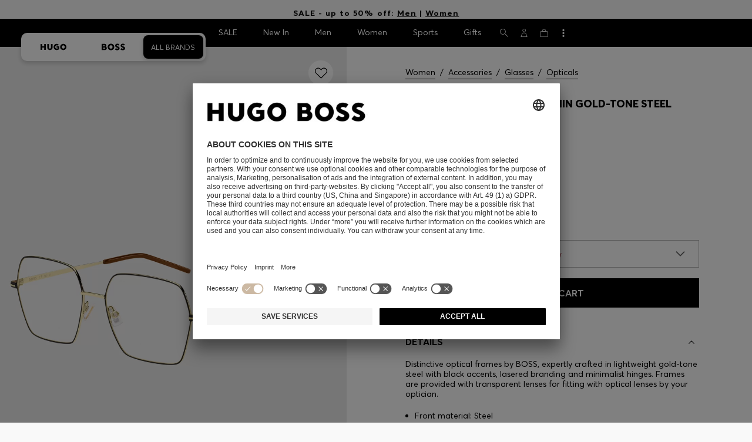

--- FILE ---
content_type: text/html;charset=UTF-8
request_url: https://www.hugoboss.com/il/en/optical-frames-in-ultra-thin-gold-tone-steel/hbeu58114864_999.html
body_size: 40912
content:
<!doctype html>



<!--[if IE]><html class="ie8 oldie " lang="en"><meta http-equiv="X-UA-Compatible" content="IE=edge" /><![endif]-->
<!--[if !IE]><!--><html lang="en-IL" class=" "><!--<![endif]-->
<head>





<!-- Google Tag Manager tracking code -->
<!-- Google Tag Manager -->




<script id="google-tag-manager-init" type="module" src="/on/demandware.static/Sites-WW-Site/-/en_IL/v1769298050662/js/src/gtm/gtmLoader.js" data-gtm-id="GTM-KCB2KPC" data-gtm-domain="ssta.hugoboss.com"></script>




<meta charset=UTF-8>

<!-- Start Page meta tags calculated by the app -->
<title>BOSS - Optical frames in ultra-thin gold-tone steel - Gold</title>


<meta name="apple-itunes-app" content="app-id=336828564" />

<meta name="msvalidate.01" content="0DE5BDFFCE78BCE3AD0414EC7947440C" />

<meta name="google-site-verification" content="L3WTXTbO-wW6k0E248YDQ1tBfWAjssoGGdha2nug-Zc" />

<meta name="google-site-verification" content="hnuhm9o4vIGVRCujKhQ7U9LlIakRmjmS0Q-K06Z74ws" />




<meta name="description" content="Optical frames in ultra-thin gold-tone steel - Gold  Opticals from BOSS for Women for  in the official HUGO BOSS Online Store free shipping"/>
<meta name="keywords" content="Optical frames in ultra-thin gold-tone steel"/>



<meta property="og:type" content="website" />

<meta property="og:image" content="https://images.hugoboss.com/is/image/boss/hbeu58114864_999_220?$social_sharing$" />

<meta property="og:url" content="https://www.hugoboss.com/il/en/optical-frames-in-ultra-thin-gold-tone-steel/hbeu58114864_999.html" />
<meta property="og:title" content="BOSS - Optical frames in ultra-thin gold-tone steel - Gold" />
<meta property="og:description" content="Optical frames in ultra-thin gold-tone steel - Gold  Opticals from BOSS for Women for  in the official HUGO BOSS Online Store free shipping" />


<meta name="theme-color" content="#000000"/>



<meta name="robots" content="index, follow" />


<!-- End Page meta tags calculated by the app -->








<link rel="alternate" href="https://www.hugoboss.com/optical-frames-in-ultra-thin-gold-tone-steel/hbeu58114864_999.html" hreflang="x-default" />

<link rel="alternate" href="https://www.hugoboss.com/al/en/optical-frames-in-ultra-thin-gold-tone-steel/hbeu58114864_999.html" hreflang="en-al" />

<link rel="alternate" href="https://www.hugoboss.com/dz/en/optical-frames-in-ultra-thin-gold-tone-steel/hbeu58114864_999.html" hreflang="en-dz" />

<link rel="alternate" href="https://www.hugoboss.com/ad/en/optical-frames-in-ultra-thin-gold-tone-steel/hbeu58114864_999.html" hreflang="en-ad" />

<link rel="alternate" href="https://www.hugoboss.com/au/optical-frames-in-ultra-thin-gold-tone-steel/hbeu58114864_999.html" hreflang="en-au" />

<link rel="alternate" href="https://www.hugoboss.com/at/brillenfassung-aus-ultraduennem-goldfarbenem-edelstahl/hbeu58114864_999.html" hreflang="de-at" />

<link rel="alternate" href="https://www.hugoboss.com/bh/en/optical-frames-in-ultra-thin-gold-tone-steel/hbeu58114864_999.html" hreflang="en-bh" />

<link rel="alternate" href="https://www.hugoboss.com/be/optisch-montuur-van-ultradun-goudkleurig-staal/hbeu58114864_999.html" hreflang="nl-be" />

<link rel="alternate" href="https://www.hugoboss.com/be/fr/monture-optique-en-acier-dore-tres-fin/hbeu58114864_999.html" hreflang="fr-be" />

<link rel="alternate" href="https://www.hugoboss.com/bg/en/optical-frames-in-ultra-thin-gold-tone-steel/hbeu58114864_999.html" hreflang="en-bg" />

<link rel="alternate" href="https://www.hugoboss.com/hr/en/optical-frames-in-ultra-thin-gold-tone-steel/hbeu58114864_999.html" hreflang="en-hr" />

<link rel="alternate" href="https://www.hugoboss.com/cy/en/optical-frames-in-ultra-thin-gold-tone-steel/hbeu58114864_999.html" hreflang="en-cy" />

<link rel="alternate" href="https://www.hugoboss.com/cz/en/optical-frames-in-ultra-thin-gold-tone-steel/hbeu58114864_999.html" hreflang="en-cz" />

<link rel="alternate" href="https://www.hugoboss.com/dk/da/brillestel-af-ultratyndt-guldtonet-st%C3%A5l/hbeu58114864_999.html" hreflang="da-dk" />

<link rel="alternate" href="https://www.hugoboss.com/dk/en/optical-frames-in-ultra-thin-gold-tone-steel/hbeu58114864_999.html" hreflang="en-dk" />

<link rel="alternate" href="https://www.hugoboss.com/eg/en/optical-frames-in-ultra-thin-gold-tone-steel/hbeu58114864_999.html" hreflang="en-eg" />

<link rel="alternate" href="https://www.hugoboss.com/ee/en/optical-frames-in-ultra-thin-gold-tone-steel/hbeu58114864_999.html" hreflang="en-ee" />

<link rel="alternate" href="https://www.hugoboss.com/fi/en/optical-frames-in-ultra-thin-gold-tone-steel/hbeu58114864_999.html" hreflang="en-fi" />

<link rel="alternate" href="https://www.hugoboss.com/fr/monture-optique-en-acier-dore-tres-fin/hbeu58114864_999.html" hreflang="fr-fr" />

<link rel="alternate" href="https://www.hugoboss.com/de/brillenfassung-aus-ultraduennem-goldfarbenem-edelstahl/hbeu58114864_999.html" hreflang="de-de" />

<link rel="alternate" href="https://www.hugoboss.com/gr/en/optical-frames-in-ultra-thin-gold-tone-steel/hbeu58114864_999.html" hreflang="en-gr" />

<link rel="alternate" href="https://www.hugoboss.com/hk/en/optical-frames-in-ultra-thin-gold-tone-steel/hbeu58114864_999.html" hreflang="en-hk" />

<link rel="alternate" href="https://www.hugoboss.com/hu/en/optical-frames-in-ultra-thin-gold-tone-steel/hbeu58114864_999.html" hreflang="en-hu" />

<link rel="alternate" href="https://www.hugoboss.com/in/en/optical-frames-in-ultra-thin-gold-tone-steel/hbeu58114864_999.html" hreflang="en-in" />

<link rel="alternate" href="https://www.hugoboss.com/id/en/optical-frames-in-ultra-thin-gold-tone-steel/hbeu58114864_999.html" hreflang="en-id" />

<link rel="alternate" href="https://www.hugoboss.com/ie/optical-frames-in-ultra-thin-gold-tone-steel/hbeu58114864_999.html" hreflang="en-ie" />

<link rel="alternate" href="https://www.hugoboss.com/il/en/optical-frames-in-ultra-thin-gold-tone-steel/hbeu58114864_999.html" hreflang="en-il" />

<link rel="alternate" href="https://www.hugoboss.com/it/occhiali-da-vista-in-acciaio-dorato-ultrasottile/hbeu58114864_999.html" hreflang="it-it" />

<link rel="alternate" href="https://www.hugoboss.com/jp/%E3%83%A1%E3%82%AC%E3%83%8D%E3%83%95%E3%83%AC%E3%83%BC%E3%83%A0-%E3%82%A6%E3%83%AB%E3%83%88%E3%83%A9%E3%82%B7%E3%83%B3-%E3%82%B4%E3%83%BC%E3%83%AB%E3%83%89%E3%83%88%E3%83%BC%E3%83%B3%E3%82%B9%E3%83%81%E3%83%BC%E3%83%AB/hbeu58114864_999.html" hreflang="ja-jp" />

<link rel="alternate" href="https://www.hugoboss.com/kw/en/optical-frames-in-ultra-thin-gold-tone-steel/hbeu58114864_999.html" hreflang="en-kw" />

<link rel="alternate" href="https://www.hugoboss.com/lv/en/optical-frames-in-ultra-thin-gold-tone-steel/hbeu58114864_999.html" hreflang="en-lv" />

<link rel="alternate" href="https://www.hugoboss.com/lt/en/optical-frames-in-ultra-thin-gold-tone-steel/hbeu58114864_999.html" hreflang="en-lt" />

<link rel="alternate" href="https://www.hugoboss.com/lu/en/optical-frames-in-ultra-thin-gold-tone-steel/hbeu58114864_999.html" hreflang="en-lu" />

<link rel="alternate" href="https://www.hugoboss.com/mo/en/optical-frames-in-ultra-thin-gold-tone-steel/hbeu58114864_999.html" hreflang="en-mo" />

<link rel="alternate" href="https://www.hugoboss.com/my/en/optical-frames-in-ultra-thin-gold-tone-steel/hbeu58114864_999.html" hreflang="en-my" />

<link rel="alternate" href="https://www.hugoboss.com/mt/en/optical-frames-in-ultra-thin-gold-tone-steel/hbeu58114864_999.html" hreflang="en-mt" />

<link rel="alternate" href="https://www.hugoboss.com/mu/en/optical-frames-in-ultra-thin-gold-tone-steel/hbeu58114864_999.html" hreflang="en-mu" />

<link rel="alternate" href="https://www.hugoboss.com/mc/en/optical-frames-in-ultra-thin-gold-tone-steel/hbeu58114864_999.html" hreflang="en-mc" />

<link rel="alternate" href="https://www.hugoboss.com/me/en/optical-frames-in-ultra-thin-gold-tone-steel/hbeu58114864_999.html" hreflang="en-me" />

<link rel="alternate" href="https://www.hugoboss.com/ma/en/optical-frames-in-ultra-thin-gold-tone-steel/hbeu58114864_999.html" hreflang="en-ma" />

<link rel="alternate" href="https://www.hugoboss.com/nl/optisch-montuur-van-ultradun-goudkleurig-staal/hbeu58114864_999.html" hreflang="nl-nl" />

<link rel="alternate" href="https://www.hugoboss.com/nz/en/optical-frames-in-ultra-thin-gold-tone-steel/hbeu58114864_999.html" hreflang="en-nz" />

<link rel="alternate" href="https://www.hugoboss.com/ng/en/optical-frames-in-ultra-thin-gold-tone-steel/hbeu58114864_999.html" hreflang="en-ng" />

<link rel="alternate" href="https://www.hugoboss.com/no/en/optical-frames-in-ultra-thin-gold-tone-steel/hbeu58114864_999.html" hreflang="en-no" />

<link rel="alternate" href="https://www.hugoboss.com/om/en/optical-frames-in-ultra-thin-gold-tone-steel/hbeu58114864_999.html" hreflang="en-om" />

<link rel="alternate" href="https://www.hugoboss.com/ph/en/optical-frames-in-ultra-thin-gold-tone-steel/hbeu58114864_999.html" hreflang="en-ph" />

<link rel="alternate" href="https://www.hugoboss.com/pl/pl/oprawki-z%C2%A0wyj%C4%85tkowo-cienkiej-stali-w%C2%A0z%C5%82otym-kolorze/hbeu58114864_999.html" hreflang="pl-pl" />

<link rel="alternate" href="https://www.hugoboss.com/pl/en/optical-frames-in-ultra-thin-gold-tone-steel/hbeu58114864_999.html" hreflang="en-pl" />

<link rel="alternate" href="https://www.hugoboss.com/pt/pt/armac%C3%B5es-oticas-em-aco-ultrafino-com-tom-dourado/hbeu58114864_999.html" hreflang="pt-pt" />

<link rel="alternate" href="https://www.hugoboss.com/pt/en/optical-frames-in-ultra-thin-gold-tone-steel/hbeu58114864_999.html" hreflang="en-pt" />

<link rel="alternate" href="https://www.hugoboss.com/qa/en/optical-frames-in-ultra-thin-gold-tone-steel/hbeu58114864_999.html" hreflang="en-qa" />

<link rel="alternate" href="https://www.hugoboss.com/mk/en/optical-frames-in-ultra-thin-gold-tone-steel/hbeu58114864_999.html" hreflang="en-mk" />

<link rel="alternate" href="https://www.hugoboss.com/ro/en/optical-frames-in-ultra-thin-gold-tone-steel/hbeu58114864_999.html" hreflang="en-ro" />

<link rel="alternate" href="https://www.hugoboss.com/sa/en/optical-frames-in-ultra-thin-gold-tone-steel/hbeu58114864_999.html" hreflang="en-sa" />

<link rel="alternate" href="https://www.hugoboss.com/rs/en/optical-frames-in-ultra-thin-gold-tone-steel/hbeu58114864_999.html" hreflang="en-rs" />

<link rel="alternate" href="https://www.hugoboss.com/sg/en/optical-frames-in-ultra-thin-gold-tone-steel/hbeu58114864_999.html" hreflang="en-sg" />

<link rel="alternate" href="https://www.hugoboss.com/sk/en/optical-frames-in-ultra-thin-gold-tone-steel/hbeu58114864_999.html" hreflang="en-sk" />

<link rel="alternate" href="https://www.hugoboss.com/si/en/optical-frames-in-ultra-thin-gold-tone-steel/hbeu58114864_999.html" hreflang="en-si" />

<link rel="alternate" href="https://www.hugoboss.com/za/en/optical-frames-in-ultra-thin-gold-tone-steel/hbeu58114864_999.html" hreflang="en-za" />

<link rel="alternate" href="https://www.hugoboss.com/kr/%EC%9A%B8%ED%8A%B8%EB%9D%BC-%EC%94%AC-%EA%B3%A8%EB%93%9C%ED%86%A4-%EC%8A%A4%ED%8B%B8-%EC%98%B5%ED%8B%B0%EC%BB%AC-%ED%94%84%EB%A0%88%EC%9E%84/hbeu58114864_999.html" hreflang="ko-kr" />

<link rel="alternate" href="https://www.hugoboss.com/es/montura-para-gafas-graduadas-en-acero-dorado-ultrafino/hbeu58114864_999.html" hreflang="es-es" />

<link rel="alternate" href="https://www.hugoboss.com/se/glasoegonb%C3%A5gar-i-ultratunt-guldfaergat-st%C3%A5l/hbeu58114864_999.html" hreflang="sv-se" />

<link rel="alternate" href="https://www.hugoboss.com/se/en/optical-frames-in-ultra-thin-gold-tone-steel/hbeu58114864_999.html" hreflang="en-se" />

<link rel="alternate" href="https://www.hugoboss.com/ch/de/brillenfassung-aus-ultraduennem-goldfarbenem-edelstahl/hbeu58114864_999.html" hreflang="de-ch" />

<link rel="alternate" href="https://www.hugoboss.com/ch/fr/monture-optique-en-acier-dore-tres-fin/hbeu58114864_999.html" hreflang="fr-ch" />

<link rel="alternate" href="https://www.hugoboss.com/tw/en/optical-frames-in-ultra-thin-gold-tone-steel/hbeu58114864_999.html" hreflang="en-tw" />

<link rel="alternate" href="https://www.hugoboss.com/th/en/optical-frames-in-ultra-thin-gold-tone-steel/hbeu58114864_999.html" hreflang="en-th" />

<link rel="alternate" href="https://www.hugoboss.com/tn/en/optical-frames-in-ultra-thin-gold-tone-steel/hbeu58114864_999.html" hreflang="en-tn" />

<link rel="alternate" href="https://www.hugoboss.com/tr/en/optical-frames-in-ultra-thin-gold-tone-steel/hbeu58114864_999.html" hreflang="en-tr" />

<link rel="alternate" href="https://www.hugoboss.com/ua/en/optical-frames-in-ultra-thin-gold-tone-steel/hbeu58114864_999.html" hreflang="en-ua" />

<link rel="alternate" href="https://www.hugoboss.com/uk/optical-frames-in-ultra-thin-gold-tone-steel/hbeu58114864_999.html" hreflang="en-gb" />

<link rel="alternate" href="https://www.hugoboss.com/vn/en/optical-frames-in-ultra-thin-gold-tone-steel/hbeu58114864_999.html" hreflang="en-vn" />







<link rel="canonical" href="https://www.hugoboss.com/il/en/optical-frames-in-ultra-thin-gold-tone-steel/hbeu58114864_999.html" />






<link rel="preconnect" href="https://images.hugoboss.com" crossorigin />
<link rel="preconnect" href="https://app.usercentrics.eu" crossorigin />
<link rel="dns-prefetch" href="https://www.hugoboss.com/on/demandware.static/Sites-WW-Site/-/en_IL/v1769298050662/css/compiled/plp-critical.css" as="style" />
<link rel="dns-prefetch" href="https://www.hugoboss.com/on/demandware.static/Sites-WW-Site/-/en_IL/v1769298050662/css/compiled/pdp-critical.css" as="style" />
<link rel="dns-prefetch" href="https://www.hugoboss.com/on/demandware.static/Sites-WW-Site/-/en_IL/v1769298050662/css/compiled/account-critical.css" as="style" />
<link rel="dns-prefetch" href="https://www.hugoboss.com/on/demandware.static/Sites-WW-Site/-/en_IL/v1769298050662/css/compiled/hubpage-critical.css" as="style" />
<link rel="dns-prefetch" href="https://www.hugoboss.com/on/demandware.static/Sites-WW-Site/-/en_IL/v1769298050662/css/compiled/cart.css" as="style" />
<link rel="preload" href="https://www.hugoboss.com/on/demandware.static/Sites-WW-Site/-/en_IL/v1769298050662/css/compiled/checkout-critical.css" as="style" />
<link rel="preload" href="https://www.hugoboss.com/on/demandware.static/Sites-WW-Site/-/en_IL/v1769298050662/js/require/common.js" as="script" />
<link rel="preload" href="https://www.hugoboss.com/on/demandware.static/Sites-WW-Site/-/en_IL/v1769298050662/js/compiled/modules/common.js" as="script" />
<link rel="preload" href="https://www.hugoboss.com/on/demandware.static/Sites-WW-Site/-/default/dwacb85baa/svg/all_svgs.svg" as="image" />
<link rel="preload" href="https://www.hugoboss.com/on/demandware.static/-/Library-Sites-library-eu/en_IL/v1769298050662/css/dch-allStyles.min.css" as="style" />
<link rel="preload" href="https://www.hugoboss.com/on/demandware.static/-/Library-Sites-library-eu/en_IL/v1769298050662/css/global-styles.css" as="style" />


<link rel="manifest" crossorigin="use-credentials" href="/on/demandware.store/Sites-WW-Site/en_IL/ServiceWorker-Manifest">


<meta name="country" content="IL" />
<meta name="language" scheme="rfc1766" content="en-IL" />
<meta id="viewport" name="viewport" content="user-scalable=0, width=device-width, initial-scale=1.0, maximum-scale=1.0" />

<link rel="apple-touch-icon" href="https://www.hugoboss.com/on/demandware.static/Sites-WW-Site/-/default/dw5358747a/images/apple-touch-icon.png">
<meta name="apple-mobile-web-app-title" content="Online Store" />

<link href="/on/demandware.static/Sites-WW-Site/-/default/dw16f71ec1/images/favicon.ico" rel="shortcut icon" />

<meta name="hug-version" content="62.0.13">
<meta name="hug-source" content="EMEA">



<link rel="preload" href="/on/demandware.static/Sites-WW-Site/-/default/dw1fdbfc1c/fonts/averta/AvertaPE-Light.woff2" as="font" type="font/woff2" crossorigin>
<link rel="preload" href="/on/demandware.static/Sites-WW-Site/-/default/dwf87ed470/fonts/averta/AvertaPE-Regular.woff2" as="font" type="font/woff2" crossorigin>
<link rel="preload" href="/on/demandware.static/Sites-WW-Site/-/default/dw5af4babf/fonts/averta/AvertaPE-Bold.woff2" as="font" type="font/woff2" crossorigin>
<link rel="preload" href="/on/demandware.static/Sites-WW-Site/-/default/dw697eac63/fonts/averta/AvertaPE-Extrabold.woff2" as="font" type="font/woff2" crossorigin>
<style>
	@font-face {
		font-family: "AvertaPE";
		src: url("/on/demandware.static/Sites-WW-Site/-/default/dw2a25d265/fonts/averta/AvertaPE-Light.eot");
		src: url("/on/demandware.static/Sites-WW-Site/-/en_IL/v1769298050662/fonts/averta/AvertaPE-Light.eot?#iefix") format("embedded-opentype"),
			url("/on/demandware.static/Sites-WW-Site/-/default/dw1fdbfc1c/fonts/averta/AvertaPE-Light.woff2") format("woff2"),
			url("/on/demandware.static/Sites-WW-Site/-/default/dwc4628e73/fonts/averta/AvertaPE-Light.woff") format("woff"),
			url("/on/demandware.static/Sites-WW-Site/-/default/dwa2a713b5/fonts/averta/AvertaPE-Light.ttf") format("truetype"),
			url("/on/demandware.static/Sites-WW-Site/-/en_IL/v1769298050662/fonts/averta/AvertaPE-Light.svg#AvertaPE-Light") format("svg");
		font-weight: 100;
		font-style: normal;
		font-display: swap;
	}

	@font-face {
		font-family: "AvertaPE";
		src: url("/on/demandware.static/Sites-WW-Site/-/default/dw2a25d265/fonts/averta/AvertaPE-Light.eot");
		src: url("/on/demandware.static/Sites-WW-Site/-/en_IL/v1769298050662/fonts/averta/AvertaPE-Light.eot?#iefix") format("embedded-opentype"),
			url("/on/demandware.static/Sites-WW-Site/-/default/dw1fdbfc1c/fonts/averta/AvertaPE-Light.woff2") format("woff2"),
			url("/on/demandware.static/Sites-WW-Site/-/default/dwc4628e73/fonts/averta/AvertaPE-Light.woff") format("woff"),
			url("/on/demandware.static/Sites-WW-Site/-/default/dwa2a713b5/fonts/averta/AvertaPE-Light.ttf") format("truetype"),
			url("/on/demandware.static/Sites-WW-Site/-/en_IL/v1769298050662/fonts/averta/AvertaPE-Light.svg#AvertaPE-Light") format("svg");
		font-weight: 300;
		font-style: normal;
		font-display: swap;
	}

	@font-face {
		font-family: "AvertaPE";
		src: url("/on/demandware.static/Sites-WW-Site/-/default/dwa71bd61f/fonts/averta/AvertaPE-Regular.eot");
		src: url("/on/demandware.static/Sites-WW-Site/-/en_IL/v1769298050662/fonts/averta/AvertaPE-Regular.eot?#iefix") format("embedded-opentype"),
			url("/on/demandware.static/Sites-WW-Site/-/default/dwf87ed470/fonts/averta/AvertaPE-Regular.woff2") format("woff2"),
			url("/on/demandware.static/Sites-WW-Site/-/default/dwa2f3739d/fonts/averta/AvertaPE-Regular.woff") format("woff"),
			url("/on/demandware.static/Sites-WW-Site/-/default/dwa95abe39/fonts/averta/AvertaPE-Regular.ttf") format("truetype"),
			url("/on/demandware.static/Sites-WW-Site/-/en_IL/v1769298050662/fonts/averta/AvertaPE-Regular.svg#AvertaPE-Regular") format("svg");
		font-weight: 400;
		font-style: normal;
		font-display: swap;
	}

	@font-face {
		font-family: "AvertaPE";
		src: url("/on/demandware.static/Sites-WW-Site/-/default/dw13d4b601/fonts/averta/AvertaPE-Bold.eot");
		src: url("/on/demandware.static/Sites-WW-Site/-/en_IL/v1769298050662/fonts/averta/AvertaPE-Bold.eot?#iefix") format("embedded-opentype"),
			url("/on/demandware.static/Sites-WW-Site/-/default/dw5af4babf/fonts/averta/AvertaPE-Bold.woff2") format("woff2"),
			url("/on/demandware.static/Sites-WW-Site/-/default/dw2f78d7d1/fonts/averta/AvertaPE-Bold.woff") format("woff"),
			url("/on/demandware.static/Sites-WW-Site/-/default/dwf9cde53a/fonts/averta/AvertaPE-Bold.ttf") format("truetype"),
			url("/on/demandware.static/Sites-WW-Site/-/en_IL/v1769298050662/fonts/averta/AvertaPE-Bold.svg#AvertaPE-Bold") format("svg");
		font-weight: 700;
		font-style: normal;
		font-display: swap;
	}

	@font-face {
		font-family: "AvertaPE";
		src: url("/on/demandware.static/Sites-WW-Site/-/default/dw5b722ffd/fonts/averta/AvertaPE-Extrabold.eot");
		src: url("/on/demandware.static/Sites-WW-Site/-/en_IL/v1769298050662/fonts/averta/AvertaPE-Extrabold.eot?#iefix") format("embedded-opentype"),
			url("/on/demandware.static/Sites-WW-Site/-/default/dw697eac63/fonts/averta/AvertaPE-Extrabold.woff2") format("woff2"),
			url("/on/demandware.static/Sites-WW-Site/-/default/dw3a85c2fa/fonts/averta/AvertaPE-Extrabold.woff") format("woff"),
			url("/on/demandware.static/Sites-WW-Site/-/default/dw7d95cd85/fonts/averta/AvertaPE-Extrabold.ttf") format("truetype"),
			url("/on/demandware.static/Sites-WW-Site/-/en_IL/v1769298050662/fonts/averta/AvertaPE-Extrabold.svg#AvertaPE-Extrabold") format("svg");
		font-weight: 900;
		font-style: normal;
		font-display: swap;
	}
</style>
<!-- UI -->


<link type="text/css" rel="stylesheet" href="/on/demandware.static/Sites-WW-Site/-/en_IL/v1769298050662/css/compiled/pdp-critical.css">
<link rel="preload" href="/on/demandware.static/Sites-WW-Site/-/en_IL/v1769298050662/css/compiled/core.css" as="style" onload="this.onload=null;this.rel='stylesheet'">
<noscript><link rel="stylesheet" href="/on/demandware.static/Sites-WW-Site/-/en_IL/v1769298050662/css/compiled/core.css"></noscript>





<link type="text/css" rel="stylesheet" href="https://www.hugoboss.com/on/demandware.static/-/Library-Sites-library-eu/en_IL/v1769298050662/css/global-styles.css" />



<!-- CMS-PREVIEW-CSS-DCH-START -->

<link type="text/css" rel="stylesheet" href="https://www.hugoboss.com/on/demandware.static/-/Library-Sites-library-eu/en_IL/v1769298050662/css/dch-allStyles.min.css" />

<!-- CMS-PREVIEW-CSS-DCH-END -->






<script src="/on/demandware.static/Sites-WW-Site/-/en_IL/v1769298050662/lib/jquery/jquery-3.5.1.min.js"></script>
<script src="/on/demandware.static/Sites-WW-Site/-/en_IL/v1769298050662/lib/jquery/jquery-migrate-3.3.1.min.js"></script>

<script>
var app= {};


(function(app){
app.zoomViewerEnabled = true;
app.constants = {"AVAIL_STATUS_IN_STOCK":"IN_STOCK","AVAIL_STATUS_PREORDER":"PREORDER","AVAIL_STATUS_BACKORDER":"BACKORDER","AVAIL_STATUS_NOT_AVAILABLE":"NOT_AVAILABLE","PI_METHOD_CREDIT_CARD":"CREDIT_CARD","PI_METHOD_GIFT_CERTIFICATE":"GIFT_CERTIFICATE","PACKSTATION":"locker","PARCELSHOP":"servicepoint","POST_FILIALE":"postoffice","ACCESS_POINT":"accessPoint","MASKING_PREFIX":"href64_","MINIMUM_TRANSACTION_METHODS":["KLARNA_SLICEIT"],"GIFTCARD_INCOMPATIBLE_METHODS":["PAYPAL_EXPRESS","DW_APPLE_PAY"],"EXPRESS_PAYMENT_METHODS":["PAYPAL_EXPRESS","AMAZON_PAY_EXPRESS"],"COOKIE_BEGIN_CHECKOUT":{"name":"isBeginCheckoutTriggered","maxAge":108000}};
app.preferences = {"cookieConsentNeeded":true,"cookieConsentCategories":"{\n\t\"hugoBossNotifications\": \"HUGO BOSS Notification\",\n\t\"dynamicYield\": \"Dynamic Yield\",\n\t\"Fitanalytics\": \"Fitanalytics\",\n\t\"Live Chat Functionality\": \"Live Chat Functionality\",\n\t\"Live Chat Analytics\": \"Live Chat Analytics\",\n\t\"SalesforcePrivacyTracking\": \"Einstein Recommendations\",\n\t\"Klarna Onsite Messaging\": \"Klarna On-site messaging\",\n\t\"fredhopper\": \"Fredhopper\",\n\t\"qualtrics\": \"Qualtrics Cloud Service\",\n         \"AppsFlyer\": \"AppsFlyer\"\n}","livePersonServer":"server.lon.liveperson.net","livePersonNumber":"88409905","livePersonLoadingMode":"lazy","liveChatIdInCookieConsentTool":"vLkXv5yV0","liveChatLanguage":"en","currentSiteID":"WW","currentSiteCurrency":"ILS","languageSelectionEnabled":false,"languageSelectionConfig":"{\"cookie\": {\"name\":\"preferredLocale\", \"expires\":356}}","marketingApiOcapiVersion":"22.10","marketingApiOcapiClientId":"7fa70dc2-8510-40eb-aba3-77da2c4c6217","googleMapsApiUrl":"https://maps.googleapis.com/maps/api/js","googleMapsClientID":"gme-hugobossag","distanceUnit":"km","distanceUnitDisplayValue":"km","tryOnEnabled":false,"brandModel":"[{\"id\":\"600000-1\", \"class\":\"boss\", \"name\":\"BOSS\", \"img\":\"images/online-marketing/boss/flyout/mobile-flyout.png\", \"imgHd\":\"images/online-marketing/boss/flyout/mobile-flyout-hd.png\", \"keywords\":\"premium, modern, sophisticated\"}, {\"id\":\"600000-2\", \"class\":\"hugo\", \"name\":\"HUGO\", \"img\":\"images/online-marketing/hugo/flyout/mobile-flyout.png\", \"imgHd\":\"images/online-marketing/hugo/flyout/mobile-flyout-hd.png\", \"keywords\":\"progressive, contemporary, individual\"}]","parcelshopFinderCarrier":"DHL","parcelShopIsAddressTwoInput":null,"refundPortalSessionTimerThreshold":30,"captchaApiSrc":"https://www.google.com/recaptcha/api","payPalSDK":"https://www.paypal.com/sdk/js?client-id=null&commit=false&vault=true&currency=EUR&disable-funding=sepa,bancontact,eps,giropay,ideal,mybank,p24,sofort&locale=en_IL","googlePaySDK":"https://pay.google.com/gp/p/js/pay","googlePayDoReadyToPayCheckPreference":true,"applePayMerchantId":"merchant.com.test.de.hugoboss","showWelcomePackageCheckbox":true,"showBirthYearField":true,"birthYearFieldIsMandatory":true,"enableInformationalMessages":true,"webVitals":["CLS","INP","LCP","FCP","TTFB"],"webVitalsCoverageRate":0,"fitAnalyticsEnabledOnPOV":true,"fitAnalyticsConfig":{"widget":{"host":"https://widget.fitanalytics.com"},"integration":{"api":"https://widget.fitanalytics.com/api/v1","totalFit":"https://widget.fitanalytics.com/totalfit_zepto_esm.js"},"catalogPrefix":"hbeu"},"ADYEN_CSE_ENABLED":false,"dyConfig":{"enabled":true,"siteId":"9878469","region":"-eu","homeCategories":["10000","20000","600000-2","10000-2","20000-2","600000-1","10000-1","20000-1"],"apiKey":"5fafd2457d5906577e0a2102e07fb346b8b2968f5216934059df78a2a736defa","apiConfig":{"choose":"https://direct.dy-api.eu/v2","pageview":"https://direct-collect.dy-api.eu/v2","engagement":"https://direct-collect.dy-api.eu/v2","customCampaign":"https://static.dy-api.eu","useDyCampaignTitles":true},"scriptAttributeApiDynamic":"defer","scriptAttributeApiStatic":"defer"},"pageHistoryMaxSize":20,"pageHistoryItemAttributes":"title,type,ns,cgid,cartValue,itemsInCart,searchError,name,isMixAndMatch","pageHistoryRulesEnabled":true,"pageHistoryRules":"[{\"ruleName\":\"enableOnMaM\",\"description\":\"enables serviceBubble on Mix and Matches pages, belongs to rule disableOnPDP\",\"ruleEnabled\":true,\"showServiceButton\":true,\"conditions\":{\"occoursNumberOfTimes\":1},\"matches\":[{\"type\":\"product\",\"isMixAndMatch\":true}]},{\"ruleName\":\"disableOnPDP\",\"description\":\"disables serviceBubble on PDP, belongs to rule enableOnMaM\",\"ruleEnabled\":true,\"showServiceButton\":false,\"conditions\":{\"numberOfLastElements\":1},\"matches\":[{\"type\":\"product\"}]},{\"ruleName\":\"searchError\",\"description\":\"enables serviceBubble if the no result page is loaded\",\"ruleEnabled\":true,\"showServiceButton\":true,\"conditions\":{\"numberOfLastElements\":1},\"matches\":[{\"type\":\"search\",\"name\":\"nohits\",\"searchError\":true}]},{\"ruleName\":\"productPagesVisited\",\"description\":\"enables serviceBubble on PDP related pages if user visited 5 times\",\"ruleEnabled\":true,\"showServiceButton\":true,\"conditions\":{\"occoursNumberOfTimes\":5},\"matches\":[{\"type\":[\"product\",\"home\",\"search\",\"category\"]},{\"type\":\"hubpage\",\"cgid\":[\"10000\",\"20000\",\"600000-2\",\"10000-2\",\"20000-2\"]},{\"type\":\"hubpage\",\"cgid\":[\"60000\",\"194021\"]}]},{\"ruleName\":\"cartBouncing\",\"description\":\"enables serviceBubble on cart page/sidebar if user bounce from the cart and come back without changing anything\",\"ruleEnabled\":true,\"showServiceButton\":true,\"conditions\":{\"occoursNumberOfTimes\":2,\"allMatchesMustBe\":\"equal\",\"propertiesToCompare\":[\"type\",\"cartValue\",\"itemsInCart\"]},\"matches\":[{\"type\":[\"Cart\"]}]},{\"ruleName\":\"helpPagesVisited\",\"description\":\"enables serviceBubble ift the user visits 2 service pages\",\"ruleEnabled\":true,\"showServiceButton\":true,\"conditions\":{\"occoursNumberOfTimes\":2},\"matches\":[{\"type\":[\"customerservice\",\"ReturnLabel\",\"OrderStatusAndReturnPortal\"]},{\"type\":\"hubpage\",\"cgid\":[\"60157\",\"128000\",\"74321\"]}]}]","googlePayPayments":[],"ga4EventsEnabled":true,"amazonPayPublicKey":null,"amazonPayMerchantID":null,"amazonPayScript":"https://static-eu.payments-amazon.com/checkout","isAmazonExpressEnabled":false,"isEDDZipCodePopupEnabled":false,"loqateResponseAddressMap":{"cleansed":{"streetName":{"default":"Thoroughfare"},"streetNo":{"default":"PremiseNumber"},"fullStreetName":{"default":"Address1","GB":"Address2"},"addressAddition":{"MX":"Address2"},"city":{"default":"Locality"},"zip":{"default":"PostalCode"},"state":{"default":"AdministrativeArea"}},"suggested":{"streetName":{"default":"Street","GB":"Line1"},"streetNo":{"default":"BuildingNumber"},"fullStreetName":{"default":"Line1"},"addressAddition":{"GB":"Line2","MX":"Line2"},"city":{"default":"City"},"zip":{"default":"PostalCode"},"state":{"default":"ProvinceCode"}}},"isQualtricsEnabled":true,"clickToPayEnabled":false,"headerHiddenOnScroll":true,"appsFlyerSmartBannerKey":null,"ciamCheckoutRegistrationEnabled":false,"loginPopupExcludedPages":["cart","checkout"],"loginPopupIntervalDelay":30};
app.resources = {"SHIP_QualifiesFor":"This shipment qualifies for","CC_LOAD_ERROR":"billing.creditcardloaderror","REG_ADDR_ERROR":"Couldn't load address","BONUS_PRODUCT":"product.bonusproduct","BONUS_PRODUCTS":"Bonus product(s)","SELECT_BONUS_PRODUCTS":"Select {0} bonus product(s)","SELECT_BONUS_PRODUCT":"Please select","BONUS_PRODUCT_MAX":"product.bonusproductsmax","SIMPLE_SEARCH":"Search...","SUBSCRIBE_EMAIL_DEFAULT":"E-mail address","CURRENCY_SYMBOL":"€","MISSINGVAL":"Please enter {0}","SERVER_ERROR":"The connection to the server failed.","MISSING_LIB":"jQuery is undefined.","BAD_RESPONSE":"Bad response, Parser error","INVALID_PHONE":"Please specify a valid phone number.","INVALID_EMAIL":"Please enter a valid e-mail address. ","INVALID_BIRTHDAY":"Your birthday is invalid","INVALID_DATE":"forms.error.date","INVALID_FUTUREDAY":"Please enter a valid date.","INVALID_FUTUREMONTH":"Please enter a valid date.","INVALID_FUTUREYEAR":"Please enter a valid date.","INVALID_IBAN":"This is an invalid IBAN. Please check that you have entered it correctly.","INVALID_CLABE":"The CLABE is not valid. Please try again.","INVALID_CRMCUSTOMERNO":"Please insert a valid customer number.","INVALID_CRMACTIVATIONCODE":"Please insert a valid Activation Code","REMOVE":"Delete","QTY":"Quantity","CLOSE":"Close","EMPTY_IMG_ALT":"Delete","COMPARE_BUTTON_LABEL":"productcomparewidget.compareitemsbutton","COMPARE_CONFIRMATION":"productcomparewidget.maxproducts","COMPARE_REMOVE_FAIL":"productcomparewidget.removefail","COMPARE_ADD_FAIL":"productcomparewidget.addfail","ADD_TO_CART_FAIL":"cart.unableToAdd","ADD_TO_CART_SUCCESS":"The product was added to your shopping cart","CART_HEADER":"Order overview","SELECT_ERROR":"Please select","REGISTRY_SEARCH_ADVANCED_CLOSE":"Close Advanced Search","COUPON_CODE_MISSING":"Please enter a voucher code.","COOKIES_DISABLED":"Your browser settings do not allow any cookies at the moment. Please enable them, otherwise unrestricted use of all Online Store functions will be unavailable to you.","BML_AGREE_TO_TERMS":"Please confirm that you are aware of the above mentioned documents.","CHAR_LIMIT_MSG":"You have {0} characters left out of {1}","CONFIRM_DELETE":"Do you want to remove this {0}?","TITLE_GIFTREGISTRY":"Gift registry","TITLE_ADDRESS":"Address","TITLE_CREDITCARD":"Credit card","SERVER_CONNECTION_ERROR":"The connection to the server failed.","IN_STOCK_DATE":"The expected in-stock date is {0}.","STORE_NEAR_YOU":"","SELECT_STORE":"","SELECTED_STORE":"","PREFERRED_STORE":"","SET_PREFERRED_STORE":"","ENTER_ZIP":"","INVALID_ZIP":"","INVALID_VALUE":"Please enter a valid value.","INVALID_SHIPPING_ZIP":"Please enter a valid value.","INVALID_BILLING_ZIP":"Please enter a valid value.","SEARCH":"","CHANGE_LOCATION":"","CONTINUE_WITH_STORE":"","CONTINUE":"","SEE_MORE":"","SEE_LESS":"","SELECTED_SIZE":"Your selected size:","TOPSTYLES":"Top Styles by Hugo Boss","BACKTOTHE":"< Back to ","BRANDSTORE":"Online Store","QUICKVIEW_TEXT":"Quick Shop","REMOVE_FROM_WISHLIST":"Remove from wishlist","ADD_TO_WISHLIST":"Add to my wishlist","ADDED_TO_WISHLIST":"This item has been added to your wishlist.","REMOVED_FROM_WISHLIST":"This item has been removed from your wishlist.","WISHLIST_NO_SIZE_SELECTED":"Please select a size to add the product to the cart","STORELOCATOR_TIMEFORMAT":"HH:mm","PRICING_NOPRICE":"N/A","VIDEO_SHOPNOW":"Shop now","CREDIT_CARD_NUMBER_INVALID":"Please enter a valid credit card number.","CREDIT_CARD_CVC_INVALID":"Please enter a valid security code. ","ERROR_TIMEOUT":"Sorry! Your session timed out. Please refresh your browser window.","PAGE_NOT_FOUND_TITLE":"Page not found","PAGE_NOT_FOUND_MSG":"We’re sorry! We can’t locate that page. Check the URL you’ve entered is correct, or return to our homepage.","PRODUCT_NOT_FOUND_TITLE":"Product not found!","PRODUCT_NOT_FOUND_MSG":"Sorry, the product you were looking for is not available at the moment.","SHAREURL_COPIED_MSG":"link copied to clipboard","RETAIL_SERVICE_ERROR":"This service is currently unavailable. Please try again in a few minutes. We thank you for your understanding.","PARCELSHOP_MISSING_ERROR":"Please select DPD Parcelshop","SHIPTOSTORE_ERROR_APPOINTMENT":"Error: Appointment could not be saved","SHIPTOSTORE_ERROR_CALENDAR":"Error: Calendar data could not be loaded","SHIPTOSTORE_ERROR_TIMESLOT":"Error: Time slots could not be loaded","VALIDATOR_MIN_LENGTH":"Please enter at least {0} characters.","VALIDATOR_MAX_LENGTH":"You can enter up to {0} characters.","PAUSE":"Pause product video","PLAY":"Play product video","REFUND_PORTAL_COUNTDOWN":"Resubmit in {0}m {1}s","PERSONALIZATION_PREVIEWIMAGE_TEXT":"Preview image of your personalized product","PERSONALIZATION_DELIVERY_TIME_TEXT":"+2 working days for personalized products","FORMS_PHONE_ADJUSTED_TEXT":"We adjusted your phone number to match the international format. Please verify that your number is still correct.","FIT_FINDER_SIZE_AVAILABLE_TEXT":"Size","PREVIOUS":"Previous","NEXT":"Next","CREDIT_CARD_EXPIRES":"Valid until","ADYEN_CC_VALIDATE":"Please enter a valid credit card information.","ADYEN_CC_HOLDER_ERROR":"Please enter the name of the cardholder as printed on the card.","SEARCH_PLACEHOLDER_WOMEN":"Search Women's","SEARCH_PLACEHOLDER_MEN":"Search Men's","SEARCH_PLACEHOLDER_KIDS":"Search Kids","GIFTCARD_GENERAL_ERROR":"We are unable to process your request. Please contact <a href=\"https://www.hugoboss.com/il/en/contactus\" title=\"Customer Service\" target=\"_blank\"><u>Customer Care</u></a>.","ESTIMATED_DELIVERY_TIME_HEADLINE":"Delivery approx.","USERNAME_TAKEN":"There is already a client to your e-mail address.","IN_STOCK":"In Stock","QTY_IN_STOCK":"{0} Item(s) in stock","PREORDER":"Pre-Order","QTY_PREORDER":"{0} item(s) are available for pre-order.","REMAIN_PREORDER":"The remaining items are available for pre-order.","BACKORDER":"Back Order","QTY_BACKORDER":"Back Order {0} item(s)","REMAIN_BACKORDER":"The remaining items are available on back order.","NOT_AVAILABLE":"This product is currently not available.","REMAIN_NOT_AVAILABLE":"The remaining items are currently not available. Please adjust the quantity."};
app.urls = {"pageInclude":"/on/demandware.store/Sites-WW-Site/en_IL/Page-Include","staticPath":"/on/demandware.static/Sites-WW-Site/-/en_IL/v1769298050662/","addProduct":"/on/demandware.store/Sites-WW-Site/en_IL/Cart-AddProduct","addProductsToCart":"/on/demandware.store/Sites-WW-Site/en_IL/Cart-AddProducts","cartShow":"/il/en/cart","myAccount":"https://www.hugoboss.com/il/en/account","myData":"https://www.hugoboss.com/il/en/mydata","login":"https://www.hugoboss.com/il/en/login","paymentsList":"https://www.hugoboss.com/on/demandware.store/Sites-WW-Site/en_IL/PaymentInstrumentsCtr-List","wishlistShow":"/il/en/wishlist","wishlistAdd":"/il/en/wishlist/add","wishlistRemove":"/on/demandware.store/Sites-WW-Site/en_IL/Wishlist-Remove","wishlistUpdate":"/on/demandware.store/Sites-WW-Site/en_IL/Wishlist-UpdateItem","wishlistItem":"/on/demandware.store/Sites-WW-Site/en_IL/Wishlist-ListItem","deleteAddress":"/on/demandware.store/Sites-WW-Site/en_IL/Address-Delete","getProductUrl":"/on/demandware.store/Sites-WW-Site/en_IL/Product-Show","getBonusProducts":"/on/demandware.store/Sites-WW-Site/en_IL/Product-GetBonusProducts","addBonusProduct":"/on/demandware.store/Sites-WW-Site/en_IL/Cart-AddBonusProduct","productShow":"/on/demandware.store/Sites-WW-Site/en_IL/Product-Show","productContainer":"/on/demandware.store/Sites-WW-Site/en_IL/Product-Container","getAvailability":"/on/demandware.store/Sites-WW-Site/en_IL/Product-GetAvailability","showMoreProductsWrapper":"/on/demandware.store/Sites-WW-Site/en_IL/Recommendations-ShowMoreProductsWrapper","includeLastVisited":"/on/demandware.store/Sites-WW-Site/en_IL/ProductRail-RecentlyViewedProducts","staticRecommendations":"/on/demandware.store/Sites-WW-Site/en_IL/ProductRail-RecommendedProducts","similarProducts":"/on/demandware.store/Sites-WW-Site/en_IL/ProductRail-SimilarProducts","categoryProducts":"/on/demandware.store/Sites-WW-Site/en_IL/ProductRail-CategoryProducts","getHashedOrderNo":"https://www.hugoboss.com/on/demandware.store/Sites-WW-Site/en_IL/COSummary-GetHashedOrderNo","productRailShow":"https://www.hugoboss.com/on/demandware.store/Sites-WW-Site/en_IL/ProductRail-Show","removeImg":"/on/demandware.static/Sites-WW-Site/-/default/dwb9b99ee6/images/interface/icon_remove.gif","searchsuggest":"/on/demandware.store/Sites-WW-Site/en_IL/Search-GetSuggestions","showsearchsidebar":"/on/demandware.store/Sites-WW-Site/en_IL/Search-ShowSidebar","billingSelectCC":"https://www.hugoboss.com/on/demandware.store/Sites-WW-Site/en_IL/MyAccount-GetCreditCardJSON","addCoupon":"/on/demandware.store/Sites-WW-Site/en_IL/Coupon-AddLineItem","removeCoupon":"/on/demandware.store/Sites-WW-Site/en_IL/Coupon-RemoveLineItem","spinner":"/on/demandware.static/Sites-WW-Site/-/default/dw3269d4e0/images/zoomloader.gif","transparent":"/on/demandware.static/Sites-WW-Site/-/default/dw214d7c0e/images/transparent.gif","findShipToStoreStores":"https://www.hugoboss.com/on/demandware.store/Sites-WW-Site/en_IL/COShipToStore-FindStores","getCalendarData":"https://www.hugoboss.com/on/demandware.store/Sites-WW-Site/en_IL/ShipToStore-GetCalendarData","getAvailableTimeSlots":"https://www.hugoboss.com/on/demandware.store/Sites-WW-Site/en_IL/ShipToStore-GetAvailableTimeSlots","getStoreAsJSON":"https://www.hugoboss.com/on/demandware.store/Sites-WW-Site/en_IL/COShipToStore-GetStoreJSON","searchShow":"/il/en/search","home":"/il/en/home","COCheckoutStartSection":"/on/demandware.store/Sites-WW-Site/en_IL/CheckoutOnePage-StartSection","findParcelshops":"https://www.hugoboss.com/on/demandware.store/Sites-WW-Site/en_IL/COParcelshopFinder-FindStores","createReturnLabel":"https://www.hugoboss.com/on/demandware.store/Sites-WW-Site/en_IL/ReturnLabel-CreateLabelAjax","createReturnLabelQRCode":"https://www.hugoboss.com/on/demandware.store/Sites-WW-Site/en_IL/ReturnLabel-CreateQRCodeAjax","getSummarySection":"https://www.hugoboss.com/on/demandware.store/Sites-WW-Site/en_IL/CheckoutOnePage-GetSection?name=summary","getCouponBox":"https://www.hugoboss.com/on/demandware.store/Sites-WW-Site/en_IL/CheckoutOnePage-GetCouponBox","OnePageCheckoutLogin":"https://www.hugoboss.com/on/demandware.store/Sites-WW-Site/en_IL/CheckoutOnePage-Login","StartCheckout":"https://www.hugoboss.com/on/demandware.store/Sites-WW-Site/en_IL/CheckoutOnePage-Start","CustomerLoginAuthenticate":"https://www.hugoboss.com/on/demandware.store/Sites-WW-Site/en_IL/CustomerLogin-Authenticate","giftWrapUpdate":"https://www.hugoboss.com/on/demandware.store/Sites-WW-Site/en_IL/CheckoutOnePage-UpdateGiftWrap","giftMessageUpdate":"https://www.hugoboss.com/on/demandware.store/Sites-WW-Site/en_IL/CheckoutOnePage-UpdateGiftMessage","fitAnalyticsGenerateTokenUrl":"https://www.hugoboss.com/on/demandware.store/Sites-WW-Site/en_IL/FitAnalytics-GenerateToken","giftCardCheckBalance":"https://www.hugoboss.com/on/demandware.store/Sites-WW-Site/en_IL/Adyen-CheckBalance","addGiftCardToBasket":"https://www.hugoboss.com/on/demandware.store/Sites-WW-Site/en_IL/Adyen-AddGiftCard","removeGiftCard":"https://www.hugoboss.com/on/demandware.store/Sites-WW-Site/en_IL/Adyen-RemoveGiftCard","renderGiftCard":"https://www.hugoboss.com/on/demandware.store/Sites-WW-Site/en_IL/CheckoutOnePage-RenderGiftCardComponent","updateGiftCardActiveStatus":"https://www.hugoboss.com/on/demandware.store/Sites-WW-Site/en_IL/CheckoutOnePage-UpdateGiftCardsActiveStatus","initPaypalOrder":"https://www.hugoboss.com/on/demandware.store/Sites-WW-Site/en_IL/Paypal-InitPaypalOrder","finalizePaypalOrder":"https://www.hugoboss.com/on/demandware.store/Sites-WW-Site/en_IL/Paypal-ReturnFromPaypal","finalizePaypalExpressOrder":"https://www.hugoboss.com/on/demandware.store/Sites-WW-Site/en_IL/CheckoutOnePage-ConfirmExpress","cancelPaypal":"https://www.hugoboss.com/on/demandware.store/Sites-WW-Site/en_IL/Paypal-CancelPaypal","cancelPaypalExpress":"https://www.hugoboss.com/on/demandware.store/Sites-WW-Site/en_IL/Paypal-CancelPaypalExpress","asyncCancelPaypalExpress":"https://www.hugoboss.com/on/demandware.store/Sites-WW-Site/en_IL/Paypal-AsyncCancelPaypalExpress","termsAndConditionsSubmit":"https://www.hugoboss.com/on/demandware.store/Sites-WW-Site/en_IL/TermsAndConditions-Submit","termsAndConditionsShowSuccess":"https://www.hugoboss.com/on/demandware.store/Sites-WW-Site/en_IL/TermsAndConditions-ShowSuccess","salesforceTracking":"https://www.hugoboss.com/on/demandware.store/Sites-WW-Site/en_IL/Privacy-SalesforceTracking","getEstimatedDeliveryDatesStage":"https://www.hugoboss.com/on/demandware.store/Sites-WW-Site/en_IL/EstimatedDeliveryDate-GetEstimatedDeliveryDatesStage","getEstimatedDeliveryDatesZipCodeLabel":"https://www.hugoboss.com/on/demandware.store/Sites-WW-Site/en_IL/EstimatedDeliveryDate-GetZipCodeLabel","getShippingMethodDescription":"https://www.hugoboss.com/on/demandware.store/Sites-WW-Site/en_IL/EstimatedDeliveryDate-GetShippingMethodDescription","adyenSrc":"https://checkoutshopper-test.adyen.com/checkoutshopper/sdk/6.5.0/adyen.js","getGooglePayInformation":"https://www.hugoboss.com/on/demandware.store/Sites-WW-Site/en_IL/Adyen-GetGooglePay","getGooglePaySettings":"https://www.hugoboss.com/on/demandware.store/Sites-WW-Site/en_IL/Adyen-GetGooglePaySettings","prepareGooglePayBasket":"https://www.hugoboss.com/on/demandware.store/Sites-WW-Site/en_IL/Adyen-PrepareGooglePayBasket","asyncUpdateShipping":"https://www.hugoboss.com/on/demandware.store/Sites-WW-Site/en_IL/CheckoutOnePage-AsyncUpdateShipping","cancelGooglePay":"https://www.hugoboss.com/on/demandware.store/Sites-WW-Site/en_IL/Adyen-CancelGooglePay","getPDPErrors":"https://www.hugoboss.com/on/demandware.store/Sites-WW-Site/en_IL/Product-GetCheckoutErrors","allSVGs":"/on/demandware.static/Sites-WW-Site/-/default/dwacb85baa/svg/all_svgs.svg","marketingPermissionCheckboxURL":"https://www.hugoboss.com/on/demandware.store/Sites-WW-Site/en_IL/MarketingPermission-GetMarketingPermissionCheckbox","updateMarketingCheckboxURL":"https://www.hugoboss.com/on/demandware.store/Sites-WW-Site/en_IL/MarketingPermission-UpdateMarketingCheckbox","sizeSelectQuickshop":"https://www.hugoboss.com/on/demandware.store/Sites-WW-Site/en_IL/Product-SizeSelectQuickshop","getSearchTerms":"https://www.hugoboss.com/on/demandware.store/Sites-WW-Site/en_IL/MyAccount-GetSearchTerms","updateSearchTerms":"https://www.hugoboss.com/on/demandware.store/Sites-WW-Site/en_IL/MyAccount-UpdateSearchTerms","emailCheck":"https://www.hugoboss.com/on/demandware.store/Sites-WW-Site/en_IL/CIAM-EmailValidate","getProductJson":"/on/demandware.store/Sites-WW-Site/en_IL/Product-GetProductJSON","serializedCart":"https://www.hugoboss.com/on/demandware.store/Sites-WW-Site/en_IL/Cart-GetSerializedCart","serializedWishlist":"https://www.hugoboss.com/on/demandware.store/Sites-WW-Site/en_IL/Wishlist-GetSerializedWishlist","createFitAnalyticsSSID":"https://www.hugoboss.com/on/demandware.store/Sites-WW-Site/en_IL/MyAccount-CreateFitAnalyticsSSID","checkSessionTimeout":"https://www.hugoboss.com/on/demandware.store/Sites-WW-Site/en_IL/Login-CheckSessionTimeout","showLoggedOutPopup":"https://www.hugoboss.com/on/demandware.store/Sites-WW-Site/en_IL/Login-ShowLoggedOutPopup"};
app.clientcache = {"LISTING_REFINE_SORT":true};
app.ocapi = {"baseUrl":"api.hugoboss.eu/s/WW/dw/shop/","version":"v22_10/","id":"871c988f-3549-4d76-b200-8e33df5b45ba"};
app.currentCountryDisplayName = "יִשְׂרָאֵל";
app.currentCountryCode = "IL";
app.pageContext = {"title":"Optical frames in ultra-thin gold-tone steel","type":"product","ns":"product","brand":"BOSS","pid":"hbeu58114864_999","categoryPathIds":["root","600000","10000","14888","14900","14902"],"cgid":"14902","topLevelCategory":"Women","dyPageContextObject":{"type":"PRODUCT","lng":"en_IL","data":["716736857855"]}};
app.imageConfig = {"widths":[270,40,80,161,462,768,1024,1280],"quality":80};
window.lazySizesConfig = {
rias: {
widths: [270,40,161,462,768,1280,1920],
modifyOptions: function(data) {
//create higher compressed images on HighDPI devices:
data.detail.quality = (window.devicePixelRatio || 1) > 1.9 ? 75 : 80;
}
},
expFactor: 1,
expand:0,
preloadAfterLoad:false
}
app.pwaConfig = {"pwaEnabled":true,"pwaStaticFileCache":["/fonts/averta/","/svg/all_svgs.svg","/css/compiled/","js/modules/","/lib/jquery/"]};
app.attraqtConfig = {"trackerKey":"6e65cda3-39a3-405f-a46f-fc3af7bf1f53","apiUrl":"https://collect-eu.attraqt.io"};
}(window.app = window.app || {}));

if (!window.console) {
window.console = {
log: function(str) {
//dummy function for ie;
}
};
};
/*
 RequireJS 2.1.16 Copyright (c) 2010-2015, The Dojo Foundation All Rights Reserved.
 Available via the MIT or new BSD license.
 see: http://github.com/jrburke/requirejs for details
*/







var googleApiNoop = function(){};
var requirejs,define,
require = {
	
	paths: {
		core:'require/common',
		
		
        
        dchmodule: 'https://www.hugoboss.com/on/demandware.static/-/Library-Sites-library-eu/en_IL/v1769298050662/js/dch-allScripts.min',
        
		
	},
	shim: {
		core: {
            exports: 'app'
        }
    },
   	baseUrl: "/on/demandware.static/Sites-WW-Site/-/en_IL/v1769298050662/js",
    	waitSeconds:0
};



</script>
<script>
function createPerformanceMark(name) {
if (performance === undefined || performance.mark === undefined) {
//console.log("performance.mark Not supported");
return;
}
// Create the performance mark
performance.mark(name);
}
</script>



<script>
createPerformanceMark("app:dynamicYieldStart");
window.DY = window.DY || {};
try {
const feature = JSON.parse(app.preferences.cookieConsentCategories).dynamicYield
const consentCategories = JSON.parse(localStorage.getItem('cookieConsentCategories')) || [];
const dyConsent = consentCategories.indexOf(feature) !== -1;
window.DY.userActiveConsent = { accepted: dyConsent };
} catch (e) {
window.DY.userActiveConsent = { accepted: false };
}
if (app.preferences.dyConfig.enabled) {
// set Dynamic Yield page context
window.DY.recommendationContext = app.pageContext.dyPageContextObject;
}
</script>
<link rel="preconnect" href="//cdn-eu.dynamicyield.com">
<link rel="preconnect" href="//st-eu.dynamicyield.com">
<link rel="preconnect" href="//rcom-eu.dynamicyield.com">
<link rel="dns-prefetch" href="//cdn-eu.dynamicyield.com">
<link rel="dns-prefetch" href="//st-eu.dynamicyield.com">
<link rel="dns-prefetch" href="//rcom-eu.dynamicyield.com">
<script type="text/javascript" src="//cdn-eu.dynamicyield.com/api/9878469/api_dynamic.js" defer></script>
<script type="text/javascript" src="//cdn-eu.dynamicyield.com/api/9878469/api_static.js" defer onload="createPerformanceMark('app:dynamicYieldEnd')"></script>


<script src= "/on/demandware.static/Sites-WW-Site/-/en_IL/v1769298050662/lib/require.js"></script>







<script type="application/javascript">
(function () {
const updateData = () => {
requirejs(['core'], function (){
requirejs(['common'], function (common) {
common.util.usercentrics.updateData();
});
});
}
createPerformanceMark("app:usercentricsStart");
window.addEventListener('UC_UI_INITIALIZED', () => {
window.createPerformanceMark("app:usercentricsEnd");
updateData();
});
window.addEventListener("onUcImprintClick", function() {
window.open("https://www.hugoboss.com/il/en/about-hugo-boss/imprint/about-us.html");
});
window.addEventListener("onUcPrivacyClick", function() {
window.open("https://www.hugoboss.com/il/en/privacy-statement/privacy-statement.html");
});
window.addEventListener('UC_UI_CMP_EVENT', (data) => {
switch (data.detail.type) {
case 'ACCEPT_ALL':
case 'DENY_ALL':
case 'SAVE':
updateData();
break;
default:
}
});
}(window.app = window.app || {}));
if (document.location.pathname.endsWith('/privacy-statement.html') || document.location.pathname.endsWith('/about-us.html')
|| null
) {
var UC_UI_SUPPRESS_CMP_DISPLAY = true;
}
</script>
<script id="usercentrics-cmp" src="https://app.usercentrics.eu/browser-ui/latest/loader.js" data-settings-id="6FLrzWh-M" data-block-data-layer-push=1 async></script>









<div class="widget" data-widgetclass="optimizely"></div>
<script>
let optimizelyAlreadyAdded = false;
window.addOptimizely = () => {
let optimizelyCoookieConsent = false;
window.optimizely = window.optimizely || [];
window.optimizely.push({type: "holdEvents"});
try {
if (!optimizelyCoookieConsent) {
optimizelyCoookieConsent = JSON.parse(localStorage.getItem('cookieConsentCategories')).indexOf("Optimizely") > -1;
}
} catch(e) {}
if (optimizelyCoookieConsent && !optimizelyAlreadyAdded) {
optimizelyAlreadyAdded = true;
let sc = document.createElement("script");
sc.setAttribute("async", "async");
sc.setAttribute("type", "text/javascript");
document.head.appendChild(sc);
sc.setAttribute("src", "//cdn.optimizely.com/js/16757900092.js");
}
$('body').on('app.dataLayer.merged', () => {
window.optimizely.push({type: "sendEvents"});
});
};
window.addOptimizely();
</script>






<script>
const registerServiceWorker = async () => {
if ('serviceWorker' in navigator) {
if (app.pwaConfig.pwaEnabled) {
window.addEventListener('beforeinstallprompt', e => e.preventDefault());
const registration = await navigator.serviceWorker.register("/on/demandware.store/Sites-WW-Site/en_IL/ServiceWorker-Get", {
scope: '/'
}).catch(err => console.log(error));
navigator.serviceWorker.ready.then((registration) =>
registration.active.postMessage(JSON.stringify(app.pwaConfig))
)
} else {
const registrations = await navigator.serviceWorker.getRegistrations()
for (let registration of registrations) {
registration.unregister();
}
}
}
};
registerServiceWorker();
</script>
<script>
require(['core']);
defineHug = define;
</script>
<script>
requirejs(['core'], function (){
requirejs(['common'], function (common) {
common.util.pageHistory.pushToPageHistory(app.pageContext);
});
});
</script>


<script type="text/javascript">//<!--
/* <![CDATA[ (head-active_data.js) */
var dw = (window.dw || {});
dw.ac = {
    _analytics: null,
    _events: [],
    _category: "",
    _searchData: "",
    _anact: "",
    _anact_nohit_tag: "",
    _analytics_enabled: "true",
    _timeZone: "Europe/Berlin",
    _capture: function(configs) {
        if (Object.prototype.toString.call(configs) === "[object Array]") {
            configs.forEach(captureObject);
            return;
        }
        dw.ac._events.push(configs);
    },
	capture: function() { 
		dw.ac._capture(arguments);
		// send to CQ as well:
		if (window.CQuotient) {
			window.CQuotient.trackEventsFromAC(arguments);
		}
	},
    EV_PRD_SEARCHHIT: "searchhit",
    EV_PRD_DETAIL: "detail",
    EV_PRD_RECOMMENDATION: "recommendation",
    EV_PRD_SETPRODUCT: "setproduct",
    applyContext: function(context) {
        if (typeof context === "object" && context.hasOwnProperty("category")) {
        	dw.ac._category = context.category;
        }
        if (typeof context === "object" && context.hasOwnProperty("searchData")) {
        	dw.ac._searchData = context.searchData;
        }
    },
    setDWAnalytics: function(analytics) {
        dw.ac._analytics = analytics;
    },
    eventsIsEmpty: function() {
        return 0 == dw.ac._events.length;
    }
};
/* ]]> */
// -->
</script>
<script type="text/javascript">//<!--
/* <![CDATA[ (head-cquotient.js) */
var CQuotient = window.CQuotient = {};
CQuotient.clientId = 'aaqo-WW';
CQuotient.realm = 'AAQO';
CQuotient.siteId = 'WW';
CQuotient.instanceType = 'prd';
CQuotient.locale = 'en_IL';
CQuotient.fbPixelId = '__UNKNOWN__';
CQuotient.activities = [];
CQuotient.cqcid='';
CQuotient.cquid='';
CQuotient.cqeid='';
CQuotient.cqlid='';
CQuotient.apiHost='api.cquotient.com';
/* Turn this on to test against Staging Einstein */
/* CQuotient.useTest= true; */
CQuotient.useTest = ('true' === 'false');
CQuotient.initFromCookies = function () {
	var ca = document.cookie.split(';');
	for(var i=0;i < ca.length;i++) {
	  var c = ca[i];
	  while (c.charAt(0)==' ') c = c.substring(1,c.length);
	  if (c.indexOf('cqcid=') == 0) {
		CQuotient.cqcid=c.substring('cqcid='.length,c.length);
	  } else if (c.indexOf('cquid=') == 0) {
		  var value = c.substring('cquid='.length,c.length);
		  if (value) {
		  	var split_value = value.split("|", 3);
		  	if (split_value.length > 0) {
			  CQuotient.cquid=split_value[0];
		  	}
		  	if (split_value.length > 1) {
			  CQuotient.cqeid=split_value[1];
		  	}
		  	if (split_value.length > 2) {
			  CQuotient.cqlid=split_value[2];
		  	}
		  }
	  }
	}
}
CQuotient.getCQCookieId = function () {
	if(window.CQuotient.cqcid == '')
		window.CQuotient.initFromCookies();
	return window.CQuotient.cqcid;
};
CQuotient.getCQUserId = function () {
	if(window.CQuotient.cquid == '')
		window.CQuotient.initFromCookies();
	return window.CQuotient.cquid;
};
CQuotient.getCQHashedEmail = function () {
	if(window.CQuotient.cqeid == '')
		window.CQuotient.initFromCookies();
	return window.CQuotient.cqeid;
};
CQuotient.getCQHashedLogin = function () {
	if(window.CQuotient.cqlid == '')
		window.CQuotient.initFromCookies();
	return window.CQuotient.cqlid;
};
CQuotient.trackEventsFromAC = function (/* Object or Array */ events) {
try {
	if (Object.prototype.toString.call(events) === "[object Array]") {
		events.forEach(_trackASingleCQEvent);
	} else {
		CQuotient._trackASingleCQEvent(events);
	}
} catch(err) {}
};
CQuotient._trackASingleCQEvent = function ( /* Object */ event) {
	if (event && event.id) {
		if (event.type === dw.ac.EV_PRD_DETAIL) {
			CQuotient.trackViewProduct( {id:'', alt_id: event.id, type: 'raw_sku'} );
		} // not handling the other dw.ac.* events currently
	}
};
CQuotient.trackViewProduct = function(/* Object */ cqParamData){
	var cq_params = {};
	cq_params.cookieId = CQuotient.getCQCookieId();
	cq_params.userId = CQuotient.getCQUserId();
	cq_params.emailId = CQuotient.getCQHashedEmail();
	cq_params.loginId = CQuotient.getCQHashedLogin();
	cq_params.product = cqParamData.product;
	cq_params.realm = cqParamData.realm;
	cq_params.siteId = cqParamData.siteId;
	cq_params.instanceType = cqParamData.instanceType;
	cq_params.locale = CQuotient.locale;
	
	if(CQuotient.sendActivity) {
		CQuotient.sendActivity(CQuotient.clientId, 'viewProduct', cq_params);
	} else {
		CQuotient.activities.push({activityType: 'viewProduct', parameters: cq_params});
	}
};
/* ]]> */
// -->
</script>








<style>
.product-tile-plp__gallery {
--product-image-ratio:151.51515%;
}
</style>
<style id="navigation-highlight">
@media (min-width: 1280px) {
[data-navid="14888"] {
font-weight: 900;
letter-spacing:1px;
}
}
</style>




<link type="text/css" rel="stylesheet" href="/on/demandware.static/Sites-WW-Site/-/en_IL/v1769298050662/css/compiled/pdp.css">

</head>
<body class="en_IL pdp-new-2021 ">
<!-- pt_product-details start -->
<div id="wrapper" class="pt_product-details">






<div id="browser-check">
<noscript>
<div class="browser-compatibility-alert">
<p class="browser-error">JavaScript is disabled. Please enable JavaScript, or you won't be able to use all of the features of the Online Store.</p>
</div>
</noscript>
</div>




	<script>
	(function(){
		var ajax = new XMLHttpRequest();
		ajax.open("GET", '/on/demandware.static/Sites-WW-Site/-/default/dw823ae0ce/svg/aem_svgs.svg', true);
		ajax.setRequestHeader("Content-Type", "image/svg+xml;charset=UTF-8");	
		ajax.onload = function(e) {
			var div = document.createElement("div");
			div.className = "svg-vault";
			div.innerHTML = ajax.responseText;
			document.body.insertBefore(div, document.body.childNodes[0]);
		};
		ajax.send();
	})();	
	</script>

<header class="main-header__wrapper js-main-header widget" data-widgetclass="mainHeader">
<div class="header-content-wrapper">

<!-- CMS-PREVIEW-SLOT-general-communication-START -->

	 


	





<span class="js-aem-slotcontent" data-slot-id="general-communication">
<!-- CMS-INFO-START name:'sale-ribbon_cc_1763472603037' title:'Sale Ribbon' asset-/slot-id:'BBC121E871D528797A269BED6ABE0E56' CMS-INFO-END -->
<section class="dch-topbanner dch-topbanner__show" id="04AD91C256D5B0812C86C45A398B7C0B" style="background-color: #F9F9F9 !important;" data-timer="5" data-mobileSelection="0" data-trackingPos="11_Top-Banner" data-as-promotion="{&#34;id&#34;:&#34;promo--general-communication&#34;,&#34;name&#34;:&#34;&#34;,&#34;creative&#34;:&#34;20251223&#34;,&#34;position&#34;:&#34;general-communication_11_Top-Banner_00_na_00_na&#34;}" data-widgetclass="analytics-promotion-view">
        <div class="dch-topbanner__3d-scene  dch-topbanner__3d-scene--active">
            <div class="dch-topbanner__3d-box">
<div class="dch-inner-component dch-topbanner__ribbon " style="fill: #000000 !important;">
     <div class="dch-topbanner__text-container dch-topbanner__text-container--large-text" style="color: #000000 !important; display: inherit !important;">
          <p><b>SALE - up to 50% off: <a data-href-linktype="category-main" data-href-parameters="{&quot;data-href-linktype&quot;:&quot;category-main&quot;,&quot;title&quot;:&quot;Shop now&quot;,&quot;categoryid&quot;:&quot;62199&quot;,&quot;categoryrefinementfilter&quot;:[],&quot;anchor&quot;:&quot;&quot;,&quot;openlinkinnewtab&quot;:&quot;_self&quot;,&quot;additional-params&quot;:[]}" target="_self" data-trackingtype="--rte-hyperlink" href="https://www.hugoboss.com/il/en/sale-men-menswear/" title="Shop now" class="dch-links-item dch-links-item--released dch-links-item--unstyled-selector dch-links-item--bold--underscore dch-links-item-tracking">Men</a> | <a data-href-linktype="category-main" data-href-parameters="{&quot;data-href-linktype&quot;:&quot;category-main&quot;,&quot;title&quot;:&quot;Shop now&quot;,&quot;categoryid&quot;:&quot;62299&quot;,&quot;categoryrefinementfilter&quot;:[],&quot;anchor&quot;:&quot;&quot;,&quot;openlinkinnewtab&quot;:&quot;_self&quot;,&quot;additional-params&quot;:[]}" title="Shop now" target="_self" class="dch-links-item dch-links-item--released dch-links-item--unstyled-selector dch-links-item--bold--underscore dch-links-item-tracking" data-trackingtype="--rte-hyperlink" href="https://www.hugoboss.com/il/en/sale-women-all-womenswear/">Women</a></b></p>
     </div>
</div>
            </div>
        </div>
</section>

</span>

 
	
<!-- CMS-PREVIEW-SLOT-general-communication-END -->
<!-- CMS-PREVIEW-SLOT-general-customizations-START -->

	 


	










<script type="text/javascript">
    /* HUG-22018 - Open liveperson chat on button click if engagement is available */
    requirejs(["core"], function () {
        requirejs(['jquery'], function ($) {
            $(function () {
                var $button = $('.hb-liveperson-button-trigger'),
                    $livepersonButton;

                $button.on('click', function(evt) {
                    evt.preventDefault();
                    $livepersonButton = $('.hb-footer-liveperson-button').eq(0);

                    if($livepersonButton.length > 0) {
                        $livepersonButton.trigger('click');
                    }
                });
            });
        });
    });
</script>
<style>
    /* HUG-22018 - Open liveperson chat on button click if engagement is available */
    #footer .cms-footer__item-copy.livechat:hover {
        cursor: auto;
    }

    button.hb-liveperson-button-trigger:hover {
        cursor: pointer;
    }

    footer button.hb-liveperson-button-trigger {
        outline-color: #fff;
    }

    footer .cms-footer__item-copy.livechat .LPMcontainer {
        display: none !important;
    }
</style>







<script type="text/javascript">
$(function() {
	$('head')	
	  .append('<'+'script src="/on/demandware.static/-/Library-Sites-library-eu/default/v7ed3a636d491e1ec05bf7664a67b994f62bf1362/js/smartbanner/jquery.smartbanner-android.js?version=1,558,509,479,000"></'+'script>')
	  .append('<link rel="stylesheet" href="/on/demandware.static/-/Library-Sites-library-eu/default/v7ed3a636d491e1ec05bf7664a67b994f62bf1362/js/smartbanner/jquery.smartbanner-android.css?version=1,558,509,493,000">');
});
</script>







<style>
.lightbox__content .newsletter-signin,
.lightbox__content .newsletter-signin .newsletter-signin__newsletter-box,
.lightbox__content .newsletter-signin .newsletter-signin__subtext,
.lightbox__content .newsletter-signin .form--newsletter-signin,
.lightbox__content .newsletter-signin .form--newsletter-signin .form__item,
.lightbox__content .newsletter-signin .form--newsletter-signin .form__input
{
       background-color: white;
       color: black;
}
.lightbox__content .newsletter-signin .button--newsletter-signin {
       fill: black;
}
</style>







<script type="text/javascript">
    if(/MSIE \d|Trident.*rv:/.test(navigator.userAgent)) {
        document.write('<script' + ' src="/on/demandware.static/-/Library-Sites-library-eu/default/vfeb8337ff8937347c127d72292f44140b9407c3e/js/polyfill-ie11.js"></'+'script>');
    }
</script>







<script>
try {
document.querySelector("link[href*=apple]").setAttribute("href", "/on/demandware.static/-/Library-Sites-library-eu/default/v9482cc38dddfff4ddb433efa2c57bdd88e1084c9/images/app-hugoboss-logo.png");
} catch(e) {}
</script>







<script>

$(function(){
try{

var link = document.querySelector(".main-header__logo-link");

link.setAttribute("href", "https://www.hugoboss.com/il/en/home");

} catch(e) {}
})
</script>







<style>
.size-selection-header__text-price{
display: none !important;
}
</style>







<script>
$(function(){

  setTimeout(() => {
    $('svg').each((_, el) => {
     const useEl = $(el).find('use');
     if(useEl.length >= 1) {
       const hrefString = useEl.attr('href');
       useEl.attr('href', hrefString);
     }
    });
    console.log('svg-update-test');
  }, 500);

});
</script>







<style>
	@media(min-width: 1280px) {
	    .main-header__nav-link {
	        padding:15px 22px;
	        border: 0;
	    }
	}
	
	@media(min-width: 1440px) {
	    .main-header__nav-link {
	        padding:15px 34px;
	    }
</style>





 
	
<!-- CMS-PREVIEW-SLOT-general-customizations-END -->
<!-- CMS-PREVIEW-SLOT-test-1-START -->

	 

	
<!-- CMS-PREVIEW-SLOT-test-1-END -->
<!-- CMS-PREVIEW-SLOT-test-2-START -->

	 

	
<!-- CMS-PREVIEW-SLOT-test-2-END -->
<!-- CMS-PREVIEW-SLOT-test-3-START -->

	 

	
<!-- CMS-PREVIEW-SLOT-test-3-END -->

</div>
<div class="main-header__inner">
<div class="main-header__left">
<button class="main-header__burger js-main-header__burger" title="Menu">
<span class="main-header__burger-decoration"></span>
<span class="main-header__ab-test-burger-title font--copy4">
Menu
</span>
</button>
</div>
<div class="main-header__brand js-main-header__brand">
<div class="main-header__brand-active js-main-header__brand-active"></div>
<ul class="main-header__brand-list">
<li class="main-header__brand-item js-main-header__brand-item--hugo">
<label class="main-header__brand-label main-header__brand-label--hugo js-main-header__brand-label" for="brand-toggle-hugo" data-as-click="navBrandSwitchContent" data-brand="hugo" tabindex="-1">
<svg class="main-header__brand-logo main-header__brand-logo--hugo" width="46" height="16" viewBox="0 0 88 32">
<title>HUGO</title>
<use href="/on/demandware.static/Sites-WW-Site/-/default/dwacb85baa/svg/all_svgs.svg#hugo_logo"></use>
</svg>
</label>
<input id="brand-toggle-hugo" type="radio" name="brand-toggle" value="hugo" class="main-header__brand-radio" tabindex="-1">
</li>
<li class="main-header__brand-item js-main-header__brand-item--boss">
<label class="main-header__brand-label main-header__brand-label--boss js-main-header__brand-label" for="brand-toggle-boss" data-as-click="navBrandSwitchContent" data-brand="boss" tabindex="-1">
<svg class="main-header__brand-logo main-header__brand-logo--boss" width="40" height="16" viewBox="0 0 88 32">
<title>BOSS</title>
<use href="/on/demandware.static/Sites-WW-Site/-/default/dwacb85baa/svg/all_svgs.svg#boss_logo"></use>
</svg>
</label>
<input id="brand-toggle-boss" type="radio" name="brand-toggle" value="boss" class="main-header__brand-radio" tabindex="-1">
</li>
<li class="main-header__brand-item js-main-header__brand-item--allbrands">
<label class="main-header__brand-label main-header__brand-label--allbrands font--copy4 font--small-xl font--uppercase js-main-header__brand-label" for="brand-toggle-allbrands" data-as-click="navBrandSwitchContent" data-brand="allbrands" tabindex="-1">
All Brands
</label>
<input id="brand-toggle-allbrands" type="radio" name="brand-toggle" value="allbrands" class="main-header__brand-radio" tabindex="-1">
</li>
</ul>
</div>
<div class="main-header__mobile-flyout">

<nav class="main-header__nav main-header__nav--hugo main-header__nav--hidden">
<ul class="main-header__nav-list">

<li class="main-header__nav-item js-main-header__nav-item" data-category-id="62000">
<a href="https://www.hugoboss.com/il/en/sale/?prefn1=brand&amp;prefv1=HUGO" class="main-header__nav-link font--copy1 font--copy4-xl js-main-header__nav-link" data-as-click="topNavigationFix" data-as-tracking-string="hugo_SALE">

SALE

<svg class="main-header__nav-link-icon">
<title>SALE</title>
<use href="/on/demandware.static/Sites-WW-Site/-/default/dwacb85baa/svg/all_svgs.svg#icon_arrow_to_right"></use>
</svg>
</a>
<div class="main-header__nav-flyout">
<button class="main-header__nav-flyout-close js-main-header__nav-flyout-close">
<svg class="main-header__nav-flyout-close-icon">
<title>Close</title>
<use href="/on/demandware.static/Sites-WW-Site/-/default/dwacb85baa/svg/all_svgs.svg#icon_close"></use>
</svg>
</button>
<button class="main-header__nav-flyout-back font--copy1 font--copy3-xl js-main-header__nav-flyout-back">
<svg class="main-header__nav-flyout-back-icon">
<title>SALE</title>
<use href="/on/demandware.static/Sites-WW-Site/-/default/dwacb85baa/svg/all_svgs.svg#icon_arrow_to_left"></use>
</svg>
<strong>
SALE
</strong>
</button>
<div class="main-header__nav-flyout-inner">
<div class="js-main-header__flyout-slot main-header__flyout-slot js-main-header__flyout-slot--allbrands main-header__flyout-slot--allbrands main-header__flyout-slot--hidden" data-loaded="false" data-url="/on/demandware.store/Sites-WW-Site/en_IL/Home-IncludeHeaderFlyout" data-brand="allbrands" data-category-id="62000">

</div>
<div class="js-main-header__flyout-slot main-header__flyout-slot main-header__flyout-slot--hugo main-header__flyout-slot--hidden" data-loaded="false" data-url="/on/demandware.store/Sites-WW-Site/en_IL/Home-IncludeHeaderFlyout" data-brand="hugo" data-category-id="62000">

</div>
<div class="js-main-header__flyout-slot main-header__flyout-slot main-header__flyout-slot--boss main-header__flyout-slot--hidden" data-loaded="false" data-url="/on/demandware.store/Sites-WW-Site/en_IL/Home-IncludeHeaderFlyout" data-brand="boss" data-category-id="62000">

</div>
</div>
</div>
</li>

<li class="main-header__nav-item js-main-header__nav-item" data-category-id="30000">
<a href="https://www.hugoboss.com/il/en/mens-clothing-new-arrivals/?prefn1=brand&amp;prefv1=HUGO" class="main-header__nav-link font--copy1 font--copy4-xl js-main-header__nav-link" data-as-click="topNavigationFix" data-as-tracking-string="hugo_New In">

New In

<svg class="main-header__nav-link-icon">
<title>New In</title>
<use href="/on/demandware.static/Sites-WW-Site/-/default/dwacb85baa/svg/all_svgs.svg#icon_arrow_to_right"></use>
</svg>
</a>
<div class="main-header__nav-flyout">
<button class="main-header__nav-flyout-close js-main-header__nav-flyout-close">
<svg class="main-header__nav-flyout-close-icon">
<title>Close</title>
<use href="/on/demandware.static/Sites-WW-Site/-/default/dwacb85baa/svg/all_svgs.svg#icon_close"></use>
</svg>
</button>
<button class="main-header__nav-flyout-back font--copy1 font--copy3-xl js-main-header__nav-flyout-back">
<svg class="main-header__nav-flyout-back-icon">
<title>New In</title>
<use href="/on/demandware.static/Sites-WW-Site/-/default/dwacb85baa/svg/all_svgs.svg#icon_arrow_to_left"></use>
</svg>
<strong>
New In
</strong>
</button>
<div class="main-header__nav-flyout-inner">
<div class="js-main-header__flyout-slot main-header__flyout-slot js-main-header__flyout-slot--allbrands main-header__flyout-slot--allbrands main-header__flyout-slot--hidden" data-loaded="false" data-url="/on/demandware.store/Sites-WW-Site/en_IL/Home-IncludeHeaderFlyout" data-brand="allbrands" data-category-id="30000">

</div>
<div class="js-main-header__flyout-slot main-header__flyout-slot main-header__flyout-slot--hugo main-header__flyout-slot--hidden" data-loaded="false" data-url="/on/demandware.store/Sites-WW-Site/en_IL/Home-IncludeHeaderFlyout" data-brand="hugo" data-category-id="30000">

</div>
<div class="js-main-header__flyout-slot main-header__flyout-slot main-header__flyout-slot--boss main-header__flyout-slot--hidden" data-loaded="false" data-url="/on/demandware.store/Sites-WW-Site/en_IL/Home-IncludeHeaderFlyout" data-brand="boss" data-category-id="30000">

</div>
</div>
</div>
</li>

<li class="main-header__nav-item js-main-header__nav-item" data-category-id="20000">
<a href="https://www.hugoboss.com/il/en/men/?prefn1=brand&amp;prefv1=HUGO" class="main-header__nav-link font--copy1 font--copy4-xl js-main-header__nav-link" data-as-click="topNavigationFix" data-as-tracking-string="hugo_Men">

Men

<svg class="main-header__nav-link-icon">
<title>Men</title>
<use href="/on/demandware.static/Sites-WW-Site/-/default/dwacb85baa/svg/all_svgs.svg#icon_arrow_to_right"></use>
</svg>
</a>
<div class="main-header__nav-flyout">
<button class="main-header__nav-flyout-close js-main-header__nav-flyout-close">
<svg class="main-header__nav-flyout-close-icon">
<title>Close</title>
<use href="/on/demandware.static/Sites-WW-Site/-/default/dwacb85baa/svg/all_svgs.svg#icon_close"></use>
</svg>
</button>
<button class="main-header__nav-flyout-back font--copy1 font--copy3-xl js-main-header__nav-flyout-back">
<svg class="main-header__nav-flyout-back-icon">
<title>Men</title>
<use href="/on/demandware.static/Sites-WW-Site/-/default/dwacb85baa/svg/all_svgs.svg#icon_arrow_to_left"></use>
</svg>
<strong>
Men
</strong>
</button>
<div class="main-header__nav-flyout-inner">
<div class="js-main-header__flyout-slot main-header__flyout-slot js-main-header__flyout-slot--allbrands main-header__flyout-slot--allbrands main-header__flyout-slot--hidden" data-loaded="false" data-url="/on/demandware.store/Sites-WW-Site/en_IL/Home-IncludeHeaderFlyout" data-brand="allbrands" data-category-id="20000">

</div>
<div class="js-main-header__flyout-slot main-header__flyout-slot main-header__flyout-slot--hugo main-header__flyout-slot--hidden" data-loaded="false" data-url="/on/demandware.store/Sites-WW-Site/en_IL/Home-IncludeHeaderFlyout" data-brand="hugo" data-category-id="20000">

</div>
<div class="js-main-header__flyout-slot main-header__flyout-slot main-header__flyout-slot--boss main-header__flyout-slot--hidden" data-loaded="false" data-url="/on/demandware.store/Sites-WW-Site/en_IL/Home-IncludeHeaderFlyout" data-brand="boss" data-category-id="20000">

</div>
</div>
</div>
</li>

<li class="main-header__nav-item js-main-header__nav-item" data-category-id="10000">
<a href="https://www.hugoboss.com/il/en/women/?prefn1=brand&amp;prefv1=HUGO" class="main-header__nav-link font--copy1 font--copy4-xl js-main-header__nav-link" data-as-click="topNavigationFix" data-as-tracking-string="hugo_Women">

Women

<svg class="main-header__nav-link-icon">
<title>Women</title>
<use href="/on/demandware.static/Sites-WW-Site/-/default/dwacb85baa/svg/all_svgs.svg#icon_arrow_to_right"></use>
</svg>
</a>
<div class="main-header__nav-flyout">
<button class="main-header__nav-flyout-close js-main-header__nav-flyout-close">
<svg class="main-header__nav-flyout-close-icon">
<title>Close</title>
<use href="/on/demandware.static/Sites-WW-Site/-/default/dwacb85baa/svg/all_svgs.svg#icon_close"></use>
</svg>
</button>
<button class="main-header__nav-flyout-back font--copy1 font--copy3-xl js-main-header__nav-flyout-back">
<svg class="main-header__nav-flyout-back-icon">
<title>Women</title>
<use href="/on/demandware.static/Sites-WW-Site/-/default/dwacb85baa/svg/all_svgs.svg#icon_arrow_to_left"></use>
</svg>
<strong>
Women
</strong>
</button>
<div class="main-header__nav-flyout-inner">
<div class="js-main-header__flyout-slot main-header__flyout-slot js-main-header__flyout-slot--allbrands main-header__flyout-slot--allbrands main-header__flyout-slot--hidden" data-loaded="false" data-url="/on/demandware.store/Sites-WW-Site/en_IL/Home-IncludeHeaderFlyout" data-brand="allbrands" data-category-id="10000">

</div>
<div class="js-main-header__flyout-slot main-header__flyout-slot main-header__flyout-slot--hugo main-header__flyout-slot--hidden" data-loaded="false" data-url="/on/demandware.store/Sites-WW-Site/en_IL/Home-IncludeHeaderFlyout" data-brand="hugo" data-category-id="10000">

</div>
<div class="js-main-header__flyout-slot main-header__flyout-slot main-header__flyout-slot--boss main-header__flyout-slot--hidden" data-loaded="false" data-url="/on/demandware.store/Sites-WW-Site/en_IL/Home-IncludeHeaderFlyout" data-brand="boss" data-category-id="10000">

</div>
</div>
</div>
</li>

<li class="main-header__nav-item js-main-header__nav-item" data-category-id="74000">
<a href="https://www.hugoboss.com/il/en/gifts-men/" class="main-header__nav-link font--copy1 font--copy4-xl js-main-header__nav-link" data-as-click="topNavigationFix" data-as-tracking-string="hugo_Gifts">

Gifts

<svg class="main-header__nav-link-icon">
<title>Gifts</title>
<use href="/on/demandware.static/Sites-WW-Site/-/default/dwacb85baa/svg/all_svgs.svg#icon_arrow_to_right"></use>
</svg>
</a>
<div class="main-header__nav-flyout">
<button class="main-header__nav-flyout-close js-main-header__nav-flyout-close">
<svg class="main-header__nav-flyout-close-icon">
<title>Close</title>
<use href="/on/demandware.static/Sites-WW-Site/-/default/dwacb85baa/svg/all_svgs.svg#icon_close"></use>
</svg>
</button>
<button class="main-header__nav-flyout-back font--copy1 font--copy3-xl js-main-header__nav-flyout-back">
<svg class="main-header__nav-flyout-back-icon">
<title>Gifts</title>
<use href="/on/demandware.static/Sites-WW-Site/-/default/dwacb85baa/svg/all_svgs.svg#icon_arrow_to_left"></use>
</svg>
<strong>
Gifts
</strong>
</button>
<div class="main-header__nav-flyout-inner">
<div class="js-main-header__flyout-slot main-header__flyout-slot js-main-header__flyout-slot--allbrands main-header__flyout-slot--allbrands main-header__flyout-slot--hidden" data-loaded="false" data-url="/on/demandware.store/Sites-WW-Site/en_IL/Home-IncludeHeaderFlyout" data-brand="allbrands" data-category-id="74000">

</div>
<div class="js-main-header__flyout-slot main-header__flyout-slot main-header__flyout-slot--hugo main-header__flyout-slot--hidden" data-loaded="false" data-url="/on/demandware.store/Sites-WW-Site/en_IL/Home-IncludeHeaderFlyout" data-brand="hugo" data-category-id="74000">

</div>
<div class="js-main-header__flyout-slot main-header__flyout-slot main-header__flyout-slot--boss main-header__flyout-slot--hidden" data-loaded="false" data-url="/on/demandware.store/Sites-WW-Site/en_IL/Home-IncludeHeaderFlyout" data-brand="boss" data-category-id="74000">

</div>
</div>
</div>
</li>

</ul>
<div class="main-header__mobile-nav-slot">

<!-- CMS-PREVIEW-SLOT-header-mobile-nav-hugo-START -->

	 

	
<!-- CMS-PREVIEW-SLOT-header-mobile-nav-hugo-END -->

</div>
</nav>

<nav class="main-header__nav main-header__nav--boss main-header__nav--hidden">
<ul class="main-header__nav-list">

<li class="main-header__nav-item js-main-header__nav-item" data-category-id="62000">
<a href="https://www.hugoboss.com/il/en/sale/?prefn1=brand&amp;prefv1=BOSS" class="main-header__nav-link font--copy1 font--copy4-xl js-main-header__nav-link" data-as-click="topNavigationFix" data-as-tracking-string="boss_SALE">

SALE

<svg class="main-header__nav-link-icon">
<title>SALE</title>
<use href="/on/demandware.static/Sites-WW-Site/-/default/dwacb85baa/svg/all_svgs.svg#icon_arrow_to_right"></use>
</svg>
</a>
<div class="main-header__nav-flyout">
<button class="main-header__nav-flyout-close js-main-header__nav-flyout-close">
<svg class="main-header__nav-flyout-close-icon">
<title>Close</title>
<use href="/on/demandware.static/Sites-WW-Site/-/default/dwacb85baa/svg/all_svgs.svg#icon_close"></use>
</svg>
</button>
<button class="main-header__nav-flyout-back font--copy1 font--copy3-xl js-main-header__nav-flyout-back">
<svg class="main-header__nav-flyout-back-icon">
<title>SALE</title>
<use href="/on/demandware.static/Sites-WW-Site/-/default/dwacb85baa/svg/all_svgs.svg#icon_arrow_to_left"></use>
</svg>
<strong>
SALE
</strong>
</button>
<div class="main-header__nav-flyout-inner">
<div class="js-main-header__flyout-slot main-header__flyout-slot js-main-header__flyout-slot--allbrands main-header__flyout-slot--allbrands main-header__flyout-slot--hidden" data-loaded="false" data-url="/on/demandware.store/Sites-WW-Site/en_IL/Home-IncludeHeaderFlyout" data-brand="allbrands" data-category-id="62000">

</div>
<div class="js-main-header__flyout-slot main-header__flyout-slot main-header__flyout-slot--hugo main-header__flyout-slot--hidden" data-loaded="false" data-url="/on/demandware.store/Sites-WW-Site/en_IL/Home-IncludeHeaderFlyout" data-brand="hugo" data-category-id="62000">

</div>
<div class="js-main-header__flyout-slot main-header__flyout-slot main-header__flyout-slot--boss main-header__flyout-slot--hidden" data-loaded="false" data-url="/on/demandware.store/Sites-WW-Site/en_IL/Home-IncludeHeaderFlyout" data-brand="boss" data-category-id="62000">

</div>
</div>
</div>
</li>

<li class="main-header__nav-item js-main-header__nav-item" data-category-id="30000">
<a href="https://www.hugoboss.com/il/en/mens-clothing-new-arrivals/?prefn1=brand&amp;prefv1=BOSS" class="main-header__nav-link font--copy1 font--copy4-xl js-main-header__nav-link" data-as-click="topNavigationFix" data-as-tracking-string="boss_New In">

New In

<svg class="main-header__nav-link-icon">
<title>New In</title>
<use href="/on/demandware.static/Sites-WW-Site/-/default/dwacb85baa/svg/all_svgs.svg#icon_arrow_to_right"></use>
</svg>
</a>
<div class="main-header__nav-flyout">
<button class="main-header__nav-flyout-close js-main-header__nav-flyout-close">
<svg class="main-header__nav-flyout-close-icon">
<title>Close</title>
<use href="/on/demandware.static/Sites-WW-Site/-/default/dwacb85baa/svg/all_svgs.svg#icon_close"></use>
</svg>
</button>
<button class="main-header__nav-flyout-back font--copy1 font--copy3-xl js-main-header__nav-flyout-back">
<svg class="main-header__nav-flyout-back-icon">
<title>New In</title>
<use href="/on/demandware.static/Sites-WW-Site/-/default/dwacb85baa/svg/all_svgs.svg#icon_arrow_to_left"></use>
</svg>
<strong>
New In
</strong>
</button>
<div class="main-header__nav-flyout-inner">
<div class="js-main-header__flyout-slot main-header__flyout-slot js-main-header__flyout-slot--allbrands main-header__flyout-slot--allbrands main-header__flyout-slot--hidden" data-loaded="false" data-url="/on/demandware.store/Sites-WW-Site/en_IL/Home-IncludeHeaderFlyout" data-brand="allbrands" data-category-id="30000">

</div>
<div class="js-main-header__flyout-slot main-header__flyout-slot main-header__flyout-slot--hugo main-header__flyout-slot--hidden" data-loaded="false" data-url="/on/demandware.store/Sites-WW-Site/en_IL/Home-IncludeHeaderFlyout" data-brand="hugo" data-category-id="30000">

</div>
<div class="js-main-header__flyout-slot main-header__flyout-slot main-header__flyout-slot--boss main-header__flyout-slot--hidden" data-loaded="false" data-url="/on/demandware.store/Sites-WW-Site/en_IL/Home-IncludeHeaderFlyout" data-brand="boss" data-category-id="30000">

</div>
</div>
</div>
</li>

<li class="main-header__nav-item js-main-header__nav-item" data-category-id="20000">
<a href="https://www.hugoboss.com/il/en/men/?prefn1=brand&amp;prefv1=BOSS" class="main-header__nav-link font--copy1 font--copy4-xl js-main-header__nav-link" data-as-click="topNavigationFix" data-as-tracking-string="boss_Men">

Men

<svg class="main-header__nav-link-icon">
<title>Men</title>
<use href="/on/demandware.static/Sites-WW-Site/-/default/dwacb85baa/svg/all_svgs.svg#icon_arrow_to_right"></use>
</svg>
</a>
<div class="main-header__nav-flyout">
<button class="main-header__nav-flyout-close js-main-header__nav-flyout-close">
<svg class="main-header__nav-flyout-close-icon">
<title>Close</title>
<use href="/on/demandware.static/Sites-WW-Site/-/default/dwacb85baa/svg/all_svgs.svg#icon_close"></use>
</svg>
</button>
<button class="main-header__nav-flyout-back font--copy1 font--copy3-xl js-main-header__nav-flyout-back">
<svg class="main-header__nav-flyout-back-icon">
<title>Men</title>
<use href="/on/demandware.static/Sites-WW-Site/-/default/dwacb85baa/svg/all_svgs.svg#icon_arrow_to_left"></use>
</svg>
<strong>
Men
</strong>
</button>
<div class="main-header__nav-flyout-inner">
<div class="js-main-header__flyout-slot main-header__flyout-slot js-main-header__flyout-slot--allbrands main-header__flyout-slot--allbrands main-header__flyout-slot--hidden" data-loaded="false" data-url="/on/demandware.store/Sites-WW-Site/en_IL/Home-IncludeHeaderFlyout" data-brand="allbrands" data-category-id="20000">

</div>
<div class="js-main-header__flyout-slot main-header__flyout-slot main-header__flyout-slot--hugo main-header__flyout-slot--hidden" data-loaded="false" data-url="/on/demandware.store/Sites-WW-Site/en_IL/Home-IncludeHeaderFlyout" data-brand="hugo" data-category-id="20000">

</div>
<div class="js-main-header__flyout-slot main-header__flyout-slot main-header__flyout-slot--boss main-header__flyout-slot--hidden" data-loaded="false" data-url="/on/demandware.store/Sites-WW-Site/en_IL/Home-IncludeHeaderFlyout" data-brand="boss" data-category-id="20000">

</div>
</div>
</div>
</li>

<li class="main-header__nav-item js-main-header__nav-item" data-category-id="10000">
<a href="https://www.hugoboss.com/il/en/women/?prefn1=brand&amp;prefv1=BOSS" class="main-header__nav-link font--copy1 font--copy4-xl js-main-header__nav-link" data-as-click="topNavigationFix" data-as-tracking-string="boss_Women">

Women

<svg class="main-header__nav-link-icon">
<title>Women</title>
<use href="/on/demandware.static/Sites-WW-Site/-/default/dwacb85baa/svg/all_svgs.svg#icon_arrow_to_right"></use>
</svg>
</a>
<div class="main-header__nav-flyout">
<button class="main-header__nav-flyout-close js-main-header__nav-flyout-close">
<svg class="main-header__nav-flyout-close-icon">
<title>Close</title>
<use href="/on/demandware.static/Sites-WW-Site/-/default/dwacb85baa/svg/all_svgs.svg#icon_close"></use>
</svg>
</button>
<button class="main-header__nav-flyout-back font--copy1 font--copy3-xl js-main-header__nav-flyout-back">
<svg class="main-header__nav-flyout-back-icon">
<title>Women</title>
<use href="/on/demandware.static/Sites-WW-Site/-/default/dwacb85baa/svg/all_svgs.svg#icon_arrow_to_left"></use>
</svg>
<strong>
Women
</strong>
</button>
<div class="main-header__nav-flyout-inner">
<div class="js-main-header__flyout-slot main-header__flyout-slot js-main-header__flyout-slot--allbrands main-header__flyout-slot--allbrands main-header__flyout-slot--hidden" data-loaded="false" data-url="/on/demandware.store/Sites-WW-Site/en_IL/Home-IncludeHeaderFlyout" data-brand="allbrands" data-category-id="10000">

</div>
<div class="js-main-header__flyout-slot main-header__flyout-slot main-header__flyout-slot--hugo main-header__flyout-slot--hidden" data-loaded="false" data-url="/on/demandware.store/Sites-WW-Site/en_IL/Home-IncludeHeaderFlyout" data-brand="hugo" data-category-id="10000">

</div>
<div class="js-main-header__flyout-slot main-header__flyout-slot main-header__flyout-slot--boss main-header__flyout-slot--hidden" data-loaded="false" data-url="/on/demandware.store/Sites-WW-Site/en_IL/Home-IncludeHeaderFlyout" data-brand="boss" data-category-id="10000">

</div>
</div>
</div>
</li>

<li class="main-header__nav-item js-main-header__nav-item" data-category-id="2200000R">
<a href="https://www.hugoboss.com/il/en/men-sportswear/?prefn1=brand&amp;prefv1=BOSS" class="main-header__nav-link font--copy1 font--copy4-xl js-main-header__nav-link" data-as-click="topNavigationFix" data-as-tracking-string="boss_Sports">

Sports

<svg class="main-header__nav-link-icon">
<title>Sports</title>
<use href="/on/demandware.static/Sites-WW-Site/-/default/dwacb85baa/svg/all_svgs.svg#icon_arrow_to_right"></use>
</svg>
</a>
<div class="main-header__nav-flyout">
<button class="main-header__nav-flyout-close js-main-header__nav-flyout-close">
<svg class="main-header__nav-flyout-close-icon">
<title>Close</title>
<use href="/on/demandware.static/Sites-WW-Site/-/default/dwacb85baa/svg/all_svgs.svg#icon_close"></use>
</svg>
</button>
<button class="main-header__nav-flyout-back font--copy1 font--copy3-xl js-main-header__nav-flyout-back">
<svg class="main-header__nav-flyout-back-icon">
<title>Sports</title>
<use href="/on/demandware.static/Sites-WW-Site/-/default/dwacb85baa/svg/all_svgs.svg#icon_arrow_to_left"></use>
</svg>
<strong>
Sports
</strong>
</button>
<div class="main-header__nav-flyout-inner">
<div class="js-main-header__flyout-slot main-header__flyout-slot js-main-header__flyout-slot--allbrands main-header__flyout-slot--allbrands main-header__flyout-slot--hidden" data-loaded="false" data-url="/on/demandware.store/Sites-WW-Site/en_IL/Home-IncludeHeaderFlyout" data-brand="allbrands" data-category-id="2200000R">

</div>
<div class="js-main-header__flyout-slot main-header__flyout-slot main-header__flyout-slot--hugo main-header__flyout-slot--hidden" data-loaded="false" data-url="/on/demandware.store/Sites-WW-Site/en_IL/Home-IncludeHeaderFlyout" data-brand="hugo" data-category-id="2200000R">

</div>
<div class="js-main-header__flyout-slot main-header__flyout-slot main-header__flyout-slot--boss main-header__flyout-slot--hidden" data-loaded="false" data-url="/on/demandware.store/Sites-WW-Site/en_IL/Home-IncludeHeaderFlyout" data-brand="boss" data-category-id="2200000R">

</div>
</div>
</div>
</li>

<li class="main-header__nav-item js-main-header__nav-item" data-category-id="74000">
<a href="https://www.hugoboss.com/il/en/gifts-men/" class="main-header__nav-link font--copy1 font--copy4-xl js-main-header__nav-link" data-as-click="topNavigationFix" data-as-tracking-string="boss_Gifts">

Gifts

<svg class="main-header__nav-link-icon">
<title>Gifts</title>
<use href="/on/demandware.static/Sites-WW-Site/-/default/dwacb85baa/svg/all_svgs.svg#icon_arrow_to_right"></use>
</svg>
</a>
<div class="main-header__nav-flyout">
<button class="main-header__nav-flyout-close js-main-header__nav-flyout-close">
<svg class="main-header__nav-flyout-close-icon">
<title>Close</title>
<use href="/on/demandware.static/Sites-WW-Site/-/default/dwacb85baa/svg/all_svgs.svg#icon_close"></use>
</svg>
</button>
<button class="main-header__nav-flyout-back font--copy1 font--copy3-xl js-main-header__nav-flyout-back">
<svg class="main-header__nav-flyout-back-icon">
<title>Gifts</title>
<use href="/on/demandware.static/Sites-WW-Site/-/default/dwacb85baa/svg/all_svgs.svg#icon_arrow_to_left"></use>
</svg>
<strong>
Gifts
</strong>
</button>
<div class="main-header__nav-flyout-inner">
<div class="js-main-header__flyout-slot main-header__flyout-slot js-main-header__flyout-slot--allbrands main-header__flyout-slot--allbrands main-header__flyout-slot--hidden" data-loaded="false" data-url="/on/demandware.store/Sites-WW-Site/en_IL/Home-IncludeHeaderFlyout" data-brand="allbrands" data-category-id="74000">

</div>
<div class="js-main-header__flyout-slot main-header__flyout-slot main-header__flyout-slot--hugo main-header__flyout-slot--hidden" data-loaded="false" data-url="/on/demandware.store/Sites-WW-Site/en_IL/Home-IncludeHeaderFlyout" data-brand="hugo" data-category-id="74000">

</div>
<div class="js-main-header__flyout-slot main-header__flyout-slot main-header__flyout-slot--boss main-header__flyout-slot--hidden" data-loaded="false" data-url="/on/demandware.store/Sites-WW-Site/en_IL/Home-IncludeHeaderFlyout" data-brand="boss" data-category-id="74000">

</div>
</div>
</div>
</li>

</ul>
<div class="main-header__mobile-nav-slot">

<!-- CMS-PREVIEW-SLOT-header-mobile-nav-boss-START -->

	 

	
<!-- CMS-PREVIEW-SLOT-header-mobile-nav-boss-END -->

</div>
</nav>

<nav class="main-header__nav main-header__nav--allbrands main-header__nav--hidden">
<ul class="main-header__nav-list">

<li class="main-header__nav-item js-main-header__nav-item" data-category-id="62000">
<a href="https://www.hugoboss.com/il/en/sale/" class="main-header__nav-link font--copy1 font--copy4-xl js-main-header__nav-link" data-as-click="topNavigationFix" data-as-tracking-string="allbrands_SALE">

SALE

<svg class="main-header__nav-link-icon">
<title>SALE</title>
<use href="/on/demandware.static/Sites-WW-Site/-/default/dwacb85baa/svg/all_svgs.svg#icon_arrow_to_right"></use>
</svg>
</a>
<div class="main-header__nav-flyout">
<button class="main-header__nav-flyout-close js-main-header__nav-flyout-close">
<svg class="main-header__nav-flyout-close-icon">
<title>Close</title>
<use href="/on/demandware.static/Sites-WW-Site/-/default/dwacb85baa/svg/all_svgs.svg#icon_close"></use>
</svg>
</button>
<button class="main-header__nav-flyout-back font--copy1 font--copy3-xl js-main-header__nav-flyout-back">
<svg class="main-header__nav-flyout-back-icon">
<title>SALE</title>
<use href="/on/demandware.static/Sites-WW-Site/-/default/dwacb85baa/svg/all_svgs.svg#icon_arrow_to_left"></use>
</svg>
<strong>
SALE
</strong>
</button>
<div class="main-header__nav-flyout-inner">
<div class="js-main-header__flyout-slot main-header__flyout-slot js-main-header__flyout-slot--allbrands main-header__flyout-slot--allbrands main-header__flyout-slot--hidden" data-loaded="false" data-url="/on/demandware.store/Sites-WW-Site/en_IL/Home-IncludeHeaderFlyout" data-brand="allbrands" data-category-id="62000">

</div>
<div class="js-main-header__flyout-slot main-header__flyout-slot main-header__flyout-slot--hugo main-header__flyout-slot--hidden" data-loaded="false" data-url="/on/demandware.store/Sites-WW-Site/en_IL/Home-IncludeHeaderFlyout" data-brand="hugo" data-category-id="62000">

</div>
<div class="js-main-header__flyout-slot main-header__flyout-slot main-header__flyout-slot--boss main-header__flyout-slot--hidden" data-loaded="false" data-url="/on/demandware.store/Sites-WW-Site/en_IL/Home-IncludeHeaderFlyout" data-brand="boss" data-category-id="62000">

</div>
</div>
</div>
</li>

<li class="main-header__nav-item js-main-header__nav-item" data-category-id="30000">
<a href="https://www.hugoboss.com/il/en/mens-clothing-new-arrivals/" class="main-header__nav-link font--copy1 font--copy4-xl js-main-header__nav-link" data-as-click="topNavigationFix" data-as-tracking-string="allbrands_New In">

New In

<svg class="main-header__nav-link-icon">
<title>New In</title>
<use href="/on/demandware.static/Sites-WW-Site/-/default/dwacb85baa/svg/all_svgs.svg#icon_arrow_to_right"></use>
</svg>
</a>
<div class="main-header__nav-flyout">
<button class="main-header__nav-flyout-close js-main-header__nav-flyout-close">
<svg class="main-header__nav-flyout-close-icon">
<title>Close</title>
<use href="/on/demandware.static/Sites-WW-Site/-/default/dwacb85baa/svg/all_svgs.svg#icon_close"></use>
</svg>
</button>
<button class="main-header__nav-flyout-back font--copy1 font--copy3-xl js-main-header__nav-flyout-back">
<svg class="main-header__nav-flyout-back-icon">
<title>New In</title>
<use href="/on/demandware.static/Sites-WW-Site/-/default/dwacb85baa/svg/all_svgs.svg#icon_arrow_to_left"></use>
</svg>
<strong>
New In
</strong>
</button>
<div class="main-header__nav-flyout-inner">
<div class="js-main-header__flyout-slot main-header__flyout-slot js-main-header__flyout-slot--allbrands main-header__flyout-slot--allbrands main-header__flyout-slot--hidden" data-loaded="false" data-url="/on/demandware.store/Sites-WW-Site/en_IL/Home-IncludeHeaderFlyout" data-brand="allbrands" data-category-id="30000">

</div>
<div class="js-main-header__flyout-slot main-header__flyout-slot main-header__flyout-slot--hugo main-header__flyout-slot--hidden" data-loaded="false" data-url="/on/demandware.store/Sites-WW-Site/en_IL/Home-IncludeHeaderFlyout" data-brand="hugo" data-category-id="30000">

</div>
<div class="js-main-header__flyout-slot main-header__flyout-slot main-header__flyout-slot--boss main-header__flyout-slot--hidden" data-loaded="false" data-url="/on/demandware.store/Sites-WW-Site/en_IL/Home-IncludeHeaderFlyout" data-brand="boss" data-category-id="30000">

</div>
</div>
</div>
</li>

<li class="main-header__nav-item js-main-header__nav-item" data-category-id="20000">
<a href="https://www.hugoboss.com/il/en/men/" class="main-header__nav-link font--copy1 font--copy4-xl js-main-header__nav-link" data-as-click="topNavigationFix" data-as-tracking-string="allbrands_Men">

Men

<svg class="main-header__nav-link-icon">
<title>Men</title>
<use href="/on/demandware.static/Sites-WW-Site/-/default/dwacb85baa/svg/all_svgs.svg#icon_arrow_to_right"></use>
</svg>
</a>
<div class="main-header__nav-flyout">
<button class="main-header__nav-flyout-close js-main-header__nav-flyout-close">
<svg class="main-header__nav-flyout-close-icon">
<title>Close</title>
<use href="/on/demandware.static/Sites-WW-Site/-/default/dwacb85baa/svg/all_svgs.svg#icon_close"></use>
</svg>
</button>
<button class="main-header__nav-flyout-back font--copy1 font--copy3-xl js-main-header__nav-flyout-back">
<svg class="main-header__nav-flyout-back-icon">
<title>Men</title>
<use href="/on/demandware.static/Sites-WW-Site/-/default/dwacb85baa/svg/all_svgs.svg#icon_arrow_to_left"></use>
</svg>
<strong>
Men
</strong>
</button>
<div class="main-header__nav-flyout-inner">
<div class="js-main-header__flyout-slot main-header__flyout-slot js-main-header__flyout-slot--allbrands main-header__flyout-slot--allbrands main-header__flyout-slot--hidden" data-loaded="false" data-url="/on/demandware.store/Sites-WW-Site/en_IL/Home-IncludeHeaderFlyout" data-brand="allbrands" data-category-id="20000">

</div>
<div class="js-main-header__flyout-slot main-header__flyout-slot main-header__flyout-slot--hugo main-header__flyout-slot--hidden" data-loaded="false" data-url="/on/demandware.store/Sites-WW-Site/en_IL/Home-IncludeHeaderFlyout" data-brand="hugo" data-category-id="20000">

</div>
<div class="js-main-header__flyout-slot main-header__flyout-slot main-header__flyout-slot--boss main-header__flyout-slot--hidden" data-loaded="false" data-url="/on/demandware.store/Sites-WW-Site/en_IL/Home-IncludeHeaderFlyout" data-brand="boss" data-category-id="20000">

</div>
</div>
</div>
</li>

<li class="main-header__nav-item js-main-header__nav-item" data-category-id="10000">
<a href="https://www.hugoboss.com/il/en/women/" class="main-header__nav-link font--copy1 font--copy4-xl js-main-header__nav-link" data-as-click="topNavigationFix" data-as-tracking-string="allbrands_Women">

Women

<svg class="main-header__nav-link-icon">
<title>Women</title>
<use href="/on/demandware.static/Sites-WW-Site/-/default/dwacb85baa/svg/all_svgs.svg#icon_arrow_to_right"></use>
</svg>
</a>
<div class="main-header__nav-flyout">
<button class="main-header__nav-flyout-close js-main-header__nav-flyout-close">
<svg class="main-header__nav-flyout-close-icon">
<title>Close</title>
<use href="/on/demandware.static/Sites-WW-Site/-/default/dwacb85baa/svg/all_svgs.svg#icon_close"></use>
</svg>
</button>
<button class="main-header__nav-flyout-back font--copy1 font--copy3-xl js-main-header__nav-flyout-back">
<svg class="main-header__nav-flyout-back-icon">
<title>Women</title>
<use href="/on/demandware.static/Sites-WW-Site/-/default/dwacb85baa/svg/all_svgs.svg#icon_arrow_to_left"></use>
</svg>
<strong>
Women
</strong>
</button>
<div class="main-header__nav-flyout-inner">
<div class="js-main-header__flyout-slot main-header__flyout-slot js-main-header__flyout-slot--allbrands main-header__flyout-slot--allbrands main-header__flyout-slot--hidden" data-loaded="false" data-url="/on/demandware.store/Sites-WW-Site/en_IL/Home-IncludeHeaderFlyout" data-brand="allbrands" data-category-id="10000">

</div>
<div class="js-main-header__flyout-slot main-header__flyout-slot main-header__flyout-slot--hugo main-header__flyout-slot--hidden" data-loaded="false" data-url="/on/demandware.store/Sites-WW-Site/en_IL/Home-IncludeHeaderFlyout" data-brand="hugo" data-category-id="10000">

</div>
<div class="js-main-header__flyout-slot main-header__flyout-slot main-header__flyout-slot--boss main-header__flyout-slot--hidden" data-loaded="false" data-url="/on/demandware.store/Sites-WW-Site/en_IL/Home-IncludeHeaderFlyout" data-brand="boss" data-category-id="10000">

</div>
</div>
</div>
</li>

<li class="main-header__nav-item js-main-header__nav-item" data-category-id="2200000R">
<a href="https://www.hugoboss.com/il/en/men-sportswear/" class="main-header__nav-link font--copy1 font--copy4-xl js-main-header__nav-link" data-as-click="topNavigationFix" data-as-tracking-string="allbrands_Sports">

Sports

<svg class="main-header__nav-link-icon">
<title>Sports</title>
<use href="/on/demandware.static/Sites-WW-Site/-/default/dwacb85baa/svg/all_svgs.svg#icon_arrow_to_right"></use>
</svg>
</a>
<div class="main-header__nav-flyout">
<button class="main-header__nav-flyout-close js-main-header__nav-flyout-close">
<svg class="main-header__nav-flyout-close-icon">
<title>Close</title>
<use href="/on/demandware.static/Sites-WW-Site/-/default/dwacb85baa/svg/all_svgs.svg#icon_close"></use>
</svg>
</button>
<button class="main-header__nav-flyout-back font--copy1 font--copy3-xl js-main-header__nav-flyout-back">
<svg class="main-header__nav-flyout-back-icon">
<title>Sports</title>
<use href="/on/demandware.static/Sites-WW-Site/-/default/dwacb85baa/svg/all_svgs.svg#icon_arrow_to_left"></use>
</svg>
<strong>
Sports
</strong>
</button>
<div class="main-header__nav-flyout-inner">
<div class="js-main-header__flyout-slot main-header__flyout-slot js-main-header__flyout-slot--allbrands main-header__flyout-slot--allbrands main-header__flyout-slot--hidden" data-loaded="false" data-url="/on/demandware.store/Sites-WW-Site/en_IL/Home-IncludeHeaderFlyout" data-brand="allbrands" data-category-id="2200000R">

</div>
<div class="js-main-header__flyout-slot main-header__flyout-slot main-header__flyout-slot--hugo main-header__flyout-slot--hidden" data-loaded="false" data-url="/on/demandware.store/Sites-WW-Site/en_IL/Home-IncludeHeaderFlyout" data-brand="hugo" data-category-id="2200000R">

</div>
<div class="js-main-header__flyout-slot main-header__flyout-slot main-header__flyout-slot--boss main-header__flyout-slot--hidden" data-loaded="false" data-url="/on/demandware.store/Sites-WW-Site/en_IL/Home-IncludeHeaderFlyout" data-brand="boss" data-category-id="2200000R">

</div>
</div>
</div>
</li>

<li class="main-header__nav-item js-main-header__nav-item" data-category-id="74000">
<a href="https://www.hugoboss.com/il/en/gifts-men/" class="main-header__nav-link font--copy1 font--copy4-xl js-main-header__nav-link" data-as-click="topNavigationFix" data-as-tracking-string="allbrands_Gifts">

Gifts

<svg class="main-header__nav-link-icon">
<title>Gifts</title>
<use href="/on/demandware.static/Sites-WW-Site/-/default/dwacb85baa/svg/all_svgs.svg#icon_arrow_to_right"></use>
</svg>
</a>
<div class="main-header__nav-flyout">
<button class="main-header__nav-flyout-close js-main-header__nav-flyout-close">
<svg class="main-header__nav-flyout-close-icon">
<title>Close</title>
<use href="/on/demandware.static/Sites-WW-Site/-/default/dwacb85baa/svg/all_svgs.svg#icon_close"></use>
</svg>
</button>
<button class="main-header__nav-flyout-back font--copy1 font--copy3-xl js-main-header__nav-flyout-back">
<svg class="main-header__nav-flyout-back-icon">
<title>Gifts</title>
<use href="/on/demandware.static/Sites-WW-Site/-/default/dwacb85baa/svg/all_svgs.svg#icon_arrow_to_left"></use>
</svg>
<strong>
Gifts
</strong>
</button>
<div class="main-header__nav-flyout-inner">
<div class="js-main-header__flyout-slot main-header__flyout-slot js-main-header__flyout-slot--allbrands main-header__flyout-slot--allbrands main-header__flyout-slot--hidden" data-loaded="false" data-url="/on/demandware.store/Sites-WW-Site/en_IL/Home-IncludeHeaderFlyout" data-brand="allbrands" data-category-id="74000">

</div>
<div class="js-main-header__flyout-slot main-header__flyout-slot main-header__flyout-slot--hugo main-header__flyout-slot--hidden" data-loaded="false" data-url="/on/demandware.store/Sites-WW-Site/en_IL/Home-IncludeHeaderFlyout" data-brand="hugo" data-category-id="74000">

</div>
<div class="js-main-header__flyout-slot main-header__flyout-slot main-header__flyout-slot--boss main-header__flyout-slot--hidden" data-loaded="false" data-url="/on/demandware.store/Sites-WW-Site/en_IL/Home-IncludeHeaderFlyout" data-brand="boss" data-category-id="74000">

</div>
</div>
</div>
</li>

</ul>
<div class="main-header__mobile-nav-slot">

<!-- CMS-PREVIEW-SLOT-header-mobile-nav-allbrands-START -->

	 

	
<!-- CMS-PREVIEW-SLOT-header-mobile-nav-allbrands-END -->

</div>
</nav>

<nav class="main-header__small-nav">
<ul class="main-header__small-nav-list">
<li class="main-header__small-nav-item js-context-nav-chat">
<a
href="/il/en/wishlist"
title="Show my wishlist"
class="main-header__small-nav-link font--copy4"
data-as-click="topRightIconsNavigation"
data-toprighticonsnavigation="wishlist">
Favorite
<strong class="main-header__small-nav-link-info js-wishlist-counter"></strong>
</a>
</li>
<li class="main-header__small-nav-item">
<a
href="/il/en/contactus"
class="main-header__small-nav-link font--copy4"
data-as-click="topRightIconsNavigation"
data-toprighticonsnavigation="service">
Contact &amp; Service
</a>
</li>
<li class="main-header__small-nav-item">
<a
href="/il/en/selectcountry"
class="main-header__small-nav-link font--copy4 widget js-navigation-country-select-button"
data-onclick-href="/on/demandware.store/Sites-WW-Site/en_IL/Country-Sidebar"
title="Location: IL"
data-as-overlay='{"value": "IL", "overlayName": "countrySelectionSidebar"}'
data-as-click="topRightIconsNavigation"
data-toprighticonsnavigation="countryselector"
data-widgetoptions='{"type":"right", "overlayTitle": "Change Country", "bottomSheet": true}'
data-country-code="IL"
data-widgetclass="overlay">
Language
<strong class="main-header__small-nav-link-info">IL (₪)</strong>
</a>
</li>
<li class="main-header__small-nav-item main-header__small-nav-item--storelocator">
<a
href="https://www.hugoboss.com/il/en/stores"
class="main-header__small-nav-link font--copy4"
data-as-click="topRightIconsNavigation"
data-toprighticonsnavigation="storelocator">
Store locator
</a>
</li>
</ul>
</nav>
<div class="main-header__ab-test-backdrop js-main-header__ab-test-backdrop"></div>
</div>
<div class="main-header__right">
<nav class="header-icon-nav">
<ul class="header-icon-nav__list">
<li class="header-icon-nav__item header-icon-nav__item--search widget" data-widgetclass="searchsuggest searchHistory">
<button class="header-icon-nav__button" type="button" aria-label="Search">
<svg class="header-icon-nav__icon">
<title>Search</title>
<use href="/on/demandware.static/Sites-WW-Site/-/default/dwacb85baa/svg/all_svgs.svg#icon_search"></use>
</svg>
</button>
</li>



<li class="header-icon-nav__item">
<a
href="https://www.hugoboss.com/il/en/account?requestSource=backlink"
class="header-icon-nav__button js-logged-in widget"
title="Login or register"
data-as-click="topRightIconsNavigation"
data-toprighticonsnavigation="loginRegisterMyHB"
data-customer-is-loggedin="false"
data-widgetclass="newsletter-personalization"
data-newsletter-link="/il/en/newsletter">
<svg class="header-icon-nav__icon header-icon-nav__icon--account">
<title>Login or register</title>
<use href="/on/demandware.static/Sites-WW-Site/-/default/dwacb85baa/svg/all_svgs.svg#icon_customer"></use>
</svg>
<div class="header-icon-nav__icon header-icon-nav__icon--account-signed-in"></div>
</a>
</li>


<li class="header-icon-nav__item">
<a
class="header-icon-nav__button js--current-cart js-analytics--cartIcon widget"
href="/il/en/cart"
title="Shopping Cart &amp; Checkout"
data-as-click="topRightIconsNavigation"
data-as-overlay='{"value": "", "overlayName": "cartSidebar"}'
data-toprighticonsnavigation="cart"
data-widgetoptions='{"type":"right", "overlayTitle": "Order overview", "ignoreOnViewports":["small"]}'
data-widgetclass="overlay cartHeaderButton" data-currentcart=''
data-showabortionmsg='null'>
<svg class="header-icon-nav__icon header-icon-nav__icon--cart">
<title>Shopping Cart &amp; Checkout</title>
<use href="/on/demandware.static/Sites-WW-Site/-/default/dwacb85baa/svg/all_svgs.svg#icon_shopping_bag"></use>
</svg>
<span class="font--small">
<strong class="header-icon-nav__counter js-cart-counter js-cart-counter-ref"></strong>
</span>
</a>
</li>

<li class="header-icon-nav__item header-icon-nav__item--more">
<button class="header-icon-nav__button header-icon-nav__button--three-dots js-icon-nav-more-button" title="View more" aria-label="View more">
<svg class="header-icon-nav__icon header-icon-nav__icon--three-dots">
<use href="/on/demandware.static/Sites-WW-Site/-/default/dwacb85baa/svg/all_svgs.svg#icon_kebab-menu"></use>
</svg>
</button>
</li>
</ul>
</nav>
</div>
</div>
</header>
<div class="main-header__spacer js-header__spacer"></div>
<div class="header-icon-nav__more-backdrop js-header-icon-nav__more-backdrop"></div>
<div class="header-icon-nav__more js-header-icon-nav__more">
<ul class="header-icon-nav__more-list">
<li class="header-icon-nav__more-item">
<a
href="/il/en/wishlist"
title="Show my wishlist"
class="header-icon-nav__more-link header-icon-nav__more-link--first font--small"
data-as-click="topRightIconsNavigation"
data-toprighticonsnavigation="wishlist"
tabindex="-1">
<svg class="header-icon-nav__more-link-icon">
<title>Show my wishlist</title>
<use href="/on/demandware.static/Sites-WW-Site/-/default/dwacb85baa/svg/all_svgs.svg#icon_favorite"></use>
</svg>
<span class="header-icon-nav__more-link-text">
Wish List
</span>
<span class="header-icon-nav__wishlist-more-info font-small">
<strong class="js-wishlist-counter js-wishlist-counter-ref"></strong>
</span>
</a>
</li>
<li class="header-icon-nav__more-item js-context-nav-chat">
<a
href="/il/en/contactus"
class="header-icon-nav__more-link font--small"
data-as-click="topRightIconsNavigation"
data-toprighticonsnavigation="service"
tabindex="-1">
<svg class="header-icon-nav__more-link-icon">
<title>Need assistance?</title>
<use href="/on/demandware.static/Sites-WW-Site/-/default/dwacb85baa/svg/all_svgs.svg#icon_chat"></use>
</svg>
Contact &amp; Service
</a>
</li>
<li class="header-icon-nav__more-item">
<a
href="/il/en/selectcountry"
class="header-icon-nav__more-link font--small widget js-navigation-country-select-button"
data-onclick-href="/on/demandware.store/Sites-WW-Site/en_IL/Country-Sidebar"
title="Location: IL"
data-as-overlay='{"value": "IL", "overlayName": "countrySelectionSidebar"}'
data-as-click="topRightIconsNavigation"
data-toprighticonsnavigation="countryselector"
data-widgetoptions='{"type":"right", "overlayTitle": "Change Country", "bottomSheet": true}'
data-country-code="IL"
data-widgetclass="overlay"
tabindex="-1">
<svg class="header-icon-nav__more-link-icon">
<title>Country and language</title>
<use href="/on/demandware.static/Sites-WW-Site/-/default/dwacb85baa/svg/all_svgs.svg#icon_globe"></use>
</svg>
<span class="header-icon-nav__more-link-text">
Language
</span>
<span class="header-icon-nav__more-info font-small">
<strong>
IL (₪)
</strong>
</span>
</a>
</li>
<li class="header-icon-nav__more-item">
<a
href="https://www.hugoboss.com/il/en/stores"
class="header-icon-nav__more-link header-icon-nav__more-link--last font--small"
data-as-click="topRightIconsNavigation"
data-toprighticonsnavigation="storelocator"
tabindex="-1">
<svg class="header-icon-nav__more-link-icon">
<title>Store Locator</title>
<use href="/on/demandware.static/Sites-WW-Site/-/default/dwacb85baa/svg/all_svgs.svg#icon_marker"></use>
</svg>
Store locator
</a>
</li>
</ul>
</div>
<div class="servicebuttons-container">
<div id="dy_shopping_muse"></div>
<div class="chat-button__container">

<button title="Need assistance?" class="chat-button chat-button--hidden widget" data-widgetclass="chat-button" data-as-click="chatButton">
<svg class="chat-button__icon chat-button__icon--static" xmlns="http://www.w3.org/2000/svg" viewBox="0 0 47 36">
<path id="H" class="hb" d="M16.6591 9.10428V16.0079H10.2157V9.10428H5.15308V27.5139H10.2157V20.1501H16.6591V27.5139H21.7218V9.10428H16.6591Z" />
<path id="B" class="hb" d="M38.9322 17.3885C39.6825 16.483 40.0899 15.3422 40.0829 14.1663C40.0829 12.8234 39.5495 11.5355 38.5999 10.5859C37.6503 9.63637 36.3624 9.10291 35.0195 9.10291H26.2737V27.5153H35.8293C37.3237 27.5153 38.7569 26.9216 39.8136 25.8649C40.8702 24.8083 41.4639 23.3751 41.4639 21.8807C41.4866 20.9732 41.2633 20.0764 40.8176 19.2854C40.3718 18.4945 39.7203 17.839 38.9322 17.3885ZM30.9876 13.1263H33.8688C34.0896 13.1102 34.3114 13.1399 34.5203 13.2133C34.7292 13.2868 34.9207 13.4025 35.0829 13.5533C35.2451 13.7041 35.3744 13.8867 35.4629 14.0897C35.5513 14.2927 35.597 14.5117 35.597 14.7332C35.597 14.9546 35.5513 15.1737 35.4629 15.3767C35.3744 15.5797 35.2451 15.7623 35.0829 15.913C34.9207 16.0638 34.7292 16.1796 34.5203 16.253C34.3114 16.3265 34.0896 16.3561 33.8688 16.34H30.9876V13.1263ZM34.7894 23.3554H30.9876V19.9202H34.7979C35.2557 19.9202 35.6948 20.102 36.0185 20.4257C36.3422 20.7495 36.5241 21.1885 36.5241 21.6463C36.5241 22.1041 36.3422 22.5432 36.0185 22.8669C35.6948 23.1906 35.2557 23.3725 34.7979 23.3725L34.7894 23.3554Z" />
<circle id="dot1" class="dot" cx="10.5" cy="18" r="3"/>
<circle id="dot2" class="dot" cx="23.5" cy="18" r="3"/>
<circle id="dot3" class="dot" cx="36.5" cy="18" r="3"/>
</svg>
<div class="chat-button__text font--button">Chat</div>
</button>

</div>
</div>
<div class="main-header__brand main-header__brand--hubpage-toggle js-main-header__brand--hubpage-toggle">
<div class="main-header__brand-active js-main-header__brand-active"></div>
<ul class="main-header__brand-list">
<li class="main-header__brand-item js-main-header__brand-item--hugo">
<a href="https://www.hugoboss.com/il/en/hugo/" class="main-header__brand-label main-header__brand-label--hugo">
<svg class="main-header__brand-logo main-header__brand-logo--hugo" width="46" height="16" viewBox="0 0 88 32">
<title>HUGO</title>
<use href="/on/demandware.static/Sites-WW-Site/-/default/dwacb85baa/svg/all_svgs.svg#hugo_logo"></use>
</svg>
</a>
</li>
<li class="main-header__brand-item js-main-header__brand-item--boss">
<a href="https://www.hugoboss.com/il/en/boss/" class="main-header__brand-label main-header__brand-label--boss">
<svg class="main-header__brand-logo main-header__brand-logo--boss" width="40" height="16" viewBox="0 0 88 32">
<title>BOSS</title>
<use href="/on/demandware.static/Sites-WW-Site/-/default/dwacb85baa/svg/all_svgs.svg#boss_logo"></use>
</svg>
</a>
</li>
<li class="main-header__brand-item js-main-header__brand-item--allbrands">
<a href="/il/en/home" class="main-header__brand-label main-header__brand-label--allbrands font--copy4 font--small-xl font--uppercase" title="All Brands">
All Brands
</a>
</li>
</ul>
</div>





<script>
(function(app){
app.isMobileUserAgent = false;
app.sessionID = "GXkmvoXhuhnpP_cEC1t6tGpdfX1894zgZnM=";
app.preferences.marketingApiOcapiBaseUrl = "www.hugoboss.com/s/WW/dw/shop";
app.preferences.isSalesforceTrackingAllowed = false;
app.liveChatEnabled = true;
app.urls.continueUrl = 'https://www.hugoboss.com/on/demandware.store/Sites-WW-Site/en_IL/Home-IncludeHeaderCustomerInfo';
app.urls.googleMapsApiUrl = 'https://maps.googleapis.com/maps/api/js?client=gme-hugobossag&libraries=places&language=en_IL&v=3&callback=Function.prototype';
app.hasExternalReferrer = true;

// TODO: remove storeInventory
// app.user is only used in app.storeInventory, which is not used in the moment
app.user = {"zip":null,"storeId":null};
app.customer = {"hashedId":"c0c704fc18511d3183025083696119a72581f18e19c65204fc1f6584e4a25e49","isBot":true,"externalCustomerNo":"","abbreviatedGender":"","hashedExternalCustomerNo":"","firstName":"","email":"","phoneNumber":"","fitAnalyticsSSID":"","isLoggedIn":false};

app.dynamicYield = {
username: app.customer.firstName || ''
}

app.personalizedDataLayer = {"userAttribution":{"visitorLoginState":false,"visitorDemographicInfo":"","visitorSocialConnections":"","promoRibbonName":"disabled","promoRibbonValue":"none","event":"userAttribution","navigationBrand":"allbrands"},"customerSpecificUserBehavior":{"userID":"","userGender":"","event":"userBehavior"}};
app.dataLayerUserData = {"userID":"","userGender":"","userLoginState":false,"userDemographicInfo":"","userSocialConnections":"","userPromoRibbonName":"disabled","userPromoRibbonValue":"none","userNavigationBrand":"allbrands"};
app.request = {"geoLocationCountryCode":"US","locale":"en_IL","httpReferer":"null"};
app.hasCreatedWishlists = false;
app.brand = 'allbrands' != 'null' && 'allbrands' != 'undefined' ? 'allbrands' : 'allbrands';
$('.js-main-header').addClass('main-header__wrapper--' + app.brand);
$('.js-main-header__brand-active').addClass('main-header__brand-active--' + app.brand);
$('.main-header__brand-label--' + app.brand).addClass('main-header__brand-label--active');
$('.main-header__nav--' + app.brand).removeClass('main-header__nav--hidden');
$('.main-header__flyout-slot--' + app.brand).removeClass('main-header__flyout-slot--hidden');
// make running AB tests for current user available on client side
app.abTests = [];

app.serverTime = "1.769350219162E12";
if (false) {
app.globalETrackingData = {
eetProductItems: [],
analyticsProductItems: []
}
try {
const cartState = JSON.parse(localStorage.getItem("cart"));
cartState.products.forEach((product) => {
app.globalETrackingData.eetProductItems.push(product.eetProductItem)
app.globalETrackingData.analyticsProductItems.push(product.analyticsProductItem)
});
} catch (e) {}
}
localStorage.setItem("basketEtag", "");
localStorage.setItem("wishlistEtag", "");
app.basketCreationDate = "null";

document.documentElement.style.setProperty('--membersOnlyLoggedIn', false ? 'none' : 'block');
document.documentElement.style.setProperty('--addToCartLoggedIn', false ? 'block' : 'none');
}(window.app = window.app || {}));
</script>


<input class="js-hiden-secure" type="hidden" name="dwfrm_singleshipping_securekey" value="1134856538"/>



<div class="js-newsletter-logged-in-overlay hide-s">
<h3 class="newsletter__logged-in-overlay-headline font--h4">
News from BOSS and HUGO
</h3>
<p class="newsletter__logged-in-overlay-text font--copy4">
To receive newsletters and exclusive offers, customize your settings in MY PREFERENCES.
</p>
<div class="newsletter__logged-in-overlay-button-wrapper">
<a href="https://www.hugoboss.com/il/en/preferences" class="newsletter__logged-in-overlay-button button button--full button--primary font--button" data-as-click="goToMyPreferencesClick">
My preferences
</a>
</div>
</div>

<script>
var setHeightVariables = () => {
const headerContentEl = $('.header-content-wrapper');
const headerContentHeight = headerContentEl.outerHeight();
const breakpoint = window.getComputedStyle(document.head, null).getPropertyValue('font-family');
const headerHeight = breakpoint === 'small' ? 88 : 48;
document.documentElement.style.setProperty('--documentInnerHeight', window.innerHeight +'px');
document.documentElement.style.setProperty('--headerContentHeight', headerContentHeight + "px");
document.documentElement.style.setProperty('--headerTotalHeight', (headerHeight + headerContentHeight) +'px');
$('.js-header__spacer').css('height', (headerHeight + headerContentHeight) + 'px').data('height', (headerHeight + headerContentHeight));
};
setHeightVariables();
</script>








<div class="search-header search-header--darkmode">
<div class="search-header__input-container">
<div class="form__item form__item--search-header js-search-header-form form__item--skip-label-calc">
<form role="search" method="get" name="simpleSearch" class="search-header__search-form js-simple-search" data-action-women="https://www.hugoboss.com/il/en/search?prefn1=genderID&amp;prefv1=Women&amp;isSearchBox=true" data-action-men="https://www.hugoboss.com/il/en/search?prefn1=genderID&amp;prefv1=Men%7CUnisex&amp;isSearchBox=true" data-action-kids="https://www.hugoboss.com/il/en/search">
<input id="simpleSearch-search-header" class="form__input form__input--search-header font--copy1 font--copy3-xl widget" data-widgetclass="custom-input" type="text" name="q" value="" placeholder=" " autocomplete="off" autocorrect="off" autocapitalize="off" spellcheck="false" />
<label for="simpleSearch-search-header" class="form__label font--form form__search-field">Search Men's</label>
<input id="search-header__suggestion" class="form__input form__input--search-header form__input--search-header-suggestion font--copy1 font--copy3-xl js-search-header-suggestion" aria-hidden="true" disabled />
<label for="search-header__suggestion" class="wcagOnly" aria-hidden="true">Search</label>
<button class="header-search__button js-search-header__icon-button" type="submit" value="Search" aria-label="Search">
<svg class="header-search__icon">


<use href="/on/demandware.static/Sites-WW-Site/-/default/dwacb85baa/svg/all_svgs.svg#icon_search"></use>
</svg>
</button>
<button type="button"
data-as-click="deleteSearchInput"
title="Clear"
class="header-search__button js-search-header__delete-button">
Clear
</button>
<button class="js-search-header__button-close search-header__button-close" aria-label="Close" tabindex="-1">
<svg class="icon icon--close icon--close--standard">


<use href="/on/demandware.static/Sites-WW-Site/-/default/dwacb85baa/svg/all_svgs.svg#icon_close"></use>
</svg>
<svg class="icon icon--close icon--close--quickview">


<use href="/on/demandware.static/Sites-WW-Site/-/default/dwacb85baa/svg/all_svgs.svg#icon_arrow_to_right"></use>
</svg>
</button>
</form>
</div>
<div class="search-header__context-nav-container js-search-header-context-nav-container"></div>
</div>
<div class="search-header__content-wrapper">
<div class="search-header__content">
<div class="container">
<div class="row search-header__content-row">
<div class="js-search-history-wrapper search-history-wrapper">
<div class="search-history-title font--h5">Search history</div>
<ul class="js-search-history-terms"></ul>
<template>
<li class="js-search-history-term search-history-term" tabindex="0">
<svg class="search-history-term__icon">


<use href="/on/demandware.static/Sites-WW-Site/-/default/dwacb85baa/svg/all_svgs.svg#icon_clock"></use>
</svg>
<span class="js-search-history-term__text font--copy2 font--copy3-xl"></span>
</li>
</template>
</div>
<div class="search-suggestion-wrapper__static-suggestions js--search-suggestion-wrapper__static-suggestions search-header__container" data-as-list="internalSearchHeader">
<div class="search-header__suggestion-headline search-header__suggestion-headline--phrases font--h5">
SUGGESTIONS
</div>
<!-- CMS-PREVIEW-SLOT-search-term-suggestion-START -->

	 


	
<div class="html-slot-container clearfix">


<ul class="js--suggested-phrases phrases--men">
<li class="font__link--ia"></li>
<li>
<a href="#" class="search-header__suggestions font__link--ia">
<svg class="icon icon--link"><use xmlns:xlink="http://www.w3.org/1999/xlink" xlink:href="#icon_arrow_to_right"></use></svg>Polo Shirts
</a>
</li>
<li>
<a href="#" class="search-header__suggestions font__link--ia">
<svg class="icon icon--link"><use xmlns:xlink="http://www.w3.org/1999/xlink" xlink:href="#icon_arrow_to_right"></use></svg>T-Shirts
</a>
</li>
<li>
<a href="#" class="search-header__suggestions font__link--ia">
<svg class="icon icon--link"><use xmlns:xlink="http://www.w3.org/1999/xlink" xlink:href="#icon_arrow_to_right"></use></svg>Jeans
</a>
</li>
<li>
<a href="#" class="search-header__suggestions font__link--ia">
<svg class="icon icon--link"><use xmlns:xlink="http://www.w3.org/1999/xlink" xlink:href="#icon_arrow_to_right"></use></svg>Trousers & Shorts
</a>
</li>
<li>
<a href="#" class="search-header__suggestions font__link--ia">
<svg class="icon icon--link"><use xmlns:xlink="http://www.w3.org/1999/xlink" xlink:href="#icon_arrow_to_right"></use></svg>Sweats
</a>
</li>
</ul>

<ul class="js--suggested-phrases phrases--women">
<li class="font__link--ia"></li>
<li>
<a href="#" class="search-header__suggestions font__link--ia">
<svg class="icon icon--link"><use xmlns:xlink="http://www.w3.org/1999/xlink" xlink:href="#icon_arrow_to_right"></use></svg>Dresses
</a>
</li>
<li>
<a href="#" class="search-header__suggestions font__link--ia">
<svg class="icon icon--link"><use xmlns:xlink="http://www.w3.org/1999/xlink" xlink:href="#icon_arrow_to_right"></use></svg>Blazers
</a>
</li>
<li>
<a href="#" class="search-header__suggestions font__link--ia">
<svg class="icon icon--link"><use xmlns:xlink="http://www.w3.org/1999/xlink" xlink:href="#icon_arrow_to_right"></use></svg>Blouses
</a>
</li>
<li>
<a href="#" class="search-header__suggestions font__link--ia">
<svg class="icon icon--link"><use xmlns:xlink="http://www.w3.org/1999/xlink" xlink:href="#icon_arrow_to_right"></use></svg>Tracksuits
</a>
</li>
<li>
<a href="#" class="search-header__suggestions font__link--ia">
<svg class="icon icon--link"><use xmlns:xlink="http://www.w3.org/1999/xlink" xlink:href="#icon_arrow_to_right"></use></svg>Jeans
</a>
</li>
</ul>
<ul class="js--suggested-phrases phrases--kids">
<li class="font__link--ia"></li>
<li>
<a href="#" class="search-header__suggestions font__link--ia">
<svg class="icon icon--link"><use xmlns:xlink="http://www.w3.org/1999/xlink" xlink:href="#icon_arrow_to_right"></use></svg>New In
</a>
</li>
<li>
<a href="#" class="search-header__suggestions font__link--ia">
<svg class="icon icon--link"><use xmlns:xlink="http://www.w3.org/1999/xlink" xlink:href="#icon_arrow_to_right"></use></svg>Boys
</a>
</li>
<li>
<a href="#" class="search-header__suggestions font__link--ia">
<svg class="icon icon--link"><use xmlns:xlink="http://www.w3.org/1999/xlink" xlink:href="#icon_arrow_to_right"></use></svg>Girls
</a>
</li>
<li>
<a href="#" class="search-header__suggestions font__link--ia">
<svg class="icon icon--link"><use xmlns:xlink="http://www.w3.org/1999/xlink" xlink:href="#icon_arrow_to_right"></use></svg>All Accessories
</a>
</li>

</ul>


</div> 
	
<!-- CMS-PREVIEW-SLOT-search-term-suggestion-END -->
</div>
<div class="search-header__search-suggestion-wrapper__content js--search-suggestion-wrapper__content"></div>
</div>
</div>
</div>
</div>
<div class="search-header__background"></div>
</div>



<!-- main start-->
<div id="main" role="main" class="full-width clearfix" data-page-context="{&quot;title&quot;:&quot;Optical frames in ultra-thin gold-tone steel&quot;,&quot;type&quot;:&quot;product&quot;,&quot;ns&quot;:&quot;product&quot;,&quot;brand&quot;:&quot;BOSS&quot;,&quot;pid&quot;:&quot;hbeu58114864_999&quot;,&quot;categoryPathIds&quot;:[&quot;root&quot;,&quot;600000&quot;,&quot;10000&quot;,&quot;14888&quot;,&quot;14900&quot;,&quot;14902&quot;],&quot;cgid&quot;:&quot;14902&quot;,&quot;topLevelCategory&quot;:&quot;Women&quot;,&quot;dyPageContextObject&quot;:{&quot;type&quot;:&quot;PRODUCT&quot;,&quot;lng&quot;:&quot;en_IL&quot;,&quot;data&quot;:[&quot;716736857855&quot;]}}">
<!-- primary start -->
<div id="primary" class="primary-content">









<!-- CQuotient Activity Tracking (viewProduct-cquotient.js) -->
<script type="text/javascript">//<!--
/* <![CDATA[ */
(function(){
	try {
		if(window.CQuotient) {
			var cq_params = {};
			cq_params.product = {
					id: 'hbeu58114864',
					sku: '',
					type: 'vgroup',
					alt_id: 'hbeu58114864_999'
				};
			cq_params.realm = "AAQO";
			cq_params.siteId = "WW";
			cq_params.instanceType = "prd";
			window.CQuotient.trackViewProduct(cq_params);
		}
	} catch(err) {}
})();
/* ]]> */
// -->
</script>
<script type="text/javascript">//<!--
/* <![CDATA[ (viewProduct-active_data.js) */
dw.ac._capture({id: "hbeu58114864_999", type: "detail"});
/* ]]> */
// -->
</script>
<div id="pdpMain" class="pdp-main" data-pid="hbeu58114864_999" data-productset="false" data-quickview="false" data-origin="">

<div>


<div class="js-pdp-main-stage" data-brand="boss" data-as-list="pdpLanding">




        <script type="application/ld+json">
        {"@context":"https://schema.org/","@type":"ProductGroup","@id":"https://www.hugoboss.com/il/en/optical-frames-in-ultra-thin-gold-tone-steel/hbeu58114864_999.html","url":"https://www.hugoboss.com/il/en/optical-frames-in-ultra-thin-gold-tone-steel/hbeu58114864_999.html","name":"Optical frames in ultra-thin gold-tone steel","image":["https://images.hugoboss.com/is/image/boss/hbeu58114864_999_220?wid=1980&qlt=80&resMode=sharp2","https://images.hugoboss.com/is/image/boss/hbeu58114864_999_240?wid=1980&qlt=80&resMode=sharp2","https://images.hugoboss.com/is/image/boss/hbeu58114864_999_200?wid=1980&qlt=80&resMode=sharp2","https://images.hugoboss.com/is/image/boss/hbeu58114864_999_210?wid=1980&qlt=80&resMode=sharp2"],"sku":"716736857855","mpn":"hbeu58114864_999","brand":{"@type":"Brand","name":"BOSS","alternateName":"Hugo Boss","sameAs":["https://www.instagram.com/boss/","https://www.tiktok.com/@boss","https://www.facebook.com/hugoboss","https://www.youtube.com/c/boss","https://www.snapchat.com/add/bossofficial123","https://www.pinterest.de/hugoboss/"]},"productGroupID":"hbeu58114864_999_en-IL","variesBy":"https://schema.org/size","hasVariant":[{"@type":"Product","@id":"https://www.hugoboss.com/il/en/optical-frames-in-ultra-thin-gold-tone-steel/hbeu58114864_999.html","url":"https://www.hugoboss.com/il/en/optical-frames-in-ultra-thin-gold-tone-steel/hbeu58114864_999.html","sku":"716736857855","size":["ONESI"],"offers":{"@type":"Offer","priceCurrency":"ILS","itemCondition":"https://schema.org/NewCondition","availability":"https://schema.org/InStock","seller":{"@type":"Organization","name":"HUGO BOSS AG"},"areaServed":"IL","price":475,"@id":"https://www.hugoboss.com/il/en/optical-frames-in-ultra-thin-gold-tone-steel/hbeu58114864_999.html"},"color":"Gold","description":"Distinctive optical frames by BOSS, expertly crafted in lightweight gold-tone steel with black accents, lasered branding and minimalist hinges. Frames are provided with transparent lenses for fitting with optical lenses by your optician. ","category":"Opticals","mpn":"hbeu58114864_999","name":"Optical frames in ultra-thin gold-tone steel","image":["https://images.hugoboss.com/is/image/boss/hbeu58114864_999_220?wid=1980&qlt=80&resMode=sharp2","https://images.hugoboss.com/is/image/boss/hbeu58114864_999_240?wid=1980&qlt=80&resMode=sharp2","https://images.hugoboss.com/is/image/boss/hbeu58114864_999_200?wid=1980&qlt=80&resMode=sharp2","https://images.hugoboss.com/is/image/boss/hbeu58114864_999_210?wid=1980&qlt=80&resMode=sharp2"]},{"@type":"Product","@id":"https://www.hugoboss.com/il/en/optical-frames-in-ultra-thin-gold-tone-steel/716736857855.html","url":"https://www.hugoboss.com/il/en/optical-frames-in-ultra-thin-gold-tone-steel/716736857855.html","sku":"716736857855","size":"ONESI","offers":{"@type":"Offer","priceCurrency":"ILS","itemCondition":"https://schema.org/NewCondition","availability":"https://schema.org/InStock","seller":{"@type":"Organization","name":"HUGO BOSS AG"},"areaServed":"IL","price":475,"@id":"https://www.hugoboss.com/il/en/optical-frames-in-ultra-thin-gold-tone-steel/716736857855.html"},"color":"Gold","description":"Distinctive optical frames by BOSS, expertly crafted in lightweight gold-tone steel with black accents, lasered branding and minimalist hinges. Frames are provided with transparent lenses for fitting with optical lenses by your optician. ","category":"Opticals","mpn":"hbeu58114864_999","name":"Optical frames in ultra-thin gold-tone steel","image":["https://images.hugoboss.com/is/image/boss/hbeu58114864_999_220?wid=1980&qlt=80&resMode=sharp2","https://images.hugoboss.com/is/image/boss/hbeu58114864_999_240?wid=1980&qlt=80&resMode=sharp2","https://images.hugoboss.com/is/image/boss/hbeu58114864_999_200?wid=1980&qlt=80&resMode=sharp2","https://images.hugoboss.com/is/image/boss/hbeu58114864_999_210?wid=1980&qlt=80&resMode=sharp2"]}],"color":"Gold","description":"Distinctive optical frames by BOSS, expertly crafted in lightweight gold-tone steel with black accents, lasered branding and minimalist hinges. Frames are provided with transparent lenses for fitting with optical lenses by your optician. ","category":"Opticals"}
    </script>


















<script>
var preparedDataLayer = typeof(preparedDataLayer) === 'object' ? preparedDataLayer : {};
preparedDataLayer["product"] = {"dataLayer":[{"event":"pageAttribution","pageTitle":"BOSS - Optical frames in ultra-thin gold-tone steel - Gold","pageCategory":"product","pageCategoryID":"14902","pageCategoryName":"Opticals","pageCountryCode":"IL","pageLanguageCode":"en","pageVersion":"WW","pageGender":"w","pageHttpHost":"www.hugoboss.com","pageMerchant":"merchant","abTest":[]},{"event":"userBehavior"},{"event":"shop.load","pageTitle":"BOSS - Optical frames in ultra-thin gold-tone steel - Gold","pageCategory":"product","pageCategoryID":"14902","pageCategoryName":"Opticals","pageCountryCode":"IL","pageLanguageCode":"en","pageVersion":"WW","pageGender":"w","pageHttpHost":"www.hugoboss.com","pageMerchant":"merchant","pageAbTest":[]}]}.dataLayer
</script>




<article class="pdp-stage js-product-stage widget clearfix "
data-url="/on/demandware.store/Sites-WW-Site/en_IL/Product-Stage?pid=hbeu58114864_999"
data-widgetclass='analytics-product-detail onProductStageLoad'
data-as-product="{&quot;brand&quot;:&quot;BOSS&quot;,&quot;brandLine&quot;:&quot;boss_black&quot;,&quot;category&quot;:&quot;14902_Opticals&quot;,&quot;categoryName&quot;:&quot;Opticals&quot;,&quot;dimension8&quot;:&quot; &quot;,&quot;dimension37&quot;:true,&quot;dimension38&quot;:39,&quot;dimension39&quot;:&quot;008&quot;,&quot;dimension65&quot;:&quot;false-false&quot;,&quot;dimension83&quot;:false,&quot;dimension86&quot;:false,&quot;dimension87&quot;:&quot;women&quot;,&quot;dimension97&quot;:false,&quot;dimension112&quot;:&quot;&quot;,&quot;dimension113&quot;:&quot;032&quot;,&quot;dimension122&quot;:&quot;&quot;,&quot;dimension123&quot;:&quot;OPTICALS&quot;,&quot;id&quot;:&quot;hbeu58114864&quot;,&quot;metric3&quot;:310,&quot;coupon&quot;:&quot;&quot;,&quot;name&quot;:&quot;Optical frames in ultra-thin gold-tone steel&quot;,&quot;price&quot;:475,&quot;quantity&quot;:1,&quot;uuid&quot;:&quot;d34d705a7e46410e57fe7b5e9a&quot;,&quot;variant&quot;:&quot;hbeu58114864_999&quot;,&quot;adjustedGrossPrice&quot;:475,&quot;adjustedNetPrice&quot;:475,&quot;saleType&quot;:&quot;sale-prices&quot;,&quot;defaultSKU&quot;:&quot;716736857855&quot;}"
data-as-product-attribution="{&quot;item_id&quot;:&quot;hbeu58114864&quot;,&quot;item_brand&quot;:&quot;BOSS&quot;,&quot;productStyleID&quot;:&quot;hbeu58114864999&quot;,&quot;productEAN&quot;:null,&quot;productUPC&quot;:null,&quot;productName&quot;:&quot;Optical frames in ultra-thin gold-tone steel&quot;,&quot;productPrice&quot;:0,&quot;quantity&quot;:&quot;- not defined -&quot;,&quot;productCategory&quot;:&quot;Opticals&quot;,&quot;currency&quot;:&quot;ILS&quot;,&quot;productColor&quot;:&quot;999&quot;,&quot;item_cd_size&quot;:null,&quot;productRealColor&quot;:&quot;&quot;,&quot;productSku&quot;:&quot;hbeu58114864_999&quot;,&quot;productGender&quot;:&quot;women&quot;,&quot;event&quot;:&quot;productAttribution&quot;,&quot;nonInteraction&quot;:true}"
data-navigation-highlight-cgid="14888"
 data-variationgroupid='hbeu58114864_999' data-itemid='716736857855'
style="--image-container-height:calc(100vh - 55px - 86px - 100px - var(--headerContentHeight))">



<section class="pdp-stage__image-container-wrapper js-stage-image-container-wrapper widget" data-widgetclass="slides">

<figure class="pdp-stage__images js--image-container js-slides-container widget" data-widgetclass="zoom">


<picture class="js-pdp-images__adaptive-picture pdp-images__adaptive-picture js-slide">

<source media="(min-width: 1920px)" srcset="https://images.hugoboss.com/is/image/boss/hbeu58114864_999_220?$re_fullPageZoom$&amp;qlt=85&amp;fit=crop,1&amp;align=1,1&amp;bgcolor=ebebeb&amp;lastModified=1767952078000&amp;wid=1200&amp;hei=1818&fmt=webp" class="pdp-images__adaptive-picture-source" />
<source media="(min-width: 1920px)" srcset="https://images.hugoboss.com/is/image/boss/hbeu58114864_999_220?$re_fullPageZoom$&amp;qlt=85&amp;fit=crop,1&amp;align=1,1&amp;bgcolor=ebebeb&amp;lastModified=1767952078000&amp;wid=1200&amp;hei=1818" class="pdp-images__adaptive-picture-source" />

<source media="(min-width: 1600px)" srcset="https://images.hugoboss.com/is/image/boss/hbeu58114864_999_220?$re_fullPageZoom$&amp;qlt=85&amp;fit=crop,1&amp;align=1,1&amp;bgcolor=ebebeb&amp;lastModified=1767952078000&amp;wid=1600&amp;hei=2424&fmt=webp" class="pdp-images__adaptive-picture-source" />
<source media="(min-width: 1600px)" srcset="https://images.hugoboss.com/is/image/boss/hbeu58114864_999_220?$re_fullPageZoom$&amp;qlt=85&amp;fit=crop,1&amp;align=1,1&amp;bgcolor=ebebeb&amp;lastModified=1767952078000&amp;wid=1600&amp;hei=2424" class="pdp-images__adaptive-picture-source" />

<source media="(min-width: 1440px)" srcset="https://images.hugoboss.com/is/image/boss/hbeu58114864_999_220?$re_fullPageZoom$&amp;qlt=85&amp;fit=crop,1&amp;align=1,1&amp;bgcolor=ebebeb&amp;lastModified=1767952078000&amp;wid=1440&amp;hei=2182&fmt=webp" class="pdp-images__adaptive-picture-source" />
<source media="(min-width: 1440px)" srcset="https://images.hugoboss.com/is/image/boss/hbeu58114864_999_220?$re_fullPageZoom$&amp;qlt=85&amp;fit=crop,1&amp;align=1,1&amp;bgcolor=ebebeb&amp;lastModified=1767952078000&amp;wid=1440&amp;hei=2182" class="pdp-images__adaptive-picture-source" />

<source media="(min-width: 1024px)" srcset="https://images.hugoboss.com/is/image/boss/hbeu58114864_999_220?$re_fullPageZoom$&amp;qlt=85&amp;fit=crop,1&amp;align=1,1&amp;bgcolor=ebebeb&amp;lastModified=1767952078000&amp;wid=1024&amp;hei=1552&fmt=webp" class="pdp-images__adaptive-picture-source" />
<source media="(min-width: 1024px)" srcset="https://images.hugoboss.com/is/image/boss/hbeu58114864_999_220?$re_fullPageZoom$&amp;qlt=85&amp;fit=crop,1&amp;align=1,1&amp;bgcolor=ebebeb&amp;lastModified=1767952078000&amp;wid=1024&amp;hei=1552" class="pdp-images__adaptive-picture-source" />

<source media="(min-width: 800px)" srcset="https://images.hugoboss.com/is/image/boss/hbeu58114864_999_220?$re_fullPageZoom$&amp;qlt=85&amp;fit=crop,1&amp;align=1,1&amp;bgcolor=ebebeb&amp;lastModified=1767952078000&amp;wid=1600&amp;hei=2424&fmt=webp" class="pdp-images__adaptive-picture-source" />
<source media="(min-width: 800px)" srcset="https://images.hugoboss.com/is/image/boss/hbeu58114864_999_220?$re_fullPageZoom$&amp;qlt=85&amp;fit=crop,1&amp;align=1,1&amp;bgcolor=ebebeb&amp;lastModified=1767952078000&amp;wid=1600&amp;hei=2424" class="pdp-images__adaptive-picture-source" />

<source media="(min-width: 600px)" srcset="https://images.hugoboss.com/is/image/boss/hbeu58114864_999_220?$re_fullPageZoom$&amp;qlt=85&amp;fit=crop,1&amp;align=1,1&amp;bgcolor=ebebeb&amp;lastModified=1767952078000&amp;wid=1200&amp;hei=1818&fmt=webp" class="pdp-images__adaptive-picture-source" />
<source media="(min-width: 600px)" srcset="https://images.hugoboss.com/is/image/boss/hbeu58114864_999_220?$re_fullPageZoom$&amp;qlt=85&amp;fit=crop,1&amp;align=1,1&amp;bgcolor=ebebeb&amp;lastModified=1767952078000&amp;wid=1200&amp;hei=1818" class="pdp-images__adaptive-picture-source" />

<source media="(min-width: 400px)" srcset="https://images.hugoboss.com/is/image/boss/hbeu58114864_999_220?$re_fullPageZoom$&amp;qlt=85&amp;fit=crop,1&amp;align=1,1&amp;bgcolor=ebebeb&amp;lastModified=1767952078000&amp;wid=800&amp;hei=1212&fmt=webp" class="pdp-images__adaptive-picture-source" />
<source media="(min-width: 400px)" srcset="https://images.hugoboss.com/is/image/boss/hbeu58114864_999_220?$re_fullPageZoom$&amp;qlt=85&amp;fit=crop,1&amp;align=1,1&amp;bgcolor=ebebeb&amp;lastModified=1767952078000&amp;wid=800&amp;hei=1212" class="pdp-images__adaptive-picture-source" />

<source media="(min-width: 0px)" srcset="https://images.hugoboss.com/is/image/boss/hbeu58114864_999_220?$re_fullPageZoom$&amp;qlt=85&amp;fit=crop,1&amp;align=1,1&amp;bgcolor=ebebeb&amp;lastModified=1767952078000&amp;wid=640&amp;hei=970&fmt=webp" class="pdp-images__adaptive-picture-source" />
<source media="(min-width: 0px)" srcset="https://images.hugoboss.com/is/image/boss/hbeu58114864_999_220?$re_fullPageZoom$&amp;qlt=85&amp;fit=crop,1&amp;align=1,1&amp;bgcolor=ebebeb&amp;lastModified=1767952078000&amp;wid=640&amp;hei=970" class="pdp-images__adaptive-picture-source" />

<img
src="https://images.hugoboss.com/is/image/boss/hbeu58114864_999_220?$re_fullPageZoom$&amp;qlt=85&amp;fit=crop,1&amp;align=1,1&amp;bgcolor=ebebeb&amp;lastModified=1767952078000&amp;wid=1200&amp;hei=1818"
alt="Optical frames in ultra-thin gold-tone steel, Gold"
loading="eager"
class="js-pdp-images__adaptive-picture-image pdp-images__adaptive-picture-image"
data-src="https://images.hugoboss.com/is/image/boss/hbeu58114864_999_220?$large$=&fit=crop,1&align=1,1&bgcolor=ebebeb&lastModified=1767952078000&wid={width}&qlt={quality}"
width="1200"
height="1818"
tabindex="0" aria-label="Open the zoom function" />
</picture>



<picture class="js-pdp-images__adaptive-picture pdp-images__adaptive-picture js-slide">

<source media="(min-width: 1920px)" srcset="https://images.hugoboss.com/is/image/boss/hbeu58114864_999_240?$re_fullPageZoom$&amp;qlt=85&amp;fit=crop,1&amp;align=1,1&amp;bgcolor=ebebeb&amp;lastModified=1767952078000&amp;wid=1200&amp;hei=1818&fmt=webp" class="pdp-images__adaptive-picture-source" />
<source media="(min-width: 1920px)" srcset="https://images.hugoboss.com/is/image/boss/hbeu58114864_999_240?$re_fullPageZoom$&amp;qlt=85&amp;fit=crop,1&amp;align=1,1&amp;bgcolor=ebebeb&amp;lastModified=1767952078000&amp;wid=1200&amp;hei=1818" class="pdp-images__adaptive-picture-source" />

<source media="(min-width: 1600px)" srcset="https://images.hugoboss.com/is/image/boss/hbeu58114864_999_240?$re_fullPageZoom$&amp;qlt=85&amp;fit=crop,1&amp;align=1,1&amp;bgcolor=ebebeb&amp;lastModified=1767952078000&amp;wid=1600&amp;hei=2424&fmt=webp" class="pdp-images__adaptive-picture-source" />
<source media="(min-width: 1600px)" srcset="https://images.hugoboss.com/is/image/boss/hbeu58114864_999_240?$re_fullPageZoom$&amp;qlt=85&amp;fit=crop,1&amp;align=1,1&amp;bgcolor=ebebeb&amp;lastModified=1767952078000&amp;wid=1600&amp;hei=2424" class="pdp-images__adaptive-picture-source" />

<source media="(min-width: 1440px)" srcset="https://images.hugoboss.com/is/image/boss/hbeu58114864_999_240?$re_fullPageZoom$&amp;qlt=85&amp;fit=crop,1&amp;align=1,1&amp;bgcolor=ebebeb&amp;lastModified=1767952078000&amp;wid=1440&amp;hei=2182&fmt=webp" class="pdp-images__adaptive-picture-source" />
<source media="(min-width: 1440px)" srcset="https://images.hugoboss.com/is/image/boss/hbeu58114864_999_240?$re_fullPageZoom$&amp;qlt=85&amp;fit=crop,1&amp;align=1,1&amp;bgcolor=ebebeb&amp;lastModified=1767952078000&amp;wid=1440&amp;hei=2182" class="pdp-images__adaptive-picture-source" />

<source media="(min-width: 1024px)" srcset="https://images.hugoboss.com/is/image/boss/hbeu58114864_999_240?$re_fullPageZoom$&amp;qlt=85&amp;fit=crop,1&amp;align=1,1&amp;bgcolor=ebebeb&amp;lastModified=1767952078000&amp;wid=1024&amp;hei=1552&fmt=webp" class="pdp-images__adaptive-picture-source" />
<source media="(min-width: 1024px)" srcset="https://images.hugoboss.com/is/image/boss/hbeu58114864_999_240?$re_fullPageZoom$&amp;qlt=85&amp;fit=crop,1&amp;align=1,1&amp;bgcolor=ebebeb&amp;lastModified=1767952078000&amp;wid=1024&amp;hei=1552" class="pdp-images__adaptive-picture-source" />

<source media="(min-width: 800px)" srcset="https://images.hugoboss.com/is/image/boss/hbeu58114864_999_240?$re_fullPageZoom$&amp;qlt=85&amp;fit=crop,1&amp;align=1,1&amp;bgcolor=ebebeb&amp;lastModified=1767952078000&amp;wid=1600&amp;hei=2424&fmt=webp" class="pdp-images__adaptive-picture-source" />
<source media="(min-width: 800px)" srcset="https://images.hugoboss.com/is/image/boss/hbeu58114864_999_240?$re_fullPageZoom$&amp;qlt=85&amp;fit=crop,1&amp;align=1,1&amp;bgcolor=ebebeb&amp;lastModified=1767952078000&amp;wid=1600&amp;hei=2424" class="pdp-images__adaptive-picture-source" />

<source media="(min-width: 600px)" srcset="https://images.hugoboss.com/is/image/boss/hbeu58114864_999_240?$re_fullPageZoom$&amp;qlt=85&amp;fit=crop,1&amp;align=1,1&amp;bgcolor=ebebeb&amp;lastModified=1767952078000&amp;wid=1200&amp;hei=1818&fmt=webp" class="pdp-images__adaptive-picture-source" />
<source media="(min-width: 600px)" srcset="https://images.hugoboss.com/is/image/boss/hbeu58114864_999_240?$re_fullPageZoom$&amp;qlt=85&amp;fit=crop,1&amp;align=1,1&amp;bgcolor=ebebeb&amp;lastModified=1767952078000&amp;wid=1200&amp;hei=1818" class="pdp-images__adaptive-picture-source" />

<source media="(min-width: 400px)" srcset="https://images.hugoboss.com/is/image/boss/hbeu58114864_999_240?$re_fullPageZoom$&amp;qlt=85&amp;fit=crop,1&amp;align=1,1&amp;bgcolor=ebebeb&amp;lastModified=1767952078000&amp;wid=800&amp;hei=1212&fmt=webp" class="pdp-images__adaptive-picture-source" />
<source media="(min-width: 400px)" srcset="https://images.hugoboss.com/is/image/boss/hbeu58114864_999_240?$re_fullPageZoom$&amp;qlt=85&amp;fit=crop,1&amp;align=1,1&amp;bgcolor=ebebeb&amp;lastModified=1767952078000&amp;wid=800&amp;hei=1212" class="pdp-images__adaptive-picture-source" />

<source media="(min-width: 0px)" srcset="https://images.hugoboss.com/is/image/boss/hbeu58114864_999_240?$re_fullPageZoom$&amp;qlt=85&amp;fit=crop,1&amp;align=1,1&amp;bgcolor=ebebeb&amp;lastModified=1767952078000&amp;wid=640&amp;hei=970&fmt=webp" class="pdp-images__adaptive-picture-source" />
<source media="(min-width: 0px)" srcset="https://images.hugoboss.com/is/image/boss/hbeu58114864_999_240?$re_fullPageZoom$&amp;qlt=85&amp;fit=crop,1&amp;align=1,1&amp;bgcolor=ebebeb&amp;lastModified=1767952078000&amp;wid=640&amp;hei=970" class="pdp-images__adaptive-picture-source" />

<img
src="https://images.hugoboss.com/is/image/boss/hbeu58114864_999_240?$re_fullPageZoom$&amp;qlt=85&amp;fit=crop,1&amp;align=1,1&amp;bgcolor=ebebeb&amp;lastModified=1767952078000&amp;wid=1200&amp;hei=1818"
alt="Optical frames in ultra-thin gold-tone steel, Gold"
loading="lazy"
class="js-pdp-images__adaptive-picture-image pdp-images__adaptive-picture-image"
data-src="https://images.hugoboss.com/is/image/boss/hbeu58114864_999_240?$large$=&fit=crop,1&align=1,1&bgcolor=ebebeb&lastModified=1767952078000&wid={width}&qlt={quality}"
width="1200"
height="1818"
 />
</picture>



<picture class="js-pdp-images__adaptive-picture pdp-images__adaptive-picture js-slide">

<source media="(min-width: 1920px)" srcset="https://images.hugoboss.com/is/image/boss/hbeu58114864_999_200?$re_fullPageZoom$&amp;qlt=85&amp;fit=crop,1&amp;align=1,1&amp;bgcolor=ebebeb&amp;lastModified=1767952078000&amp;wid=1200&amp;hei=1818&fmt=webp" class="pdp-images__adaptive-picture-source" />
<source media="(min-width: 1920px)" srcset="https://images.hugoboss.com/is/image/boss/hbeu58114864_999_200?$re_fullPageZoom$&amp;qlt=85&amp;fit=crop,1&amp;align=1,1&amp;bgcolor=ebebeb&amp;lastModified=1767952078000&amp;wid=1200&amp;hei=1818" class="pdp-images__adaptive-picture-source" />

<source media="(min-width: 1600px)" srcset="https://images.hugoboss.com/is/image/boss/hbeu58114864_999_200?$re_fullPageZoom$&amp;qlt=85&amp;fit=crop,1&amp;align=1,1&amp;bgcolor=ebebeb&amp;lastModified=1767952078000&amp;wid=1600&amp;hei=2424&fmt=webp" class="pdp-images__adaptive-picture-source" />
<source media="(min-width: 1600px)" srcset="https://images.hugoboss.com/is/image/boss/hbeu58114864_999_200?$re_fullPageZoom$&amp;qlt=85&amp;fit=crop,1&amp;align=1,1&amp;bgcolor=ebebeb&amp;lastModified=1767952078000&amp;wid=1600&amp;hei=2424" class="pdp-images__adaptive-picture-source" />

<source media="(min-width: 1440px)" srcset="https://images.hugoboss.com/is/image/boss/hbeu58114864_999_200?$re_fullPageZoom$&amp;qlt=85&amp;fit=crop,1&amp;align=1,1&amp;bgcolor=ebebeb&amp;lastModified=1767952078000&amp;wid=1440&amp;hei=2182&fmt=webp" class="pdp-images__adaptive-picture-source" />
<source media="(min-width: 1440px)" srcset="https://images.hugoboss.com/is/image/boss/hbeu58114864_999_200?$re_fullPageZoom$&amp;qlt=85&amp;fit=crop,1&amp;align=1,1&amp;bgcolor=ebebeb&amp;lastModified=1767952078000&amp;wid=1440&amp;hei=2182" class="pdp-images__adaptive-picture-source" />

<source media="(min-width: 1024px)" srcset="https://images.hugoboss.com/is/image/boss/hbeu58114864_999_200?$re_fullPageZoom$&amp;qlt=85&amp;fit=crop,1&amp;align=1,1&amp;bgcolor=ebebeb&amp;lastModified=1767952078000&amp;wid=1024&amp;hei=1552&fmt=webp" class="pdp-images__adaptive-picture-source" />
<source media="(min-width: 1024px)" srcset="https://images.hugoboss.com/is/image/boss/hbeu58114864_999_200?$re_fullPageZoom$&amp;qlt=85&amp;fit=crop,1&amp;align=1,1&amp;bgcolor=ebebeb&amp;lastModified=1767952078000&amp;wid=1024&amp;hei=1552" class="pdp-images__adaptive-picture-source" />

<source media="(min-width: 800px)" srcset="https://images.hugoboss.com/is/image/boss/hbeu58114864_999_200?$re_fullPageZoom$&amp;qlt=85&amp;fit=crop,1&amp;align=1,1&amp;bgcolor=ebebeb&amp;lastModified=1767952078000&amp;wid=1600&amp;hei=2424&fmt=webp" class="pdp-images__adaptive-picture-source" />
<source media="(min-width: 800px)" srcset="https://images.hugoboss.com/is/image/boss/hbeu58114864_999_200?$re_fullPageZoom$&amp;qlt=85&amp;fit=crop,1&amp;align=1,1&amp;bgcolor=ebebeb&amp;lastModified=1767952078000&amp;wid=1600&amp;hei=2424" class="pdp-images__adaptive-picture-source" />

<source media="(min-width: 600px)" srcset="https://images.hugoboss.com/is/image/boss/hbeu58114864_999_200?$re_fullPageZoom$&amp;qlt=85&amp;fit=crop,1&amp;align=1,1&amp;bgcolor=ebebeb&amp;lastModified=1767952078000&amp;wid=1200&amp;hei=1818&fmt=webp" class="pdp-images__adaptive-picture-source" />
<source media="(min-width: 600px)" srcset="https://images.hugoboss.com/is/image/boss/hbeu58114864_999_200?$re_fullPageZoom$&amp;qlt=85&amp;fit=crop,1&amp;align=1,1&amp;bgcolor=ebebeb&amp;lastModified=1767952078000&amp;wid=1200&amp;hei=1818" class="pdp-images__adaptive-picture-source" />

<source media="(min-width: 400px)" srcset="https://images.hugoboss.com/is/image/boss/hbeu58114864_999_200?$re_fullPageZoom$&amp;qlt=85&amp;fit=crop,1&amp;align=1,1&amp;bgcolor=ebebeb&amp;lastModified=1767952078000&amp;wid=800&amp;hei=1212&fmt=webp" class="pdp-images__adaptive-picture-source" />
<source media="(min-width: 400px)" srcset="https://images.hugoboss.com/is/image/boss/hbeu58114864_999_200?$re_fullPageZoom$&amp;qlt=85&amp;fit=crop,1&amp;align=1,1&amp;bgcolor=ebebeb&amp;lastModified=1767952078000&amp;wid=800&amp;hei=1212" class="pdp-images__adaptive-picture-source" />

<source media="(min-width: 0px)" srcset="https://images.hugoboss.com/is/image/boss/hbeu58114864_999_200?$re_fullPageZoom$&amp;qlt=85&amp;fit=crop,1&amp;align=1,1&amp;bgcolor=ebebeb&amp;lastModified=1767952078000&amp;wid=640&amp;hei=970&fmt=webp" class="pdp-images__adaptive-picture-source" />
<source media="(min-width: 0px)" srcset="https://images.hugoboss.com/is/image/boss/hbeu58114864_999_200?$re_fullPageZoom$&amp;qlt=85&amp;fit=crop,1&amp;align=1,1&amp;bgcolor=ebebeb&amp;lastModified=1767952078000&amp;wid=640&amp;hei=970" class="pdp-images__adaptive-picture-source" />

<img
src="https://images.hugoboss.com/is/image/boss/hbeu58114864_999_200?$re_fullPageZoom$&amp;qlt=85&amp;fit=crop,1&amp;align=1,1&amp;bgcolor=ebebeb&amp;lastModified=1767952078000&amp;wid=1200&amp;hei=1818"
alt="Optical frames in ultra-thin gold-tone steel, Gold"
loading="lazy"
class="js-pdp-images__adaptive-picture-image pdp-images__adaptive-picture-image"
data-src="https://images.hugoboss.com/is/image/boss/hbeu58114864_999_200?$large$=&fit=crop,1&align=1,1&bgcolor=ebebeb&lastModified=1767952078000&wid={width}&qlt={quality}"
width="1200"
height="1818"
 />
</picture>



<picture class="js-pdp-images__adaptive-picture pdp-images__adaptive-picture js-slide">

<source media="(min-width: 1920px)" srcset="https://images.hugoboss.com/is/image/boss/hbeu58114864_999_210?$re_fullPageZoom$&amp;qlt=85&amp;fit=crop,1&amp;align=1,1&amp;bgcolor=ebebeb&amp;lastModified=1767952078000&amp;wid=1200&amp;hei=1818&fmt=webp" class="pdp-images__adaptive-picture-source" />
<source media="(min-width: 1920px)" srcset="https://images.hugoboss.com/is/image/boss/hbeu58114864_999_210?$re_fullPageZoom$&amp;qlt=85&amp;fit=crop,1&amp;align=1,1&amp;bgcolor=ebebeb&amp;lastModified=1767952078000&amp;wid=1200&amp;hei=1818" class="pdp-images__adaptive-picture-source" />

<source media="(min-width: 1600px)" srcset="https://images.hugoboss.com/is/image/boss/hbeu58114864_999_210?$re_fullPageZoom$&amp;qlt=85&amp;fit=crop,1&amp;align=1,1&amp;bgcolor=ebebeb&amp;lastModified=1767952078000&amp;wid=1600&amp;hei=2424&fmt=webp" class="pdp-images__adaptive-picture-source" />
<source media="(min-width: 1600px)" srcset="https://images.hugoboss.com/is/image/boss/hbeu58114864_999_210?$re_fullPageZoom$&amp;qlt=85&amp;fit=crop,1&amp;align=1,1&amp;bgcolor=ebebeb&amp;lastModified=1767952078000&amp;wid=1600&amp;hei=2424" class="pdp-images__adaptive-picture-source" />

<source media="(min-width: 1440px)" srcset="https://images.hugoboss.com/is/image/boss/hbeu58114864_999_210?$re_fullPageZoom$&amp;qlt=85&amp;fit=crop,1&amp;align=1,1&amp;bgcolor=ebebeb&amp;lastModified=1767952078000&amp;wid=1440&amp;hei=2182&fmt=webp" class="pdp-images__adaptive-picture-source" />
<source media="(min-width: 1440px)" srcset="https://images.hugoboss.com/is/image/boss/hbeu58114864_999_210?$re_fullPageZoom$&amp;qlt=85&amp;fit=crop,1&amp;align=1,1&amp;bgcolor=ebebeb&amp;lastModified=1767952078000&amp;wid=1440&amp;hei=2182" class="pdp-images__adaptive-picture-source" />

<source media="(min-width: 1024px)" srcset="https://images.hugoboss.com/is/image/boss/hbeu58114864_999_210?$re_fullPageZoom$&amp;qlt=85&amp;fit=crop,1&amp;align=1,1&amp;bgcolor=ebebeb&amp;lastModified=1767952078000&amp;wid=1024&amp;hei=1552&fmt=webp" class="pdp-images__adaptive-picture-source" />
<source media="(min-width: 1024px)" srcset="https://images.hugoboss.com/is/image/boss/hbeu58114864_999_210?$re_fullPageZoom$&amp;qlt=85&amp;fit=crop,1&amp;align=1,1&amp;bgcolor=ebebeb&amp;lastModified=1767952078000&amp;wid=1024&amp;hei=1552" class="pdp-images__adaptive-picture-source" />

<source media="(min-width: 800px)" srcset="https://images.hugoboss.com/is/image/boss/hbeu58114864_999_210?$re_fullPageZoom$&amp;qlt=85&amp;fit=crop,1&amp;align=1,1&amp;bgcolor=ebebeb&amp;lastModified=1767952078000&amp;wid=1600&amp;hei=2424&fmt=webp" class="pdp-images__adaptive-picture-source" />
<source media="(min-width: 800px)" srcset="https://images.hugoboss.com/is/image/boss/hbeu58114864_999_210?$re_fullPageZoom$&amp;qlt=85&amp;fit=crop,1&amp;align=1,1&amp;bgcolor=ebebeb&amp;lastModified=1767952078000&amp;wid=1600&amp;hei=2424" class="pdp-images__adaptive-picture-source" />

<source media="(min-width: 600px)" srcset="https://images.hugoboss.com/is/image/boss/hbeu58114864_999_210?$re_fullPageZoom$&amp;qlt=85&amp;fit=crop,1&amp;align=1,1&amp;bgcolor=ebebeb&amp;lastModified=1767952078000&amp;wid=1200&amp;hei=1818&fmt=webp" class="pdp-images__adaptive-picture-source" />
<source media="(min-width: 600px)" srcset="https://images.hugoboss.com/is/image/boss/hbeu58114864_999_210?$re_fullPageZoom$&amp;qlt=85&amp;fit=crop,1&amp;align=1,1&amp;bgcolor=ebebeb&amp;lastModified=1767952078000&amp;wid=1200&amp;hei=1818" class="pdp-images__adaptive-picture-source" />

<source media="(min-width: 400px)" srcset="https://images.hugoboss.com/is/image/boss/hbeu58114864_999_210?$re_fullPageZoom$&amp;qlt=85&amp;fit=crop,1&amp;align=1,1&amp;bgcolor=ebebeb&amp;lastModified=1767952078000&amp;wid=800&amp;hei=1212&fmt=webp" class="pdp-images__adaptive-picture-source" />
<source media="(min-width: 400px)" srcset="https://images.hugoboss.com/is/image/boss/hbeu58114864_999_210?$re_fullPageZoom$&amp;qlt=85&amp;fit=crop,1&amp;align=1,1&amp;bgcolor=ebebeb&amp;lastModified=1767952078000&amp;wid=800&amp;hei=1212" class="pdp-images__adaptive-picture-source" />

<source media="(min-width: 0px)" srcset="https://images.hugoboss.com/is/image/boss/hbeu58114864_999_210?$re_fullPageZoom$&amp;qlt=85&amp;fit=crop,1&amp;align=1,1&amp;bgcolor=ebebeb&amp;lastModified=1767952078000&amp;wid=640&amp;hei=970&fmt=webp" class="pdp-images__adaptive-picture-source" />
<source media="(min-width: 0px)" srcset="https://images.hugoboss.com/is/image/boss/hbeu58114864_999_210?$re_fullPageZoom$&amp;qlt=85&amp;fit=crop,1&amp;align=1,1&amp;bgcolor=ebebeb&amp;lastModified=1767952078000&amp;wid=640&amp;hei=970" class="pdp-images__adaptive-picture-source" />

<img
src="https://images.hugoboss.com/is/image/boss/hbeu58114864_999_210?$re_fullPageZoom$&amp;qlt=85&amp;fit=crop,1&amp;align=1,1&amp;bgcolor=ebebeb&amp;lastModified=1767952078000&amp;wid=1200&amp;hei=1818"
alt="Optical frames in ultra-thin gold-tone steel, Gold"
loading="lazy"
class="js-pdp-images__adaptive-picture-image pdp-images__adaptive-picture-image"
data-src="https://images.hugoboss.com/is/image/boss/hbeu58114864_999_210?$large$=&fit=crop,1&align=1,1&bgcolor=ebebeb&lastModified=1767952078000&wid={width}&qlt={quality}"
width="1200"
height="1818"
 />
</picture>


</figure>

<div class="pdp-stage__images-indicators-wrapper js-slides-numeric-indicator font--copy4">
<span class="js-current-indicator-index">1</span><span>/4</span>
</div>
<div class="pdp-stage__button-container--mobile">





    <button
class="toggle widget js-wishlist-toggle"
data-widgetclass="toggleWishlistButton"
title="Add to my wishlist"
aria-label="Add to my wishlist"
data-productName="Optical frames in ultra-thin gold-tone steel"
tabindex="0"  data-variationgroupid='hbeu58114864_999' data-itemid='716736857855' >
<span class="toggle__wcag-announcer js-wcag-announcer" aria-live="polite"></span>
<span class="toggle__icons">
<svg class="toggle__icon toggle__icon--inactive">


<use href="/on/demandware.static/Sites-WW-Site/-/default/dwacb85baa/svg/all_svgs.svg#icon_favorite"></use>
</svg>
<svg class="toggle__icon toggle__icon--active">


<use href="/on/demandware.static/Sites-WW-Site/-/default/dwacb85baa/svg/all_svgs.svg#icon_favorite_fill"></use>
</svg>
</span>
</button>



</div>

</section>
<div class="pdp-stage__button-wrapper--desktop">
<div class="pdp-stage__button-container--desktop">





    <button
class="toggle widget js-wishlist-toggle"
data-widgetclass="toggleWishlistButton"
title="Add to my wishlist"
aria-label="Add to my wishlist"
data-productName="Optical frames in ultra-thin gold-tone steel"
tabindex="0"  data-variationgroupid='hbeu58114864_999' data-itemid='716736857855' >
<span class="toggle__wcag-announcer js-wcag-announcer" aria-live="polite"></span>
<span class="toggle__icons">
<svg class="toggle__icon toggle__icon--inactive">


<use href="/on/demandware.static/Sites-WW-Site/-/default/dwacb85baa/svg/all_svgs.svg#icon_favorite"></use>
</svg>
<svg class="toggle__icon toggle__icon--active">


<use href="/on/demandware.static/Sites-WW-Site/-/default/dwacb85baa/svg/all_svgs.svg#icon_favorite_fill"></use>
</svg>
</span>
</button>



</div>
</div>

<section class="pdp-stage__info js-pdp-stage-info widget" data-widgetclass="stageScrolling">
<button class="pdp-stage__back-to-images-button js-back-to-images-trigger" aria-label="Close">
<svg class="pdp-stage__back-to-images-icon">
<use href="/on/demandware.static/Sites-WW-Site/-/default/dwacb85baa/svg/all_svgs.svg#icon_close"></use>
</svg>
</button>
<div class="pdp-stage__info-inner js-pdp-stage-info-inner">
<header class="pdp-stage__header">
<div class="pdp-stage__breadcrumb js-pdp-stage__breadcrumb">
<div class="pdp-stage__breadcrumb-inner breadcrumbs--hidden widget" data-breadcrumb-url="/on/demandware.store/Sites-WW-Site/en_IL/Product-GetBreadcrumbs" data-widgetclass="stage-breadcrumb">



    <div id="skiplinkbreadcrumb" class="skiplink font--copy3">
<button type="button" class="skiplink__link widget" data-widgetclass="skiplinkbreadcrumb" data-widgetoptions='{"targetElement": ".js-pdp-stage__color-selector"}'>
Skip breadcrumb
</button>
</div>
<ol class="breadcrumb__list--small font--copy2 font--copy4-xl js-breadcrumb-list">

<li class="breadcrumb__item--small ">

<a href="https://www.hugoboss.com/il/en/women/" title="Women" class="breadcrumb__content-item " data-as-click="navBreadcrumbClick" data-breadcrumb-level="1">

<span class="breadcrumb__title--small">
Women
</span>

</a>


<span class="breadcrumb__separator--small">
/
</span>

</li>

<li class="breadcrumb__item--small ">

<a href="https://www.hugoboss.com/il/en/all-brands/women/accessories/" title="Accessories" class="breadcrumb__content-item " data-as-click="navBreadcrumbClick" data-breadcrumb-level="2">

<span class="breadcrumb__title--small">
Accessories
</span>

</a>


<span class="breadcrumb__separator--small">
/
</span>

</li>

<li class="breadcrumb__item--small ">

<a href="https://www.hugoboss.com/il/en/women-glasses-sunglasses/" title="Glasses" class="breadcrumb__content-item " data-as-click="navBreadcrumbClick" data-breadcrumb-level="3">

<span class="breadcrumb__title--small">
Glasses
</span>

</a>


<span class="breadcrumb__separator--small">
/
</span>

</li>

<li class="breadcrumb__item--small ">

<a href="https://www.hugoboss.com/il/en/women-opticals/" title="Opticals" class="breadcrumb__content-item " data-as-click="navBreadcrumbClick" data-breadcrumb-level="4">

<span class="breadcrumb__title--small">
Opticals
</span>

</a>


</li>

</ol>


</div>
</div>
<h1 class="pdp-stage__header-title font--h5">
Optical frames in ultra-thin gold-tone steel
</h1>
<div class="pdp-stage__pricing">



	

		<div class="pricing  js-stage-price" data-pricing="{&quot;price&quot;: 475, &quot;available&quot; : false}" data-promotion-price=475.0 data-standard-price=785.0>
			<div class="pricing__header">
				
					<div class="pricing__standard-price font--label1">
						<s>₪ 785.00</s>
					</div>
				
				<div class="pricing__main-price pricing__main-price--sales font--label1">
					
						₪ 475.00
					
				</div>
				<div class="pricing__vat font--copy4">
					Price excl. Tax
				</div>
			</div>
			
			
		</div>

	



</div>
</header>
<div class="pdp-stage__content">
<div class="stage__controls js-product-content widget" data-widgetclass="stage-controls">
<div class="pdp-stage__brand-and-flags">
<div class="js-pdp-stage__brand-indicator pdp-stage__brand-indicator pdp-stage__brand-indicator--boss-w">
<svg class="pdp-stage__logo pdp-stage__logo--boss logo-brand-line--boss-black">
<title>BOSS Black</title>
<use href="/on/demandware.static/Sites-WW-Site/-/default/dwacb85baa/svg/all_svgs.svg#boss_logo"></use>
</svg>
</div>




    <div class="pdp-stage__header-flags-wrapper js-stage-flags-wrapper js--product-flag">
        <div class="pdp-stage__header-flags js-stage-flags">
            <div class="pdp-stage__header-flags-inner">
                
                    <div class="pdp-stage__header-flag font--copy4 font--small-xl js-stage-flag strong" style="color:#000000">
                         
                        
                            -39%
                        
                    </div>
                
            </div>
        </div>
        <button class="pdp-stage__header-flags-button stage__header-flags-button--left stage__header-flags-button--hidden js-stage-flags-arrow-left" title="Previous">
            <svg class="pdp-stage__header-flags-icon stage__header-flags-icon--left">
                <title>Previous</title>
                <use href="/on/demandware.static/Sites-WW-Site/-/default/dwacb85baa/svg/all_svgs.svg#icon_arrow_to_left"></use>
            </svg>
        </button>
        <button class="pdp-stage__header-flags-button stage__header-flags-button--right stage__header-flags-button--hidden js-stage-flags-arrow-right" title="Next">
            <svg class="pdp-stage__header-flags-icon stage__header-flags-icon--right">
                <title>Next</title>
                <use href="/on/demandware.static/Sites-WW-Site/-/default/dwacb85baa/svg/all_svgs.svg#icon_arrow_to_right"></use>
            </svg>
        </button>
    </div>


</div>
<div class="pdp-stage__info-slot">
<!-- CMS-PREVIEW-SLOT-pdp-stage-top-START -->

	 


	





<span class="js-aem-slotcontent" data-slot-id="pdp-stage-top">



<div class="hugoxiodiv" >

<div style="text-align:center;"><svg version="1.1" xmlns="http://www.w3.org/2000/svg" width="30" height="30" viewBox="0 0 30 30">
<title>attention-circle</title>
<path d="M12 20.5c-0.007 0-0.015 0-0.023 0-2.341 0-4.46-0.952-5.99-2.489l-0-0c-3.315-3.314-3.315-8.707 0-12.021 1.606-1.605 3.741-2.489 6.013-2.489s4.407 0.884 6.013 2.49c3.316 3.315 3.316 8.707 0 12.021-1.531 1.538-3.65 2.489-5.991 2.489-0.008 0-0.016 0-0.024-0h0.001zM12 4.5c-0.006-0-0.013-0-0.020-0-2.065 0-3.935 0.84-5.285 2.196l-0 0c-2.926 2.925-2.926 7.683 0 10.608 1.417 1.416 3.301 2.196 5.306 2.196s3.888-0.78 5.306-2.196c2.926-2.925 2.926-7.683 0-10.608-1.351-1.357-3.22-2.196-5.285-2.196-0.007 0-0.014 0-0.021 0h0.001z"></path>
<path d="M11 6.5h2v7h-2zM11 15h2v2h-2z"></path>
</svg></div>By purchasing this product, you agree that Hugo Boss will hand over your email and order ID to our NFT partner Imaginary Ones for the purpose of including you on a voluntary allowlist spot. If you don’t want to use your spot, your data will be erased latest by December 31st 2022. <a href="/Page-Include?cid=hugoxio-long-text" data-widgetclass="overlay" data-widgetoptions="{&quot;type&quot;:&quot;center&quot;,&quot;attributecontentlink&quot;:true}" class="widget"><u>More information</u></a>

</div>

<style>

.hugoxiodiv{
  border: 2px black;
  
  padding: 5px;
background: #f6f6f6;

display: none;

}


</style>



</span>

 
	
<!-- CMS-PREVIEW-SLOT-pdp-stage-top-END -->
</div>

<div class="js-pdp-stage__color-selector pdp-stage__color-selector">


	<div class="js-swatch-list__container-wrapper swatch-list__container-wrapper font--copy2 font--copy4-l widget" data-max-colors="3" data-widgetclass="colorswatches product-color-swatches">
		<dialog class="js-swatch-list__all-colors-desktop swatch-list__all-colors-desktop">

			<button class="js-swatch-list__close-desktop swatch-list__close-desktop" type="button">
				<svg class="swatch-list__close-desktop-icon">
					<use href="/on/demandware.static/Sites-WW-Site/-/default/dwacb85baa/svg/all_svgs.svg#icon_close"></use>
				</svg>
			</button>

			<p class="swatch-list__all-colors-desktop__title">
				<span>
					Color:
				</span>
				<span class="strong">
					Gold
				</span>
			</p>
			<div class="js-swatch-list__all-colors-desktop__grid swatch-list__all-colors-desktop__grid">
				
					<a href="/il/en/optical-frames-in-ultra-thin-gold-tone-steel/hbeu58114864_999.html"
						class="js-product-swatch js-swatch-list__button swatch-list__button swatch-list__button--large widget swatch-list__button--is-selected"
						data-widgetclass="pdp-link"
						data-product-tile-url="/on/demandware.store/Sites-WW-Site/en_IL/Product-HitTile?pid=hbeu58114864_999&amp;renderTemplate=product_tile_plp"
						data-pid="hbeu58114864_999"
						data-variationgroupid="hbeu58114864_999"
						aria-label="Gold">
						<img src="https://images.hugoboss.com/is/image/boss/hbeu58114864_999_SW" loading="lazy" class="swatch-list__image" alt="Gold" title="Gold" />
					</a>
				
			</div>
		</dialog>
		<div class="js-swatch-list-all-colors-mobile display-none">
			<p class="swatch-list__all-colors-mobile__title">
				<span>
					Color:
				</span>
				<span class="strong">
					Gold
				</span>
			</p>
			<div class="js-swatch-list__all-colors-mobile__grid swatch-list__all-colors-mobile__grid">
				
					<div class="swatch-list__button-mobile-padding">
						<a href="/il/en/optical-frames-in-ultra-thin-gold-tone-steel/hbeu58114864_999.html"
						class="js-product-swatch js-swatch-list__button swatch-list__button swatch-list__button--large widget swatch-list__button--is-selected"
						data-widgetclass="pdp-link"
						data-product-tile-url="/on/demandware.store/Sites-WW-Site/en_IL/Product-HitTile?pid=hbeu58114864_999&amp;renderTemplate=product_tile_plp"
						data-pid="hbeu58114864_999"
						data-variationgroupid="hbeu58114864_999">
							<img src="https://images.hugoboss.com/is/image/boss/hbeu58114864_999_SW" loading="lazy" class="swatch-list__image" alt="Gold" title="Gold" />
						</a>
					</div>
				
			</div>
		</div>

		<div class="swatch-list__wrapper">
			<p class="swatch-list__wrapper-title">
				<span>
					Color:
				</span>
				<span class="strong">
					Gold
				</span>
			</p>
			<div class="js-swatch-list__colors-wrapper swatch-list__colors-wrapper">
				<div class="js-swatch-list__colors swatch-list__colors">
					
						<a
							href="/il/en/optical-frames-in-ultra-thin-gold-tone-steel/hbeu58114864_999.html"
							class="js-product-swatch js-swatch-list__button swatch-list__button swatch-list__button--large widget swatch-list__button--is-selected"
							data-widgetclass="pdp-link"
							data-product-tile-url="/on/demandware.store/Sites-WW-Site/en_IL/Product-HitTile?pid=hbeu58114864_999&amp;renderTemplate=product_tile_plp"
							data-pid="hbeu58114864_999"
							data-variationgroupid="hbeu58114864_999"
							aria-label="Gold">
							<img src="https://images.hugoboss.com/is/image/boss/hbeu58114864_999_SW" loading="lazy" class="swatch-list__image" alt="Gold" aria-label="Gold" title="Gold" />
						</a>
					
				</div>
				
			</div>
		</div>

	</div>







<div class="stage__left-wrapper">


<div class="js-size-selection-values widget" data-widgetclass="product-size-swatches" hidden>



    









<ul class="size-select__list js-size-select-list" >

<li class="size-select__overlay-headline font--copy4 js-size-select-headline">

















<div class="content-asset" data-aid="size-selection-overlay-headline"><!-- dwMarker="content" dwContentID="372a9d2ae50de96f8fb0270c25" -->
Sizes shown are standard to your country
</div> <!-- End content-asset -->







</li>




<li class="size-select__list-element" data-size-option="EU:ONESI">

<button class="product-stage__choose-size__select-size-inner font--label1 font--label2-l size-select__size-value js-product-swatch product-stage__choose-size__select-size--emptyswatch js-product-size-selectable" data-href='/il/en/optical-frames-in-ultra-thin-gold-tone-steel/716736857855.html' title="ONESI" tabindex="0" data-pid="716736857855" data-size="ONESI">

<svg class="size-select__selected-icon">
<use href="/on/demandware.static/Sites-WW-Site/-/default/dwacb85baa/svg/all_svgs.svg#icon_checkmark"></use>
</svg>
<span class="size-select__select-value">
ONESI
</span>


<div class="fit-finder__container">
</div>


</button>





<span class="size-select__stock-message size-select__stock-message--red font--copy3">
Few items left
</span>



</li>


</ul>
<div class="size-select__order-button-outer hide-if-personalized">
<div class="size-select__order-button-container js-order-button-container ">
<button class="button button--primary button--full font--button js-personalize-trigger" type="button">
Personalise now
<svg class="icon icon--button">
<use href="/on/demandware.static/Sites-WW-Site/-/default/dwacb85baa/svg/all_svgs.svg#icon_arrow_right"></use>
</svg>
</button>
</div>
</div>
<div class="size-select__order-button-outer show-if-personalized ">
<div class="size-select__order-button-container js-order-button-container">
<button class="button button--primary font--button button--disabled button--full addToCartOverlay add-to-cart js-add-to-cart-trigger" type="button">
Add to cart
</button>
<button type="button" title="Continue as a Member" value="Continue as a Member"
class="button button--primary button--full font--button widget"
data-widgetclass="membersOnlyButton membersOnlySizeSelector">
Continue as a Member
</button>
</div>
</div>
<span class="js--sizes-status widget" data-widgetclass="size-status" data-allsizesavailable="true" data-no-size-available ='false' data-only-one-size-available='true' ><!-- empty --> </span>


</div>
<a class="stage__product-details-link font--button" href="/il/en/optical-frames-in-ultra-thin-gold-tone-steel/hbeu58114864_999.html" data-as-click="productClick">
View details
<svg class="stage__product-details-arrow">
<use href="/on/demandware.static/Sites-WW-Site/-/default/dwacb85baa/svg/all_svgs.svg#icon_arrow-down"></use>
</svg>
</a>

</div>
<div id="productflag" style="display: none">


    
    <div class="stage__header-flags-wrapper js-stage-flags-wrapper js--product-flag"></div>


</div>

</div>

<div class="messages-container widget" data-widgetclass="pdp-error-messages"></div>


<div class="pdp-stage__in-stock__wrapper"></div>



<div class="pdp-stage__size-selector hide-l widget js-sizeopener" data-widgetclass="sizeSelector" data-selected-size-id="EU:ONESI" data-is-members-only="false">
<div tabindex='0' class="pdp-stage__size-select  js-bottom-sheet-opener" id="sizeSelectionButton-716736857855" aria-expanded="false" aria-controls="sizeSelectionBottomSheet-716736857855" data-as-overlay='{"value": "", "overlayName": "sizeSelector"}' data-widgetoptions='{"type":"bottomSheet"}' data-as-click="sizeSelectorOverlayOpen">
<span class="pdp-stage__size-select-option-text font--sub2 pdp-stage__size-select-option-text--selected">
Size ONESI
</span>
<span class="pdp-stage__size-select-stocklevel-text font--copy3 js-pdp-sizeselect-stocklevel-mobile">



<div class="availability__stock-message">
Only 4 left in stock now
</div>



</span>

<svg class="pdp-stage__size-select-dropdown-icon">
<use href="/on/demandware.static/Sites-WW-Site/-/default/dwacb85baa/svg/all_svgs.svg#icon_selectarrow"></use>
</svg>

</div>
<div class="form__error-message font--copy4">
<span>
Please select the size.
</span>
</div>
<div class="js-size-selection-header-template hidden" hidden>
<a class="size-selection-header size-selection-header--pdp js-size-selection-header widget" data-widgetclass="sizeSelectionHeader pdp-link" data-as-click='quickshopShowDetails' href="/il/en/optical-frames-in-ultra-thin-gold-tone-steel/hbeu58114864_999.html" data-variationgroupid="716736857855">
    <div class="size-selection-header__text">
        <h2 class="size-selection-header__text-heading font--h5">
            Optical frames in ultra-thin gold-tone steel
        </h2>
        <div class="size-selection-header__text-price">
            

	

		<div class="pricing  js-stage-price" data-pricing="{&quot;price&quot;: 475, &quot;available&quot; : false}" data-promotion-price=475.0 data-standard-price=785.0>
			<div class="pricing__header">
				
					<div class="pricing__standard-price font--label1">
						<s>₪ 785.00</s>
					</div>
				
				<div class="pricing__main-price pricing__main-price--sales font--label1">
					
						₪ 475.00
					
				</div>
				<div class="pricing__vat font--copy4">
					Price excl. Tax
				</div>
			</div>
			
			
		</div>

	


        </div>
        <div class="size-selection-header__details">
            <span class="size-selection-header__details-link font--copy4 js-size-selection-header-details-link">
                View details
            </span>
        </div>
    </div>
</a>

</div>
</div>

<div class="pdp-stage__size-selector show-l js-sizeopener widget" data-widgetclass="accordionGroup sizeSelector" data-widgetoptions='{"multiple":false, "toggleAllowed":true}' data-selected-size-id="EU:ONESI">
<div tabindex='0' class="pdp-stage__size-select  js-accordion-opener" id="sizeSelectionSelect-716736857855" aria-expanded="false" aria-controls="sizeSelectionPanel-716736857855">
<span class="pdp-stage__size-select-option-text font--sub2 pdp-stage__size-select-option-text--selected js-pdp-stage-size-select-option-text-selected">
Size ONESI
</span>
<span class="pdp-stage__size-select-stocklevel-text font--copy3 js-pdp-sizeselect-stocklevel-desktop"></span>

<svg class="accordion-group__arrow pdp-stage__size-select-dropdown-icon">
<use href="/on/demandware.static/Sites-WW-Site/-/default/dwacb85baa/svg/all_svgs.svg#icon_selectarrow"></use>
</svg>

</div>
<div class="form__error-message font--copy4">
<span>
Please select the size.
</span>
</div>
<div id="sizeSelectionPanel-716736857855" aria-labelledby="sizeSelectionSelect-716736857855" class="pdp-stage__size-select-options pdp-stage__size-select-options--size-selected js-size-selector-options" aria-hidden="true" style="display:none">

<div class="pdp-stage__size-selector-content js-size-selection-content"></div>
</div>
</div>




<div class="js-product-add-to-cart pdp-stage__info-wrapper pdp-stage__info-wrapper--stage pdp-stage__info-wrapper--checkout-buttons"  data-variationgroupid='hbeu58114864_999' data-itemid='716736857855' data-as-product="{&quot;brand&quot;:&quot;BOSS&quot;,&quot;brandLine&quot;:&quot;boss_black&quot;,&quot;category&quot;:&quot;14902_Opticals&quot;,&quot;categoryName&quot;:&quot;Opticals&quot;,&quot;dimension8&quot;:&quot; &quot;,&quot;dimension37&quot;:true,&quot;dimension38&quot;:39,&quot;dimension39&quot;:&quot;008&quot;,&quot;dimension65&quot;:&quot;false-false&quot;,&quot;dimension83&quot;:false,&quot;dimension86&quot;:false,&quot;dimension87&quot;:&quot;women&quot;,&quot;dimension97&quot;:false,&quot;dimension112&quot;:&quot;&quot;,&quot;dimension113&quot;:&quot;032&quot;,&quot;dimension122&quot;:&quot;&quot;,&quot;dimension123&quot;:&quot;OPTICALS&quot;,&quot;id&quot;:&quot;hbeu58114864&quot;,&quot;metric3&quot;:310,&quot;coupon&quot;:&quot;&quot;,&quot;name&quot;:&quot;Optical frames in ultra-thin gold-tone steel&quot;,&quot;price&quot;:475,&quot;quantity&quot;:1,&quot;uuid&quot;:&quot;d34d705a7e46410e57fe7b5e9a&quot;,&quot;variant&quot;:&quot;hbeu58114864_999&quot;,&quot;adjustedGrossPrice&quot;:475,&quot;adjustedNetPrice&quot;:475,&quot;saleType&quot;:&quot;sale-prices&quot;,&quot;defaultSKU&quot;:&quot;716736857855&quot;}">



    <form action="https://www.hugoboss.com/on/demandware.store/Sites-WW-Site/en_IL/Product-Show" onsubmit="return false" method="post" id="dwfrm_product_addtocart_d0xznsllvmqo" class="pdpForm"  >
<fieldset>





<input type="hidden" class="input-text" name="Quantity" size="2" maxlength="3" value="1" data-available="4.0" />
<input type="hidden" name="cartAction" value="add" />
<input class="js-pid" type="hidden" name="pid" data-variationgroup-id="hbeu58114864_999" value="716736857855" />




<div class="js-personalization-cartbutton-wrapper show-if-personalized">








    <div class="js-sticky-pdp-button__wrapper widget" data-widgetclass="sticky-pdp-button">
<div class="js-sticky-pdp-button__button sticky-pdp-button__button">
<button
type="button" tabindex="0" title="Add to cart" value="Add to cart"
class="button button--primary js-add-to-cart button--add-to-cart font--button widget button--add-to-cart-product-details"
data-color-code="999"
data-widgetclass="add-to-cart-btn"

data-feedback="sidebar" 
data-selectable="false" 
data-as-overlay='{"value":"58114864","overlayName":"addToCart"}' 







data-widgetoptions='{"type":"right"}' >
<span class="button__text--add-to-cart">
Add to cart
</span>
<span class="button__icon--add-to-cart">
<svg class="icon icon--button icon--end">


<use href="/on/demandware.static/Sites-WW-Site/-/default/dwacb85baa/svg/all_svgs.svg#icon_shopping_bag"></use>
</svg>
</span>
</button>
</div>
</div>






</div>




<template class="js-different-size-confirmation-wrapper">
<div class="row">
<div class="col-s-24 col-m-12 show-m">

















<div class="content-asset" data-aid="differentSizeConfirmationImage"><!-- dwMarker="content" dwContentID="7207aeb66bda1d50e99f9aef6e" -->
<img loading="lazy" src="https://images.hugoboss.com/is/image/boss/Responsible_Generic_Nature3?$large$&fmt=webp&wid=340" alt="Wheat field at sunset">
</div> <!-- End content-asset -->







</div>
<div class="col-s-24 col-m-12">
<div class="col-s-padding-1 col-m-padding-0 col-m-offset-2 different-size-products__content">
<h4 class="font--h4 different-size-products__headline">
Add multiple items?
</h4>
<div class="font--copy4 different-size-products__text">
Help minimize returns and contribute to a more sustainable future by making considered, limited size selections.
</div>
<div>
<button class="button button--full button--primary font--button js-overlays__button-do-not-add">
Just keep one
</button>
</div>
<div>
<button class="button--full button--transparent button font--button js-overlays__button-confirm">
Add item
</button>
</div>
</div>
<div class="col-s-padding-1 col-m-padding-0 col-m-offset-2 different-size-products__content--fitfinder">
<h4 class="font--h4 different-size-products__headline">
Add multiple items?
</h4>
<div class="font--copy4 different-size-products__text">
<p>Hey there!</p><p>This product is already in your cart. Are you sure you want to add another size?</p><p><b>Let us help you find your size.</b></p><p>Help minimize returns and contribute to a more sustainable future by making considered, limited size selections.</p>
</div>
<div>
<button class="js-overlays__button-cta-help-with-size button button--full font--uppercase font--button button--primary">
Help me find my size
</button>
</div>
<div>
<button class="button--full button--transparent button font--button js-overlays__button-confirm--fitfinder">
Add anyway
</button>
</div>
</div>
</div>
</div>
</template>




</fieldset>
</form>




















</div>

</div>
<div class="pdp-stage__info-slot">
<!-- CMS-PREVIEW-SLOT-pdp-stage-service-message-box-START -->

	 

	
<!-- CMS-PREVIEW-SLOT-pdp-stage-service-message-box-END -->
</div>




<div class="pdp-stage__accordion-container js--product-container__updatewrapper widget" tabindex="0" data-widgetclass="pdp-container" data-containerurl="https://www.hugoboss.com/on/demandware.store/Sites-WW-Site/en_IL/Product-Container">
	<div class="pdp-stage__accordion-content js-pdp-stage-accordion-content widget" data-widgetclass="accordionGroup" data-widgetoptions='{"multiple":true, "toggleAllowed":true}'>

		
			<div class="pdp-stage__accordion-item">
				<h3 class="pdp-stage__accordion-headline">
					<button class="pdp-stage__accordion-button font--button" id="product-container-details-title" aria-controls="product-container-details-panel" aria-expanded="true">
						Details
						<svg class="pdp-stage__accordion-icon">
							<use href="/on/demandware.static/Sites-WW-Site/-/default/dwacb85baa/svg/all_svgs.svg#icon_selectarrow"></use>
						</svg>
					</button>
				</h3>
				<div id="product-container-details-panel" class="pdp-stage__accordion-panel pdp-stage__accordion-panel--details font--copy3" aria-labelledby="product-container-details-title" aria-hidden="true">
					
						<div class="pdp-stage__accordion-description font--copy4">
							Distinctive optical frames by BOSS, expertly crafted in lightweight gold-tone steel with black accents, lasered branding and minimalist hinges. 

Frames are provided with transparent lenses for fitting with optical lenses by your optician. 
						</div>
					
					
						<ul class="pdp-stage__accordion-panel__details-list">
							
								<li class="font--copy4">
									Front material: Steel
								</li>
							
								<li class="font--copy4">
									Temple material: Steel
								</li>
							
								<li class="font--copy4">
									Hinge type: Regular
								</li>
							
								<li class="font--copy4">
									Size lens: 54 mm
								</li>
							
								<li class="font--copy4">
									Size bridge: 16&nbsp;mm
								</li>
							
								<li class="font--copy4">
									Temple length: 140 mm
								</li>
							
						</ul>
					
					
						<div class="pdp-stage__accordion-style-number font--sub2">
							Style
							BOSS 1592RHL5416 - 58114864
						</div>
					
				</div>
			</div>
		

		

		

		
	</div>
</div>







<div class="js-pdp-chat-button-wrapper hide">
<div class="pdp-chat-button mt--2">
<button class="pdp-chat-button__button font--sub4 js-pdp-chat-button" data-as-click="chatButton">
<span class="pdp-chat-button__text font--sub4">
Need assistance?
</span>
<svg class="pdp-chat-button__icon ml--2">
<use href="/on/demandware.static/Sites-WW-Site/-/default/dwacb85baa/svg/all_svgs.svg#icon_chat-bubble"></use>
</svg>
</button>
</div>
</div>


<div class="pdp-stage__additional-info font--copy4">
<!-- CMS-PREVIEW-SLOT-pdp-stage-additional-info-START -->

	 

	
<!-- CMS-PREVIEW-SLOT-pdp-stage-additional-info-END -->
</div>
</div>
</div>
</section>
</article>


<template id="zoom-overlay-template">

<div id="template__zoombar" class="pdpzoom-zoombar js-pdpzoom-zoombar">
<div role="button" class="js-pdpzoom-zoombar__button--zoomin pdpzoom-zoombar__button--zoomin" tabindex="0" aria-label="Zoom in">
<svg class="pdpzoom-zoombar__icon"><use href="/on/demandware.static/Sites-WW-Site/-/default/dwacb85baa/svg/all_svgs.svg#icon_zoom_in"></use></svg>
</div>
<div class="pdpzoom-zoombar__zoom-level-indicator js-pdpzoom-zoombar__zoom-level-indicator font--small">0%</div>
<div role="button" class="js-pdpzoom-zoombar__button--zoomout pdpzoom-zoombar__button--zoomout" tabindex="0" aria-label="Zoom out">
<svg class="pdpzoom-zoombar__icon pdpzoom-zoombar__icon--disabled"><use href="/on/demandware.static/Sites-WW-Site/-/default/dwacb85baa/svg/all_svgs.svg#icon_zoom_out"></use></svg>
</div>
</div>

<div id="template__pdpzoom-slider" class="js-pdpzoom-slider" data-widgetclass="slides">


<button class="js-slides__button--prev pdpzoom-slider__button pdpzoom-slider__button--prev" tabindex="0">
	<svg class="pdpzoom-slider__button-icon-left">
		<title>Previous</title>
		<use href="/on/demandware.static/Sites-WW-Site/-/default/dwacb85baa/svg/all_svgs.svg#icon_arrow_to_left"></use>
	</svg>
</button>

<nav class="slides__container js-slides-container"></nav>


<button class="js-slides__button--next pdpzoom-slider__button pdpzoom-slider__button--next" tabindex="0">
	<svg class="pdpzoom-slider__button-icon-right">
		<title>Next</title>
		<use href="/on/demandware.static/Sites-WW-Site/-/default/dwacb85baa/svg/all_svgs.svg#icon_arrow_to_right"></use>
	</svg>
</button>

</div>

<div id="template__pdpzoom-thumbnails-wrapper" class="pdpzoom-thumbnails__wrapper">
<div class="pdpzoom-thumbnails">
<div class="pdpzoom-thumbnails__container js-slides-thumbnails-container" data-wid="71" data-hei="107"></div>
</div>
</div>
</template>



</div>


</div>
</div>




    <div class="recommendations__outer">

	

	
		<div class="js-recommendationwrapper recommendationwrapper more-products-content widget"
			data-element="cs_pdp-center"
			data-as-list="pdp-center"
			data-widgetclass="recommendationwrapper"
			data-recommendation-pid="hbeu58114864_999"
			data-recommendation-cgid=&quot;14902&quot;>
			
<!-- CMS-PREVIEW-SLOT-pdp-center-START -->


	









    



<h3 class="container-headline--modified container-headline--recommendation font--h4 js-recommendations-headline">
    
</h3>
<div class="recommendation dychoose widget" data-type='dynamic' data-count='50'  data-template='product_tile_plp' data-provider='dynamicYield' data-widgetclass='dynamicYieldRecommendation' data-campaign='RECO_PRODUCT_1' data-as-listtypesuffix='RECO_PRODUCT_1'  >
    


    






<div class="skiplink font--copy3"></div>
<div class="tiles-container recommendations productrail widget" data-widgetclass='slides' data-as-listtypesuffix="RECO_PRODUCT_1" data-showorderableonly="true">



<button class="js-slides__button--prev productrail__button productrail__button--prev" tabindex="0">
	<svg class="productrail__arrow-icon">
		<title>Previous</title>
		<use href="/on/demandware.static/Sites-WW-Site/-/default/dwacb85baa/svg/all_svgs.svg#icon_arrow_to_right"></use>
	</svg>
</button>



<button class="js-slides__button--next productrail__button productrail__button--next" tabindex="0">
	<svg class="productrail__arrow-icon">
		<title>Next</title>
		<use href="/on/demandware.static/Sites-WW-Site/-/default/dwacb85baa/svg/all_svgs.svg#icon_arrow_to_right"></use>
	</svg>
</button>


<div class="productrail__items slides__container js-slides-container slider__inner-wrapper slider__inner-wrapper--unpadded">


</div>
</div>
<span class="skip-target"></span>

<template data-product-hit-tile-url="/on/demandware.store/Sites-WW-Site/en_IL/Product-HitTile?isObjectType=recommendation&amp;renderTemplate=product_tile_plp">
<div class="productrail__item slider-item slides__slide js-slide"
data-product-tile-image-sizes="[{&quot;s&quot;:160},{&quot;m&quot;:338},{&quot;l&quot;:384},{&quot;xl&quot;:450},{&quot;xxl&quot;:620},{&quot;xxxl&quot;:1200}]">
<div class="search-result-items__grid-tile js-grid-tile widget" data-widgetclass="lazyproducttile">
<div class="product-tile__product-image product-tile__product-image--is-small js-product-tile__product-image product-tile__placeholder-spacer">
<div class="product-tile__product-image-container product-tile__tile-padding js-product-tile__product-image-container">
</div>
</div>
</div>
</div>
</template>



</div>


 
	
<!-- CMS-PREVIEW-SLOT-pdp-center-END -->

		</div>

	

	

	<div class="js-recommendationwrapper recommendationwrapper widget more-products-content"
		data-element="cs_pdp-bottom"
		data-as-list="pdp-bottom"
		data-widgetclass="recommendationwrapper"
		data-recommendation-pid=&quot;hbeu58114864_999&quot;
		data-recommendation-cgid=&quot;14902&quot;>

		
			
<!-- CMS-PREVIEW-SLOT-pdp-bottom-START -->


	









    



<h3 class="container-headline--modified container-headline--recommendation font--h4 js-recommendations-headline">
    
</h3>
<div class="recommendation dychoose widget" data-type='dynamic' data-count='50'  data-template='product_tile_plp' data-provider='dynamicYield' data-widgetclass='dynamicYieldRecommendation' data-campaign='RECO_PRODUCT_2' data-as-listtypesuffix='RECO_PRODUCT_2'  >
    


    






<div class="skiplink font--copy3"></div>
<div class="tiles-container recommendations productrail widget" data-widgetclass='slides' data-as-listtypesuffix="RECO_PRODUCT_2" data-showorderableonly="true">



<button class="js-slides__button--prev productrail__button productrail__button--prev" tabindex="0">
	<svg class="productrail__arrow-icon">
		<title>Previous</title>
		<use href="/on/demandware.static/Sites-WW-Site/-/default/dwacb85baa/svg/all_svgs.svg#icon_arrow_to_right"></use>
	</svg>
</button>



<button class="js-slides__button--next productrail__button productrail__button--next" tabindex="0">
	<svg class="productrail__arrow-icon">
		<title>Next</title>
		<use href="/on/demandware.static/Sites-WW-Site/-/default/dwacb85baa/svg/all_svgs.svg#icon_arrow_to_right"></use>
	</svg>
</button>


<div class="productrail__items slides__container js-slides-container slider__inner-wrapper slider__inner-wrapper--unpadded">


</div>
</div>
<span class="skip-target"></span>

<template data-product-hit-tile-url="/on/demandware.store/Sites-WW-Site/en_IL/Product-HitTile?isObjectType=recommendation&amp;renderTemplate=product_tile_plp">
<div class="productrail__item slider-item slides__slide js-slide"
data-product-tile-image-sizes="[{&quot;s&quot;:160},{&quot;m&quot;:338},{&quot;l&quot;:384},{&quot;xl&quot;:450},{&quot;xxl&quot;:620},{&quot;xxxl&quot;:1200}]">
<div class="search-result-items__grid-tile js-grid-tile widget" data-widgetclass="lazyproducttile">
<div class="product-tile__product-image product-tile__product-image--is-small js-product-tile__product-image product-tile__placeholder-spacer">
<div class="product-tile__product-image-container product-tile__tile-padding js-product-tile__product-image-container">
</div>
</div>
</div>
</div>
</template>



</div>


 
	
<!-- CMS-PREVIEW-SLOT-pdp-bottom-END -->

		
	</div>

	

	
		
			<div class="js-recommendationwrapper recommendationwrapper more-products-content widget"
				data-element="lastvisited"
				data-as-list="recentlyViewedItems"
				data-widgetclass="recommendationwrapper"
				data-recommendation-pid="hbeu58114864_999"
				data-recommendation-cgid="14902">
				
<!-- CMS-PREVIEW-SLOT-recentlyViewedItems-START -->

	 


	









    



<h3 class="container-headline--modified container-headline--recommendation font--h4 js-recommendations-headline">
    
</h3>
<div class="recommendation dychoose widget" data-type='dynamic' data-count='50'  data-template='product_tile_plp' data-provider='dynamicYield' data-widgetclass='dynamicYieldRecommendation' data-campaign='RECO_RECENTLY_VIEWED' data-as-listtypesuffix='RECO_RECENTLY_VIEWED'  >
    


    






<div class="skiplink font--copy3"></div>
<div class="tiles-container recommendations productrail widget" data-widgetclass='slides' data-as-listtypesuffix="RECO_RECENTLY_VIEWED" data-showorderableonly="true">



<button class="js-slides__button--prev productrail__button productrail__button--prev" tabindex="0">
	<svg class="productrail__arrow-icon">
		<title>Previous</title>
		<use href="/on/demandware.static/Sites-WW-Site/-/default/dwacb85baa/svg/all_svgs.svg#icon_arrow_to_right"></use>
	</svg>
</button>



<button class="js-slides__button--next productrail__button productrail__button--next" tabindex="0">
	<svg class="productrail__arrow-icon">
		<title>Next</title>
		<use href="/on/demandware.static/Sites-WW-Site/-/default/dwacb85baa/svg/all_svgs.svg#icon_arrow_to_right"></use>
	</svg>
</button>


<div class="productrail__items slides__container js-slides-container slider__inner-wrapper slider__inner-wrapper--unpadded">


</div>
</div>
<span class="skip-target"></span>

<template data-product-hit-tile-url="/on/demandware.store/Sites-WW-Site/en_IL/Product-HitTile?isObjectType=recommendation&amp;renderTemplate=product_tile_plp">
<div class="productrail__item slider-item slides__slide js-slide"
data-product-tile-image-sizes="[{&quot;s&quot;:160},{&quot;m&quot;:338},{&quot;l&quot;:384},{&quot;xl&quot;:450},{&quot;xxl&quot;:620},{&quot;xxxl&quot;:1200}]">
<div class="search-result-items__grid-tile js-grid-tile widget" data-widgetclass="lazyproducttile">
<div class="product-tile__product-image product-tile__product-image--is-small js-product-tile__product-image product-tile__placeholder-spacer">
<div class="product-tile__product-image-container product-tile__tile-padding js-product-tile__product-image-container">
</div>
</div>
</div>
</div>
</template>



</div>


 
	
<!-- CMS-PREVIEW-SLOT-recentlyViewedItems-END -->

			</div>
		
	

</div>





</div>
<!-- primary end -->
</div>
<!-- main end-->








<div class="sidebar">
	<dialog class="js-overlay--center dialog-overlay dialog-overlay--center" data-overlay-type="center">
		<div class="dialog-lightbox__wrapper--centered-content">
			<div class="overlay-content-wrapper">
				<div class="lightbox__content"></div>
			</div>
			<button class="js-overlays__button-close lightbox__button-close" aria-label="Close">
				<svg class="icon icon--close">
					<use href="/on/demandware.static/Sites-WW-Site/-/default/dwacb85baa/svg/all_svgs.svg#icon_close"></use>
				</svg>
			</button>
		</div>
	</dialog>

	<dialog class="js-overlay--fullbleed dialog-overlay dialog-overlay--fullbleed" data-overlay-type="fullbleed">
		<div class="overlay-content-wrapper overlay-content-wrapper--unpadded">
			<div class="lightbox__content"></div>
		</div>
		<button class="js-overlays__button-close lightbox__button-close" aria-label="Close">
			<svg class="icon icon--close">
				<use href="/on/demandware.static/Sites-WW-Site/-/default/dwacb85baa/svg/all_svgs.svg#icon_close"></use>
			</svg>
		</button>
	</dialog>

	<dialog class="js-overlay--right dialog-overlay dialog-overlay--right sidebar__wrapper sidebar__wrapper--right sidebar__shadow--from-right" data-overlay-type="right">
		<div class="overlay-content-wrapper overlay-content-wrapper--unpadded">
			<div class="sidebar__content sidebar__content--product-table-sidebar" aria-live="polite"></div>
		</div>
		<button class="js-overlays__button-close sidebar__button-close" aria-label="Close">
			<svg class="icon icon--close">
				<use href="/on/demandware.static/Sites-WW-Site/-/default/dwacb85baa/svg/all_svgs.svg#icon_close"></use>
			</svg>
		</button>
	</dialog>

	<dialog class="js-overlay--left dialog-overlay dialog-overlay--left sidebar__wrapper sidebar__wrapper--left sidebar__shadow--from-left" data-overlay-type="left">
		<div class="overlay-content-wrapper overlay-content-wrapper--unpadded">
			<div class="sidebar__content"></div>
		</div>
		<button class="js-overlays__button-close sidebar__button-close sidebar__button-close--left" aria-label="Close">
			<svg class="icon icon--close">
				<use href="/on/demandware.static/Sites-WW-Site/-/default/dwacb85baa/svg/all_svgs.svg#icon_close"></use>
			</svg>
		</button>
	</dialog>

	<dialog class="js-overlay--bottomSheet dialog-overlay dialog-overlay--bottomSheet bottom-sheet__panel" data-overlay-type="bottomSheet">
		<div class="js-bottomSheet-content bottom-sheet__content"></div>
		<button class="js-overlays__button-close bottom-sheet__close" aria-label="Close">
			<svg class="bottom-sheet__close-svg">
				<use href="/on/demandware.static/Sites-WW-Site/-/default/dwacb85baa/svg/all_svgs.svg#icon_close"></use>
			</svg>
		</button>
	</dialog>
</div>





<footer id="footer" role="contentinfo" class="footer__homepage">






<div class="breadcrumb">
<div id="skiplinkbreadcrumbfooter" class="skiplink font--copy3">
<button type="button" class="skiplink__link widget" data-widgetclass="skiplinkbreadcrumb" data-widgetoptions='{"targetElement": "#skipbreadcrumbfooter"}'>
Skip breadcrumb
</button>
</div>
<ol class="breadcrumb__list">
<li class="breadcrumb__list-element font--sub2">
<span class="breadcrumb__title--main">You are here</span>
</li>

<li class="breadcrumb__list-element font--copy4 ">
<span class="breadcrumb__separator breadcrumb__separator--first">
<svg class="breadcrumb__separator__image">
<use href="/on/demandware.static/Sites-WW-Site/-/default/dwacb85baa/svg/all_svgs.svg#icon_arrow_breadcrumb"></use>
</svg>
</span>

<a href="https://www.hugoboss.com/il/en/women/" title="Women" class="breadcrumb__link">
<span class="breadcrumb__title Women">Women</span>
</a>

</li>

<li class="breadcrumb__list-element font--copy4 ">
<span class="breadcrumb__separator ">
<svg class="breadcrumb__separator__image">
<use href="/on/demandware.static/Sites-WW-Site/-/default/dwacb85baa/svg/all_svgs.svg#icon_arrow_breadcrumb"></use>
</svg>
</span>

<a href="https://www.hugoboss.com/il/en/all-brands/women/accessories/" title="Accessories" class="breadcrumb__link">
<span class="breadcrumb__title Accessories">Accessories</span>
</a>

</li>

<li class="breadcrumb__list-element font--copy4 ">
<span class="breadcrumb__separator ">
<svg class="breadcrumb__separator__image">
<use href="/on/demandware.static/Sites-WW-Site/-/default/dwacb85baa/svg/all_svgs.svg#icon_arrow_breadcrumb"></use>
</svg>
</span>

<a href="https://www.hugoboss.com/il/en/women-glasses-sunglasses/" title="Glasses" class="breadcrumb__link">
<span class="breadcrumb__title Glasses">Glasses</span>
</a>

</li>

<li class="breadcrumb__list-element font--copy4 ">
<span class="breadcrumb__separator ">
<svg class="breadcrumb__separator__image">
<use href="/on/demandware.static/Sites-WW-Site/-/default/dwacb85baa/svg/all_svgs.svg#icon_arrow_breadcrumb"></use>
</svg>
</span>

<span class="breadcrumb__title Opticals">Opticals</span>

</li>

</ol>
<div id="skipbreadcrumbfooter"></div>
</div>


<div class="js-footer-top">
<!-- CMS-PREVIEW-SLOT-footer-top-START -->

	 


	





<span class="js-aem-slotcontent" data-slot-id="footer-top">
<!-- CMS-INFO-START name:'default-nl-bottom-ribbon' title:'Default NL Bottom Ribbon' asset-/slot-id:'E645E2E8E9A085D663E65C819A885983' CMS-INFO-END -->
<section class="dch-media-lightbox" role="dialog" data-lightbox-version="2">
    <div class="dch-media-lightbox__content">
        <button class="dch-media-lightbox__close dch-links-item--close--bright" aria-label="close">
            <span class="dch-links-item__icon">
                <svg class="dch-links-item__icon__source">
                    <use xlink:href="#icon_close"/>
                </svg>
            </span>
        </button>
        <div class="dch-media-lightbox__video-wrapper"></div>
        <div class="dch-media-lightbox__gallery-wrapper"></div>
    </div>
</section>
<div>
          <div class="dchreference dch-gap-fix--only">
    <section class="widget dch-component theme-boss dch-core__fullbleed dch-teaser-banner l_before-animated  " data-motionbreakpoints='{&#34;timers&#34;:true,&#34;bps&#34;:[{&#34;90%&#34;:{&#34;0&#34;:{&#34;clazz&#34;:&#34;l_fadeInUp l_animated-500&#34;,&#34;removeClazz&#34;:true},&#34;100&#34;:{&#34;clazz&#34;:&#34;l_fadeInUp l_animated-500&#34;,&#34;target&#34;:&#34;.dch-teaser-banner__image-area&#34;,&#34;removeClazz&#34;:true},&#34;200&#34;:{&#34;clazz&#34;:&#34;l_fadeInUp l_animated-500&#34;,&#34;target&#34;:&#34;.dch-teaser-banner__textbox-area&#34;,&#34;removeClazz&#34;:true}}}]}' data-trackingPos="01_Teaser-Banner" data-as-promotion="{&#34;id&#34;:&#34;nl_subscription_default--promo--footer-top&#34;,&#34;name&#34;:&#34;HUGO BOSS Newsletter&#34;,&#34;creative&#34;:&#34;20250819_250813_HBME_110_WI25_BOSS_Global_Campaign_Parker_Look6_Jewelry4_001_1723x300|250813_HBME_11&#34;,&#34;position&#34;:&#34;footer-top_01_Teaser-Banner_00_na_00_na&#34;}" data-widgetclass="analytics-promotion-view">
<div class="dch-teaser-banner__content" id="ten-percent-inactive-bottom-ribbon">
    <div class="dch-teaser-banner__image-area l_before-animated">
<div class="dch-image-item dch-image-item--landscape ">
    <picture class="dch-image-item__picture ">
            <source type="image/webp" width="360" height="145" media="(max-width: 22.5rem)" srcset="https://images.hugoboss.com/is/image/hugobosscsprod/250813_HBME_110_WI25_BOSS_Global_Campaign_Parker_Look6_Jewelry4_001_426x230?%24large%24&amp;fmt=webp&amp;align=0,-1&amp;fit=crop,1&amp;ts=1755589343995&amp;qlt=60&amp;wid=360&amp;hei=145"/>
            <source type="image/webp" width="414" height="167" media="(max-width: 26rem)" srcset="https://images.hugoboss.com/is/image/hugobosscsprod/250813_HBME_110_WI25_BOSS_Global_Campaign_Parker_Look6_Jewelry4_001_426x230?%24large%24&amp;fmt=webp&amp;align=0,-1&amp;fit=crop,1&amp;ts=1755589343997&amp;qlt=60&amp;wid=414&amp;hei=167"/>
            <source type="image/webp" width="768" height="311" media="(max-width: 46.99rem)" srcset="https://images.hugoboss.com/is/image/hugobosscsprod/250813_HBME_110_WI25_BOSS_Global_Campaign_Parker_Look6_Jewelry4_001_426x230?%24large%24&amp;fmt=webp&amp;align=0,-1&amp;fit=crop,1&amp;ts=1755589343999&amp;qlt=60&amp;wid=768&amp;hei=311"/>
            <source type="image/webp" width="1024" height="415" media="(max-width: 63.99rem)" srcset="https://images.hugoboss.com/is/image/hugobosscsprod/250813_HBME_110_WI25_BOSS_Global_Campaign_Parker_Look6_Jewelry4_001_426x230?%24large%24&amp;fmt=webp&amp;align=0,-1&amp;fit=crop,1&amp;ts=1755589344000&amp;qlt=60&amp;wid=1024&amp;hei=415"/>
            <source type="image/webp" width="1280" height="254" media="(max-width: 80rem)" srcset="https://images.hugoboss.com/is/image/hugobosscsprod/250813_HBME_110_WI25_BOSS_Global_Campaign_Parker_Look6_Jewelry4_001_1723x300?%24large%24&amp;fmt=webp&amp;align=0,-1&amp;fit=crop,1&amp;ts=1755589344002&amp;qlt=80&amp;wid=1280&amp;hei=254"/>
            <source type="image/webp" width="1440" height="285" media="(max-width: 90rem)" srcset="https://images.hugoboss.com/is/image/hugobosscsprod/250813_HBME_110_WI25_BOSS_Global_Campaign_Parker_Look6_Jewelry4_001_1723x300?%24large%24&amp;fmt=webp&amp;align=0,-1&amp;fit=crop,1&amp;ts=1755589344004&amp;qlt=80&amp;wid=1440&amp;hei=285"/>
            <source type="image/webp" width="1920" height="381" media="(min-width: 90rem)" srcset="https://images.hugoboss.com/is/image/hugobosscsprod/250813_HBME_110_WI25_BOSS_Global_Campaign_Parker_Look6_Jewelry4_001_1723x300?%24large%24&amp;fmt=webp&amp;align=0,-1&amp;fit=crop,1&amp;ts=1755589344005&amp;qlt=80&amp;wid=1920&amp;hei=381"/>
            <source width="360" height="145" media="(max-width: 22.5rem)" srcset="https://images.hugoboss.com/is/image/hugobosscsprod/250813_HBME_110_WI25_BOSS_Global_Campaign_Parker_Look6_Jewelry4_001_426x230?%24large%24&amp;align=0,-1&amp;fit=crop,1&amp;ts=1755589344007&amp;qlt=60&amp;wid=360&amp;hei=145"/>
            <source width="414" height="167" media="(max-width: 26rem)" srcset="https://images.hugoboss.com/is/image/hugobosscsprod/250813_HBME_110_WI25_BOSS_Global_Campaign_Parker_Look6_Jewelry4_001_426x230?%24large%24&amp;align=0,-1&amp;fit=crop,1&amp;ts=1755589344009&amp;qlt=60&amp;wid=414&amp;hei=167"/>
            <source width="768" height="311" media="(max-width: 46.99rem)" srcset="https://images.hugoboss.com/is/image/hugobosscsprod/250813_HBME_110_WI25_BOSS_Global_Campaign_Parker_Look6_Jewelry4_001_426x230?%24large%24&amp;align=0,-1&amp;fit=crop,1&amp;ts=1755589344011&amp;qlt=60&amp;wid=768&amp;hei=311"/>
            <source width="1024" height="415" media="(max-width: 63.99rem)" srcset="https://images.hugoboss.com/is/image/hugobosscsprod/250813_HBME_110_WI25_BOSS_Global_Campaign_Parker_Look6_Jewelry4_001_426x230?%24large%24&amp;align=0,-1&amp;fit=crop,1&amp;ts=1755589344012&amp;qlt=60&amp;wid=1024&amp;hei=415"/>
            <source width="1280" height="254" media="(max-width: 80rem)" srcset="https://images.hugoboss.com/is/image/hugobosscsprod/250813_HBME_110_WI25_BOSS_Global_Campaign_Parker_Look6_Jewelry4_001_1723x300?%24large%24&amp;align=0,-1&amp;fit=crop,1&amp;ts=1755589344014&amp;qlt=80&amp;wid=1280&amp;hei=254"/>
            <source width="1440" height="285" media="(max-width: 90rem)" srcset="https://images.hugoboss.com/is/image/hugobosscsprod/250813_HBME_110_WI25_BOSS_Global_Campaign_Parker_Look6_Jewelry4_001_1723x300?%24large%24&amp;align=0,-1&amp;fit=crop,1&amp;ts=1755589344016&amp;qlt=80&amp;wid=1440&amp;hei=285"/>
            <source width="1920" height="381" media="(min-width: 90rem)" srcset="https://images.hugoboss.com/is/image/hugobosscsprod/250813_HBME_110_WI25_BOSS_Global_Campaign_Parker_Look6_Jewelry4_001_1723x300?%24large%24&amp;align=0,-1&amp;fit=crop,1&amp;ts=1755589344017&amp;qlt=80&amp;wid=1920&amp;hei=381"/>
        <img class="dch-image-item__picture dch-image-item__fallback--large" style="object-position: center right;" alt="Matteo Berrettini in BOSS new collection " src="https://images.hugoboss.com/is/image/hugobosscsprod/250813_HBME_110_WI25_BOSS_Global_Campaign_Parker_Look6_Jewelry4_001_1723x300?%24large%24&align=0,-1&fit=crop,1&ts=1755589344019&qlt=80&wid=1920&hei=381" fetchpriority="low" width="1920" loading="lazy" height="381"/>
        <img class="dch-image-item__picture dch-image-item__fallback--small" style="object-position: top left;" alt="Matteo Berrettini in BOSS new collection " loading="lazy" src="https://images.hugoboss.com/is/image/hugobosscsprod/250813_HBME_110_WI25_BOSS_Global_Campaign_Parker_Look6_Jewelry4_001_426x230?%24large%24&align=0,-1&fit=crop,1&ts=1755589344022&qlt=60&wid=1024&hei=415" fetchpriority="low" width="1024" height="415"/>
    </picture>
    <div class="dch-hotspots dch-hotspots__image-large">
    </div>
    <div class="dch-hotspots dch-hotspots__image-small">
	</div>
	</div>
    </div>
    <div class="dch-teaser-banner__textbox-area l_before-animated">
        <div class="dch-teaser-banner__textbox-wrapper right">
            <div class="dch-teaser-banner__textbox right">
	<div class="dch-textbox-item dch-core-color--white" style="background-color: #000000 !important;">
	    <div class="dch-textbox-item__headline dch-core__font__h2 ">
			HUGO BOSS Newsletter
	    </div>
	    <div class="dch-textbox-item__copy dch-core__font__copy dch-textbox-item_copy_large ">
	        <span class="dch-textbox-item__copy-content">
	            <p>Get the latest news from the HUGO BOSS Online Store regarding new products, exclusive specials, lifestyle and fashion trends.</p>
	        </span>
		</div>
	    <div class="dch-textbox-item__link-items">
<a href="https://www.hugoboss.com/il/en/newsletter?subscriptionLocation=footerTop" class="dch-links-item dch-links-item--released dch-links-item--unstyled-selector dch-links-item-tracking dch-links-item--button--white" title="Subscribe now" data-trackingtype="_01_CTA">
    <span class="dch-links-item__text">
        Subscribe now
        <span class="dch-links-item__icon">
            <svg class="dch-links-item__icon__source">
                <use xlink:href="#icon_arrow_right"/>
            </svg>
        </span>
    </span>
</a>
	    </div>
	</div>
            </div>
        </div>
    </div>
    <div class="dch-teaser-banner__tooltip display-beneath-small">
    </div>
</div>
    </section>
</div>
</div>
<div class="dch-core-viewport"></div>
</span>

 
	
<!-- CMS-PREVIEW-SLOT-footer-top-END -->
</div>

<div class="shop-benefits">


<!-- CMS-PREVIEW-SLOT-footer-main-START -->

	 


	





<span class="js-aem-slotcontent" data-slot-id="footer-main">
<!-- CMS-INFO-START name:'information_footerjan21' title:'main_footer' asset-/slot-id:'CCF5E92DA07D40470DDF07BB0170740C' CMS-INFO-END -->
<section class="dch-footer clearfix invert" style="background-color: #F6F6F6 !important;">
<div class="widget dch-footer__infos" data-trackingPos="11_Information-Footer" data-as-promotion="{&#34;id&#34;:&#34;promo--footer-main&#34;,&#34;name&#34;:&#34;&#34;,&#34;creative&#34;:&#34;20260105_250305_HB_Experience_640x343|HBME_cc6698f2_0b19_4fde_8513_a8fe4494fc24|221215_podcast_Jorda&#34;,&#34;position&#34;:&#34;footer-main_11_Information-Footer_00_na_00_na&#34;}" data-widgetclass="analytics-promotion-view">
	<div class="dch-footer__items dch-footer__items-new dch-footer__teaser-items">
<div class="dch-footer__item " data-trackingSubPos="_01_Footer---Image-Teaser">
	<div class="dch-footer__item-headline">
		HUGO BOSS EXPERIENCE
		<div class="dch-footer__item-arrow">
			<svg class="dch-links-item__icon__source">
				<use xmlns:xlink="http://www.w3.org/1999/xlink" xlink:href="#icon_arrow_to_right"></use>
			</svg>
		</div>
	</div>
	<div class="dch-footer__item-content-wrapper">
		<div class="dch-footer__item-content">
<a href="https://www.hugoboss.com/il/en/boss-experience/" class="dch-links-item dch-links-item--unstyled-selector dch-links-item-tracking" data-trackingtype="_01_CTA">
	<div class="dch-image-item">
<div class="dch-image-item dch-image-item--landscape ">
    <picture class="dch-image-item__picture ">
            <source type="image/webp" width="360" height="223" media="(max-width: 22.5rem)" srcset="https://images.hugoboss.com/is/image/hugobosscsprod/250305_HB_Experience_640x343?%24large%24&amp;fmt=webp&amp;align=0,-1&amp;fit=crop,1&amp;ts=1767610153058&amp;qlt=80&amp;wid=360&amp;hei=223"/>
            <source type="image/webp" width="414" height="256" media="(max-width: 26rem)" srcset="https://images.hugoboss.com/is/image/hugobosscsprod/250305_HB_Experience_640x343?%24large%24&amp;fmt=webp&amp;align=0,-1&amp;fit=crop,1&amp;ts=1767610153059&amp;qlt=80&amp;wid=414&amp;hei=256"/>
            <source type="image/webp" width="640" height="397" media="(max-width: 46.99rem)" srcset="https://images.hugoboss.com/is/image/hugobosscsprod/250305_HB_Experience_640x343?%24large%24&amp;fmt=webp&amp;align=0,-1&amp;fit=crop,1&amp;ts=1767610153063&amp;qlt=80&amp;wid=640&amp;hei=397"/>
            <source type="image/webp" width="640" height="397" media="(max-width: 63.99rem)" srcset="https://images.hugoboss.com/is/image/hugobosscsprod/250305_HB_Experience_640x343?%24large%24&amp;fmt=webp&amp;align=0,-1&amp;fit=crop,1&amp;ts=1767610153065&amp;qlt=80&amp;wid=640&amp;hei=397"/>
            <source type="image/webp" width="640" height="343" media="(max-width: 80rem)" srcset="https://images.hugoboss.com/is/image/hugobosscsprod/250305_HB_Experience_640x343?%24large%24&amp;fmt=webp&amp;align=0,-1&amp;fit=crop,1&amp;ts=1767610153069&amp;qlt=80&amp;wid=640&amp;hei=343"/>
            <source type="image/webp" width="640" height="343" media="(max-width: 90rem)" srcset="https://images.hugoboss.com/is/image/hugobosscsprod/250305_HB_Experience_640x343?%24large%24&amp;fmt=webp&amp;align=0,-1&amp;fit=crop,1&amp;ts=1767610153071&amp;qlt=80&amp;wid=640&amp;hei=343"/>
            <source type="image/webp" width="640" height="343" media="(min-width: 90rem)" srcset="https://images.hugoboss.com/is/image/hugobosscsprod/250305_HB_Experience_640x343?%24large%24&amp;fmt=webp&amp;align=0,-1&amp;fit=crop,1&amp;ts=1767610153072&amp;qlt=80&amp;wid=640&amp;hei=343"/>
        <img class="dch-image-item__picture dch-image-item__fallback--large" style="object-position: top left;" alt="HB EXPERIENCE" src="https://images.hugoboss.com/is/image/hugobosscsprod/250305_HB_Experience_640x343?%24large%24&align=0,-1&fit=crop,1&ts=1767610153074&qlt=80&wid=640&hei=343" fetchpriority="low" width="640" loading="lazy" height="343"/>
        <img class="dch-image-item__picture dch-image-item__fallback--small" style="object-position: ;" alt="HB EXPERIENCE" loading="lazy" src="https://images.hugoboss.com/is/image/hugobosscsprod/250305_HB_Experience_640x343?%24large%24&align=0,-1&fit=crop,1&ts=1767610153077&qlt=80&wid=640&hei=397" fetchpriority="low" width="640" height="397"/>
    </picture>
    <div class="dch-hotspots dch-hotspots__image-large">
    </div>
	</div>
    </div>
	<div class="dch-footer__item-copy">
		Join our HUGO BOSS EXPERIENCE community to receive exclusive benefits such as Members’ Only promotions, invitations to events, access to exclusive products and much more.
Sign up today and enjoy a variety of benefits, from exclusive gifts to VIP prizes!
	</div>
</a>
		</div>
		<div class="dch-footer__item-link">
<a href="https://www.hugoboss.com/il/en/boss-experience/" class="dch-links-item dch-links-item--released dch-links-item--unstyled-selector dch-links-item-tracking dch-links-item--readmore--arrow--left" title="Discover more" data-trackingtype="_01_CTA" target="_blank">
    <span class="dch-links-item__icon">
        <svg class="dch-links-item__icon__source">
            <use xlink:href="#icon_arrow_to_right"/>
        </svg>
    </span>
    <span class="dch-links-item__text">Discover more</span>
</a>
		</div>
	</div>
</div>
<div class="dch-footer__item " data-trackingSubPos="_02_Footer---Image-Teaser">
	<div class="dch-footer__item-headline">
		WE CARE
		<div class="dch-footer__item-arrow">
			<svg class="dch-links-item__icon__source">
				<use xmlns:xlink="http://www.w3.org/1999/xlink" xlink:href="#icon_arrow_to_right"></use>
			</svg>
		</div>
	</div>
	<div class="dch-footer__item-content-wrapper">
		<div class="dch-footer__item-content">
<a href="https://www.hugoboss.com/il/en/boss-men-we-care/" class="dch-links-item dch-links-item--unstyled-selector dch-links-item-tracking" data-trackingtype="_01_CTA">
	<div class="dch-image-item">
<div class="dch-image-item dch-image-item--landscape ">
    <picture class="dch-image-item__picture ">
            <source type="image/webp" width="360" height="223" media="(max-width: 22.5rem)" srcset="https://images.hugoboss.com/is/image/hugobosscsprod/HBME_cc6698f2_0b19_4fde_8513_a8fe4494fc24?%24large%24&amp;fmt=webp&amp;align=0,-1&amp;fit=crop,1&amp;ts=1767610153109&amp;qlt=80&amp;wid=360&amp;hei=223"/>
            <source type="image/webp" width="414" height="256" media="(max-width: 26rem)" srcset="https://images.hugoboss.com/is/image/hugobosscsprod/HBME_cc6698f2_0b19_4fde_8513_a8fe4494fc24?%24large%24&amp;fmt=webp&amp;align=0,-1&amp;fit=crop,1&amp;ts=1767610153110&amp;qlt=80&amp;wid=414&amp;hei=256"/>
            <source type="image/webp" width="640" height="397" media="(max-width: 46.99rem)" srcset="https://images.hugoboss.com/is/image/hugobosscsprod/HBME_cc6698f2_0b19_4fde_8513_a8fe4494fc24?%24large%24&amp;fmt=webp&amp;align=0,-1&amp;fit=crop,1&amp;ts=1767610153112&amp;qlt=80&amp;wid=640&amp;hei=397"/>
            <source type="image/webp" width="640" height="397" media="(max-width: 63.99rem)" srcset="https://images.hugoboss.com/is/image/hugobosscsprod/HBME_cc6698f2_0b19_4fde_8513_a8fe4494fc24?%24large%24&amp;fmt=webp&amp;align=0,-1&amp;fit=crop,1&amp;ts=1767610153114&amp;qlt=80&amp;wid=640&amp;hei=397"/>
            <source type="image/webp" width="640" height="343" media="(max-width: 80rem)" srcset="https://images.hugoboss.com/is/image/hugobosscsprod/HBME_cc6698f2_0b19_4fde_8513_a8fe4494fc24?%24large%24&amp;fmt=webp&amp;align=0,-1&amp;fit=crop,1&amp;ts=1767610153115&amp;qlt=80&amp;wid=640&amp;hei=343"/>
            <source type="image/webp" width="640" height="343" media="(max-width: 90rem)" srcset="https://images.hugoboss.com/is/image/hugobosscsprod/HBME_cc6698f2_0b19_4fde_8513_a8fe4494fc24?%24large%24&amp;fmt=webp&amp;align=0,-1&amp;fit=crop,1&amp;ts=1767610153117&amp;qlt=80&amp;wid=640&amp;hei=343"/>
            <source type="image/webp" width="640" height="343" media="(min-width: 90rem)" srcset="https://images.hugoboss.com/is/image/hugobosscsprod/HBME_cc6698f2_0b19_4fde_8513_a8fe4494fc24?%24large%24&amp;fmt=webp&amp;align=0,-1&amp;fit=crop,1&amp;ts=1767610153118&amp;qlt=80&amp;wid=640&amp;hei=343"/>
        <img class="dch-image-item__picture dch-image-item__fallback--large" style="object-position: top left;" alt="Boss Podcast" src="https://images.hugoboss.com/is/image/hugobosscsprod/HBME_cc6698f2_0b19_4fde_8513_a8fe4494fc24?%24large%24&align=0,-1&fit=crop,1&ts=1767610153120&qlt=80&wid=640&hei=343" fetchpriority="low" width="640" loading="lazy" height="343"/>
        <img class="dch-image-item__picture dch-image-item__fallback--small" style="object-position: ;" alt="Boss Podcast" loading="lazy" src="https://images.hugoboss.com/is/image/hugobosscsprod/HBME_cc6698f2_0b19_4fde_8513_a8fe4494fc24?%24large%24&align=0,-1&fit=crop,1&ts=1767610153123&qlt=80&wid=640&hei=397" fetchpriority="low" width="640" height="397"/>
    </picture>
    <div class="dch-hotspots dch-hotspots__image-large">
    </div>
	</div>
    </div>
	<div class="dch-footer__item-copy">
		At HUGO BOSS, we strive to maximise our positive impact and become better every day. We continually champion future-friendly practices when designing and producing our products.
	</div>
</a>
		</div>
		<div class="dch-footer__item-link">
<a href="https://www.hugoboss.com/il/en/boss-men-we-care/" class="dch-links-item dch-links-item--released dch-links-item--unstyled-selector dch-links-item-tracking dch-links-item--readmore--arrow--left" title="Discover more" data-trackingtype="_01_CTA">
    <span class="dch-links-item__icon">
        <svg class="dch-links-item__icon__source">
            <use xlink:href="#icon_arrow_to_right"/>
        </svg>
    </span>
    <span class="dch-links-item__text">Discover more</span>
</a>
		</div>
	</div>
</div>
</div>	 
	<div class="dch-footer__items dch-footer__items-new dch-footer__list-items">
<div class="dch-footer__item " data-trackingSubPos="_03_Footer---List-Teaser">
	<div class="dch-footer__item-headline">
		Contact
		<div class="dch-footer__item-arrow">
			<svg class="dch-links-item__icon__source">
				<use xmlns:xlink="http://www.w3.org/1999/xlink" xlink:href="#icon_arrow_to_right"></use>
			</svg>
		</div>
	</div>
	<div class="dch-footer__item-content-wrapper">
		<div class="dch-footer__item-content">
<div class="dch-footer__item-copy ">
	<button class="hb-liveperson-button-trigger" title="Chat with us">
		<span class="dch-links-item--readmore--white">
			Chat with us
		</span>
    </button>
    <div id="LP_DIV_1606907106054"></div>
</div>
<div class="dch-footer__item-copy ">
<a class="dch-links-item dch-links-item--released dch-links-item--unstyled-selector dch-links-item-tracking" href="https://wa.me/+4971231783850" title="WhatsApp" data-trackingtype="_01_CTA" target="_blank">
<span class="dch-links-item--readmore--white">
	WhatsApp*
</span>
</a>
</div>
<div class="dch-footer__item-copy ">
<a class="dch-links-item dch-links-item--released dch-links-item--unstyled-selector dch-links-item-tracking" href="https://www.hugoboss.com/il/en/contactus" title="FAQ &amp; Contact " data-trackingtype="_02_CTA">
<span class="dch-links-item--readmore--white">
	FAQ &amp; Contact 
</span>
</a>
</div>
<div class="dch-footer__item-copy ">
<a class="dch-links-item dch-links-item--released dch-links-item--unstyled-selector dch-links-item-tracking" href="https://www.hugoboss.com/il/en/stores" title="Store Locator" data-trackingtype="_03_CTA">
<span class="dch-links-item--readmore--white">
	Store Locator
</span>
</a>
</div>
		</div>
		<div class="dch-footer__item-link">
<a href="/il/en/contactus" class="dch-links-item dch-links-item--released dch-links-item--unstyled-selector dch-links-item-tracking dch-links-item--readmore--arrow--left" title="contactus" data-trackingtype="_04_CTA">
    <span class="dch-links-item__icon">
        <svg class="dch-links-item__icon__source">
            <use xlink:href="#icon_arrow_to_right"/>
        </svg>
    </span>
    <span class="dch-links-item__text">Help &amp; Contact</span>
</a>
		</div>
	</div>
</div>
<div class="dch-footer__item " data-trackingSubPos="_04_Footer---List-Teaser">
	<div class="dch-footer__item-headline">
		Services
		<div class="dch-footer__item-arrow">
			<svg class="dch-links-item__icon__source">
				<use xmlns:xlink="http://www.w3.org/1999/xlink" xlink:href="#icon_arrow_to_right"></use>
			</svg>
		</div>
	</div>
	<div class="dch-footer__item-content-wrapper">
		<div class="dch-footer__item-content">
<div class="dch-footer__item-copy ">
<a class="dch-links-item dch-links-item--released dch-links-item--unstyled-selector dch-links-item-tracking" href="https://www.hugoboss.com/il/en/customer-service/delivery/shipping-delivery-/shipping_delivery.html#shippingpolicy" title="Shipping" data-trackingtype="_01_CTA">
<span class="dch-links-item--readmore--white">
	Shipping
</span>
</a>
</div>
<div class="dch-footer__item-copy ">
<a class="dch-links-item dch-links-item--released dch-links-item--unstyled-selector dch-links-item-tracking" href="https://www.hugoboss.com/il/en/customer-service/return-policy/general-information-returns.html" title="Returns" data-trackingtype="_02_CTA">
<span class="dch-links-item--readmore--white">
	Returns
</span>
</a>
</div>
<div class="dch-footer__item-copy ">
<a class="dch-links-item dch-links-item--released dch-links-item--unstyled-selector dch-links-item-tracking" href="https://web.global-e.com/returns/portal/mZDg" title="Returns portal" data-trackingtype="_03_CTA" target="_blank">
<span class="dch-links-item--readmore--white">
	Returns portal
</span>
</a>
</div>
<div class="dch-footer__item-copy ">
<a class="dch-links-item dch-links-item--released dch-links-item--unstyled-selector dch-links-item-tracking" href="https://www.hugoboss.com/il/en/sale/" title="HUGO BOSS Promotions" data-trackingtype="_04_CTA">
<span class="dch-links-item--readmore--white">
	HUGO BOSS Promotions
</span>
</a>
</div>
<div class="dch-footer__item-copy dch-footer__item-payments ">
	<div class="dch-icon icon-payment-visa dch-payment-dims"></div>
	<div class="dch-icon icon-payment-mastercard dch-payment-dims"></div>
	<div class="dch-icon icon-payment-american-express dch-payment-dims"></div>
	<div class="dch-icon icon-payment-paypal dch-payment-dims"></div>
	<div class="dch-icon dch-payment-icon__diners dch-payment-dims"></div>
	<div class="dch-icon icon-payment-apple-pay dch-payment-dims"></div>
</div>
		</div>
		<div class="dch-footer__item-link">
<a href="https://www.hugoboss.com/il/en/contactus" class="dch-links-item dch-links-item--released dch-links-item--unstyled-selector dch-links-item-tracking dch-links-item--readmore--arrow--left" title="contactus" data-trackingtype="_05_CTA">
    <span class="dch-links-item__icon">
        <svg class="dch-links-item__icon__source">
            <use xlink:href="#icon_arrow_to_right"/>
        </svg>
    </span>
    <span class="dch-links-item__text">FAQ</span>
</a>
		</div>
	</div>
</div>
<div class="dch-footer__item " data-trackingSubPos="_05_Footer---List-Teaser">
	<div class="dch-footer__item-headline">
		Our Company
		<div class="dch-footer__item-arrow">
			<svg class="dch-links-item__icon__source">
				<use xmlns:xlink="http://www.w3.org/1999/xlink" xlink:href="#icon_arrow_to_right"></use>
			</svg>
		</div>
	</div>
	<div class="dch-footer__item-content-wrapper">
		<div class="dch-footer__item-content">
<div class="dch-footer__item-copy ">
<a class="dch-links-item dch-links-item--released dch-links-item--unstyled-selector dch-links-item-tracking" href="https://careers.hugoboss.com/global/en" title="Careers" data-trackingtype="_01_CTA" target="_blank">
<span class="dch-links-item--readmore--white">
	Careers
</span>
</a>
</div>
<div class="dch-footer__item-copy ">
<a class="dch-links-item dch-links-item--released dch-links-item--unstyled-selector dch-links-item-tracking" href="https://group.hugoboss.com/en/investors" title="Investor Relations" data-trackingtype="_02_CTA" target="_blank">
<span class="dch-links-item--readmore--white">
	Investor Relations
</span>
</a>
</div>
<div class="dch-footer__item-copy ">
<a class="dch-links-item dch-links-item--released dch-links-item--unstyled-selector dch-links-item-tracking" href="https://group.hugoboss.com/en/responsibility" title="Sustainability" data-trackingtype="_03_CTA" target="_blank">
<span class="dch-links-item--readmore--white">
	Sustainability
</span>
</a>
</div>
<div class="dch-footer__item-copy ">
<a class="dch-links-item dch-links-item--released dch-links-item--unstyled-selector dch-links-item-tracking" href="https://group.hugoboss.com/en/newsroom" title="Press" data-trackingtype="_04_CTA" target="_blank">
<span class="dch-links-item--readmore--white">
	Press
</span>
</a>
</div>
<div class="dch-footer__item-copy ">
<a class="dch-links-item dch-links-item--released dch-links-item--unstyled-selector dch-links-item-tracking" href="https://group.hugoboss.com/en/responsibility/we-vision-strategy/hugo-boss-foundation" title="Bold for the Planet " data-trackingtype="_05_CTA" target="_blank">
<span class="dch-links-item--readmore--white">
	Bold for the Planet
</span>
</a>
</div>
		</div>
		<div class="dch-footer__item-link">
<a href="https://group.hugoboss.com/en" class="dch-links-item dch-links-item--released dch-links-item--unstyled-selector dch-links-item-tracking dch-links-item--readmore--arrow--left" title="Corporate Website" data-trackingtype="_06_CTA" target="_blank">
    <span class="dch-links-item__icon">
        <svg class="dch-links-item__icon__source">
            <use xlink:href="#icon_arrow_to_right"/>
        </svg>
    </span>
    <span class="dch-links-item__text">Corporate Website</span>
</a>
		</div>
	</div>
</div>
</div>
</div>
	<hr class="dch-footer__separator"/>
<div class="dch-footer__bottom invert  ">
    <div class="dch-socialbar widget">
        <div class="dch-socialbar__headline">
            FOLLOW US
        </div>
            <a data-href-hugo="https://www.instagram.com/hugo_official/" data-href-boss="https://www.instagram.com/boss/" class="dch-socialbar__link" target="_blank" rel="noopener" tabindex="0">
                <svg class="dch-socialbar__icon">
	                    <title>Instagram</title>
	                    <use xlink:href="#icon_instagram"></use>						
                </svg>
            </a>
            <a data-href-hugo="https://www.facebook.com/hugo" data-href-boss="https://www.facebook.com/hugoboss" class="dch-socialbar__link" target="_blank" rel="noopener" tabindex="0">
                <svg class="dch-socialbar__icon">
	                    <title>Facebook</title>
	                    <use xlink:href="#icon_fb"></use>						
                </svg>
            </a>
            <a data-href-hugo="https://www.pinterest.de/hugo_official/" data-href-boss="https://www.pinterest.de/hugoboss/" class="dch-socialbar__link" target="_blank" rel="noopener" tabindex="0">
                <svg class="dch-socialbar__icon">
	                    <title>Pinterest</title>
	                    <use xlink:href="#icon_pinterest"></use>						
                </svg>
            </a>
            <a data-href-hugo="https://www.youtube.com/hugo" data-href-boss="https://www.youtube.com/c/boss" class="dch-socialbar__link" target="_blank" rel="noopener" tabindex="0">
                <svg class="dch-socialbar__icon">
	                    <title>Youtube</title>
	                    <use xlink:href="#icon_youtube"></use>						
                </svg>
            </a>
    </div>
    <div class="dch-footer__change-country">
        <span class="dch-links-item__text">Change country:</span>
        <a title="Change country:" class="dch-links-item dch-links-item--readmore--white" href="#" onclick="event.preventDefault(); $('.js-navigation-country-select-button').trigger('click');">
            <span class="dch-links-item__text"></span>
            <span class="dch-links-item__icon">
                <svg class="dch-links-item__icon__source">
                    <use xmlns:xlink="https://www.w3.org/1999/xlink" xlink:href="#icon_arrow_right"></use>
                </svg>
            </span>
        </a>
    </div>
    <div class="dch-footer__links" style="background-color: #F0F0F0 !important;">
<a href="https://www.hugoboss.com/il/en/about-hugo-boss/imprint/about-us.html" class="dch-links-item dch-links-item--released dch-links-item--unstyled-selector dch-links-item-tracking" title="Imprint" data-trackingtype="_07_CTA"><span class="dch-links-item__text">Imprint</span></a>
<a href="https://www.hugoboss.com/il/en/privacy-statement/privacy-statement.html" class="dch-links-item dch-links-item--released dch-links-item--unstyled-selector dch-links-item-tracking" title="Privacy Statement" data-trackingtype="_08_CTA"><span class="dch-links-item__text">Privacy Statement</span></a>
<a href="https://www.hugoboss.com/il/en/about-hugo-boss/accessibility-statement/accessibility-statement.html" class="dch-links-item dch-links-item--released dch-links-item--unstyled-selector dch-links-item-tracking" title="Accessibility Statement" data-trackingtype="_09_CTA"><span class="dch-links-item__text">Accessibility Statement</span></a>
<a href="https://www.hugoboss.com/il/en/about-hugo-boss/privacy-statement-experience/privacy-statement-experience.html" class="dch-links-item dch-links-item--released dch-links-item--unstyled-selector dch-links-item-tracking" title="Privacy Statement HUGO BOSS EXPERIENCE" data-trackingtype="_10_CTA"><span class="dch-links-item__text">Privacy Statement HUGO BOSS EXPERIENCE</span></a>
<a href="https://www.hugoboss.com/il/en/privacy-statement-newsletter/privacy-statement-newsletter.html" class="dch-links-item dch-links-item--released dch-links-item--unstyled-selector dch-links-item-tracking" title="Privacy Statement HUGO BOSS Newsletter" data-trackingtype="_11_CTA"><span class="dch-links-item__text">Privacy Statement HUGO BOSS Newsletter</span></a>
<a href="https://www.hugoboss.com/il/en/about-hugo-boss/terms-and-conditions/terms-conditions.html" class="dch-links-item dch-links-item--released dch-links-item--unstyled-selector dch-links-item-tracking" title="Terms &amp; Conditions" data-trackingtype="_12_CTA"><span class="dch-links-item__text">Terms &amp; Conditions</span></a>
<a href="https://www.hugoboss.com/il/en/about-hugo-boss/terms-and-conditions-experience/terms-conditions-experience.html" class="dch-links-item dch-links-item--released dch-links-item--unstyled-selector dch-links-item-tracking" title="Terms &amp; Conditions HUGO BOSS EXPERIENCE" data-trackingtype="_13_CTA"><span class="dch-links-item__text">Terms &amp; Conditions HUGO BOSS EXPERIENCE</span></a>
<a href="https://www.hugoboss.com/il/en/header-and-footer/terms-of-use/terms-of-use.html" class="dch-links-item dch-links-item--released dch-links-item--unstyled-selector dch-links-item-tracking" title=" Terms of use" data-trackingtype="_14_CTA"><span class="dch-links-item__text"> Terms of use</span></a>
<a class="dch-links-item dch-links-item--released dch-links-item--unstyled-selector" href="#" onclick="event.preventDefault();">
	<span class="dch-links-item__text widget" data-widgetclass="cookieConstentButton">Cookie settings</span>
</a>
    </div>
    <p class="dch-footer__copyright" style="background-color: #F0F0F0 !important;">
        &copy; 2026 HUGO BOSS All rights reserved.
    </p>
</div>
</section>

</span>

 
	
<!-- CMS-PREVIEW-SLOT-footer-main-END -->



















</div>
</div>
</footer>
<!-- /footer -->











<div class="js-notificationElement notification">
<div class="js-notificationContent notification__content-wrapper font--copy3 clearfix" aria-hidden="true" role="alert"></div>
<button class="js-notificationClose notification__button-close font--button" aria-label="Close" tabindex="-1">
<svg class="icon icon--close">


<use href="/on/demandware.static/Sites-WW-Site/-/default/dwacb85baa/svg/all_svgs.svg#icon_close"></use>
</svg>
</button>
</div>


<div class="js-notifictation-container widget" data-widgetclass="notification-container" data-maximum-notifications-per-session="5">

<div hidden aria-hidden="true">

<div class="js-notification" data-notification-config="{&quot;enabled&quot;:true,&quot;deviceType&quot;:&quot;all&quot;,&quot;autoClosingTime&quot;:25,&quot;maximumViewsPerSession&quot;:1,&quot;activeCloseByCustomer&quot;:true,&quot;showAutoClosingProgressBar&quot;:true,&quot;priority&quot;:1,&quot;shopCountryNotGeoCountry&quot;:true,&quot;hideAfterCountryRedirect&quot;:true}" data-notification-type="welcomeNotification">






<div class="welcomeNotification__wrapper" data-targetcountry="US" data-currentcountry="IL">
<div class="welcomeNotification__flag">
<img class="welcomeNotification__flag-icon" src="/on/demandware.static/Sites-WW-Site/-/default/dw52a05347/svg/flags/US.svg" alt="flag-US" />
</div>
<div class="welcomeNotification__info-text-and-link">
<div class="welcomeNotification__info-text font--label2">
Want to visit our website for the United States?
</div>

<a tabindex="0" class="welcomeNotification__link font--copy4 widget-disabled" href="#" data-as-click="welcomeNotificationCountrySelected" data-widgetclass="countryRedirectButton" data-is-external="false" data-countryredirectbuttonurl="https://www.hugoboss.com/us/gototarget">
<div class="welcomeNotification__underlinedLink">
www.hugoboss.com/us
</div>
</a>
</div>
</div>


</div>

<div class="js-notification" data-notification-config="{&quot;enabled&quot;:true,&quot;deviceType&quot;:&quot;all&quot;,&quot;autoClosingTime&quot;:15,&quot;maximumViewsPerSession&quot;:1,&quot;activeCloseByCustomer&quot;:true,&quot;showAutoClosingProgressBar&quot;:true,&quot;priority&quot;:3}" data-notification-type="informationalMessageCartNotification">




    <div class="notification_container">
<svg class="notification__cart_icon">
<use href="/on/demandware.static/Sites-WW-Site/-/default/dwacb85baa/svg/all_svgs.svg#icon_cart-notification"></use>
</svg>
<div class="notification__text js-notification-cart-guest">
One or more items in your basket are currently on sale. Check out now to make them yours.
</div>
<div class="notification__text js-notification-cart-registered">
One or more items in your basket are currently on sale. Check out now to make them yours.
</div>
<div class="notification__headline">
<strong>
Great news!
</strong>
</div>
</div>
<a href="/il/en/cart" class="notification__arrow-button js-notification-button-cart font--label2">
Go to basket
<svg class="notification__right-arrow">
<use href="/on/demandware.static/Sites-WW-Site/-/default/dwacb85baa/svg/all_svgs.svg#icon_arrow_right"></use>
</svg>
</a>


</div>

<div class="js-notification" data-notification-config="{&quot;enabled&quot;:true,&quot;deviceType&quot;:&quot;all&quot;,&quot;autoClosingTime&quot;:15,&quot;maximumViewsPerSession&quot;:1,&quot;activeCloseByCustomer&quot;:true,&quot;showAutoClosingProgressBar&quot;:true,&quot;hideAfterNotification&quot;:&quot;InformationalMessageCartNotification&quot;,&quot;priority&quot;:4}" data-notification-type="informationalMessageWishlistNotification">




    <div class="notification_container">
<svg class="notification__wishlist_icon">
<use href="/on/demandware.static/Sites-WW-Site/-/default/dwacb85baa/svg/all_svgs.svg#icon_wishlist-notification"></use>
</svg>
<div class="notification__text js-notification-wishlist-guest-in-stock">
Your favourite item is back in stock. Check out now to make it yours.
</div>
<div class="notification__text js-notification-wishlist-registered-in-stock">
Your favourite item is back in stock. Check out now to make it yours.
</div>
<div class="notification__text js-notification-wishlist-guest-decreased-price">
One or more items in your wishlist are currently on sale. Add it to your basket now and make it yours.
</div>
<div class="notification__text js-notification-wishlist-registered-decreased-price">
One or more items in your wishlist are currently on sale. Add it to your basket now and make it yours.
</div>
<div class="notification__headline">
<strong>
Great news!
</strong>
</div>
</div>
<a href="/il/en/wishlist" class="notification__arrow-button js-notification-button-wishlist font--label2">
Go to wishlist
<svg class="notification__right-arrow">
<use href="/on/demandware.static/Sites-WW-Site/-/default/dwacb85baa/svg/all_svgs.svg#icon_arrow_right"></use>
</svg>
</a>



</div>

</div>

</div>


<script type="application/ld+json">
{"@context":"https://schema.org","@type":"BreadcrumbList","itemListElement":[{"@type":"ListItem","position":1,"item":{"@id":"https://www.hugoboss.com/il/en/women/","name":"Women"}},{"@type":"ListItem","position":2,"item":{"@id":"https://www.hugoboss.com/il/en/all-brands/women/accessories/","name":"Accessories"}},{"@type":"ListItem","position":3,"item":{"@id":"https://www.hugoboss.com/il/en/women-glasses-sunglasses/","name":"Glasses"}},{"@type":"ListItem","position":4,"item":{"@id":"https://www.hugoboss.com/il/en/women-opticals/","name":"Opticals"}}]}
</script>

<script type="application/ld+json">
{"@context":"https://schema.org","@type":"WebPage","url":"https://www.hugoboss.com/il/en/optical-frames-in-ultra-thin-gold-tone-steel/hbeu58114864_999.html","name":"BOSS - Optical frames in ultra-thin gold-tone steel - Gold","description":"Optical frames in ultra-thin gold-tone steel - Gold  Opticals from BOSS for Women for  in the official HUGO BOSS Online Store free shipping","publisher":{"@type":"Organization","areaServed":"IL","name":"HUGO BOSS AG"},"image":"https://images.hugoboss.com/is/image/boss/hbeu58114864_999_220?$social_sharing$","headline":"Opticals"}
</script>




<script type="text/javascript">
var meta = "Optical frames in ultra-thin gold-tone steel - Gold  Opticals from BOSS for Women for  in the official HUGO BOSS Online Store free shipping";
var keywords = "Optical frames in ultra-thin gold-tone steel";
// abtest has to be executed as first and MUST NOT rely on jquery, app or other core functionality
requirejs.config({
paths: {
abTest: 'compiled/modules/abTest'
}
});
requirejs(["abTest"], function (abTest) {
abTest.init();
});
createPerformanceMark("app:beforeRequireCore");
requirejs(["core"], function () {
$(function() {
requirejs(["common"], function(common) {
common.app.init();



});
});
});
</script>




















<div class="content-asset" data-aid="real-user-monitoring"><!-- dwMarker="content" dwContentID="d3d4fe12f3c9107d49c702ab35" -->
<script type="text/javascript">
(function() {
	var consent = false;
	try {
		if(!consent) {
			consent = JSON.parse(localStorage.getItem('cookieConsentCategories')).indexOf("Elastic Stack")>-1;
		}
	} catch(e) {}
	if(consent) {
		var sc = document.createElement("script");
		sc.setAttribute("async", "async");
		sc.setAttribute("type", "text/javascript");
		document.head.appendChild(sc);
		sc.setAttribute("src", "/on/demandware.static/-/Library-Sites-library-eu/default/v9b7ddb71a4647d7d4b513c00134f37f5b5e0d85f/js/elastic-rum.js");
	}
})();
</script>
</div> <!-- End content-asset -->














<link rel="stylesheet" href="/on/demandware.static/Sites-WW-Site/-/en_IL/v1769298050662/css/globale/flags.css" />
<link rel="stylesheet" href="/on/demandware.static/Sites-WW-Site/-/en_IL/v1769298050662/css/globale/styles.css" />
<script type="text/javascript" id="globale-script-loader-data" src="/on/demandware.static/Sites-WW-Site/-/en_IL/v1769298050662/js/globaleScriptLoader.js">
{"clientJsUrl":"https://web.global-e.com/merchant/clientsdk/613","apiVersion":"2.1.4","clientJsMerchantId":613,"clientSettings":"{\"AllowClientTracking\":{\"Value\":\"true\"},\"CDNEnabled\":{\"Value\":\"true\"},\"CheckoutContainerSuffix\":{\"Value\":\"Global-e_International_Checkout\"},\"FT_IsAnalyticsSDKEnabled\":{\"Value\":\"true\"},\"FullClientTracking\":{\"Value\":\"true\"},\"IsMonitoringMerchant\":{\"Value\":\"true\"},\"IsV2Checkout\":{\"Value\":\"true\"},\"SetGEInCheckoutContainer\":{\"Value\":\"true\"},\"ShowFreeShippingBanner\":{\"Value\":\"false\"},\"AdScaleClientSDKURL\":{\"Value\":\"https://web.global-e.com/merchant/GetAdScaleClientScript?merchantId=613\"},\"AmazonUICulture\":{\"Value\":\"en-GB\"},\"AnalyticsSDKCDN\":{\"Value\":\"https://globale-analytics-sdk.global-e.com/PROD/bundle.js\"},\"AnalyticsUrl\":{\"Value\":\"https://services.global-e.com/\"},\"BfGoogleAdsEnabled\":{\"Value\":\"false\"},\"BfGoogleAdsLifetimeInDays\":{\"Value\":\"30\"},\"CashbackServiceDomainUrl\":{\"Value\":\"https://finance-cashback.global-e.com\"},\"CDNUrl\":{\"Value\":\"https://webservices.global-e.com/\"},\"ChargeMerchantForPrepaidRMAOfReplacement\":{\"Value\":\"false\"},\"CheckoutCDNURL\":{\"Value\":\"https://webservices.global-e.com/\"},\"EnableReplaceUnsupportedCharactersInCheckout\":{\"Value\":\"false\"},\"Environment\":{\"Value\":\"PRODUCTION\"},\"FinanceServiceBaseUrl\":{\"Value\":\"https://finance-calculations.global-e.com\"},\"FT_AnalyticsSdkEnsureClientIdSynchronized\":{\"Value\":\"true\"},\"FT_BrowsingStartCircuitBreaker\":{\"Value\":\"true\"},\"FT_BrowsingStartEventInsteadOfPageViewed\":{\"Value\":\"true\"},\"FT_IsLegacyAnalyticsSDKEnabled\":{\"Value\":\"true\"},\"FT_IsShippingCountrySwitcherPopupAnalyticsEnabled\":{\"Value\":\"false\"},\"FT_IsWelcomePopupAnalyticsEnabled\":{\"Value\":\"false\"},\"FT_PostponePageViewToPageLoadComplete\":{\"Value\":\"true\"},\"FT_UseGlobalEEngineConfig\":{\"Value\":\"true\"},\"FT_UtmRaceConditionEnabled\":{\"Value\":\"true\"},\"GTM_ID\":{\"Value\":\"GTM-PWW94X2\"},\"InternalTrackingEnabled\":{\"Value\":\"false\"},\"InvoiceEditorURL\":{\"Value\":\"documents/invoice_editor\"},\"PixelAddress\":{\"Value\":\"https://utils.global-e.com\"},\"RangeOfAdditionalPaymentFieldsToDisplayIDs\":{\"Value\":\"[1,2,3,4,5,6,7,8,9,10,11,12,13,14,15,16,17,18,19,20]\"},\"ReconciliationServiceBaseUrl\":{\"Value\":\"https://finance-reconciliation-engine.global-e.com\"},\"RefundRMAReplacementShippingTypes\":{\"Value\":\"[2,3,4]\"},\"RefundRMAReplacementStatuses\":{\"Value\":\"[9,11,12]\"},\"TrackingV2\":{\"Value\":\"true\"},\"UseShopifyCheckoutForPickUpDeliveryMethod\":{\"Value\":\"false\"},\"MerchantIdHashed\":{\"Value\":\"mZDg\"}}","clientJsDomain":"https://web.global-e.com","cookieDomain":"www.hugoboss.com","globaleOperatedCountry":true,"performFrontendSiteUrlRedirect":false,"getSiteRedirectUrl":"https://www.hugoboss.com/on/demandware.store/Sites-WW-Site/en_IL/Globale-GetSiteRedirectUrl","country":"IL","currency":"ILS","culture":"he"}
</script>

<script>
if (typeof app.globalETrackingData !== "undefined") {
requirejs(['core'], function (){
requirejs(['common'], function (common) {
common.analytics.globalEStart(gle, app.globalETrackingData, app.basketCreationDate);
});
});
}
</script>


<div id='ZN_aWYM7X0rFPIFtNY'></div>











<!-- beginning google tag manager code-->













<script>
var preparedDataLayer = typeof(preparedDataLayer) === 'object' ? preparedDataLayer : {};
preparedDataLayer["default"] = {"dataLayer":[{"event":"pageAttribution","pageTitle":"BOSS - Optical frames in ultra-thin gold-tone steel - Gold","pageCategory":"product","pageCategoryID":"14902","pageCategoryName":"Opticals","pageCountryCode":"IL","pageLanguageCode":"en","pageVersion":"WW","pageGender":"w","pageHttpHost":"www.hugoboss.com","pageMerchant":"merchant","abTest":[]},{"event":"userBehavior"},{"event":"shop.load","pageTitle":"BOSS - Optical frames in ultra-thin gold-tone steel - Gold","pageCategory":"product","pageCategoryID":"14902","pageCategoryName":"Opticals","pageCountryCode":"IL","pageLanguageCode":"en","pageVersion":"WW","pageGender":"w","pageHttpHost":"www.hugoboss.com","pageMerchant":"merchant","pageAbTest":[]}]}.dataLayer
</script>


<script>
var productCollector = typeof(productCollector) === 'object' ? productCollector : [];
var promotionCollector = typeof(promotionCollector) === 'object' ? promotionCollector : [];
requirejs.config({
paths: {
analytics: 'modules/analytics'
}
});
requirejs(['core'], function (){
requirejs(['common'], function (common) {
common.analytics.asDataLayer.personalizeDataLayer(preparedDataLayer["default"]);

if (app.pageContext.ns === 'search') {
common.util.attraqt.setSourceId();
}
if (app.pageContext.ns !== 'product' && app.pageContext.ns !== 'account') {
// check for parameter q in location.search and handle page view as search view
const queryString = window.location.search;
const hasSearchString = /[?&]q=/.test(queryString);
if (app.pageContext.ns === 'search' && hasSearchString) {
const searchParam = new URLSearchParams(queryString);
common.util.attraqt.sendXOActivity.searchView(searchParam.get('q'));
} else {
common.util.attraqt.sendXOActivity.pageView();
}
}
});
});
</script>






<noscript>
<iframe src="https://ssta.hugoboss.com/ns.html?id=GTM-KCB2KPC" height="0" width="0" style="display:none;visibility:hidden"></iframe>
</noscript>




<!-- end google tag manager code-->
</div>
<!-- pt_product-details end -->
<!-- Demandware Analytics code 1.0 (body_end-analytics-tracking-asynch.js) -->
<script type="text/javascript">//<!--
/* <![CDATA[ */
function trackPage() {
    try{
        var trackingUrl = "https://www.hugoboss.com/on/demandware.store/Sites-WW-Site/en_IL/__Analytics-Start";
        var dwAnalytics = dw.__dwAnalytics.getTracker(trackingUrl);
        if (typeof dw.ac == "undefined") {
            dwAnalytics.trackPageView();
        } else {
            dw.ac.setDWAnalytics(dwAnalytics);
        }
    }catch(err) {};
}
/* ]]> */
// -->
</script>
<script type="text/javascript" src="/on/demandware.static/Sites-WW-Site/-/en_IL/v1769298050662/internal/jscript/dwanalytics-22.2.js" async="async" onload="trackPage()"></script>
<!-- Demandware Active Data (body_end-active_data.js) -->
<script src="/on/demandware.static/Sites-WW-Site/-/en_IL/v1769298050662/internal/jscript/dwac-21.7.js" type="text/javascript" async="async"></script><!-- CQuotient Activity Tracking (body_end-cquotient.js) -->
<script src="https://cdn.cquotient.com/js/v2/gretel.min.js" type="text/javascript" async="async"></script>
<script type="text/javascript"  src="/jtIiN6NhT7fGEwQa_uayt0SzcgQ/r9pic0tQGXGzNm3aD9/IXh6AQ/RlRtH/jdbGjIB"></script></body>
</html>


--- FILE ---
content_type: application/javascript
request_url: https://www.hugoboss.com/jtIiN6NhT7fGEwQa_uayt0SzcgQ/r9pic0tQGXGzNm3aD9/IXh6AQ/RlRtH/jdbGjIB
body_size: 176016
content:
(function(){if(typeof Array.prototype.entries!=='function'){Object.defineProperty(Array.prototype,'entries',{value:function(){var index=0;const array=this;return {next:function(){if(index<array.length){return {value:[index,array[index++]],done:false};}else{return {done:true};}},[Symbol.iterator]:function(){return this;}};},writable:true,configurable:true});}}());(function(){hz();UWT();xnT();var YY=function(wn){try{if(wn!=null&&!sC["isNaN"](wn)){var gv=sC["parseFloat"](wn);if(!sC["isNaN"](gv)){return gv["toFixed"](2);}}}catch(LL){}return -1;};var XL=function(UP){if(UP==null)return -1;try{var s4=0;for(var xm=0;xm<UP["length"];xm++){var bD=UP["charCodeAt"](xm);if(bD<128){s4=s4+bD;}}return s4;}catch(OL){return -2;}};var Yv=function(j9){return !j9;};var k4=function(){return t9.apply(this,[zF,arguments]);};var PP=function(){return t9.apply(this,[ID,arguments]);};var bP=function(){mY=["\x6c\x65\x6e\x67\x74\x68","\x41\x72\x72\x61\x79","\x63\x6f\x6e\x73\x74\x72\x75\x63\x74\x6f\x72","\x6e\x75\x6d\x62\x65\x72"];};var Qp=function(TX,gP){return TX!==gP;};var Cm=function(wR){var Pw=wR[0]-wR[1];var Iw=wR[2]-wR[3];var NY=wR[4]-wR[5];var fm=sC["Math"]["sqrt"](Pw*Pw+Iw*Iw+NY*NY);return sC["Math"]["floor"](fm);};var L9=function EX(pw,E5){var QD=EX;var jR=Y0(new Number(EI),fv);var D0=jR;jR.set(pw+A3);do{switch(D0+pw){case WD:{var Tj;return FX.pop(),Tj=B5,Tj;}break;case kD:{pw+=hI;return String(...E5);}break;case sG:{pw+=Dh;if(Qp(XR,undefined)&&Qp(XR,null)&&D7(XR[x0()[CR(fR)](BY,p9,A9)],fR)){try{var SX=FX.length;var Sn=Yv(A3);var xP=sC[x0()[CR(g0)](rW,AU,E4)](XR)[wj()[bv(WX)](LX,G9,Jp)](I9(typeof SW()[Pp(B8)],HW([],[][[]]))?SW()[Pp(Rw)].call(null,PR,K5):SW()[Pp(V4)].apply(null,[O0,bX]));if(D7(xP[x0()[CR(fR)].apply(null,[BY,p9,N5])],f0)){B5=sC[kL()[cw(Ev)](qH,L5)](xP[f0],q9[zX]);}}catch(sP){FX.splice(Y5(SX,nW),Infinity,Om);}}}break;case nV:{var XR=E5[HU];FX.push(Om);pw-=gU;var B5;}break;case QU:{pw-=Ed;return parseInt(...E5);}break;}}while(D0+pw!=zz);};var H4=function(){return KL.apply(this,[LC,arguments]);};var Pn=function(){return ["#\x3f9\'%a.7\n\"I","R\x40W8\'8$","#_>4R","|$","-\"","+;/U\vH\x40","+0z+d\bo>n7*-uj(d.=+n5izlk0/n.a+n!0<No pdnm%1\n5mmn)5\\XPdg$.Z;\\I\r\\Pc;\'l.^szBH,b\b2H/*&+WM8&}]<p^dW>&\"th)=+2~\\d+4#\b\v(N/n13<do xcTm%1 5nn-5\\)Pd(g$.Z\\I\rfP2c;\'J.#stBf,&b\b2G/)\f\x3fWB&7}]3p^aW>\"8tn)=/2z!i+4#\r\v(N+n\r!0<o\n^dnm%1\n5l*n)5S!Pdg$.Z+\\IDPc;\'l.\tszMv,b2H/+\f+WB&}]<J^dW>\"tj)=+2z!d+;\x00#\b\v(N.D!\x3f<do xgDm5,5nn 5\\)Pfog$.1Z\\\x00I\rfP2c;\'V.#suBf,&b\b2G\b/)\f/WB&`}]<p^tW>\"8tn)=2z!u+4#\f!(N+n!0<^o Vdnm%1\n5i*n)%iPdg$.Z;\\InPc;\'l.^szBr,b\b2H/.6+WB<&}]<p^dW1\"tm)=+2~!d+4\"#\b\v(N+!0<do xfTm%15nn!5\\)Pd(g4%ZXL\rdf=8=\f\bW1R2D}<j#_)Xfb5n\"+hTl2tn\"\vt[RD:<;\'kt.hI#n1\nn\v=~P+fRgyAh-)P<J\b10\bl\n $z D-x\tND,\bCz\"Drl8\r!u*j)>\\/dd:\"\x40i\v)\vz+df6;\be:\b+sN&Q|, \b]/)$)dd63n)K&fde\tn1>(I;mf4D89x+do\t=\b2Hb)qZv2 1\b~!Pz0Vf92)[9!zwi\t\"0\bn\x00]\fdd\x00b),vRB3<4n8)P`\b\bk z+oD\v\b+G(9x+do\t\bA\ts0dfm\b~*n)0\\+fv4\bn%wld==\'f)x[Vl<\"\"\fFl\r$ H+dd* 1\bK03v#dg\f.5$=)Z2kg:=>,!#z+DB\r/L)+y>WBL5\x00\"cdgk\x3f-\x07\nV3z\'Jg7+n)\ri/Fl;&\f\fFl\r$.\f=mt\bm-)P]\bo","JK<",")Z","\b\x07j$i","n","0%>3|2=&W8\x40F<:!3-","AJ:&:3\'4","7>%\\472V","\tDI:\x00.8=(J(3K\x40F16%!","&_/","(*.O","#8\x3f\'4J)/","v\x40+%>5,\x40)1\r5xKQ8:93;","","I494","$ds","<4X\x40\x40768\x3f!\\","088/)]6\n\t4HJW=","*\r5]+QQ+","KJ41%3","\x40S<=#","P7899>.","FI<2%\'4J),\t+","\f.H","\x3f!8;\n(N)\x07#^","1y]i\n","&.C4;\f\"U"," 4$ 0[","4^VJ+6\"(","693;![4(H.HJDI+6620`].4.U\r","3Z\x40","3J8(\r3","R162:","dLB1\':7;%","5","v","7\x07=zDW4 ","CL=",">=4_a","\r!]FQ0%200J","OWJ.","C\x3f\x3f","733}KF-:88:","","K\x3fh","1\"\x3f%$4)ZD","z 4",">![24-\x3fK\x40V*:88\f2]4(","%3:0\x405)\r","%.","G","JB0=2","","2#3","2/\x3f$5B{9\t+WJVQ80<v:)U>z\r\x3fX\x40A<7","oJ^=6\" 6J{9\x07#^7X","2$;/]","65 424\"\\L\x40+\'2vi","\\Qu+<#9=9_>","","$F(*&B","\':<\'F5)","068\x3f!\\","!2;&6J6MKQ:$\",.J))","D\b|:1Ky","#ZD","XQ","0J)74HJK*","%","Sy","|\x009*\fy","W<=33;%]","\v+^\vKP);9+!C\b.\t3^","(O\vQL6=7=%","\\>6\r)RHz,= $(0_>>",")^","9`i","|a","873\x3f%A/4OK\x40+","3a","p7;3l\vQL+;3;4","HS5","7>%9![82-1^Q","_4)ZD","L+dd<n7n\\]+dg\"c/n(+dc:!0\nni\tG=k%5v\x00\t,Gj#7n>=a2oga#-\v<)}\tg*2=b4)}Rdd\v\"5d%5]\n#j+gC5z\\:;3z\'Jgn\b}*8Z+Nta\v\f[>)z+dd1\b{/1)L+ddn7n12\r\t;fP\"c>\'n\b++dMi1fy#B7/2q\v+\\B~g\n*z+dO$\"7Vi\v)\vz+dg\r!/n\x3f/a+oa0G0z+ct~b1)5\\(d\x00\x07p+n,=)^-w\r%5>/.O+Fl;\f\r^<)z(t]~mn)0\\+f\x40o\b0E:.>jXNf;k9yLm7 z)s\t\t~n\x3f\f3ff.1Z!zAa*`n)zmR9&r~)z Jg$1\bz82sdd47<d\"shNd\x3f+{\"~+do\nn=\b&n\n4r+dIe\x07\b\fn\".y-CCuQz+ow\'<\'sX#sXtf\x3f5\n\"D\v\x00)\rRdd=2\"Ah-)P q\b10\bl\t1<z\'ld`\bn-x=bq!\b\b 1uj_r=6%N6.%oSF.53\x3f4\f^\"If<9\be\t,zBd6;<b*+uZFH5&\rn&nvAPd%(D=)XX]U\x00a\x00\"\b\r\x40)x+dj2\x00c\"\"\x3fb)iGr!%\x07xn>#|,\\A-$Z!yk:>;#x\x40)x+do-\tb\b7H=tiDrl=.1\fnl\r)H#dd27dl\"i\\d.4*E9yBd1<b)*.WB\rb(5*z\"fd9-+n=)I\raf.X0\tL\bbIi!~ z)tI\t\tyX<+P>dg0\bl\r<z\'ld\x3f//n8/N0w6!\nn:\rddc.l,)B3wR>\x07%l\"i!d+4\be\b 0z(mgh0e\x3f=b4)~fRb=xn0\\+fi=\b\nA\by\x07]I;>3f(\v-x<`wn!\"n)wEfRe&X<+W:fdpn)=,z+ob\v \v\bmj9Z.O+hJ<X)sNdnm 1\by\b_vldd0wl\"i&|f$\b4)q<gb\x3f5\nC\x00)\rRdd8o\"Ah-)U$]\b10\bl\rz D4[0z+N]a/&n\nU0do`k/y/1))\bdd2<dI=)_/Onn\be\v\f&,zR<\x00r~<z)D\t>n)Ps\bo\bD:\t2z\'ld sy/\x00\x3fr\v\fdd\nd%w\t6:CGr&3yV<)X#dd4dZ;\\I\rrPa3\'3f\tCXta\x07w\t5z)p`4\'}X<-l,D${Y8lXB\r`d0\b,}4h9N+Vl<gr~/)&!WM)\x00 1\b{\fX&sdg7\x3f4$Y9;XB\r`d#\b\rf-vSbMa\x00$\"hb,\v6\v+\\B\f~n%udW>>\"\tnY/_-M,*ek(9p+td!0<do )dd\v/I,$|SW\bl5)!zk]v\"c;\'^.%z)mg109%xnj ~+dV8\x078\nXEfd7\bl\"Z$Nd$\vI)\rA\ttV\x00%.)*i>Cd\rdp}\f\"%l<PA3Gj]/Y=rQ6\x3f%\bn;uN.u/\\)*C t\bJc)W8Jf.(I,=)a,kb}\b\t=\rm<`s\x3f\x07<o\fNk^\x00L+dd47}\r]6c;0\\+fD1\r\b3n\x3fL\rdf\r=\be\f\"sw+ddbby\nn1=tL+g;4dz07^Vd(9Zb!zkNk\beo\t\tszBdd0!xn4 ~+dF;-+]<+z0qA\'4$&d\v)L\rdf\f6#\b\rf\t\v\tHI,\to9\vn\x3f4r+dK\ve\x07\rnXp^dR>5*d\v)L\rdf;83>\'n8a+hl:c\r2H)q\'hV6n8udW>1\b\n\ry\x07]I;>3f(\v\n z+dd:qn- z)q\n6 1\b{j2x^id\x00tn=)bOc>\'n dd>ubb)q\x00\x40Q29e>n6\"<uj)CCuQz+op\'<\'sX3\rXtf\x3f5\nj1\x00)\nr+dN` 1\bv03X#dd4adl\"\x00i\'ld8\r/n8/N0w6!\nn3;Nd}.;\x07/v,%\t8It\x00#/m,z+oV\fj<>\'n[6N+n!0\nn3-1qp5&3&n+z Vp.1\b\n\\\b9!z\x07]q-e1\beQ,zBd24\nn)=us)dd92\'}]<+v#df\x3f5\'C\b\r]wB\r`d\"c#f\x3foi[0 z)q`3u+z Vpld\b\nE>+\\I\rTP\n\bm39\tW9ri*0\b^o1Y)dd!2\"\"X<+P8d\t$\fuA\x3f3z\tld>#`>\'n\f.%x+doe2H)i$|}\v<1\bv\f5j.nd\b3q\tn1:\t;af\rfrBf,&b\b7H\v\x00}F58\vn\n+5\\.fd\x40=)b=o_+\bn(9x+do\ra\nn>#P+iV;\t[<$z+bN$\tn1>\t;af\x073f#K\bHw/7d!\bh.1Nd}.e\x07pvXs%Qde\"\tn6&wX\x07IPk8\bg)\r9D$0\t#\t\\B\f~n_dW>o\b\n\bcL\rdf8bn\bu(\x00\x3frUbL-4\bDb86\\+dd\x07&I+Ud\"j=)\x00Y-sP`9;g)\rk9$0\n!\rb)a\x00Db*4n5*z-Pdg$.l\x000b2o_;#-\r\x40)\r\fBd9$b),a/RB\x00884n8)P<sK*\"yi\v)2L\rdf\rc\"d\b\'\\).KBd\x00;\nn>\f)dd\x00o\"c<))zRR>2{,ZQt]+do;>d(K3>/~BR\r.|l\r-L+dH)e\x07\vxn0\\+fp25\r\nwxj,Pz+Hmv$\nct)yP$0\nD8/Y/\v+gd\vxn\\Od\nnj","\x4059.X","UR",";/Z\x40A!%70Z=<\r5","wj","DF:6;3;/B>.\r5","8,8[",":9%,2[\t\x3f+Z\t\x40H<=#,8[","RRa","VM","#N+.5^","#;","3TI","V>;","0^","H6)!\x3f:)M263B\tMD742",";.Mf5:28=","\r1^Qi0>>\"\v)\x406\x3f5R\tdP-<\'9:4","_\x40","KU,\'","","\\A|^xxoeMA(EQSkS&RF%[n","O%ODy56\x3f%%Kaz</^JVQ+:91i4\x40{8\rg^FJ=63v*/A/;)HJFM8!65=%](z\x072OLA<s80i4G>z$&OKy!68.%","VQ+62\"","7J9=u","-6$\"","a;\f~.zw}\r-|&","7","Z59.T","u{zelwv","\x3f3(","r",">6#&.[>\"","2j","088*![","C,\x3f;\x00,2\\25\vRQ","U+<3#*4","95\\3\t&O",".%[\x3f\"VQW 27-%]5ULK<","7S\v","S\x40778$","n\x3f5\n\"+FW616\"","1\x3f;3[;\"","\b..U\r","W\x404<!3\n5])\x3f3h\tWL)\'$&-k","65*%C>(\t3RK",":(\v/R\x40F-&%3"];};var Y5=function(hP,zm){return hP-zm;};var rY=function(DX,wL){return DX instanceof wL;};var t9=function kX(VR,rP){var TY=kX;while(VR!=cC){switch(VR){case vU:{var Gn=vP[Aw];for(var EY=fR;sw(EY,Gn.length);EY++){var fY=g9(Gn,EY);var Cj=g9(m0.TG,J8++);GP+=KL(NK,[x9(Vv(ZL(fY),ZL(Cj)),Vv(fY,Cj))]);}VR=I;}break;case kq:{if(sw(vm,H9.length)){do{var t5=g9(H9,vm);var JX=g9(zP.PK,c0++);B0+=KL(NK,[x9(Vv(ZL(t5),ZL(JX)),Vv(t5,JX))]);vm++;}while(sw(vm,H9.length));}VR-=U3;}break;case w2:{var YL=cP(Y5(l5,FX[Y5(FX.length,nW)]),WX);VR-=ES;var CW=Yw[Ym];var bw=fR;}break;case gU:{VR-=xK;while(sw(U8,fp.length)){var Jn=g9(fp,U8);var Dw=g9(cY.r3,fW++);pR+=KL(NK,[x9(ZL(x9(Jn,Dw)),Vv(Jn,Dw))]);U8++;}}break;case cU:{VR=cC;while(sw(z8,l4.length)){wj()[l4[z8]]=Yv(Y5(z8,k9))?function(){return UW.apply(this,[U,arguments]);}:function(){var pY=l4[z8];return function(OW,j7,Y7){var f4=zP(Yv(Yv([])),j7,Y7);wj()[pY]=function(){return f4;};return f4;};}();++z8;}}break;case nD:{VR=cC;return pR;}break;case I:{return GP;}break;case A2:{var Q9=rP[HU];var lP=rP[A3];var pR=HW([],[]);var fW=cP(Y5(Q9,FX[Y5(FX.length,nW)]),sX);VR+=QT;var fp=ND[lP];var U8=fR;}break;case Xz:{var q5=rP[HU];cY=function(k0,Fn){return kX.apply(this,[A2,arguments]);};return N0(q5);}break;case Uq:{VR+=zC;var vm=fR;}break;case UG:{return B0;}break;case ID:{var l4=rP[HU];gR(l4[fR]);VR=cU;var z8=fR;}break;case G3:{VR-=bG;if(sw(kj,gX.length)){do{x0()[gX[kj]]=Yv(Y5(kj,kp))?function(){return UW.apply(this,[IF,arguments]);}:function(){var Qm=gX[kj];return function(lj,KP,xw){var BW=bL(lj,KP,DL);x0()[Qm]=function(){return BW;};return BW;};}();++kj;}while(sw(kj,gX.length));}}break;case AK:{VR-=MG;if(sw(bw,CW.length)){do{var d5=g9(CW,bw);var hn=g9(bL.RC,YL++);Bn+=KL(NK,[x9(Vv(ZL(d5),ZL(hn)),Vv(d5,hn))]);bw++;}while(sw(bw,CW.length));}}break;case Rq:{VR+=Wz;return [Fm(f0),N8,Fm(WX),f0,Fm(f0),Fm(kp),VY,Fm(k9),kp,Rw,rR,Fm(k9),k9,Fm(LP),VY,Fm(rR),FW,Fm(f0),xW,Fm(A9),A9,Fm(VY),Wn,kp,Fm(PW),Ev,Fm(Gw),AR,F8,Fm(j5),mP,nW,f0,Fm(Gw),HR,VY,Fm(mP),c4,Fm(VY),Ev,Fm(f0),Fm(kp),rR,Fm(jj),zX,Fm(f0),sY,CL,FW,Fm(qR),Fm(P5),WL,N8,Fm(Yn),zX,Fm(f0),Fm(kp),CP,Fm(DW),f0,Nn,Fm(AR),Fm(nW),Fm(PW),Fm(nW),zX,Fm(f0),PW,MX,Fm(k9),LX,xW,Fm(k9),Fm(nW),Fm(LY),Nv,kp,Xj,fR,Fm(rR),N5,Fm(lR),Fm(LP),VY,Fm(f0),N8,Fm(Ev),Fm(kp),Rw,Fm(N8),CL,Fm(N8),n0,Fm(Jp),VY,Rw,Fm(k9),nW,nW,Fm(f0),CL,Fm(PW),Ev,fR,rR,Fm(n0),Fm(k9),N5,Fm(kp),Fm(f0),Fm(PW),Fm(kp),nW,LX,Fm(Np),fR,xW,Rw,f0,Fm(F8),f0,f0,Fm(Rw),Fm(Ev),fR,fR,fR,Np,Fm(Rw),rR,Fm(VY),Fm(Np),Fj,[fR],Fm(Gw),p8,g0,Fm(xW),Ev,Fm(n0),Fm(Wn),VY,Fm(A9),g0,L5,PW,Fm(Wn),Fm(hL),M5,f0,Fm(k9),WX,nW,Im,nW,Fm(VY),Fm(MX),LP,fR,Fm(n0),VY,Fm(qR),cj,Fm(Rw),Fm(k9),nW,WX,Fm(rR),Fm(LX),N8,Rw,Fm(PW),LP,Fm(f0),Fm(kp),Fm(Ev),LP,Fm(LP),VY,Fm(F8),Fm(kp),Rw,Fm(VY),k9,Rw,MW,Fm(nW),[fR],Fm(LP),VY,Fm(zn),MX,LX,Fm(Wn),rR,nW,Fm(Wn),Fm(M5),Fm(LP),nW,Fm(VY),Wn,Fm(n0),Fm(xW),F8,Fm(rR),Fm(nW),Fm(Np),Dp,n0,Fm(k9),N8,Fm(nW),f0,Fm(LP),N8,Fm(kp),Fm(VY),N8,Fm(nW),Fm(LP),VY,Fm(sY),WX,Fm(f0),Jp,Fm(LX),Fm(VY),F8,Fm(F8),Fm(Rw),Rw,xW,Fm(xW),k9,f0,Fm(QL),Dp,Fm(FW),FW,Fm(LP),Fm(kv),n0,Fm(n0),Dp,rR,Fm(VY),Fm(N8),kp,Fm(N5),p8,f0,Fm(k9),N8,Fm(nW),Fm(MX),Xj,Fm(rR),PW,N8,Fm(kv),n0,Fm(f0),Fm(kp),Fm(xW),Fm(Ev),LP,Fm(FW),Fm(Nv),sX,CL,Fm(F8),rR,Fm(Np),k9,PW,Fm(Jp),kp,Fm(xW),Fm(LX),kp,Wn,fR,Fm(V4),S0,Fm(nW),Fm(f0),nW,Fm(nW),n0,nW,Fm(p8),FW,Wn,nW,rR,Fm(F8),Fm(xW),n0,Fm(kp),nW,LX];}break;case IF:{var EL=rP[HU];var v5=rP[A3];var V0=rP[sK];VR=Uq;var B0=HW([],[]);var c0=cP(Y5(v5,FX[Y5(FX.length,nW)]),LP);var H9=G5[V0];}break;case hq:{VR+=rU;var mW=rP[HU];zP=function(sj,SP,I8){return kX.apply(this,[IF,arguments]);};return gR(mW);}break;case lT:{for(var g8=fR;sw(g8,YW[mY[fR]]);++g8){XP()[YW[g8]]=Yv(Y5(g8,VY))?function(){Lv=[];kX.call(this,wF,[YW]);return '';}:function(){var VW=YW[g8];var Mp=XP()[VW];return function(nm,Kj,v9,kw,zY,xR){if(I9(arguments.length,fR)){return Mp;}var nP=KL(dV,[nm,Np,Yv(Yv(fR)),kw,tj,xR]);XP()[VW]=function(){return nP;};return nP;};}();}VR=cC;}break;case HH:{var U7=rP[HU];var Aw=rP[A3];var GP=HW([],[]);VR+=vD;var J8=cP(Y5(U7,FX[Y5(FX.length,nW)]),kY);}break;case pF:{var Uv=rP[HU];VR=cC;m0=function(OD,GX){return kX.apply(this,[HH,arguments]);};return I5(Uv);}break;case CG:{S5=[[Fm(N8),f0,N8]];VR+=PG;}break;case wF:{var YW=rP[HU];VR+=VS;}break;case MG:{return Bn;}break;case fI:{VR+=PD;return [Fm(kp),LP,Fm(cj),pX,Fm(Rw),Ev,Fm(Ev),PW,N8,Fm(nW),Fm(Xj),Jw,Fm(G8),VY,N8,Fm(XY),FW,LX,Fm(Ev),PW,Fm(Nv),[nW],Fm(R0),pX,k9,Fm(Rw),Fm(LX),WX,Fm(Ev),nW,rR,Fm(VY),Fm(N8),kp,Fm(Np),XY,LP,Fm(FW),Rw,Fm(sX),LP,FW,Fm(k9),N8,fR,CL,Fm(Wn),Rw,Fm(Rw),PW,Fm(f0),LX,Fm(Ev),Fm(Wn),N8,rR,Fm(Np),k9,PW,Fm(CL),FW,Fm(LP),Fm(kp),LP,Fm(V4),Fj,FW,fR,Fm(LP),VY,Rw,Fm(nW),Fm(xW),Fm(N8),CL,Fm(Np),k9,Ev,Fm(PW),nW,L5,Fm(MW),FW,sX,WL,Fm(LX),zX,Fm(DW),UY,Fm(Wn),Fm(f0),Jp,Fm(LX),Fm(tw),Fm(sX),zX,Fm(nW),nW,gm,Ev,Fm(c4),bR,Fm(Jp),Fm(MX),Fm(kp),LP,Fm(bR),S0,F8,Fm(kp),Fm(f0),[fR],Fm(P5),[nW],N8,Fm(QL),CL,zX,Fm(Um),sY,N8,Fm(WX),f0,Fm(N5),Fj,Fm(N8),f0,N8,Fm(nW),Fm(Jp),LP,Fm(VY),fR,PW,Fm(rR),VY,Fm(F8),k9,Fm(kp),Fm(N5),fR,Fm(LX),Fm(f0),nW,Rw,Ev,Fm(FW),Fm(CL),p8,Fm(k9),nW,[fR],kp,Fm(k9),nW,Rw,Fm(kp),LP,Fm(G8),gY,Fm(PW),Fm(Qj),p8,Fm(xW),nW,Fm(k9),VY,kp,f0,Fm(bX),Dp,Wn,Fm(Jp),LP,Fm(PW),Rw,n0,Fm(f0),xW,Jw,CL,Fm(WX),PW,Fm(S0),k9,Fm(Jp),N8,PW,Fm(Jp),F8,xW,Fm(VY),PW,Fm(Ev),Fm(k9),VY,Rw,Fm(f0),Fm(Np),Fm(Wn),FW,Np,Fm(VY),Fm(kp),Fm(N8),FW,Fm(f0),xW,F8,Fm(Fj),Np,n0,Fm(Ev),F8,N8,Fm(nW),Fm(cW),VY,p8,rR,Fm(k9),VY,Fm(rR),n0,Fm(Jp),VY,f0,Fm(LP),xW,F8,G8,Fm(kp),Fm(k9),Fm(sY),CL,VY,Fm(VY),N8,Fm(kp),VY,Fm(nW),UY,Fm(VY),Fm(Rw),Fm(gY)];}break;case zH:{VR=cC;while(sw(wP,w9.length)){IL()[w9[wP]]=Yv(Y5(wP,VY))?function(){return UW.apply(this,[Mq,arguments]);}:function(){var W8=w9[wP];return function(E0,lw,Yp,RW){var nk=ft(Lk,lw,Yv(Yv({})),RW);IL()[W8]=function(){return nk;};return nk;};}();++wP;}}break;case NK:{return [[f0,kp,f0,Fm(nW)],[G8,Fm(PW),Fm(k9)]];}break;case WF:{var w9=rP[HU];PE(w9[fR]);var wP=fR;VR=zH;}break;case zF:{var gX=rP[HU];vc(gX[fR]);var kj=fR;VR+=BU;}break;case Ch:{Ns=[LP,Fm(xW),n0,fR,Fm(Um),R0,Fm(PW),Fm(kp),kp,f0,Fm(G8),fJ,Fm(n0),Fm(xW),Fm(k9),FW,Fm(LP),Fm(nW),Fm(n0),PW,Fm(Wn),kp,f0,Fm(fJ),kY,FW,Fm(FW),Fm(Np),Fm(Wn),HR,Fm(Rw),Fm(F8),nW,nW,xW,f0,Fm(PW),Fm(nW),xW,Fm(Ev),kp,f0,Fm(FW),nW,kY,Fm(Nv),Fm(f0),[nW],Fm(Np),WX,Fm(f0),Jp,Fm(LX),G8,F8,Fm(xW),Fm(kp),Fm(Ev),Fm(WL),V4,FW,Ev,kp,f0,Fm(LP),Fm(WL),Um,Dp,Wn,Fm(Ev),PW,Fm(f0),nW,Fm(E4),jj,FW,Fm(n0),WX,Fm(WX),VY,Fm(xW),N5,Fm(fJ),zX,Fm(Um),pX,PW,kp,Fm(LX),fR,N5,Fm(WX),Fm(xW),kp,Wn,Fm(PW),VY,Fm(rR),VY,Fm(FW),Nv,[n0],Fm(rR),LP,fR,Fm(k9),Fm(nW),xW,Fm(LX),Fm(kp),k9,Fm(XY),Dp,Fm(f0),xW,Fm(rR),N8,Fm(kp),MX,N8,Fm(LP),VY,f0,f0,nW,rR,Fm(VY),Fm(N8),kp,Fm(N5),N5,Ev,kp,xW,Rw,WX,Fm(xW),fR,Fm(VY),PW,N8,Fm(Dp),Jp,[fR],Fm(N8),CL,Fm(n0),Fm(f0),LP,fR,Fm(n0),Fm(xW),Fm(N8),Fm(kp),FW,Fm(k9),N8,Fm(nW),Fm(Qx),LY,Fm(PW),Np,Fm(Np),WX,Fm(Jp),[fR],nW,Fm(nW),Fm(n0),kp,xW,k9,Fm(Qj),Fj,Fm(nW),Fm(Wn),WX,Fm(f0),Fm(Ev),Fm(f0),Fm(fJ),Fm(nW),hL,Fm(F8),Fm(xW),Fm(PW),Fm(Wn),Dp,Fm(F8),xW,N8,Fm(VY),Fm(Qj),Xj,fR,Fm(rR),N5,Fm(Ev),[nW],Fm(Um),kY,n0,Fm(kp),nW,LX,Fm(LX),rR,Fm(Rw),Fm(HJ),LY,FW,Fm(VY),FW,Fm(k9),VY,Fm(rR),Fm(WL),Im,LX,Fm(k9),nW,Fm(Ev),Fm(Dt),cl,LX,Fm(kp),xW,Fm(LP),rR,Fm(VY),Fm(Um),fJ,Fm(kp),Fm(f0),Fm(LX),nW,fR,kp,Nv,Fm(Nv),Ev,k9,LP,Fm(PW),fR,Fm(R0),sY,nW,Rw,Fm(Rw),kp,Fm(N8),FW,Fm(LP),Fm(LX),Jp,Fm(n0),Rw,Fm(Ev),nW,Rw,Ev,Fm(FW),Fm(PW),zn,PW,Fm(qR),nW,PW,Fm(f0),Fm(n0),Fm(nW),Fm(k9),Fm(Rw),rR,Fm(VY),Fm(nW),Fm(VY),N5,xW,Fm(Rw),Fm(N8),VY,Fm(MX),G8,Fm(kp),Fm(xW),f0,Fm(PW),Fm(P5),sl,fR,Fm(xW),xW,fJ,xW,Fm(VY),Fm(LX),WX,Rw,[n0],LX,Fm(Ev),Fm(Wn),Fm(Nv),Fm(f0),nW,sX,Fm(VY),FW,Fm(kp),LX,xW,Fm(Wn),nW,VY,PW,f0,Fm(Fj),LP,PW,Fm(F8),k9,xW,Fm(n0),Fm(k9),FW,Fm(Wn),PW,xW,Fm(f0),Fm(zX),LP,VY,nW,Fm(F8),N8,Fm(nW)];VR=cC;}break;case gH:{var Ym=rP[HU];var l5=rP[A3];var St=rP[sK];VR+=WH;var Bn=HW([],[]);}break;case xh:{var GA=rP[HU];bL=function(EQ,gt,SZ){return kX.apply(this,[gH,arguments]);};return vc(GA);}break;case w3:{VR=cC;return [[LP,Fm(PW),Rw,n0],[Np,Fm(Np),Ev,xW],[],[],[Fm(Rw),PW,Fm(f0)]];}break;}}};var Rt=function(WM,XN){return WM*XN;};var Kg=function(AE,Sc){return AE/Sc;};var x9=function(JJ,U6){return JJ&U6;};var sC;var Fk=function(){return KL.apply(this,[CG,arguments]);};var P1=function(GN){return void GN;};var Hx=function dZ(BJ,TM){'use strict';var V1=dZ;switch(BJ){case qD:{var PB=TM[HU];var Sx=TM[A3];var Rr;var zB;FX.push(Mk);var B1;var RE;var Kl=wj()[bv(rR)](Yv(nW),T1,FW);var K6=PB[wj()[bv(WX)](Nv,TZ,Jp)](Kl);for(RE=q9[n0];sw(RE,K6[x0()[CR(fR)](BY,sg,k9)]);RE++){Rr=cP(x9(OZ(Sx,Ev),q9[PW]),K6[x0()[CR(fR)](BY,sg,Yv(Yv(fR)))]);Sx*=q9[N8];Sx&=q9[Rw];Sx+=q9[Ev];Sx&=q9[F8];zB=cP(x9(OZ(Sx,Ev),q9[PW]),K6[x0()[CR(fR)].apply(null,[BY,sg,gm])]);Sx*=q9[N8];Sx&=q9[Rw];Sx+=q9[Ev];Sx&=q9[F8];B1=K6[Rr];K6[Rr]=K6[zB];K6[zB]=B1;}var ZJ;return ZJ=K6[kL()[cw(FW)].apply(null,[ms,hs])](Kl),FX.pop(),ZJ;}break;case AC:{var xJ=TM[HU];FX.push(JQ);if(Qp(typeof xJ,IL()[LB(Jp)](F8,q6,V4,Fj))){var Ms;return Ms=r7()[IM(N8)].call(null,S6,ZQ),FX.pop(),Ms;}var nB;return nB=xJ[I9(typeof Fl()[bt(Rw)],'undefined')?Fl()[bt(xW)](f0,tw,Xj,LA,HM):Fl()[bt(Np)].apply(null,[Nn,L5,Rw,KB,vF])](new (sC[x0()[CR(P5)](k9,HE,Nv)])(IL()[LB(RM)](Yv(nW),US,Rw,Np),NA()[HA(LX)].call(null,nW,jk,Dp,QJ)),x0()[CR(Dp)].apply(null,[Z1,jF,WL]))[Fl()[bt(Np)](LN,LX,Rw,KB,vF)](new (sC[x0()[CR(P5)].apply(null,[k9,HE,MX])])(XP()[K1(LX)](n0,V4,S0,Nr,P5,n1),NA()[HA(LX)](nW,jk,cW,QJ)),I9(typeof kL()[cw(QL)],HW('',[][[]]))?kL()[cw(n0)].call(null,Yr,RN):kL()[cw(RM)](Bz,zg))[Fl()[bt(Np)](WL,AR,Rw,KB,vF)](new (sC[x0()[CR(P5)].call(null,k9,HE,S0)])(kL()[cw(nN)](Yk,sX),NA()[HA(LX)].apply(null,[nW,jk,zn,QJ])),kL()[cw(sl)](Sl,Qc))[I9(typeof Fl()[bt(VY)],HW(r7()[IM(N8)].apply(null,[S6,ZQ]),[][[]]))?Fl()[bt(xW)].call(null,n0,Xj,wN,Cs,Rc):Fl()[bt(Np)].call(null,p1,S0,Rw,KB,vF)](new (sC[x0()[CR(P5)](k9,HE,w6)])(kL()[cw(tw)](jS,k9),NA()[HA(LX)](nW,jk,PW,QJ)),wj()[bv(G8)](Fj,zc,gY))[Fl()[bt(Np)](Yv({}),Jw,Rw,KB,vF)](new (sC[x0()[CR(P5)].call(null,k9,HE,Rw)])(kL()[cw(cj)](zI,cl),NA()[HA(LX)](nW,jk,PW,QJ)),IL()[LB(nN)](Yv(Yv(fR)),ds,MX,Yg))[Fl()[bt(Np)](pX,Dp,Rw,KB,vF)](new (sC[x0()[CR(P5)](k9,HE,Um)])(I9(typeof r7()[IM(Fj)],HW('',[][[]]))?r7()[IM(f0)].call(null,SE,LY):r7()[IM(gY)](g0,UI),NA()[HA(LX)](nW,jk,DL,QJ)),I9(typeof kL()[cw(sX)],'undefined')?kL()[cw(n0)](pt,Ug):kL()[cw(g0)](kG,nA))[Fl()[bt(Np)].call(null,Yv(Yv(nW)),nN,Rw,KB,vF)](new (sC[I9(typeof x0()[CR(xW)],HW([],[][[]]))?x0()[CR(kp)].call(null,t6,TE,zX):x0()[CR(P5)](k9,HE,kv)])(wj()[bv(QL)].apply(null,[S0,IA,Fj]),NA()[HA(LX)](nW,jk,gM,QJ)),x0()[CR(p8)](f0,Kz,tt))[Fl()[bt(Np)].apply(null,[N8,MX,Rw,KB,vF])](new (sC[x0()[CR(P5)].call(null,k9,HE,CP)])(Gr()[UE(n0)].call(null,PW,c4,gM,Yv(Yv([])),n1,N8),Qp(typeof NA()[HA(VY)],HW([],[][[]]))?NA()[HA(LX)](nW,jk,LN,QJ):NA()[HA(Ev)](nN,FJ,UY,wc)),kL()[cw(Xj)](cx,kp))[IL()[LB(gY)](Xj,Ot,Yv(Yv([])),ql)](gG[wj()[bv(Um)](cW,XB,xW)](),IN),FX.pop(),nB;}break;case Mq:{var fN=TM[HU];var E7=TM[A3];var Pc;FX.push(pQ);return Pc=HW(sC[IL()[LB(PW)](Qx,S2,MX,sX)][kL()[cw(V4)](fG,wB)](Rt(sC[IL()[LB(PW)](Yv([]),S2,AR,sX)][kL()[cw(qR)](OI,Dp)](),HW(Y5(E7,fN),nW))),fN),FX.pop(),Pc;}break;case hC:{var kM=TM[HU];FX.push(Px);var UB=new (sC[C6()[jg(Jp)].apply(null,[Gw,k9,Xs,k9,tj,Js])])();var LM=UB[x0()[CR(Um)](G8,FM,k9)](kM);var Mt=r7()[IM(N8)](S6,k7);LM[IL()[LB(Dp)].call(null,PW,xA,N5,WL)](function(PQ){FX.push(VM);Mt+=sC[wj()[bv(xW)](Dt,Mc,hZ)][wj()[bv(Jp)].apply(null,[LN,zl,Qj])](PQ);FX.pop();});var nl;return nl=sC[SW()[Pp(LP)].call(null,CN,g0)](Mt),FX.pop(),nl;}break;case pF:{FX.push(rW);var Sr;return Sr=sC[SW()[Pp(pX)](Dl,Ys)][I9(typeof wj()[bv(tw)],'undefined')?wj()[bv(k9)](sX,c7,mA):wj()[bv(MX)](lR,mg,f0)],FX.pop(),Sr;}break;case DT:{var mx;FX.push(lA);return mx=new (sC[wj()[bv(fJ)].call(null,Yv({}),qd,LY)])()[I9(typeof x0()[CR(Nv)],'undefined')?x0()[CR(kp)].call(null,AA,Yc,sl):x0()[CR(QL)](tt,f6,Rw)](),FX.pop(),mx;}break;case YF:{FX.push(HM);var k1=[SW()[Pp(RM)].call(null,L1,Ev),kL()[cw(Jw)](N7,Dg),SW()[Pp(nN)](gs,cj),x0()[CR(gY)](sY,Vk,N8),kL()[cw(zn)](qB,mP),Qp(typeof XP()[K1(FW)],HW(r7()[IM(N8)](S6,jQ),[][[]]))?XP()[K1(Wn)](sX,fJ,tw,BY,zn,IZ):XP()[K1(VY)].apply(null,[l6,Yv(Yv([])),pX,mA,gY,LY]),NA()[HA(Wn)].apply(null,[L5,Oc,Ev,bX]),r7()[IM(fJ)].call(null,LN,Tk),Qp(typeof wj()[bv(qR)],'undefined')?wj()[bv(nN)](DW,KE,Z1):wj()[bv(k9)](DW,At,mE),IL()[LB(S0)](f0,dx,Gw,rR),wj()[bv(sl)](mP,lJ,Qx),r7()[IM(RM)](wB,Wl),IL()[LB(bX)](WL,mt,Yv([]),Xj),I9(typeof kL()[cw(fJ)],HW('',[][[]]))?kL()[cw(n0)].apply(null,[mE,EJ]):kL()[cw(gm)].call(null,hk,w6),kL()[cw(hL)].apply(null,[NI,Fx]),I9(typeof wj()[bv(FW)],'undefined')?wj()[bv(k9)].call(null,Dp,hA,DB):wj()[bv(tw)].apply(null,[CL,fg,Ys]),IL()[LB(jj)](Qj,JQ,p1,vQ),kL()[cw(LY)].apply(null,[Tr,Qx]),r7()[IM(nN)](tg,Mk),kL()[cw(M5)](Nz,Np),I9(typeof C6()[jg(xW)],HW(r7()[IM(N8)].call(null,S6,jQ),[][[]]))?C6()[jg(nW)].apply(null,[Um,lR,Qj,Hk,p1,gm]):C6()[jg(WX)](p8,Dt,nJ,kY,jj,Tt),kL()[cw(Dt)].call(null,Q3,QJ),kL()[cw(nA)](vr,QL),Qp(typeof kL()[cw(Fj)],HW('',[][[]]))?kL()[cw(Qx)](xE,lx):kL()[cw(n0)](CP,Tx),SW()[Pp(sl)](Ac,tj),cs()[Ht(Rw)].apply(null,[Nv,Dl,Nv,vQ]),IL()[LB(Jw)](Jp,WJ,tw,gM)];if(Lx(typeof sC[r7()[IM(MX)].apply(null,[Ec,DB])][Qp(typeof wj()[bv(CL)],HW([],[][[]]))?wj()[bv(cj)](Yv(Yv(nW)),wr,Im):wj()[bv(k9)](N5,G6,Bx)],Qp(typeof NA()[HA(LX)],HW([],[][[]]))?NA()[HA(fR)](PW,DN,R0,Qj):NA()[HA(Ev)](cr,YB,sl,Kk))){var Nl;return FX.pop(),Nl=null,Nl;}var UM=k1[x0()[CR(fR)].call(null,BY,gQ,Gw)];var wl=r7()[IM(N8)].apply(null,[S6,jQ]);for(var pM=fR;sw(pM,UM);pM++){var pB=k1[pM];if(Qp(sC[Qp(typeof r7()[IM(f0)],HW('',[][[]]))?r7()[IM(MX)].call(null,Ec,DB):r7()[IM(f0)].call(null,pZ,br)][wj()[bv(cj)].apply(null,[kp,wr,Im])][pB],undefined)){wl=r7()[IM(N8)].call(null,S6,jQ)[wj()[bv(CL)](cl,rZ,hs)](wl,Fl()[bt(zX)](XY,Gw,nW,JE,S0))[wj()[bv(CL)](j5,rZ,hs)](pM);}}var WA;return FX.pop(),WA=wl,WA;}break;case kD:{FX.push(bE);var dg;return dg=I9(typeof sC[I9(typeof x0()[CR(Dp)],HW('',[][[]]))?x0()[CR(kp)](f6,ss,w6):x0()[CR(Ev)](hM,fU,vB)][Qp(typeof IL()[LB(gY)],HW([],[][[]]))?IL()[LB(zn)].apply(null,[Qj,VV,Yv(fR),B8]):IL()[LB(VY)].call(null,Yv(Yv([])),sx,Yv(Yv(fR)),U1)],I9(typeof IL()[LB(Um)],HW('',[][[]]))?IL()[LB(VY)].call(null,xW,Ug,p8,dx):IL()[LB(rR)](Yv(Yv(fR)),BD,fR,V4))||I9(typeof sC[x0()[CR(Ev)](hM,fU,c4)][kL()[cw(cW)](AU,G8)],IL()[LB(rR)].apply(null,[LP,BD,sY,V4]))||I9(typeof sC[Qp(typeof x0()[CR(P5)],HW([],[][[]]))?x0()[CR(Ev)](hM,fU,sX):x0()[CR(kp)].apply(null,[jA,tA,Yv(Yv([]))])][kL()[cw(HR)].apply(null,[Jq,Ys])],Qp(typeof IL()[LB(p8)],HW('',[][[]]))?IL()[LB(rR)](Yv({}),BD,VY,V4):IL()[LB(VY)](sl,x1,Nn,YQ)),FX.pop(),dg;}break;case WT:{FX.push(Z7);try{var Gc=FX.length;var Zr=Yv({});var Ft;return Ft=Yv(Yv(sC[x0()[CR(Ev)](hM,NE,PW)][I9(typeof IL()[LB(LY)],'undefined')?IL()[LB(VY)](Im,QB,Um,Wr):IL()[LB(gm)](g0,Ex,LY,Gw)])),FX.pop(),Ft;}catch(A1){FX.splice(Y5(Gc,nW),Infinity,Z7);var MZ;return FX.pop(),MZ=Yv(Yv(HU)),MZ;}FX.pop();}break;case Hh:{FX.push(AB);try{var Q6=FX.length;var XZ=Yv([]);var qM;return qM=Yv(Yv(sC[x0()[CR(Ev)](hM,PJ,zX)][NA()[HA(LP)].call(null,LX,NE,LN,vQ)])),FX.pop(),qM;}catch(cB){FX.splice(Y5(Q6,nW),Infinity,AB);var pg;return FX.pop(),pg=Yv({}),pg;}FX.pop();}break;case nT:{FX.push(zM);var XQ;return XQ=Yv(Yv(sC[x0()[CR(Ev)](hM,Id,RM)][IL()[LB(hL)].apply(null,[Qj,It,HR,BZ])])),FX.pop(),XQ;}break;case A2:{FX.push(MB);try{var l7=FX.length;var Bc=Yv(A3);var Jx=HW(sC[cs()[Ht(PW)].apply(null,[Rw,B6,S0,LE])](sC[x0()[CR(Ev)](hM,ZB,mP)][wj()[bv(g0)](Yv(Yv({})),PM,pX)]),pr(sC[cs()[Ht(PW)].call(null,Rw,B6,Jw,LE)](sC[x0()[CR(Ev)].call(null,hM,ZB,Yv(nW))][NA()[HA(Jp)](P5,ME,HJ,rJ)]),q9[CL]));Jx+=HW(pr(sC[cs()[Ht(PW)](Rw,B6,Xj,LE)](sC[I9(typeof x0()[CR(Qj)],'undefined')?x0()[CR(kp)].call(null,q6,GB,UY):x0()[CR(Ev)].apply(null,[hM,ZB,Yv({})])][r7()[IM(sl)](Qj,Ul)]),kp),pr(sC[cs()[Ht(PW)](Rw,B6,p1,LE)](sC[x0()[CR(Ev)].call(null,hM,ZB,Xj)][IL()[LB(LY)].apply(null,[Yv({}),TJ,Um,Nn])]),xW));Jx+=HW(pr(sC[cs()[Ht(PW)].apply(null,[Rw,B6,hL,LE])](sC[x0()[CR(Ev)](hM,ZB,kv)][kL()[cw(kv)].apply(null,[wQ,kv])]),n0),pr(sC[cs()[Ht(PW)].call(null,Rw,B6,Ev,LE)](sC[Qp(typeof x0()[CR(CL)],HW('',[][[]]))?x0()[CR(Ev)].apply(null,[hM,ZB,zn]):x0()[CR(kp)](tM,YA,Qj)][NA()[HA(rR)](Nv,Uc,RM,Dx)]),f0));Jx+=HW(pr(sC[cs()[Ht(PW)].apply(null,[Rw,B6,Qc,LE])](sC[x0()[CR(Ev)](hM,ZB,OM)][IL()[LB(M5)](XY,FC,cW,HJ)]),N8),pr(sC[cs()[Ht(PW)](Rw,B6,qR,LE)](sC[Qp(typeof x0()[CR(kY)],HW('',[][[]]))?x0()[CR(Ev)](hM,ZB,Yv(Yv({}))):x0()[CR(kp)](ht,ms,kp)][r7()[IM(tw)].apply(null,[QJ,XV])]),Rw));Jx+=HW(pr(sC[cs()[Ht(PW)](Rw,B6,VY,LE)](sC[Qp(typeof x0()[CR(Dt)],HW([],[][[]]))?x0()[CR(Ev)](hM,ZB,Gw):x0()[CR(kp)].apply(null,[fR,j1,zn])][I9(typeof r7()[IM(kp)],HW('',[][[]]))?r7()[IM(f0)](fJ,RN):r7()[IM(cj)](AR,qk)]),Ev),pr(sC[cs()[Ht(PW)](Rw,B6,HR,LE)](sC[x0()[CR(Ev)](hM,ZB,Yv(Yv({})))][x0()[CR(MX)].apply(null,[qR,ct,bR])]),q9[Nv]));Jx+=HW(pr(sC[Qp(typeof cs()[Ht(Wn)],HW([],[][[]]))?cs()[Ht(PW)](Rw,B6,Jp,LE):cs()[Ht(N8)](dl,tB,Gw,tk)](sC[x0()[CR(Ev)].apply(null,[hM,ZB,CP])][x0()[CR(fJ)](O6,R6,rR)]),q9[zX]),pr(sC[cs()[Ht(PW)](Rw,B6,cl,LE)](sC[x0()[CR(Ev)](hM,ZB,N5)][wj()[bv(Xj)].apply(null,[WL,ZV,zg])]),k9));Jx+=HW(pr(sC[cs()[Ht(PW)](Rw,B6,MW,LE)](sC[x0()[CR(Ev)].call(null,hM,ZB,zg)][x0()[CR(RM)](nA,rV,fR)]),LX),pr(sC[cs()[Ht(PW)](Rw,B6,CP,LE)](sC[x0()[CR(Ev)](hM,ZB,Ev)][kL()[cw(Im)](BE,tw)]),VY));Jx+=HW(pr(sC[cs()[Ht(PW)](Rw,B6,Qj,LE)](sC[x0()[CR(Ev)](hM,ZB,Yv(Yv(fR)))][Qp(typeof IL()[LB(f0)],'undefined')?IL()[LB(Dt)](AR,x1,sX,Qc):IL()[LB(VY)].apply(null,[pX,Cs,CP,RJ])]),Wn),pr(sC[cs()[Ht(PW)](Rw,B6,f0,LE)](sC[x0()[CR(Ev)].call(null,hM,ZB,Lk)][Gr()[UE(k9)](zn,nN,Wn,mP,Uc,FW)]),LP));Jx+=HW(pr(sC[cs()[Ht(PW)](Rw,B6,L5,LE)](sC[x0()[CR(Ev)].call(null,hM,ZB,Yv(nW))][wj()[bv(V4)].call(null,CP,kh,E4)]),gG[kL()[cw(CP)](sh,LE)]()),pr(sC[cs()[Ht(PW)](Rw,B6,Gw,LE)](sC[I9(typeof x0()[CR(Nv)],'undefined')?x0()[CR(kp)](mM,xA,L5):x0()[CR(Ev)](hM,ZB,F8)][SW()[Pp(tw)](WN,tg)]),rR));Jx+=HW(pr(sC[cs()[Ht(PW)].apply(null,[Rw,B6,gY,LE])](sC[x0()[CR(Ev)](hM,ZB,tj)][SW()[Pp(cj)].apply(null,[EG,mP])]),WX),pr(sC[Qp(typeof cs()[Ht(xW)],HW([],[][[]]))?cs()[Ht(PW)].apply(null,[Rw,B6,gM,LE]):cs()[Ht(N8)].apply(null,[hg,d6,n0,Mr])](sC[x0()[CR(Ev)].call(null,hM,ZB,Qx)][SW()[Pp(g0)](UV,V4)]),FW));Jx+=HW(pr(sC[cs()[Ht(PW)].call(null,Rw,B6,tw,LE)](sC[I9(typeof x0()[CR(RM)],HW([],[][[]]))?x0()[CR(kp)].apply(null,[Xx,Tt,Yv(Yv(fR))]):x0()[CR(Ev)].call(null,hM,ZB,ss)][kL()[cw(WL)](N3,WL)]),CL),pr(sC[cs()[Ht(PW)](Rw,B6,Im,LE)](sC[x0()[CR(Ev)].call(null,hM,ZB,bR)][I9(typeof cs()[Ht(kp)],HW(r7()[IM(N8)](S6,wg),[][[]]))?cs()[Ht(N8)].apply(null,[kv,Jr,hL,Kc]):cs()[Ht(F8)](zX,Uc,Jp,El)]),Np));Jx+=HW(pr(sC[cs()[Ht(PW)].call(null,Rw,B6,zX,LE)](sC[x0()[CR(Ev)].call(null,hM,ZB,Yv(Yv(fR)))][r7()[IM(g0)].apply(null,[Lk,Ah])]),q9[N5]),pr(sC[cs()[Ht(PW)](Rw,B6,VY,LE)](sC[x0()[CR(Ev)](hM,ZB,Fj)][NA()[HA(WX)].call(null,Np,Uc,n0,vB)]),zX));Jx+=HW(pr(sC[cs()[Ht(PW)].call(null,Rw,B6,WX,LE)](sC[Qp(typeof x0()[CR(cW)],'undefined')?x0()[CR(Ev)].apply(null,[hM,ZB,Yv({})]):x0()[CR(kp)](Et,Vk,CP)][wj()[bv(qR)](hL,Ak,VY)]),N5),pr(sC[cs()[Ht(PW)].call(null,Rw,B6,Rw,LE)](sC[x0()[CR(Ev)](hM,ZB,p8)][IL()[LB(nA)].apply(null,[G8,kZ,Wn,zn])]),XY));Jx+=HW(pr(sC[I9(typeof cs()[Ht(LP)],HW([],[][[]]))?cs()[Ht(N8)].call(null,FE,qx,Xj,S1):cs()[Ht(PW)].call(null,Rw,B6,Lk,LE)](sC[x0()[CR(Ev)].call(null,hM,ZB,sY)][r7()[IM(Xj)].apply(null,[Yn,j1])]),sX),pr(sC[I9(typeof cs()[Ht(Wn)],HW(r7()[IM(N8)](S6,wg),[][[]]))?cs()[Ht(N8)](Il,FB,V4,Fs):cs()[Ht(PW)](Rw,B6,LY,LE)](sC[I9(typeof x0()[CR(nN)],'undefined')?x0()[CR(kp)].call(null,EE,Tk,Im):x0()[CR(Ev)](hM,ZB,nA)][x0()[CR(nN)](VY,mC,kv)]),sY));Jx+=HW(pr(sC[cs()[Ht(PW)].call(null,Rw,B6,ss,LE)](sC[x0()[CR(Ev)].apply(null,[hM,ZB,kp])][x0()[CR(sl)].call(null,tj,FT,gY)]),L5),pr(sC[Qp(typeof cs()[Ht(Ev)],'undefined')?cs()[Ht(PW)].apply(null,[Rw,B6,Nv,LE]):cs()[Ht(N8)].call(null,NM,FZ,LY,jj)](sC[x0()[CR(Ev)](hM,ZB,nW)][wj()[bv(S0)](Yv(fR),hg,bX)]),kY));Jx+=HW(pr(sC[cs()[Ht(PW)](Rw,B6,P5,LE)](sC[I9(typeof x0()[CR(p8)],'undefined')?x0()[CR(kp)].call(null,mP,EA,Xj):x0()[CR(Ev)](hM,ZB,P5)][x0()[CR(tw)].call(null,cj,J1,Yv(fR))]),Qj),pr(sC[cs()[Ht(PW)](Rw,B6,F8,LE)](sC[x0()[CR(Ev)](hM,ZB,Im)][x0()[CR(cj)](F8,EK,sl)]),Fj));Jx+=HW(HW(pr(sC[cs()[Ht(PW)].apply(null,[Rw,B6,N8,LE])](sC[Qp(typeof wj()[bv(nN)],HW('',[][[]]))?wj()[bv(N8)].call(null,cl,Rd,LX):wj()[bv(k9)](Yv(Yv({})),Zl,Zx)][SW()[Pp(Xj)].call(null,Aq,QJ)]),P5),pr(sC[I9(typeof cs()[Ht(n0)],'undefined')?cs()[Ht(N8)](Mc,Gx,VY,bg):cs()[Ht(PW)](Rw,B6,kY,LE)](sC[x0()[CR(Ev)].apply(null,[hM,ZB,E4])][Qp(typeof Fl()[bt(LP)],'undefined')?Fl()[bt(N5)](Yv(Yv([])),ss,VY,Ar,RT):Fl()[bt(xW)](ss,gm,Qr,rc,vQ)]),q9[XY])),pr(sC[Qp(typeof cs()[Ht(LP)],HW(r7()[IM(N8)](S6,wg),[][[]]))?cs()[Ht(PW)].apply(null,[Rw,B6,LP,LE]):cs()[Ht(N8)].call(null,Q7,KZ,fJ,TQ)](sC[x0()[CR(Ev)](hM,ZB,g0)][XP()[K1(LP)].call(null,xW,zX,Yv([]),Vr,Dt,NB)]),q9[xW]));var J7;return J7=Jx[r7()[IM(G8)](Ys,Yk)](),FX.pop(),J7;}catch(Al){FX.splice(Y5(l7,nW),Infinity,MB);var HZ;return HZ=SW()[Pp(Ev)].apply(null,[IJ,AR]),FX.pop(),HZ;}FX.pop();}break;case wF:{var CB=TM[HU];FX.push(Lg);try{var HN=FX.length;var b1=Yv([]);if(I9(CB[r7()[IM(MX)].call(null,Ec,nI)][cs()[Ht(k9)].call(null,PW,TA,M5,Nr)],undefined)){var BQ;return BQ=I9(typeof Fl()[bt(xW)],HW([],[][[]]))?Fl()[bt(xW)](sX,OM,dr,fB,Z7):Fl()[bt(XY)].apply(null,[zg,Dt,kp,ll,Nn]),FX.pop(),BQ;}if(I9(CB[r7()[IM(MX)](Ec,nI)][cs()[Ht(k9)](PW,TA,XY,Nr)],Yv([]))){var g1;return g1=SW()[Pp(Ev)].call(null,r1,AR),FX.pop(),g1;}var rB;return rB=r7()[IM(xW)].call(null,ZZ,SF),FX.pop(),rB;}catch(BB){FX.splice(Y5(HN,nW),Infinity,Lg);var kQ;return kQ=r7()[IM(V4)](VY,O2),FX.pop(),kQ;}FX.pop();}break;case XC:{var vE=TM[HU];var KJ=TM[A3];FX.push(xl);if(xt(typeof sC[wj()[bv(N8)](zn,P3,LX)][SW()[Pp(qR)](g3,Um)],NA()[HA(fR)].apply(null,[PW,Nx,kY,Qj]))){sC[wj()[bv(N8)](LY,P3,LX)][SW()[Pp(qR)](g3,Um)]=r7()[IM(N8)](S6,bE)[wj()[bv(CL)](Rw,JH,hs)](vE,Fl()[bt(n0)](Yn,Wn,nW,pE,LG))[wj()[bv(CL)].apply(null,[Qj,JH,hs])](KJ,Qp(typeof cs()[Ht(F8)],HW([],[][[]]))?cs()[Ht(LX)](g0,Er,gY,G8):cs()[Ht(N8)].apply(null,[lZ,zc,XY,l6]));}FX.pop();}break;case z2:{var Cc=TM[HU];var RA=TM[A3];FX.push(RJ);if(Yv(rY(Cc,RA))){throw new (sC[IL()[LB(WX)].call(null,Yv(Yv({})),Xq,Yv(nW),mP)])(IL()[LB(Qx)](Yv(Yv(fR)),JP,sY,XJ));}FX.pop();}break;case Fd:{var vk=TM[HU];var xZ=TM[A3];FX.push(N1);var VE=xZ[wj()[bv(hL)](RM,pk,RM)];var AJ=xZ[Qp(typeof NA()[HA(Np)],HW([],[][[]]))?NA()[HA(Nv)](N8,Dk,N8,ht):NA()[HA(Ev)].apply(null,[hM,GQ,HJ,Fx])];var bs=xZ[r7()[IM(hL)](Fj,OY)];var kt=xZ[I9(typeof SW()[Pp(G8)],'undefined')?SW()[Pp(Rw)].call(null,OB,VY):SW()[Pp(nA)](Gg,Qc)];var As=xZ[I9(typeof IL()[LB(p8)],HW('',[][[]]))?IL()[LB(VY)].call(null,S0,DA,VY,FM):IL()[LB(CP)](Yv(Yv({})),Hr,sY,WX)];var Wg=xZ[I9(typeof x0()[CR(LY)],HW([],[][[]]))?x0()[CR(kp)].apply(null,[SB,Vt,Yv(Yv([]))]):x0()[CR(zn)].apply(null,[B8,L1,kv])];var UZ=xZ[Qp(typeof x0()[CR(kY)],'undefined')?x0()[CR(V4)].apply(null,[LY,qg,UY]):x0()[CR(kp)](Eg,Zt,Yv({}))];var YJ=xZ[x0()[CR(gm)].apply(null,[p1,Xk,Ec])];var ps;return ps=r7()[IM(N8)].apply(null,[S6,HB])[wj()[bv(CL)].apply(null,[Nn,cc,hs])](vk)[wj()[bv(CL)](Yv({}),cc,hs)](VE,Qp(typeof Fl()[bt(Ev)],HW(r7()[IM(N8)](S6,HB),[][[]]))?Fl()[bt(zX)](pX,OM,nW,Gs,S0):Fl()[bt(xW)](N8,R0,hN,PZ,gk))[wj()[bv(CL)](tj,cc,hs)](AJ,Fl()[bt(zX)](DW,nW,nW,Gs,S0))[wj()[bv(CL)](Jp,cc,hs)](bs,Fl()[bt(zX)].apply(null,[Yv(Yv(fR)),zn,nW,Gs,S0]))[wj()[bv(CL)].apply(null,[DL,cc,hs])](kt,Fl()[bt(zX)](A9,F8,nW,Gs,S0))[wj()[bv(CL)].call(null,Yv(fR),cc,hs)](As,Fl()[bt(zX)].call(null,bR,Ec,nW,Gs,S0))[wj()[bv(CL)].apply(null,[HR,cc,hs])](Wg,Qp(typeof Fl()[bt(sX)],HW(r7()[IM(N8)](S6,HB),[][[]]))?Fl()[bt(zX)](Qc,E4,nW,Gs,S0):Fl()[bt(xW)](Wn,R0,mM,GJ,Wt))[wj()[bv(CL)].call(null,gM,cc,hs)](UZ,Fl()[bt(zX)](Qx,XY,nW,Gs,S0))[wj()[bv(CL)](Yv(Yv({})),cc,hs)](YJ,Fl()[bt(Rw)].apply(null,[Yv(Yv(nW)),cj,nW,XM,fJ])),FX.pop(),ps;}break;case Zd:{var gA=Yv(Yv(HU));FX.push(jM);try{var bl=FX.length;var b7=Yv(Yv(HU));if(sC[Qp(typeof x0()[CR(Um)],'undefined')?x0()[CR(Ev)](hM,kA,fJ):x0()[CR(kp)](Ek,Mg,tw)][NA()[HA(LP)].apply(null,[LX,GE,n0,vQ])]){sC[x0()[CR(Ev)].call(null,hM,kA,sl)][Qp(typeof NA()[HA(xW)],HW(r7()[IM(N8)](S6,SM),[][[]]))?NA()[HA(LP)](LX,GE,nA,vQ):NA()[HA(Ev)].apply(null,[xg,fg,M5,Kk])][I9(typeof kL()[cw(HR)],HW('',[][[]]))?kL()[cw(n0)](Yx,mr):kL()[cw(Yn)].call(null,xn,LN)](kL()[cw(DL)].call(null,VB,Sg),wj()[bv(M5)](vB,lt,dQ));sC[x0()[CR(Ev)](hM,kA,rR)][NA()[HA(LP)].apply(null,[LX,GE,P5,vQ])][SW()[Pp(HR)].call(null,Bm,kv)](kL()[cw(DL)].apply(null,[VB,Sg]));gA=Yv(Yv({}));}}catch(VJ){FX.splice(Y5(bl,nW),Infinity,jM);}var Jl;return FX.pop(),Jl=gA,Jl;}break;case cV:{FX.push(OJ);var nc=wj()[bv(Dt)](V4,zN,hM);var tQ=IL()[LB(AR)](Yv({}),Hn,Im,lR);for(var rl=fR;sw(rl,rr);rl++)nc+=tQ[IL()[LB(Ev)].call(null,LN,jn,Yv({}),R0)](sC[IL()[LB(PW)].apply(null,[Qj,U9,Yn,sX])][kL()[cw(V4)].apply(null,[pP,wB])](Rt(sC[IL()[LB(PW)](Yv(Yv(nW)),U9,kp,sX)][kL()[cw(qR)](SR,Dp)](),tQ[x0()[CR(fR)](BY,c1,Ec)])));var cE;return FX.pop(),cE=nc,cE;}break;}};var Rs=function(){return ["\x40MC\x3fF","%9\x079\fG\v-\x00\x00M","","0N\x40A#",".HNB8D2","5QO)","%9\r5\rz","F;DFQ\x3f","\'\x07:\rL\r\x07P","!!]0\t0]","0L[x;L\b)!\v;\x07H432FHC\x3fL","0\t9lQW","$\b[\f3\x3f]","K\r,9\x070:L\v3","pmK6D","71","O.\\3o","093\x00G\f\'\f\v*A","`\x002}[N=O\t2","\nF\x07LHC6M3\v3\x07H","\"","_7",";X\\B)\\!%1\v5\"L8\f;DhD9M3","5g~-_7\"","\x40;7M]O","L1\v\'","XOeZz7K;Yw\"[m9 uzrC3$2WAx","{/6\t#\b_K3\r-A","40J`S\x3fZ\r4:","4$$\x40\x074\t,Z\x40H4","=;G]","K\t)9","]","X\r3&","L\x3fQ\b/\"\f","\x00Z<\n,LzR*X2!\x070:\x40","-YLI>M\b<\x078\r",";GJH>M","l\"","\x00]","\n\r","","]","F\x07","Z]F(\\83","T#E/9","\b%#\v7\fD\r","_\r4<\fY\r1G{B)]\x004","\v6Y\r\r3",";Q]k5K","5A","vx<P\b2<1v\x3f]L","JH4\\\t.!5=\x07M","O!;1\r","\x3f98\x00;",";\x07]\x00\x07","7DL}5F\t","G-0\'\bN","YHT)_21","]Z","","Y\n","\n5](\n\vFGA3Z","D5E/&\x070","ZB4L.%4;\x07","\v%!4;\x00J","oz","1\x3f[LC\rG+0","Jm!\x078\fD\x07","\x07;_E","0J","q(,\"","\r,]}N7M44$","*F|W*M41","\x3f[NB.","A]S*[Voz","I","3\f]+\x071GLh<N%!","ZNYB","M6:b)o0^]0[L+S[di","\r&","\r\v","#$E;\x3f;]\\WM\r4 1","F*X\t.1!<\x00E","[H/F\b",">M\x004",".E","L\v)\x07;z\x40\x404I\x00","\'\x07%L\f\"\x07;eFD1","E5&\x07_/\r",";:]\r8\x3fN",",DlJ;A\x001&\fZ\f","X/17z\n\t",";","C5E-5!\r9\b]!0][H6D\t2","!31e\b","& 8 M6\nPYB","\r-E&)","\f","3\r&v\f*","\t*h]S(A5!\x07","\v:F^","=E\x40B4\\4","7\v\vG]","p;22%\x00~^P-_7","L\t:","","6\n5j","\rL\x079\f`jH7X.0\f ","\vM+\t","=","G\n\x07F\\I.","\'0\fH\x07[FP)M45","_\t\">\v \x40\f\v\x007]PD2I\'0","<I,0[>6\f","\t\r","\r\n7EE","7M\b)4&1\x40",".I","\r4","\'M","/[\t2","\x40\x3f\\+!8\x07$\bM\f","^\x40P","301\x07\x40\n","|<\f=A","&;\n\\","EB4O(","\r\x40GB","U\x3fX\x00!6\x07\x07H\v","\r2J\\K;\\\t","\r","\v6O\x07\x07\v;[vR4_!%1\r","0HEK#d#"];};var g9=function(fA,dJ){return fA[xM[xW]](dJ);};var rk=function(ml){return +ml;};var TB=function(){if(sC["Date"]["now"]&&typeof sC["Date"]["now"]()==='number'){return sC["Math"]["round"](sC["Date"]["now"]()/1000);}else{return sC["Math"]["round"](+new (sC["Date"])()/1000);}};var wt=function(RZ,Fc){return RZ>=Fc;};var Tc=function(){qc=["\x6c\x65\x6e\x67\x74\x68","\x41\x72\x72\x61\x79","\x63\x6f\x6e\x73\x74\x72\x75\x63\x74\x6f\x72","\x6e\x75\x6d\x62\x65\x72"];};var Lx=function(nZ,p6){return nZ==p6;};var hr=function(){return KL.apply(this,[ID,arguments]);};var bB=function(){if(sC["Date"]["now"]&&typeof sC["Date"]["now"]()==='number'){return sC["Date"]["now"]();}else{return +new (sC["Date"])();}};var D1=function(qQ,ng){var xc=sC["Math"]["round"](sC["Math"]["random"]()*(ng-qQ)+qQ);return xc;};var hQ=function(vl,rx){return vl<=rx;};var wM=function Xr(zQ,jB){'use strict';var Sk=Xr;switch(zQ){case PH:{var Tl=jB[HU];FX.push(sY);var x6;return x6=UW(YF,[NA()[HA(PW)](Rw,wB,bX,cA),Tl]),FX.pop(),x6;}break;case WT:{return this;}break;case hq:{return this;}break;case q:{FX.push(IE);var Lr;return Lr=Fl()[bt(CL)](PW,LY,WX,Is,bR),FX.pop(),Lr;}break;case UG:{var lr=jB[HU];FX.push(EZ);var Vc=sC[r7()[IM(F8)].apply(null,[pX,wp])](lr);var kr=[];for(var Ox in Vc)kr[SW()[Pp(nW)](n8,gY)](Ox);kr[cs()[Ht(n0)].call(null,Rw,TN,OM,GJ)]();var SA;return SA=function Jc(){FX.push(UA);for(;kr[x0()[CR(fR)](BY,Qg,gm)];){var wA=kr[Qp(typeof SW()[Pp(kp)],HW('',[][[]]))?SW()[Pp(R0)].call(null,Z0,tw):SW()[Pp(Rw)](Pl,zX)]();if(WZ(wA,Vc)){var bc;return Jc[XP()[K1(fR)].apply(null,[f0,gm,CL,rt,fR,Qs])]=wA,Jc[r7()[IM(P5)].call(null,G8,O8)]=Yv(nW),FX.pop(),bc=Jc,bc;}}Jc[Qp(typeof r7()[IM(S0)],HW('',[][[]]))?r7()[IM(P5)](G8,O8):r7()[IM(f0)](HQ,YZ)]=Yv(fR);var Ml;return FX.pop(),Ml=Jc,Ml;},FX.pop(),SA;}break;case hH:{FX.push(rE);this[r7()[IM(P5)](G8,F7)]=Yv(fR);var fl=this[kL()[cw(QL)](pL,Yg)][q9[n0]][SW()[Pp(Dp)](Zl,Dp)];if(I9(wj()[bv(P5)](DW,hR,tw),fl[IL()[LB(sX)](Jw,jZ,Yv([]),k9)]))throw fl[XP()[K1(PW)](xW,tj,S0,F8,j5,Tg)];var DE;return DE=this[IL()[LB(MX)].call(null,rR,Rj,fR,LY)],FX.pop(),DE;}break;case x3:{var x7=jB[HU];var Cr;FX.push(TZ);return Cr=x7&&Lx(IL()[LB(rR)](AR,Q5,p8,V4),typeof sC[x0()[CR(PW)].apply(null,[jj,SB,Qc])])&&I9(x7[IL()[LB(nW)](Yn,rj,Yv(fR),cW)],sC[Qp(typeof x0()[CR(Nv)],HW('',[][[]]))?x0()[CR(PW)](jj,SB,bX):x0()[CR(kp)](ll,Hg,gm)])&&Qp(x7,sC[x0()[CR(PW)](jj,SB,lR)][I9(typeof kL()[cw(tt)],'undefined')?kL()[cw(n0)].call(null,Et,Ok):kL()[cw(fR)](nx,sl)])?x0()[CR(Nv)](sl,hR,HJ):typeof x7,FX.pop(),Cr;}break;case U:{var Us=jB[HU];return typeof Us;}break;case wV:{var cg=jB[HU];var xQ=jB[A3];var bA=jB[sK];FX.push(nW);cg[xQ]=bA[XP()[K1(fR)](f0,xW,nN,rt,Qx,ql)];FX.pop();}break;case AS:{var vt=jB[HU];var KQ=jB[A3];var Ux=jB[sK];return vt[KQ]=Ux;}break;case wT:{var BA=jB[HU];var wk=jB[A3];var Dr=jB[sK];FX.push(RJ);try{var KA=FX.length;var Dc=Yv([]);var mQ;return mQ=UW(YF,[IL()[LB(sX)](rR,v3,Yv(Yv(nW)),k9),SW()[Pp(kY)](mv,sY),XP()[K1(PW)](xW,Yv(fR),Um,F8,Dp,Xm),BA.call(wk,Dr)]),FX.pop(),mQ;}catch(WB){FX.splice(Y5(KA,nW),Infinity,RJ);var st;return st=UW(YF,[IL()[LB(sX)].apply(null,[Xj,v3,F8,k9]),I9(typeof wj()[bv(rW)],HW('',[][[]]))?wj()[bv(k9)].apply(null,[sX,kx,Rk]):wj()[bv(P5)](CP,Mj,tw),XP()[K1(PW)](xW,A9,N5,F8,AR,Xm),WB]),FX.pop(),st;}FX.pop();}break;case AC:{return this;}break;case NK:{var rA=jB[HU];var Fr;FX.push(EA);return Fr=UW(YF,[NA()[HA(PW)].call(null,Rw,GZ,cW,cA),rA]),FX.pop(),Fr;}break;case NU:{return this;}break;case WF:{return this;}break;case pI:{var X1;FX.push(mJ);return X1=Qp(typeof Fl()[bt(n0)],'undefined')?Fl()[bt(CL)].apply(null,[Yv({}),f0,WX,R1,bR]):Fl()[bt(xW)](zX,Qc,G9,dl,sQ),FX.pop(),X1;}break;case DS:{var nE=jB[HU];FX.push(Ix);var DM=sC[r7()[IM(F8)](pX,XE)](nE);var Pt=[];for(var wE in DM)Pt[SW()[Pp(nW)].apply(null,[LA,gY])](wE);Pt[cs()[Ht(n0)].apply(null,[Rw,Gs,Np,GJ])]();var E6;return E6=function mB(){FX.push(Y1);for(;Pt[x0()[CR(fR)].apply(null,[BY,k6,cj])];){var Ik=Pt[SW()[Pp(R0)].apply(null,[fQ,tw])]();if(WZ(Ik,DM)){var LJ;return mB[XP()[K1(fR)](f0,Yv({}),sl,rt,vB,jx)]=Ik,mB[r7()[IM(P5)](G8,LZ)]=Yv(nW),FX.pop(),LJ=mB,LJ;}}mB[r7()[IM(P5)].apply(null,[G8,LZ])]=Yv(fR);var dE;return FX.pop(),dE=mB,dE;},FX.pop(),E6;}break;case vD:{FX.push(Vx);this[Qp(typeof r7()[IM(N5)],'undefined')?r7()[IM(P5)].apply(null,[G8,Xw]):r7()[IM(f0)].apply(null,[CZ,CP])]=Yv(fR);var Zg=this[kL()[cw(QL)](Rv,Yg)][fR][SW()[Pp(Dp)](ww,Dp)];if(I9(wj()[bv(P5)](LN,L4,tw),Zg[IL()[LB(sX)].call(null,bR,TN,Gw,k9)]))throw Zg[XP()[K1(PW)](xW,HR,vB,F8,MW,SJ)];var WE;return WE=this[IL()[LB(MX)](sX,rv,gm,LY)],FX.pop(),WE;}break;}};var JM=function nQ(dB,DQ){'use strict';var M6=nQ;switch(dB){case LC:{var Ic=DQ[HU];var Ir;FX.push(Ac);return Ir=Ic&&Lx(I9(typeof IL()[LB(n0)],HW('',[][[]]))?IL()[LB(VY)](Np,AZ,Qc,fQ):IL()[LB(rR)](zn,jw,jj,V4),typeof sC[I9(typeof x0()[CR(N8)],HW('',[][[]]))?x0()[CR(kp)](Nk,Um,cW):x0()[CR(PW)](jj,Jq,LY)])&&I9(Ic[I9(typeof IL()[LB(Ev)],HW([],[][[]]))?IL()[LB(VY)].apply(null,[Im,bk,g0,m1]):IL()[LB(nW)](tw,cp,rR,cW)],sC[x0()[CR(PW)](jj,Jq,jj)])&&Qp(Ic,sC[x0()[CR(PW)](jj,Jq,Yv({}))][kL()[cw(fR)](Rm,sl)])?x0()[CR(Nv)](sl,P8,nN):typeof Ic,FX.pop(),Ir;}break;case DT:{var Ag=DQ[HU];return typeof Ag;}break;case qz:{var Zk=DQ[HU];var d1=DQ[A3];var AM=DQ[sK];FX.push(Rc);Zk[d1]=AM[XP()[K1(fR)].call(null,f0,CL,Ev,rt,N5,zZ)];FX.pop();}break;case KC:{var Jt=DQ[HU];var D6=DQ[A3];var z6=DQ[sK];return Jt[D6]=z6;}break;case HK:{var LQ=DQ[HU];var r6=DQ[A3];var tl=DQ[sK];FX.push(vs);try{var kE=FX.length;var vN=Yv(Yv(HU));var rg;return rg=UW(YF,[IL()[LB(sX)](Yv(Yv(nW)),c7,VY,k9),SW()[Pp(kY)].call(null,mw,sY),XP()[K1(PW)].call(null,xW,zX,CP,F8,c4,Hr),LQ.call(r6,tl)]),FX.pop(),rg;}catch(Wk){FX.splice(Y5(kE,nW),Infinity,vs);var kl;return kl=UW(YF,[IL()[LB(sX)](tt,c7,A9,k9),wj()[bv(P5)](Yv(nW),cD,tw),XP()[K1(PW)](xW,Im,HR,F8,L5,Hr),Wk]),FX.pop(),kl;}FX.pop();}break;case wT:{return this;}break;case wV:{var Yl=DQ[HU];var C1;FX.push(CE);return C1=UW(YF,[NA()[HA(PW)](Rw,SB,HJ,cA),Yl]),FX.pop(),C1;}break;case AH:{return this;}break;case tV:{return this;}break;case XC:{var Gl;FX.push(Nx);return Gl=Fl()[bt(CL)](Dt,w6,WX,pZ,bR),FX.pop(),Gl;}break;case WT:{var hE=DQ[HU];FX.push(Vg);var pA=sC[r7()[IM(F8)].call(null,pX,Pj)](hE);var BM=[];for(var Rl in pA)BM[SW()[Pp(nW)].apply(null,[zk,gY])](Rl);BM[cs()[Ht(n0)](Rw,wJ,p1,GJ)]();var lg;return lg=function zr(){FX.push(cQ);for(;BM[I9(typeof x0()[CR(fR)],'undefined')?x0()[CR(kp)].apply(null,[Qx,n6,zX]):x0()[CR(fR)](BY,kg,MW)];){var rM=BM[Qp(typeof SW()[Pp(rR)],HW('',[][[]]))?SW()[Pp(R0)].call(null,MM,tw):SW()[Pp(Rw)].call(null,cM,gl)]();if(WZ(rM,pA)){var Pr;return zr[XP()[K1(fR)](f0,Qc,FW,rt,RM,rZ)]=rM,zr[r7()[IM(P5)].apply(null,[G8,I7])]=Yv(nW),FX.pop(),Pr=zr,Pr;}}zr[r7()[IM(P5)](G8,I7)]=Yv(q9[n0]);var QA;return FX.pop(),QA=zr,QA;},FX.pop(),lg;}break;case KD:{FX.push(rt);this[r7()[IM(P5)].apply(null,[G8,wQ])]=Yv(fR);var lc=this[kL()[cw(QL)].apply(null,[RY,Yg])][gG[Qp(typeof wj()[bv(P5)],'undefined')?wj()[bv(Um)](kv,Zc,xW):wj()[bv(k9)](S0,T6,Kc)]()][SW()[Pp(Dp)](Fs,Dp)];if(I9(wj()[bv(P5)].call(null,XY,FQ,tw),lc[IL()[LB(sX)].call(null,g0,TE,hL,k9)]))throw lc[XP()[K1(PW)](xW,E4,N5,F8,LN,k7)];var f1;return f1=this[IL()[LB(MX)](Yv(Yv(nW)),XE,fR,LY)],FX.pop(),f1;}break;case Fz:{var dM=DQ[HU];FX.push(Kt);var pN;return pN=dM&&Lx(IL()[LB(rR)].apply(null,[MW,ZV,M5,V4]),typeof sC[x0()[CR(PW)](jj,SN,Qj)])&&I9(dM[IL()[LB(nW)](Jp,YP,kv,cW)],sC[x0()[CR(PW)].apply(null,[jj,SN,E4])])&&Qp(dM,sC[x0()[CR(PW)](jj,SN,Yv({}))][kL()[cw(fR)](Tp,sl)])?I9(typeof x0()[CR(nW)],HW([],[][[]]))?x0()[CR(kp)].call(null,W6,CQ,Yv(Yv({}))):x0()[CR(Nv)](sl,F5,g0):typeof dM,FX.pop(),pN;}break;case wF:{var Ck=DQ[HU];return typeof Ck;}break;case A2:{var qr=DQ[HU];FX.push(zg);var tE;return tE=qr&&Lx(IL()[LB(rR)](HR,Qg,kv,V4),typeof sC[x0()[CR(PW)].apply(null,[jj,VZ,RM])])&&I9(qr[IL()[LB(nW)](Qj,zE,DW,cW)],sC[x0()[CR(PW)](jj,VZ,Yv(Yv(nW)))])&&Qp(qr,sC[x0()[CR(PW)](jj,VZ,Qj)][kL()[cw(fR)](Vg,sl)])?x0()[CR(Nv)].apply(null,[sl,Jk,M5]):typeof qr,FX.pop(),tE;}break;case sU:{var QM=DQ[HU];return typeof QM;}break;case fC:{var Cx=DQ[HU];FX.push(A6);var P6;return P6=Cx&&Lx(Qp(typeof IL()[LB(Im)],'undefined')?IL()[LB(rR)].apply(null,[P5,Ww,HJ,V4]):IL()[LB(VY)](Yv(Yv({})),Yt,E4,EE),typeof sC[x0()[CR(PW)](jj,q8,R0)])&&I9(Cx[IL()[LB(nW)](Yv(Yv(nW)),O4,Yv(Yv(nW)),cW)],sC[x0()[CR(PW)](jj,q8,Jp)])&&Qp(Cx,sC[x0()[CR(PW)](jj,q8,k9)][kL()[cw(fR)].call(null,Pv,sl)])?x0()[CR(Nv)].apply(null,[sl,Tn,WL]):typeof Cx,FX.pop(),P6;}break;case xD:{var ws=DQ[HU];return typeof ws;}break;}};var mZ=function(){return ["\x6c\x65\x6e\x67\x74\x68","\x41\x72\x72\x61\x79","\x63\x6f\x6e\x73\x74\x72\x75\x63\x74\x6f\x72","\x6e\x75\x6d\x62\x65\x72"];};var Ng=function(){return ["\x61\x70\x70\x6c\x79","\x66\x72\x6f\x6d\x43\x68\x61\x72\x43\x6f\x64\x65","\x53\x74\x72\x69\x6e\x67","\x63\x68\x61\x72\x43\x6f\x64\x65\x41\x74"];};var ks=function(QQ){if(QQ===undefined||QQ==null){return 0;}var Ps=QQ["toLowerCase"]()["replace"](/[^0-9]+/gi,'');return Ps["length"];};var OE=function(Vl){if(sC["document"]["cookie"]){try{var X6=sC["document"]["cookie"]["split"]('; ');var Ll=null;var kB=null;for(var gg=0;gg<X6["length"];gg++){var jc=X6[gg];if(jc["indexOf"](""["concat"](Vl,"="))===0){var PA=jc["substring"](""["concat"](Vl,"=")["length"]);if(PA["indexOf"]('~')!==-1||sC["decodeURIComponent"](PA)["indexOf"]('~')!==-1){Ll=PA;}}else if(jc["startsWith"](""["concat"](Vl,"_"))){var vJ=jc["indexOf"]('=');if(vJ!==-1){var lQ=jc["substring"](vJ+1);if(lQ["indexOf"]('~')!==-1||sC["decodeURIComponent"](lQ)["indexOf"]('~')!==-1){kB=lQ;}}}}if(kB!==null){return kB;}if(Ll!==null){return Ll;}}catch(Og){return false;}}return false;};var vM=function MA(GM,gB){var sr=MA;var Bs=Y0(new Number(kD),fv);var bQ=Bs;Bs.set(GM);while(bQ+GM!=MF){switch(bQ+GM){case Pq:{GM+=Bd;sC[x0()[CR(Ev)].apply(null,[hM,UN,MX])][SW()[Pp(LP)](Z7,g0)]=function(FN){FX.push(ck);var lM=r7()[IM(N8)](S6,NZ);var zt=kL()[cw(Jp)](gc,rW);var jt=sC[wj()[bv(xW)].apply(null,[Xj,Ok,hZ])](FN);for(var sB,Lc,fk=fR,fZ=zt;jt[IL()[LB(Ev)](Im,Mw,sY,R0)](Vv(fk,fR))||(fZ=Fl()[bt(n0)].call(null,p1,DL,nW,Nt,LG),cP(fk,nW));lM+=fZ[IL()[LB(Ev)](S0,Mw,k9,R0)](x9(Qx,OZ(sB,Y5(Ev,Rt(cP(fk,nW),Ev)))))){Lc=jt[kL()[cw(rR)](NJ,RM)](fk+=Kg(xW,n0));if(D7(Lc,Ct)){throw new QZ(wj()[bv(LP)].apply(null,[V4,js,tg]));}sB=Vv(pr(sB,Ev),Lc);}var v6;return FX.pop(),v6=lM,v6;};}break;case fz:{GM-=KH;var Q1=sC[I9(typeof r7()[IM(Wn)],HW([],[][[]]))?r7()[IM(f0)](CA,nr):r7()[IM(F8)].apply(null,[pX,gr])](PN);}break;case FV:{return FX.pop(),fE=bZ[vZ],fE;}break;case VK:{GM+=jG;var lE;return FX.pop(),lE=Q1,lE;}break;case XU:{return FX.pop(),WQ=H6[IQ],WQ;}break;case XG:{for(var RQ=nW;sw(RQ,gB[x0()[CR(fR)].call(null,BY,Qk,Im)]);RQ++){var Pk=gB[RQ];if(Qp(Pk,null)&&Qp(Pk,undefined)){for(var qE in Pk){if(sC[r7()[IM(F8)](pX,gr)][kL()[cw(fR)](Hl,sl)][Qp(typeof SW()[Pp(VY)],HW('',[][[]]))?SW()[Pp(Wn)](mA,ql):SW()[Pp(Rw)](EJ,G1)].call(Pk,qE)){Q1[qE]=Pk[qE];}}}}GM-=DV;}break;case xq:{GM+=Td;FX.pop();}break;case zq:{var PN=gB[HU];var fr=gB[A3];GM+=ET;FX.push(CL);if(I9(PN,null)||I9(PN,undefined)){throw new (sC[IL()[LB(WX)](LX,vA,Yv(Yv({})),mP)])(r7()[IM(Wn)].apply(null,[nN,xA]));}}break;case KT:{if(Qp(typeof sC[r7()[IM(F8)](pX,n4)][r7()[IM(LX)](Z1,U1)],I9(typeof IL()[LB(rR)],HW('',[][[]]))?IL()[LB(VY)](kv,Bk,QL,zN):IL()[LB(rR)](Yv({}),jn,nN,V4))){sC[r7()[IM(F8)](pX,n4)][C6()[jg(kp)].call(null,DL,OM,Vs,Wn,ss,Rw)](sC[I9(typeof r7()[IM(rR)],'undefined')?r7()[IM(f0)](jl,V6):r7()[IM(F8)].call(null,pX,n4)],I9(typeof r7()[IM(nW)],'undefined')?r7()[IM(f0)].apply(null,[jJ,hl]):r7()[IM(LX)].call(null,Z1,U1),UW(YF,[XP()[K1(fR)](f0,Yv({}),HJ,rt,lR,xr),function(PN,fr){return MA.apply(this,[AC,arguments]);},Qp(typeof Fl()[bt(xW)],'undefined')?Fl()[bt(kp)](LN,XY,Ev,ls,rm):Fl()[bt(xW)].call(null,Ec,nN,qJ,JZ,Ac),Yv(Yv([])),r7()[IM(LP)](jj,jS),Yv(HU)]));}GM-=AC;(function(){return MA.apply(this,[FH,arguments]);}());FX.pop();}break;case DU:{var O7=gB[HU];FX.push(qA);this[Qp(typeof r7()[IM(VY)],'undefined')?r7()[IM(Jp)](MW,nI):r7()[IM(f0)](U1,bR)]=O7;FX.pop();GM+=JI;}break;case TI:{var QZ=function(O7){return MA.apply(this,[hH,arguments]);};FX.push(MJ);if(I9(typeof sC[SW()[Pp(LP)].call(null,Z7,g0)],IL()[LB(rR)].call(null,P5,CZ,Yv([]),V4))){var OQ;return FX.pop(),OQ=Yv({}),OQ;}QZ[Qp(typeof kL()[cw(PW)],'undefined')?kL()[cw(fR)](sA,sl):kL()[cw(n0)](Xc,fB)]=new (sC[r7()[IM(rR)](zn,jr)])();QZ[kL()[cw(fR)].call(null,sA,sl)][kL()[cw(LP)](ZB,fR)]=SW()[Pp(Jp)].call(null,J6,WX);GM-=EV;}break;case zF:{GM+=Nq;var xk=gB[HU];var gx=gB[A3];FX.push(pE);}break;case wz:{var H6=gB[HU];var IQ=gB[A3];GM+=zU;var SQ=gB[sK];FX.push(g6);sC[I9(typeof r7()[IM(LP)],HW('',[][[]]))?r7()[IM(f0)].apply(null,[kJ,Gw]):r7()[IM(F8)](pX,kR)][C6()[jg(kp)].apply(null,[V4,Yv([]),kk,Wn,kp,Rw])](H6,IQ,UW(YF,[XP()[K1(fR)](f0,Gw,Gw,rt,A9,SJ),SQ,kL()[cw(PW)].apply(null,[Ip,O6]),Yv(fR),r7()[IM(LP)].call(null,jj,K4),Yv(q9[n0]),I9(typeof Fl()[bt(n0)],'undefined')?Fl()[bt(xW)](xW,MX,Uk,w1,dr):Fl()[bt(kp)](UY,OM,Ev,Kr,rm),Yv(fR)]));var WQ;}break;case Bd:{GM+=Mh;var ZA=Qp(typeof sC[I9(typeof x0()[CR(Wc)],HW([],[][[]]))?x0()[CR(kp)](Ax,O0,p8):x0()[CR(Ev)].apply(null,[hM,YM,tj])][kL()[cw(jA)](Zw,qZ)],Qp(typeof NA()[HA(Nv)],HW(r7()[IM(N8)].call(null,S6,zs),[][[]]))?NA()[HA(fR)](PW,MQ,sl,Qj):NA()[HA(Ev)](I1,gJ,CL,PM))||Qp(typeof sC[wj()[bv(N8)](cl,L4,LX)][kL()[cw(jA)](Zw,qZ)],NA()[HA(fR)](PW,MQ,Qx,Qj))?I9(typeof r7()[IM(WL)],'undefined')?r7()[IM(f0)](wx,jQ):r7()[IM(xW)].call(null,ZZ,t8):SW()[Pp(Ev)].apply(null,[Mx,AR]);var Wx=xt(sC[x0()[CR(Ev)](hM,YM,gm)][wj()[bv(N8)].call(null,Yv([]),L4,LX)][I9(typeof IL()[LB(MJ)],'undefined')?IL()[LB(VY)].apply(null,[sl,Mk,Yv(Yv([])),sx]):IL()[LB(DJ)](j5,rL,Yv(nW),Qj)][cs()[Ht(Jp)](LX,YZ,bX,sX)](I9(typeof C6()[jg(sY)],'undefined')?C6()[jg(nW)](Im,xW,XA,zk,qR,vQ):C6()[jg(R0)](Jp,A9,VQ,N8,cj,OM)),null)?r7()[IM(xW)](ZZ,t8):SW()[Pp(Ev)](Mx,AR);var tZ=xt(sC[x0()[CR(Ev)].call(null,hM,YM,Fj)][wj()[bv(N8)](Yv(Yv([])),L4,LX)][I9(typeof IL()[LB(Nc)],HW('',[][[]]))?IL()[LB(VY)](AR,Ix,nN,AQ):IL()[LB(DJ)].apply(null,[Yv(Yv([])),rL,A9,Qj])][cs()[Ht(Jp)](LX,YZ,WX,sX)](x0()[CR(lx)](hs,Cg,zX)),null)?r7()[IM(xW)].call(null,ZZ,t8):SW()[Pp(Ev)].call(null,Mx,AR);var pJ=[fM,c6,lk,UJ,ZA,Wx,tZ];var M7=pJ[kL()[cw(FW)].apply(null,[Xp,hs])](I9(typeof Fl()[bt(Ev)],HW(r7()[IM(N8)](S6,zs),[][[]]))?Fl()[bt(xW)](Yv(nW),kv,Gt,kA,OA):Fl()[bt(zX)](Yv(fR),Ev,nW,lB,S0));var Rg;return FX.pop(),Rg=M7,Rg;}break;case Xh:{var bM=gB[HU];FX.push(E4);var Ql=UW(YF,[r7()[IM(Dp)].call(null,WL,DZ),bM[fR]]);WZ(q9[CL],bM)&&(Ql[IL()[LB(G8)](LY,UQ,Np,Tt)]=bM[nW]),WZ(gG[Gr()[UE(kp)].call(null,Yv(Yv([])),vg,XY,Yv(Yv({})),sZ,xW)](),bM)&&(Ql[x0()[CR(sX)].apply(null,[hZ,Ls,Yv(Yv(nW))])]=bM[kp],Ql[x0()[CR(sY)](Ec,wr,cl)]=bM[xW]),this[kL()[cw(QL)].call(null,Hc,Yg)][SW()[Pp(nW)].call(null,HQ,gY)](Ql);FX.pop();GM-=bV;}break;case MH:{GM+=Dd;sC[I9(typeof r7()[IM(bX)],'undefined')?r7()[IM(f0)](KN,XE):r7()[IM(F8)](pX,rj)][C6()[jg(kp)].call(null,DW,QL,Ut,Wn,N5,Rw)](tJ,A7,UW(YF,[XP()[K1(fR)].apply(null,[f0,Gw,Gw,rt,PW,Bl]),bJ,Qp(typeof kL()[cw(gM)],HW('',[][[]]))?kL()[cw(PW)].apply(null,[mX,O6]):kL()[cw(n0)].apply(null,[O1,qN]),Yv(fR),r7()[IM(LP)](jj,Os),Yv(fR),Fl()[bt(kp)].call(null,mP,RM,Ev,tx,rm),Yv(fR)]));var xB;return FX.pop(),xB=tJ[A7],xB;}break;case hT:{var zA=gB[HU];FX.push(Ss);var F1=zA[SW()[Pp(Dp)].call(null,nI,Dp)]||{};F1[IL()[LB(sX)].apply(null,[Dp,LZ,Yv(fR),k9])]=SW()[Pp(kY)].apply(null,[Lm,sY]),delete F1[XP()[K1(9)](3,69,17,10,47,933)],zA[SW()[Pp(Dp)](nI,Dp)]=F1;GM+=YC;FX.pop();}break;case Ed:{var Ig=gB[HU];var Xt=gB[A3];var xx=gB[sK];FX.push(hx);sC[Qp(typeof r7()[IM(rR)],HW([],[][[]]))?r7()[IM(F8)](pX,dN):r7()[IM(f0)](Or,L6)][C6()[jg(kp)](sl,Yv({}),Cl,Wn,f0,Rw)](Ig,Xt,UW(YF,[XP()[K1(fR)](f0,AR,F8,rt,g0,Lt),xx,kL()[cw(PW)](SN,O6),Yv(fR),r7()[IM(LP)].call(null,jj,KB),Yv(gG[wj()[bv(Um)].call(null,N5,IB,xW)]()),Fl()[bt(kp)].call(null,Im,N5,Ev,AA,rm),Yv(fR)]));GM+=GU;var I6;return FX.pop(),I6=Ig[Xt],I6;}break;case Sh:{var EB=gB[HU];FX.push(gZ);var EM=UW(YF,[I9(typeof r7()[IM(kv)],HW('',[][[]]))?r7()[IM(f0)](HM,Bx):r7()[IM(Dp)](WL,jv),EB[fR]]);WZ(nW,EB)&&(EM[IL()[LB(G8)](tw,nw,Jp,Tt)]=EB[nW]),WZ(q9[nW],EB)&&(EM[I9(typeof x0()[CR(LP)],HW([],[][[]]))?x0()[CR(kp)](t6,MJ,Ec):x0()[CR(sX)].call(null,hZ,E8,Yv(Yv(nW)))]=EB[q9[nW]],EM[x0()[CR(sY)](Ec,Kr,M5)]=EB[xW]),this[kL()[cw(QL)].call(null,v8,Yg)][SW()[Pp(nW)].apply(null,[Cn,gY])](EM);GM+=X2;FX.pop();}break;case mT:{GM+=CC;var sJ=gB[HU];FX.push(Zs);var rQ=sJ[Qp(typeof SW()[Pp(k9)],HW([],[][[]]))?SW()[Pp(Dp)](Ts,Dp):SW()[Pp(Rw)].apply(null,[Hs,hL])]||{};rQ[IL()[LB(sX)](Yv(fR),Xg,LX,k9)]=SW()[Pp(kY)](dx,sY),delete rQ[XP()[K1(9)](3,91,Yv(Yv({})),10,98,443)],sJ[SW()[Pp(Dp)](Ts,Dp)]=rQ;FX.pop();}break;case zH:{var tJ=gB[HU];GM-=tV;var A7=gB[A3];var bJ=gB[sK];FX.push(CM);}break;case XH:{var sM=gB[HU];GM-=M3;FX.push(QE);var gE=UW(YF,[r7()[IM(Dp)](WL,zs),sM[fR]]);WZ(nW,sM)&&(gE[Qp(typeof IL()[LB(Wn)],'undefined')?IL()[LB(G8)](CL,Ds,rR,Tt):IL()[LB(VY)](Yv(fR),YQ,tt,Fg)]=sM[nW]),WZ(q9[nW],sM)&&(gE[x0()[CR(sX)](hZ,XB,Yv(Yv(nW)))]=sM[kp],gE[x0()[CR(sY)].apply(null,[Ec,dc,Jw])]=sM[xW]),this[kL()[cw(QL)](M0,Yg)][SW()[Pp(nW)](CJ,gY)](gE);FX.pop();}break;case pq:{GM+=Yz;var Kx=gB[HU];FX.push(Mg);var E1=Kx[SW()[Pp(Dp)].call(null,Q5,Dp)]||{};E1[I9(typeof IL()[LB(V4)],HW([],[][[]]))?IL()[LB(VY)].apply(null,[Yv(Yv({})),fs,Yv(Yv({})),bx]):IL()[LB(sX)](Yv(fR),TA,f0,k9)]=SW()[Pp(kY)].call(null,D9,sY),delete E1[XP()[K1(9)].call(null,3,38,43,10,37,801)],Kx[SW()[Pp(Dp)].call(null,Q5,Dp)]=E1;FX.pop();}break;case Qd:{var bZ=gB[HU];var vZ=gB[A3];GM-=ZG;var W1=gB[sK];FX.push(Xc);sC[r7()[IM(F8)].apply(null,[pX,D8])][C6()[jg(kp)].call(null,Qc,Yv(Yv(fR)),q1,Wn,Yn,Rw)](bZ,vZ,UW(YF,[XP()[K1(fR)](f0,Yv(fR),Yv(Yv({})),rt,Gw,jZ),W1,kL()[cw(PW)].apply(null,[K4,O6]),Yv(fR),r7()[IM(LP)](jj,Y6),Yv(fR),I9(typeof Fl()[bt(sY)],HW([],[][[]]))?Fl()[bt(xW)].apply(null,[cj,RM,ZM,WN,Z7]):Fl()[bt(kp)].call(null,Np,Nn,Ev,AZ,rm),Yv(fR)]));var fE;}break;case ZH:{GM+=Jz;var qt=gB[HU];FX.push(KM);var Br=UW(YF,[r7()[IM(Dp)].call(null,WL,J1),qt[fR]]);WZ(nW,qt)&&(Br[Qp(typeof IL()[LB(xW)],HW('',[][[]]))?IL()[LB(G8)](V4,FA,M5,Tt):IL()[LB(VY)](Yv(nW),Z6,ss,l1)]=qt[q9[CL]]),WZ(kp,qt)&&(Br[x0()[CR(sX)](hZ,JB,Yv(Yv([])))]=qt[kp],Br[x0()[CR(sY)].apply(null,[Ec,N6,Nn])]=qt[xW]),this[kL()[cw(QL)].call(null,rw,Yg)][SW()[Pp(nW)].call(null,wZ,gY)](Br);FX.pop();}break;case xT:{var Pg=gB[HU];FX.push(Yn);GM+=ZH;var b6=Pg[SW()[Pp(Dp)](VA,Dp)]||{};b6[IL()[LB(sX)].call(null,jj,jA,Yv(Yv([])),k9)]=Qp(typeof SW()[Pp(bR)],HW('',[][[]]))?SW()[Pp(kY)].call(null,mk,sY):SW()[Pp(Rw)](At,qA),delete b6[Qp(typeof XP()[K1(33)],HW([],[][[]]))?XP()[K1(9)].apply(null,[3,63,74,10,40,173]):XP()[K1(13)].apply(null,[67,58,65,293,50,375])],Pg[SW()[Pp(Dp)](VA,Dp)]=b6;FX.pop();}break;case rS:{FX.push(nM);var fM=sC[I9(typeof x0()[CR(gm)],'undefined')?x0()[CR(kp)](mN,CQ,Qj):x0()[CR(Ev)](hM,YM,RM)][IL()[LB(Ur)].call(null,Jp,KZ,LY,lZ)]||sC[wj()[bv(N8)](Yv(Yv(nW)),L4,LX)][IL()[LB(Ur)](Yv([]),KZ,zg,lZ)]?r7()[IM(xW)](ZZ,t8):SW()[Pp(Ev)](Mx,AR);GM-=xV;var c6=xt(sC[Qp(typeof x0()[CR(F6)],'undefined')?x0()[CR(Ev)].apply(null,[hM,YM,c4]):x0()[CR(kp)](OJ,Rc,bX)][wj()[bv(N8)](Yv({}),L4,LX)][IL()[LB(DJ)](nA,rL,sX,Qj)][cs()[Ht(Jp)].call(null,LX,YZ,kv,sX)](Qp(typeof cs()[Ht(p8)],HW(r7()[IM(N8)](S6,zs),[][[]]))?cs()[Ht(k9)](PW,vx,qR,Nr):cs()[Ht(N8)].call(null,Qt,N7,Rw,sE)),null)?r7()[IM(xW)](ZZ,t8):SW()[Pp(Ev)](Mx,AR);var lk=xt(typeof sC[r7()[IM(MX)](Ec,Aj)][cs()[Ht(k9)].apply(null,[PW,vx,Wn,Nr])],NA()[HA(fR)].apply(null,[PW,MQ,cj,Qj]))&&sC[r7()[IM(MX)](Ec,Aj)][cs()[Ht(k9)].apply(null,[PW,vx,AR,Nr])]?r7()[IM(xW)](ZZ,t8):SW()[Pp(Ev)](Mx,AR);var UJ=xt(typeof sC[x0()[CR(Ev)](hM,YM,F8)][cs()[Ht(k9)].apply(null,[PW,vx,Jw,Nr])],NA()[HA(fR)](PW,MQ,Dt,Qj))?r7()[IM(xW)].call(null,ZZ,t8):SW()[Pp(Ev)](Mx,AR);}break;case bI:{FX.push(H1);var Ws;return Ws=[sC[r7()[IM(MX)](Ec,kF)][x0()[CR(BY)].apply(null,[OM,QW,f0])]?sC[r7()[IM(MX)].call(null,Ec,kF)][x0()[CR(BY)](OM,QW,UY)]:Qp(typeof wj()[bv(S0)],HW('',[][[]]))?wj()[bv(Ys)].apply(null,[w6,pj,MX]):wj()[bv(k9)].call(null,E4,Jr,qs),sC[I9(typeof r7()[IM(Nn)],HW([],[][[]]))?r7()[IM(f0)].call(null,WX,cZ):r7()[IM(MX)](Ec,kF)][kL()[cw(vQ)].call(null,RL,zn)]?sC[I9(typeof r7()[IM(F6)],HW('',[][[]]))?r7()[IM(f0)].call(null,SJ,UN):r7()[IM(MX)](Ec,kF)][kL()[cw(vQ)](RL,zn)]:wj()[bv(Ys)](Yv(nW),pj,MX),sC[r7()[IM(MX)].call(null,Ec,kF)][wj()[bv(O6)].apply(null,[Dp,gp,VN])]?sC[r7()[IM(MX)](Ec,kF)][wj()[bv(O6)](CL,gp,VN)]:wj()[bv(Ys)](QL,pj,MX),xt(typeof sC[r7()[IM(MX)].apply(null,[Ec,kF])][wj()[bv(cj)].call(null,n0,Kz,Im)],NA()[HA(fR)].call(null,PW,Xv,gm,Qj))?sC[r7()[IM(MX)].apply(null,[Ec,kF])][wj()[bv(cj)].apply(null,[j5,Kz,Im])][x0()[CR(fR)].apply(null,[BY,Mw,HJ])]:Fm(nW)],FX.pop(),Ws;}break;}}};var zJ=function(m6){return sC["unescape"](sC["encodeURIComponent"](m6));};var Xl=function(){return Jg.apply(this,[SI,arguments]);};var zx=function(){var Ol;if(typeof sC["window"]["XMLHttpRequest"]!=='undefined'){Ol=new (sC["window"]["XMLHttpRequest"])();}else if(typeof sC["window"]["XDomainRequest"]!=='undefined'){Ol=new (sC["window"]["XDomainRequest"])();Ol["onload"]=function(){this["readyState"]=4;if(this["onreadystatechange"] instanceof sC["Function"])this["onreadystatechange"]();};}else{Ol=new (sC["window"]["ActiveXObject"])('Microsoft.XMLHTTP');}if(typeof Ol["withCredentials"]!=='undefined'){Ol["withCredentials"]=true;}return Ol;};var UW=function JA(dA,Ks){var ZE=JA;do{switch(dA){case U3:{Es[IL()[LB(Wn)].call(null,nW,rE,Yv(fR),M5)]=function(j6,hJ){return JA.apply(this,[kK,arguments]);};Es[kL()[cw(Wn)](Lp,bX)]=r7()[IM(N8)](S6,NQ);var xs;dA+=x3;return xs=Es(Es[wj()[bv(Ev)].apply(null,[nN,jE,Tt])]=nW),FX.pop(),xs;}break;case VH:{Gk=t9(fI,[]);tr=t9(NK,[]);KL(CG,[hB()]);t9(Ch,[]);dA=YV;}break;case mq:{px=Jg(UG,[]);Jg(Rq,[hB()]);Jg(hC,[]);Jg(zD,[]);KL(LC,[hB()]);dA+=U2;Lv=t9(Rq,[]);t9(CG,[]);t9(wF,[hB()]);}break;case dG:{Jg.call(this,wT,[rs()]);dA=Md;Yw=Rs();t9.call(this,zF,[rs()]);G5=Pn();t9.call(this,ID,[rs()]);}break;case Nh:{dA=TK;YE=function(nt){return JA.apply(this,[vK,arguments]);}([function(xk,gx){return vM.apply(this,[AS,arguments]);},function(RB,Bt,s6){'use strict';return M1.apply(this,[hU,arguments]);}]);}break;case Md:{dk=cJ();t9.call(this,WF,[rs()]);vP=Bg();KL.call(this,nT,[rs()]);dA=x2;fx();KL.call(this,xq,[rs()]);}break;case YV:{Rx=t9(w3,[]);KL(A2,[hB()]);(function(g7,vb){return KL.apply(this,[hq,arguments]);}(['YGGlGWwwwwww','VlVVYwnWwwwwww','C','N6V','6','w','N','NY','6G','6w','l6','lwww','C___','Nw','lww','V','l','Nl','NWVN','Nwww','6NYwwwww','lYwwwww','lll'],zX));q9=KL(wF,[['Cw_GWwwwwww','6','l6','lC','w','V','YGn_l','C6_C_Yn6_GWwwwwww','C6V6YYl','YGGlGWwwwwww','VlVVYwnWwwwwww','VVVVVVV','_GwNYGN','Nw6C','6wCV','lYww','Cw_Y','VN_6','NYlVC','l6nYV','N','l','_','Nw','66','ll','6G','_w','N6','C6_C_Yn6_Y','NwwN','6___','Nwwww','C__','VY6','C','Cn','6Vw','6www','6N','6wNY','______','Y','6w','lwww','_V6','NV','6l','6666','Nl','NWnl','6WNN','NN','Nwww','lYwwwww','G','NWYn','NWCl','NWVN','6ww','Nww'],Yv({})]);xG=function HAGRsrvQch(){function f9(){this["VH"]=(this["vn"]&0xffff)*5+(((this["vn"]>>>16)*5&0xffff)<<16)&0xffffffff;this.SM=IU;}jn();Gt();Zw();function A9(CH,U6){return CH*U6;}function NS(){this["P9"]=(this["P9"]&0xffff)*0x1b873593+(((this["P9"]>>>16)*0x1b873593&0xffff)<<16)&0xffffffff;this.SM=Kq;}function lV(cS){return !cS;}function Ul(){if(this["xj"]<lH(this["N9"]))this.SM=P6;else this.SM=cl;}function lH(a){return a.length;}function rn(){return lv.apply(this,[Jv,arguments]);}return Jt.call(this,zP);function n(a,b,c){return a.indexOf(b,c);}function D3(qn,bl){return qn<bl;}function pH(){return Gw()+lH("\x31\x62\x30\x33\x63\x38\x62")+3;}function V9(){this["vn"]=(this["vn"]&0xffff)*0xc2b2ae35+(((this["vn"]>>>16)*0xc2b2ae35&0xffff)<<16)&0xffffffff;this.SM=lw;}function hn(){return RH.apply(this,[UP,arguments]);}function hV(){return gl.apply(this,[Mq,arguments]);}function pU(){return zU.apply(this,[vw,arguments]);}function z5(wv,Gl){return wv<<Gl;}function Ql(){this["vn"]=(this["vn"]&0xffff)*0x85ebca6b+(((this["vn"]>>>16)*0x85ebca6b&0xffff)<<16)&0xffffffff;this.SM=xt;}function P6(){this["P9"]=t6(this["N9"],this["xj"]);this.SM=mt;}function gV(){return YM()+Av()+typeof xU[QM()[EP(sj)].name];}function Dt(){return lv.apply(this,[Ht,arguments]);}function Dq(){var wP={};Dq=function(){return wP;};return wP;}function C6(k5,wj){return k5===wj;}var NV;function xV(){return zU.apply(this,[cU,arguments]);}function xv(){return gl.apply(this,[hw,arguments]);}function RS(){return qj.apply(this,[M9,arguments]);}function ZM(){this["P9"]=this["P9"]<<15|this["P9"]>>>17;this.SM=NS;}function rH(){return qj.apply(this,[X3,arguments]);}function mt(){if([10,13,32].includes(this["P9"]))this.SM=xS;else this.SM=cj;}function Fj(Nj,bU){var lq=Fj;switch(Nj){case z9:{var T3=bU[O5];kv=function(lS,hM,Nl,c){return Fj.apply(this,[R5,arguments]);};return EU(T3);}break;case Jv:{var ES={'\x4a':Aj()[Nq(sj)](j3,lV(lV(QH)),zq,Bw(qH)),'\x52':X9()[tU(QH)].call(null,Bw(jP),Cv),'\x5a':Aj()[Nq(O)].apply(null,[mv,j6,s5,Bw(An)]),'\x68':X9()[tU(sj)](JM,O),'\x71':X9()[tU(O)].call(null,Bw(DS),JM),'\x74':Aj()[Nq(mv)](Cv,D9,q,Bw(t)),'\x78':QM()[EP(O)](QH,Bw(Fw))};return function(Nv){return Fj(cU,[Nv,ES]);};}break;case v6:{var HH=bU[O5];var Ww=J([],[]);var Aw=SV(HH.length,sj);if(wq(Aw,QH)){do{Ww+=HH[Aw];Aw--;}while(wq(Aw,QH));}return Ww;}break;case XV:{var Uj=bU[O5];var T6=bU[Jj];var El=[];var w6=Fj(Jv,[]);var zn=T6?xU[Dq()[l5(QH)].call(null,Bw(Wv),fU,QH,lV({}))]:xU[QM()[EP(QH)](sj,Bw(Sj))];for(var rv=QH;D3(rv,Uj[QM()[EP(sj)](JM,Bw(dv))]);rv=J(rv,sj)){El[Aj()[Nq(QH)](LS,Vl,D9,Bw(gw))](zn(w6(Uj[rv])));}return El;}break;case S3:{Bq=function(Vj){return Fj.apply(this,[Qv,arguments]);};pq.call(null,O,Bw(G));}break;case St:{var GU=bU[O5];var JH=bU[Jj];var tj=En[mv];var fn=J([],[]);var s9=En[GU];for(var f6=SV(s9.length,sj);wq(f6,QH);f6--){var Mj=bw(J(J(f6,JH),Jw()),tj.length);var F3=s(s9,f6);var kn=s(tj,Mj);fn+=RH(Xt,[nl(wH(nl(F3,kn)),SP(F3,kn))]);}return Uv(Rw,[fn]);}break;case R5:{var ZS=bU[O5];var Wq=bU[Jj];var tt=bU[WU];var C5=bU[DH];var mS=J([],[]);var KM=bw(J(ZS,Jw()),jS);var F5=Mt[tt];var MV=QH;while(D3(MV,F5.length)){var x=s(F5,MV);var On=s(kv.NP,KM++);mS+=RH(Xt,[SP(nl(wH(x),On),nl(wH(On),x))]);MV++;}return mS;}break;case Qv:{var h5=bU[O5];pq.Xl=Fj(v6,[h5]);while(D3(pq.Xl.length,t9))pq.Xl+=pq.Xl;}break;case cU:{var jv=bU[O5];var UV=bU[Jj];var Dl=Aj()[Nq(JM)].call(null,O,PM,H5,Bw(IV));for(var QS=QH;D3(QS,jv[QM()[EP(sj)].call(null,JM,Bw(dv))]);QS=J(QS,sj)){var Xn=jv[Aj()[Nq(Cv)](JM,OP,XH,Bw(sv))](QS);var mj=UV[Xn];Dl+=mj;}return Dl;}break;case kU:{sj=+ ! ![];O=sj+sj;mv=sj+O;QH=+[];JM=O-sj+mv;Cv=mv+JM-O;LS=mv*sj*JM-Cv;zq=O*mv*sj;j3=LS-zq+JM*mv-Cv;Tl=JM*Cv-O-mv-zq;C3=sj*Cv+Tl-j3+JM;R6=j3*zq+C3*sj+Tl;LH=sj-mv+Tl*Cv-C3;Y=j3+LH+zq;G6=LH+Tl*j3+Cv-C3;zj=C3*G6-mv-j3*LS;N3=JM*Tl-C3-Cv+mv;Sj=LH*zq+sj-C3+mv;Wv=Cv*G6-C3-mv+sj;fU=mv*sj+Tl*Cv+LS;dv=j3+O+sj+G6-Cv;Vl=LH+sj-JM-O+LS;D9=mv+LS+j3+zq+LH;gw=LH*O*zq-Cv+sj;V5=j3*LS*sj-Tl+mv;G=C3*G6*sj-Tl*Cv;tH=sj*Cv*LS-Tl+LH;qH=JM*G6+LS*j3-sj;jP=j3*zq*C3+O*mv;j6=Tl+sj+C3*LS+j3;s5=Tl*O*sj+mv*JM;An=j3-LH+G6*Tl+mv;DS=LH+sj+G6*zq+mv;q=LS+C3*Tl+j3-zq;t=sj*G6*C3-j3*zq;Fw=JM*G6+Cv+LS-LH;PM=j3*C3+O+LS-zq;H5=Tl+zq+Cv;IV=LH*JM+G6-LS;OP=C3*mv+j3-JM;XH=O+LS+JM;sv=C3+Tl+G6*j3-JM;jS=O+sj+zq-JM+Tl;n5=sj+mv*LH-j3*Cv;h9=zq*j3+mv*JM+sj;EH=zq-C3+Tl+j3+LH;Lq=C3*G6-LH-JM;Oq=sj+O*G6+mv-C3;q9=zq+G6+Tl*mv*C3;xq=C3*mv*Cv*zq;B5=j3*G6-LH+zq-Tl;t9=zq+O+sj+LH;pn=C3*O+zq-Cv;s6=zq*G6-LS+C3-Cv;qt=Cv*C3*JM+LH;zl=O*LS-C3+G6-sj;vq=Tl*j3*mv+Cv;S6=mv*JM*zq-O+LS;hv=Tl*j3+sj-Cv-JM;J3=zq+mv+Tl*O*C3;X=zq+LS+j3+C3+Cv;R9=sj+O-mv+j3+LH;zw=Cv*LH+C3+Tl;ll=LS*JM+Cv-sj-zq;dn=LH+LS+JM+j3+O;jM=O+LS-JM+zq*C3;Xv=j3-Tl+mv-sj+G6;Pn=LH*Cv-JM+mv-j3;dw=j3-LS+Cv+Tl;Hw=LS*j3+C3+O*sj;B=zq+mv+Tl*LS+JM;GM=LS-O+zq*Tl+LH;AP=LH*O+sj-JM;cv=mv*LH+j3-O+LS;x6=O-C3+G6+LH;ZU=zq-LS-Cv+LH+G6;nH=LS+O+G6-JM+LH;Ln=zq+Tl+mv*j3+G6;Mn=LH+C3*mv*JM*sj;PH=O-Tl+Cv*LH-JM;xl=sj*G6+j3*JM;JP=C3+mv*LS*zq+LH;v=LS+C3+Cv*LH+zq;pv=sj*j3+mv*LS*Tl;A=LH-mv+LS*zq*JM;Vq=LS+O*G6*sj-JM;qq=sj+zq-G6+Tl*LH;Y9=LH*zq-O+Tl+LS;Uw=O+j3+LS+Cv*sj;Yq=O*G6+JM+Tl;r5=j3*LH-C3*JM;Wl=zq*mv*Cv-LH-j3;Mv=zq*JM*C3-sj-LS;t5=LH*LS+mv+Tl-zq;FU=C3+Tl+LS*j3*JM;Eq=C3*JM*LS-LH;H9=j3+LH*Cv+O;l=LS*O*mv*zq-JM;Wt=zq+C3-Cv*sj;Gn=sj*LH+zq*Tl;vM=Cv+Tl+LS*zq+C3;Kl=mv+LS*LH-O+C3;Bj=sj+O*LS+Cv+j3;xw=JM+zq*mv+O+Cv;gU=JM*LH+mv*j3+G6;ZH=Cv+sj+j3*Tl;PU=j3+Cv+sj+O;jU=mv+LH*O+Cv;Ct=sj+zq+j3+JM*LS;Dj=zq-C3+Tl+j3-sj;kw=sj+LH+zq+j3;FV=JM*zq+LS*j3-Tl;Y3=Cv-zq+JM*j3+sj;Bl=LS+zq+j3+mv*C3;TS=mv+zq*Tl-JM;}break;}}function bw(C9,tw){return C9%tw;}function Sl(){return RH.apply(this,[Jv,arguments]);}function Bw(Ev){return -Ev;}function Cq(zH,nS){return zH in nS;}function r3(){return qj.apply(this,[z9,arguments]);}function Un(){return gl.apply(this,[L,arguments]);}var xU;function RH(Rl,BH){var YP=RH;switch(Rl){case Xt:{var KH=BH[O5];if(W6(KH,h)){return xU[DM[O]][DM[sj]](KH);}else{KH-=Wj;return xU[DM[O]][DM[sj]][DM[QH]](null,[J(mq(KH,C3),nw),J(bw(KH,nM),Tq)]);}}break;case XV:{var MH=BH[O5];EU(MH[QH]);var jH=QH;while(D3(jH,MH.length)){Dq()[MH[jH]]=function(){var YU=MH[jH];return function(cV,kt,D6,Hj){var dH=kv.call(null,cV,n5,D6,h9);Dq()[YU]=function(){return dH;};return dH;};}();++jH;}}break;case UP:{var pV=BH[O5];k(pV[QH]);var Pj=QH;if(D3(Pj,pV.length)){do{X9()[pV[Pj]]=function(){var g=pV[Pj];return function(Aq,O6){var m3=Q6.apply(null,[Aq,O6]);X9()[g]=function(){return m3;};return m3;};}();++Pj;}while(D3(Pj,pV.length));}}break;case Kj:{var kj=BH[O5];var Zl=BH[Jj];var EV=J([],[]);var EM=bw(J(kj,Jw()),H5);var Cn=OM[Zl];var Zj=QH;if(D3(Zj,Cn.length)){do{var rV=s(Cn,Zj);var IS=s(Q6.Jn,EM++);EV+=RH(Xt,[nl(SP(wH(rV),wH(IS)),SP(rV,IS))]);Zj++;}while(D3(Zj,Cn.length));}return EV;}break;case R3:{var Hq=BH[O5];Q6=function(T5,Hv){return RH.apply(this,[Kj,arguments]);};return k(Hq);}break;case Rw:{var kV=BH[O5];var PS=BH[Jj];var p9=OM[zq];var Sn=J([],[]);var k9=OM[PS];for(var Fn=SV(k9.length,sj);wq(Fn,QH);Fn--){var XS=bw(J(J(Fn,kV),Jw()),p9.length);var QV=s(k9,Fn);var qP=s(p9,XS);Sn+=RH(Xt,[nl(SP(wH(QV),wH(qP)),SP(QV,qP))]);}return RH(R3,[Sn]);}break;case z9:{var st=BH[O5];var F9=BH[Jj];var nq=BH[WU];var kH=BH[DH];var b5=Mt[O];var q5=J([],[]);var gP=Mt[nq];for(var S=SV(gP.length,sj);wq(S,QH);S--){var E9=bw(J(J(S,st),Jw()),b5.length);var Zn=s(gP,S);var pj=s(b5,E9);q5+=RH(Xt,[SP(nl(wH(Zn),pj),nl(wH(pj),Zn))]);}return Fj(z9,[q5]);}break;case Jv:{var x3=BH[O5];Kn(x3[QH]);for(var mH=QH;D3(mH,x3.length);++mH){Aj()[x3[mH]]=function(){var WS=x3[mH];return function(gH,V3,VS,Zq){var f5=Lw.apply(null,[gH,lV(sj),lV(lV(QH)),Zq]);Aj()[WS]=function(){return f5;};return f5;};}();}}break;case v6:{var D5=BH[O5];var mw=BH[Jj];var Pv=BH[WU];var PP=BH[DH];var rq=J([],[]);var rt=bw(J(PP,Jw()),XH);var w9=DP[D5];var vl=QH;if(D3(vl,w9.length)){do{var TH=s(w9,vl);var At=s(Lw.Zv,rt++);rq+=RH(Xt,[SP(nl(wH(TH),At),nl(wH(At),TH))]);vl++;}while(D3(vl,w9.length));}return rq;}break;case cn:{var vP=BH[O5];Lw=function(cw,fM,xP,w){return RH.apply(this,[v6,arguments]);};return Kn(vP);}break;}}function MM(){return gl.apply(this,[NH,arguments]);}function CS(){return qj.apply(this,[Qv,arguments]);}0x1b03c8b,3474141412;function nl(Iv,Tj){return Iv&Tj;}function s(lM,Z9){return lM[DM[mv]](Z9);}function Wn(BM,qS){return BM!=qS;}function It(){return lv.apply(this,[Pt,arguments]);}function SP(GS,TV){return GS|TV;}function W3(a,b,c){return a.substr(b,c);}function Kq(){this["vn"]^=this["P9"];this.SM=sV;}function pw(){return Jt.apply(this,[Ov,arguments]);}function H6(){return Jt.apply(this,[St,arguments]);}function Ow(){return pt.apply(this,[Rw,arguments]);}function wM(){return qj.apply(this,[Hn,arguments]);}function tU(m5){return U9()[m5];}var EU;var Mt;function l5(bM){return U9()[bM];}function Gw(){return n(QM()[EP(sj)]+'',"0x"+"\x31\x62\x30\x33\x63\x38\x62");}var Pt,Q,NH,Iq,XU,Mq,Qv,cn,v6,L3,M9,Xq,L,hU,St,Hn,vw,Wj,Jv,r9,UP,K,zP,XV,p5,nw,nM,cU,n6,NM,PV,kU,XM,hw,Rw,R,R5,Ht,Tq,mn,SU,R3,h,Kj,S3,Ov;function kl(){Mt=["m:;)Y","\x401$Y",";.>P,H(Dp[F","#-4|V32f$Cki","##H\n=*\x40EQ]:+HH2\tnVYA4V&A7T"];}function zU(j,Xw){var lt=zU;switch(j){case O5:{var Oj=Xw[O5];Oj[Oj[J3](r5)]=function(){this[qt].push(this[Wl](this[xl]()));};qj(Q,[Oj]);}break;case Xt:{var IP=Xw[O5];IP[IP[J3](Mv)]=function(){var dl=this[jM]();var Z6=this[jM]();var E5=this[jM]();var hP=this[LH]();var g5=[];for(var q3=QH;D3(q3,E5);++q3){switch(this[qt].pop()){case QH:g5.push(this[LH]());break;case sj:var dP=this[LH]();for(var M6 of dP.reverse()){g5.push(M6);}break;default:throw new Error(X9()[tU(mv)](Bw(xq),QH));}}var IM=hP.apply(this[zl].V,g5.reverse());dl&&this[qt].push(this[Xv](IM));};zU(O5,[IP]);}break;case DH:{var LU=Xw[O5];LU[LU[J3](t5)]=function(){this[qt].push(A9(Bw(sj),this[LH]()));};zU(Xt,[LU]);}break;case R3:{var J6=Xw[O5];J6[J6[J3](FU)]=function(){this[qt].push(C6(this[LH](),this[LH]()));};zU(DH,[J6]);}break;case vw:{var OU=Xw[O5];OU[OU[J3](Eq)]=function(){this[H9](this[qt].pop(),this[LH](),this[jM]());};zU(R3,[OU]);}break;case z9:{var SS=Xw[O5];SS[SS[J3](l)]=function(){this[qt].push(this[LH]()&&this[LH]());};zU(vw,[SS]);}break;case zP:{var gt=Xw[O5];gt[gt[J3](zq)]=function(){this[qt].push(Z5(this[LH](),this[LH]()));};zU(z9,[gt]);}break;case cU:{var RM=Xw[O5];RM[RM[J3](Wt)]=function(){var ln=this[jM]();var RU=this[qt].pop();var Rt=this[qt].pop();var Gj=this[qt].pop();var P3=this[Vl][lU.r];this[zw](lU.r,RU);try{this[dw]();}catch(Zt){this[qt].push(this[Xv](Zt));this[zw](lU.r,Rt);this[dw]();}finally{this[zw](lU.r,Gj);this[dw]();this[zw](lU.r,P3);}};zU(zP,[RM]);}break;case M3:{var UH=Xw[O5];UH[UH[J3](jS)]=function(){var p3=[];var Vv=this[qt].pop();var pP=SV(this[qt].length,sj);for(var Iw=QH;D3(Iw,Vv);++Iw){p3.push(this[Gn](this[qt][pP--]));}this[H9](Aj()[Nq(LS)](sj,PM,vM,Bw(B5)),p3);};zU(cU,[UH]);}break;case Pt:{var dq=Xw[O5];dq[dq[J3](ll)]=function(){this[qt]=[];r.call(this[G6]);this[zw](lU.r,this[Kl].length);};zU(M3,[dq]);}break;}}function VU(){return lv.apply(this,[mn,arguments]);}function cl(){this["vn"]^=this["Ej"];this.SM=g6;}function g6(){this["vn"]^=this["vn"]>>>16;this.SM=Ql;}function t6(a,b){return a.charCodeAt(b);}function tM(){return ["\x07cHO\x3fIS`T18","\x3f_8\r8)","","Y","N\t","}","0(<n=7}ba","*O\']","d","|C(L\r})<Ny]L0IA9l\x3fB$GH-^\b\x00}\n\"zJ;FY8DO->;N=ZC"];}function Nq(Bv){return U9()[Bv];}function EP(Bn){return U9()[Bn];}var En;function I(){return pt.apply(this,[NM,arguments]);}function Zw(){NH=DH+rw*z9,Hn=Jj+rw*z9,M9=X3+DH*z9,XV=rw+WU*z9,Kj=O5+rj*z9,Mq=rj+M3*z9,mn=Xt+rw*z9,nM=M3+WU*z9+O5*z9*z9+z9*z9*z9,Ov=WU+rw*z9,nw=rj+G5*z9+WU*z9*z9+rw*z9*z9*z9+rw*z9*z9*z9*z9,R5=rj+DH*z9,Iq=O5+rw*z9,Ht=DH+M3*z9,r9=WU+M3*z9,Wj=rj+DH*z9+rw*z9*z9+rw*z9*z9*z9+rj*z9*z9*z9*z9,Jv=O5+M3*z9,zP=G5+z9,L3=rw+DH*z9,R=Xt+DH*z9,PV=M3+M3*z9,L=X3+M3*z9,v6=Jj+WU*z9,XU=WU+rj*z9,hU=rj+rw*z9,Q=WU+WU*z9,R3=DH+DH*z9,n6=M3+WU*z9,cn=O5+DH*z9,Qv=WU+DH*z9,hw=Jj+rj*z9,kU=O5+WU*z9,NM=DH+z9,Tq=O5+WU*z9+DH*z9*z9+rj*z9*z9*z9+rw*z9*z9*z9*z9,SU=M3+z9,K=M3+DH*z9,S3=X3+WU*z9,p5=Jj+DH*z9,Xq=Xt+z9,XM=rw+rw*z9,St=Jj+z9,h=rw+DH*z9+rw*z9*z9+rw*z9*z9*z9+rj*z9*z9*z9*z9,vw=Xt+M3*z9,Pt=rj+WU*z9,cU=rj+z9,UP=Jj+M3*z9,Rw=G5+rw*z9;}var DM;function k6(YV){this[qt]=Object.assign(this[qt],YV);}function ml(){return n(QM()[EP(sj)]+'',";",Gw());}function Jw(){var j5;j5=c9()-U();return Jw=function(){return j5;},j5;}function U9(){var BU=['US','L6','c6','b3','A6','tv','X5','I6'];U9=function(){return BU;};return BU;}function Bt(){return lv.apply(this,[S3,arguments]);}var Rj;function hS(){return pt.apply(this,[Iq,arguments]);}function KP(){return gl.apply(this,[Hn,arguments]);}function Hl(O3,CU){return O3==CU;}function fw(){return pt.apply(this,[XU,arguments]);}function YM(){return W3(QM()[EP(sj)]+'',0,Gw());}var Lw;function SV(Y6,Al){return Y6-Al;}var lU;function Gt(){rj=+ ! +[]+! +[]+! +[]+! +[]+! +[]+! +[],O5=+[],rw=+ ! +[]+! +[]+! +[]+! +[]+! +[],G5=[+ ! +[]]+[+[]]-+ ! +[],Jj=+ ! +[],z9=[+ ! +[]]+[+[]]-[],X3=+ ! +[]+! +[]+! +[]+! +[]+! +[]+! +[]+! +[],M3=! +[]+! +[]+! +[]+! +[],Xt=[+ ! +[]]+[+[]]-+ ! +[]-+ ! +[],WU=! +[]+! +[],DH=+ ! +[]+! +[]+! +[];}function wq(w3,W5){return w3>=W5;}var Kn;function dj(){return zU.apply(this,[R3,arguments]);}function pl(nv,LM){return nv^LM;}function Aj(){var lj=[];Aj=function(){return lj;};return lj;}var r;function sV(){this["vn"]=this["vn"]<<13|this["vn"]>>>19;this.SM=f9;}function lv(qM,Nn){var CP=lv;switch(qM){case SU:{var Mw=Nn[O5];Mw[Mw[J3](Bj)]=function(){this[qt].push(z3(this[LH](),this[LH]()));};zU(Pt,[Mw]);}break;case Ht:{var FP=Nn[O5];FP[FP[J3](xw)]=function(){this[qt].push(this[ll]());};lv(SU,[FP]);}break;case Q:{var l6=Nn[O5];lv(Ht,[l6]);}break;case Xq:{var vv=Nn[O5];var HU=Nn[Jj];vv[J3]=function(fV){return bw(J(fV,HU),gU);};lv(Q,[vv]);}break;case L:{var fP=Nn[O5];fP[dw]=function(){var vU=this[jM]();while(Wn(vU,lU.j)){this[vU](this);vU=this[jM]();}};}break;case mn:{var wV=Nn[O5];wV[vq]=function(zV,tP){return {get V(){return zV[tP];},set V(s3){zV[tP]=s3;}};};lv(L,[wV]);}break;case S3:{var Q5=Nn[O5];Q5[Xv]=function(bS){return {get V(){return bS;},set V(J9){bS=J9;}};};lv(mn,[Q5]);}break;case Jv:{var lP=Nn[O5];lP[JM]=function(Fq){return {get V(){return Fq;},set V(YS){Fq=YS;}};};lv(S3,[lP]);}break;case M9:{var Xj=Nn[O5];Xj[xl]=function(){var nj=SP(z5(this[jM](),j3),this[jM]());var Yn=Aj()[Nq(JM)].call(null,O,Vl,ZH,Bw(IV));for(var t3=QH;D3(t3,nj);t3++){Yn+=String.fromCharCode(this[jM]());}return Yn;};lv(Jv,[Xj]);}break;case Pt:{var Kt=Nn[O5];Kt[ll]=function(){var Jl=SP(SP(SP(z5(this[jM](),N3),z5(this[jM](),PU)),z5(this[jM](),j3)),this[jM]());return Jl;};lv(M9,[Kt]);}break;}}function J(Gq,g3){return Gq+g3;}var F6;function Rv(){return zU.apply(this,[O5,arguments]);}function tV(){return gl.apply(this,[M9,arguments]);}function Q6(){return RH.apply(this,[Rw,arguments]);}function Kw(){return zU.apply(this,[Pt,arguments]);}function QM(){var Lv=Object['\x63\x72\x65\x61\x74\x65']({});QM=function(){return Lv;};return Lv;}function hl(){return qj.apply(this,[L,arguments]);}var k;function xS(){this["xj"]++;this.SM=Ul;}function H3(){return RH.apply(this,[XV,arguments]);}function pt(T,l3){var nt=pt;switch(T){case Pt:{var n3=l3[O5];n3[AP]=function(){var m6=Aj()[Nq(JM)].call(null,O,jU,Ct,Bw(IV));for(let S9=QH;D3(S9,j3);++S9){m6+=this[jM]().toString(O).padStart(j3,Aj()[Nq(sj)](j3,H5,XH,Bw(qH)));}var FH=parseInt(m6.slice(sj,Dj),O);var D=m6.slice(Dj);if(Hl(FH,QH)){if(Hl(D.indexOf(Aj()[Nq(mv)].apply(null,[Cv,jU,kw,Bw(t)])),Bw(sj))){return QH;}else{FH-=F6[mv];D=J(Aj()[Nq(sj)](j3,FV,lV([]),Bw(qH)),D);}}else{FH-=F6[JM];D=J(Aj()[Nq(mv)].call(null,Cv,jS,X,Bw(t)),D);}var rl=QH;var p6=sj;for(let tq of D){rl+=A9(p6,parseInt(tq));p6/=O;}return A9(rl,Math.pow(O,FH));};lv(Pt,[n3]);}break;case G5:{var dV=l3[O5];dV[Y3]=function(wn,pM){var Qw=atob(wn);var V=QH;var w5=[];var sl=QH;for(var Fv=QH;D3(Fv,Qw.length);Fv++){w5[sl]=Qw.charCodeAt(Fv);V=pl(V,w5[sl++]);}lv(Xq,[this,bw(J(V,pM),gU)]);return w5;};pt(Pt,[dV]);}break;case PV:{var HS=l3[O5];HS[jM]=function(){return this[Kl][this[Vl][lU.r]++];};pt(G5,[HS]);}break;case Iq:{var GH=l3[O5];GH[LH]=function(bV){return this[Gn](bV?this[qt][SV(this[qt][QM()[EP(sj)](JM,Bw(dv))],sj)]:this[qt].pop());};pt(PV,[GH]);}break;case XU:{var Vn=l3[O5];Vn[Gn]=function(k3){return Hl(typeof k3,Dq()[l5(O)](Bw(Oq),AP,sj,Bl))?k3.V:k3;};pt(Iq,[Vn]);}break;case K:{var f=l3[O5];f[Wl]=function(E){return wt.call(this[G6],E,this);};pt(XU,[f]);}break;case NM:{var KS=l3[O5];KS[H9]=function(Dw,RV,c5){if(Hl(typeof Dw,Dq()[l5(O)].call(null,Bw(Oq),lV(lV({})),sj,lV(QH)))){c5?this[qt].push(Dw.V=RV):Dw.V=RV;}else{bH.call(this[G6],Dw,RV);}};pt(K,[KS]);}break;case Rw:{var B9=l3[O5];B9[zw]=function(Cl,N6){this[Vl][Cl]=N6;};B9[TS]=function(ZP){return this[Vl][ZP];};pt(NM,[B9]);}break;}}var Bq;function z6(){return pt.apply(this,[K,arguments]);}function b6(N9,T9){var fj={N9:N9,vn:T9,Ej:0,xj:0,SM:P6};while(!fj.SM());return fj["vn"]>>>0;}function Ll(z,vS){return z>>>vS;}function zt(){return zU.apply(this,[DH,arguments]);}function Av(){return W3(QM()[EP(sj)]+'',ml()+1);}function U(){return b6(gV(),706896);}function qj(kP,vH){var pS=qj;switch(kP){case M9:{var GV=vH[O5];GV[GV[J3](PH)]=function(){this[qt].push(this[xl]());};gl(R5,[GV]);}break;case Qv:{var Ml=vH[O5];Ml[Ml[J3](JP)]=function(){this[qt].push(Cq(this[LH](),this[LH]()));};qj(M9,[Ml]);}break;case z9:{var cM=vH[O5];cM[cM[J3](v)]=function(){this[qt].push(J(this[LH](),this[LH]()));};qj(Qv,[cM]);}break;case Hn:{var A5=vH[O5];A5[A5[J3](J3)]=function(){this[qt].push(this[Xv](undefined));};qj(z9,[A5]);}break;case Iq:{var hj=vH[O5];hj[hj[J3](pv)]=function(){this[qt].push(SP(this[LH](),this[LH]()));};qj(Hn,[hj]);}break;case XU:{var L5=vH[O5];L5[L5[J3](A)]=function(){var Lt=this[jM]();var XP=L5[ll]();if(lV(this[LH](Lt))){this[zw](lU.r,XP);}};qj(Iq,[L5]);}break;case v6:{var nP=vH[O5];nP[nP[J3](Vq)]=function(){var Et=this[jM]();var Cw=this[LH]();var Ij=this[LH]();var sw=this[vq](Ij,Cw);if(lV(Et)){var bP=this;var W={get(zS){bP[zl]=zS;return Ij;}};this[zl]=new Proxy(this[zl],W);}this[qt].push(sw);};qj(XU,[nP]);}break;case L:{var TM=vH[O5];TM[TM[J3](qq)]=function(){this[qt].push(this[jM]());};qj(v6,[TM]);}break;case X3:{var wl=vH[O5];wl[wl[J3](Y9)]=function(){var cP=this[qt].pop();var jl=this[jM]();if(Wn(typeof cP,Dq()[l5(O)](Bw(Oq),lV([]),sj,Uw))){throw Aj()[Nq(zq)](Tl,tH,LH,Bw(q9));}if(vt(jl,sj)){cP.V++;return;}this[qt].push(new Proxy(cP,{get(VP,OV,JV){if(jl){return ++VP.V;}return VP.V++;}}));};qj(L,[wl]);}break;case Q:{var DV=vH[O5];DV[DV[J3](Yq)]=function(){this[qt].push(z5(this[LH](),this[LH]()));};qj(X3,[DV]);}break;}}function fq(){return lv.apply(this,[Xq,arguments]);}function Z5(ZV,UU){return ZV!==UU;}function xt(){this["vn"]^=this["vn"]>>>13;this.SM=V9;}function SH(){OM=["jOI:0Wv\x40,\x40I]\v\x3f\rY#KV%\"","\\vn]\x07A\x07=!7gP3ILFH\',","g","Q","\\","","<J#b&chhf/aD>senngKf%*_jw4l"];}function Sq(){return pt.apply(this,[PV,arguments]);}var OM;function sH(){return pt.apply(this,[G5,arguments]);}function lw(){this["vn"]^=this["vn"]>>>16;this.SM=J5;}function Uv(E3,vj){var NU=Uv;switch(E3){case p5:{var d3=vj[O5];Bq(d3[QH]);for(var Il=QH;D3(Il,d3.length);++Il){QM()[d3[Il]]=function(){var LV=d3[Il];return function(Ut,fH){var gS=pq(Ut,fH);QM()[LV]=function(){return gS;};return gS;};}();}}break;case cn:{var LP=vj[O5];var gv=vj[Jj];var K3=J([],[]);var Yj=bw(J(gv,Jw()),pn);var mV=En[LP];var m=QH;while(D3(m,mV.length)){var nV=s(mV,m);var TP=s(pq.Xl,Yj++);K3+=RH(Xt,[nl(wH(nl(nV,TP)),SP(nV,TP))]);m++;}return K3;}break;case Rw:{var wS=vj[O5];pq=function(jV,qw){return Uv.apply(this,[cn,arguments]);};return Bq(wS);}break;}}function Rq(){return zU.apply(this,[z9,arguments]);}function cj(){this["P9"]=(this["P9"]&0xffff)*0xcc9e2d51+(((this["P9"]>>>16)*0xcc9e2d51&0xffff)<<16)&0xffffffff;this.SM=ZM;}function v5(){return gl.apply(this,[R5,arguments]);}function W6(Lj,OS){return Lj<=OS;}function dS(){return lv.apply(this,[SU,arguments]);}var DP;var W9;function IU(){this["vn"]=(this["VH"]&0xffff)+0x6b64+(((this["VH"]>>>16)+0xe654&0xffff)<<16);this.SM=P5;}function fv(){return lv.apply(this,[M9,arguments]);}function P5(){this["Ej"]++;this.SM=xS;}function r6(){return gl.apply(this,[WU,arguments]);}function qV(){return gl.apply(this,[XU,arguments]);}function jw(){return ["A","23\x07 65JM","faJ1=\rN\'\x40\fl\n0/\r","Tj}*-n\')\x3fx.Xl","+-"];}function J5(){return this;}function cq(){return gl.apply(this,[r9,arguments]);}function vt(sU,xH){return sU>xH;}function wH(L9){return ~L9;}function z3(wU,h6){return wU/h6;}function Pw(Nt,IH){var fl=Pw;switch(Nt){case kU:{var FS=IH[O5];var Ol=J([],[]);for(var O9=SV(FS.length,sj);wq(O9,QH);O9--){Ol+=FS[O9];}return Ol;}break;case R:{var p=IH[O5];Lw.Zv=Pw(kU,[p]);while(D3(Lw.Zv.length,R6))Lw.Zv+=Lw.Zv;}break;case M9:{Kn=function(E6){return Pw.apply(this,[R,arguments]);};Lw(QH,Y,O,Bw(zj));}break;case XM:{var Cj=IH[O5];var QP=J([],[]);for(var hH=SV(Cj.length,sj);wq(hH,QH);hH--){QP+=Cj[hH];}return QP;}break;case X3:{var tS=IH[O5];kv.NP=Pw(XM,[tS]);while(D3(kv.NP.length,V5))kv.NP+=kv.NP;}break;case n6:{EU=function(Vw){return Pw.apply(this,[X3,arguments]);};RH.call(null,z9,[Bw(G),lV(lV([])),mv,tH]);}break;case L3:{var Tv=IH[O5];var n9=J([],[]);var qU=SV(Tv.length,sj);if(wq(qU,QH)){do{n9+=Tv[qU];qU--;}while(wq(qU,QH));}return n9;}break;case Xt:{var b=IH[O5];Q6.Jn=Pw(L3,[b]);while(D3(Q6.Jn.length,EH))Q6.Jn+=Q6.Jn;}break;case NH:{k=function(VM){return Pw.apply(this,[Xt,arguments]);};RH(Rw,[Bw(Lq),sj]);}break;case Iq:{var M5=IH[O5];var F=IH[Jj];var G3=IH[WU];var x9=IH[DH];var Qq=DP[zq];var YH=J([],[]);var HM=DP[M5];var Yv=SV(HM.length,sj);while(wq(Yv,QH)){var bv=bw(J(J(Yv,x9),Jw()),Qq.length);var I9=s(HM,Yv);var A3=s(Qq,bv);YH+=RH(Xt,[SP(nl(wH(I9),A3),nl(wH(A3),I9))]);Yv--;}return RH(cn,[YH]);}break;}}function kv(){return RH.apply(this,[z9,arguments]);}function mq(rU,Sv){return rU>>Sv;}function ww(){return Uv.apply(this,[p5,arguments]);}var bH;function Jt(qv,Q3){var kM=Jt;switch(qv){case zP:{AS=function(Q9){this[qt]=[Q9[zl].V];};Kn=function(){return Pw.apply(this,[M9,arguments]);};bH=function(rM,v3){return Jt.apply(this,[G5,arguments]);};wt=function(sq,HV){return Jt.apply(this,[hU,arguments]);};W9=function(){this[qt][this[qt].length]={};};M=function(){this[qt].pop();};Rj=function(){return [...this[qt]];};EU=function(){return Pw.apply(this,[n6,arguments]);};dt=function(P){return Jt.apply(this,[z9,arguments]);};r=function(){this[qt]=[];};k=function(){return Pw.apply(this,[NH,arguments]);};Lw=function(d6,U3,GP,KV){return Pw.apply(this,[Iq,arguments]);};Bq=function(){return Fj.apply(this,[S3,arguments]);};pq=function(Qt,H){return Fj.apply(this,[St,arguments]);};ft=function(BP,g9,Uq){return Jt.apply(this,[O5,arguments]);};Fj(kU,[]);In();SH();RH.call(this,UP,[U9()]);kl();RH.call(this,XV,[U9()]);En=jw();Uv.call(this,p5,[U9()]);DP=tM();RH.call(this,Jv,[U9()]);F6=Fj(XV,[['txZ','hqt','htx','tJhhRJJJJJJ','tJhqRJJJJJJ'],lV(lV(QH))]);lU={r:F6[QH],B:F6[sj],j:F6[O]};;NV=class NV {constructor(){this[Vl]=[];this[Kl]=[];this[qt]=[];this[Pn]=QH;pt(Rw,[this]);this[X9()[tU(JM)].apply(null,[Bw(s6),mv])]=ft;}};return NV;}break;case G5:{var rM=Q3[O5];var v3=Q3[Jj];return this[qt][SV(this[qt].length,sj)][rM]=v3;}break;case hU:{var sq=Q3[O5];var HV=Q3[Jj];for(var UM of [...this[qt]].reverse()){if(Cq(sq,UM)){return HV[vq](UM,sq);}}throw Dq()[l5(sj)].call(null,Bw(N3),S6,JM,hv);}break;case z9:{var P=Q3[O5];if(C6(this[qt].length,QH))this[qt]=Object.assign(this[qt],P);}break;case O5:{var BP=Q3[O5];var g9=Q3[Jj];var Uq=Q3[WU];this[Kl]=this[Y3](g9,Uq);this[zl]=this[Xv](BP);this[G6]=new AS(this);this[zw](lU.r,QH);try{while(D3(this[Vl][lU.r],this[Kl].length)){var AH=this[jM]();this[AH](this);}}catch(Qj){}}break;case Ov:{var sM=Q3[O5];sM[sM[J3](X)]=function(){this[qt].push(mq(this[LH](),this[LH]()));};}break;case St:{var JS=Q3[O5];JS[JS[J3](R9)]=function(){this[zw](lU.r,this[ll]());};Jt(Ov,[JS]);}break;case cn:{var d5=Q3[O5];d5[d5[J3](Y)]=function(){W9.call(this[G6]);};Jt(St,[d5]);}break;case Jv:{var j9=Q3[O5];j9[j9[J3](dn)]=function(){this[qt].push(wq(this[LH](),this[LH]()));};Jt(cn,[j9]);}break;case M9:{var HP=Q3[O5];HP[HP[J3](tH)]=function(){var tn=this[jM]();var CM=this[jM]();var B3=this[ll]();var V6=Rj.call(this[G6]);var AM=this[zl];this[qt].push(function(...Tt){var bq=HP[zl];tn?HP[zl]=AM:HP[zl]=HP[Xv](this);var WV=SV(Tt.length,CM);HP[Pn]=J(WV,sj);while(D3(WV++,QH)){Tt.push(undefined);}for(let I5 of Tt.reverse()){HP[qt].push(HP[Xv](I5));}dt.call(HP[G6],V6);var nn=HP[Vl][lU.r];HP[zw](lU.r,B3);HP[qt].push(Tt.length);HP[dw]();var ql=HP[LH]();while(vt(--WV,QH)){HP[qt].pop();}HP[zw](lU.r,nn);HP[zl]=bq;return ql;});};Jt(Jv,[HP]);}break;}}function OH(){return Jt.apply(this,[cn,arguments]);}function jn(){rP=[]['\x65\x6e\x74\x72\x69\x65\x73']();sj=1;QM()[EP(sj)]=HAGRsrvQch;if(typeof window!==[]+[][[]]){xU=window;}else if(typeof global!=='undefined'){xU=global;}else{xU=this;}}var wt;function c9(){return W3(QM()[EP(sj)]+'',pH(),ml()-pH());}function Pq(){return qj.apply(this,[Q,arguments]);}function Ft(){return qj.apply(this,[XU,arguments]);}function Nw(){return zU.apply(this,[Xt,arguments]);}var M;var ft;function Yt(){return pt.apply(this,[Pt,arguments]);}function X9(){var RP=Object['\x63\x72\x65\x61\x74\x65'](Object['\x70\x72\x6f\x74\x6f\x74\x79\x70\x65']);X9=function(){return RP;};return RP;}function gl(vV,jq){var JU=gl;switch(vV){case L:{var kS=jq[O5];kS[kS[J3](Hw)]=function(){this[qt].push(pl(this[LH](),this[LH]()));};Jt(M9,[kS]);}break;case XU:{var WP=jq[O5];WP[WP[J3](B)]=function(){M.call(this[G6]);};gl(L,[WP]);}break;case hw:{var K5=jq[O5];K5[K5[J3](GM)]=function(){this[qt].push(D3(this[LH](),this[LH]()));};gl(XU,[K5]);}break;case Hn:{var sS=jq[O5];sS[sS[J3](dv)]=function(){this[qt].push(this[AP]());};gl(hw,[sS]);}break;case NH:{var b9=jq[O5];b9[b9[J3](cv)]=function(){this[qt].push(SV(this[LH](),this[LH]()));};gl(Hn,[b9]);}break;case r9:{var cH=jq[O5];cH[cH[J3](x6)]=function(){this[qt].push(Ll(this[LH](),this[LH]()));};gl(NH,[cH]);}break;case M9:{var hq=jq[O5];hq[hq[J3](ZU)]=function(){this[qt].push(A9(this[LH](),this[LH]()));};gl(r9,[hq]);}break;case Mq:{var Yl=jq[O5];Yl[Yl[J3](nH)]=function(){var dU=this[jM]();var DU=Yl[ll]();if(this[LH](dU)){this[zw](lU.r,DU);}};gl(M9,[Yl]);}break;case WU:{var Ew=jq[O5];Ew[Ew[J3](Ln)]=function(){var d9=[];var Z=this[jM]();while(Z--){switch(this[qt].pop()){case QH:d9.push(this[LH]());break;case sj:var Yw=this[LH]();for(var Z3 of Yw){d9.push(Z3);}break;}}this[qt].push(this[JM](d9));};gl(Mq,[Ew]);}break;case R5:{var Jq=jq[O5];Jq[Jq[J3](Mn)]=function(){this[qt].push(bw(this[LH](),this[LH]()));};gl(WU,[Jq]);}break;}}function bt(){return zU.apply(this,[M3,arguments]);}function AV(){return Jt.apply(this,[Jv,arguments]);}var M3,O5,DH,rj,Jj,Xt,rw,WU,X3,G5,z9;var pq;function In(){DM=["\x61\x70\x70\x6c\x79","\x66\x72\x6f\x6d\x43\x68\x61\x72\x43\x6f\x64\x65","\x53\x74\x72\x69\x6e\x67","\x63\x68\x61\x72\x43\x6f\x64\x65\x41\x74"];}function G9(){return lv.apply(this,[Q,arguments]);}var sj,O,mv,QH,JM,Cv,LS,zq,j3,Tl,C3,R6,LH,Y,G6,zj,N3,Sj,Wv,fU,dv,Vl,D9,gw,V5,G,tH,qH,jP,j6,s5,An,DS,q,t,Fw,PM,H5,IV,OP,XH,sv,jS,n5,h9,EH,Lq,Oq,q9,xq,B5,t9,pn,s6,qt,zl,vq,S6,hv,J3,X,R9,zw,ll,dn,jM,Xv,Pn,dw,Hw,B,GM,AP,cv,x6,ZU,nH,Ln,Mn,PH,xl,JP,v,pv,A,Vq,qq,Y9,Uw,Yq,r5,Wl,Mv,t5,FU,Eq,H9,l,Wt,Gn,vM,Kl,Bj,xw,gU,ZH,PU,jU,Ct,Dj,kw,FV,Y3,Bl,TS;var dt;function mU(){return Jt.apply(this,[M9,arguments]);}var AS;function jj(){return qj.apply(this,[v6,arguments]);}function Kv(){return lv.apply(this,[L,arguments]);}function WM(){return qj.apply(this,[Iq,arguments]);}var rP;function ct(){return zU.apply(this,[zP,arguments]);}}();FG={};dA-=vd;}break;case x2:{fTG=Jg(Ch,[]);dA=mq;VTG=Jg(AS,[]);KL(LD,[hB()]);XHG=Jg(pF,[]);}break;case Sq:{dA+=I2;N0=function(){return VO.apply(this,[fI,arguments]);};I5=function(){return VO.apply(this,[nT,arguments]);};gR=function(){return VO.apply(this,[jU,arguments]);};zfG=function(){return Jg.apply(this,[DT,arguments]);};vc=function(){return Jg.apply(this,[dV,arguments]);};Jg(A2,[]);xM=Ng();KKG=mZ();}break;case nd:{FX.push(Sg);dA-=A3;var wKG={};Es[I9(typeof C6()[jg(nW)],'undefined')?C6()[jg(nW)](G8,Ev,DN,OM,jj,rdG):C6()[jg(fR)](sl,WL,hSG,nW,w6,sX)]=nt;Es[Qp(typeof SW()[Pp(fR)],'undefined')?SW()[Pp(PW)](f3G,CP):SW()[Pp(Rw)].call(null,qb,fs)]=wKG;Es[SW()[Pp(F8)](fO,rR)]=function(kdG,MKG,YFG){FX.push(tk);if(Yv(Es[IL()[LB(Wn)](MW,wN,fR,M5)](kdG,MKG))){sC[r7()[IM(F8)](pX,Qr)][C6()[jg(kp)].apply(null,[fR,mP,hN,Wn,hL,Rw])](kdG,MKG,JA(YF,[kL()[cw(PW)](f6,O6),Yv(HU),kL()[cw(F8)](bg,pX),YFG]));}FX.pop();};}break;case TK:{FX.pop();dA=UT;}break;case Vz:{Tc();SFG();bP();PfG();lHG=UhG();LHG=Ab();ffG();UIG();dA-=AF;}break;case dV:{H2G=function(FTG,WKG){return VO.apply(this,[kD,arguments]);};PE=function(){return VO.apply(this,[hC,arguments]);};zP=function(hO,YCG,XKG){return VO.apply(this,[WT,arguments]);};ft=function(A3G,MHG,dSG,cCG){return VO.apply(this,[sK,arguments]);};bL=function(WO,wTG,F2G){return VO.apply(this,[SU,arguments]);};m0=function(tfG,RqG){return VO.apply(this,[HK,arguments]);};dA+=RD;}break;case SU:{H2G.vS=xhG[CP];Jg.call(this,wT,[eS1_xor_5_memo_array_init()]);dA+=CV;return '';}break;case WT:{var m3G=Ks[HU];var lqG=fR;for(var YN=fR;sw(YN,m3G.length);++YN){var WVG=g9(m3G,YN);if(sw(WVG,lF)||D7(WVG,Ud))lqG=HW(lqG,nW);}return lqG;}break;case wV:{var CTG=Ks[HU];dA=UT;var fb=fR;for(var FGG=fR;sw(FGG,CTG.length);++FGG){var PzG=g9(CTG,FGG);if(sw(PzG,lF)||D7(PzG,Ud))fb=HW(fb,nW);}return fb;}break;case U:{dA=UT;zP.PK=G5[B8];t9.call(this,ID,[eS1_xor_3_memo_array_init()]);return '';}break;case Mq:{ft.K3=dk[jN];t9.call(this,WF,[eS1_xor_2_memo_array_init()]);dA+=DU;return '';}break;case IF:{bL.RC=Yw[sX];t9.call(this,zF,[eS1_xor_4_memo_array_init()]);return '';}break;case qD:{var X2G=Ks[HU];var tKG=fR;for(var NHG=fR;sw(NHG,X2G.length);++NHG){var OHG=g9(X2G,NHG);if(sw(OHG,lF)||D7(OHG,Ud))tKG=HW(tKG,nW);}return tKG;}break;case vh:{dA=nd;var Es=function(Qb){FX.push(JB);if(wKG[Qb]){var HGG;return HGG=wKG[Qb][IL()[LB(F8)].call(null,G8,T1,Yv(Yv([])),hZ)],FX.pop(),HGG;}var nHG=wKG[Qb]=JA(YF,[IL()[LB(LX)].apply(null,[UY,Gm,tw,pX]),Qb,r7()[IM(PW)].apply(null,[Dp,P0]),Yv(Yv(HU)),IL()[LB(F8)](Im,T1,xW,hZ),{}]);nt[Qb].call(nHG[IL()[LB(F8)](gM,T1,G8,hZ)],nHG,nHG[I9(typeof IL()[LB(PW)],'undefined')?IL()[LB(VY)].apply(null,[Np,gCG,zg,Bk]):IL()[LB(F8)].apply(null,[n0,T1,N8,hZ])],Es);nHG[r7()[IM(PW)].apply(null,[Dp,P0])]=Yv(Yv(A3));var NCG;return NCG=nHG[IL()[LB(F8)].call(null,LX,T1,WL,hZ)],FX.pop(),NCG;};}break;case A3:{cY.r3=ND[Nc];KL.call(this,xq,[eS1_xor_0_memo_array_init()]);return '';}break;case KC:{var vIG=Ks;dA+=UH;FX.push(nA);var rb=vIG[fR];for(var YhG=nW;sw(YhG,vIG[x0()[CR(fR)](BY,fqG,V4)]);YhG+=kp){rb[vIG[YhG]]=vIG[HW(YhG,nW)];}FX.pop();}break;case NC:{m0.TG=vP[Wc];KL.call(this,nT,[eS1_xor_1_memo_array_init()]);dA+=Iz;return '';}break;case JS:{Es[Qp(typeof x0()[CR(F8)],'undefined')?x0()[CR(LX)].apply(null,[P5,gHG,HR]):x0()[CR(kp)].call(null,kY,w1,xW)]=function(IKG,Eb){if(x9(Eb,nW))IKG=Es(IKG);FX.push(lTG);if(x9(Eb,Ev)){var CqG;return FX.pop(),CqG=IKG,CqG;}if(x9(Eb,n0)&&I9(typeof IKG,I9(typeof Fl()[bt(xW)],HW([],[][[]]))?Fl()[bt(xW)](Yv(Yv([])),Qj,Js,SdG,nCG):Fl()[bt(fR)].apply(null,[Fj,E4,N8,IA,m5]))&&IKG&&IKG[Qp(typeof SW()[Pp(Wn)],HW('',[][[]]))?SW()[Pp(LX)](jL,M5):SW()[Pp(Rw)].call(null,L6,ll)]){var jb;return FX.pop(),jb=IKG,jb;}var p3G=sC[Qp(typeof r7()[IM(LX)],HW('',[][[]]))?r7()[IM(F8)](pX,jp):r7()[IM(f0)].call(null,xW,JQ)][IL()[LB(LP)](Yv({}),WP,Im,cj)](null);Es[I9(typeof wj()[bv(n0)],HW([],[][[]]))?wj()[bv(k9)](OM,bg,MFG):wj()[bv(LX)].call(null,Yv({}),Ww,Xj)](p3G);sC[r7()[IM(F8)].apply(null,[pX,jp])][C6()[jg(kp)](Ev,tt,zk,Wn,Lk,Rw)](p3G,XP()[K1(kp)].call(null,Rw,Qj,Yv(fR),ss,hL,zk),JA(YF,[kL()[cw(PW)](gL,O6),Yv(Yv([])),XP()[K1(fR)](f0,Im,Jw,rt,HJ,Kr),IKG]));if(x9(Eb,q9[nW])&&xt(typeof IKG,IL()[LB(Jp)].apply(null,[MX,TW,f0,Fj])))for(var cKG in IKG)Es[SW()[Pp(F8)](z5,rR)](p3G,cKG,function(DfG){return IKG[DfG];}.bind(null,cKG));var RVG;return FX.pop(),RVG=p3G,RVG;};dA-=zz;}break;case AS:{var EKG=Ks[HU];var V2G=fR;dA=UT;for(var ETG=fR;sw(ETG,EKG.length);++ETG){var jGG=g9(EKG,ETG);if(sw(jGG,lF)||D7(jGG,Ud))V2G=HW(V2G,nW);}return V2G;}break;case YF:{FX.push(Qc);var kN={};var OGG=Ks;for(var SqG=fR;sw(SqG,OGG[x0()[CR(fR)](BY,xTG,Ec)]);SqG+=kp)kN[OGG[SqG]]=OGG[HW(SqG,nW)];var Db;return FX.pop(),Db=kN,Db;}break;case nS:{Es[x0()[CR(Wn)].call(null,Yn,gfG,VY)]=function(jFG){FX.push(qGG);var LTG=jFG&&jFG[SW()[Pp(LX)](kW,M5)]?function zO(){FX.push(H3G);var vdG;return vdG=jFG[XP()[K1(kp)](Rw,Nv,A9,ss,n0,tFG)],FX.pop(),vdG;}:function HO(){return jFG;};Es[SW()[Pp(F8)].apply(null,[Tx,rR])](LTG,wj()[bv(Wn)](nW,zIG,cZ),LTG);var hTG;return FX.pop(),hTG=LTG,hTG;};dA=U3;}break;case tV:{var NKG=Ks[HU];var fVG=fR;for(var tO=fR;sw(tO,NKG.length);++tO){var dVG=g9(NKG,tO);if(sw(dVG,lF)||D7(dVG,Ud))fVG=HW(fVG,nW);}dA+=gC;return fVG;}break;case KD:{var VIG=Ks[HU];dA=UT;var GO=fR;for(var GCG=fR;sw(GCG,VIG.length);++GCG){var bVG=g9(VIG,GCG);if(sw(bVG,lF)||D7(bVG,Ud))GO=HW(GO,nW);}return GO;}break;case YH:{var gdG=Ks[HU];FX.push(MX);dA=UT;if(Qp(typeof sC[x0()[CR(PW)](jj,IdG,Yv(fR))],NA()[HA(fR)](PW,cM,WX,Qj))&&sC[x0()[CR(PW)](jj,IdG,MX)][x0()[CR(F8)].apply(null,[LN,Fx,k9])]){sC[Qp(typeof r7()[IM(N8)],'undefined')?r7()[IM(F8)](pX,lTG):r7()[IM(f0)](qb,zN)][C6()[jg(kp)](S0,kv,YA,Wn,Gw,Rw)](gdG,sC[x0()[CR(PW)].call(null,jj,IdG,Dt)][x0()[CR(F8)](LN,Fx,FW)],JA(YF,[XP()[K1(fR)].call(null,f0,vB,LY,rt,qR,sfG),Qp(typeof kL()[cw(VY)],HW([],[][[]]))?kL()[cw(LX)](XE,ss):kL()[cw(n0)](zl,J3G)]));}sC[I9(typeof r7()[IM(Wn)],'undefined')?r7()[IM(f0)].call(null,AB,ldG):r7()[IM(F8)].call(null,pX,lTG)][C6()[jg(kp)].apply(null,[VY,Jp,YA,Wn,zX,Rw])](gdG,SW()[Pp(LX)](H1,M5),JA(YF,[XP()[K1(fR)](f0,Yv(Yv({})),Dp,rt,gY,sfG),Yv(Yv(A3))]));FX.pop();}break;case bF:{dA-=CV;Es[Qp(typeof wj()[bv(k9)],HW('',[][[]]))?wj()[bv(LX)](tt,ZR,Xj):wj()[bv(k9)](hL,HB,Jr)]=function(gdG){return JA.apply(this,[YH,arguments]);};}break;case kK:{var j6=Ks[HU];var hJ=Ks[A3];FX.push(hVG);dA-=m3;var OKG;return OKG=sC[r7()[IM(F8)](pX,qw)][kL()[cw(fR)].call(null,rp,sl)][SW()[Pp(Wn)].call(null,Ss,ql)].call(j6,hJ),FX.pop(),OKG;}break;case vK:{var nt=Ks[HU];dA=vh;}break;}}while(dA!=UT);};var ZL=function(xKG){return ~xKG;};var sw=function(h3G,gFG){return h3G<gFG;};var chG=function(){return t9.apply(this,[WF,arguments]);};var UdG=function(MqG){if(MqG===undefined||MqG==null){return 0;}var t2G=MqG["replace"](/[\w\s]/gi,'');return t2G["length"];};var D7=function(kVG,ICG){return kVG>ICG;};var ZGG=function(){return KL.apply(this,[xq,arguments]);};var hq,wT,lV,q,A3,tV,HU,sK,kD,Rq,AS;var zCG=function(fKG){var bN=['text','search','url','email','tel','number'];fKG=fKG["toLowerCase"]();if(bN["indexOf"](fKG)!==-1)return 0;else if(fKG==='password')return 1;else return 2;};var SFG=function(){lIG=["\x6c\x65\x6e\x67\x74\x68","\x41\x72\x72\x61\x79","\x63\x6f\x6e\x73\x74\x72\x75\x63\x74\x6f\x72","\x6e\x75\x6d\x62\x65\x72"];};var WZ=function(RHG,YO){return RHG in YO;};var Bg=function(){return ["YQ(#BX>\x07\x3f\t[H","S$w>\"\t>V-jN0/","X)","R\x3f;1F-Z$Q43","GM\f.","\vKQ:,34X^>\x3f\x07x(O,I*3","9<T1$U-(","M5O^","\'B.\x07ihyK03*Tg\x40\n\"U}2Z,B>","\f\x3f","M2:","R6 F>*L>_L1","\x07#S8","s;m!5FY\x3f","\x07[+","]6","\x3fCD\"&N8S\rT$","","l;7*So9J8\v7I7U","!JH","o","%\fhe:4&b(>2V1Z&f8L\x07o4&k,A!w$;I\bB","$2M=MP%","D<-\"5G^>\tU2","Z)","\f/tC","DU","\"$\r2C$","($*O-Ph:%","Y","yHu","D[","Q%8=N-","XA\b.Q3","N","D:Q","Q6","8\fR8","-\tR9\n","Y.S./M:_\\54PI","GY\f\f","\t\\ H/>\f","P","z5\x00K)&g:LW","\'2_n#.%_/H\x00N","0F\x3f2<k<[D!.",";/","5>T)6U%-2Tg\x40\nf\t","=V\'_","3[","\x00}\x3f[A\'(\x00#hI\t\'J8",";-G&J9J1$",",U","\n","},>8)J6=uJiTvBO5$,\njY$4","L8","T8","^R6","^J\r&","W/\n",")Da\x00>\f","N\x3f\r*Q<[","BN\r8\b","N8\vT7F\"(","RA.%[3\r>R6B\".\r","U9  EA","-G%Q\x405+","1C",">","T!\t","G","Z_2%\tK1R*q%.\b,g&_I0%","\b>\x07P.-H1","T"," %GX","0/R","+)","F;9/","s .L4I/D$9","S>>","\t$[","`","8\x07:OS-","\x3f2","\x00_","H5I","$Z","(+A ","M\x07\x406(*7_M\r\'$J","~\b","^<\x00U)8\f","U)&)G","QE","8PE\r",",\f$I<#Ul-G+JW","+^\x40>\x00/M.","8\n=Q+LG0",")TD",";J2W","!Cd9[<\r&R(T8*/","s\td\x07J\tI$Ts\x3f/Gu","SI*9","U>","V^*}2N7B\"(","\x3f","TChA\vaz","( ",".\x07:A=JK2","HI $","-(:Q;WL9(\x3fYRZ\n\x3f"," 245PI","\x3fVU1","\x3f*I8I,B>\r\n1A/[",",V;","!$\n,G%Q\x40","QE\r\x3f,_9","$XA9\t\r0])\x40$\x3f","]","Vj\n\b\'6L.U",">Q\x07Iu\'.#CU","^12U#<\f:P","_\ni]`fNsy","5S$","GH7atA!h4</ An0QoyY47h+,aDPZ`u","H\b\x3f!W0O$W",">","sL\'PM","-\b;","3N/.*\rk","-;3N!Z","\r8H8","\'<C<WK","^","oM","]}","q\"4ZI 8]\x00R5n\"-"];};var PfG=function(){DHG=["\x6c\x65\x6e\x67\x74\x68","\x41\x72\x72\x61\x79","\x63\x6f\x6e\x73\x74\x72\x75\x63\x74\x6f\x72","\x6e\x75\x6d\x62\x65\x72"];};var VO=function xVG(JqG,DTG){var PdG=xVG;do{switch(JqG){case wC:{var jCG=Y5(jIG.length,nW);JqG+=F;while(wt(jCG,fR)){var mqG=cP(Y5(HW(jCG,nhG),FX[Y5(FX.length,nW)]),T3G.length);var KO=g9(jIG,jCG);var LfG=g9(T3G,mqG);YIG+=KL(NK,[x9(ZL(x9(KO,LfG)),Vv(KO,LfG))]);jCG--;}}break;case rK:{while(wt(hHG,fR)){var OIG=cP(Y5(HW(hHG,BzG),FX[Y5(FX.length,nW)]),ZN.length);var qSG=g9(LIG,hHG);var tdG=g9(ZN,OIG);Z3G+=KL(NK,[x9(Vv(ZL(qSG),ZL(tdG)),Vv(qSG,tdG))]);hHG--;}JqG=nU;}break;case IV:{JqG+=cI;return t9(hq,[nIG]);}break;case nU:{return Jg(xT,[Z3G]);}break;case T2:{for(var nqG=Y5(GqG.length,nW);wt(nqG,fR);nqG--){var KCG=cP(Y5(HW(nqG,fIG),FX[Y5(FX.length,nW)]),kqG.length);var RzG=g9(GqG,nqG);var NqG=g9(kqG,KCG);Pb+=KL(NK,[x9(Vv(ZL(RzG),ZL(NqG)),Vv(RzG,NqG))]);}JqG-=LC;}break;case RI:{return KL(AH,[YIG]);}break;case TU:{return t9(pF,[Pb]);}break;case kD:{var b2G=DTG[HU];var BzG=DTG[A3];JqG=rK;var ZN=xhG[CP];var Z3G=HW([],[]);var LIG=xhG[b2G];var hHG=Y5(LIG.length,nW);}break;case II:{JqG=Ph;return t9(xh,[Tb]);}break;case J2:{if(wt(IqG,fR)){do{BIG+=cFG[IqG];IqG--;}while(wt(IqG,fR));}return BIG;}break;case GT:{while(wt(gKG,fR)){Q3G+=MzG[gKG];gKG--;}return Q3G;}break;case jV:{JqG=Ph;return CO;}break;case NV:{JqG-=Dz;while(wt(bO,fR)){var GSG=cP(Y5(HW(bO,HfG),FX[Y5(FX.length,nW)]),zhG.length);var RIG=g9(hKG,bO);var sFG=g9(zhG,GSG);Tb+=KL(NK,[x9(Vv(ZL(RIG),ZL(sFG)),Vv(RIG,sFG))]);bO--;}}break;case mI:{var AIG=DTG[HU];var ECG=HW([],[]);JqG=Ph;for(var tqG=Y5(AIG.length,nW);wt(tqG,fR);tqG--){ECG+=AIG[tqG];}return ECG;}break;case zF:{var vhG=DTG[HU];ft.K3=xVG(mI,[vhG]);JqG+=vq;while(sw(ft.K3.length,lR))ft.K3+=ft.K3;}break;case dq:{while(wt(BfG,fR)){Bb+=lzG[BfG];BfG--;}return Bb;}break;case Bh:{for(var Z2G=Y5(FqG.length,nW);wt(Z2G,fR);Z2G--){var AVG=cP(Y5(HW(Z2G,OqG),FX[Y5(FX.length,nW)]),xGG.length);var OO=g9(FqG,Z2G);var w2G=g9(xGG,AVG);nIG+=KL(NK,[x9(Vv(ZL(OO),ZL(w2G)),Vv(OO,w2G))]);}JqG=IV;}break;case hC:{FX.push(GE);JqG+=RS;PE=function(JdG){return xVG.apply(this,[zF,arguments]);};ft(sX,nM,A9,Nc);FX.pop();}break;case WT:{var szG=DTG[HU];var OqG=DTG[A3];JqG=Bh;var Hb=DTG[sK];var xGG=G5[B8];var nIG=HW([],[]);var FqG=G5[Hb];}break;case sK:{var hGG=DTG[HU];var nhG=DTG[A3];var QIG=DTG[sK];var bfG=DTG[AS];var T3G=dk[jN];var YIG=HW([],[]);var jIG=dk[bfG];JqG=wC;}break;case SU:{var AHG=DTG[HU];var HfG=DTG[A3];var BN=DTG[sK];var zhG=Yw[sX];var Tb=HW([],[]);var hKG=Yw[AHG];var bO=Y5(hKG.length,nW);JqG+=LS;}break;case HK:{var fIG=DTG[HU];var RO=DTG[A3];var kqG=vP[Wc];JqG=T2;var Pb=HW([],[]);var GqG=vP[RO];}break;case A2:{var cFG=DTG[HU];var BIG=HW([],[]);JqG+=dG;var IqG=Y5(cFG.length,nW);}break;case PH:{var zKG=DTG[HU];cY.r3=xVG(A2,[zKG]);while(sw(cY.r3.length,d3G))cY.r3+=cY.r3;JqG=Ph;}break;case fI:{FX.push(Sl);N0=function(JKG){return xVG.apply(this,[PH,arguments]);};KL(KC,[v3,A9]);JqG=Ph;FX.pop();}break;case fH:{var CVG=DTG[HU];var CO=HW([],[]);JqG+=PC;var z3G=Y5(CVG.length,nW);while(wt(z3G,fR)){CO+=CVG[z3G];z3G--;}}break;case tV:{JqG+=Q;var wIG=DTG[HU];m0.TG=xVG(fH,[wIG]);while(sw(m0.TG.length,AR))m0.TG+=m0.TG;}break;case nT:{FX.push(zdG);JqG=Ph;I5=function(PFG){return xVG.apply(this,[tV,arguments]);};m0.apply(null,[IE,jj]);FX.pop();}break;case A3:{var lzG=DTG[HU];var Bb=HW([],[]);JqG+=Hd;var BfG=Y5(lzG.length,nW);}break;case DS:{var OdG=DTG[HU];zP.PK=xVG(A3,[OdG]);while(sw(zP.PK.length,rG))zP.PK+=zP.PK;JqG=Ph;}break;case jU:{FX.push(ON);gR=function(fHG){return xVG.apply(this,[DS,arguments]);};zP(R0,FZ,Nn);JqG=Ph;FX.pop();}break;case cG:{var MzG=DTG[HU];var Q3G=HW([],[]);JqG-=mU;var gKG=Y5(MzG.length,nW);}break;}}while(JqG!=Ph);};var OZ=function(r2G,CKG){return r2G>>CKG;};var Ab=function(){return [];};var cJ=function(){return ["\v\r8\f0\b(F[","Z\t\t[\"D","\\$F\t","E","s]2b|R","NI,\f\f3YPH\x40\b$L","YC\x076H","[F","BX\v\fH[J9tWI\t+","\t4.BH\b\vV/;AVM\f","d3M","X","+\f\f\x3f_",":\r","","M\x00","9\b4Y[!J\x009","oB\x07\rD\v\x3f_","7\f\x3f_>F\t[","$o3","","L","\x003^\tL7]9OU\x40&\x007\f","\b:);\x40","H#XV]","HX","*;Y","&]\t8MTX","\x3fI7z,NI\x07_","cT_\x07/","H\t>\x07\"6HL\n","(4J","",".O_|","*,TnE2\v)","\f:&","RB}Z","\bZ\r%E^","\x00.r\tL\bB\v9R","3","J_\t","<\b8GJG8GTq","6\b2H","H\nJ,B_","(VF","","QI","JN(",",G","6NLCIQ\")\b4\r-E\x00F\x00","F\bTO\n","d3M[","ZB\x079","$}","Y]","J;I_{)",".AV\v\n2\n","R^+9",".[14I[","LM","B","6\f","","1)G\x3fU\t[[\x07#G]UN\b\x07\x07:\b4\rL","UB8\b","2LL\x00&],Y\x3fOJ\b","$~o1.+","4)\n)H","G[U","+OM\r","CYs5+4KRI\rlYJ.\'6\v\b\v","\n\bK\vY\r_","M","","I\x40","\r","\v)Y<Y&Z\"PIX:\"","\v57","yY\"]\"R","4EHc\b3/",")XJ\\","MI\f68-5\b","aZL_","\b5ND\vJ(","^Z\x40\x00THM\t","o>m!!h&j6va >$5\t:32\fz%p>M\r)E]D\x07\b6\x07\b+_]X4ZM\v]EARlQ^Hq","[_8\x00>(","14\r/\f.B","1.\f:\x07\b7L","\n:\x00;Y[4]$SSC\x00","fO\rMZ","r\"\rM\n\x3fI\v_^/\r\n8,9X\tF","L\x40\n","LV=9A\t_","$S<H^\b",".XG","=*+kH\tj(MTX","D\vg\x07)DT",".S\x40\b2z}\\Jf\x00",";x","\x3f\v","34LL","LI","\t\f\t\x3f_[",")ENM4","\rh\v#E[X25\n5C","j\\T","%\x3fl0mJ\r9","$L_KT\x07:zL\t]\n_","_U-","O\f","hx-!)*\b\t4H]\r\bA","9S","237H\\Un\r9I\v_","KI\rw",":%","^h\"E^I","","\x07J9E8VI","_","L$ENu","L$EN{\x07\x00\f","\x40>E","GNh\v\x07\x07>-;"," O\bII","DNMC0D6BM","\n\v6}H\n\x40","C^","G","*B\f(R","*DL\b#J9H","IY\x40","L","(X\rU^","\f9Z\f9#nHqSR#\n\\B:g*","P_&\b\x00D\x40","J.DeM7\b.B\rO\fL4M\\\x401","8F\x00;O_","-5\v","]Z","[\'#THZ","LH","q","\x07","WnN5%]=#","\b\t,BJL,N_H","[\x3fT)HM\r\n<","\v5\b)HF\t","WV","l#NN\f\r\b{\bG6LZD\\N,\x00OB\r\v5","8K\x07>","M\vJ\t,T","\\,W","/\x00\r-\f\x3f(8GJ","\n\x3f\f>i\x3f","6LN","][A\'A\v[_\r/","5"];};var pr=function(vFG,VCG){return vFG<<VCG;};var cY=function(){return KL.apply(this,[KC,arguments]);};var qHG=function(bFG){return sC["Math"]["floor"](sC["Math"]["random"]()*bFG["length"]);};var P2G=function HFG(NO,jVG){'use strict';var db=HFG;switch(NO){case Fz:{var G2G=jVG[HU];var NN=jVG[A3];FX.push(zTG);if(Lx(NN,null)||D7(NN,G2G[I9(typeof x0()[CR(LX)],HW([],[][[]]))?x0()[CR(kp)](cQ,vCG,N8):x0()[CR(fR)](BY,BKG,tw)]))NN=G2G[x0()[CR(fR)].apply(null,[BY,BKG,Yv(nW)])];for(var qhG=q9[n0],ZhG=new (sC[r7()[IM(Ev)](Np,ZVG)])(NN);sw(qhG,NN);qhG++)ZhG[qhG]=G2G[qhG];var vHG;return FX.pop(),vHG=ZhG,vHG;}break;case NK:{var TzG=jVG[HU];var bHG=jVG[A3];FX.push(HSG);var cb=Lx(null,TzG)?null:xt(NA()[HA(fR)](PW,Q3,N8,Qj),typeof sC[x0()[CR(PW)](jj,mw,zg)])&&TzG[sC[x0()[CR(PW)].apply(null,[jj,mw,Ev])][I9(typeof wj()[bv(bR)],HW('',[][[]]))?wj()[bv(k9)](j5,LCG,Qk):wj()[bv(Fj)](jj,Em,nW)]]||TzG[IL()[LB(Qj)](Yv([]),F5,MW,Lk)];if(xt(null,cb)){var tHG,ShG,IVG,LqG,HKG=[],TGG=Yv(fR),TO=Yv(nW);try{var QFG=FX.length;var D2G=Yv({});if(IVG=(cb=cb.call(TzG))[wj()[bv(p8)].call(null,CL,HX,p1)],I9(fR,bHG)){if(Qp(sC[r7()[IM(F8)](pX,hv)](cb),cb)){D2G=Yv(HU);return;}TGG=Yv(nW);}else for(;Yv(TGG=(tHG=IVG.call(cb))[r7()[IM(P5)](G8,r5)])&&(HKG[I9(typeof SW()[Pp(fR)],'undefined')?SW()[Pp(Rw)].apply(null,[CL,hb]):SW()[Pp(nW)].apply(null,[SL,gY])](tHG[Qp(typeof XP()[K1(CL)],HW(r7()[IM(N8)].call(null,S6,ph),[][[]]))?XP()[K1(fR)].apply(null,[f0,kp,hL,rt,CL,PL]):XP()[K1(VY)].apply(null,[DKG,Ec,N8,f3G,S0,nA])]),Qp(HKG[x0()[CR(fR)](BY,Uw,Yv(nW))],bHG));TGG=Yv(fR));}catch(lfG){TO=Yv(fR),ShG=lfG;}finally{FX.splice(Y5(QFG,nW),Infinity,HSG);try{var hCG=FX.length;var bqG=Yv([]);if(Yv(TGG)&&xt(null,cb[IL()[LB(P5)](Um,kk,cl,Ec)])&&(LqG=cb[I9(typeof IL()[LB(MX)],HW([],[][[]]))?IL()[LB(VY)](Qj,HE,cj,H1):IL()[LB(P5)](j5,kk,k9,Ec)](),Qp(sC[r7()[IM(F8)](pX,hv)](LqG),LqG))){bqG=Yv(Yv(A3));return;}}finally{FX.splice(Y5(hCG,nW),Infinity,HSG);if(bqG){FX.pop();}if(TO)throw ShG;}if(D2G){FX.pop();}}var IHG;return FX.pop(),IHG=HKG,IHG;}FX.pop();}break;case f3:{var xIG=jVG[HU];FX.push(T2G);if(sC[r7()[IM(Ev)](Np,Dj)][IL()[LB(j5)].call(null,L5,Kp,RM,tj)](xIG)){var xCG;return FX.pop(),xCG=xIG,xCG;}FX.pop();}break;case PH:{var TCG=jVG[HU];var YfG;FX.push(Fb);return YfG=sC[r7()[IM(F8)].call(null,pX,JR)][Qp(typeof XP()[K1(Qj)],HW([],[][[]]))?XP()[K1(k9)](n0,R0,gm,vB,AR,Il):XP()[K1(VY)](O0,Yv(Yv(fR)),FW,Zb,LN,c1)](TCG)[Fl()[bt(p8)].call(null,Im,N5,xW,s3G,IY)](function(ZIG){return TCG[ZIG];})[fR],FX.pop(),YfG;}break;case zF:{var XqG=jVG[HU];FX.push(Y2G);var j3G=XqG[Fl()[bt(p8)].call(null,Gw,cW,xW,rE,IY)](function(TCG){return HFG.apply(this,[PH,arguments]);});var NTG;return NTG=j3G[kL()[cw(FW)].call(null,x2G,hs)](Fl()[bt(zX)].apply(null,[f0,cj,nW,dCG,S0])),FX.pop(),NTG;}break;case SU:{FX.push(wg);try{var YqG=FX.length;var PHG=Yv([]);var FdG=HW(HW(HW(HW(HW(HW(HW(HW(HW(HW(HW(HW(HW(HW(HW(HW(HW(HW(HW(HW(HW(HW(HW(HW(sC[I9(typeof cs()[Ht(Ev)],'undefined')?cs()[Ht(N8)](ZB,mTG,V4,FKG):cs()[Ht(PW)](Rw,sb,Qc,LE)](sC[r7()[IM(MX)](Ec,qF)][r7()[IM(wB)](qZ,Pj)]),pr(sC[cs()[Ht(PW)](Rw,sb,N5,LE)](sC[r7()[IM(MX)](Ec,qF)][x0()[CR(qZ)](kY,mR,Yv(nW))]),nW)),pr(sC[cs()[Ht(PW)](Rw,sb,tt,LE)](sC[I9(typeof r7()[IM(mP)],HW([],[][[]]))?r7()[IM(f0)].apply(null,[hg,k6]):r7()[IM(MX)](Ec,qF)][C6()[jg(P5)](Yv(Yv([])),N8,l3G,PW,S0,Z7)]),kp)),pr(sC[I9(typeof cs()[Ht(P5)],HW(r7()[IM(N8)].apply(null,[S6,CzG]),[][[]]))?cs()[Ht(N8)](qVG,mKG,Fj,Js):cs()[Ht(PW)].apply(null,[Rw,sb,DL,LE])](sC[r7()[IM(MX)].apply(null,[Ec,qF])][Fl()[bt(R0)](V4,hL,Rw,nx,H8)]),xW)),pr(sC[I9(typeof cs()[Ht(k9)],HW([],[][[]]))?cs()[Ht(N8)](U3G,k7,rR,HQ):cs()[Ht(PW)].apply(null,[Rw,sb,MX,LE])](sC[IL()[LB(PW)].call(null,nN,hp,Yn,sX)][I9(typeof r7()[IM(M5)],HW('',[][[]]))?r7()[IM(f0)](p2G,Ax):r7()[IM(Wc)].call(null,WX,Tw)]),gG[Fl()[bt(PW)](HJ,Nn,xW,vA,JL)]())),pr(sC[cs()[Ht(PW)].apply(null,[Rw,sb,Qc,LE])](sC[r7()[IM(MX)].apply(null,[Ec,qF])][x0()[CR(cZ)](wB,Nj,vB)]),f0)),pr(sC[cs()[Ht(PW)].call(null,Rw,sb,zX,LE)](sC[r7()[IM(MX)](Ec,qF)][kL()[cw(FhG)](cm,j2G)]),q9[fJ])),pr(sC[I9(typeof cs()[Ht(rR)],'undefined')?cs()[Ht(N8)](hA,DCG,FW,J2G):cs()[Ht(PW)](Rw,sb,Qc,LE)](sC[I9(typeof r7()[IM(bR)],HW([],[][[]]))?r7()[IM(f0)](Dl,Ar):r7()[IM(MX)](Ec,qF)][I9(typeof SW()[Pp(pTG)],HW([],[][[]]))?SW()[Pp(Rw)](Os,qb):SW()[Pp(Nn)](Bv,LE)]),Rw)),pr(sC[cs()[Ht(PW)].apply(null,[Rw,sb,nN,LE])](sC[r7()[IM(MX)](Ec,qF)][x0()[CR(R0)](cZ,pn,fJ)]),Ev)),pr(sC[I9(typeof cs()[Ht(sl)],HW([],[][[]]))?cs()[Ht(N8)].apply(null,[M3G,Hk,Ec,rr]):cs()[Ht(PW)](Rw,sb,OM,LE)](sC[r7()[IM(MX)](Ec,qF)][wj()[bv(BY)](sY,xX,fJ)]),PW)),pr(sC[cs()[Ht(PW)](Rw,sb,PW,LE)](sC[r7()[IM(MX)](Ec,qF)][r7()[IM(hs)].apply(null,[fR,tn])]),F8)),pr(sC[cs()[Ht(PW)](Rw,sb,Fj,LE)](sC[r7()[IM(MX)].call(null,Ec,qF)][IL()[LB(Z7)].apply(null,[fR,FZ,Yv([]),PW])]),k9)),pr(sC[cs()[Ht(PW)].apply(null,[Rw,sb,Yn,LE])](sC[r7()[IM(MX)](Ec,qF)][kL()[cw(j2G)].call(null,JW,vB)]),q9[L5])),pr(sC[cs()[Ht(PW)](Rw,sb,w6,LE)](sC[r7()[IM(MX)](Ec,qF)][SW()[Pp(VN)].call(null,WW,bR)]),gG[SW()[Pp(BY)](Wj,vB)]())),pr(sC[cs()[Ht(PW)].apply(null,[Rw,sb,Qc,LE])](sC[r7()[IM(MX)].apply(null,[Ec,qF])][wj()[bv(ZZ)].call(null,kv,zl,AR)]),Wn)),pr(sC[cs()[Ht(PW)](Rw,sb,Im,LE)](sC[r7()[IM(MX)](Ec,qF)][IL()[LB(mA)](PW,ER,w6,Nv)]),LP)),pr(sC[I9(typeof cs()[Ht(Np)],HW(r7()[IM(N8)].apply(null,[S6,CzG]),[][[]]))?cs()[Ht(N8)](bCG,IZ,cl,Kt):cs()[Ht(PW)](Rw,sb,xW,LE)](sC[r7()[IM(MX)].call(null,Ec,qF)][x0()[CR(hl)].apply(null,[Nv,hIG,OM])]),Jp)),pr(sC[cs()[Ht(PW)].apply(null,[Rw,sb,VY,LE])](sC[r7()[IM(MX)](Ec,qF)][x0()[CR(ql)].apply(null,[Qc,Rb,bX])]),rR)),pr(sC[cs()[Ht(PW)](Rw,sb,zn,LE)](sC[r7()[IM(MX)].apply(null,[Ec,qF])][x0()[CR(LGG)](cW,Xx,Yn)]),q9[tw])),pr(sC[cs()[Ht(PW)].call(null,Rw,sb,gM,LE)](sC[r7()[IM(MX)].call(null,Ec,qF)][IL()[LB(sl)](Yv(nW),m9,G8,Jw)]),FW)),pr(sC[cs()[Ht(PW)](Rw,sb,sY,LE)](sC[r7()[IM(MX)].apply(null,[Ec,qF])][C6()[jg(p8)].apply(null,[zn,lR,nx,kY,VY,Dp])]),CL)),pr(sC[cs()[Ht(PW)](Rw,sb,WL,LE)](sC[I9(typeof r7()[IM(j2G)],'undefined')?r7()[IM(f0)].call(null,mr,IO):r7()[IM(MX)].call(null,Ec,qF)][Fl()[bt(cj)](zn,UY,rR,HqG,S0)]),Np)),pr(sC[I9(typeof cs()[Ht(fR)],HW([],[][[]]))?cs()[Ht(N8)](qTG,kk,mP,YQ):cs()[Ht(PW)].call(null,Rw,sb,RM,LE)](sC[r7()[IM(MX)](Ec,qF)][SW()[Pp(DJ)].apply(null,[Qw,pX])]),Nv)),pr(sC[I9(typeof cs()[Ht(LX)],HW(r7()[IM(N8)](S6,CzG),[][[]]))?cs()[Ht(N8)](vKG,M3G,S0,z2G):cs()[Ht(PW)].apply(null,[Rw,sb,G8,LE])](sC[I9(typeof IL()[LB(Z1)],'undefined')?IL()[LB(VY)](P5,K5,cj,O3G):IL()[LB(Nv)](nN,cdG,DW,HM)][kL()[cw(Ev)].apply(null,[lW,L5])]),q9[cj])),pr(sC[cs()[Ht(PW)].apply(null,[Rw,sb,LY,LE])](sC[IL()[LB(PW)].apply(null,[zg,hp,sl,sX])][kL()[cw(nCG)].apply(null,[Bk,g0])]),N5));var BCG;return FX.pop(),BCG=FdG,BCG;}catch(K2G){FX.splice(Y5(YqG,nW),Infinity,wg);var rHG;return FX.pop(),rHG=q9[n0],rHG;}FX.pop();}break;case IF:{FX.push(QO);var wVG=sC[x0()[CR(Ev)].apply(null,[hM,sVG,ss])][wj()[bv(LN)].apply(null,[Rw,nb,Gw])]?q9[CL]:fR;var FVG=sC[x0()[CR(Ev)](hM,sVG,tw)][SW()[Pp(HM)](kFG,VY)]?nW:fR;var YHG=sC[x0()[CR(Ev)](hM,sVG,Rw)][Qp(typeof Fl()[bt(zX)],HW(Qp(typeof r7()[IM(k9)],'undefined')?r7()[IM(N8)].call(null,S6,rFG):r7()[IM(f0)].call(null,OJ,MM),[][[]]))?Fl()[bt(g0)].apply(null,[F8,Jw,Wn,N6,kY]):Fl()[bt(xW)](zg,OM,GJ,Uk,dHG)]?nW:fR;var gIG=sC[x0()[CR(Ev)].apply(null,[hM,sVG,PW])][kL()[cw(Sg)].apply(null,[dW,p8])]?nW:q9[n0];var JIG=sC[Qp(typeof x0()[CR(tw)],'undefined')?x0()[CR(Ev)].call(null,hM,sVG,Yv(fR)):x0()[CR(kp)].call(null,XIG,Jw,Yv(Yv([])))][kL()[cw(lx)].apply(null,[X7,Fj])]?q9[CL]:fR;var UHG=sC[Qp(typeof x0()[CR(ss)],HW('',[][[]]))?x0()[CR(Ev)].call(null,hM,sVG,E4):x0()[CR(kp)].apply(null,[AN,LY,zX])][XP()[K1(XY)](rR,RM,zn,Js,jj,GIG)]?nW:fR;var gGG=sC[I9(typeof x0()[CR(hL)],HW([],[][[]]))?x0()[CR(kp)](nzG,pQ,Um):x0()[CR(Ev)](hM,sVG,RM)][I9(typeof r7()[IM(Ec)],'undefined')?r7()[IM(f0)].call(null,Vb,MW):r7()[IM(IN)](LY,Is)]?nW:fR;var TVG=sC[x0()[CR(Ev)](hM,sVG,Nv)][Qp(typeof IL()[LB(gM)],'undefined')?IL()[LB(FhG)](sl,Yj,DW,Sg):IL()[LB(VY)].apply(null,[Yv(fR),Ts,XY,UqG])]?nW:fR;var qqG=sC[x0()[CR(Ev)].call(null,hM,sVG,nA)][SW()[Pp(MW)](bj,LX)]?nW:fR;var WCG=sC[wj()[bv(AR)].call(null,N8,n1,hl)][kL()[cw(fR)].apply(null,[r9,sl])].bind?nW:fR;var Yb=sC[I9(typeof x0()[CR(sY)],HW('',[][[]]))?x0()[CR(kp)].apply(null,[Bk,rt,QL]):x0()[CR(Ev)].call(null,hM,sVG,mP)][Fl()[bt(bX)].call(null,tt,Jp,N8,cqG,vR)]?nW:fR;var PSG=sC[x0()[CR(Ev)].call(null,hM,sVG,L5)][IL()[LB(j2G)](CP,SB,Um,Jp)]?nW:q9[n0];var kKG;var hzG;try{var EVG=FX.length;var EO=Yv({});kKG=sC[Qp(typeof x0()[CR(OM)],'undefined')?x0()[CR(Ev)](hM,sVG,CP):x0()[CR(kp)].apply(null,[BHG,nFG,hL])][x0()[CR(wB)](N5,BhG,sY)]?q9[CL]:fR;}catch(pqG){FX.splice(Y5(EVG,nW),Infinity,QO);kKG=fR;}try{var Lb=FX.length;var MTG=Yv([]);hzG=sC[x0()[CR(Ev)].apply(null,[hM,sVG,WX])][XP()[K1(QL)].call(null,F8,nN,Nn,Px,lR,bIG)]?nW:q9[n0];}catch(UFG){FX.splice(Y5(Lb,nW),Infinity,QO);hzG=fR;}var ZKG;return ZKG=HW(HW(HW(HW(HW(HW(HW(HW(HW(HW(HW(HW(HW(wVG,pr(FVG,nW)),pr(YHG,kp)),pr(gIG,q9[Np])),pr(JIG,n0)),pr(UHG,f0)),pr(gGG,N8)),pr(TVG,Rw)),pr(kKG,Ev)),pr(hzG,PW)),pr(qqG,gG[IL()[LB(LE)].call(null,Ev,sh,FW,F8)]())),pr(WCG,k9)),pr(Yb,LX)),pr(PSG,q9[Xj])),FX.pop(),ZKG;}break;case A2:{var dKG=jVG[HU];FX.push(Ts);var Sb=r7()[IM(N8)](S6,VKG);var WzG=Qp(typeof r7()[IM(MW)],'undefined')?r7()[IM(lZ)].call(null,OM,xv):r7()[IM(f0)](IFG,tA);var QzG=fR;var WSG=dKG[r7()[IM(V3G)].call(null,hM,Dj)]();while(sw(QzG,WSG[x0()[CR(fR)](BY,r1,S0)])){if(wt(WzG[cs()[Ht(LP)](Rw,nx,Um,LN)](WSG[IL()[LB(Ev)](fJ,gw,XY,R0)](QzG)),fR)||wt(WzG[cs()[Ht(LP)](Rw,nx,p8,LN)](WSG[IL()[LB(Ev)].call(null,QL,gw,Xj,R0)](HW(QzG,nW))),fR)){Sb+=q9[CL];}else{Sb+=q9[n0];}QzG=HW(QzG,kp);}var ZFG;return FX.pop(),ZFG=Sb,ZFG;}break;case lV:{var v2G;var PVG;var phG;FX.push(G9);for(v2G=fR;sw(v2G,jVG[x0()[CR(fR)](BY,M2G,ss)]);v2G+=nW){phG=jVG[v2G];}PVG=phG[Qp(typeof IL()[LB(dQ)],HW('',[][[]]))?IL()[LB(AQ)](Yv(nW),vKG,QL,kp):IL()[LB(VY)].call(null,Fj,vzG,nW,Mc)]();if(sC[x0()[CR(Ev)].apply(null,[hM,mN,k9])].bmak[wj()[bv(fCG)].call(null,Jw,Gj,g0)][PVG]){sC[x0()[CR(Ev)].call(null,hM,mN,DL)].bmak[I9(typeof wj()[bv(DJ)],HW('',[][[]]))?wj()[bv(k9)](UY,AB,ll):wj()[bv(fCG)](HR,Gj,g0)][PVG].apply(sC[x0()[CR(Ev)](hM,mN,cW)].bmak[wj()[bv(fCG)].apply(null,[rR,Gj,g0])],phG);}FX.pop();}break;case HK:{FX.push(GdG);var SKG=q9[LY];var f2G=I9(typeof r7()[IM(HIG)],HW([],[][[]]))?r7()[IM(f0)].call(null,N2G,t3G):r7()[IM(N8)](S6,SSG);for(var BFG=fR;sw(BFG,SKG);BFG++){f2G+=kL()[cw(qR)](jO,Dp);SKG++;}FX.pop();}break;case tV:{FX.push(Cb);sC[r7()[IM(DL)](bx,AL)](function(){return HFG.apply(this,[HK,arguments]);},gG[IL()[LB(bKG)](cW,O1,Yv({}),qR)]());FX.pop();}break;}};var lGG=function(){return KL.apply(this,[A2,arguments]);};var xfG=function(){return sC["Math"]["floor"](sC["Math"]["random"]()*100000+10000);};var wGG=function(IzG,BqG){return IzG>>>BqG|IzG<<32-BqG;};var xHG=function wO(DO,HTG){'use strict';var Q2G=wO;switch(DO){case sd:{var pFG=HTG[HU];FX.push(CP);var JTG=Qp(typeof Fl()[bt(f0)],HW([],[][[]]))?Fl()[bt(XY)](pX,LX,kp,V3G,Nn):Fl()[bt(xW)].call(null,Gw,LY,xr,tx,DN);try{var AO=FX.length;var lCG=Yv({});if(pFG[r7()[IM(MX)](Ec,GE)][I9(typeof NA()[HA(k9)],HW(r7()[IM(N8)](S6,G3G),[][[]]))?NA()[HA(Ev)](Nn,qJ,WX,kA):NA()[HA(zX)](LX,El,xW,hs)]){var xN=pFG[r7()[IM(MX)](Ec,GE)][NA()[HA(zX)](LX,El,tt,hs)][r7()[IM(G8)](Ys,qs)]();var RKG;return FX.pop(),RKG=xN,RKG;}else{var ZzG;return FX.pop(),ZzG=JTG,ZzG;}}catch(VFG){FX.splice(Y5(AO,nW),Infinity,CP);var W3G;return FX.pop(),W3G=JTG,W3G;}FX.pop();}break;case kD:{var rKG=HTG[HU];FX.push(gVG);var gO=IL()[LB(UY)].apply(null,[Gw,KGG,mP,dQ]);var UO=IL()[LB(UY)](Nv,KGG,cW,dQ);if(rKG[I9(typeof wj()[bv(k9)],'undefined')?wj()[bv(k9)].apply(null,[bR,B6,NM]):wj()[bv(N8)](Nn,z7,LX)]){var OhG=rKG[wj()[bv(N8)].apply(null,[fR,z7,LX])][IL()[LB(DW)](PW,c7,WX,hl)](wj()[bv(nA)](f0,A0,CP));var PCG=OhG[wj()[bv(Qx)](Qc,vKG,wB)](kL()[cw(A9)](D9,dQ));if(PCG){var R3G=PCG[r7()[IM(nA)].call(null,UY,cdG)](r7()[IM(Qx)](HJ,TKG));if(R3G){gO=PCG[kL()[cw(j5)](b0,c4)](R3G[r7()[IM(cW)].call(null,MX,Q3)]);UO=PCG[kL()[cw(j5)](b0,c4)](R3G[wj()[bv(cW)](sY,EE,qZ)]);}}}var IhG;return IhG=UW(YF,[kL()[cw(Gw)](KZ,gM),gO,IL()[LB(Yn)].call(null,MW,DR,CP,qZ),UO]),FX.pop(),IhG;}break;case PH:{var bhG=HTG[HU];var HzG;FX.push(hVG);return HzG=Yv(Yv(bhG[r7()[IM(MX)](Ec,I0)]))&&Yv(Yv(bhG[r7()[IM(MX)](Ec,I0)][wj()[bv(cj)].call(null,g0,Xx,Im)]))&&bhG[r7()[IM(MX)].call(null,Ec,I0)][Qp(typeof wj()[bv(MX)],'undefined')?wj()[bv(cj)].apply(null,[xW,Xx,Im]):wj()[bv(k9)](DW,BO,j2G)][fR]&&I9(bhG[Qp(typeof r7()[IM(N8)],HW('',[][[]]))?r7()[IM(MX)](Ec,I0):r7()[IM(f0)](CJ,Hc)][I9(typeof wj()[bv(Nn)],HW('',[][[]]))?wj()[bv(k9)].apply(null,[nW,FJ,JGG]):wj()[bv(cj)].call(null,Yv(Yv(fR)),Xx,Im)][fR][r7()[IM(G8)](Ys,ER)](),I9(typeof IL()[LB(cj)],'undefined')?IL()[LB(VY)](XY,Gx,S0,LE):IL()[LB(c4)].call(null,Qc,SN,MX,MX))?r7()[IM(xW)].apply(null,[ZZ,H0]):SW()[Pp(Ev)].call(null,cdG,AR),FX.pop(),HzG;}break;case qD:{var xFG=HTG[HU];FX.push(gCG);var ZTG=xFG[r7()[IM(MX)].apply(null,[Ec,W5])][I9(typeof SW()[Pp(MX)],'undefined')?SW()[Pp(Rw)](QhG,NJ):SW()[Pp(Nn)].call(null,kR,LE)];if(ZTG){var EIG=ZTG[r7()[IM(G8)].apply(null,[Ys,Q5])]();var RCG;return FX.pop(),RCG=EIG,RCG;}else{var mzG;return mzG=I9(typeof Fl()[bt(rR)],'undefined')?Fl()[bt(xW)](Yv(fR),DW,qGG,hk,Tk):Fl()[bt(XY)](Xj,LP,kp,GB,Nn),FX.pop(),mzG;}FX.pop();}break;case sK:{FX.push(XFG);throw new (sC[I9(typeof IL()[LB(kp)],'undefined')?IL()[LB(VY)](XY,Z7,zg,ON):IL()[LB(WX)](Yv(Yv(fR)),HL,tj,mP)])(kL()[cw(zg)](s8,TTG));}break;case XC:{var mHG=HTG[HU];FX.push(wb);if(Qp(typeof sC[x0()[CR(PW)](jj,Sl,rR)],NA()[HA(fR)](PW,pHG,n0,Qj))&&xt(mHG[sC[x0()[CR(PW)].apply(null,[jj,Sl,Yv(fR)])][wj()[bv(Fj)](CP,lv,nW)]],null)||xt(mHG[IL()[LB(Qj)].call(null,pX,kk,Xj,Lk)],null)){var OTG;return OTG=sC[r7()[IM(Ev)](Np,zN)][SW()[Pp(WL)](BHG,R0)](mHG),FX.pop(),OTG;}FX.pop();}break;case KC:{var fGG=HTG[HU];var EdG=HTG[A3];FX.push(Zc);if(Lx(EdG,null)||D7(EdG,fGG[x0()[CR(fR)](BY,VB,Fj)]))EdG=fGG[x0()[CR(fR)](BY,VB,AR)];for(var lhG=fR,GTG=new (sC[r7()[IM(Ev)](Np,U1)])(EdG);sw(lhG,EdG);lhG++)GTG[lhG]=fGG[lhG];var NIG;return FX.pop(),NIG=GTG,NIG;}break;case wF:{var QHG=HTG[HU];FX.push(DZ);var rGG=r7()[IM(N8)].apply(null,[S6,Vt]);var ATG=r7()[IM(N8)](S6,Vt);var rfG=wj()[bv(WL)].call(null,ss,Sw,M5);var F3G=[];try{var WHG=FX.length;var dIG=Yv({});try{rGG=QHG[Qp(typeof kL()[cw(WL)],HW([],[][[]]))?kL()[cw(Qc)](JW,LX):kL()[cw(n0)](r3G,cc)];}catch(rN){FX.splice(Y5(WHG,nW),Infinity,DZ);if(rN[r7()[IM(Jp)](MW,NW)][IL()[LB(Lk)].apply(null,[jj,XO,cj,Ys])](rfG)){rGG=wj()[bv(Nn)](cj,kk,UY);}}var L3G=sC[IL()[LB(PW)].call(null,RM,nO,Yv(Yv(nW)),sX)][kL()[cw(V4)].apply(null,[x4,wB])](Rt(sC[I9(typeof IL()[LB(sl)],HW('',[][[]]))?IL()[LB(VY)].call(null,p1,C2G,f0,Dk):IL()[LB(PW)].call(null,Yv(Yv({})),nO,vB,sX)][kL()[cw(qR)].call(null,Mw,Dp)](),AfG))[I9(typeof r7()[IM(sl)],HW([],[][[]]))?r7()[IM(f0)](s3G,NB):r7()[IM(G8)].apply(null,[Ys,LZ])]();QHG[kL()[cw(Qc)].apply(null,[JW,LX])]=L3G;ATG=Qp(QHG[kL()[cw(Qc)].apply(null,[JW,LX])],L3G);F3G=[UW(YF,[kL()[cw(F8)](U3G,pX),rGG]),UW(YF,[Qp(typeof SW()[Pp(lR)],'undefined')?SW()[Pp(fR)](c8,PW):SW()[Pp(Rw)](J2G,AhG),x9(ATG,nW)[Qp(typeof r7()[IM(pX)],'undefined')?r7()[IM(G8)](Ys,LZ):r7()[IM(f0)](Vr,dc)]()])];var zqG;return FX.pop(),zqG=F3G,zqG;}catch(ddG){FX.splice(Y5(WHG,nW),Infinity,DZ);F3G=[UW(YF,[kL()[cw(F8)](U3G,pX),rGG]),UW(YF,[I9(typeof SW()[Pp(gY)],HW([],[][[]]))?SW()[Pp(Rw)](PZ,sCG):SW()[Pp(fR)](c8,PW),ATG])];}var SVG;return FX.pop(),SVG=F3G,SVG;}break;case z2:{var SfG=HTG[HU];FX.push(TJ);var RSG=Fl()[bt(XY)](gM,LX,kp,Gg,Nn);var D3G=Fl()[bt(XY)].apply(null,[Yv(fR),WX,kp,Gg,Nn]);var xzG=new (sC[x0()[CR(P5)](k9,Jr,LX)])(new (sC[I9(typeof x0()[CR(c4)],'undefined')?x0()[CR(kp)](t6,Sl,zg):x0()[CR(P5)](k9,Jr,gm)])(r7()[IM(HR)](Dt,GhG)));try{var DqG=FX.length;var jhG=Yv(A3);if(Yv(Yv(sC[x0()[CR(Ev)].call(null,hM,HqG,Yv(Yv([])))][I9(typeof r7()[IM(UY)],HW([],[][[]]))?r7()[IM(f0)](pfG,SGG):r7()[IM(F8)](pX,pL)]))&&Yv(Yv(sC[x0()[CR(Ev)](hM,HqG,XY)][I9(typeof r7()[IM(tt)],HW([],[][[]]))?r7()[IM(f0)].apply(null,[V3G,SIG]):r7()[IM(F8)](pX,pL)][Gr()[UE(rR)](RM,AQ,nA,sY,KE,N5)]))){var PIG=sC[r7()[IM(F8)].call(null,pX,pL)][Gr()[UE(rR)].apply(null,[sY,AQ,fR,LY,KE,N5])](sC[IL()[LB(Qc)](cj,mM,sl,p1)][kL()[cw(fR)](C5,sl)],x0()[CR(M5)].apply(null,[S0,hY,nN]));if(PIG){RSG=xzG[wj()[bv(M5)].apply(null,[p1,EJ,dQ])](PIG[kL()[cw(F8)](gn,pX)][I9(typeof r7()[IM(fR)],HW([],[][[]]))?r7()[IM(f0)].apply(null,[MdG,OA]):r7()[IM(G8)](Ys,AW)]());}}D3G=Qp(sC[Qp(typeof x0()[CR(f0)],HW([],[][[]]))?x0()[CR(Ev)](hM,HqG,HR):x0()[CR(kp)](AN,EJ,Qc)],SfG);}catch(mO){FX.splice(Y5(DqG,nW),Infinity,TJ);RSG=r7()[IM(V4)](VY,X8);D3G=r7()[IM(V4)].apply(null,[VY,X8]);}var Mb=HW(RSG,pr(D3G,nW))[I9(typeof r7()[IM(Nn)],'undefined')?r7()[IM(f0)](Jr,IfG):r7()[IM(G8)].apply(null,[Ys,AW])]();var RfG;return FX.pop(),RfG=Mb,RfG;}break;case q:{FX.push(Zl);var fSG=sC[r7()[IM(F8)](pX,W9)][r7()[IM(kv)](cW,mL)]?sC[r7()[IM(F8)](pX,W9)][XP()[K1(k9)](n0,Yv(Yv([])),Yv(fR),vB,jj,Et)](sC[r7()[IM(F8)](pX,W9)][r7()[IM(kv)].call(null,cW,mL)](sC[r7()[IM(MX)](Ec,Vm)]))[kL()[cw(FW)](pP,hs)](I9(typeof Fl()[bt(PW)],'undefined')?Fl()[bt(xW)](M5,UY,kO,fqG,tw):Fl()[bt(zX)](vB,LP,nW,RdG,S0)):r7()[IM(N8)].call(null,S6,c5);var SCG;return FX.pop(),SCG=fSG,SCG;}break;case mI:{FX.push(pzG);var BGG=Fl()[bt(XY)](Yv(fR),mP,kp,Js,Nn);try{var nfG=FX.length;var CfG=Yv(Yv(HU));if(sC[r7()[IM(MX)](Ec,YZ)]&&sC[r7()[IM(MX)](Ec,YZ)][Qp(typeof r7()[IM(Rw)],HW([],[][[]]))?r7()[IM(Im)].call(null,bR,J6):r7()[IM(f0)](NB,ck)]&&sC[r7()[IM(MX)].apply(null,[Ec,YZ])][r7()[IM(Im)].call(null,bR,J6)][IL()[LB(HJ)](PW,gQ,Yv([]),XY)]){var JO=sC[Qp(typeof r7()[IM(Xj)],HW([],[][[]]))?r7()[IM(MX)](Ec,YZ):r7()[IM(f0)].apply(null,[TTG,dc])][r7()[IM(Im)](bR,J6)][IL()[LB(HJ)](Yv({}),gQ,c4,XY)][r7()[IM(G8)](Ys,N6)]();var XVG;return FX.pop(),XVG=JO,XVG;}else{var MGG;return FX.pop(),MGG=BGG,MGG;}}catch(TfG){FX.splice(Y5(nfG,nW),Infinity,pzG);var pGG;return FX.pop(),pGG=BGG,pGG;}FX.pop();}break;case NK:{FX.push(qVG);var hFG=Fl()[bt(XY)](sX,M5,kp,d6,Nn);try{var gqG=FX.length;var TIG=Yv(A3);if(sC[r7()[IM(MX)](Ec,kzG)][wj()[bv(cj)].call(null,G8,zSG,Im)]&&sC[r7()[IM(MX)](Ec,kzG)][wj()[bv(cj)].apply(null,[Yv([]),zSG,Im])][fR]&&sC[r7()[IM(MX)](Ec,kzG)][Qp(typeof wj()[bv(Jp)],HW([],[][[]]))?wj()[bv(cj)].apply(null,[cj,zSG,Im]):wj()[bv(k9)].call(null,Yv([]),VHG,sIG)][fR][fR]&&sC[Qp(typeof r7()[IM(N8)],'undefined')?r7()[IM(MX)](Ec,kzG):r7()[IM(f0)].call(null,Dp,tt)][wj()[bv(cj)](Yv(nW),zSG,Im)][fR][fR][Fl()[bt(Fj)](G8,g0,VY,cHG,fj)]){var FFG=I9(sC[r7()[IM(MX)].apply(null,[Ec,kzG])][wj()[bv(cj)].apply(null,[Fj,zSG,Im])][q9[n0]][fR][Qp(typeof Fl()[bt(N5)],HW([],[][[]]))?Fl()[bt(Fj)](k9,gM,VY,cHG,fj):Fl()[bt(xW)](MX,M5,HR,qFG,jHG)],sC[r7()[IM(MX)](Ec,kzG)][wj()[bv(cj)](fR,zSG,Im)][fR]);var lO=FFG?r7()[IM(xW)].call(null,ZZ,f5):SW()[Pp(Ev)](R6,AR);var DhG;return FX.pop(),DhG=lO,DhG;}else{var WFG;return FX.pop(),WFG=hFG,WFG;}}catch(LVG){FX.splice(Y5(gqG,nW),Infinity,qVG);var h2G;return FX.pop(),h2G=hFG,h2G;}FX.pop();}break;case fI:{FX.push(LFG);var A2G=Fl()[bt(XY)](Yv(Yv(nW)),Xj,kp,O1,Nn);if(sC[r7()[IM(MX)](Ec,Jq)]&&sC[r7()[IM(MX)].apply(null,[Ec,Jq])][wj()[bv(cj)].apply(null,[MX,VKG,Im])]&&sC[r7()[IM(MX)](Ec,Jq)][wj()[bv(cj)].apply(null,[cl,VKG,Im])][kL()[cw(vB)](sW,gm)]){var lb=sC[r7()[IM(MX)](Ec,Jq)][wj()[bv(cj)](sY,VKG,Im)][kL()[cw(vB)].apply(null,[sW,gm])];try{var shG=FX.length;var cGG=Yv({});var PqG=sC[IL()[LB(PW)](Yv(Yv({})),Bz,jj,sX)][kL()[cw(V4)].call(null,T0,wB)](Rt(sC[IL()[LB(PW)](cW,Bz,zX,sX)][kL()[cw(qR)](qP,Dp)](),AfG))[I9(typeof r7()[IM(cW)],HW('',[][[]]))?r7()[IM(f0)](I1,YM):r7()[IM(G8)](Ys,BR)]();sC[Qp(typeof r7()[IM(A9)],'undefined')?r7()[IM(MX)](Ec,Jq):r7()[IM(f0)].apply(null,[kCG,kx])][wj()[bv(cj)].apply(null,[Xj,VKG,Im])][kL()[cw(vB)](sW,gm)]=PqG;var fzG=I9(sC[r7()[IM(MX)].apply(null,[Ec,Jq])][wj()[bv(cj)].apply(null,[Lk,VKG,Im])][kL()[cw(vB)](sW,gm)],PqG);var mb=fzG?r7()[IM(xW)](ZZ,A5):SW()[Pp(Ev)](Aq,AR);sC[r7()[IM(MX)](Ec,Jq)][wj()[bv(cj)].apply(null,[Yv(Yv([])),VKG,Im])][kL()[cw(vB)](sW,gm)]=lb;var fdG;return FX.pop(),fdG=mb,fdG;}catch(wCG){FX.splice(Y5(shG,nW),Infinity,LFG);if(Qp(sC[r7()[IM(MX)](Ec,Jq)][wj()[bv(cj)](vB,VKG,Im)][kL()[cw(vB)](sW,gm)],lb)){sC[r7()[IM(MX)](Ec,Jq)][wj()[bv(cj)].apply(null,[N8,VKG,Im])][kL()[cw(vB)].apply(null,[sW,gm])]=lb;}var CFG;return FX.pop(),CFG=A2G,CFG;}}else{var FIG;return FX.pop(),FIG=A2G,FIG;}FX.pop();}break;case hU:{FX.push(Dp);var IIG=Fl()[bt(XY)](j5,MW,kp,mP,Nn);try{var ZHG=FX.length;var jqG=Yv([]);if(sC[r7()[IM(MX)](Ec,GIG)][wj()[bv(cj)](Ec,tj,Im)]&&sC[r7()[IM(MX)].call(null,Ec,GIG)][wj()[bv(cj)].apply(null,[Qc,tj,Im])][fR]){var ZfG=I9(sC[r7()[IM(MX)].apply(null,[Ec,GIG])][I9(typeof wj()[bv(kp)],HW([],[][[]]))?wj()[bv(k9)].apply(null,[Yv([]),kFG,dl]):wj()[bv(cj)].apply(null,[vB,tj,Im])][SW()[Pp(c4)](xdG,FW)](q9[kY]),sC[r7()[IM(MX)].call(null,Ec,GIG)][wj()[bv(cj)](w6,tj,Im)][fR]);var hqG=ZfG?r7()[IM(xW)](ZZ,XzG):Qp(typeof SW()[Pp(AR)],HW([],[][[]]))?SW()[Pp(Ev)].call(null,js,AR):SW()[Pp(Rw)](k3G,Ec);var QfG;return FX.pop(),QfG=hqG,QfG;}else{var JhG;return FX.pop(),JhG=IIG,JhG;}}catch(CGG){FX.splice(Y5(ZHG,nW),Infinity,Dp);var zb;return FX.pop(),zb=IIG,zb;}FX.pop();}break;case xq:{FX.push(zzG);try{var EhG=FX.length;var dO=Yv({});var thG=fR;var Ob=sC[r7()[IM(F8)].call(null,pX,Hm)][Gr()[UE(rR)](Yv([]),AQ,N5,LN,Kb,N5)](sC[SW()[Pp(E4)].call(null,ZP,DW)][kL()[cw(fR)](LZ,sl)],SW()[Pp(DL)](MVG,wB));if(Ob){thG++;Yv(Yv(Ob[kL()[cw(F8)].apply(null,[sdG,pX])]))&&D7(Ob[kL()[cw(F8)].call(null,sdG,pX)][r7()[IM(G8)].call(null,Ys,CCG)]()[cs()[Ht(LP)](Rw,pVG,p8,LN)](wj()[bv(bR)].call(null,Yv(Yv(fR)),dP,Dt)),Fm(nW))&&thG++;}var SHG=thG[r7()[IM(G8)](Ys,CCG)]();var UCG;return FX.pop(),UCG=SHG,UCG;}catch(K3G){FX.splice(Y5(EhG,nW),Infinity,zzG);var KTG;return KTG=Fl()[bt(XY)].apply(null,[lR,E4,kp,qKG,Nn]),FX.pop(),KTG;}FX.pop();}break;case zh:{FX.push(Jk);if(sC[I9(typeof x0()[CR(UY)],'undefined')?x0()[CR(kp)](fhG,zzG,Yv(fR)):x0()[CR(Ev)](hM,nj,j5)][I9(typeof IL()[LB(LP)],'undefined')?IL()[LB(VY)](LP,gM,gM,hb):IL()[LB(Qc)](Yv(Yv({})),Vh,CP,p1)]){if(sC[r7()[IM(F8)].apply(null,[pX,Lj])][Gr()[UE(rR)](Yv({}),AQ,mP,cl,f6,N5)](sC[I9(typeof x0()[CR(CL)],'undefined')?x0()[CR(kp)].call(null,LSG,rJ,n0):x0()[CR(Ev)](hM,nj,N5)][IL()[LB(Qc)](cl,Vh,gY,p1)][kL()[cw(fR)](Q4,sl)],Qp(typeof Fl()[bt(F8)],HW([],[][[]]))?Fl()[bt(P5)].apply(null,[Fj,p8,Rw,Et,DL]):Fl()[bt(xW)].call(null,Xj,bX,ms,ACG,qs))){var WIG;return WIG=I9(typeof r7()[IM(Im)],HW('',[][[]]))?r7()[IM(f0)](GB,nKG):r7()[IM(xW)](ZZ,X0),FX.pop(),WIG;}var khG;return khG=Qp(typeof r7()[IM(nA)],HW([],[][[]]))?r7()[IM(V4)].apply(null,[VY,IW]):r7()[IM(f0)].apply(null,[pb,zk]),FX.pop(),khG;}var MfG;return MfG=Fl()[bt(XY)].call(null,nA,xW,kp,RdG,Nn),FX.pop(),MfG;}break;case DC:{var TqG;FX.push(Tt);return TqG=Yv(WZ(kL()[cw(fR)](GfG,sl),sC[x0()[CR(Ev)].apply(null,[hM,OFG,VY])][SW()[Pp(MW)].call(null,JVG,LX)][kL()[cw(LN)](bp,BZ)][kL()[cw(HJ)].apply(null,[gr,LP])])||WZ(I9(typeof kL()[cw(Xj)],HW('',[][[]]))?kL()[cw(n0)].apply(null,[Fg,sO]):kL()[cw(fR)](GfG,sl),sC[x0()[CR(Ev)].apply(null,[hM,OFG,LN])][SW()[Pp(MW)].call(null,JVG,LX)][I9(typeof kL()[cw(Rw)],HW('',[][[]]))?kL()[cw(n0)].call(null,w6,gJ):kL()[cw(LN)].call(null,bp,BZ)][r7()[IM(CP)](ql,KM)])),FX.pop(),TqG;}break;case KG:{FX.push(tVG);try{var AFG=FX.length;var l2G=Yv({});var KdG=new (sC[x0()[CR(Ev)].call(null,hM,dzG,Yv(Yv([])))][I9(typeof SW()[Pp(Um)],'undefined')?SW()[Pp(Rw)].call(null,KZ,NdG):SW()[Pp(MW)](Wp,LX)][Qp(typeof kL()[cw(jj)],'undefined')?kL()[cw(LN)](cR,BZ):kL()[cw(n0)](hk,vqG)][kL()[cw(HJ)](mX,LP)])();var fFG=new (sC[Qp(typeof x0()[CR(nN)],HW('',[][[]]))?x0()[CR(Ev)].apply(null,[hM,dzG,zn]):x0()[CR(kp)](XB,Er,Xj)][SW()[Pp(MW)].call(null,Wp,LX)][kL()[cw(LN)].call(null,cR,BZ)][Qp(typeof r7()[IM(L5)],HW([],[][[]]))?r7()[IM(CP)](ql,ON):r7()[IM(f0)](jA,WX)])();var vSG;return FX.pop(),vSG=Yv([]),vSG;}catch(FzG){FX.splice(Y5(AFG,nW),Infinity,tVG);var MO;return MO=I9(FzG[IL()[LB(nW)](R0,JW,RM,cW)][kL()[cw(LP)].apply(null,[wv,fR])],IL()[LB(WX)].apply(null,[HJ,Rj,Yv(Yv({})),mP])),FX.pop(),MO;}FX.pop();}break;}};var I9=function(QqG,cN){return QqG===cN;};var HW=function(Wb,WGG){return Wb+WGG;};var VGG=function(){return Jg.apply(this,[wT,arguments]);};var M1=function zFG(n3G,E3G){'use strict';var C3G=zFG;switch(n3G){case hU:{var P3G=function(HCG,IGG){FX.push(dhG);if(Yv(tIG)){for(var WTG=fR;sw(WTG,BY);++WTG){if(sw(WTG,q9[kp])||I9(WTG,pX)||I9(WTG,q9[xW])||I9(WTG,OM)){FSG[WTG]=Fm(nW);}else{FSG[WTG]=tIG[I9(typeof x0()[CR(VY)],HW('',[][[]]))?x0()[CR(kp)].apply(null,[PGG,Fj,qR]):x0()[CR(fR)](BY,rdG,Np)];tIG+=sC[wj()[bv(xW)](tj,VfG,hZ)][Qp(typeof wj()[bv(Rw)],'undefined')?wj()[bv(Jp)](Qj,An,Qj):wj()[bv(k9)](mP,xO,CHG)](WTG);}}}var lKG=r7()[IM(N8)].apply(null,[S6,zZ]);for(var XhG=q9[n0];sw(XhG,HCG[x0()[CR(fR)](BY,rdG,N8)]);XhG++){var VhG=HCG[IL()[LB(Ev)].call(null,UY,vv,LX,R0)](XhG);var gTG=x9(OZ(IGG,q9[f0]),gG[x0()[CR(LP)](bx,DY,CL)]());IGG*=q9[N8];IGG&=q9[Rw];IGG+=q9[Ev];IGG&=gG[kL()[cw(WX)](qA,AQ)]();var Nb=FSG[HCG[kL()[cw(rR)](xr,RM)](XhG)];if(I9(typeof VhG[Qp(typeof IL()[LB(nW)],HW('',[][[]]))?IL()[LB(FW)].call(null,nW,JY,nN,Dp):IL()[LB(VY)].apply(null,[nA,OVG,fJ,Ev])],IL()[LB(rR)](Fj,dn,kp,V4))){var vfG=VhG[IL()[LB(FW)].call(null,Rw,JY,HR,Dp)](fR);if(wt(vfG,P5)&&sw(vfG,BY)){Nb=FSG[vfG];}}if(wt(Nb,fR)){var LO=cP(gTG,tIG[Qp(typeof x0()[CR(f0)],'undefined')?x0()[CR(fR)].apply(null,[BY,rdG,S0]):x0()[CR(kp)](Dt,SE,tw)]);Nb+=LO;Nb%=tIG[x0()[CR(fR)].apply(null,[BY,rdG,Jw])];VhG=tIG[Nb];}lKG+=VhG;}var YVG;return FX.pop(),YVG=lKG,YVG;};var XfG=function(zVG){var JzG=[0x428a2f98,0x71374491,0xb5c0fbcf,0xe9b5dba5,0x3956c25b,0x59f111f1,0x923f82a4,0xab1c5ed5,0xd807aa98,0x12835b01,0x243185be,0x550c7dc3,0x72be5d74,0x80deb1fe,0x9bdc06a7,0xc19bf174,0xe49b69c1,0xefbe4786,0x0fc19dc6,0x240ca1cc,0x2de92c6f,0x4a7484aa,0x5cb0a9dc,0x76f988da,0x983e5152,0xa831c66d,0xb00327c8,0xbf597fc7,0xc6e00bf3,0xd5a79147,0x06ca6351,0x14292967,0x27b70a85,0x2e1b2138,0x4d2c6dfc,0x53380d13,0x650a7354,0x766a0abb,0x81c2c92e,0x92722c85,0xa2bfe8a1,0xa81a664b,0xc24b8b70,0xc76c51a3,0xd192e819,0xd6990624,0xf40e3585,0x106aa070,0x19a4c116,0x1e376c08,0x2748774c,0x34b0bcb5,0x391c0cb3,0x4ed8aa4a,0x5b9cca4f,0x682e6ff3,0x748f82ee,0x78a5636f,0x84c87814,0x8cc70208,0x90befffa,0xa4506ceb,0xbef9a3f7,0xc67178f2];var VzG=0x6a09e667;var sKG=0xbb67ae85;var cTG=0x3c6ef372;var STG=0xa54ff53a;var qdG=0x510e527f;var VdG=0x9b05688c;var hfG=0x1f83d9ab;var W2G=0x5be0cd19;var gN=zJ(zVG);var ISG=gN["length"]*8;gN+=sC["String"]["fromCharCode"](0x80);var AGG=gN["length"]/4+2;var n2G=sC["Math"]["ceil"](AGG/16);var wdG=new (sC["Array"])(n2G);for(var rzG=0;rzG<n2G;rzG++){wdG[rzG]=new (sC["Array"])(16);for(var wfG=0;wfG<16;wfG++){wdG[rzG][wfG]=gN["charCodeAt"](rzG*64+wfG*4)<<24|gN["charCodeAt"](rzG*64+wfG*4+1)<<16|gN["charCodeAt"](rzG*64+wfG*4+2)<<8|gN["charCodeAt"](rzG*64+wfG*4+3)<<0;}}var rCG=ISG/sC["Math"]["pow"](2,32);wdG[n2G-1][14]=sC["Math"]["floor"](rCG);wdG[n2G-1][15]=ISG;for(var rVG=0;rVG<n2G;rVG++){var GKG=new (sC["Array"])(64);var qO=VzG;var mVG=sKG;var PhG=cTG;var tCG=STG;var ndG=qdG;var hdG=VdG;var O2G=hfG;var OfG=W2G;for(var OCG=0;OCG<64;OCG++){var XGG=void 0,RFG=void 0,CdG=void 0,GFG=void 0,EFG=void 0,TdG=void 0;if(OCG<16)GKG[OCG]=wdG[rVG][OCG];else{XGG=wGG(GKG[OCG-15],7)^wGG(GKG[OCG-15],18)^GKG[OCG-15]>>>3;RFG=wGG(GKG[OCG-2],17)^wGG(GKG[OCG-2],19)^GKG[OCG-2]>>>10;GKG[OCG]=GKG[OCG-16]+XGG+GKG[OCG-7]+RFG;}RFG=wGG(ndG,6)^wGG(ndG,11)^wGG(ndG,25);CdG=ndG&hdG^~ndG&O2G;GFG=OfG+RFG+CdG+JzG[OCG]+GKG[OCG];XGG=wGG(qO,2)^wGG(qO,13)^wGG(qO,22);EFG=qO&mVG^qO&PhG^mVG&PhG;TdG=XGG+EFG;OfG=O2G;O2G=hdG;hdG=ndG;ndG=tCG+GFG>>>0;tCG=PhG;PhG=mVG;mVG=qO;qO=GFG+TdG>>>0;}VzG=VzG+qO;sKG=sKG+mVG;cTG=cTG+PhG;STG=STG+tCG;qdG=qdG+ndG;VdG=VdG+hdG;hfG=hfG+O2G;W2G=W2G+OfG;}return [VzG>>24&0xff,VzG>>16&0xff,VzG>>8&0xff,VzG&0xff,sKG>>24&0xff,sKG>>16&0xff,sKG>>8&0xff,sKG&0xff,cTG>>24&0xff,cTG>>16&0xff,cTG>>8&0xff,cTG&0xff,STG>>24&0xff,STG>>16&0xff,STG>>8&0xff,STG&0xff,qdG>>24&0xff,qdG>>16&0xff,qdG>>8&0xff,qdG&0xff,VdG>>24&0xff,VdG>>16&0xff,VdG>>8&0xff,VdG&0xff,hfG>>24&0xff,hfG>>16&0xff,hfG>>8&0xff,hfG&0xff,W2G>>24&0xff,W2G>>16&0xff,W2G>>8&0xff,W2G&0xff];};var zHG=function(){var jTG=pCG();var jKG=-1;if(jTG["indexOf"]('Trident/7.0')>-1)jKG=11;else if(jTG["indexOf"]('Trident/6.0')>-1)jKG=10;else if(jTG["indexOf"]('Trident/5.0')>-1)jKG=9;else jKG=0;return jKG>=9;};var BVG=function(){var NzG=HdG();var kIG=sC["Object"]["prototype"]["hasOwnProperty"].call(sC["Navigator"]["prototype"],'mediaDevices');var vGG=sC["Object"]["prototype"]["hasOwnProperty"].call(sC["Navigator"]["prototype"],'serviceWorker');var KIG=! !sC["window"]["browser"];var ZCG=typeof sC["ServiceWorker"]==='function';var q3G=typeof sC["ServiceWorkerContainer"]==='function';var KHG=typeof sC["frames"]["ServiceWorkerRegistration"]==='function';var nVG=sC["window"]["location"]&&sC["window"]["location"]["protocol"]==='http:';var gzG=NzG&&(!kIG||!vGG||!ZCG||!KIG||!q3G||!KHG)&&!nVG;return gzG;};var HdG=function(){var TFG=pCG();var sHG=/(iPhone|iPad).*AppleWebKit(?!.*(Version|CriOS))/i["test"](TFG);var s2G=sC["navigator"]["platform"]==='MacIntel'&&sC["navigator"]["maxTouchPoints"]>1&&/(Safari)/["test"](TFG)&&!sC["window"]["MSStream"]&&typeof sC["navigator"]["standalone"]!=='undefined';return sHG||s2G;};var jfG=function(qCG){var USG=sC["Math"]["floor"](sC["Math"]["random"]()*100000+10000);var c3G=sC["String"](qCG*USG);var NhG=0;var SzG=[];var UKG=c3G["length"]>=18?true:false;while(SzG["length"]<6){SzG["push"](sC["parseInt"](c3G["slice"](NhG,NhG+2),10));NhG=UKG?NhG+3:NhG+2;}var NVG=Cm(SzG);return [USG,NVG];};var ChG=function(sqG){if(sqG===null||sqG===undefined){return 0;}var Ib=function mFG(VVG){return sqG["toLowerCase"]()["includes"](VVG["toLowerCase"]());};var bdG=0;(RTG&&RTG["fields"]||[])["some"](function(DVG){var wFG=DVG["type"];var QN=DVG["labels"];if(QN["some"](Ib)){bdG=wqG[wFG];if(DVG["extensions"]&&DVG["extensions"]["labels"]&&DVG["extensions"]["labels"]["some"](function(NfG){return sqG["toLowerCase"]()["includes"](NfG["toLowerCase"]());})){bdG=wqG[DVG["extensions"]["type"]];}return true;}return false;});return bdG;};var B2G=function(B3G){if(B3G===undefined||B3G==null){return false;}var KqG=function b3G(PTG){return B3G["toLowerCase"]()===PTG["toLowerCase"]();};return hhG["some"](KqG);};var TSG=function(kGG){try{var v3G=new (sC["Set"])(sC["Object"]["values"](wqG));return kGG["split"](';')["some"](function(JHG){var LdG=JHG["split"](',');var EqG=sC["Number"](LdG[LdG["length"]-1]);return v3G["has"](EqG);});}catch(UVG){return false;}};var tb=function(m2G){var THG='';var DFG=0;if(m2G==null||sC["document"]["activeElement"]==null){return UW(YF,["elementFullId",THG,"elementIdType",DFG]);}var KfG=['id','name','for','placeholder','aria-label','aria-labelledby'];KfG["forEach"](function(WhG){if(!m2G["hasAttribute"](WhG)||THG!==''&&DFG!==0){return;}var bzG=m2G["getAttribute"](WhG);if(THG===''&&(bzG!==null||bzG!==undefined)){THG=bzG;}if(DFG===0){DFG=ChG(bzG);}});return UW(YF,["elementFullId",THG,"elementIdType",DFG]);};var HhG=function(YdG){var RGG;if(YdG==null){RGG=sC["document"]["activeElement"];}else RGG=YdG;if(sC["document"]["activeElement"]==null)return -1;var U2G=RGG["getAttribute"]('name');if(U2G==null){var Jb=RGG["getAttribute"]('id');if(Jb==null)return -1;else return XL(Jb);}return XL(U2G);};var jzG=function(S2G){var UGG=-1;var ThG=[];if(! !S2G&&typeof S2G==='string'&&S2G["length"]>0){var tTG=S2G["split"](';');if(tTG["length"]>1&&tTG[tTG["length"]-1]===''){tTG["pop"]();}UGG=sC["Math"]["floor"](sC["Math"]["random"]()*tTG["length"]);var VSG=tTG[UGG]["split"](',');for(var cIG in VSG){if(!sC["isNaN"](VSG[cIG])&&!sC["isNaN"](sC["parseInt"](VSG[cIG],10))){ThG["push"](VSG[cIG]);}}}else{var lFG=sC["String"](D1(1,5));var vTG='1';var zGG=sC["String"](D1(20,70));var YTG=sC["String"](D1(100,300));var PKG=sC["String"](D1(100,300));ThG=[lFG,vTG,zGG,YTG,PKG];}return [UGG,ThG];};var kHG=function(BdG,I2G){var mGG=typeof BdG==='string'&&BdG["length"]>0;var cfG=!sC["isNaN"](I2G)&&(sC["Number"](I2G)===-1||TB()<sC["Number"](I2G));if(!(mGG&&cfG)){return false;}var nGG='^([a-fA-F0-9]{31,32})$';return BdG["search"](nGG)!==-1;};var KzG=function(bTG,pKG,EN){var MN;do{MN=Hx(Mq,[bTG,pKG]);}while(I9(cP(MN,EN),fR));return MN;};var rhG=function(ZdG){FX.push(dGG);var rIG=HdG(ZdG);var qIG=sC[r7()[IM(F8)](pX,Pm)][kL()[cw(fR)].call(null,U5,sl)][SW()[Pp(Wn)](pdG,ql)].call(sC[Gr()[UE(Rw)].call(null,RM,QTG,Wn,Yv(nW),NFG,PW)][kL()[cw(fR)].apply(null,[U5,sl])],x0()[CR(R0)].apply(null,[cZ,JY,lR]));var k2G=sC[I9(typeof r7()[IM(N8)],'undefined')?r7()[IM(f0)].apply(null,[Qr,pZ]):r7()[IM(F8)](pX,Pm)][kL()[cw(fR)](U5,sl)][Qp(typeof SW()[Pp(LX)],HW('',[][[]]))?SW()[Pp(Wn)](pdG,ql):SW()[Pp(Rw)](BO,mfG)].call(sC[Gr()[UE(Rw)](j5,QTG,LY,jj,NFG,PW)][kL()[cw(fR)].call(null,U5,sl)],IL()[LB(sl)](tj,VX,bR,Jw));var dfG=Yv(Yv(sC[x0()[CR(Ev)](hM,kb,hL)][IL()[LB(tw)].call(null,Xj,R8,Yv({}),wB)]));var YGG=I9(typeof sC[IL()[LB(cj)](Yv(Yv({})),bIG,Yv(fR),fR)],IL()[LB(rR)](j5,pP,zn,V4));var Gb=I9(typeof sC[wj()[bv(pX)].call(null,vB,FJ,WX)],IL()[LB(rR)].apply(null,[p8,pP,j5,V4]));var RhG=I9(typeof sC[IL()[LB(g0)].call(null,XY,LR,V4,Dt)][kL()[cw(S0)](ZO,B8)],IL()[LB(rR)].call(null,pX,pP,WL,V4));var PO=sC[x0()[CR(Ev)].apply(null,[hM,kb,hL])][SW()[Pp(pX)](Is,Ys)]&&I9(sC[x0()[CR(Ev)].apply(null,[hM,kb,nW])][SW()[Pp(pX)](Is,Ys)][SW()[Pp(gY)].call(null,mt,gM)],wj()[bv(gY)].call(null,Qj,lp,nN));var sTG=rIG&&(Yv(qIG)||Yv(k2G)||Yv(YGG)||Yv(dfG)||Yv(Gb)||Yv(RhG))&&Yv(PO);var Xb;return FX.pop(),Xb=sTG,Xb;};var E2G=function(X3G){var GHG;FX.push(R6);return GHG=pIG()[Fl()[bt(FW)](HJ,L5,f0,XB,Bw)](function czG(DIG){FX.push(Xj);while(nW)switch(DIG[SW()[Pp(G8)](Hc,Wn)]=DIG[I9(typeof wj()[bv(sY)],HW([],[][[]]))?wj()[bv(k9)](Qj,cr,U3G):wj()[bv(p8)].call(null,k9,tVG,p1)]){case fR:if(WZ(SW()[Pp(MX)](ZVG,A9),sC[r7()[IM(MX)].apply(null,[Ec,dHG])])){DIG[wj()[bv(p8)](Yv(Yv([])),tVG,p1)]=kp;break;}{var QVG;return QVG=DIG[Fl()[bt(Jp)].call(null,Yv(Yv({})),Dt,N8,j2G,fR)](IL()[LB(P5)](p1,HR,Yn,Ec),null),FX.pop(),QVG;}case kp:{var NGG;return NGG=DIG[I9(typeof Fl()[bt(kp)],'undefined')?Fl()[bt(xW)](QL,HJ,IE,Y3G,dTG):Fl()[bt(Jp)](bR,F8,N8,j2G,fR)](IL()[LB(P5)].call(null,zX,HR,Dt,Ec),sC[r7()[IM(MX)](Ec,dHG)][SW()[Pp(MX)](ZVG,A9)][kL()[cw(bX)](pm,Dt)](X3G)),FX.pop(),NGG;}case xW:case kL()[cw(MX)](G3G,Ur):{var bb;return bb=DIG[x0()[CR(Qj)](fJ,K0,mP)](),FX.pop(),bb;}}FX.pop();},null,null,null,sC[IL()[LB(pX)](vB,r1,Yv(Yv({})),Im)]),FX.pop(),GHG;};var g3G=function(){if(Yv(Yv(HU))){}else if(Yv({})){}else if(Yv(A3)){}else if(Yv(Yv(A3))){return function rqG(L2G){FX.push(EfG);var x3G=sC[SW()[Pp(LP)](rFG,g0)](pCG());var xqG=sC[I9(typeof SW()[Pp(XY)],'undefined')?SW()[Pp(Rw)](MX,zg):SW()[Pp(LP)](rFG,g0)](L2G[I9(typeof x0()[CR(G8)],HW('',[][[]]))?x0()[CR(kp)](FCG,gb,Yv(Yv([]))):x0()[CR(G8)].call(null,MW,Xw,kp)]);var QKG;return QKG=FfG(HW(x3G,xqG))[r7()[IM(G8)](Ys,MY)](),FX.pop(),QKG;};}else{}};var MCG=function(){FX.push(pdG);try{var lN=FX.length;var WqG=Yv(A3);var kTG=bB();var DGG=XdG()[Fl()[bt(Np)].apply(null,[tw,cW,Rw,LFG,vF])](new (sC[I9(typeof x0()[CR(XY)],HW([],[][[]]))?x0()[CR(kp)](WN,jJ,Dp):x0()[CR(P5)](k9,n8,Yv(Yv([])))])(I9(typeof IL()[LB(PW)],HW([],[][[]]))?IL()[LB(VY)].call(null,pX,H1,F8,CCG):IL()[LB(RM)].apply(null,[Yv(fR),bz,w6,Np]),NA()[HA(LX)](nW,AKG,Qc,QJ)),IL()[LB(Xj)](P5,It,N8,w6));var sGG=bB();var nTG=Y5(sGG,kTG);var YzG;return YzG=UW(YF,[I9(typeof C6()[jg(FW)],'undefined')?C6()[jg(nW)].apply(null,[PW,Yv(fR),XzG,kx,HJ,VqG]):C6()[jg(rR)](ss,gY,vA,Ev,M5,J6),DGG,Gr()[UE(PW)].apply(null,[Yv(nW),UTG,jj,Qc,JB,kp]),nTG]),FX.pop(),YzG;}catch(EHG){FX.splice(Y5(lN,nW),Infinity,pdG);var AdG;return FX.pop(),AdG={},AdG;}FX.pop();};var XdG=function(){FX.push(KSG);var GzG=sC[Gr()[UE(F8)](cj,HM,HJ,Yv({}),GVG,N8)][kL()[cw(jj)].apply(null,[QR,Nv])]?sC[Qp(typeof Gr()[UE(LX)],HW([],[][[]]))?Gr()[UE(F8)](Yv([]),HM,Um,Yv(Yv({})),GVG,N8):Gr()[UE(f0)].apply(null,[Lk,M5,Wn,QL,GQ,hIG])][kL()[cw(jj)].call(null,QR,Nv)]:Fm(gG[x0()[CR(pX)](QL,Vt,fR)]());var DSG=sC[Gr()[UE(F8)].apply(null,[tj,HM,f0,Im,GVG,N8])][Qp(typeof IL()[LB(Jp)],'undefined')?IL()[LB(V4)](xW,nY,Yv(Yv([])),Dg):IL()[LB(VY)](LP,S3G,gY,N8)]?sC[Qp(typeof Gr()[UE(CL)],'undefined')?Gr()[UE(F8)](Nn,HM,Qx,cW,GVG,N8):Gr()[UE(f0)](HR,UA,gm,L5,Ak,MW)][IL()[LB(V4)].apply(null,[bR,nY,Yv(Yv(fR)),Dg])]:Fm(nW);var MIG=sC[r7()[IM(MX)].call(null,Ec,dqG)][IL()[LB(qR)](zX,ITG,Yv(fR),N8)]?sC[r7()[IM(MX)](Ec,dqG)][IL()[LB(qR)](tj,ITG,VY,N8)]:Fm(nW);var CIG=sC[r7()[IM(MX)].call(null,Ec,dqG)][Qp(typeof Fl()[bt(Nv)],HW(r7()[IM(N8)].apply(null,[S6,mIG]),[][[]]))?Fl()[bt(Nv)](AR,tj,k9,vVG,F4):Fl()[bt(xW)].apply(null,[Jw,sX,FCG,Tx,hb])]?sC[r7()[IM(MX)](Ec,dqG)][I9(typeof Fl()[bt(rR)],HW([],[][[]]))?Fl()[bt(xW)].apply(null,[Ec,UY,wzG,Nn,xdG]):Fl()[bt(Nv)].apply(null,[p1,RM,k9,vVG,F4])]():Fm(nW);var cO=sC[r7()[IM(MX)](Ec,dqG)][SW()[Pp(fJ)](wZ,N8)]?sC[I9(typeof r7()[IM(F8)],HW([],[][[]]))?r7()[IM(f0)].call(null,ZB,WdG):r7()[IM(MX)](Ec,dqG)][SW()[Pp(fJ)](wZ,N8)]:Fm(q9[CL]);var q2G=Fm(gG[Qp(typeof x0()[CR(L5)],'undefined')?x0()[CR(pX)].call(null,QL,Vt,Yv({})):x0()[CR(kp)](Dg,DzG,zg)]());var KFG=[r7()[IM(N8)](S6,mIG),q2G,wj()[bv(RM)].apply(null,[hL,MVG,kY]),Hx(YF,[]),Hx(WT,[]),Hx(Hh,[]),Hx(nT,[]),Hx(DT,[]),Hx(kD,[]),GzG,DSG,MIG,CIG,cO];var JCG;return JCG=KFG[kL()[cw(FW)](JVG,hs)](Fl()[bt(Rw)](Yv([]),FW,nW,k6,fJ)),FX.pop(),JCG;};var HVG=function(){var EGG;FX.push(Zc);return EGG=Hx(wF,[sC[x0()[CR(Ev)](hM,R2G,fJ)]]),FX.pop(),EGG;};var JfG=function(){var dFG=[kfG,Ub];FX.push(NQ);var QCG=OE(SO);if(Qp(QCG,Yv(A3))){try{var whG=FX.length;var EzG=Yv(Yv(HU));var w3G=sC[x0()[CR(g0)].call(null,rW,ZqG,L5)](QCG)[wj()[bv(WX)].call(null,pX,tN,Jp)](SW()[Pp(V4)].call(null,LzG,bX));if(wt(w3G[x0()[CR(fR)](BY,Ug,DL)],n0)){var UzG=sC[kL()[cw(Ev)](WfG,L5)](w3G[kp],q9[zX]);UzG=sC[Fl()[bt(WX)](LY,CP,f0,pk,CP)](UzG)?kfG:UzG;dFG[fR]=UzG;}}catch(vO){FX.splice(Y5(whG,nW),Infinity,NQ);}}var pO;return FX.pop(),pO=dFG,pO;};var tzG=function(){var KhG=[Fm(nW),Fm(nW)];FX.push(XTG);var KVG=OE(g2G);if(Qp(KVG,Yv(A3))){try{var XCG=FX.length;var I3G=Yv(Yv(HU));var ghG=sC[x0()[CR(g0)].call(null,rW,Z4,M5)](KVG)[wj()[bv(WX)](LX,SB,Jp)](SW()[Pp(V4)](bg,bX));if(wt(ghG[x0()[CR(fR)].apply(null,[BY,YKG,LP])],n0)){var tGG=sC[kL()[cw(Ev)](Pm,L5)](ghG[nW],q9[zX]);var LhG=sC[kL()[cw(Ev)](Pm,L5)](ghG[xW],F8);tGG=sC[Fl()[bt(WX)](j5,Qj,f0,ON,CP)](tGG)?Fm(nW):tGG;LhG=sC[I9(typeof Fl()[bt(N5)],HW(r7()[IM(N8)].apply(null,[S6,ZO]),[][[]]))?Fl()[bt(xW)](Fj,FW,d2G,Ss,Ac):Fl()[bt(WX)].apply(null,[UY,LP,f0,ON,CP])](LhG)?Fm(nW):LhG;KhG=[LhG,tGG];}}catch(FHG){FX.splice(Y5(XCG,nW),Infinity,XTG);}}var UfG;return FX.pop(),UfG=KhG,UfG;};var QdG=function(){FX.push(BTG);var xb=r7()[IM(N8)].apply(null,[S6,Y2G]);var HHG=OE(g2G);if(HHG){try{var FO=FX.length;var cVG=Yv(Yv(HU));var qfG=sC[x0()[CR(g0)].apply(null,[rW,l3G,FW])](HHG)[wj()[bv(WX)].call(null,Yv(Yv(nW)),JN,Jp)](SW()[Pp(V4)](wHG,bX));xb=qfG[fR];}catch(c2G){FX.splice(Y5(FO,nW),Infinity,BTG);}}var jdG;return FX.pop(),jdG=xb,jdG;};var AqG=function(){FX.push(fJ);var MhG=OE(g2G);if(MhG){try{var LKG=FX.length;var DdG=Yv(Yv(HU));var JFG=sC[Qp(typeof x0()[CR(hL)],HW('',[][[]]))?x0()[CR(g0)](rW,bGG,Yv(Yv(fR))):x0()[CR(kp)].call(null,lx,rO,sX)](MhG)[wj()[bv(WX)](bR,cl,Jp)](SW()[Pp(V4)](zn,bX));if(wt(JFG[I9(typeof x0()[CR(Jp)],'undefined')?x0()[CR(kp)](mhG,lJ,G8):x0()[CR(fR)].apply(null,[BY,mCG,Jp])],Ev)){var AzG=sC[kL()[cw(Ev)].call(null,OzG,L5)](JFG[Rw],F8);var mdG;return mdG=sC[Fl()[bt(WX)](Im,Lk,f0,nCG,CP)](AzG)||I9(AzG,Fm(nW))?Fm(nW):AzG,FX.pop(),mdG;}}catch(GGG){FX.splice(Y5(LKG,nW),Infinity,fJ);var lVG;return FX.pop(),lVG=Fm(nW),lVG;}}var rTG;return FX.pop(),rTG=Fm(nW),rTG;};var sN=function(){var N3G=OE(g2G);FX.push(ll);if(N3G){try{var qzG=FX.length;var QGG=Yv({});var CSG=sC[Qp(typeof x0()[CR(Rw)],'undefined')?x0()[CR(g0)].call(null,rW,M0,Yv(Yv(fR))):x0()[CR(kp)].apply(null,[hSG,h8G,CL])](N3G)[wj()[bv(WX)](tw,IPG,Jp)](SW()[Pp(V4)].apply(null,[GB,bX]));if(I9(CSG[x0()[CR(fR)](BY,sRG,V4)],Ev)){var EXG;return FX.pop(),EXG=CSG[N8],EXG;}}catch(qRG){FX.splice(Y5(qzG,nW),Infinity,ll);var VmG;return FX.pop(),VmG=null,VmG;}}var n5G;return FX.pop(),n5G=null,n5G;};var H4G=function(q9G,DLG){FX.push(Xg);for(var n0G=fR;sw(n0G,DLG[x0()[CR(fR)](BY,AZ,Dt)]);n0G++){var U9G=DLG[n0G];U9G[kL()[cw(PW)](sm,O6)]=U9G[kL()[cw(PW)].call(null,sm,O6)]||Yv({});U9G[r7()[IM(LP)].call(null,jj,It)]=Yv(Yv(A3));if(WZ(Qp(typeof XP()[K1(Ev)],HW(r7()[IM(N8)].apply(null,[S6,z2G]),[][[]]))?XP()[K1(fR)].apply(null,[f0,w6,Yv(nW),rt,bR,K5]):XP()[K1(VY)].call(null,sZ,Qx,Ev,Hr,Yn,hN),U9G))U9G[Qp(typeof Fl()[bt(F8)],HW(I9(typeof r7()[IM(f0)],HW('',[][[]]))?r7()[IM(f0)](DB,LCG):r7()[IM(N8)].apply(null,[S6,z2G]),[][[]]))?Fl()[bt(kp)](kp,c4,Ev,Rk,rm):Fl()[bt(xW)](Yv(nW),RM,bk,I1,zWG)]=Yv(Yv(A3));sC[r7()[IM(F8)](pX,kP)][C6()[jg(kp)](Yv(Yv([])),g0,PJ,Wn,Dp,Rw)](q9G,AWG(U9G[r7()[IM(qR)].call(null,Wn,jX)]),U9G);}FX.pop();};var mDG=function(B0G,V5G,SUG){FX.push(DwG);if(V5G)H4G(B0G[kL()[cw(fR)](M2G,sl)],V5G);if(SUG)H4G(B0G,SUG);sC[r7()[IM(F8)].call(null,pX,RJ)][C6()[jg(kp)].apply(null,[Qj,jj,Gx,Wn,kp,Rw])](B0G,kL()[cw(fR)].apply(null,[M2G,sl]),UW(YF,[Fl()[bt(kp)](A9,AR,Ev,fDG,rm),Yv({})]));var NDG;return FX.pop(),NDG=B0G,NDG;};var AWG=function(jRG){FX.push(I5G);var FmG=LUG(jRG,Qp(typeof IL()[LB(Xj)],'undefined')?IL()[LB(Jp)](L5,OPG,Yv(Yv(nW)),Fj):IL()[LB(VY)].apply(null,[DW,kzG,pX,qTG]));var OpG;return OpG=Lx(x0()[CR(Nv)](sl,sDG,N8),UwG(FmG))?FmG:sC[wj()[bv(xW)].call(null,zX,HQ,hZ)](FmG),FX.pop(),OpG;};var LUG=function(Z9G,JYG){FX.push(Bk);if(xt(Fl()[bt(fR)].apply(null,[mP,Qx,N8,K0,m5]),UwG(Z9G))||Yv(Z9G)){var jnG;return FX.pop(),jnG=Z9G,jnG;}var hPG=Z9G[sC[x0()[CR(PW)].call(null,jj,Pm,V4)][Fl()[bt(sX)].call(null,bR,lR,k9,PL,z4)]];if(Qp(P1(q9[n0]),hPG)){var fLG=hPG.call(Z9G,JYG||XP()[K1(kp)](Rw,k9,Ev,ss,sl,pZ));if(xt(Fl()[bt(fR)](nW,bR,N8,K0,m5),UwG(fLG))){var gSG;return FX.pop(),gSG=fLG,gSG;}throw new (sC[Qp(typeof IL()[LB(sl)],'undefined')?IL()[LB(WX)](cl,R5,Yv([]),mP):IL()[LB(VY)](nW,pmG,Yv(Yv([])),NE)])(r7()[IM(S0)](A9,Qw));}var KYG;return KYG=(I9(IL()[LB(Jp)](VY,IP,Qc,Fj),JYG)?sC[wj()[bv(xW)](Yv(Yv(nW)),pW,hZ)]:sC[IL()[LB(Nv)].apply(null,[L5,XF,PW,HM])])(Z9G),FX.pop(),KYG;};var OmG=function(r9G){FX.push(qYG);if(Yv(r9G)){W4G=q9[sY];UvG=IN;NnG=XY;hDG=gG[I9(typeof NA()[HA(LX)],HW([],[][[]]))?NA()[HA(Ev)].call(null,xW,OPG,cW,sQ):NA()[HA(FW)].apply(null,[n0,YX,L5,sY])]();E4G=CL;TwG=CL;E0G=CL;QpG=CL;VXG=CL;}FX.pop();};var xvG=function(){FX.push(QDG);H9G=r7()[IM(N8)](S6,wv);UUG=q9[n0];XUG=fR;m4G=fR;zYG=I9(typeof r7()[IM(Xj)],'undefined')?r7()[IM(f0)].apply(null,[mYG,pfG]):r7()[IM(N8)](S6,wv);ASG=q9[n0];IRG=fR;GDG=fR;O9G=r7()[IM(N8)].call(null,S6,wv);x5G=fR;FX.pop();LPG=q9[n0];v4G=q9[n0];W0G=fR;jLG=fR;Q4G=fR;};var wRG=function(){FX.push(ON);MvG=fR;rYG=r7()[IM(N8)](S6,qYG);V8G={};HLG=r7()[IM(N8)](S6,qYG);L5G=fR;FX.pop();CLG=fR;};var AwG=function(O0G,WXG,jUG){FX.push(DKG);try{var MWG=FX.length;var sYG=Yv(A3);var nLG=fR;var tLG=Yv(Yv(HU));if(Qp(WXG,nW)&&wt(XUG,NnG)){if(Yv(WUG[SW()[Pp(zn)](BL,qZ)])){tLG=Yv(HU);WUG[SW()[Pp(zn)].call(null,BL,qZ)]=Yv(Yv([]));}var JnG;return JnG=UW(YF,[x0()[CR(V4)](LY,I4,Dt),nLG,wj()[bv(jj)](Qx,Yk,vQ),tLG,Qp(typeof r7()[IM(Um)],'undefined')?r7()[IM(bX)].apply(null,[RM,J5G]):r7()[IM(f0)].call(null,UY,RN),UUG]),FX.pop(),JnG;}if(I9(WXG,q9[CL])&&sw(UUG,UvG)||Qp(WXG,nW)&&sw(XUG,NnG)){var ORG=O0G?O0G:sC[x0()[CR(Ev)].apply(null,[hM,EP,gm])][I9(typeof wj()[bv(qR)],HW('',[][[]]))?wj()[bv(k9)].call(null,tj,TJ,Hc):wj()[bv(Jw)](Yv(Yv({})),Cw,sX)];var lLG=Fm(q9[CL]);var kUG=Fm(nW);if(ORG&&ORG[XP()[K1(Jp)].call(null,f0,FW,Yv(Yv(fR)),tWG,sX,jHG)]&&ORG[Fl()[bt(L5)].call(null,XY,Jw,f0,jHG,X5)]){lLG=sC[IL()[LB(PW)].apply(null,[Yv(fR),AP,Yv({}),sX])][kL()[cw(V4)](V5,wB)](ORG[XP()[K1(Jp)].call(null,f0,k9,V4,tWG,Jp,jHG)]);kUG=sC[IL()[LB(PW)](Yv(Yv([])),AP,Yn,sX)][kL()[cw(V4)].call(null,V5,wB)](ORG[Fl()[bt(L5)](w6,LP,f0,jHG,X5)]);}else if(ORG&&ORG[x0()[CR(qR)](Z0G,WfG,Yv({}))]&&ORG[IL()[LB(HR)].apply(null,[k9,Gv,Yv([]),LGG])]){lLG=sC[IL()[LB(PW)](Yv(fR),AP,CL,sX)][kL()[cw(V4)](V5,wB)](ORG[I9(typeof x0()[CR(HR)],'undefined')?x0()[CR(kp)](U0G,zpG,sX):x0()[CR(qR)](Z0G,WfG,Yn)]);kUG=sC[IL()[LB(PW)].apply(null,[Nv,AP,Yv(Yv([])),sX])][Qp(typeof kL()[cw(FW)],HW([],[][[]]))?kL()[cw(V4)](V5,wB):kL()[cw(n0)](rR,F8)](ORG[IL()[LB(HR)](XY,Gv,nA,LGG)]);}var PPG=ORG[kL()[cw(Nn)].call(null,Jr,F6)];if(Lx(PPG,null))PPG=ORG[x0()[CR(S0)](UY,tL,gY)];var smG=HhG(PPG);nLG=Y5(bB(),jUG);var AmG=r7()[IM(N8)].apply(null,[S6,g4G])[Qp(typeof wj()[bv(pX)],HW('',[][[]]))?wj()[bv(CL)].apply(null,[V4,Zh,hs]):wj()[bv(k9)].apply(null,[zn,GXG,ls])](W0G,Fl()[bt(zX)](Yv(Yv(fR)),Yn,nW,Vk,S0))[wj()[bv(CL)].call(null,HJ,Zh,hs)](WXG,I9(typeof Fl()[bt(nW)],HW(r7()[IM(N8)].call(null,S6,g4G),[][[]]))?Fl()[bt(xW)](hL,tw,gfG,MdG,HQ):Fl()[bt(zX)](Nn,j5,nW,Vk,S0))[wj()[bv(CL)](w6,Zh,hs)](nLG,Fl()[bt(zX)](nA,kv,nW,Vk,S0))[wj()[bv(CL)](Yv([]),Zh,hs)](lLG,Fl()[bt(zX)](Yv(Yv({})),sX,nW,Vk,S0))[I9(typeof wj()[bv(kv)],'undefined')?wj()[bv(k9)].call(null,Yv(Yv({})),tM,Dt):wj()[bv(CL)].call(null,Wn,Zh,hs)](kUG);if(Qp(WXG,nW)){AmG=r7()[IM(N8)](S6,g4G)[I9(typeof wj()[bv(Qj)],'undefined')?wj()[bv(k9)](Np,zl,UWG):wj()[bv(CL)].call(null,tw,Zh,hs)](AmG,Fl()[bt(zX)](Jp,L5,nW,Vk,S0))[wj()[bv(CL)].call(null,Yv(Yv({})),Zh,hs)](smG);var cWG=xt(typeof ORG[kL()[cw(bR)](lL,fJ)],Qp(typeof NA()[HA(L5)],'undefined')?NA()[HA(fR)](PW,wzG,Ec,Qj):NA()[HA(Ev)](vB,Dx,Ev,w6))?ORG[kL()[cw(bR)](lL,fJ)]:ORG[I9(typeof r7()[IM(bX)],HW('',[][[]]))?r7()[IM(f0)].call(null,QJ,OJ):r7()[IM(jj)](Dg,TN)];if(xt(cWG,null)&&Qp(cWG,nW))AmG=r7()[IM(N8)](S6,g4G)[Qp(typeof wj()[bv(F8)],HW([],[][[]]))?wj()[bv(CL)](cl,Zh,hs):wj()[bv(k9)].call(null,Yv([]),I0G,tB)](AmG,Qp(typeof Fl()[bt(F8)],HW(r7()[IM(N8)](S6,g4G),[][[]]))?Fl()[bt(zX)](qR,F8,nW,Vk,S0):Fl()[bt(xW)](Yv([]),Im,qJ,JE,R6))[I9(typeof wj()[bv(S0)],'undefined')?wj()[bv(k9)](Jw,UPG,lnG):wj()[bv(CL)](Jw,Zh,hs)](cWG);}if(xt(typeof ORG[Qp(typeof SW()[Pp(WL)],HW('',[][[]]))?SW()[Pp(gm)].call(null,sR,Dt):SW()[Pp(Rw)](zN,rE)],NA()[HA(fR)].apply(null,[PW,wzG,Fj,Qj]))&&I9(ORG[SW()[Pp(gm)].apply(null,[sR,Dt])],Yv({})))AmG=r7()[IM(N8)](S6,g4G)[wj()[bv(CL)](tt,Zh,hs)](AmG,wj()[bv(zn)].call(null,Nv,Xv,S0));AmG=r7()[IM(N8)](S6,g4G)[wj()[bv(CL)](kp,Zh,hs)](AmG,Fl()[bt(Rw)](Yv({}),V4,nW,q4G,fJ));m4G=HW(HW(HW(HW(HW(m4G,W0G),WXG),nLG),lLG),kUG);H9G=HW(H9G,AmG);}if(I9(WXG,nW))UUG++;else XUG++;W0G++;var EPG;return EPG=UW(YF,[x0()[CR(V4)](LY,I4,zn),nLG,wj()[bv(jj)].apply(null,[Yv(Yv(fR)),Yk,vQ]),tLG,r7()[IM(bX)](RM,J5G),UUG]),FX.pop(),EPG;}catch(GWG){FX.splice(Y5(MWG,nW),Infinity,DKG);}FX.pop();};var NYG=function(hnG,ZUG,OUG){FX.push(xA);try{var F9G=FX.length;var gYG=Yv(A3);var XPG=hnG?hnG:sC[I9(typeof x0()[CR(VY)],HW('',[][[]]))?x0()[CR(kp)].call(null,gk,CM,Yv(fR)):x0()[CR(Ev)](hM,jM,kY)][Qp(typeof wj()[bv(sX)],HW([],[][[]]))?wj()[bv(Jw)].apply(null,[Yv({}),YUG,sX]):wj()[bv(k9)](tj,DL,Ec)];var z9G=fR;var MXG=Fm(nW);var BmG=nW;var FWG=Yv([]);if(wt(L5G,W4G)){if(Yv(WUG[SW()[Pp(zn)](gr,qZ)])){FWG=Yv(HU);WUG[SW()[Pp(zn)](gr,qZ)]=Yv(Yv(A3));}var A4G;return A4G=UW(YF,[x0()[CR(V4)](LY,pdG,MW),z9G,NA()[HA(CL)].call(null,kp,xRG,qR,Dl),MXG,wj()[bv(jj)](lR,HB,vQ),FWG]),FX.pop(),A4G;}if(sw(L5G,W4G)&&XPG&&Qp(XPG[IL()[LB(kv)].apply(null,[Qx,AA,j5,S6])],undefined)){MXG=XPG[IL()[LB(kv)].apply(null,[Yv(Yv([])),AA,qR,S6])];var kDG=XPG[x0()[CR(bX)].call(null,vQ,h9,A9)];var SmG=XPG[SW()[Pp(hL)](ZpG,Rw)]?nW:fR;var A5G=XPG[I9(typeof kL()[cw(Qx)],HW('',[][[]]))?kL()[cw(n0)](sZ,XB):kL()[cw(MW)].apply(null,[Y8,HR])]?gG[Qp(typeof x0()[CR(fR)],'undefined')?x0()[CR(pX)].call(null,QL,dTG,LP):x0()[CR(kp)].apply(null,[ZVG,Xc,sX])]():fR;var R5G=XPG[Qp(typeof XP()[K1(Jp)],HW(r7()[IM(N8)](S6,Kc),[][[]]))?XP()[K1(rR)].apply(null,[Rw,xW,Yv({}),l6,sY,VpG]):XP()[K1(VY)](dzG,p1,Ev,Rk,cl,Ax)]?q9[CL]:fR;var nPG=XPG[r7()[IM(Jw)](VN,V6)]?nW:fR;var gpG=HW(HW(HW(Rt(SmG,Ev),Rt(A5G,n0)),Rt(R5G,kp)),nPG);z9G=Y5(bB(),OUG);var l9G=HhG(null);var OXG=fR;if(kDG&&MXG){if(Qp(kDG,fR)&&Qp(MXG,gG[wj()[bv(Um)].call(null,Yv({}),xPG,xW)]())&&Qp(kDG,MXG))MXG=Fm(nW);else MXG=Qp(MXG,fR)?MXG:kDG;}if(I9(A5G,q9[n0])&&I9(R5G,fR)&&I9(nPG,q9[n0])&&D7(MXG,gG[r7()[IM(zn)](Xj,br)]())){if(I9(ZUG,xW)&&wt(MXG,P5)&&hQ(MXG,VN))MXG=Fm(kp);else if(wt(MXG,Dp)&&hQ(MXG,cj))MXG=Fm(q9[Np]);else if(wt(MXG,tg)&&hQ(MXG,Wc))MXG=Fm(n0);else MXG=Fm(kp);}if(Qp(l9G,XnG)){gWG=fR;XnG=l9G;}else gWG=HW(gWG,gG[x0()[CR(pX)](QL,dTG,g0)]());var L9G=AXG(MXG);if(I9(L9G,fR)){var v9G=r7()[IM(N8)](S6,Kc)[wj()[bv(CL)].call(null,Ec,wJ,hs)](L5G,Fl()[bt(zX)](Um,CP,nW,CUG,S0))[wj()[bv(CL)](DW,wJ,hs)](ZUG,Fl()[bt(zX)](Nn,cl,nW,CUG,S0))[wj()[bv(CL)].apply(null,[N8,wJ,hs])](z9G,Fl()[bt(zX)].apply(null,[Yv(Yv(fR)),F8,nW,CUG,S0]))[wj()[bv(CL)].apply(null,[kv,wJ,hs])](MXG,Fl()[bt(zX)].apply(null,[CP,mP,nW,CUG,S0]))[wj()[bv(CL)].apply(null,[cj,wJ,hs])](OXG,Fl()[bt(zX)](QL,c4,nW,CUG,S0))[wj()[bv(CL)](Um,wJ,hs)](gpG,Fl()[bt(zX)](MX,DL,nW,CUG,S0))[wj()[bv(CL)].call(null,HR,wJ,hs)](l9G);if(Qp(typeof XPG[I9(typeof SW()[Pp(kY)],HW([],[][[]]))?SW()[Pp(Rw)].call(null,L5,V6):SW()[Pp(gm)](gXG,Dt)],NA()[HA(fR)].call(null,PW,VqG,LY,Qj))&&I9(XPG[SW()[Pp(gm)](gXG,Dt)],Yv({})))v9G=r7()[IM(N8)](S6,Kc)[wj()[bv(CL)](Dp,wJ,hs)](v9G,wj()[bv(gm)](N5,LSG,tj));v9G=r7()[IM(N8)].apply(null,[S6,Kc])[wj()[bv(CL)](QL,wJ,hs)](v9G,Fl()[bt(Rw)](gY,E4,nW,TE,fJ));HLG=HW(HLG,v9G);CLG=HW(HW(HW(HW(HW(HW(CLG,L5G),ZUG),z9G),MXG),gpG),l9G);}else BmG=fR;}if(BmG&&XPG&&XPG[IL()[LB(kv)].call(null,LN,AA,Yv(Yv(nW)),S6)]){L5G++;}var G8G;return G8G=UW(YF,[I9(typeof x0()[CR(N8)],'undefined')?x0()[CR(kp)].apply(null,[Or,vg,Ec]):x0()[CR(V4)].apply(null,[LY,pdG,kY]),z9G,NA()[HA(CL)].call(null,kp,xRG,UY,Dl),MXG,wj()[bv(jj)](lR,HB,vQ),FWG]),FX.pop(),G8G;}catch(S5G){FX.splice(Y5(F9G,nW),Infinity,xA);}FX.pop();};var xWG=function(dXG,J4G,IYG,InG,wLG){FX.push(rLG);try{var zRG=FX.length;var P5G=Yv(Yv(HU));var hXG=Yv(Yv(HU));var RWG=gG[wj()[bv(Um)].call(null,Yv([]),Wj,xW)]();var ZLG=SW()[Pp(Ev)].call(null,KX,AR);var Q5G=IYG;var jXG=InG;if(I9(J4G,nW)&&sw(x5G,TwG)||Qp(J4G,nW)&&sw(LPG,E0G)){var SvG=dXG?dXG:sC[x0()[CR(Ev)](hM,Mn,Yv(Yv(fR)))][wj()[bv(Jw)](HJ,cL,sX)];var SDG=Fm(nW),Y9G=Fm(nW);if(SvG&&SvG[I9(typeof XP()[K1(f0)],HW(r7()[IM(N8)](S6,l1),[][[]]))?XP()[K1(VY)](gY,Yv(fR),AR,Bx,L5,kY):XP()[K1(Jp)](f0,nN,Jw,tWG,CL,WJ)]&&SvG[Fl()[bt(L5)].apply(null,[Yv(Yv(nW)),XY,f0,WJ,X5])]){SDG=sC[IL()[LB(PW)](Yn,b9,Yv({}),sX)][Qp(typeof kL()[cw(HR)],HW('',[][[]]))?kL()[cw(V4)].apply(null,[l9,wB]):kL()[cw(n0)].apply(null,[lYG,mYG])](SvG[XP()[K1(Jp)].apply(null,[f0,lR,Yv(fR),tWG,Ev,WJ])]);Y9G=sC[IL()[LB(PW)](Yv(Yv(nW)),b9,Ev,sX)][kL()[cw(V4)](l9,wB)](SvG[Fl()[bt(L5)].call(null,Yv(Yv(nW)),Dt,f0,WJ,X5)]);}else if(SvG&&SvG[x0()[CR(qR)](Z0G,QhG,f0)]&&SvG[IL()[LB(HR)](N5,bW,Yv(Yv(nW)),LGG)]){SDG=sC[IL()[LB(PW)](PW,b9,Qj,sX)][kL()[cw(V4)](l9,wB)](SvG[Qp(typeof x0()[CR(k9)],HW('',[][[]]))?x0()[CR(qR)].apply(null,[Z0G,QhG,Yv(nW)]):x0()[CR(kp)](s3G,GXG,Lk)]);Y9G=sC[IL()[LB(PW)](fR,b9,S0,sX)][Qp(typeof kL()[cw(LP)],'undefined')?kL()[cw(V4)](l9,wB):kL()[cw(n0)](S3G,SwG)](SvG[Qp(typeof IL()[LB(HR)],HW([],[][[]]))?IL()[LB(HR)].call(null,N5,bW,Xj,LGG):IL()[LB(VY)](fJ,Qj,Yv(Yv([])),Er)]);}else if(SvG&&SvG[SW()[Pp(LY)].apply(null,[RdG,ss])]&&I9(MmG(SvG[SW()[Pp(LY)](RdG,ss)]),Fl()[bt(fR)].call(null,Yv(fR),Qc,N8,wWG,m5))){if(D7(SvG[I9(typeof SW()[Pp(RM)],HW([],[][[]]))?SW()[Pp(Rw)](q8G,BZ):SW()[Pp(LY)].call(null,RdG,ss)][Qp(typeof x0()[CR(pX)],HW([],[][[]]))?x0()[CR(fR)](BY,Yt,w6):x0()[CR(kp)].call(null,Bl,k6,ss)],fR)){var NmG=SvG[Qp(typeof SW()[Pp(XY)],HW([],[][[]]))?SW()[Pp(LY)](RdG,ss):SW()[Pp(Rw)](I5G,Js)][fR];if(NmG&&NmG[XP()[K1(Jp)](f0,mP,MW,tWG,Jp,WJ)]&&NmG[Fl()[bt(L5)].apply(null,[hL,VY,f0,WJ,X5])]){SDG=sC[IL()[LB(PW)](XY,b9,gY,sX)][kL()[cw(V4)](l9,wB)](NmG[I9(typeof XP()[K1(kp)],HW([],[][[]]))?XP()[K1(VY)](dRG,S0,sl,Ec,zn,NdG):XP()[K1(Jp)](f0,G8,bR,tWG,Dp,WJ)]);Y9G=sC[IL()[LB(PW)](Gw,b9,Yv([]),sX)][kL()[cw(V4)].apply(null,[l9,wB])](NmG[Fl()[bt(L5)](kp,sX,f0,WJ,X5)]);}else if(NmG&&NmG[x0()[CR(qR)](Z0G,QhG,QL)]&&NmG[IL()[LB(HR)](LP,bW,P5,LGG)]){SDG=sC[IL()[LB(PW)](pX,b9,w6,sX)][kL()[cw(V4)](l9,wB)](NmG[x0()[CR(qR)](Z0G,QhG,WX)]);Y9G=sC[IL()[LB(PW)].call(null,DW,b9,zg,sX)][kL()[cw(V4)].call(null,l9,wB)](NmG[I9(typeof IL()[LB(xW)],'undefined')?IL()[LB(VY)].call(null,MW,zXG,G8,qR):IL()[LB(HR)](HJ,bW,kv,LGG)]);}ZLG=r7()[IM(xW)].call(null,ZZ,Sv);}else{hXG=Yv(Yv([]));}}if(Yv(hXG)){RWG=Y5(bB(),wLG);var bDG=r7()[IM(N8)](S6,l1)[I9(typeof wj()[bv(CP)],'undefined')?wj()[bv(k9)](Wn,Uk,gm):wj()[bv(CL)].call(null,Yv(fR),I0,hs)](Q4G,I9(typeof Fl()[bt(kp)],HW([],[][[]]))?Fl()[bt(xW)](V4,LX,vB,Eg,nJ):Fl()[bt(zX)].call(null,sX,FW,nW,xg,S0))[wj()[bv(CL)](Dp,I0,hs)](J4G,Fl()[bt(zX)](CL,RM,nW,xg,S0))[wj()[bv(CL)].apply(null,[E4,I0,hs])](RWG,Fl()[bt(zX)](Yv(nW),nN,nW,xg,S0))[wj()[bv(CL)].apply(null,[gY,I0,hs])](SDG,Fl()[bt(zX)](DW,tj,nW,xg,S0))[wj()[bv(CL)](XY,I0,hs)](Y9G,Fl()[bt(zX)](G8,tw,nW,xg,S0))[wj()[bv(CL)](qR,I0,hs)](ZLG);if(xt(typeof SvG[SW()[Pp(gm)].call(null,q8,Dt)],NA()[HA(fR)](PW,rO,sX,Qj))&&I9(SvG[SW()[Pp(gm)].call(null,q8,Dt)],Yv([])))bDG=r7()[IM(N8)].call(null,S6,l1)[wj()[bv(CL)](LN,I0,hs)](bDG,I9(typeof wj()[bv(P5)],HW('',[][[]]))?wj()[bv(k9)].apply(null,[gm,lDG,Gw]):wj()[bv(gm)](Yv(Yv({})),kW,tj));O9G=r7()[IM(N8)](S6,l1)[wj()[bv(CL)].call(null,c4,I0,hs)](HW(O9G,bDG),Fl()[bt(Rw)](Yv(fR),tw,nW,dRG,fJ));v4G=HW(HW(HW(HW(HW(v4G,Q4G),J4G),RWG),SDG),Y9G);if(I9(J4G,nW))x5G++;else LPG++;Q4G++;Q5G=fR;jXG=fR;}}var TPG;return TPG=UW(YF,[x0()[CR(V4)].call(null,LY,S7,pX),RWG,C6()[jg(CL)].call(null,LY,nW,X4G,Wn,P5,ss),Q5G,cs()[Ht(Wn)](Wn,X4G,L5,fCG),jXG,XP()[K1(WX)](n0,lR,zn,zg,tj,jO),hXG]),FX.pop(),TPG;}catch(SWG){FX.splice(Y5(zRG,nW),Infinity,rLG);}FX.pop();};var nYG=function(H5G,BDG,RvG){FX.push(hk);try{var WpG=FX.length;var kLG=Yv([]);var FDG=gG[wj()[bv(Um)](PW,pZ,xW)]();var rmG=Yv(Yv(HU));if(I9(BDG,nW)&&sw(ASG,hDG)||Qp(BDG,nW)&&sw(IRG,E4G)){var WnG=H5G?H5G:sC[I9(typeof x0()[CR(bX)],HW('',[][[]]))?x0()[CR(kp)](jQ,xRG,gY):x0()[CR(Ev)].call(null,hM,lvG,PW)][Qp(typeof wj()[bv(fJ)],'undefined')?wj()[bv(Jw)].call(null,cW,p4,sX):wj()[bv(k9)](Qc,Il,TLG)];if(WnG&&Qp(WnG[I9(typeof Fl()[bt(PW)],HW([],[][[]]))?Fl()[bt(xW)].call(null,VY,WL,ls,UmG,K4G):Fl()[bt(kY)](FW,N5,k9,U1,fJ)],Qp(typeof SW()[Pp(S0)],HW([],[][[]]))?SW()[Pp(M5)](Sp,E4):SW()[Pp(Rw)].apply(null,[wDG,BY]))){rmG=Yv(Yv({}));var VWG=Fm(q9[CL]);var EmG=Fm(nW);if(WnG&&WnG[XP()[K1(Jp)](f0,A9,Gw,tWG,LP,U1)]&&WnG[Fl()[bt(L5)](gm,Nv,f0,U1,X5)]){VWG=sC[I9(typeof IL()[LB(LP)],HW([],[][[]]))?IL()[LB(VY)](Yv(Yv([])),zs,Np,h8G):IL()[LB(PW)](sl,TP,ss,sX)][Qp(typeof kL()[cw(Nn)],HW([],[][[]]))?kL()[cw(V4)].call(null,xj,wB):kL()[cw(n0)](bk,vr)](WnG[XP()[K1(Jp)](f0,Jw,sX,tWG,N5,U1)]);EmG=sC[IL()[LB(PW)].apply(null,[cj,TP,Yv(fR),sX])][kL()[cw(V4)](xj,wB)](WnG[Fl()[bt(L5)](qR,tj,f0,U1,X5)]);}else if(WnG&&WnG[x0()[CR(qR)].apply(null,[Z0G,xg,VY])]&&WnG[IL()[LB(HR)].call(null,Um,v0,Yv([]),LGG)]){VWG=sC[IL()[LB(PW)](tw,TP,Yv(Yv(nW)),sX)][kL()[cw(V4)](xj,wB)](WnG[x0()[CR(qR)](Z0G,xg,V4)]);EmG=sC[IL()[LB(PW)].call(null,A9,TP,gY,sX)][Qp(typeof kL()[cw(sl)],HW([],[][[]]))?kL()[cw(V4)](xj,wB):kL()[cw(n0)](UY,IwG)](WnG[Qp(typeof IL()[LB(jj)],'undefined')?IL()[LB(HR)].call(null,Dp,v0,bX,LGG):IL()[LB(VY)](Gw,KPG,G8,Ec)]);}FDG=Y5(bB(),RvG);var M0G=r7()[IM(N8)](S6,Tx)[wj()[bv(CL)].apply(null,[Qx,F9,hs])](jLG,Fl()[bt(zX)](Qx,zX,nW,wZ,S0))[wj()[bv(CL)].apply(null,[xW,F9,hs])](BDG,Fl()[bt(zX)](HJ,zg,nW,wZ,S0))[I9(typeof wj()[bv(N5)],HW('',[][[]]))?wj()[bv(k9)](Qj,q4G,G9):wj()[bv(CL)](kv,F9,hs)](FDG,Fl()[bt(zX)](Yv(fR),ss,nW,wZ,S0))[wj()[bv(CL)](Yv(fR),F9,hs)](VWG,Fl()[bt(zX)](j5,LY,nW,wZ,S0))[wj()[bv(CL)].call(null,nA,F9,hs)](EmG);if(Qp(typeof WnG[SW()[Pp(gm)](lY,Dt)],NA()[HA(fR)].apply(null,[PW,FJ,cj,Qj]))&&I9(WnG[SW()[Pp(gm)].call(null,lY,Dt)],Yv(Yv(HU))))M0G=r7()[IM(N8)].call(null,S6,Tx)[wj()[bv(CL)](gM,F9,hs)](M0G,wj()[bv(gm)].call(null,kY,U0,tj));GDG=HW(HW(HW(HW(HW(GDG,jLG),BDG),FDG),VWG),EmG);zYG=r7()[IM(N8)](S6,Tx)[wj()[bv(CL)].apply(null,[p8,F9,hs])](HW(zYG,M0G),Fl()[bt(Rw)](Lk,c4,nW,vr,fJ));if(I9(BDG,gG[x0()[CR(pX)](QL,m8,LP)]()))ASG++;else IRG++;}}if(I9(BDG,nW))ASG++;else IRG++;jLG++;var rUG;return rUG=UW(YF,[x0()[CR(V4)](LY,Sw,DL),FDG,kL()[cw(AR)].apply(null,[Vp,Qj]),rmG]),FX.pop(),rUG;}catch(rpG){FX.splice(Y5(WpG,nW),Infinity,hk);}FX.pop();};var hUG=function(hwG,hLG,znG){FX.push(Mr);try{var CXG=FX.length;var cYG=Yv(Yv(HU));var SRG=fR;var D9G=Yv([]);if(wt(MvG,QpG)){if(Yv(WUG[SW()[Pp(zn)].apply(null,[An,qZ])])){D9G=Yv(Yv([]));WUG[SW()[Pp(zn)](An,qZ)]=Yv(HU);}var WYG;return WYG=UW(YF,[x0()[CR(V4)].call(null,LY,g4G,E4),SRG,wj()[bv(jj)](F8,bg,vQ),D9G]),FX.pop(),WYG;}var X0G=hwG?hwG:sC[x0()[CR(Ev)](hM,SLG,sY)][wj()[bv(Jw)](MX,NW,sX)];var GYG=X0G[kL()[cw(Nn)](T4G,F6)];if(Lx(GYG,null))GYG=X0G[x0()[CR(S0)](UY,C5,p8)];var S8G=B2G(GYG[Qp(typeof IL()[LB(Jw)],HW('',[][[]]))?IL()[LB(sX)](Yv({}),Vg,L5,k9):IL()[LB(VY)](Yv(Yv({})),BvG,Yv([]),ZZ)]);var CRG=Qp(nDG[cs()[Ht(LP)].apply(null,[Rw,Uc,nW,LN])](hwG&&hwG[IL()[LB(sX)].apply(null,[N5,Vg,CP,k9])]),Fm(nW));if(Yv(S8G)&&Yv(CRG)){var c9G;return c9G=UW(YF,[I9(typeof x0()[CR(kp)],HW([],[][[]]))?x0()[CR(kp)].apply(null,[FW,qFG,hL]):x0()[CR(V4)](LY,g4G,F8),SRG,I9(typeof wj()[bv(zX)],HW('',[][[]]))?wj()[bv(k9)].apply(null,[M5,pmG,gM]):wj()[bv(jj)](Jp,bg,vQ),D9G]),FX.pop(),c9G;}var j0G=HhG(GYG);var xLG=r7()[IM(N8)](S6,hVG);var h0G=r7()[IM(N8)](S6,hVG);var rXG=r7()[IM(N8)].call(null,S6,hVG);var Y5G=Qp(typeof r7()[IM(cW)],HW('',[][[]]))?r7()[IM(N8)](S6,hVG):r7()[IM(f0)].call(null,vVG,Tg);if(I9(hLG,f0)){xLG=X0G[NA()[HA(Np)](N8,CE,OM,sCG)];h0G=X0G[SW()[Pp(Dt)](qA,hM)];rXG=X0G[Qp(typeof IL()[LB(XY)],HW('',[][[]]))?IL()[LB(Im)](p1,Y3G,Dt,bx):IL()[LB(VY)].call(null,mP,Fb,Yv(Yv({})),tM)];Y5G=X0G[Gr()[UE(Wn)](Yv([]),F6,Im,sl,CE,PW)];}SRG=Y5(bB(),znG);var lpG=r7()[IM(N8)].call(null,S6,hVG)[wj()[bv(CL)](tt,U9,hs)](MvG,Fl()[bt(zX)](Yv(nW),HJ,nW,qA,S0))[wj()[bv(CL)](Yv(Yv(fR)),U9,hs)](hLG,Fl()[bt(zX)](QL,sX,nW,qA,S0))[wj()[bv(CL)].call(null,Yv(Yv(nW)),U9,hs)](xLG,Fl()[bt(zX)](N5,zn,nW,qA,S0))[wj()[bv(CL)].call(null,Yv(Yv(fR)),U9,hs)](h0G,Fl()[bt(zX)].call(null,n0,Jp,nW,qA,S0))[I9(typeof wj()[bv(M5)],'undefined')?wj()[bv(k9)].apply(null,[M5,nM,BXG]):wj()[bv(CL)].apply(null,[vB,U9,hs])](rXG,Fl()[bt(zX)](R0,fJ,nW,qA,S0))[wj()[bv(CL)](LN,U9,hs)](Y5G,Fl()[bt(zX)](n0,nW,nW,qA,S0))[wj()[bv(CL)].call(null,CP,U9,hs)](SRG,Fl()[bt(zX)](qR,OM,nW,qA,S0))[wj()[bv(CL)](MX,U9,hs)](j0G);rYG=r7()[IM(N8)](S6,hVG)[wj()[bv(CL)].apply(null,[tt,U9,hs])](HW(rYG,lpG),Fl()[bt(Rw)].apply(null,[n0,Dp,nW,WN,fJ]));MvG++;var NwG;return NwG=UW(YF,[x0()[CR(V4)].call(null,LY,g4G,Yv(Yv(fR))),SRG,wj()[bv(jj)].call(null,Yv(Yv(fR)),bg,vQ),D9G]),FX.pop(),NwG;}catch(knG){FX.splice(Y5(CXG,nW),Infinity,Mr);}FX.pop();};var zUG=function(ALG,KXG){FX.push(k7);try{var FnG=FX.length;var R9G=Yv({});var M9G=fR;var rDG=Yv({});if(wt(sC[r7()[IM(F8)](pX,b5)][Qp(typeof XP()[K1(N5)],HW([],[][[]]))?XP()[K1(k9)].call(null,n0,Qc,cl,vB,VY,R1):XP()[K1(VY)](VfG,Yv(Yv(fR)),Yv({}),CwG,qR,rc)](V8G)[Qp(typeof x0()[CR(Jw)],HW('',[][[]]))?x0()[CR(fR)](BY,hb,N5):x0()[CR(kp)](LCG,N6,R0)],VXG)){var DUG;return DUG=UW(YF,[x0()[CR(V4)].call(null,LY,sx,MX),M9G,I9(typeof wj()[bv(VY)],HW('',[][[]]))?wj()[bv(k9)].apply(null,[Ec,MB,n4G]):wj()[bv(jj)](fR,BHG,vQ),rDG]),FX.pop(),DUG;}var h5G=ALG?ALG:sC[Qp(typeof x0()[CR(bX)],HW([],[][[]]))?x0()[CR(Ev)].apply(null,[hM,dPG,Yv([])]):x0()[CR(kp)].apply(null,[sRG,TQ,fR])][wj()[bv(Jw)](gm,Nx,sX)];var dwG=h5G[kL()[cw(Nn)].call(null,DZ,F6)];if(Lx(dwG,null))dwG=h5G[x0()[CR(S0)](UY,wzG,Yv(Yv(fR)))];if(dwG[kL()[cw(UY)].call(null,lXG,F8)]&&Qp(dwG[kL()[cw(UY)](lXG,F8)][x0()[CR(jj)](AR,qWG,Qj)](),Gr()[UE(LP)].call(null,Yv(fR),TTG,M5,Yv(Yv([])),tx,f0))){var P0G;return P0G=UW(YF,[x0()[CR(V4)](LY,sx,lR),M9G,wj()[bv(jj)](LX,BHG,vQ),rDG]),FX.pop(),P0G;}var HwG=tb(dwG);var FwG=HwG[I9(typeof x0()[CR(sY)],HW([],[][[]]))?x0()[CR(kp)](pSG,l6,qR):x0()[CR(Jw)].apply(null,[nW,U5,Yv([])])];var YmG=HwG[r7()[IM(gm)].apply(null,[sY,kP])];var AvG=HhG(dwG);var NpG=fR;var KLG=gG[Qp(typeof wj()[bv(cW)],HW('',[][[]]))?wj()[bv(Um)](Fj,N6,xW):wj()[bv(k9)].apply(null,[UY,zs,pfG])]();var mXG=gG[wj()[bv(Um)](Yv(fR),N6,xW)]();var gRG=fR;if(Qp(YmG,kp)&&Qp(YmG,Jp)){NpG=I9(dwG[XP()[K1(fR)].call(null,f0,p1,p1,rt,sl,mKG)],undefined)?fR:dwG[XP()[K1(fR)].apply(null,[f0,g0,Yv(nW),rt,nN,mKG])][x0()[CR(fR)](BY,hb,QL)];KLG=UdG(dwG[XP()[K1(fR)].apply(null,[f0,AR,Yv(Yv(fR)),rt,ss,mKG])]);mXG=bPG(dwG[XP()[K1(fR)].call(null,f0,gM,Yv(nW),rt,Wn,mKG)]);gRG=ks(dwG[XP()[K1(fR)](f0,LP,rR,rt,LP,mKG)]);}if(YmG){if(Yv(YvG[YmG])){YvG[YmG]=FwG;}else if(Qp(YvG[YmG],FwG)){YmG=wqG[C6()[jg(PW)].apply(null,[Lk,sl,VvG,f0,Xj,H0G])];}}M9G=Y5(bB(),KXG);if(dwG[XP()[K1(fR)](f0,N8,Yv(fR),rt,fR,mKG)]&&dwG[XP()[K1(fR)].apply(null,[f0,cW,n0,rt,cj,mKG])][I9(typeof x0()[CR(MW)],HW([],[][[]]))?x0()[CR(kp)](mhG,S6,A9):x0()[CR(fR)](BY,hb,Yv(fR))]){V8G[FwG]=UW(YF,[wj()[bv(hL)].apply(null,[XY,dhG,RM]),AvG,NA()[HA(Nv)](N8,LRG,zg,ht),FwG,r7()[IM(hL)].apply(null,[Fj,hX]),NpG,Qp(typeof SW()[Pp(N5)],HW('',[][[]]))?SW()[Pp(nA)](OVG,Qc):SW()[Pp(Rw)](NdG,SSG),KLG,IL()[LB(CP)](p1,SJ,Dp,WX),mXG,x0()[CR(zn)].apply(null,[B8,VA,Im]),gRG,x0()[CR(V4)](LY,sx,bX),M9G,x0()[CR(gm)](p1,Pl,cj),YmG]);}else{delete V8G[FwG];}var bUG;return bUG=UW(YF,[x0()[CR(V4)].apply(null,[LY,sx,j5]),M9G,Qp(typeof wj()[bv(Qx)],HW('',[][[]]))?wj()[bv(jj)](zn,BHG,vQ):wj()[bv(k9)](cj,sDG,LY),rDG]),FX.pop(),bUG;}catch(XRG){FX.splice(Y5(FnG,nW),Infinity,k7);}FX.pop();};var pWG=function(){return [CLG,m4G,v4G,GDG];};var XXG=function(){return [L5G,W0G,Q4G,jLG];};var rRG=function(){FX.push(zM);var VwG=sC[r7()[IM(F8)].call(null,pX,dL)][I9(typeof SW()[Pp(LP)],HW('',[][[]]))?SW()[Pp(Rw)].call(null,YwG,bwG):SW()[Pp(Um)](UX,rW)](V8G)[r7()[IM(LY)](c4,O4)](function(vk,xZ){return Hx.apply(this,[Fd,arguments]);},I9(typeof r7()[IM(RM)],'undefined')?r7()[IM(f0)](GwG,PZ):r7()[IM(N8)](S6,Jr));var nUG;return FX.pop(),nUG=[HLG,H9G,O9G,zYG,rYG,VwG],nUG;};var AXG=function(I9G){FX.push(dPG);var HRG=sC[Qp(typeof wj()[bv(hL)],HW('',[][[]]))?wj()[bv(N8)].apply(null,[Im,Ow,LX]):wj()[bv(k9)](N5,bGG,rr)][r7()[IM(M5)](Nn,WP)];if(Lx(sC[wj()[bv(N8)].call(null,bR,Ow,LX)][r7()[IM(M5)](Nn,WP)],null)){var YpG;return FX.pop(),YpG=fR,YpG;}var IpG=HRG[cs()[Ht(Jp)](LX,hVG,xW,sX)](IL()[LB(sX)](Qc,mk,bR,k9));var nXG=Lx(IpG,null)?Fm(nW):zCG(IpG);if(I9(nXG,nW)&&D7(gWG,q9[L5])&&I9(I9G,Fm(kp))){var pwG;return FX.pop(),pwG=nW,pwG;}else{var NUG;return FX.pop(),NUG=fR,NUG;}FX.pop();};var JSG=function(U5G){var K9G=Yv([]);var V0G=kfG;var ZRG=Ub;var jpG=fR;var hmG=nW;var GRG=Hx(cV,[]);var fpG=Yv(A3);FX.push(Kc);var tPG=OE(SO);if(U5G||tPG){var RDG;return RDG=UW(YF,[I9(typeof XP()[K1(k9)],'undefined')?XP()[K1(VY)].call(null,nKG,LP,g0,qUG,Yn,RYG):XP()[K1(k9)](n0,DL,Qj,vB,fR,FKG),JfG(),I9(typeof IL()[LB(S0)],'undefined')?IL()[LB(VY)].apply(null,[g0,NJ,tt,gZ]):IL()[LB(CL)](Qx,hp,Yv(Yv({})),Wn),tPG||GRG,SW()[Pp(Qx)].apply(null,[Ap,k9]),K9G,SW()[Pp(cW)](Cg,nN),fpG]),FX.pop(),RDG;}if(Hx(Zd,[])){var ZvG=sC[I9(typeof x0()[CR(Fj)],'undefined')?x0()[CR(kp)](Or,YA,ss):x0()[CR(Ev)](hM,SM,Yv(Yv([])))][NA()[HA(LP)](LX,IO,rR,vQ)][kL()[cw(DW)](SE,Z0G)](HW(sXG,XwG));var t4G=sC[x0()[CR(Ev)].call(null,hM,SM,Yv(Yv({})))][NA()[HA(LP)](LX,IO,kp,vQ)][kL()[cw(DW)].apply(null,[SE,Z0G])](HW(sXG,w9G));var ZSG=sC[x0()[CR(Ev)].call(null,hM,SM,Yv(fR))][NA()[HA(LP)](LX,IO,Rw,vQ)][kL()[cw(DW)].call(null,SE,Z0G)](HW(sXG,NRG));if(Yv(ZvG)&&Yv(t4G)&&Yv(ZSG)){fpG=Yv(HU);var jmG;return jmG=UW(YF,[XP()[K1(k9)](n0,L5,gY,vB,Qx,FKG),[V0G,ZRG],IL()[LB(CL)](LY,hp,g0,Wn),GRG,SW()[Pp(Qx)](Ap,k9),K9G,SW()[Pp(cW)](Cg,nN),fpG]),FX.pop(),jmG;}else{if(ZvG&&Qp(ZvG[cs()[Ht(LP)].call(null,Rw,Mc,zn,LN)](SW()[Pp(V4)](SdG,bX)),Fm(q9[CL]))&&Yv(sC[Fl()[bt(WX)](kv,bR,f0,Mc,CP)](sC[kL()[cw(Ev)](rj,L5)](ZvG[wj()[bv(WX)].call(null,fJ,lXG,Jp)](Qp(typeof SW()[Pp(AR)],HW([],[][[]]))?SW()[Pp(V4)].call(null,SdG,bX):SW()[Pp(Rw)](G9G,tx))[fR],F8)))&&Yv(sC[I9(typeof Fl()[bt(f0)],HW(I9(typeof r7()[IM(fR)],HW('',[][[]]))?r7()[IM(f0)].call(null,B5G,lTG):r7()[IM(N8)].apply(null,[S6,LvG]),[][[]]))?Fl()[bt(xW)](fJ,PW,BYG,Tx,p8):Fl()[bt(WX)].call(null,p1,gm,f0,Mc,CP)](sC[kL()[cw(Ev)].apply(null,[rj,L5])](ZvG[wj()[bv(WX)](Yv({}),lXG,Jp)](SW()[Pp(V4)](SdG,bX))[q9[CL]],F8)))){jpG=sC[kL()[cw(Ev)](rj,L5)](ZvG[wj()[bv(WX)](Dt,lXG,Jp)](SW()[Pp(V4)].apply(null,[SdG,bX]))[fR],F8);hmG=sC[kL()[cw(Ev)](rj,L5)](ZvG[wj()[bv(WX)](VY,lXG,Jp)](SW()[Pp(V4)].call(null,SdG,bX))[gG[x0()[CR(pX)](QL,hg,Gw)]()],F8);}else{K9G=Yv(HU);}if(t4G&&Qp(t4G[cs()[Ht(LP)](Rw,Mc,rR,LN)](SW()[Pp(V4)](SdG,bX)),Fm(nW))&&Yv(sC[Fl()[bt(WX)].apply(null,[Lk,p1,f0,Mc,CP])](sC[kL()[cw(Ev)].call(null,rj,L5)](t4G[wj()[bv(WX)].apply(null,[cj,lXG,Jp])](I9(typeof SW()[Pp(Qj)],HW('',[][[]]))?SW()[Pp(Rw)](SLG,dhG):SW()[Pp(V4)](SdG,bX))[fR],F8)))&&Yv(sC[Fl()[bt(WX)].call(null,gm,HJ,f0,Mc,CP)](sC[kL()[cw(Ev)](rj,L5)](t4G[I9(typeof wj()[bv(nW)],HW('',[][[]]))?wj()[bv(k9)].apply(null,[S0,K5,g0]):wj()[bv(WX)].apply(null,[CP,lXG,Jp])](I9(typeof SW()[Pp(Dp)],'undefined')?SW()[Pp(Rw)](S6,vQ):SW()[Pp(V4)].call(null,SdG,bX))[nW],q9[zX])))){V0G=sC[kL()[cw(Ev)](rj,L5)](t4G[I9(typeof wj()[bv(Qx)],HW('',[][[]]))?wj()[bv(k9)].apply(null,[Yn,dx,k3G]):wj()[bv(WX)].apply(null,[kv,lXG,Jp])](SW()[Pp(V4)].call(null,SdG,bX))[fR],F8);}else{K9G=Yv(HU);}if(ZSG&&I9(typeof ZSG,I9(typeof IL()[LB(F8)],HW([],[][[]]))?IL()[LB(VY)].apply(null,[tt,cW,Yv(Yv(nW)),UN]):IL()[LB(Jp)](Um,dr,pX,Fj))){GRG=ZSG;}else{K9G=Yv(Yv([]));GRG=ZSG||GRG;}}}else{jpG=vYG;hmG=mLG;V0G=kwG;ZRG=CDG;GRG=fXG;}if(Yv(K9G)){if(D7(bB(),Rt(jpG,AfG))){fpG=Yv(Yv(A3));var NWG;return NWG=UW(YF,[XP()[K1(k9)](n0,Yv(fR),Yv({}),vB,hL,FKG),[kfG,Ub],IL()[LB(CL)].apply(null,[Ec,hp,Yv(Yv({})),Wn]),Hx(cV,[]),SW()[Pp(Qx)].call(null,Ap,k9),K9G,SW()[Pp(cW)](Cg,nN),fpG]),FX.pop(),NWG;}else{if(D7(bB(),Y5(Rt(jpG,AfG),Kg(Rt(Rt(F8,hmG),AfG),IN)))){fpG=Yv(HU);}var fvG;return fvG=UW(YF,[XP()[K1(k9)].call(null,n0,WL,hL,vB,LX,FKG),[V0G,ZRG],Qp(typeof IL()[LB(Jw)],HW('',[][[]]))?IL()[LB(CL)].apply(null,[w6,hp,Qj,Wn]):IL()[LB(VY)](L5,YWG,gY,EJ),GRG,SW()[Pp(Qx)](Ap,k9),K9G,SW()[Pp(cW)](Cg,nN),fpG]),FX.pop(),fvG;}}var jSG;return jSG=UW(YF,[XP()[K1(k9)](n0,LP,Rw,vB,xW,FKG),[V0G,ZRG],IL()[LB(CL)](RM,hp,pX,Wn),GRG,SW()[Pp(Qx)](Ap,k9),K9G,SW()[Pp(cW)](Cg,nN),fpG]),FX.pop(),jSG;};var IUG=function(){FX.push(EfG);var NPG=D7(arguments[x0()[CR(fR)](BY,nO,HJ)],fR)&&Qp(arguments[fR],undefined)?arguments[fR]:Yv({});VUG=r7()[IM(N8)].call(null,S6,WmG);NXG=Fm(nW);var kvG=Hx(Zd,[]);if(Yv(NPG)){if(kvG){sC[x0()[CR(Ev)].call(null,hM,Bk,mP)][I9(typeof NA()[HA(Jp)],HW(r7()[IM(N8)](S6,WmG),[][[]]))?NA()[HA(Ev)](f3G,Qt,gm,nFG):NA()[HA(LP)].call(null,LX,ms,XY,vQ)][SW()[Pp(HR)].apply(null,[lY,kv])](EYG);sC[Qp(typeof x0()[CR(kv)],'undefined')?x0()[CR(Ev)](hM,Bk,nW):x0()[CR(kp)](ll,H1,vB)][NA()[HA(LP)](LX,ms,AR,vQ)][SW()[Pp(HR)](lY,kv)](GnG);}var k4G;return FX.pop(),k4G=Yv(A3),k4G;}var nvG=QdG();if(nvG){if(kHG(nvG,Qp(typeof Fl()[bt(kp)],HW(r7()[IM(N8)](S6,WmG),[][[]]))?Fl()[bt(XY)](Yv(nW),M5,kp,DB,Nn):Fl()[bt(xW)](Lk,OM,KUG,lXG,R4G))){VUG=nvG;NXG=Fm(q9[CL]);if(kvG){var vnG=sC[x0()[CR(Ev)](hM,Bk,Yv(fR))][NA()[HA(LP)].apply(null,[LX,ms,Np,vQ])][kL()[cw(DW)](vr,Z0G)](EYG);var B9G=sC[x0()[CR(Ev)](hM,Bk,FW)][I9(typeof NA()[HA(kp)],'undefined')?NA()[HA(Ev)](qb,IE,cl,O0):NA()[HA(LP)](LX,ms,Wn,vQ)][kL()[cw(DW)](vr,Z0G)](GnG);if(Qp(VUG,vnG)||Yv(kHG(vnG,B9G))){sC[Qp(typeof x0()[CR(N5)],HW([],[][[]]))?x0()[CR(Ev)](hM,Bk,Yv(Yv(fR))):x0()[CR(kp)](OzG,Z1,mP)][NA()[HA(LP)](LX,ms,R0,vQ)][kL()[cw(Yn)].call(null,Bj,LN)](EYG,VUG);sC[x0()[CR(Ev)].apply(null,[hM,Bk,w6])][Qp(typeof NA()[HA(Np)],'undefined')?NA()[HA(LP)].call(null,LX,ms,L5,vQ):NA()[HA(Ev)](jl,ds,Qc,zTG)][I9(typeof kL()[cw(Ev)],'undefined')?kL()[cw(n0)](dc,wDG):kL()[cw(Yn)](Bj,LN)](GnG,NXG);}}}else if(kvG){var wPG=sC[x0()[CR(Ev)](hM,Bk,vB)][Qp(typeof NA()[HA(fR)],HW([],[][[]]))?NA()[HA(LP)](LX,ms,XY,vQ):NA()[HA(Ev)].apply(null,[f0,UTG,Yn,hIG])][kL()[cw(DW)](vr,Z0G)](GnG);if(wPG&&I9(wPG,Fl()[bt(XY)].apply(null,[Yv([]),zn,kp,DB,Nn]))){sC[x0()[CR(Ev)](hM,Bk,F8)][NA()[HA(LP)](LX,ms,nW,vQ)][SW()[Pp(HR)].apply(null,[lY,kv])](EYG);sC[x0()[CR(Ev)].call(null,hM,Bk,LP)][NA()[HA(LP)](LX,ms,N8,vQ)][SW()[Pp(HR)].call(null,lY,kv)](GnG);VUG=r7()[IM(N8)](S6,WmG);NXG=Fm(q9[CL]);}}}if(kvG){VUG=sC[x0()[CR(Ev)](hM,Bk,tw)][NA()[HA(LP)](LX,ms,zn,vQ)][kL()[cw(DW)].call(null,vr,Z0G)](EYG);NXG=sC[x0()[CR(Ev)](hM,Bk,kp)][Qp(typeof NA()[HA(N8)],HW([],[][[]]))?NA()[HA(LP)].call(null,LX,ms,HJ,vQ):NA()[HA(Ev)](Kc,IFG,Np,j1)][kL()[cw(DW)](vr,Z0G)](GnG);if(Yv(kHG(VUG,NXG))){sC[x0()[CR(Ev)](hM,Bk,n0)][I9(typeof NA()[HA(Nv)],HW([],[][[]]))?NA()[HA(Ev)].apply(null,[SIG,L1,jj,cXG]):NA()[HA(LP)].call(null,LX,ms,rR,vQ)][SW()[Pp(HR)].apply(null,[lY,kv])](EYG);sC[I9(typeof x0()[CR(nW)],'undefined')?x0()[CR(kp)](ZVG,d6,DL):x0()[CR(Ev)](hM,Bk,Qj)][NA()[HA(LP)](LX,ms,L5,vQ)][Qp(typeof SW()[Pp(Dp)],'undefined')?SW()[Pp(HR)](lY,kv):SW()[Pp(Rw)](Yg,s9G)](GnG);VUG=r7()[IM(N8)].apply(null,[S6,WmG]);NXG=Fm(nW);}}var GPG;return FX.pop(),GPG=kHG(VUG,NXG),GPG;};var YXG=function(DDG){FX.push(kv);if(DDG[SW()[Pp(Wn)].apply(null,[BpG,ql])](HmG)){var jWG=DDG[HmG];if(Yv(jWG)){FX.pop();return;}var cnG=jWG[wj()[bv(WX)](Rw,cZ,Jp)](SW()[Pp(V4)](E4,bX));if(wt(cnG[x0()[CR(fR)](BY,gl,n0)],gG[Gr()[UE(kp)](P5,vg,sY,FW,I5G,xW)]())){VUG=cnG[fR];NXG=cnG[nW];if(Hx(Zd,[])){try{var gvG=FX.length;var nwG=Yv(A3);sC[x0()[CR(Ev)](hM,hN,CP)][NA()[HA(LP)](LX,DCG,kp,vQ)][kL()[cw(Yn)].call(null,dx,LN)](EYG,VUG);sC[x0()[CR(Ev)].apply(null,[hM,hN,XY])][Qp(typeof NA()[HA(zX)],HW([],[][[]]))?NA()[HA(LP)].apply(null,[LX,DCG,WX,vQ]):NA()[HA(Ev)].call(null,KnG,CA,nN,tw)][kL()[cw(Yn)].apply(null,[dx,LN])](GnG,NXG);}catch(APG){FX.splice(Y5(gvG,nW),Infinity,kv);}}}}FX.pop();};var dnG=function(TUG,z8G){var d8G=zDG;FX.push(qb);var OYG=TDG(z8G);var m0G=r7()[IM(N8)].call(null,S6,KGG)[wj()[bv(CL)].apply(null,[Gw,BE,hs])](sC[wj()[bv(N8)].call(null,Jw,Aq,LX)][SW()[Pp(pX)](Il,Ys)][I9(typeof SW()[Pp(gY)],'undefined')?SW()[Pp(Rw)](QPG,TN):SW()[Pp(gY)].apply(null,[MdG,gM])],x0()[CR(hL)].call(null,kv,wmG,qR))[wj()[bv(CL)](Yv(Yv(nW)),BE,hs)](sC[wj()[bv(N8)].apply(null,[Yv(nW),Aq,LX])][SW()[Pp(pX)].call(null,Il,Ys)][Qp(typeof IL()[LB(L5)],HW('',[][[]]))?IL()[LB(Nn)](Yv(nW),f0G,f0,hM):IL()[LB(VY)].apply(null,[Yv(Yv(nW)),qGG,Yv(nW),dTG])],Qp(typeof SW()[Pp(g0)],HW('',[][[]]))?SW()[Pp(kv)](YnG,IN):SW()[Pp(Rw)](YA,cwG))[wj()[bv(CL)](Qx,BE,hs)](TUG,SW()[Pp(Im)](f7,ZZ))[wj()[bv(CL)](Rw,BE,hs)](d8G);if(OYG){m0G+=SW()[Pp(CP)](zw,Qj)[I9(typeof wj()[bv(LP)],'undefined')?wj()[bv(k9)](Yv(Yv(fR)),pYG,G6):wj()[bv(CL)](OM,BE,hs)](OYG);}var NSG=zx();NSG[kL()[cw(tt)](J1,Rw)](kL()[cw(mP)](LRG,j5),m0G,Yv(Yv({})));NSG[cs()[Ht(rR)].apply(null,[WX,ZnG,g0,fDG])]=function(){FX.push(FA);D7(NSG[IL()[LB(bR)].apply(null,[k9,r1,P5,cl])],xW)&&JDG&&JDG(NSG);FX.pop();};NSG[r7()[IM(Dt)](XY,zpG)]();FX.pop();};var LXG=function(YRG){FX.push(wb);var JWG=D7(arguments[x0()[CR(fR)].apply(null,[BY,Fs,R0])],nW)&&Qp(arguments[q9[CL]],undefined)?arguments[nW]:Yv(A3);var RnG=D7(arguments[x0()[CR(fR)](BY,Fs,Qx)],kp)&&Qp(arguments[kp],undefined)?arguments[kp]:Yv(Yv(HU));var MnG=new (sC[kL()[cw(c4)](tv,hM)])();if(JWG){MnG[IL()[LB(MW)](nN,Lm,c4,LP)](kL()[cw(E4)].call(null,V8,Tt));}if(RnG){MnG[IL()[LB(MW)](zn,Lm,nN,LP)](Gr()[UE(Jp)].apply(null,[Dp,bx,gY,fR,pmG,Ev]));}if(D7(MnG[C6()[jg(Np)](P5,Wn,GE,n0,Dp,BZ)],fR)){try{var VnG=FX.length;var G5G=Yv([]);dnG(sC[r7()[IM(Ev)](Np,zN)][SW()[Pp(WL)](BHG,R0)](MnG)[kL()[cw(FW)].apply(null,[QX,hs])](Fl()[bt(zX)](Yv(Yv({})),Xj,nW,RpG,S0)),YRG);}catch(K8G){FX.splice(Y5(VnG,nW),Infinity,wb);}}FX.pop();};var HpG=function(){return VUG;};var TDG=function(Q0G){FX.push(ULG);var EUG=null;try{var cvG=FX.length;var pXG=Yv(A3);if(Q0G){EUG=sN();}if(Yv(EUG)&&Hx(Zd,[])){EUG=sC[x0()[CR(Ev)](hM,VDG,Yn)][NA()[HA(LP)](LX,cc,AR,vQ)][kL()[cw(DW)](bk,Z0G)](HW(sXG,gUG));}}catch(WwG){FX.splice(Y5(cvG,nW),Infinity,ULG);var f9G;return FX.pop(),f9G=null,f9G;}var UXG;return FX.pop(),UXG=EUG,UXG;};var K0G=function(UDG){FX.push(zvG);var g9G=UW(YF,[SW()[Pp(Nn)](U0,LE),xHG(qD,[UDG]),Qp(typeof x0()[CR(kv)],HW('',[][[]]))?x0()[CR(LY)](rR,FP,RM):x0()[CR(kp)](JE,Nc,PW),UDG[Qp(typeof r7()[IM(sl)],'undefined')?r7()[IM(MX)].call(null,Ec,lTG):r7()[IM(f0)].call(null,QLG,XM)]&&UDG[r7()[IM(MX)](Ec,lTG)][wj()[bv(cj)](p1,NQ,Im)]?UDG[r7()[IM(MX)].apply(null,[Ec,lTG])][Qp(typeof wj()[bv(A9)],'undefined')?wj()[bv(cj)](Fj,NQ,Im):wj()[bv(k9)].call(null,Yv(fR),EJ,Tk)][I9(typeof x0()[CR(MX)],'undefined')?x0()[CR(kp)](HqG,GB,Jp):x0()[CR(fR)](BY,MVG,qR)]:Fm(q9[CL]),SW()[Pp(bR)](nM,MW),xHG(PH,[UDG]),Qp(typeof IL()[LB(Yn)],HW('',[][[]]))?IL()[LB(tt)].call(null,pX,n9,Yv(Yv([])),gm):IL()[LB(VY)].call(null,cW,VY,Yv(Yv([])),CJ),I9(TmG(UDG[SW()[Pp(MW)].apply(null,[Hk,LX])]),Qp(typeof Fl()[bt(sX)],'undefined')?Fl()[bt(fR)].apply(null,[jj,S0,N8,OFG,m5]):Fl()[bt(xW)](CL,OM,S0G,sQ,K5G))?q9[CL]:fR,NA()[HA(zX)].call(null,LX,gVG,VY,hs),xHG(sd,[UDG]),IL()[LB(mP)](zn,TA,Yv([]),DL),xHG(kD,[UDG])]);var b4G;return FX.pop(),b4G=g9G,b4G;};var QWG=function(tXG){FX.push(jl);if(Yv(tXG)||Yv(tXG[x0()[CR(M5)](S0,HX,kv)])){var mwG;return FX.pop(),mwG=[],mwG;}var l5G=tXG[Qp(typeof x0()[CR(qR)],HW([],[][[]]))?x0()[CR(M5)](S0,HX,N5):x0()[CR(kp)](zk,fQ,L5)];var O4G=Hx(wF,[l5G]);var mnG=K0G(l5G);var p9G=K0G(sC[x0()[CR(Ev)].call(null,hM,vx,V4)]);var kYG=mnG[IL()[LB(mP)].call(null,fR,X9,bX,DL)];var RRG=p9G[Qp(typeof IL()[LB(DL)],HW('',[][[]]))?IL()[LB(mP)](nW,X9,Yv(Yv([])),DL):IL()[LB(VY)](Ec,jM,P5,vQ)];var F8G=r7()[IM(N8)](S6,JPG)[wj()[bv(CL)].apply(null,[F8,S2,hs])](mnG[SW()[Pp(Nn)].call(null,US,LE)],Fl()[bt(zX)](LN,fJ,nW,G9,S0))[wj()[bv(CL)].call(null,Yv({}),S2,hs)](mnG[x0()[CR(LY)](rR,sp,MW)],Fl()[bt(zX)].call(null,Yv(nW),Nn,nW,G9,S0))[wj()[bv(CL)](WL,S2,hs)](mnG[IL()[LB(tt)](WX,Pj,g0,gm)][r7()[IM(G8)](Ys,LpG)](),Fl()[bt(zX)].call(null,WX,P5,nW,G9,S0))[wj()[bv(CL)](R0,S2,hs)](mnG[Qp(typeof SW()[Pp(tw)],HW([],[][[]]))?SW()[Pp(bR)](SN,MW):SW()[Pp(Rw)](fg,VB)],Fl()[bt(zX)](mP,Np,nW,G9,S0))[wj()[bv(CL)](gM,S2,hs)](mnG[NA()[HA(zX)].call(null,LX,B6,nA,hs)]);var LwG=r7()[IM(N8)](S6,JPG)[wj()[bv(CL)](sY,S2,hs)](p9G[SW()[Pp(Nn)](US,LE)],Fl()[bt(zX)](kY,WX,nW,G9,S0))[wj()[bv(CL)](p1,S2,hs)](p9G[I9(typeof x0()[CR(Im)],HW([],[][[]]))?x0()[CR(kp)](H8G,g0,Yv(Yv(fR))):x0()[CR(LY)](rR,sp,vB)],Fl()[bt(zX)].apply(null,[bR,N8,nW,G9,S0]))[wj()[bv(CL)].call(null,Jp,S2,hs)](p9G[IL()[LB(tt)](Yv(nW),Pj,Yv(fR),gm)][I9(typeof r7()[IM(gm)],HW('',[][[]]))?r7()[IM(f0)](GhG,cPG):r7()[IM(G8)](Ys,LpG)](),Fl()[bt(zX)].apply(null,[nW,A9,nW,G9,S0]))[wj()[bv(CL)](Yv(Yv(nW)),S2,hs)](p9G[SW()[Pp(bR)](SN,MW)],Fl()[bt(zX)](cj,RM,nW,G9,S0))[wj()[bv(CL)](Dt,S2,hs)](p9G[NA()[HA(zX)](LX,B6,P5,hs)]);var AUG=kYG[kL()[cw(Gw)](vY,gM)];var v0G=RRG[kL()[cw(Gw)](vY,gM)];var JUG=kYG[kL()[cw(Gw)].call(null,vY,gM)];var EDG=RRG[kL()[cw(Gw)].apply(null,[vY,gM])];var cUG=(I9(typeof r7()[IM(gY)],'undefined')?r7()[IM(f0)](Mc,wZ):r7()[IM(N8)](S6,JPG))[wj()[bv(CL)](Qx,S2,hs)](JUG,IL()[LB(E4)].apply(null,[tw,JW,Yv(Yv(nW)),nN]))[Qp(typeof wj()[bv(CP)],HW([],[][[]]))?wj()[bv(CL)](PW,S2,hs):wj()[bv(k9)].call(null,g0,LDG,vRG)](v0G);var hvG=r7()[IM(N8)].call(null,S6,JPG)[wj()[bv(CL)].apply(null,[cj,S2,hs])](AUG,IL()[LB(DL)].call(null,Yv(Yv(nW)),WDG,DL,A9))[I9(typeof wj()[bv(Dp)],HW([],[][[]]))?wj()[bv(k9)](QL,z4G,It):wj()[bv(CL)](qR,S2,hs)](EDG);var dmG;return dmG=[UW(YF,[x0()[CR(Dt)].apply(null,[M5,RYG,vB]),F8G]),UW(YF,[x0()[CR(nA)].call(null,cl,TW,LY),LwG]),UW(YF,[wj()[bv(HR)](Yv(Yv([])),Wj,bx),cUG]),UW(YF,[wj()[bv(kv)](Np,IE,n0),hvG]),UW(YF,[kL()[cw(lR)].call(null,GwG,tt),O4G])],FX.pop(),dmG;};var vLG=function(FUG){return KvG(FUG)||xHG(XC,[FUG])||J9G(FUG)||xHG(sK,[]);};var J9G=function(sPG,vwG){FX.push(z5G);if(Yv(sPG)){FX.pop();return;}if(I9(typeof sPG,IL()[LB(Jp)](Yv(Yv(fR)),JB,G8,Fj))){var VYG;return FX.pop(),VYG=xHG(KC,[sPG,vwG]),VYG;}var ppG=sC[r7()[IM(F8)].call(null,pX,AY)][I9(typeof kL()[cw(LY)],HW('',[][[]]))?kL()[cw(n0)].call(null,AN,IB):kL()[cw(fR)].call(null,VL,sl)][Qp(typeof r7()[IM(tw)],HW([],[][[]]))?r7()[IM(G8)](Ys,j1):r7()[IM(f0)].apply(null,[FE,Rw])].call(sPG)[IL()[LB(gY)](tt,EwG,sX,ql)](Ev,Fm(nW));if(I9(ppG,r7()[IM(F8)].call(null,pX,AY))&&sPG[IL()[LB(nW)].call(null,Yv({}),S9,Yv(fR),cW)])ppG=sPG[IL()[LB(nW)].apply(null,[DL,S9,Qc,cW])][kL()[cw(LP)](Aj,fR)];if(I9(ppG,x0()[CR(Qx)](ql,kP,L5))||I9(ppG,kL()[cw(c4)](hW,hM))){var ELG;return ELG=sC[I9(typeof r7()[IM(S0)],'undefined')?r7()[IM(f0)](Ut,bIG):r7()[IM(Ev)].apply(null,[Np,JVG])][SW()[Pp(WL)](K5G,R0)](sPG),FX.pop(),ELG;}if(I9(ppG,IL()[LB(A9)](LN,J9,Yv(Yv([])),sY))||new (sC[x0()[CR(P5)].apply(null,[k9,A6,MX])])(I9(typeof XP()[K1(Jp)],HW([],[][[]]))?XP()[K1(VY)](qPG,Yv(Yv({})),tj,d3G,c4,snG):XP()[K1(FW)](gY,Yv(fR),R0,RM,tt,Wl))[I9(typeof wj()[bv(E4)],'undefined')?wj()[bv(k9)].apply(null,[zg,T2G,Fj]):wj()[bv(M5)].apply(null,[Yv([]),p4G,dQ])](ppG)){var FRG;return FX.pop(),FRG=xHG(KC,[sPG,vwG]),FRG;}FX.pop();};var KvG=function(qpG){FX.push(r0G);if(sC[r7()[IM(Ev)](Np,g4G)][IL()[LB(j5)](Im,kn,nA,tj)](qpG)){var jPG;return FX.pop(),jPG=xHG(KC,[qpG]),jPG;}FX.pop();};var j9G=function(){FX.push(dPG);try{var PXG=FX.length;var hWG=Yv([]);if(zHG()||BVG()){var qLG;return FX.pop(),qLG=[],qLG;}var fmG=sC[x0()[CR(Ev)].apply(null,[hM,FA,gY])][wj()[bv(N8)].apply(null,[Jw,Ow,LX])][IL()[LB(DW)].apply(null,[Yv(fR),Xv,M5,hl])](Qp(typeof SW()[Pp(G8)],'undefined')?SW()[Pp(AR)].call(null,ZO,hL):SW()[Pp(Rw)](zWG,NE));fmG[SW()[Pp(UY)](OSG,G8)][wj()[bv(Im)](F8,P7,kv)]=wj()[bv(CP)].apply(null,[E4,wW,Rw]);sC[x0()[CR(Ev)](hM,FA,gM)][wj()[bv(N8)](QL,Ow,LX)][IL()[LB(Gw)](kY,r1,A9,VY)][x0()[CR(cW)].call(null,j5,kA,CP)](fmG);var WRG=fmG[x0()[CR(M5)](S0,qm,Yv([]))];var dpG=xHG(wF,[fmG]);var c4G=JmG(WRG);var bRG=xHG(z2,[WRG]);fmG[kL()[cw(Lk)](Wj,pTG)]=x0()[CR(HR)].call(null,DW,qk,fR);var GmG=QWG(fmG);fmG[SW()[Pp(bX)](QP,HJ)]();var IWG=[][wj()[bv(CL)](Yv([]),mC,hs)](vLG(dpG),[UW(YF,[IL()[LB(lR)](VY,cv,Yv({}),bKG),c4G]),UW(YF,[SW()[Pp(DW)].apply(null,[dX,kp]),bRG])],vLG(GmG),[UW(YF,[IL()[LB(zg)](n0,ds,Yv(Yv(nW)),xW),r7()[IM(N8)](S6,VQ)])]);var EWG;return FX.pop(),EWG=IWG,EWG;}catch(DRG){FX.splice(Y5(PXG,nW),Infinity,dPG);var x0G;return FX.pop(),x0G=[],x0G;}FX.pop();};var JmG=function(BUG){FX.push(qPG);if(BUG[SW()[Pp(MW)].call(null,nw,LX)]&&D7(sC[r7()[IM(F8)].call(null,pX,C0)][Qp(typeof XP()[K1(Np)],'undefined')?XP()[K1(k9)].call(null,n0,VY,w6,vB,LP,jM):XP()[K1(VY)].call(null,P9G,tj,Yv(Yv(fR)),cPG,N5,hRG)](BUG[SW()[Pp(MW)](nw,LX)])[Qp(typeof x0()[CR(qR)],HW([],[][[]]))?x0()[CR(fR)].call(null,BY,T8G,Fj):x0()[CR(kp)](JpG,sA,rR)],fR)){var xmG=[];for(var PUG in BUG[SW()[Pp(MW)](nw,LX)]){if(sC[r7()[IM(F8)](pX,C0)][Qp(typeof kL()[cw(rR)],HW('',[][[]]))?kL()[cw(fR)](l1,sl):kL()[cw(n0)](T8G,Js)][SW()[Pp(Wn)](BhG,ql)].call(BUG[SW()[Pp(MW)](nw,LX)],PUG)){xmG[Qp(typeof SW()[Pp(bX)],HW([],[][[]]))?SW()[Pp(nW)](DB,gY):SW()[Pp(Rw)].call(null,Ec,XE)](PUG);}}var xUG=tnG(XfG(xmG[I9(typeof kL()[cw(mP)],HW([],[][[]]))?kL()[cw(n0)](Nc,z5G):kL()[cw(FW)](sDG,hs)](Fl()[bt(zX)].apply(null,[Wn,p8,nW,VA,S0]))));var vWG;return FX.pop(),vWG=xUG,vWG;}else{var d4G;return d4G=r7()[IM(V4)](VY,gp),FX.pop(),d4G;}FX.pop();};var jDG=function(){FX.push(N2G);var SnG=SW()[Pp(Yn)](Fg,lx);try{var N0G=FX.length;var b5G=Yv({});var FvG=xHG(mI,[]);var NLG=Qp(typeof SW()[Pp(cW)],HW([],[][[]]))?SW()[Pp(tt)](WmG,MJ):SW()[Pp(Rw)](k6,MDG);if(sC[x0()[CR(Ev)](hM,dTG,Yv(Yv([])))][SW()[Pp(mP)].apply(null,[pv,Qx])]&&sC[x0()[CR(Ev)].apply(null,[hM,dTG,LP])][SW()[Pp(mP)](pv,Qx)][C6()[jg(Nv)](AR,kp,PGG,N8,cj,kv)]){var gmG=sC[I9(typeof x0()[CR(cW)],HW('',[][[]]))?x0()[CR(kp)](dQ,EJ,Yv(Yv({}))):x0()[CR(Ev)](hM,dTG,zn)][I9(typeof SW()[Pp(mP)],HW('',[][[]]))?SW()[Pp(Rw)](YM,M5):SW()[Pp(mP)](pv,Qx)][Qp(typeof C6()[jg(fR)],'undefined')?C6()[jg(Nv)](xW,Ec,PGG,N8,zg,kv):C6()[jg(nW)].call(null,k9,Qj,XpG,p8,zX,NM)];NLG=(I9(typeof r7()[IM(Dp)],'undefined')?r7()[IM(f0)](wUG,W6):r7()[IM(N8)](S6,rwG))[wj()[bv(CL)](xW,g6,hs)](gmG[I9(typeof IL()[LB(n0)],'undefined')?IL()[LB(VY)].call(null,cW,xg,Lk,f0):IL()[LB(vB)].call(null,Um,Ls,Yv(Yv(fR)),QJ)],Qp(typeof Fl()[bt(Rw)],'undefined')?Fl()[bt(zX)].call(null,L5,R0,nW,EnG,S0):Fl()[bt(xW)].apply(null,[n0,p1,IZ,dDG,V3G]))[wj()[bv(CL)](MW,g6,hs)](gmG[cs()[Ht(WX)].call(null,LP,OPG,tj,zXG)],Fl()[bt(zX)](mP,Ev,nW,EnG,S0))[I9(typeof wj()[bv(QL)],HW('',[][[]]))?wj()[bv(k9)](Nv,hIG,jHG):wj()[bv(CL)](gY,g6,hs)](gmG[IL()[LB(LN)](Lk,mp,Yv(Yv(fR)),L5)]);}var EvG=r7()[IM(N8)].call(null,S6,rwG)[wj()[bv(CL)](LN,g6,hs)](NLG,Fl()[bt(zX)](xW,mP,nW,EnG,S0))[Qp(typeof wj()[bv(F8)],'undefined')?wj()[bv(CL)].call(null,Dp,g6,hs):wj()[bv(k9)](Yv(Yv([])),nN,KGG)](FvG);var MRG;return FX.pop(),MRG=EvG,MRG;}catch(jYG){FX.splice(Y5(N0G,nW),Infinity,N2G);var fwG;return FX.pop(),fwG=SnG,fwG;}FX.pop();};var YYG=function(){var vDG=xHG(NK,[]);FX.push(OB);var pLG=xHG(fI,[]);var QnG=xHG(hU,[]);var IDG=r7()[IM(N8)].call(null,S6,KWG)[wj()[bv(CL)].call(null,tj,zLG,hs)](vDG,Fl()[bt(zX)](DL,Ec,nW,LDG,S0))[wj()[bv(CL)](Ev,zLG,hs)](pLG,I9(typeof Fl()[bt(sY)],HW([],[][[]]))?Fl()[bt(xW)](gm,f0,xYG,ZpG,jr):Fl()[bt(zX)].call(null,HR,j5,nW,LDG,S0))[wj()[bv(CL)](Yn,zLG,hs)](QnG);var nWG;return FX.pop(),nWG=IDG,nWG;};var JvG=function(){FX.push(h8G);var FYG=function(){return xHG.apply(this,[DC,arguments]);};var M5G=function(){return xHG.apply(this,[KG,arguments]);};var hYG=function DmG(){var C0G=[];FX.push(Z5G);for(var tYG in sC[x0()[CR(Ev)].call(null,hM,KDG,HJ)][Qp(typeof SW()[Pp(A9)],'undefined')?SW()[Pp(MW)](NP,LX):SW()[Pp(Rw)].call(null,Kt,pE)][I9(typeof kL()[cw(M5)],HW([],[][[]]))?kL()[cw(n0)].apply(null,[r0G,wwG]):kL()[cw(LN)](r8,BZ)]){if(sC[r7()[IM(F8)](pX,Yj)][kL()[cw(fR)](vL,sl)][I9(typeof SW()[Pp(WX)],HW([],[][[]]))?SW()[Pp(Rw)](j1,S6):SW()[Pp(Wn)].call(null,gk,ql)].call(sC[x0()[CR(Ev)](hM,KDG,Yv([]))][SW()[Pp(MW)].call(null,NP,LX)][kL()[cw(LN)].call(null,r8,BZ)],tYG)){C0G[SW()[Pp(nW)](M3G,gY)](tYG);for(var XvG in sC[x0()[CR(Ev)](hM,KDG,Yv(nW))][SW()[Pp(MW)](NP,LX)][kL()[cw(LN)](r8,BZ)][tYG]){if(sC[r7()[IM(F8)].call(null,pX,Yj)][I9(typeof kL()[cw(Qx)],HW('',[][[]]))?kL()[cw(n0)](CP,OSG):kL()[cw(fR)](vL,sl)][SW()[Pp(Wn)](gk,ql)].call(sC[x0()[CR(Ev)](hM,KDG,WX)][SW()[Pp(MW)].call(null,NP,LX)][kL()[cw(LN)].apply(null,[r8,BZ])][tYG],XvG)){C0G[I9(typeof SW()[Pp(DL)],'undefined')?SW()[Pp(Rw)](HIG,kx):SW()[Pp(nW)](M3G,gY)](XvG);}}}}var BPG;return BPG=tnG(XfG(sC[IL()[LB(WL)](M5,nv,Dt,FW)][x0()[CR(kv)](xW,kA,nA)](C0G))),FX.pop(),BPG;};if(Yv(Yv(sC[Qp(typeof x0()[CR(F8)],HW([],[][[]]))?x0()[CR(Ev)](hM,RYG,WX):x0()[CR(kp)].call(null,vx,zn,gm)][SW()[Pp(MW)](rn,LX)]))&&Yv(Yv(sC[x0()[CR(Ev)](hM,RYG,V4)][SW()[Pp(MW)](rn,LX)][kL()[cw(LN)](HP,BZ)]))){if(Yv(Yv(sC[x0()[CR(Ev)](hM,RYG,N5)][SW()[Pp(MW)].call(null,rn,LX)][kL()[cw(LN)](HP,BZ)][kL()[cw(HJ)](kn,LP)]))&&Yv(Yv(sC[x0()[CR(Ev)].apply(null,[hM,RYG,A9])][I9(typeof SW()[Pp(PW)],'undefined')?SW()[Pp(Rw)](hZ,kmG):SW()[Pp(MW)].apply(null,[rn,LX])][kL()[cw(LN)].apply(null,[HP,BZ])][r7()[IM(CP)](ql,LWG)]))){if(I9(typeof sC[I9(typeof x0()[CR(LY)],HW([],[][[]]))?x0()[CR(kp)](Z7,zIG,Yv(Yv(nW))):x0()[CR(Ev)].call(null,hM,RYG,L5)][Qp(typeof SW()[Pp(tt)],HW('',[][[]]))?SW()[Pp(MW)](rn,LX):SW()[Pp(Rw)].call(null,ZB,AYG)][I9(typeof kL()[cw(fR)],'undefined')?kL()[cw(n0)](VpG,G4G):kL()[cw(LN)](HP,BZ)][kL()[cw(HJ)].apply(null,[kn,LP])],IL()[LB(rR)](rR,Zp,Wn,V4))&&I9(typeof sC[Qp(typeof x0()[CR(xW)],HW('',[][[]]))?x0()[CR(Ev)].apply(null,[hM,RYG,Im]):x0()[CR(kp)](gc,m1,bX)][SW()[Pp(MW)].apply(null,[rn,LX])][kL()[cw(LN)](HP,BZ)][kL()[cw(HJ)](kn,LP)],IL()[LB(rR)](xW,Zp,Yv(Yv(nW)),V4))){var g5G=FYG()&&M5G()?hYG():SW()[Pp(Ev)](XzG,AR);var ZmG=g5G[r7()[IM(G8)].apply(null,[Ys,qnG])]();var DnG;return FX.pop(),DnG=ZmG,DnG;}}}var HYG;return HYG=Fl()[bt(XY)](UY,WX,kp,KM,Nn),FX.pop(),HYG;};var PvG=function(swG){FX.push(cXG);try{var W9G=FX.length;var URG=Yv([]);swG();throw sC[r7()[IM(rR)](zn,jY)](GpG);}catch(PRG){FX.splice(Y5(W9G,nW),Infinity,cXG);var dUG=PRG[kL()[cw(LP)](qW,fR)],ESG=PRG[r7()[IM(Jp)](MW,In)],RmG=PRG[C6()[jg(zX)](hL,Qx,TpG,f0,tj,sX)];var BLG;return BLG=UW(YF,[r7()[IM(WL)](N8,xYG),RmG[wj()[bv(WX)].call(null,Ec,SPG,Jp)](Gr()[UE(WX)](Yv({}),c4,Gw,p1,MUG,nW))[x0()[CR(fR)].call(null,BY,Gg,bX)],kL()[cw(LP)].apply(null,[qW,fR]),dUG,r7()[IM(Jp)](MW,In),ESG]),FX.pop(),BLG;}FX.pop();};var b0G=function(){var ZwG;FX.push(Nr);try{var QmG=FX.length;var S9G=Yv(A3);ZwG=WZ(I9(typeof XP()[K1(kY)],'undefined')?XP()[K1(VY)](MB,Um,F8,qXG,j5,p2G):XP()[K1(Np)](zX,LP,AR,LE,sY,G4G),sC[I9(typeof x0()[CR(MW)],'undefined')?x0()[CR(kp)].apply(null,[pUG,hSG,Wn]):x0()[CR(Ev)](hM,pk,WL)]);ZwG=Hx(Mq,[ZwG?q9[Qj]:gG[r7()[IM(AR)](zg,FCG)](),ZwG?q9[Fj]:gG[IL()[LB(cl)](c4,EJ,Yn,kv)]()]);}catch(r5G){FX.splice(Y5(QmG,nW),Infinity,Nr);ZwG=IL()[LB(CL)].apply(null,[Yv([]),ldG,vB,Wn]);}var bvG;return bvG=ZwG[Qp(typeof r7()[IM(OM)],HW([],[][[]]))?r7()[IM(G8)](Ys,wUG):r7()[IM(f0)](JLG,OzG)](),FX.pop(),bvG;};var fnG=function(){FX.push(tt);var s0G;try{var dYG=FX.length;var lPG=Yv([]);s0G=Yv(Yv(sC[x0()[CR(Ev)](hM,DYG,F8)][I9(typeof r7()[IM(CL)],HW('',[][[]]))?r7()[IM(f0)](CHG,l6):r7()[IM(Nn)].apply(null,[lx,XLG])]))&&I9(sC[Qp(typeof x0()[CR(LP)],HW('',[][[]]))?x0()[CR(Ev)](hM,DYG,LN):x0()[CR(kp)](DpG,N7,Yv(Yv(fR)))][r7()[IM(Nn)](lx,XLG)][Fl()[bt(Dp)](Ec,fJ,F8,XDG,tp)],Qp(typeof NA()[HA(zX)],HW([],[][[]]))?NA()[HA(XY)](N8,DzG,Qc,mpG):NA()[HA(Ev)](cQ,O0,VY,mP));s0G=s0G?Rt(q9[VY],Hx(Mq,[nW,w6])):KzG(nW,q9[P5],q9[VY]);}catch(tmG){FX.splice(Y5(dYG,nW),Infinity,tt);s0G=IL()[LB(CL)](Yv(Yv([])),Ar,CL,Wn);}var TWG;return TWG=s0G[r7()[IM(G8)].apply(null,[Ys,JLG])](),FX.pop(),TWG;};var UYG=function(){FX.push(vqG);var x9G;try{var MSG=FX.length;var vXG=Yv(Yv(HU));x9G=Yv(Yv(sC[x0()[CR(Ev)](hM,HSG,A9)][SW()[Pp(j5)].apply(null,[wY,RM])]))||Yv(Yv(sC[I9(typeof x0()[CR(c4)],HW([],[][[]]))?x0()[CR(kp)](rW,hx,VY):x0()[CR(Ev)](hM,HSG,Dt)][kL()[cw(Ec)].apply(null,[GY,bx])]))||Yv(Yv(sC[Qp(typeof x0()[CR(fJ)],'undefined')?x0()[CR(Ev)].apply(null,[hM,HSG,jj]):x0()[CR(kp)](MUG,Dl,QL)][r7()[IM(UY)](LX,M8)]))||Yv(Yv(sC[x0()[CR(Ev)].call(null,hM,HSG,S0)][Qp(typeof x0()[CR(V4)],'undefined')?x0()[CR(CP)](A9,A4,OM):x0()[CR(kp)].call(null,fO,Im,Nv)]));x9G=Hx(Mq,[x9G?nW:WdG,x9G?q9[Dp]:Yk]);}catch(X5G){FX.splice(Y5(MSG,nW),Infinity,vqG);x9G=IL()[LB(CL)](Yv(Yv(fR)),BR,gm,Wn);}var MYG;return MYG=x9G[r7()[IM(G8)].call(null,Ys,mm)](),FX.pop(),MYG;};var k5G=function(){var D0G;FX.push(TpG);try{var RLG=FX.length;var qwG=Yv(A3);var ApG=sC[wj()[bv(N8)].call(null,sY,tP,LX)][IL()[LB(DW)].call(null,mP,z7,pX,hl)](Qp(typeof wj()[bv(MX)],HW([],[][[]]))?wj()[bv(UY)](Um,BE,S6):wj()[bv(k9)].apply(null,[Yv(fR),kzG,bx]));ApG[x0()[CR(WL)](IN,kP,Yv({}))](IL()[LB(sX)](k9,JPG,p1,k9),Qp(typeof SW()[Pp(N8)],'undefined')?SW()[Pp(Gw)].call(null,Jr,OM):SW()[Pp(Rw)](cQ,dzG));ApG[Qp(typeof x0()[CR(DL)],HW('',[][[]]))?x0()[CR(WL)](IN,kP,HJ):x0()[CR(kp)](mJ,hRG,LX)](wj()[bv(DW)](UY,K4G,IN),r7()[IM(zX)].apply(null,[Tt,rLG]));D0G=Qp(ApG[wj()[bv(DW)](Yv(nW),K4G,IN)],undefined);D0G=D0G?Rt(FJ,Hx(Mq,[nW,w6])):KzG(nW,q9[P5],q9[p8]);}catch(nnG){FX.splice(Y5(RLG,nW),Infinity,TpG);D0G=IL()[LB(CL)](Yv(nW),H7,cj,Wn);}var CvG;return CvG=D0G[r7()[IM(G8)](Ys,QX)](),FX.pop(),CvG;};var m9G=function(){var vvG;FX.push(WDG);var wXG;var bLG;var D4G;return D4G=kpG()[Fl()[bt(FW)].apply(null,[WL,bX,f0,LZ,Bw])](function w4G(fUG){FX.push(gCG);while(nW)switch(fUG[SW()[Pp(G8)].call(null,pn,Wn)]=fUG[Qp(typeof wj()[bv(f0)],HW('',[][[]]))?wj()[bv(p8)](Fj,bp,p1):wj()[bv(k9)](N5,cM,Ct)]){case fR:if(Yv(WZ(Fl()[bt(R0)].call(null,Yn,VY,Rw,q6,H8),sC[I9(typeof r7()[IM(Gw)],HW('',[][[]]))?r7()[IM(f0)].call(null,lJ,vr):r7()[IM(MX)].apply(null,[Ec,W5])])&&WZ(r7()[IM(DW)](Im,Y4),sC[r7()[IM(MX)](Ec,W5)][Fl()[bt(R0)](F8,Nn,Rw,q6,H8)]))){fUG[wj()[bv(p8)].apply(null,[Yv(Yv({})),bp,p1])]=LP;break;}fUG[SW()[Pp(G8)].apply(null,[pn,Wn])]=gG[x0()[CR(pX)].call(null,QL,z0G,Yv(fR))]();fUG[wj()[bv(p8)](Yv(Yv({})),bp,p1)]=n0;{var C9G;return C9G=kpG()[SW()[Pp(p8)].apply(null,[I7,tt])](sC[r7()[IM(MX)](Ec,W5)][Fl()[bt(R0)](xW,tw,Rw,q6,H8)][r7()[IM(DW)](Im,Y4)]()),FX.pop(),C9G;}case q9[R0]:vvG=fUG[kL()[cw(Um)].call(null,ls,Z1)];wXG=vvG[kL()[cw(ss)].apply(null,[cPG,HIG])];bLG=vvG[r7()[IM(Yn)](gm,J0)];{var pRG;return pRG=fUG[I9(typeof Fl()[bt(Nv)],HW(r7()[IM(N8)](S6,YUG),[][[]]))?Fl()[bt(xW)](zg,p8,QUG,UA,BYG):Fl()[bt(Jp)](fJ,Um,N8,S3G,fR)](IL()[LB(P5)].call(null,VY,rFG,LP,Ec),Kg(bLG,Rt(Rt(q9[VY],q9[VY]),q9[VY]))[kL()[cw(gM)](CY,S6)](kp)),FX.pop(),pRG;}case F8:fUG[SW()[Pp(G8)].call(null,pn,Wn)]=F8;fUG[IL()[LB(tj)].call(null,kY,E9,G8,cZ)]=fUG[SW()[Pp(QL)].call(null,Sl,Lk)](nW);{var WPG;return WPG=fUG[Fl()[bt(Jp)].call(null,xW,jj,N8,S3G,fR)](IL()[LB(P5)](kY,rFG,VY,Ec),IL()[LB(CL)](Wn,c9,WX,Wn)),FX.pop(),WPG;}case VY:fUG[wj()[bv(p8)](zX,bp,p1)]=Jp;break;case LP:{var XmG;return XmG=fUG[Fl()[bt(Jp)](p1,Rw,N8,S3G,fR)](I9(typeof IL()[LB(M5)],HW([],[][[]]))?IL()[LB(VY)].call(null,Dt,CwG,fR,kx):IL()[LB(P5)](Yv(nW),rFG,FW,Ec),r7()[IM(V4)].call(null,VY,lp)),FX.pop(),XmG;}case Jp:case kL()[cw(MX)](nx,Ur):{var wYG;return wYG=fUG[x0()[CR(Qj)].call(null,fJ,Jv,N5)](),FX.pop(),wYG;}}FX.pop();},null,null,[[nW,q9[zX]]],sC[I9(typeof IL()[LB(bR)],'undefined')?IL()[LB(VY)].call(null,lR,wc,cW,ll):IL()[LB(pX)](jj,YX,Nn,Im)]),FX.pop(),D4G;};var xSG=function(j4G,wvG){return UpG(Fz,[j4G])||UpG(HK,[j4G,wvG])||OnG(j4G,wvG)||UpG(Rq,[]);};var OnG=function(ADG,fPG){FX.push(lx);if(Yv(ADG)){FX.pop();return;}if(I9(typeof ADG,IL()[LB(Jp)](k9,rSG,qR,Fj))){var BwG;return FX.pop(),BwG=UpG(fI,[ADG,fPG]),BwG;}var VLG=sC[Qp(typeof r7()[IM(R0)],HW('',[][[]]))?r7()[IM(F8)](pX,VDG):r7()[IM(f0)](N2G,NJ)][kL()[cw(fR)](KnG,sl)][r7()[IM(G8)](Ys,FKG)].call(ADG)[IL()[LB(gY)](sl,Hl,k9,ql)](Ev,Fm(nW));if(I9(VLG,r7()[IM(F8)].call(null,pX,VDG))&&ADG[IL()[LB(nW)].call(null,qR,zl,Wn,cW)])VLG=ADG[Qp(typeof IL()[LB(Jw)],'undefined')?IL()[LB(nW)](Yv(Yv(fR)),zl,Xj,cW):IL()[LB(VY)].call(null,xW,Qs,qR,LFG)][kL()[cw(LP)](T1,fR)];if(I9(VLG,x0()[CR(Qx)].apply(null,[ql,wZ,Lk]))||I9(VLG,kL()[cw(c4)].call(null,hp,hM))){var fWG;return fWG=sC[r7()[IM(Ev)](Np,SdG)][SW()[Pp(WL)].call(null,VN,R0)](ADG),FX.pop(),fWG;}if(I9(VLG,IL()[LB(A9)].call(null,tw,Id,Yv(nW),sY))||new (sC[x0()[CR(P5)](k9,zSG,Ev)])(I9(typeof XP()[K1(p8)],'undefined')?XP()[K1(VY)].call(null,J6,Yv(Yv({})),Fj,kv,DL,ULG):XP()[K1(FW)].apply(null,[gY,tj,Gw,RM,fR,c0G]))[wj()[bv(M5)].apply(null,[gm,hx,dQ])](VLG)){var KRG;return FX.pop(),KRG=UpG(fI,[ADG,fPG]),KRG;}FX.pop();};var LYG=function(){var ODG;var C4G;var S4G;var n9G;var xpG;FX.push(cPG);var tRG;var nmG;var bYG;var q5G;var dvG;var YSG;return YSG=CYG()[Fl()[bt(FW)](fR,Wn,f0,JR,Bw)](function C5G(B4G){FX.push(bwG);while(nW)switch(B4G[SW()[Pp(G8)](x8,Wn)]=B4G[Qp(typeof wj()[bv(DW)],HW([],[][[]]))?wj()[bv(p8)](UY,T5,p1):wj()[bv(k9)].call(null,Yv({}),RJ,GVG)]){case fR:xpG=function kXG(ZYG,T5G){FX.push(MW);var fYG=[x0()[CR(V4)].call(null,LY,WdG,gm),Gr()[UE(Nv)](Yv(Yv([])),MLG,kv,Yv(Yv({})),mCG,f0),SW()[Pp(lR)](ph,bx),XP()[K1(Nv)](kp,XY,LP,p1,VY,zXG),kL()[cw(IN)](NFG,cM),kL()[cw(hM)].apply(null,[Hs,BY]),Qp(typeof r7()[IM(xW)],HW('',[][[]]))?r7()[IM(tt)].call(null,zX,t3G):r7()[IM(f0)](F6,XB),wj()[bv(Yn)].call(null,n0,JLG,DL),SW()[Pp(zg)].apply(null,[zXG,Gw]),IL()[LB(Ec)].call(null,pX,NM,OM,F6),wj()[bv(Dt)].apply(null,[Qx,gl,hM])];var XWG=[I9(typeof NA()[HA(WX)],HW(r7()[IM(N8)].call(null,S6,M4G),[][[]]))?NA()[HA(Ev)](ZO,tpG,L5,U4G):NA()[HA(sY)].call(null,PW,DwG,LN,RUG),IL()[LB(p1)](Yv({}),ZZ,nA,LE),IL()[LB(ss)].call(null,Yv(nW),ZDG,Yv(Yv([])),hL),Qp(typeof kL()[cw(Lk)],'undefined')?kL()[cw(Z0G)].call(null,V6,Qk):kL()[cw(n0)](LGG,TE)];var spG={};var QYG=XY;if(Qp(typeof T5G[kL()[cw(LN)].apply(null,[Tr,BZ])],NA()[HA(fR)](PW,XDG,kv,Qj))){spG[r7()[IM(mP)].call(null,j5,YnG)]=T5G[kL()[cw(LN)].call(null,Tr,BZ)];}if(ZYG[kL()[cw(LN)].call(null,Tr,BZ)]){spG[I9(typeof IL()[LB(cj)],HW('',[][[]]))?IL()[LB(VY)].call(null,P5,g6,Dt,TA):IL()[LB(gM)].apply(null,[Dt,Q7,CL,nA])]=ZYG[kL()[cw(LN)](Tr,BZ)];}if(I9(ZYG[IL()[LB(w6)](Gw,pt,fR,mA)],fR)){for(var jwG in fYG){spG[Fl()[bt(Um)](tt,tt,kp,RXG,FR)[wj()[bv(CL)](gm,Rk,hs)](QYG)]=n9G(ZYG[wj()[bv(tt)](Yv(fR),ck,bR)][fYG[jwG]]);QYG+=q9[CL];if(I9(T5G[IL()[LB(w6)](UY,pt,qR,mA)],fR)){spG[(Qp(typeof Fl()[bt(xW)],HW([],[][[]]))?Fl()[bt(Um)].apply(null,[Qj,kv,kp,RXG,FR]):Fl()[bt(xW)](p8,nW,PW,Y6,zN))[wj()[bv(CL)](k9,Rk,hs)](QYG)]=n9G(T5G[wj()[bv(tt)].call(null,Im,ck,bR)][fYG[jwG]]);}QYG+=nW;}QYG=q9[Um];var YLG=ZYG[wj()[bv(tt)].apply(null,[p8,ck,bR])][kL()[cw(LE)](nr,OM)];var tSG=T5G[wj()[bv(tt)](gM,ck,bR)][Qp(typeof kL()[cw(Gw)],'undefined')?kL()[cw(LE)](nr,OM):kL()[cw(n0)].call(null,El,dLG)];for(var cDG in ODG){if(YLG){spG[Fl()[bt(Um)](Yv(Yv({})),AR,kp,RXG,FR)[wj()[bv(CL)](Yv(Yv([])),Rk,hs)](QYG)]=n9G(YLG[ODG[cDG]]);}QYG+=nW;if(I9(T5G[I9(typeof IL()[LB(sX)],HW('',[][[]]))?IL()[LB(VY)].call(null,vB,tw,Um,sSG):IL()[LB(w6)](Yv(Yv(fR)),pt,Yv({}),mA)],fR)&&tSG){spG[Fl()[bt(Um)](gm,Fj,kp,RXG,FR)[wj()[bv(CL)](HR,Rk,hs)](QYG)]=n9G(tSG[ODG[cDG]]);}QYG+=nW;}QYG=Im;for(var zPG in XWG){spG[Fl()[bt(Um)](p1,WL,kp,RXG,FR)[wj()[bv(CL)].apply(null,[xW,Rk,hs])](QYG)]=n9G(ZYG[wj()[bv(tt)](Yv(Yv(nW)),ck,bR)][kL()[cw(bx)](UPG,ql)][XWG[zPG]]);QYG+=q9[CL];if(I9(T5G[IL()[LB(w6)](LN,pt,Yv(Yv({})),mA)],fR)){spG[Fl()[bt(Um)].call(null,Jp,HR,kp,RXG,FR)[wj()[bv(CL)].apply(null,[mP,Rk,hs])](QYG)]=n9G(T5G[I9(typeof wj()[bv(Dp)],'undefined')?wj()[bv(k9)].call(null,Np,nSG,zWG):wj()[bv(tt)](zX,ck,bR)][kL()[cw(bx)].call(null,UPG,ql)][XWG[zPG]]);}QYG+=nW;}}if(ZYG[wj()[bv(tt)].call(null,nW,ck,bR)]&&ZYG[I9(typeof wj()[bv(OM)],HW('',[][[]]))?wj()[bv(k9)](nN,tDG,zN):wj()[bv(tt)](cj,ck,bR)][wj()[bv(mP)].call(null,Yv(nW),YQ,nA)]){spG[cs()[Ht(FW)](Jp,Tk,lR,ZDG)]=ZYG[wj()[bv(tt)].apply(null,[OM,ck,bR])][Qp(typeof wj()[bv(VY)],'undefined')?wj()[bv(mP)](Yv(nW),YQ,nA):wj()[bv(k9)](CL,I4G,XTG)];}if(T5G[wj()[bv(tt)](sX,ck,bR)]&&T5G[wj()[bv(tt)](gM,ck,bR)][Qp(typeof wj()[bv(jj)],HW([],[][[]]))?wj()[bv(mP)](zg,YQ,nA):wj()[bv(k9)](Yv(Yv([])),d2G,mmG)]){spG[NA()[HA(L5)](zX,RXG,Ev,t5G)]=T5G[wj()[bv(tt)](L5,ck,bR)][wj()[bv(mP)].call(null,Qj,YQ,nA)];}var HPG;return HPG=UW(YF,[IL()[LB(w6)](mP,pt,bR,mA),ZYG[I9(typeof IL()[LB(M5)],'undefined')?IL()[LB(VY)].call(null,Yv({}),lwG,j5,Gs):IL()[LB(w6)](Yv([]),pt,zg,mA)]||T5G[IL()[LB(w6)](V4,pt,p8,mA)],wj()[bv(tt)].apply(null,[Yv(Yv(fR)),ck,bR]),spG]),FX.pop(),HPG;};n9G=function(RPG){return UpG.apply(this,[LC,arguments]);};S4G=function KwG(IXG,gwG){FX.push(vRG);var Y0G;return Y0G=new (sC[Qp(typeof IL()[LB(gM)],HW('',[][[]]))?IL()[LB(pX)].call(null,HR,Cb,Yv(Yv([])),Im):IL()[LB(VY)](LY,FLG,Yv([]),qk)])(function(HnG){FX.push(LCG);try{var GUG=FX.length;var PWG=Yv(Yv(HU));var BRG=fR;var XYG;var A9G=IXG?IXG[x0()[CR(Nn)](Im,ct,pX)]:sC[I9(typeof x0()[CR(Wn)],HW('',[][[]]))?x0()[CR(kp)](GJ,O1,Yn):x0()[CR(Nn)].call(null,Im,ct,Nv)];if(Yv(A9G)||Qp(A9G[kL()[cw(fR)](qW,sl)][Qp(typeof IL()[LB(Nv)],'undefined')?IL()[LB(nW)](Yv({}),X7,WX,cW):IL()[LB(VY)].call(null,ss,bE,tw,kb)][I9(typeof kL()[cw(LY)],HW([],[][[]]))?kL()[cw(n0)].call(null,TJ,JQ):kL()[cw(LP)](tP,fR)],x0()[CR(Nn)].call(null,Im,ct,Yv({})))){var VRG;return VRG=HnG(UW(YF,[IL()[LB(w6)](AR,T2G,Qx,mA),G4G,wj()[bv(tt)].apply(null,[nN,MQ,bR]),{},kL()[cw(LN)](L8,BZ),Fm(nW)])),FX.pop(),VRG;}var w5G=bB();if(I9(gwG,Gr()[UE(zX)](g0,XDG,bX,Yv({}),EE,n0))){XYG=new A9G(sC[r7()[IM(c4)](HR,WmG)][r7()[IM(E4)].call(null,E4,wzG)](new (sC[NA()[HA(kY)](n0,M3G,P5,fDG)])([Fl()[bt(G8)](zn,tj,x5,XTG,vB)],UW(YF,[IL()[LB(sX)](Yv(fR),npG,PW,k9),NA()[HA(Qj)].call(null,Nv,VQ,nA,jA)]))));}else{XYG=new A9G(gwG);}XYG[Fl()[bt(QL)](Yv([]),DL,n0,CCG,R4)][I9(typeof kL()[cw(WX)],'undefined')?kL()[cw(n0)].apply(null,[qx,ZO]):kL()[cw(MJ)].call(null,Fv,XY)]();BRG=Y5(bB(),w5G);XYG[Fl()[bt(QL)](qR,pX,n0,CCG,R4)][I9(typeof x0()[CR(j5)],HW('',[][[]]))?x0()[CR(kp)](G3G,MUG,Fj):x0()[CR(bR)](gm,d7,RM)]=function(kSG){FX.push(TZ);XYG[Qp(typeof Fl()[bt(zX)],HW([],[][[]]))?Fl()[bt(QL)].call(null,Yv(Yv([])),R0,n0,VqG,R4):Fl()[bt(xW)](qR,pX,DN,F8,WLG)][kL()[cw(Z1)].call(null,pSG,V3G)]();HnG(UW(YF,[IL()[LB(w6)](Wn,VpG,qR,mA),fR,wj()[bv(tt)](w6,pfG,bR),kSG[wj()[bv(tt)](PW,pfG,bR)],kL()[cw(LN)](EW,BZ),BRG]));FX.pop();};sC[r7()[IM(DL)](bx,b8)](function(){var QXG;FX.push(QE);return QXG=HnG(UW(YF,[Qp(typeof IL()[LB(fJ)],'undefined')?IL()[LB(w6)](VY,PJ,Qc,mA):IL()[LB(VY)](Fj,LnG,Yv({}),VDG),q9[G8],wj()[bv(tt)].apply(null,[sX,BHG,bR]),{},I9(typeof kL()[cw(V4)],HW([],[][[]]))?kL()[cw(n0)].call(null,BKG,rFG):kL()[cw(LN)](Rd,BZ),BRG])),FX.pop(),QXG;},q9[QL]);}catch(OvG){FX.splice(Y5(GUG,nW),Infinity,LCG);var V9G;return V9G=HnG(UW(YF,[IL()[LB(w6)].apply(null,[Yv(Yv([])),T2G,mP,mA]),PwG,wj()[bv(tt)].call(null,Gw,MQ,bR),UW(YF,[wj()[bv(mP)](sX,ls,nA),Hx(AC,[OvG&&OvG[C6()[jg(zX)].call(null,S0,HJ,zLG,f0,OM,sX)]?OvG[I9(typeof C6()[jg(XY)],HW([],[][[]]))?C6()[jg(nW)].apply(null,[Yv({}),cW,wDG,BvG,qR,YnG]):C6()[jg(zX)](jj,hL,zLG,f0,CL,sX)]:sC[wj()[bv(xW)](Xj,sdG,hZ)](OvG)])]),kL()[cw(LN)].call(null,L8,BZ),Fm(nW)])),FX.pop(),V9G;}FX.pop();}),FX.pop(),Y0G;};C4G=function h4G(){var E5G;var pPG;var JRG;var QRG;var ImG;var sUG;var F4G;var wnG;var gDG;var ZXG;var QvG;var t0G;var kPG;var KmG;var sLG;var SYG;var h9G;var C8G;var d5G;var RwG;FX.push(DXG);var cLG;var Y4G;return Y4G=CYG()[Fl()[bt(FW)](Xj,Qx,f0,pQ,Bw)](function A0G(zmG){FX.push(mWG);while(q9[CL])switch(zmG[SW()[Pp(G8)](F0,Wn)]=zmG[wj()[bv(p8)].apply(null,[VY,TP,p1])]){case q9[n0]:pPG=function(){return UpG.apply(this,[fH,arguments]);};E5G=function(){return UpG.apply(this,[zV,arguments]);};zmG[SW()[Pp(G8)].apply(null,[F0,Wn])]=q9[nW];JRG=sC[SW()[Pp(mP)].call(null,h8,Qx)][IL()[LB(IN)](Gw,qY,DL,BY)]();zmG[wj()[bv(p8)](N8,TP,p1)]=N8;{var d9G;return d9G=CYG()[SW()[Pp(p8)](K8,tt)](sC[Qp(typeof IL()[LB(DL)],'undefined')?IL()[LB(pX)](Yv(Yv(nW)),cdG,qR,Im):IL()[LB(VY)](OM,gCG,Np,Mx)][SW()[Pp(Qc)].call(null,Ss,N5)]([E2G(ODG),E5G()])),FX.pop(),d9G;}case N8:QRG=zmG[kL()[cw(Um)](g4G,Z1)];ImG=xSG(QRG,kp);sUG=ImG[fR];F4G=ImG[nW];wnG=pPG();gDG=sC[IL()[LB(hM)](kv,OR,Dt,Z7)][IL()[LB(Z0G)](Yv(nW),lm,N5,p8)]()[XP()[K1(zX)](LP,FW,fJ,QTG,PW,gXG)]()[x0()[CR(AR)](zn,YP,V4)];ZXG=new (sC[wj()[bv(fJ)].apply(null,[gm,n4,LY])])()[r7()[IM(G8)].apply(null,[Ys,lm])]();QvG=sC[r7()[IM(MX)].call(null,Ec,w7)],t0G=QvG[Gr()[UE(Nv)].apply(null,[F8,MLG,p8,gM,Cb,f0])],kPG=QvG[NA()[HA(zX)].apply(null,[LX,PM,p8,hs])],KmG=QvG[SW()[Pp(Nn)].apply(null,[gj,LE])],sLG=QvG[kL()[cw(vQ)](Sj,zn)],SYG=QvG[I9(typeof r7()[IM(Ec)],HW('',[][[]]))?r7()[IM(f0)](LpG,Vb):r7()[IM(j5)](p1,Z9)],h9G=QvG[SW()[Pp(vB)](XF,HR)],C8G=QvG[SW()[Pp(LN)].call(null,d8,Tt)],d5G=QvG[I9(typeof Fl()[bt(nW)],HW([],[][[]]))?Fl()[bt(xW)](sX,R0,YKG,Yn,KZ):Fl()[bt(pX)](Xj,Dt,F8,EZ,Cp)];RwG=sC[SW()[Pp(mP)].call(null,h8,Qx)][I9(typeof IL()[LB(N5)],HW('',[][[]]))?IL()[LB(VY)](LN,wg,kv,v5G):IL()[LB(IN)](CL,qY,gm,BY)]();cLG=sC[IL()[LB(PW)].apply(null,[Qj,DC,Rw,sX])][x0()[CR(UY)](Gw,Nx,Yv(Yv([])))](Y5(RwG,JRG));{var OWG;return OWG=zmG[Fl()[bt(Jp)](R0,tw,N8,EZ,fR)](Qp(typeof IL()[LB(fJ)],HW('',[][[]]))?IL()[LB(P5)].apply(null,[G8,lB,Yv(nW),Ec]):IL()[LB(VY)](Rw,snG,Um,mM),UW(YF,[IL()[LB(w6)].apply(null,[PW,sx,Yv([]),mA]),q9[n0],wj()[bv(tt)].call(null,XY,gXG,bR),UW(YF,[x0()[CR(V4)](LY,Mw,HR),ZXG,Gr()[UE(Nv)](pX,MLG,WL,sX,Cb,f0),t0G?t0G:null,Qp(typeof SW()[Pp(F8)],HW('',[][[]]))?SW()[Pp(lR)](C7,bx):SW()[Pp(Rw)](ITG,N8),gDG,I9(typeof XP()[K1(LP)],HW(r7()[IM(N8)](S6,HqG),[][[]]))?XP()[K1(VY)].apply(null,[zSG,Yv({}),HR,k3G,N5,XzG]):XP()[K1(Nv)](kp,XY,gm,p1,Jw,Rb),sLG,kL()[cw(IN)](qL,cM),SYG,I9(typeof kL()[cw(lR)],HW([],[][[]]))?kL()[cw(n0)].apply(null,[zs,zdG]):kL()[cw(hM)](K4,BY),kPG?kPG:null,r7()[IM(tt)].apply(null,[zX,YX]),KmG,wj()[bv(Yn)](Yv(Yv([])),pv,DL),wnG,SW()[Pp(zg)](Rb,Gw),C8G,IL()[LB(Ec)](S0,Iv,UY,F6),d5G,Qp(typeof wj()[bv(MW)],'undefined')?wj()[bv(Dt)](Fj,mN,hM):wj()[bv(k9)](zg,Jp,gl),h9G,kL()[cw(LE)](RP,OM),sUG,kL()[cw(bx)](Wv,ql),F4G]),I9(typeof kL()[cw(Z0G)],HW('',[][[]]))?kL()[cw(n0)](AB,hSG):kL()[cw(LN)].call(null,b4,BZ),cLG])),FX.pop(),OWG;}case FW:zmG[SW()[Pp(G8)](F0,Wn)]=FW;zmG[IL()[LB(tj)].apply(null,[Gw,HY,Qx,cZ])]=zmG[SW()[Pp(QL)](ZY,Lk)](kp);{var lmG;return lmG=zmG[Fl()[bt(Jp)](WL,WX,N8,EZ,fR)](I9(typeof IL()[LB(Z1)],HW('',[][[]]))?IL()[LB(VY)].call(null,VY,ZWG,ss,js):IL()[LB(P5)].call(null,Yn,lB,N8,Ec),UW(YF,[IL()[LB(w6)](qR,sx,CL,mA),mRG,wj()[bv(tt)](FW,gXG,bR),UW(YF,[wj()[bv(mP)](w6,Tr,nA),Hx(AC,[zmG[Qp(typeof IL()[LB(n0)],'undefined')?IL()[LB(tj)].call(null,Qj,HY,zn,cZ):IL()[LB(VY)](VY,Xc,Yv(Yv([])),Eg)]&&zmG[IL()[LB(tj)].call(null,Yv([]),HY,MX,cZ)][C6()[jg(zX)](Yv([]),Um,SLG,f0,bX,sX)]?zmG[IL()[LB(tj)](L5,HY,Jw,cZ)][I9(typeof C6()[jg(p8)],'undefined')?C6()[jg(nW)](Qj,MW,SIG,bCG,Gw,tDG):C6()[jg(zX)](Yv(fR),Yv({}),SLG,f0,Rw,sX)]:sC[wj()[bv(xW)].call(null,Jp,K4G,hZ)](zmG[IL()[LB(tj)].call(null,Um,HY,Nn,cZ)])])])])),FX.pop(),lmG;}case q9[N5]:case kL()[cw(MX)].call(null,OSG,Ur):{var WWG;return WWG=zmG[I9(typeof x0()[CR(FW)],HW('',[][[]]))?x0()[CR(kp)](pzG,qPG,Um):x0()[CR(Qj)](fJ,Av,Im)](),FX.pop(),WWG;}}FX.pop();},null,null,[[kp,FW]],sC[IL()[LB(pX)](xW,nx,Jp,Im)]),FX.pop(),Y4G;};ODG=[r7()[IM(Gw)](nW,kk),kL()[cw(kY)].call(null,mYG,f0),wj()[bv(Gw)](gM,gW,lZ),r7()[IM(lR)](tj,JB),I9(typeof Gr()[UE(Um)],HW([],[][[]]))?Gr()[UE(f0)].apply(null,[bX,DpG,MW,Ec,CN,AB]):Gr()[UE(N5)](j5,Sg,w6,fJ,U1,f0),SW()[Pp(vB)](wX,HR),NA()[HA(Fj)](LP,c1,XY,CM),SW()[Pp(HJ)](qp,hl),r7()[IM(zg)](FW,vX),Qp(typeof wj()[bv(f0)],'undefined')?wj()[bv(lR)].call(null,gm,Dv,ZZ):wj()[bv(k9)](Yv({}),UY,GfG)];B4G[SW()[Pp(G8)](x8,Wn)]=f0;if(Yv(rhG(Yv(Yv({}))))){B4G[wj()[bv(p8)].call(null,w6,T5,p1)]=Ev;break;}{var jvG;return jvG=B4G[Fl()[bt(Jp)](WL,P5,N8,CWG,fR)](IL()[LB(P5)].apply(null,[Np,PpG,A9,Ec]),UW(YF,[IL()[LB(w6)](nN,Hr,MX,mA),tvG,wj()[bv(tt)].call(null,LN,FJ,bR),{}])),FX.pop(),jvG;}case Ev:B4G[I9(typeof wj()[bv(bX)],HW('',[][[]]))?wj()[bv(k9)](Yv([]),mA,xRG):wj()[bv(p8)].apply(null,[gY,T5,p1])]=F8;{var bSG;return bSG=CYG()[SW()[Pp(p8)].apply(null,[D8,tt])](sC[IL()[LB(pX)](DL,Sl,zg,Im)][SW()[Pp(Qc)](Qg,N5)]([C4G(),S4G(sC[x0()[CR(Ev)].apply(null,[hM,Sl,kY])],Gr()[UE(zX)](Yv(Yv(fR)),XDG,gM,Yv(Yv(fR)),HqG,n0))])),FX.pop(),bSG;}case gG[I9(typeof IL()[LB(Gw)],HW([],[][[]]))?IL()[LB(VY)].call(null,S0,qg,Yv(nW),dx):IL()[LB(LE)](gY,En,fR,F8)]():tRG=B4G[kL()[cw(Um)](Id,Z1)];nmG=xSG(tRG,kp);bYG=nmG[fR];q5G=nmG[gG[x0()[CR(pX)](QL,RR,Yv(nW))]()];dvG=xpG(bYG,q5G);{var WvG;return WvG=B4G[Fl()[bt(Jp)](Yv([]),E4,N8,CWG,fR)](Qp(typeof IL()[LB(Qj)],'undefined')?IL()[LB(P5)](ss,PpG,WX,Ec):IL()[LB(VY)](Yv(fR),Wl,nW,VqG),dvG),FX.pop(),WvG;}case WX:B4G[SW()[Pp(G8)](x8,Wn)]=WX;B4G[I9(typeof IL()[LB(p1)],HW([],[][[]]))?IL()[LB(VY)](Fj,SwG,kY,jHG):IL()[LB(tj)](G8,zv,Yv([]),cZ)]=B4G[SW()[Pp(QL)](f5,Lk)](f0);{var gLG;return gLG=B4G[Fl()[bt(Jp)](cW,Rw,N8,CWG,fR)](IL()[LB(P5)](Im,PpG,Lk,Ec),UW(YF,[IL()[LB(w6)](Yn,Hr,Yv(Yv({})),mA),gG[x0()[CR(DW)].call(null,bR,Hp,bX)](),wj()[bv(tt)].apply(null,[F8,FJ,bR]),UW(YF,[wj()[bv(mP)](LN,Aq,nA),Hx(AC,[B4G[IL()[LB(tj)].call(null,gm,zv,Yv(Yv({})),cZ)]&&B4G[IL()[LB(tj)](w6,zv,gY,cZ)][C6()[jg(zX)].apply(null,[zX,nW,n4G,f0,gm,sX])]?B4G[I9(typeof IL()[LB(V4)],'undefined')?IL()[LB(VY)].apply(null,[Yv(Yv(fR)),Vk,L5,lSG]):IL()[LB(tj)].call(null,Yv(Yv([])),zv,w6,cZ)][C6()[jg(zX)].call(null,f0,nN,n4G,f0,AR,sX)]:sC[wj()[bv(xW)].call(null,Yv(Yv([])),v5G,hZ)](B4G[IL()[LB(tj)](Yv([]),zv,Np,cZ)])])])])),FX.pop(),gLG;}case q9[pX]:case kL()[cw(MX)](hIG,Ur):{var PLG;return PLG=B4G[x0()[CR(Qj)](fJ,L7,Yv(Yv(fR)))](),FX.pop(),PLG;}}FX.pop();},null,null,[[f0,WX]],sC[Qp(typeof IL()[LB(pX)],HW([],[][[]]))?IL()[LB(pX)].call(null,Yv({}),Xp,j5,Im):IL()[LB(VY)](LX,Oc,Yv({}),cW)]),FX.pop(),YSG;};var G0G=function(){FX.push(XM);if(r4G){FX.pop();return;}r4G=function(QwG){return UpG.apply(this,[Bq,arguments]);};sC[wj()[bv(N8)].apply(null,[kY,UI,LX])][wj()[bv(LN)].call(null,Yv(Yv(nW)),lWG,Gw)](wj()[bv(UY)](lR,EA,S6),r4G);FX.pop();};var pDG=function(){FX.push(sA);if(r4G){sC[Qp(typeof wj()[bv(Xj)],HW([],[][[]]))?wj()[bv(N8)](Lk,Zv,LX):wj()[bv(k9)].apply(null,[L5,zXG,WLG])][SW()[Pp(OM)](f8G,cW)](wj()[bv(UY)](Yv(fR),gc,S6),r4G);r4G=null;}FX.pop();};var HWG=function(gnG,PnG){return P2G(f3,[gnG])||P2G(NK,[gnG,PnG])||bXG(gnG,PnG)||UpG(AS,[]);};var bXG=function(ILG,MwG){FX.push(GQ);if(Yv(ILG)){FX.pop();return;}if(I9(typeof ILG,IL()[LB(Jp)](pX,d7,N8,Fj))){var HXG;return FX.pop(),HXG=P2G(Fz,[ILG,MwG]),HXG;}var FXG=sC[r7()[IM(F8)](pX,xX)][kL()[cw(fR)].apply(null,[Jq,sl])][r7()[IM(G8)].call(null,Ys,c9)].call(ILG)[IL()[LB(gY)].call(null,tw,qF,j5,ql)](gG[cs()[Ht(N5)](xW,IwG,sX,rJ)](),Fm(nW));if(I9(FXG,r7()[IM(F8)].call(null,pX,xX))&&ILG[IL()[LB(nW)](Qx,Ew,cj,cW)])FXG=ILG[IL()[LB(nW)].apply(null,[CP,Ew,Yv(nW),cW])][kL()[cw(LP)].call(null,Ep,fR)];if(I9(FXG,x0()[CR(Qx)](ql,lX,w6))||I9(FXG,kL()[cw(c4)](OP,hM))){var HDG;return HDG=sC[r7()[IM(Ev)](Np,K9)][SW()[Pp(WL)].apply(null,[Hr,R0])](ILG),FX.pop(),HDG;}if(I9(FXG,Qp(typeof IL()[LB(hM)],'undefined')?IL()[LB(A9)].call(null,Ev,NL,LN,sY):IL()[LB(VY)](pX,v5G,HJ,C2G))||new (sC[Qp(typeof x0()[CR(CP)],HW([],[][[]]))?x0()[CR(P5)].call(null,k9,S4,xW):x0()[CR(kp)](lx,qx,S0)])(XP()[K1(FW)](gY,fR,Yv({}),RM,F8,BnG))[wj()[bv(M5)](Yv(Yv([])),RdG,dQ)](FXG)){var l4G;return FX.pop(),l4G=P2G(Fz,[ILG,MwG]),l4G;}FX.pop();};var DWG=function(lRG,YPG){FX.push(GLG);var s5G=xWG(lRG,YPG,TvG,QSG,sC[x0()[CR(Ev)](hM,Bx,nN)].bmak[Qp(typeof x0()[CR(c4)],'undefined')?x0()[CR(Lk)](nN,dTG,QL):x0()[CR(kp)].call(null,TRG,TYG,Yv(Yv({})))]);if(s5G&&Yv(s5G[XP()[K1(WX)].call(null,n0,R0,AR,zg,sY,W5G)])){TvG=s5G[C6()[jg(CL)].call(null,Jw,FW,DPG,Wn,c4,ss)];QSG=s5G[cs()[Ht(Wn)](Wn,DPG,M5,fCG)];GvG+=s5G[x0()[CR(V4)].apply(null,[LY,M3G,MW])];if(F5G&&I9(YPG,q9[nW])&&sw(gPG,nW)){V4G=f0;w0G(Yv({}));gPG++;}}FX.pop();};var XSG=function(KpG,Q9G){FX.push(qN);var pvG=AwG(KpG,Q9G,sC[x0()[CR(Ev)](hM,tVG,nN)].bmak[Qp(typeof x0()[CR(sl)],HW('',[][[]]))?x0()[CR(Lk)](nN,SSG,Np):x0()[CR(kp)].call(null,hl,CM,ss)]);if(pvG){GvG+=pvG[I9(typeof x0()[CR(rR)],HW([],[][[]]))?x0()[CR(kp)](AhG,nzG,Xj):x0()[CR(V4)](LY,dGG,AR)];if(F5G&&pvG[I9(typeof wj()[bv(Um)],'undefined')?wj()[bv(k9)].call(null,N5,pE,Cb):wj()[bv(jj)].call(null,S0,wmG,vQ)]){V4G=n0;w0G(Yv([]),pvG[wj()[bv(jj)].apply(null,[Nn,wmG,vQ])]);}else if(F5G&&I9(Q9G,xW)){V4G=nW;l0G=Yv(Yv([]));w0G(Yv({}));}if(F5G&&Yv(l0G)&&I9(pvG[r7()[IM(bX)](RM,nRG)],Np)){V4G=k9;w0G(Yv(Yv(HU)));}}FX.pop();};var dWG=function(T0G,vUG){FX.push(X4G);var TnG=hUG(T0G,vUG,sC[Qp(typeof x0()[CR(p8)],HW([],[][[]]))?x0()[CR(Ev)].apply(null,[hM,nw,jj]):x0()[CR(kp)](q4G,rWG,QL)].bmak[x0()[CR(Lk)](nN,IP,LP)]);if(TnG){GvG+=TnG[x0()[CR(V4)].apply(null,[LY,cD,MW])];if(F5G&&TnG[wj()[bv(jj)].call(null,Yv({}),Q8,vQ)]){V4G=n0;w0G(Yv([]),TnG[Qp(typeof wj()[bv(j5)],'undefined')?wj()[bv(jj)](ss,Q8,vQ):wj()[bv(k9)].call(null,g0,fQ,I8G)]);}}FX.pop();};var q0G=function(cpG){FX.push(TQ);var qvG=zUG(cpG,sC[x0()[CR(Ev)](hM,mm,Yv(nW))].bmak[x0()[CR(Lk)](nN,tW,pX)]);if(qvG){GvG+=qvG[x0()[CR(V4)](LY,Vj,nN)];if(F5G&&qvG[Qp(typeof wj()[bv(Qc)],HW([],[][[]]))?wj()[bv(jj)](Qc,wwG,vQ):wj()[bv(k9)](MW,ACG,JGG)]){V4G=n0;w0G(Yv({}),qvG[wj()[bv(jj)].call(null,DW,wwG,vQ)]);}}FX.pop();};var wpG=function(L0G,k0G){FX.push(rSG);var t9G=NYG(L0G,k0G,sC[x0()[CR(Ev)](hM,NFG,mP)].bmak[x0()[CR(Lk)](nN,cmG,rR)]);if(t9G){GvG+=t9G[x0()[CR(V4)](LY,U1,jj)];if(F5G&&t9G[wj()[bv(jj)](sX,Hs,vQ)]){V4G=n0;w0G(Yv(Yv(HU)),t9G[wj()[bv(jj)](fR,Hs,vQ)]);}else if(F5G&&I9(k0G,nW)&&(I9(t9G[NA()[HA(CL)](kp,wN,sX,Dl)],VY)||I9(t9G[Qp(typeof NA()[HA(Ev)],HW([],[][[]]))?NA()[HA(CL)](kp,wN,Ec,Dl):NA()[HA(Ev)](IvG,nA,HJ,Fg)],PW))){V4G=xW;w0G(Yv({}));}}FX.pop();};var FPG=function(CnG,qmG){FX.push(HB);var HvG=nYG(CnG,qmG,sC[I9(typeof x0()[CR(AR)],HW([],[][[]]))?x0()[CR(kp)](LnG,mpG,Yv(Yv(nW))):x0()[CR(Ev)](hM,VfG,zX)].bmak[I9(typeof x0()[CR(HJ)],HW('',[][[]]))?x0()[CR(kp)](ZpG,Y1,kv):x0()[CR(Lk)].apply(null,[nN,YWG,gM])]);if(HvG){GvG+=HvG[I9(typeof x0()[CR(LP)],HW('',[][[]]))?x0()[CR(kp)](qVG,p4G,Jp):x0()[CR(V4)].call(null,LY,p2G,F8)];if(F5G&&I9(qmG,xW)&&HvG[kL()[cw(AR)].call(null,Ac,Qj)]){V4G=q9[nW];w0G(Yv(A3));}}FX.pop();};var X9G=function(JwG){var x4G=vPG[JwG];if(Qp(PDG,x4G)){if(I9(x4G,pnG)){c5G();}else if(I9(x4G,rvG)){d0G();}PDG=x4G;}};var fRG=function(CPG){FX.push(GVG);X9G(CPG);try{var hpG=FX.length;var vpG=Yv(Yv(HU));var bnG=F5G?IN:q9[RM];if(sw(j5G,bnG)){var N5G=Y5(bB(),sC[x0()[CR(Ev)](hM,CJ,n0)].bmak[Qp(typeof x0()[CR(V3G)],'undefined')?x0()[CR(Lk)](nN,m1,Yv(Yv(fR))):x0()[CR(kp)].call(null,N9G,p9,Gw)]);var OwG=(I9(typeof r7()[IM(cZ)],HW([],[][[]]))?r7()[IM(f0)](s3G,YB):r7()[IM(N8)].call(null,S6,DXG))[I9(typeof wj()[bv(CP)],'undefined')?wj()[bv(k9)].apply(null,[CP,G3G,Hg]):wj()[bv(CL)].call(null,LX,YnG,hs)](CPG,Fl()[bt(zX)].apply(null,[Yv(nW),cW,nW,XO,S0]))[wj()[bv(CL)](HJ,YnG,hs)](N5G,Fl()[bt(Rw)].apply(null,[fJ,Rw,nW,d2G,fJ]));BWG=HW(BWG,OwG);}j5G++;}catch(AnG){FX.splice(Y5(hpG,nW),Infinity,GVG);}FX.pop();};var d0G=function(){FX.push(xl);if(JXG){var PYG=UW(YF,[IL()[LB(sX)].apply(null,[LP,FJ,Jp,k9]),SW()[Pp(CL)](dqG,MX),kL()[cw(Nn)].call(null,ZqG,F6),sC[wj()[bv(N8)].apply(null,[cj,P3,LX])][Qp(typeof SW()[Pp(PW)],HW([],[][[]]))?SW()[Pp(qZ)](Or,WL):SW()[Pp(Rw)].call(null,tVG,f4G)],x0()[CR(S0)].call(null,UY,Cw,Yv(Yv(nW))),sC[wj()[bv(N8)](E4,P3,LX)][IL()[LB(DJ)](mP,p7,Yv(Yv({})),Qj)]]);dWG(PYG,Rw);}FX.pop();};var c5G=function(){FX.push(l1);if(JXG){var CmG=UW(YF,[IL()[LB(sX)](tt,Tp,Yv(Yv(nW)),k9),x0()[CR(WX)].apply(null,[n0,Zm,V4]),kL()[cw(Nn)](DY,F6),sC[wj()[bv(N8)](QL,sn,LX)][I9(typeof SW()[Pp(LY)],'undefined')?SW()[Pp(Rw)](gr,qPG):SW()[Pp(qZ)](jF,WL)],x0()[CR(S0)](UY,vp,Yv(Yv([]))),sC[wj()[bv(N8)].apply(null,[pX,sn,LX])][IL()[LB(DJ)].call(null,Nn,l8,G8,Qj)]]);dWG(CmG,Ev);}FX.pop();};var P4G=function(){FX.push(gl);if(Yv(BSG)){try{var HUG=FX.length;var twG=Yv(A3);Z4G=HW(Z4G,I9(typeof SW()[Pp(tj)],HW('',[][[]]))?SW()[Pp(Rw)].call(null,J6,mpG):SW()[Pp(F8)](WDG,rR));if(Qp(sC[wj()[bv(N8)](Yv({}),xr,LX)][Fl()[bt(fJ)](xW,M5,Wn,hN,hm)],undefined)){Z4G=HW(Z4G,IL()[LB(pTG)].call(null,bR,XTG,CL,CL));mUG*=f0;}else{Z4G=HW(Z4G,kL()[cw(LGG)].call(null,Z5G,tg));mUG*=Lk;}}catch(L4G){FX.splice(Y5(HUG,nW),Infinity,gl);Z4G=HW(Z4G,SW()[Pp(IN)](xdG,DL));mUG*=Lk;}BSG=Yv(Yv([]));}var s4G=r7()[IM(N8)](S6,mTG);var MpG=cs()[Ht(kY)](xW,CM,zg,hRG);if(Qp(typeof sC[wj()[bv(N8)](cW,xr,LX)][kL()[cw(QJ)].apply(null,[f9,N5])],NA()[HA(fR)](PW,CM,Qx,Qj))){MpG=kL()[cw(QJ)](f9,N5);s4G=Qp(typeof kL()[cw(R0)],HW([],[][[]]))?kL()[cw(lZ)](k7,PW):kL()[cw(n0)](kmG,KGG);}else if(Qp(typeof sC[wj()[bv(N8)](WX,xr,LX)][IL()[LB(HM)](Yv(nW),Wv,CL,ss)],NA()[HA(fR)](PW,CM,ss,Qj))){MpG=IL()[LB(HM)](Dp,Wv,WL,ss);s4G=Qp(typeof wj()[bv(Im)],HW('',[][[]]))?wj()[bv(qZ)].apply(null,[pX,ZY,MJ]):wj()[bv(k9)](PW,xO,jx);}else if(Qp(typeof sC[wj()[bv(N8)].apply(null,[WL,xr,LX])][x0()[CR(bx)].call(null,fR,IfG,sY)],NA()[HA(fR)](PW,CM,zg,Qj))){MpG=I9(typeof x0()[CR(Rw)],HW([],[][[]]))?x0()[CR(kp)].call(null,EwG,WN,A9):x0()[CR(bx)].apply(null,[fR,IfG,tj]);s4G=r7()[IM(pTG)](V3G,TLG);}else if(Qp(typeof sC[I9(typeof wj()[bv(fJ)],'undefined')?wj()[bv(k9)](UY,qs,S0G):wj()[bv(N8)](Yv([]),xr,LX)][Qp(typeof kL()[cw(AR)],HW('',[][[]]))?kL()[cw(fCG)](jM,jN):kL()[cw(n0)].call(null,mJ,Gw)],NA()[HA(fR)](PW,CM,Yn,Qj))){MpG=kL()[cw(fCG)].call(null,jM,jN);s4G=I9(typeof x0()[CR(tg)],HW('',[][[]]))?x0()[CR(kp)].apply(null,[Dl,gs,VY]):x0()[CR(MJ)].call(null,V3G,Y6,FW);}if(sC[wj()[bv(N8)].apply(null,[Yv(Yv({})),xr,LX])][wj()[bv(LN)](UY,zwG,Gw)]&&Qp(MpG,cs()[Ht(kY)](xW,CM,P5,hRG))){xnG=qDG.bind(null,MpG);CpG=DvG.bind(null,q9[nW]);bmG=DvG.bind(null,xW);sC[wj()[bv(N8)](Xj,xr,LX)][wj()[bv(LN)](Yv(fR),zwG,Gw)](s4G,xnG,Yv(HU));sC[x0()[CR(Ev)](hM,SSG,Yn)][wj()[bv(LN)](DL,zwG,Gw)](C6()[jg(sY)](cj,Yv([]),bWG,n0,R0,n0),CpG,Yv(Yv(A3)));sC[x0()[CR(Ev)].apply(null,[hM,SSG,R0])][wj()[bv(LN)].apply(null,[PW,zwG,Gw])](wj()[bv(cZ)](XY,vVG,CL),bmG,Yv(Yv(A3)));}FX.pop();};var TXG=function(){FX.push(S6);if(I9(MPG,fR)&&sC[x0()[CR(Ev)](hM,FLG,CP)][wj()[bv(LN)](ss,Wc,Gw)]){sC[Qp(typeof x0()[CR(dQ)],HW([],[][[]]))?x0()[CR(Ev)].call(null,hM,FLG,Yv(Yv(fR))):x0()[CR(kp)](kp,tUG,cW)][wj()[bv(LN)](OM,Wc,Gw)](r7()[IM(qZ)].call(null,N5,ARG),UnG,Yv(Yv({})));sC[x0()[CR(Ev)](hM,FLG,nW)][wj()[bv(LN)](N8,Wc,Gw)](x0()[CR(S6)].call(null,tw,vL,Yv(nW)),LLG,Yv(Yv({})));MPG=nW;}TvG=gG[wj()[bv(Um)].apply(null,[XY,I1,xW])]();QSG=gG[wj()[bv(Um)].call(null,DW,I1,xW)]();FX.pop();};var bpG=function(){FX.push(Fj);if(Yv(p0G)){try{var g0G=FX.length;var mvG=Yv(Yv(HU));Z4G=HW(Z4G,Qp(typeof r7()[IM(Dp)],HW([],[][[]]))?r7()[IM(PW)].call(null,Dp,nO):r7()[IM(f0)](lwG,E4));if(Qp(sC[wj()[bv(N8)](Yv(nW),sb,LX)][SW()[Pp(pX)].call(null,LGG,Ys)],undefined)){Z4G=HW(Z4G,IL()[LB(pTG)](HJ,sSG,Yv(Yv([])),CL));mUG-=VZ;}else{Z4G=HW(Z4G,kL()[cw(LGG)](svG,tg));mUG-=q9[sl];}}catch(cRG){FX.splice(Y5(g0G,nW),Infinity,Fj);Z4G=HW(Z4G,SW()[Pp(IN)].apply(null,[Mk,DL]));mUG-=q9[sl];}p0G=Yv(Yv(A3));}var F0G=r7()[IM(N8)].apply(null,[S6,mCG]);var J0G=Fm(nW);var PmG=sC[wj()[bv(N8)].call(null,CP,sb,LX)][Gr()[UE(p8)].apply(null,[Ev,fR,N8,Yv(Yv({})),Nc,CL])](I9(typeof wj()[bv(Dt)],HW('',[][[]]))?wj()[bv(k9)](jj,h8G,HR):wj()[bv(UY)](PW,d3G,S6));for(var p5G=fR;sw(p5G,PmG[x0()[CR(fR)].call(null,BY,XA,Yv(nW))]);p5G++){var NvG=PmG[p5G];var vmG=XL(NvG[cs()[Ht(Jp)](LX,Nc,Ec,sX)](kL()[cw(LP)].apply(null,[hk,fR])));var SpG=XL(NvG[Qp(typeof cs()[Ht(p8)],HW(r7()[IM(N8)](S6,mCG),[][[]]))?cs()[Ht(Jp)](LX,Nc,F8,sX):cs()[Ht(N8)].apply(null,[sx,Kr,c4,gY])](r7()[IM(L5)](R0,dx)));var mSG=NvG[cs()[Ht(Jp)].call(null,LX,Nc,tt,sX)](Qp(typeof x0()[CR(LY)],HW([],[][[]]))?x0()[CR(tg)].call(null,MJ,G8,HR):x0()[CR(kp)].apply(null,[JpG,SB,WL]));var E9G=Lx(mSG,null)?fR:nW;var rnG=NvG[Qp(typeof cs()[Ht(G8)],HW(Qp(typeof r7()[IM(n0)],'undefined')?r7()[IM(N8)](S6,mCG):r7()[IM(f0)].call(null,wZ,z5G),[][[]]))?cs()[Ht(Jp)](LX,Nc,gY,sX):cs()[Ht(N8)](WdG,WfG,rR,cwG)](I9(typeof IL()[LB(Ev)],HW([],[][[]]))?IL()[LB(VY)].call(null,nN,KDG,fR,dQ):IL()[LB(sX)](FW,LE,WX,k9));var sWG=Lx(rnG,null)?Fm(nW):zCG(rnG);var k9G=NvG[cs()[Ht(Jp)].call(null,LX,Nc,fR,sX)](I9(typeof IL()[LB(Nc)],'undefined')?IL()[LB(VY)](Gw,LpG,Lk,QE):IL()[LB(Nc)].apply(null,[Qj,CCG,lR,j5]));if(Lx(k9G,null))J0G=Fm(nW);else{k9G=k9G[r7()[IM(V3G)].call(null,hM,ZnG)]();if(I9(k9G,I9(typeof Fl()[bt(sl)],HW(r7()[IM(N8)](S6,mCG),[][[]]))?Fl()[bt(xW)](qR,mP,Hg,GfG,Xk):Fl()[bt(sl)].apply(null,[Yv(Yv([])),Gw,xW,Yg,Lk])))J0G=q9[n0];else if(I9(k9G,Gr()[UE(R0)](LX,Mk,DL,Yv({}),Yg,kp)))J0G=q9[CL];else J0G=kp;}var SXG=NvG[r7()[IM(hl)](LP,HB)];var kRG=NvG[XP()[K1(fR)].call(null,f0,HR,E4,rt,MX,XJ)];var EpG=fR;var mPG=fR;if(SXG&&Qp(SXG[x0()[CR(fR)].apply(null,[BY,XA,bR])],fR)){mPG=nW;}if(kRG&&Qp(kRG[x0()[CR(fR)](BY,XA,G8)],fR)&&(Yv(mPG)||Qp(kRG,SXG))){EpG=nW;}if(Qp(sWG,kp)){F0G=r7()[IM(N8)].call(null,S6,mCG)[wj()[bv(CL)](f0,ARG,hs)](HW(F0G,sWG),Fl()[bt(zX)](QL,tj,nW,DW,S0))[wj()[bv(CL)](G8,ARG,hs)](J0G,Qp(typeof Fl()[bt(LP)],HW(I9(typeof r7()[IM(xW)],'undefined')?r7()[IM(f0)].call(null,fqG,mKG):r7()[IM(N8)].call(null,S6,mCG),[][[]]))?Fl()[bt(zX)](gY,mP,nW,DW,S0):Fl()[bt(xW)](Yv(Yv(nW)),kv,Xx,WL,h8G))[I9(typeof wj()[bv(tj)],HW('',[][[]]))?wj()[bv(k9)](gY,nzG,sA):wj()[bv(CL)](Yv(fR),ARG,hs)](EpG,Fl()[bt(zX)](Np,P5,nW,DW,S0))[Qp(typeof wj()[bv(hl)],'undefined')?wj()[bv(CL)].apply(null,[L5,ARG,hs]):wj()[bv(k9)](kY,AN,Sl)](E9G,I9(typeof Fl()[bt(p8)],HW(Qp(typeof r7()[IM(PW)],'undefined')?r7()[IM(N8)].call(null,S6,mCG):r7()[IM(f0)](NZ,pYG),[][[]]))?Fl()[bt(xW)].call(null,Np,LN,O5G,LvG,rc):Fl()[bt(zX)].call(null,Yv(fR),F8,nW,DW,S0))[wj()[bv(CL)].apply(null,[AR,ARG,hs])](SpG,Fl()[bt(zX)].call(null,CP,w6,nW,DW,S0))[wj()[bv(CL)].apply(null,[P5,ARG,hs])](vmG,Fl()[bt(zX)](w6,kY,nW,DW,S0))[wj()[bv(CL)].call(null,Yv(Yv(fR)),ARG,hs)](mPG,Fl()[bt(Rw)](Qc,qR,nW,LN,fJ));}}var f5G;return FX.pop(),f5G=F0G,f5G;};var ZPG=function(){FX.push(YnG);if(Yv(lUG)){try{var cSG=FX.length;var T9G=Yv(A3);Z4G=HW(Z4G,Gr()[UE(fR)].apply(null,[Yv(nW),MLG,MX,CL,ZR,nW]));if(Yv(Yv(sC[Qp(typeof wj()[bv(Rw)],HW('',[][[]]))?wj()[bv(N8)](Dt,gw,LX):wj()[bv(k9)](fJ,W5G,M2G)][wj()[bv(LN)](Fj,zIG,Gw)]||sC[wj()[bv(N8)].apply(null,[Um,gw,LX])][Qp(typeof SW()[Pp(LN)],HW([],[][[]]))?SW()[Pp(wB)](mYG,B8):SW()[Pp(Rw)](Rb,p9)]))){Z4G=HW(Z4G,IL()[LB(pTG)](HJ,FC,Jw,CL));mUG=sC[IL()[LB(PW)](Gw,WY,tw,sX)][x0()[CR(DJ)].apply(null,[Fj,F0,fR])](Kg(mUG,q9[V4]));}else{Z4G=HW(Z4G,kL()[cw(LGG)].call(null,wX,tg));mUG=sC[IL()[LB(PW)](f0,WY,VY,sX)][x0()[CR(DJ)](Fj,F0,Yn)](Kg(mUG,q9[qR]));}}catch(D5G){FX.splice(Y5(cSG,nW),Infinity,YnG);Z4G=HW(Z4G,SW()[Pp(IN)].call(null,nj,DL));mUG=sC[IL()[LB(PW)](WX,WY,A9,sX)][x0()[CR(DJ)](Fj,F0,N5)](Kg(mUG,q9[qR]));}lUG=Yv(Yv(A3));}var R0G=sC[x0()[CR(Ev)].apply(null,[hM,d7,Yv({})])][IL()[LB(nCG)].apply(null,[QL,Sp,Um,VN])]?nW:fR;var xwG=sC[x0()[CR(Ev)](hM,d7,LX)][IL()[LB(YA)](Yv({}),Rn,gY,Fx)]&&WZ(I9(typeof IL()[LB(j2G)],HW([],[][[]]))?IL()[LB(VY)](Yv(fR),mJ,nW,Nr):IL()[LB(YA)](Im,Rn,Um,Fx),sC[x0()[CR(Ev)](hM,d7,Np)])?q9[CL]:fR;var YDG=Lx(typeof sC[wj()[bv(N8)](G8,gw,LX)][SW()[Pp(Nc)].apply(null,[sL,L5])],kL()[cw(Np)](hj,nW))?gG[x0()[CR(pX)](QL,JW,Yv(nW))]():fR;var N4G=sC[x0()[CR(Ev)](hM,d7,Yv(Yv([])))][SW()[Pp(MW)].apply(null,[Av,LX])]&&sC[x0()[CR(Ev)](hM,d7,N5)][SW()[Pp(MW)](Av,LX)][Fl()[bt(jj)](Yv(Yv([])),S0,Ev,U9,W4)]?nW:fR;var VPG=sC[I9(typeof r7()[IM(zg)],HW('',[][[]]))?r7()[IM(f0)].call(null,LnG,kx):r7()[IM(MX)](Ec,Iv)][x0()[CR(HM)](DJ,sv,MW)]?nW:q9[n0];var b9G=sC[Qp(typeof x0()[CR(fJ)],HW([],[][[]]))?x0()[CR(Ev)](hM,d7,E4):x0()[CR(kp)].call(null,zvG,jM,AR)][x0()[CR(Dg)](RM,IwG,N5)]?nW:fR;var kWG=Qp(typeof sC[Qp(typeof x0()[CR(QJ)],'undefined')?x0()[CR(Ys)](WX,K7,VY):x0()[CR(kp)].apply(null,[FLG,vQ,V4])],NA()[HA(fR)](PW,wm,LY,Qj))?gG[x0()[CR(pX)](QL,JW,RM)]():fR;var LmG=sC[Qp(typeof x0()[CR(MX)],HW('',[][[]]))?x0()[CR(Ev)](hM,d7,n0):x0()[CR(kp)](f8G,XO,RM)][kL()[cw(Fx)].call(null,rj,mA)]&&D7(sC[r7()[IM(F8)](pX,w5)][kL()[cw(fR)].apply(null,[fP,sl])][r7()[IM(G8)].apply(null,[Ys,g5])].call(sC[x0()[CR(Ev)](hM,d7,zn)][kL()[cw(Fx)](rj,mA)])[cs()[Ht(LP)].apply(null,[Rw,qv,Um,LN])](IL()[LB(jA)].call(null,Qj,Gt,Yn,kY)),gG[wj()[bv(Um)].call(null,gY,x4,xW)]())?nW:fR;var FpG=I9(typeof sC[x0()[CR(Ev)](hM,d7,E4)][IL()[LB(zn)](qR,z9,rR,B8)],IL()[LB(rR)](tw,X4,PW,V4))||I9(typeof sC[x0()[CR(Ev)].call(null,hM,d7,Yv({}))][kL()[cw(cW)](zw,G8)],IL()[LB(rR)].call(null,cW,X4,UY,V4))||I9(typeof sC[x0()[CR(Ev)](hM,d7,zn)][kL()[cw(HR)](Pm,Ys)],IL()[LB(rR)](g0,X4,HJ,V4))?nW:fR;var xXG=WZ(r7()[IM(O6)].call(null,lZ,Hj),sC[x0()[CR(Ev)].call(null,hM,d7,Qx)])?sC[x0()[CR(Ev)].call(null,hM,d7,cW)][r7()[IM(O6)](lZ,Hj)]:q9[n0];var m5G=I9(typeof sC[r7()[IM(MX)](Ec,Iv)][kL()[cw(BZ)].apply(null,[VT,LGG])],I9(typeof IL()[LB(QL)],HW('',[][[]]))?IL()[LB(VY)](CP,Rw,E4,VQ):IL()[LB(rR)].apply(null,[E4,X4,Jp,V4]))?nW:fR;var xDG=I9(typeof sC[I9(typeof r7()[IM(WL)],HW('',[][[]]))?r7()[IM(f0)].call(null,sVG,pfG):r7()[IM(MX)].call(null,Ec,Iv)][Gr()[UE(G8)](E4,nA,Qc,PW,PL,F8)],IL()[LB(rR)].call(null,Qc,X4,Yv(Yv(nW)),V4))?nW:fR;var rPG=Yv(sC[r7()[IM(Ev)].apply(null,[Np,MR])][kL()[cw(fR)].call(null,fP,sl)][IL()[LB(Dp)](gY,f6,nW,WL)])?nW:fR;var OLG=WZ(kL()[cw(I5G)](zj,bKG),sC[x0()[CR(Ev)](hM,d7,UY)])?q9[CL]:fR;var ERG=wj()[bv(hZ)].call(null,tt,B9,kp)[wj()[bv(CL)](Yv(Yv(nW)),Ow,hs)](R0G,I9(typeof kL()[cw(w6)],HW([],[][[]]))?kL()[cw(n0)](IvG,p8):kL()[cw(AQ)].apply(null,[Kw,nN]))[Qp(typeof wj()[bv(Ys)],HW('',[][[]]))?wj()[bv(CL)](p8,Ow,hs):wj()[bv(k9)](Nn,c4,UY)](xwG,NA()[HA(gY)](n0,Jr,nN,fB))[wj()[bv(CL)](Dt,Ow,hs)](YDG,Gr()[UE(QL)].apply(null,[mP,TYG,PW,DL,Jr,N8]))[wj()[bv(CL)](Dt,Ow,hs)](N4G,SW()[Pp(QJ)](N3,VN))[Qp(typeof wj()[bv(Yg)],HW('',[][[]]))?wj()[bv(CL)].apply(null,[rR,Ow,hs]):wj()[bv(k9)](Yv(nW),gs,rc)](VPG,Qp(typeof XP()[K1(Nv)],HW(r7()[IM(N8)].call(null,S6,ZK),[][[]]))?XP()[K1(pX)](f0,nW,p1,Fx,LX,Jr):XP()[K1(VY)](LFG,N8,Yv(Yv(fR)),lXG,CL,H1))[wj()[bv(CL)](tj,Ow,hs)](b9G,Qp(typeof IL()[LB(N8)],'undefined')?IL()[LB(XJ)](Yv({}),OI,Yv([]),pTG):IL()[LB(VY)](CL,PR,DL,Z7))[I9(typeof wj()[bv(sX)],HW([],[][[]]))?wj()[bv(k9)].call(null,tj,GdG,R6):wj()[bv(CL)].apply(null,[PW,Ow,hs])](kWG,Gr()[UE(pX)](N5,hM,zg,qR,Jr,n0))[wj()[bv(CL)].call(null,sX,Ow,hs)](LmG,r7()[IM(hZ)].apply(null,[hZ,qj]))[wj()[bv(CL)].apply(null,[Yv([]),Ow,hs])](FpG,SW()[Pp(lZ)](Bz,gm))[wj()[bv(CL)].apply(null,[ss,Ow,hs])](xXG,Gr()[UE(gY)].apply(null,[Dp,wSG,Yn,R0,Jr,f0]))[wj()[bv(CL)].call(null,xW,Ow,hs)](m5G,I9(typeof cs()[Ht(V4)],'undefined')?cs()[Ht(N8)](fB,WdG,k9,Zs):cs()[Ht(p8)](f0,Jr,xW,Nv))[I9(typeof wj()[bv(rR)],HW([],[][[]]))?wj()[bv(k9)].call(null,zn,pZ,VvG):wj()[bv(CL)](nW,Ow,hs)](xDG,IL()[LB(FE)](N5,M0,XY,N5))[wj()[bv(CL)].call(null,LX,Ow,hs)](rPG,kL()[cw(bKG)](lX,VN))[Qp(typeof wj()[bv(BY)],HW('',[][[]]))?wj()[bv(CL)].apply(null,[V4,Ow,hs]):wj()[bv(k9)].apply(null,[Qx,mYG,ITG])](OLG);var EQG;return FX.pop(),EQG=ERG,EQG;};var bQG=function(){FX.push(YB);var D8G;var qAG;return qAG=mBG()[Fl()[bt(FW)].call(null,zg,zn,f0,KZ,Bw)](function PjG(AgG){FX.push(gc);while(nW)switch(AgG[SW()[Pp(G8)].apply(null,[mj,Wn])]=AgG[Qp(typeof wj()[bv(V3G)],'undefined')?wj()[bv(p8)].apply(null,[Ec,QR,p1]):wj()[bv(k9)](gM,dPG,It)]){case fR:AgG[SW()[Pp(G8)](mj,Wn)]=q9[n0];AgG[wj()[bv(p8)].call(null,tt,QR,p1)]=xW;{var U7G;return U7G=mBG()[I9(typeof SW()[Pp(M5)],HW([],[][[]]))?SW()[Pp(Rw)](sA,Kb):SW()[Pp(p8)](jP,tt)](LYG()),FX.pop(),U7G;}case xW:D8G=AgG[kL()[cw(Um)].call(null,r9,Z1)];sC[I9(typeof r7()[IM(HJ)],'undefined')?r7()[IM(f0)].apply(null,[K4G,OB]):r7()[IM(F8)](pX,CX)][r7()[IM(LX)].apply(null,[Z1,sb])](SMG,D8G[wj()[bv(tt)].apply(null,[G8,dqG,bR])],UW(YF,[SW()[Pp(w6)](Nj,hZ),D8G[IL()[LB(w6)].call(null,WL,zE,Fj,mA)]]));AgG[wj()[bv(p8)](L5,QR,p1)]=PW;break;case Rw:AgG[SW()[Pp(G8)].call(null,mj,Wn)]=Rw;AgG[IL()[LB(tj)](Yv({}),P9,f0,cZ)]=AgG[SW()[Pp(QL)](m4,Lk)](q9[n0]);case PW:case I9(typeof kL()[cw(fCG)],'undefined')?kL()[cw(n0)](p4G,c1):kL()[cw(MX)].apply(null,[wzG,Ur]):{var TkG;return TkG=AgG[x0()[CR(Qj)].call(null,fJ,dw,R0)](),FX.pop(),TkG;}}FX.pop();},null,null,[[fR,Rw]],sC[Qp(typeof IL()[LB(Jp)],'undefined')?IL()[LB(pX)](p1,d4,n0,Im):IL()[LB(VY)](tt,U4G,LN,gr)]),FX.pop(),qAG;};var XgG=function(){var MEG=AqG();FX.push(XY);if(Qp(MEG,Fm(nW))&&Qp(MEG,sC[IL()[LB(Nv)](OM,cA,Yv(Yv({})),HM)][Qp(typeof kL()[cw(Yn)],'undefined')?kL()[cw(sfG)](O5G,qR):kL()[cw(n0)](YZ,LxG)])&&D7(MEG,GZG)){GZG=MEG;var vEG=TB();var Q8G=Rt(Y5(MEG,vEG),AfG);FMG(Q8G);}FX.pop();};var TEG=function(RZG){FX.push(ZQ);var ItG=D7(arguments[x0()[CR(fR)].call(null,BY,U0G,Yv(Yv(nW)))],nW)&&Qp(arguments[nW],undefined)?arguments[gG[x0()[CR(pX)].apply(null,[QL,FrG,N8])]()]:Yv([]);if(Yv(ItG)||Lx(RZG,null)){FX.pop();return;}WUG[SW()[Pp(zn)].call(null,Dv,qZ)]=Yv({});PEG=Yv(Yv(HU));var QJG=RZG[IL()[LB(w6)](Yv(Yv({})),ACG,c4,mA)];var sAG=RZG[cs()[Ht(R0)].apply(null,[LX,fQ,Um,k9])];var jgG;if(Qp(sAG,undefined)&&D7(sAG[x0()[CR(fR)](BY,U0G,Wn)],fR)){try{var slG=FX.length;var dAG=Yv([]);jgG=sC[IL()[LB(WL)].call(null,Lk,WY,vB,FW)][Qp(typeof Fl()[bt(G8)],HW(r7()[IM(N8)](S6,Qt),[][[]]))?Fl()[bt(Qj)](ss,p1,f0,f0G,IR):Fl()[bt(xW)](fJ,N8,Is,ll,zM)](sAG);}catch(kjG){FX.splice(Y5(slG,nW),Infinity,ZQ);}}if(Qp(QJG,undefined)&&I9(QJG,H0G)&&Qp(jgG,undefined)&&jgG[IL()[LB(TTG)](Yv(Yv({})),kF,Rw,E4)]&&I9(jgG[IL()[LB(TTG)].call(null,OM,kF,pX,E4)],Yv(Yv(A3)))){PEG=Yv(Yv(A3));var j6G=E8G(OE(g2G));var ngG=sC[kL()[cw(Ev)].call(null,A0,L5)](Kg(bB(),q9[bX]),F8);if(Qp(j6G,undefined)&&Yv(sC[Fl()[bt(WX)](Jw,OM,f0,M3G,CP)](j6G))&&D7(j6G,fR)){if(Qp(AlG[C6()[jg(FW)](RM,lR,wg,F8,A9,js)],undefined)){sC[r7()[IM(tg)](tw,nv)](AlG[C6()[jg(FW)].call(null,sY,Yv({}),wg,F8,V4,js)]);}if(D7(ngG,fR)&&D7(j6G,ngG)){AlG[C6()[jg(FW)](AR,Rw,wg,F8,sl,js)]=sC[x0()[CR(Ev)](hM,W8G,p1)][r7()[IM(DL)].apply(null,[bx,Z5])](function(){GlG();},Rt(Y5(j6G,ngG),AfG));}else{AlG[C6()[jg(FW)](N8,vB,wg,F8,kv,js)]=sC[x0()[CR(Ev)].apply(null,[hM,W8G,Fj])][r7()[IM(DL)].call(null,bx,Z5)](function(){GlG();},Rt(dMG,q9[bX]));}}}FX.pop();if(PEG){xvG();}};var LjG=function(){FX.push(WLG);var cEG=D7(x9(AlG[I9(typeof Gr()[UE(f0)],'undefined')?Gr()[UE(f0)].call(null,hL,Zs,kp,LN,mhG,wmG):Gr()[UE(LX)].call(null,WX,FW,Fj,Yv(Yv(nW)),gCG,VY)],CJG),q9[n0])||D7(x9(AlG[Gr()[UE(LX)](HR,FW,OM,DW,gCG,VY)],cAG),fR)||D7(x9(AlG[Qp(typeof Gr()[UE(MX)],HW([],[][[]]))?Gr()[UE(LX)](kv,FW,M5,Ec,gCG,VY):Gr()[UE(f0)].call(null,N5,SLG,pX,Xj,GjG,ZkG)],pgG),fR)||D7(x9(AlG[Gr()[UE(LX)].call(null,M5,FW,CL,Yv(Yv({})),gCG,VY)],UZG),q9[n0]);var tQG;return FX.pop(),tQG=cEG,tQG;};var EZG=function(){FX.push(CZ);var QMG=D7(x9(AlG[Gr()[UE(LX)].apply(null,[g0,FW,WX,sX,S2,VY])],WMG),fR);var jAG;return FX.pop(),jAG=QMG,jAG;};var ZgG=function(){var FtG=Yv(Yv(HU));var AtG=LjG();var YsG=EZG();FX.push(bg);if(I9(AlG[Fl()[bt(sY)].apply(null,[Im,rR,VY,GXG,ZW])],Yv(Yv(HU)))&&YsG){AlG[Fl()[bt(sY)].apply(null,[LY,OM,VY,GXG,ZW])]=Yv(HU);FtG=Yv(Yv([]));}AlG[I9(typeof Gr()[UE(Qj)],HW([],[][[]]))?Gr()[UE(f0)](zg,Xs,Qj,Np,j5,JPG):Gr()[UE(LX)].call(null,sl,FW,QL,V4,GXG,VY)]=q9[n0];var QgG=zx();QgG[kL()[cw(tt)].call(null,J0,Rw)](kL()[cw(HIG)](ln,MJ),cjG,Yv(Yv(A3)));QgG[wj()[bv(QJ)].apply(null,[HR,JR,P5])]=function(){L8G&&L8G(QgG,FtG,AtG);};var FJG=sC[IL()[LB(WL)](DL,Zj,VY,FW)][I9(typeof x0()[CR(CL)],HW([],[][[]]))?x0()[CR(kp)](IA,Sl,cj):x0()[CR(kv)](xW,hp,lR)](HjG);var mgG=r7()[IM(Nc)].call(null,p8,zp)[wj()[bv(CL)].call(null,Yv(Yv([])),Xp,hs)](FJG,r7()[IM(QJ)](ZZ,CWG));QgG[I9(typeof r7()[IM(V3G)],HW('',[][[]]))?r7()[IM(f0)](Nr,Rk):r7()[IM(Dt)](XY,FP)](mgG);FX.pop();};var QlG=function(n8G){if(n8G)return Yv(Yv({}));var pjG=rRG();var QtG=pjG&&pjG[q9[Jw]];return QtG&&TSG(QtG);};var GlG=function(){FX.push(kCG);AlG[SW()[Pp(Jw)].call(null,nr,zX)]=Yv(A3);FX.pop();w0G(Yv(Yv(A3)));};var RB=E3G[HU];var Bt=E3G[A3];var s6=E3G[sK];var HxG=function(RkG){"@babel/helpers - typeof";FX.push(LA);HxG=Lx(IL()[LB(rR)](Yv(Yv([])),M0,Np,V4),typeof sC[x0()[CR(PW)].apply(null,[jj,dN,MX])])&&Lx(x0()[CR(Nv)](sl,A0,Yv(Yv(nW))),typeof sC[x0()[CR(PW)](jj,dN,N5)][wj()[bv(Fj)].call(null,Yv(Yv(nW)),qd,nW)])?function(Ag){return JM.apply(this,[DT,arguments]);}:function(Ic){return JM.apply(this,[LC,arguments]);};var HZG;return FX.pop(),HZG=HxG(RkG),HZG;};var pIG=function(){"use strict";var dtG=function(H6,IQ,SQ){return vM.apply(this,[Rq,arguments]);};var gBG=function(kJG,DEG,r6G,QxG){FX.push(UY);var YxG=DEG&&rY(DEG[kL()[cw(fR)](qTG,sl)],wlG)?DEG:wlG;var BkG=sC[r7()[IM(F8)].call(null,pX,HqG)][IL()[LB(LP)](WL,SdG,LY,cj)](YxG[kL()[cw(fR)](qTG,sl)]);var NEG=new FAG(QxG||[]);wJG(BkG,IL()[LB(Fj)].call(null,Yv(nW),YZ,pX,fCG),UW(YF,[XP()[K1(fR)](f0,Yv(Yv(nW)),Yv({}),rt,Jw,rr),l8G(kJG,r6G,NEG)]));var OsG;return FX.pop(),OsG=BkG,OsG;};var wlG=function(){};var IlG=function(){};var bZG=function(){};var sBG=function(YBG,EJG){FX.push(btG);function mJG(FQG,g1G,vlG,J1G){var tlG=JM(HK,[YBG[FQG],YBG,g1G]);FX.push(bE);if(Qp(wj()[bv(P5)].call(null,V4,t4,tw),tlG[IL()[LB(sX)].call(null,zg,PL,pX,k9)])){var DBG=tlG[I9(typeof XP()[K1(Rw)],'undefined')?XP()[K1(VY)](BE,vB,VY,QhG,LX,CJ):XP()[K1(PW)](xW,tj,lR,F8,A9,T4)],KJG=DBG[XP()[K1(fR)](f0,Wn,Yv(Yv(fR)),rt,Nv,l0)];var BEG;return BEG=KJG&&Lx(Fl()[bt(fR)](M5,w6,N8,RR,m5),HxG(KJG))&&LQG.call(KJG,NA()[HA(PW)](Rw,Uw,CL,cA))?EJG[SW()[Pp(P5)].call(null,xv,Dg)](KJG[NA()[HA(PW)](Rw,Uw,A9,cA)])[kL()[cw(R0)].apply(null,[AfG,Gw])](function(LgG){FX.push(Yn);mJG(wj()[bv(p8)].apply(null,[Yv(Yv([])),Kc,p1]),LgG,vlG,J1G);FX.pop();},function(V6G){FX.push(Z7);mJG(I9(typeof wj()[bv(k9)],HW('',[][[]]))?wj()[bv(k9)](Rw,nb,mpG):wj()[bv(P5)].apply(null,[pX,cJG,tw]),V6G,vlG,J1G);FX.pop();}):EJG[SW()[Pp(P5)].apply(null,[xv,Dg])](KJG)[I9(typeof kL()[cw(kY)],HW('',[][[]]))?kL()[cw(n0)](DA,lYG):kL()[cw(R0)].apply(null,[AfG,Gw])](function(hZG){FX.push(GXG);DBG[XP()[K1(fR)](f0,P5,LN,rt,Wn,cdG)]=hZG,vlG(DBG);FX.pop();},function(AZG){var f1G;FX.push(Rb);return f1G=mJG(wj()[bv(P5)].apply(null,[Yv(Yv([])),OX,tw]),AZG,vlG,J1G),FX.pop(),f1G;}),FX.pop(),BEG;}J1G(tlG[XP()[K1(PW)](xW,S0,fR,F8,N8,T4)]);FX.pop();}var H7G;wJG(this,IL()[LB(Fj)].apply(null,[cl,Nz,sl,fCG]),UW(YF,[XP()[K1(fR)](f0,V4,Yv(fR),rt,Yn,d6),function wAG(vkG,HgG){var CtG=function(){return new EJG(function(TMG,dlG){mJG(vkG,HgG,TMG,dlG);});};FX.push(qJ);var dBG;return dBG=H7G=H7G?H7G[kL()[cw(R0)](RpG,Gw)](CtG,CtG):CtG(),FX.pop(),dBG;}]));FX.pop();};var IMG=function(bM){return vM.apply(this,[U,arguments]);};var L1G=function(zA){return vM.apply(this,[Fz,arguments]);};var FAG=function(HQG){FX.push(Xx);this[kL()[cw(QL)](UR,Yg)]=[UW(YF,[r7()[IM(Dp)](WL,W7),Qp(typeof r7()[IM(QL)],HW('',[][[]]))?r7()[IM(p8)](V4,GL):r7()[IM(f0)](Yn,x1)])],HQG[I9(typeof IL()[LB(fR)],HW([],[][[]]))?IL()[LB(VY)](qR,FKG,zX,WmG):IL()[LB(Dp)](cW,HqG,PW,WL)](IMG,this),this[I9(typeof Fl()[bt(VY)],HW([],[][[]]))?Fl()[bt(xW)].apply(null,[Yv(nW),WL,U1,cZ,s3G]):Fl()[bt(rR)].apply(null,[Wn,qR,f0,qnG,Mv])](Yv(fR));FX.pop();};var ZxG=function(gAG){FX.push(nW);if(gAG||I9(I9(typeof r7()[IM(FW)],HW('',[][[]]))?r7()[IM(f0)].call(null,MB,cA):r7()[IM(N8)](S6,Fx),gAG)){var XMG=gAG[w6G];if(XMG){var I1G;return FX.pop(),I1G=XMG.call(gAG),I1G;}if(Lx(IL()[LB(rR)](M5,Cb,hL,V4),typeof gAG[I9(typeof wj()[bv(Qj)],HW([],[][[]]))?wj()[bv(k9)].apply(null,[MX,GfG,XM]):wj()[bv(p8)](Im,LDG,p1)])){var ZMG;return FX.pop(),ZMG=gAG,ZMG;}if(Yv(sC[Fl()[bt(WX)].call(null,OM,FW,f0,Z1,CP)](gAG[x0()[CR(fR)](BY,Yg,gm)]))){var FxG=Fm(q9[CL]),MxG=function EjG(){FX.push(c1);for(;sw(++FxG,gAG[x0()[CR(fR)](BY,pU,rR)]);)if(LQG.call(gAG,FxG)){var UkG;return EjG[XP()[K1(fR)].apply(null,[f0,mP,tj,rt,FW,S1])]=gAG[FxG],EjG[r7()[IM(P5)](G8,zL)]=Yv(nW),FX.pop(),UkG=EjG,UkG;}EjG[XP()[K1(fR)](f0,sl,Yv(Yv([])),rt,R0,S1)]=Z7G;EjG[r7()[IM(P5)](G8,zL)]=Yv(fR);var mkG;return FX.pop(),mkG=EjG,mkG;};var vQG;return vQG=MxG[wj()[bv(p8)](LX,LDG,p1)]=MxG,FX.pop(),vQG;}}throw new (sC[IL()[LB(WX)].call(null,cl,Q7,mP,mP)])(HW(HxG(gAG),C6()[jg(Wn)].call(null,V4,n0,Dp,Jp,lR,c0G)));};FX.push(j5);pIG=function OEG(){return zEG;};var Z7G;var zEG={};var LJG=sC[Qp(typeof r7()[IM(n0)],'undefined')?r7()[IM(F8)].apply(null,[pX,Zt]):r7()[IM(f0)].apply(null,[VY,mKG])][kL()[cw(fR)](R6,sl)];var LQG=LJG[SW()[Pp(Wn)].call(null,sIG,ql)];var wJG=sC[r7()[IM(F8)].apply(null,[pX,Zt])][C6()[jg(kp)].apply(null,[fR,gm,mCG,Wn,WX,Rw])]||function(Zk,d1,AM){return JM.apply(this,[qz,arguments]);};var JkG=Lx(IL()[LB(rR)](Yv({}),Mx,Qx,V4),typeof sC[x0()[CR(PW)](jj,z4G,zg)])?sC[x0()[CR(PW)].call(null,jj,z4G,MX)]:{};var w6G=JkG[wj()[bv(Fj)].apply(null,[Yv(fR),FA,nW])]||IL()[LB(Qj)](WL,LRG,w6,Lk);var rQG=JkG[r7()[IM(kY)].call(null,dQ,QO)]||SW()[Pp(L5)].apply(null,[fMG,sl]);var lMG=JkG[x0()[CR(F8)](LN,hx,HJ)]||r7()[IM(Qj)].call(null,cj,DXG);try{var rlG=FX.length;var vgG=Yv({});dtG({},r7()[IM(N8)].call(null,S6,QkG));}catch(vJG){FX.splice(Y5(rlG,nW),Infinity,j5);dtG=function(Jt,D6,z6){return JM.apply(this,[KC,arguments]);};}zEG[Qp(typeof r7()[IM(N8)],HW('',[][[]]))?r7()[IM(Fj)](LE,H1):r7()[IM(f0)].apply(null,[qGG,pE])]=gBG;var TlG=SW()[Pp(Qj)](tpG,xW);var bEG=x0()[CR(zX)](Um,L6,Qc);var UgG=SW()[Pp(Fj)](An,vQ);var GEG=Qp(typeof kL()[cw(n0)],'undefined')?kL()[cw(p8)].call(null,Ug,S0):kL()[cw(n0)](SLG,jO);var K7G={};var wMG={};dtG(wMG,w6G,function(){return JM.apply(this,[wT,arguments]);});var xEG=sC[r7()[IM(F8)](pX,Zt)][wj()[bv(Dp)].apply(null,[Xj,KM,cW])];var tjG=xEG&&xEG(xEG(ZxG([])));tjG&&Qp(tjG,LJG)&&LQG.call(tjG,w6G)&&(wMG=tjG);var sMG=bZG[kL()[cw(fR)](R6,sl)]=wlG[I9(typeof kL()[cw(n0)],'undefined')?kL()[cw(n0)](LZ,OzG):kL()[cw(fR)](R6,sl)]=sC[r7()[IM(F8)].apply(null,[pX,Zt])][IL()[LB(LP)].apply(null,[Yv(Yv([])),At,lR,cj])](wMG);function A1G(TxG){FX.push(Px);[wj()[bv(p8)](LN,DMG,p1),wj()[bv(P5)](gM,lTG,tw),IL()[LB(P5)].apply(null,[Yv(Yv(nW)),w1,F8,Ec])][I9(typeof IL()[LB(Wn)],HW('',[][[]]))?IL()[LB(VY)].call(null,Qc,c4,LY,H8G):IL()[LB(Dp)].call(null,Ev,xA,DW,WL)](function(x6G){dtG(TxG,x6G,function(skG){FX.push(B5G);var MBG;return MBG=this[IL()[LB(Fj)](Ev,s9G,Yv(Yv(nW)),fCG)](x6G,skG),FX.pop(),MBG;});});FX.pop();}function l8G(pQG,qjG,hjG){var blG=TlG;return function(Q7G,BtG){FX.push(IvG);if(I9(blG,UgG))throw new (sC[I9(typeof r7()[IM(N8)],'undefined')?r7()[IM(f0)].call(null,KWG,Y3G):r7()[IM(rR)](zn,vL)])(I9(typeof wj()[bv(n0)],HW('',[][[]]))?wj()[bv(k9)](Yv(fR),VvG,hRG):wj()[bv(R0)](Qj,Ej,R0));if(I9(blG,GEG)){if(I9(wj()[bv(P5)].call(null,N8,X4G,tw),Q7G))throw BtG;var JsG;return JsG=UW(YF,[XP()[K1(fR)](f0,Qc,CP,rt,A9,Ug),Z7G,r7()[IM(P5)](G8,Hk),Yv(fR)]),FX.pop(),JsG;}for(hjG[IL()[LB(p8)].apply(null,[RM,MdG,Yv(Yv([])),OM])]=Q7G,hjG[XP()[K1(PW)].call(null,xW,Yv(Yv({})),ss,F8,A9,Ut)]=BtG;;){var sgG=hjG[I9(typeof IL()[LB(Np)],HW([],[][[]]))?IL()[LB(VY)](qR,JB,Ev,SGG):IL()[LB(R0)](fR,zSG,n0,TTG)];if(sgG){var qsG=b1G(sgG,hjG);if(qsG){if(I9(qsG,K7G))continue;var G6G;return FX.pop(),G6G=qsG,G6G;}}if(I9(wj()[bv(p8)](sY,XzG,p1),hjG[IL()[LB(p8)].apply(null,[p8,MdG,F8,OM])]))hjG[kL()[cw(Um)](pmG,Z1)]=hjG[x0()[CR(N5)](Qj,WmG,sl)]=hjG[I9(typeof XP()[K1(VY)],HW([],[][[]]))?XP()[K1(VY)].apply(null,[ZM,L5,Yv([]),vVG,hL,QB]):XP()[K1(PW)].call(null,xW,Yv({}),bR,F8,Ec,Ut)];else if(I9(wj()[bv(P5)].apply(null,[Yv([]),X4G,tw]),hjG[IL()[LB(p8)](WX,MdG,sl,OM)])){if(I9(blG,TlG))throw blG=GEG,hjG[XP()[K1(PW)](xW,CP,Yv(Yv([])),F8,tw,Ut)];hjG[Fl()[bt(LP)].apply(null,[zg,sX,rR,jJ,LP])](hjG[XP()[K1(PW)].call(null,xW,kv,L5,F8,nW,Ut)]);}else I9(IL()[LB(P5)](pX,gVG,Yv([]),Ec),hjG[IL()[LB(p8)](XY,MdG,Yv({}),OM)])&&hjG[Fl()[bt(Jp)].call(null,Ec,sX,N8,Ut,fR)](IL()[LB(P5)].call(null,DW,gVG,nA,Ec),hjG[XP()[K1(PW)].call(null,xW,sX,Ec,F8,LY,Ut)]);blG=UgG;var VgG=JM(HK,[pQG,qjG,hjG]);if(I9(SW()[Pp(kY)].call(null,jO,sY),VgG[IL()[LB(sX)](Jw,T6,nA,k9)])){if(blG=hjG[r7()[IM(P5)](G8,Hk)]?GEG:bEG,I9(VgG[XP()[K1(PW)](xW,Rw,Yv(Yv(nW)),F8,PW,Ut)],K7G))continue;var bMG;return bMG=UW(YF,[XP()[K1(fR)].call(null,f0,cW,Gw,rt,QL,Ug),VgG[XP()[K1(PW)](xW,Rw,hL,F8,bR,Ut)],r7()[IM(P5)](G8,Hk),hjG[r7()[IM(P5)].apply(null,[G8,Hk])]]),FX.pop(),bMG;}I9(wj()[bv(P5)].apply(null,[MX,X4G,tw]),VgG[IL()[LB(sX)](Yv([]),T6,Yv({}),k9)])&&(blG=GEG,hjG[IL()[LB(p8)](cl,MdG,nN,OM)]=wj()[bv(P5)].call(null,WX,X4G,tw),hjG[XP()[K1(PW)].apply(null,[xW,tj,MX,F8,PW,Ut])]=VgG[XP()[K1(PW)].apply(null,[xW,tj,HJ,F8,DL,Ut])]);}FX.pop();};}function b1G(d7G,VsG){FX.push(pVG);var JQG=VsG[IL()[LB(p8)].apply(null,[cj,zs,qR,OM])];var YkG=d7G[wj()[bv(Fj)](Yv(Yv(fR)),t7,nW)][JQG];if(I9(YkG,Z7G)){var msG;return VsG[IL()[LB(R0)](Qc,qA,gm,TTG)]=null,I9(wj()[bv(P5)].apply(null,[Yv(Yv(nW)),nn,tw]),JQG)&&d7G[wj()[bv(Fj)](Yn,t7,nW)][Qp(typeof IL()[LB(sX)],HW('',[][[]]))?IL()[LB(P5)].apply(null,[S0,JQ,bR,Ec]):IL()[LB(VY)].apply(null,[N8,Sg,Yv(Yv(nW)),IJ])]&&(VsG[IL()[LB(p8)](Lk,zs,MX,OM)]=IL()[LB(P5)](Yv(Yv([])),JQ,Jp,Ec),VsG[XP()[K1(PW)](xW,DL,LN,F8,G8,AZ)]=Z7G,b1G(d7G,VsG),I9(I9(typeof wj()[bv(Np)],HW('',[][[]]))?wj()[bv(k9)].apply(null,[Yv(fR),zE,Eg]):wj()[bv(P5)](Yv(Yv(nW)),nn,tw),VsG[IL()[LB(p8)](nW,zs,qR,OM)]))||Qp(Qp(typeof IL()[LB(Qj)],HW([],[][[]]))?IL()[LB(P5)](QL,JQ,mP,Ec):IL()[LB(VY)].call(null,CL,JZ,PW,wWG),JQG)&&(VsG[IL()[LB(p8)](Yv(Yv({})),zs,S0,OM)]=wj()[bv(P5)](RM,nn,tw),VsG[XP()[K1(PW)].apply(null,[xW,HJ,Yv({}),F8,p1,AZ])]=new (sC[IL()[LB(WX)](sl,HX,cj,mP)])(HW(HW(kL()[cw(G8)](Hk,bR),JQG),IL()[LB(Um)].call(null,Yv({}),Q4,PW,nW)))),FX.pop(),msG=K7G,msG;}var m8G=JM(HK,[YkG,d7G[wj()[bv(Fj)].call(null,M5,t7,nW)],VsG[XP()[K1(PW)].apply(null,[xW,LP,Yv(Yv({})),F8,xW,AZ])]]);if(I9(wj()[bv(P5)].apply(null,[Xj,nn,tw]),m8G[IL()[LB(sX)](ss,Om,CP,k9)])){var JZG;return VsG[IL()[LB(p8)](Yv({}),zs,fJ,OM)]=wj()[bv(P5)].apply(null,[p1,nn,tw]),VsG[XP()[K1(PW)](xW,nN,Qx,F8,qR,AZ)]=m8G[XP()[K1(PW)](xW,nN,Um,F8,QL,AZ)],VsG[IL()[LB(R0)].apply(null,[Yv(fR),qA,hL,TTG])]=null,FX.pop(),JZG=K7G,JZG;}var EEG=m8G[XP()[K1(PW)].apply(null,[xW,pX,g0,F8,MX,AZ])];var X8G;return X8G=EEG?EEG[r7()[IM(P5)].apply(null,[G8,TW])]?(VsG[d7G[cs()[Ht(kp)].apply(null,[F8,rsG,Qc,DJ])]]=EEG[I9(typeof XP()[K1(kp)],'undefined')?XP()[K1(VY)](HB,pX,Fj,tUG,A9,jA):XP()[K1(fR)](f0,PW,Jp,rt,L5,DMG)],VsG[wj()[bv(p8)](LP,FZ,p1)]=d7G[x0()[CR(XY)].call(null,Xj,dP,pX)],Qp(I9(typeof IL()[LB(G8)],HW('',[][[]]))?IL()[LB(VY)].apply(null,[gM,wSG,Qc,OzG]):IL()[LB(P5)].apply(null,[nN,JQ,LX,Ec]),VsG[IL()[LB(p8)](Fj,zs,fR,OM)])&&(VsG[IL()[LB(p8)](Yv([]),zs,AR,OM)]=wj()[bv(p8)](lR,FZ,p1),VsG[Qp(typeof XP()[K1(xW)],HW(r7()[IM(N8)](S6,dPG),[][[]]))?XP()[K1(PW)].call(null,xW,Yv(nW),Nn,F8,DW,AZ):XP()[K1(VY)].apply(null,[wN,p1,Yv(nW),Wt,Im,ll])]=Z7G),VsG[I9(typeof IL()[LB(Jp)],'undefined')?IL()[LB(VY)](jj,Rc,Dt,SwG):IL()[LB(R0)].apply(null,[fJ,qA,hL,TTG])]=null,K7G):EEG:(VsG[IL()[LB(p8)](Jp,zs,fJ,OM)]=wj()[bv(P5)].apply(null,[Jw,nn,tw]),VsG[XP()[K1(PW)].call(null,xW,pX,Yv(Yv({})),F8,OM,AZ)]=new (sC[IL()[LB(WX)](nA,HX,sl,mP)])(XP()[K1(F8)](P5,Dp,Um,LX,XY,RpG)),VsG[IL()[LB(R0)].call(null,Yv(fR),qA,hL,TTG)]=null,K7G),FX.pop(),X8G;}IlG[kL()[cw(fR)].call(null,R6,sl)]=bZG;wJG(sMG,IL()[LB(nW)].apply(null,[Nv,YB,LP,cW]),UW(YF,[XP()[K1(fR)].apply(null,[f0,Yv(Yv({})),Wn,rt,kv,H0G]),bZG,Qp(typeof r7()[IM(zX)],HW([],[][[]]))?r7()[IM(LP)].apply(null,[jj,HsG]):r7()[IM(f0)](GXG,zTG),Yv(fR)]));wJG(bZG,IL()[LB(nW)](fJ,YB,g0,cW),UW(YF,[Qp(typeof XP()[K1(LX)],HW(Qp(typeof r7()[IM(n0)],HW('',[][[]]))?r7()[IM(N8)].apply(null,[S6,QkG]):r7()[IM(f0)].call(null,qkG,xl),[][[]]))?XP()[K1(fR)].call(null,f0,nA,gY,rt,XY,H0G):XP()[K1(VY)](gM,Xj,g0,Ds,gM,AKG),IlG,I9(typeof r7()[IM(VY)],'undefined')?r7()[IM(f0)](VJG,RdG):r7()[IM(LP)].apply(null,[jj,HsG]),Yv(fR)]));IlG[kL()[cw(pX)].apply(null,[FBG,cj])]=dtG(bZG,lMG,kL()[cw(gY)].apply(null,[tBG,sfG]));zEG[IL()[LB(QL)](Yv(Yv({})),pVG,j5,MJ)]=function(c7G){FX.push(MB);var ZjG=Lx(IL()[LB(rR)].call(null,nA,IX,Yv(fR),V4),typeof c7G)&&c7G[IL()[LB(nW)](k9,FL,Yv(Yv(fR)),cW)];var Z1G;return Z1G=Yv(Yv(ZjG))&&(I9(ZjG,IlG)||I9(kL()[cw(gY)](TW,sfG),ZjG[kL()[cw(pX)](An,cj)]||ZjG[kL()[cw(LP)](Gp,fR)])),FX.pop(),Z1G;};zEG[NA()[HA(F8)](n0,rr,Rw,vjG)]=function(wjG){FX.push(bg);sC[r7()[IM(F8)](pX,dY)][r7()[IM(R0)].apply(null,[Qc,Xn])]?sC[r7()[IM(F8)](pX,dY)][r7()[IM(R0)].call(null,Qc,Xn)](wjG,bZG):(wjG[x0()[CR(L5)].call(null,g0,PpG,n0)]=bZG,dtG(wjG,lMG,kL()[cw(gY)].apply(null,[I4,sfG])));wjG[kL()[cw(fR)](zW,sl)]=sC[I9(typeof r7()[IM(LP)],HW('',[][[]]))?r7()[IM(f0)].apply(null,[ZVG,YZ]):r7()[IM(F8)](pX,dY)][IL()[LB(LP)].call(null,kY,Gj,nN,cj)](sMG);var MtG;return FX.pop(),MtG=wjG,MtG;};zEG[SW()[Pp(p8)](XFG,tt)]=function(Yl){return JM.apply(this,[wV,arguments]);};A1G(sBG[kL()[cw(fR)].apply(null,[R6,sl])]);dtG(sBG[Qp(typeof kL()[cw(pX)],'undefined')?kL()[cw(fR)].call(null,R6,sl):kL()[cw(n0)].call(null,Fb,DPG)],rQG,function(){return JM.apply(this,[AH,arguments]);});zEG[Qp(typeof x0()[CR(gY)],HW('',[][[]]))?x0()[CR(kY)](L5,HkG,Yv([])):x0()[CR(kp)](mfG,ULG,rR)]=sBG;zEG[Fl()[bt(FW)](Yv([]),G8,f0,zXG,Bw)]=function(lJG,Y1G,pAG,tgG,rjG){FX.push(q4G);I9(P1(q9[n0]),rjG)&&(rjG=sC[IL()[LB(pX)].apply(null,[bX,jF,G8,Im])]);var E6G=new sBG(gBG(lJG,Y1G,pAG,tgG),rjG);var g7G;return g7G=zEG[Qp(typeof IL()[LB(fR)],HW('',[][[]]))?IL()[LB(QL)](P5,C8,Yn,MJ):IL()[LB(VY)](Rw,k3G,zn,xA)](Y1G)?E6G:E6G[wj()[bv(p8)](Yv({}),s5,p1)]()[I9(typeof kL()[cw(n0)],HW('',[][[]]))?kL()[cw(n0)](mhG,zg):kL()[cw(R0)].call(null,wzG,Gw)](function(YEG){var T7G;FX.push(SN);return T7G=YEG[r7()[IM(P5)](G8,n4)]?YEG[XP()[K1(fR)](f0,j5,Yv(Yv(nW)),rt,PW,BP)]:E6G[wj()[bv(p8)](nW,Op,p1)](),FX.pop(),T7G;}),FX.pop(),g7G;};A1G(sMG);dtG(sMG,lMG,r7()[IM(Um)](Nv,jO));dtG(sMG,w6G,function(){return JM.apply(this,[tV,arguments]);});dtG(sMG,r7()[IM(G8)](Ys,UWG),function(){return JM.apply(this,[XC,arguments]);});zEG[XP()[K1(k9)].call(null,n0,LP,QL,vB,R0,wr)]=function(hE){return JM.apply(this,[WT,arguments]);};zEG[SW()[Pp(Um)](Tg,rW)]=ZxG;FAG[I9(typeof kL()[cw(Nv)],'undefined')?kL()[cw(n0)](sA,n6):kL()[cw(fR)](R6,sl)]=UW(YF,[IL()[LB(nW)].apply(null,[Yv(nW),YB,LX,cW]),FAG,I9(typeof Fl()[bt(F8)],HW(r7()[IM(N8)](S6,QkG),[][[]]))?Fl()[bt(xW)](Yv(Yv(nW)),Lk,E4,w6,hSG):Fl()[bt(rR)](OM,n0,f0,Dl,Mv),function rtG(qMG){FX.push(tg);if(this[SW()[Pp(G8)].call(null,s9,Wn)]=fR,this[wj()[bv(p8)](Yv({}),zSG,p1)]=gG[wj()[bv(Um)](tt,lWG,xW)](),this[kL()[cw(Um)](tVG,Z1)]=this[Qp(typeof x0()[CR(n0)],'undefined')?x0()[CR(N5)](Qj,dTG,OM):x0()[CR(kp)].apply(null,[Tk,vzG,cW])]=Z7G,this[r7()[IM(P5)](G8,U0G)]=Yv(nW),this[IL()[LB(R0)].call(null,Ev,sCG,Fj,TTG)]=null,this[IL()[LB(p8)](RM,h8G,PW,OM)]=wj()[bv(p8)].apply(null,[Rw,zSG,p1]),this[XP()[K1(PW)](xW,Dp,N8,F8,sX,QB)]=Z7G,this[kL()[cw(QL)].call(null,AfG,Yg)][IL()[LB(Dp)](Xj,zXG,Wn,WL)](L1G),Yv(qMG))for(var psG in this)I9(x0()[CR(LX)](P5,SSG,WL),psG[IL()[LB(Ev)].call(null,Yv(Yv(nW)),ph,Lk,R0)](fR))&&LQG.call(this,psG)&&Yv(sC[Fl()[bt(WX)](Yv(Yv({})),xW,f0,KgG,CP)](rk(psG[IL()[LB(gY)].apply(null,[Jw,CxG,zX,ql])](nW))))&&(this[psG]=Z7G);FX.pop();},x0()[CR(Qj)].apply(null,[fJ,KX,Yv(Yv(fR))]),function(){return JM.apply(this,[KD,arguments]);},Qp(typeof Fl()[bt(rR)],'undefined')?Fl()[bt(LP)](DW,PW,rR,mCG,LP):Fl()[bt(xW)].call(null,M5,Jp,Y1,wx,r1),function xZG(B1G){FX.push(qkG);if(this[r7()[IM(P5)](G8,n8)])throw B1G;var nZG=this;function nxG(MMG,BBG){FX.push(T1);RQG[IL()[LB(sX)](nA,Nx,RM,k9)]=wj()[bv(P5)](Nv,Sp,tw);RQG[XP()[K1(PW)](xW,WX,CL,F8,nN,wQ)]=B1G;nZG[wj()[bv(p8)](cl,d8,p1)]=MMG;BBG&&(nZG[IL()[LB(p8)](Im,WP,DL,OM)]=wj()[bv(p8)].apply(null,[FW,d8,p1]),nZG[XP()[K1(PW)].call(null,xW,nW,Yv(Yv(fR)),F8,HJ,wQ)]=Z7G);var DtG;return FX.pop(),DtG=Yv(Yv(BBG)),DtG;}for(var XxG=Y5(this[kL()[cw(QL)](VP,Yg)][x0()[CR(fR)](BY,nb,XY)],nW);wt(XxG,fR);--XxG){var htG=this[kL()[cw(QL)](VP,Yg)][XxG],RQG=htG[SW()[Pp(Dp)].call(null,bk,Dp)];if(I9(r7()[IM(p8)](V4,Xp),htG[r7()[IM(Dp)](WL,g6)])){var r1G;return r1G=nxG(kL()[cw(MX)].apply(null,[FBG,Ur])),FX.pop(),r1G;}if(hQ(htG[Qp(typeof r7()[IM(kp)],HW([],[][[]]))?r7()[IM(Dp)].apply(null,[WL,g6]):r7()[IM(f0)].call(null,KE,YUG)],this[SW()[Pp(G8)].apply(null,[S9,Wn])])){var mQG=LQG.call(htG,IL()[LB(G8)](Yv(fR),IPG,f0,Tt)),BAG=LQG.call(htG,x0()[CR(sX)].apply(null,[hZ,OVG,zg]));if(mQG&&BAG){if(sw(this[SW()[Pp(G8)].call(null,S9,Wn)],htG[IL()[LB(G8)].call(null,LN,IPG,Ev,Tt)])){var BQG;return BQG=nxG(htG[IL()[LB(G8)].call(null,Yv(Yv([])),IPG,MW,Tt)],Yv(fR)),FX.pop(),BQG;}if(sw(this[SW()[Pp(G8)].call(null,S9,Wn)],htG[Qp(typeof x0()[CR(k9)],HW([],[][[]]))?x0()[CR(sX)](hZ,OVG,S0):x0()[CR(kp)](ZnG,h8G,S0)])){var pZG;return pZG=nxG(htG[x0()[CR(sX)].apply(null,[hZ,OVG,Lk])]),FX.pop(),pZG;}}else if(mQG){if(sw(this[SW()[Pp(G8)].apply(null,[S9,Wn])],htG[IL()[LB(G8)].call(null,M5,IPG,Fj,Tt)])){var KlG;return KlG=nxG(htG[I9(typeof IL()[LB(LX)],HW([],[][[]]))?IL()[LB(VY)](nA,Ok,zg,gMG):IL()[LB(G8)](Ec,IPG,Yv(Yv({})),Tt)],Yv(fR)),FX.pop(),KlG;}}else{if(Yv(BAG))throw new (sC[I9(typeof r7()[IM(LX)],HW([],[][[]]))?r7()[IM(f0)](KN,lSG):r7()[IM(rR)].apply(null,[zn,KR])])(I9(typeof r7()[IM(nW)],HW([],[][[]]))?r7()[IM(f0)].apply(null,[W6,ARG]):r7()[IM(QL)](hL,B6));if(sw(this[SW()[Pp(G8)](S9,Wn)],htG[x0()[CR(sX)](hZ,OVG,gm)])){var EtG;return EtG=nxG(htG[x0()[CR(sX)](hZ,OVG,WX)]),FX.pop(),EtG;}}}}FX.pop();},Fl()[bt(Jp)].call(null,cj,bX,N8,zXG,fR),function zsG(LtG,mlG){FX.push(R2G);for(var Y7G=Y5(this[I9(typeof kL()[cw(Fj)],HW([],[][[]]))?kL()[cw(n0)].apply(null,[L7G,tA]):kL()[cw(QL)](pp,Yg)][x0()[CR(fR)](BY,YnG,Yv(Yv(nW)))],nW);wt(Y7G,gG[wj()[bv(Um)](hL,cm,xW)]());--Y7G){var FgG=this[kL()[cw(QL)](pp,Yg)][Y7G];if(hQ(FgG[r7()[IM(Dp)](WL,f9)],this[Qp(typeof SW()[Pp(Jp)],HW('',[][[]]))?SW()[Pp(G8)].call(null,dj,Wn):SW()[Pp(Rw)](br,hkG)])&&LQG.call(FgG,x0()[CR(sX)](hZ,mn,sl))&&sw(this[SW()[Pp(G8)](dj,Wn)],FgG[x0()[CR(sX)](hZ,mn,Rw)])){var z1G=FgG;break;}}z1G&&(I9(C6()[jg(LP)](Yv(Yv(fR)),fJ,FQ,f0,CP,fR),LtG)||I9(x0()[CR(Fj)](Jw,km,Yv(Yv([]))),LtG))&&hQ(z1G[r7()[IM(Dp)](WL,f9)],mlG)&&hQ(mlG,z1G[x0()[CR(sX)].apply(null,[hZ,mn,Yv(Yv({}))])])&&(z1G=null);var EMG=z1G?z1G[I9(typeof SW()[Pp(LP)],'undefined')?SW()[Pp(Rw)](gY,pQ):SW()[Pp(Dp)](RY,Dp)]:{};EMG[IL()[LB(sX)](Ec,nx,Ev,k9)]=LtG;EMG[Qp(typeof XP()[K1(FW)],HW(r7()[IM(N8)](S6,X4G),[][[]]))?XP()[K1(PW)](xW,Xj,Yv(Yv(fR)),F8,tw,Qs):XP()[K1(VY)].apply(null,[E4,Ec,Yv(Yv(nW)),GhG,sY,LWG])]=mlG;var P6G;return P6G=z1G?(this[IL()[LB(p8)](fJ,L0,zX,OM)]=wj()[bv(p8)](PW,d4,p1),this[wj()[bv(p8)](sY,d4,p1)]=z1G[x0()[CR(sX)](hZ,mn,Np)],K7G):this[r7()[IM(pX)](Nc,QPG)](EMG),FX.pop(),P6G;},r7()[IM(pX)](Nc,Vr),function PQG(C7G,SQG){FX.push(z4G);if(I9(wj()[bv(P5)].apply(null,[DW,nY,tw]),C7G[IL()[LB(sX)].call(null,Yv(nW),WN,N5,k9)]))throw C7G[XP()[K1(PW)](xW,zX,cj,F8,gY,ULG)];I9(C6()[jg(LP)](cj,HR,IFG,f0,LX,fR),C7G[IL()[LB(sX)](Yv(Yv(nW)),WN,AR,k9)])||I9(I9(typeof x0()[CR(sY)],HW([],[][[]]))?x0()[CR(kp)](BHG,gQ,AR):x0()[CR(Fj)](Jw,V9,Gw),C7G[IL()[LB(sX)].apply(null,[LP,WN,Um,k9])])?this[wj()[bv(p8)].call(null,Yv(fR),Uk,p1)]=C7G[XP()[K1(PW)](xW,DL,w6,F8,zX,ULG)]:I9(IL()[LB(P5)](qR,qFG,Lk,Ec),C7G[IL()[LB(sX)](S0,WN,Yv(Yv(nW)),k9)])?(this[IL()[LB(MX)](Yv([]),qd,Yv(Yv([])),LY)]=this[XP()[K1(PW)](xW,Yv(Yv(nW)),nN,F8,n0,ULG)]=C7G[I9(typeof XP()[K1(fR)],HW([],[][[]]))?XP()[K1(VY)](Kc,pX,cl,LxG,hL,sDG):XP()[K1(PW)].call(null,xW,Yv(fR),Yv(Yv(fR)),F8,tt,ULG)],this[IL()[LB(p8)](bX,LZ,N8,OM)]=Qp(typeof IL()[LB(P5)],HW('',[][[]]))?IL()[LB(P5)](Yv([]),qFG,sl,Ec):IL()[LB(VY)](sl,ldG,E4,U1),this[I9(typeof wj()[bv(PW)],HW('',[][[]]))?wj()[bv(k9)].call(null,Fj,YQG,Bl):wj()[bv(p8)](HR,Uk,p1)]=Qp(typeof kL()[cw(LX)],HW([],[][[]]))?kL()[cw(MX)](bg,Ur):kL()[cw(n0)].apply(null,[cHG,qGG])):I9(SW()[Pp(kY)](p5,sY),C7G[IL()[LB(sX)](sX,WN,R0,k9)])&&SQG&&(this[wj()[bv(p8)].apply(null,[p1,Uk,p1])]=SQG);var lZG;return FX.pop(),lZG=K7G,lZG;},kL()[cw(fJ)].apply(null,[vqG,hZ]),function tZG(VBG){FX.push(Fg);for(var ClG=Y5(this[kL()[cw(QL)](O9,Yg)][x0()[CR(fR)](BY,mX,LP)],nW);wt(ClG,gG[wj()[bv(Um)].call(null,sl,n7,xW)]());--ClG){var CEG=this[kL()[cw(QL)].apply(null,[O9,Yg])][ClG];if(I9(CEG[x0()[CR(sX)](hZ,I4,zn)],VBG)){var L6G;return this[I9(typeof r7()[IM(Rw)],HW('',[][[]]))?r7()[IM(f0)].apply(null,[FCG,FLG]):r7()[IM(pX)].apply(null,[Nc,d4])](CEG[SW()[Pp(Dp)](HL,Dp)],CEG[Qp(typeof x0()[CR(Qj)],HW([],[][[]]))?x0()[CR(sY)](Ec,OY,gm):x0()[CR(kp)].apply(null,[fs,lDG,Dp])]),FX.pop(),L1G(CEG),L6G=K7G,L6G;}}FX.pop();},SW()[Pp(QL)](LnG,Lk),function DZG(W1G){FX.push(Er);for(var SlG=Y5(this[kL()[cw(QL)].apply(null,[T8,Yg])][x0()[CR(fR)](BY,wwG,FW)],nW);wt(SlG,fR);--SlG){var tEG=this[I9(typeof kL()[cw(XY)],HW([],[][[]]))?kL()[cw(n0)](qZG,pk):kL()[cw(QL)](T8,Yg)][SlG];if(I9(tEG[r7()[IM(Dp)](WL,RP)],W1G)){var hrG=tEG[Qp(typeof SW()[Pp(fR)],'undefined')?SW()[Pp(Dp)](PY,Dp):SW()[Pp(Rw)](YA,G3G)];if(I9(wj()[bv(P5)](E4,Zn,tw),hrG[Qp(typeof IL()[LB(Wn)],HW('',[][[]]))?IL()[LB(sX)].apply(null,[c4,RdG,bR,k9]):IL()[LB(VY)].apply(null,[RM,KZG,QL,pZ])])){var glG=hrG[XP()[K1(PW)].call(null,xW,HR,DL,F8,V4,j1)];L1G(tEG);}var AEG;return FX.pop(),AEG=glG,AEG;}}throw new (sC[r7()[IM(rR)](zn,X0)])(I9(typeof IL()[LB(R0)],HW([],[][[]]))?IL()[LB(VY)](MW,zLG,mP,IPG):IL()[LB(fJ)](Yv({}),IX,xW,rW));},NA()[HA(k9)](VY,mCG,WX,Nt),function SgG(g8G,F1G,A7G){FX.push(kxG);this[IL()[LB(R0)](WX,VqG,tw,TTG)]=UW(YF,[wj()[bv(Fj)].call(null,S0,s9,nW),ZxG(g8G),cs()[Ht(kp)](F8,k7,AR,DJ),F1G,x0()[CR(XY)].call(null,Xj,l0,n0),A7G]);I9(wj()[bv(p8)].call(null,Yv(Yv(fR)),vzG,p1),this[IL()[LB(p8)].call(null,kY,Y3G,XY,OM)])&&(this[XP()[K1(PW)](xW,Fj,Yv(Yv([])),F8,tt,FLG)]=Z7G);var DQG;return FX.pop(),DQG=K7G,DQG;}]);var qgG;return FX.pop(),qgG=zEG,qgG;};var UwG=function(xtG){"@babel/helpers - typeof";FX.push(OzG);UwG=Lx(IL()[LB(rR)](Nn,GW,xW,V4),typeof sC[x0()[CR(PW)](jj,Hv,QL)])&&Lx(x0()[CR(Nv)](sl,j0,WX),typeof sC[x0()[CR(PW)](jj,Hv,Yv(nW))][wj()[bv(Fj)](Yv(nW),Un,nW)])?function(Ck){return JM.apply(this,[wF,arguments]);}:function(dM){return JM.apply(this,[Fz,arguments]);};var RBG;return FX.pop(),RBG=UwG(xtG),RBG;};var MmG=function(P8G){"@babel/helpers - typeof";FX.push(IjG);MmG=Lx(IL()[LB(rR)].apply(null,[j5,jm,Yv([]),V4]),typeof sC[x0()[CR(PW)](jj,nX,QL)])&&Lx(x0()[CR(Nv)].call(null,sl,HY,xW),typeof sC[x0()[CR(PW)](jj,nX,MX)][wj()[bv(Fj)].apply(null,[cl,LW,nW])])?function(QM){return JM.apply(this,[sU,arguments]);}:function(qr){return JM.apply(this,[A2,arguments]);};var njG;return FX.pop(),njG=MmG(P8G),njG;};var JDG=function(t8G){FX.push(Z6);if(t8G[wj()[bv(LY)](A9,vVG,jj)]){var vtG=sC[I9(typeof IL()[LB(CP)],'undefined')?IL()[LB(VY)](F8,kp,P5,Gt):IL()[LB(WL)](zn,pZ,Yv(fR),FW)][I9(typeof Fl()[bt(LP)],HW([],[][[]]))?Fl()[bt(xW)](cl,DW,sA,WL,L7G):Fl()[bt(Qj)](cl,kY,f0,PJ,IR)](t8G[wj()[bv(LY)](zn,vVG,jj)]);if(vtG[SW()[Pp(Wn)](BXG,ql)](w9G)&&vtG[SW()[Pp(Wn)](BXG,ql)](XwG)&&vtG[SW()[Pp(Wn)](BXG,ql)](NRG)){var D1G=vtG[w9G][I9(typeof wj()[bv(Dt)],HW('',[][[]]))?wj()[bv(k9)].call(null,HR,bk,wWG):wj()[bv(WX)].apply(null,[WX,hA,Jp])](I9(typeof SW()[Pp(LY)],'undefined')?SW()[Pp(Rw)](Nv,MX):SW()[Pp(V4)].apply(null,[kx,bX]));var tsG=vtG[XwG][Qp(typeof wj()[bv(cj)],'undefined')?wj()[bv(WX)](L5,hA,Jp):wj()[bv(k9)](HJ,pdG,xTG)](I9(typeof SW()[Pp(p8)],HW('',[][[]]))?SW()[Pp(Rw)](t3G,qKG):SW()[Pp(V4)].apply(null,[kx,bX]));kwG=sC[kL()[cw(Ev)](CY,L5)](D1G[fR],F8);vYG=sC[kL()[cw(Ev)].call(null,CY,L5)](tsG[q9[n0]],F8);mLG=sC[kL()[cw(Ev)](CY,L5)](tsG[nW],F8);fXG=vtG[NRG];if(Hx(Zd,[])){try{var XBG=FX.length;var lsG=Yv(Yv(HU));sC[x0()[CR(Ev)](hM,IFG,c4)][NA()[HA(LP)](LX,cHG,Ec,vQ)][kL()[cw(Yn)](VP,LN)](HW(sXG,w9G),vtG[w9G]);sC[Qp(typeof x0()[CR(Jp)],HW([],[][[]]))?x0()[CR(Ev)](hM,IFG,lR):x0()[CR(kp)].apply(null,[tM,fCG,bR])][NA()[HA(LP)](LX,cHG,Np,vQ)][kL()[cw(Yn)](VP,LN)](HW(sXG,XwG),vtG[XwG]);sC[x0()[CR(Ev)](hM,IFG,ss)][NA()[HA(LP)].apply(null,[LX,cHG,V4,vQ])][kL()[cw(Yn)](VP,LN)](HW(sXG,NRG),vtG[NRG]);}catch(fgG){FX.splice(Y5(XBG,nW),Infinity,Z6);}}}if(vtG[I9(typeof SW()[Pp(cj)],HW('',[][[]]))?SW()[Pp(Rw)](n0,cx):SW()[Pp(Wn)](BXG,ql)](gUG)){var zQG=vtG[gUG];if(Hx(Zd,[])){try{var n1G=FX.length;var XsG=Yv(Yv(HU));sC[x0()[CR(Ev)].apply(null,[hM,IFG,Yv(Yv(nW))])][NA()[HA(LP)](LX,cHG,bX,vQ)][kL()[cw(Yn)].apply(null,[VP,LN])](HW(sXG,gUG),zQG);}catch(Z6G){FX.splice(Y5(n1G,nW),Infinity,Z6);}}}YXG(vtG);}FX.pop();};var TmG=function(T1G){"@babel/helpers - typeof";FX.push(Kc);TmG=Lx(IL()[LB(rR)](N8,MR,Yv(nW),V4),typeof sC[Qp(typeof x0()[CR(F8)],'undefined')?x0()[CR(PW)].apply(null,[jj,Nx,Jp]):x0()[CR(kp)].apply(null,[lt,qUG,V4])])&&Lx(Qp(typeof x0()[CR(G8)],HW('',[][[]]))?x0()[CR(Nv)](sl,V7,rR):x0()[CR(kp)](pzG,LN,rR),typeof sC[x0()[CR(PW)](jj,Nx,CL)][Qp(typeof wj()[bv(nN)],HW([],[][[]]))?wj()[bv(Fj)].call(null,HR,RX,nW):wj()[bv(k9)](Yv(Yv(fR)),wc,QhG)])?function(ws){return JM.apply(this,[xD,arguments]);}:function(Cx){return JM.apply(this,[fC,arguments]);};var KMG;return FX.pop(),KMG=TmG(T1G),KMG;};var VZG=function(rJG){"@babel/helpers - typeof";FX.push(qUG);VZG=Lx(IL()[LB(rR)](LN,vj,gY,V4),typeof sC[x0()[CR(PW)].call(null,jj,T1,Xj)])&&Lx(x0()[CR(Nv)](sl,U0,zg),typeof sC[x0()[CR(PW)](jj,T1,Yv([]))][I9(typeof wj()[bv(mP)],'undefined')?wj()[bv(k9)].call(null,Yn,dCG,LZ):wj()[bv(Fj)].apply(null,[hL,ER,nW])])?function(MgG){return VEG.apply(this,[wV,arguments]);}:function(WQG){return VEG.apply(this,[LU,arguments]);};var HEG;return FX.pop(),HEG=VZG(rJG),HEG;};var kpG=function(){"use strict";var XjG=function(Ig,Xt,xx){return vM.apply(this,[wV,arguments]);};var vZG=function(CkG,JxG,TQG,dJG){FX.push(bx);var lgG=JxG&&rY(JxG[Qp(typeof kL()[cw(zg)],'undefined')?kL()[cw(fR)](dzG,sl):kL()[cw(n0)](Ss,vg)],nsG)?JxG:nsG;var jkG=sC[r7()[IM(F8)](pX,Jk)][IL()[LB(LP)].call(null,Jw,EA,w6,cj)](lgG[Qp(typeof kL()[cw(V4)],'undefined')?kL()[cw(fR)].apply(null,[dzG,sl]):kL()[cw(n0)](I4G,NZ)]);var n6G=new j8G(dJG||[]);frG(jkG,Qp(typeof IL()[LB(nW)],'undefined')?IL()[LB(Fj)](lR,bk,HR,fCG):IL()[LB(VY)].apply(null,[R0,vRG,g0,NB]),UW(YF,[Qp(typeof XP()[K1(VY)],HW([],[][[]]))?XP()[K1(fR)](f0,Yv(Yv({})),cj,rt,P5,Ix):XP()[K1(VY)](MB,S0,DL,br,nW,M3G),tJG(CkG,TQG,n6G)]));var OQG;return FX.pop(),OQG=jkG,OQG;};var nsG=function(){};var CQG=function(){};var bjG=function(){};var h7G=function(U1G,PtG){FX.push(AB);function nEG(F6G,UxG,N1G,XEG){FX.push(TYG);var SBG=VEG(HU,[U1G[F6G],U1G,UxG]);if(Qp(wj()[bv(P5)](n0,kA,tw),SBG[IL()[LB(sX)](ss,CN,E4,k9)])){var OAG=SBG[XP()[K1(PW)](xW,V4,lR,F8,sX,JN)],m6G=OAG[XP()[K1(fR)].call(null,f0,LY,Yv(Yv(fR)),rt,Dt,Dx)];var Z8G;return Z8G=m6G&&Lx(Fl()[bt(fR)](DL,Qx,N8,mRG,m5),VZG(m6G))&&qEG.call(m6G,I9(typeof NA()[HA(L5)],'undefined')?NA()[HA(Ev)].call(null,kA,ZqG,PW,GZ):NA()[HA(PW)](Rw,AB,Qx,cA))?PtG[SW()[Pp(P5)].call(null,RdG,Dg)](m6G[NA()[HA(PW)].call(null,Rw,AB,Jp,cA)])[kL()[cw(R0)].apply(null,[AjG,Gw])](function(BxG){FX.push(Ex);nEG(wj()[bv(p8)].apply(null,[qR,gr,p1]),BxG,N1G,XEG);FX.pop();},function(WlG){FX.push(zdG);nEG(wj()[bv(P5)](HR,RY,tw),WlG,N1G,XEG);FX.pop();}):PtG[SW()[Pp(P5)](RdG,Dg)](m6G)[kL()[cw(R0)](AjG,Gw)](function(zBG){FX.push(mRG);OAG[I9(typeof XP()[K1(Rw)],HW(r7()[IM(N8)](S6,Bl),[][[]]))?XP()[K1(VY)].apply(null,[tB,vB,p1,YA,xW,Ax]):XP()[K1(fR)].apply(null,[f0,AR,CP,rt,DW,qkG])]=zBG,N1G(OAG);FX.pop();},function(GtG){FX.push(I8G);var NgG;return NgG=nEG(wj()[bv(P5)](VY,K8,tw),GtG,N1G,XEG),FX.pop(),NgG;}),FX.pop(),Z8G;}XEG(SBG[XP()[K1(PW)].call(null,xW,pX,XY,F8,cW,JN)]);FX.pop();}var RsG;frG(this,IL()[LB(Fj)].apply(null,[Yv(fR),xr,Rw,fCG]),UW(YF,[XP()[K1(fR)](f0,zg,zX,rt,fJ,r3G),function W7G(REG,AkG){var pEG=function(){return new PtG(function(MsG,x1G){nEG(REG,AkG,MsG,x1G);});};FX.push(H8G);var MJG;return MJG=RsG=RsG?RsG[kL()[cw(R0)](BHG,Gw)](pEG,pEG):pEG(),FX.pop(),MJG;}]));FX.pop();};var N8G=function(EB){return vM.apply(this,[hq,arguments]);};var k7G=function(sJ){return vM.apply(this,[DT,arguments]);};var j8G=function(jBG){FX.push(UN);this[kL()[cw(QL)].call(null,t7,Yg)]=[UW(YF,[I9(typeof r7()[IM(qR)],HW([],[][[]]))?r7()[IM(f0)](BYG,zlG):r7()[IM(Dp)](WL,IPG),r7()[IM(p8)](V4,Hm)])],jBG[IL()[LB(Dp)].apply(null,[c4,zkG,Lk,WL])](N8G,this),this[Fl()[bt(rR)](FW,UY,f0,OPG,Mv)](Yv(fR));FX.pop();};var bJG=function(GkG){FX.push(dQG);if(GkG||I9(r7()[IM(N8)](S6,kg),GkG)){var ZQG=GkG[LsG];if(ZQG){var fZG;return FX.pop(),fZG=ZQG.call(GkG),fZG;}if(Lx(IL()[LB(rR)].call(null,UY,I4,tw,V4),typeof GkG[wj()[bv(p8)](F8,c7,p1)])){var rgG;return FX.pop(),rgG=GkG,rgG;}if(Yv(sC[Fl()[bt(WX)](gm,w6,f0,z2G,CP)](GkG[x0()[CR(fR)](BY,x1,Um)]))){var k1G=Fm(nW),tMG=function mAG(){FX.push(tFG);for(;sw(++k1G,GkG[x0()[CR(fR)].apply(null,[BY,sA,Yv(nW)])]);)if(qEG.call(GkG,k1G)){var p1G;return mAG[I9(typeof XP()[K1(k9)],HW([],[][[]]))?XP()[K1(VY)](NJ,Yv(nW),Wn,ll,ss,B6):XP()[K1(fR)](f0,jj,fR,rt,Qj,vCG)]=GkG[k1G],mAG[r7()[IM(P5)].call(null,G8,f9)]=Yv(nW),FX.pop(),p1G=mAG,p1G;}mAG[XP()[K1(fR)](f0,Nn,Nn,rt,kp,vCG)]=EsG;mAG[r7()[IM(P5)](G8,f9)]=Yv(fR);var O7G;return FX.pop(),O7G=mAG,O7G;};var QAG;return QAG=tMG[Qp(typeof wj()[bv(V4)],'undefined')?wj()[bv(p8)](N5,c7,p1):wj()[bv(k9)].call(null,Yv(Yv({})),WDG,zwG)]=tMG,FX.pop(),QAG;}}throw new (sC[IL()[LB(WX)](Yv(Yv(fR)),Kp,FW,mP)])(HW(VZG(GkG),Qp(typeof C6()[jg(sX)],HW([],[][[]]))?C6()[jg(Wn)].apply(null,[mP,CP,FCG,Jp,f0,c0G]):C6()[jg(nW)](sX,Yv(Yv({})),dHG,Mc,E4,CxG)));};FX.push(PM);kpG=function bAG(){return jjG;};var EsG;var jjG={};var klG=sC[Qp(typeof r7()[IM(Yn)],HW([],[][[]]))?r7()[IM(F8)].call(null,pX,km):r7()[IM(f0)].apply(null,[JQ,d3G])][kL()[cw(fR)](kG,sl)];var qEG=klG[SW()[Pp(Wn)](zk,ql)];var frG=sC[r7()[IM(F8)].call(null,pX,km)][C6()[jg(kp)].apply(null,[Qj,G8,nKG,Wn,f0,Rw])]||function(kBG,drG,NQG){return VEG.apply(this,[Hh,arguments]);};var G7G=Lx(IL()[LB(rR)](p1,Jj,Yv(Yv(fR)),V4),typeof sC[x0()[CR(PW)](jj,qn,MW)])?sC[x0()[CR(PW)](jj,qn,tw)]:{};var LsG=G7G[wj()[bv(Fj)](F8,G7,nW)]||(I9(typeof IL()[LB(p8)],'undefined')?IL()[LB(VY)].call(null,HR,U3G,DL,Jk):IL()[LB(Qj)].call(null,Yv(Yv([])),vY,Yv(Yv({})),Lk));var sxG=G7G[r7()[IM(kY)](dQ,Up)]||SW()[Pp(L5)].call(null,BP,sl);var mZG=G7G[x0()[CR(F8)](LN,N7,Yv([]))]||(I9(typeof r7()[IM(Gw)],'undefined')?r7()[IM(f0)](ZZ,lx):r7()[IM(Qj)](cj,Z4));try{var NAG=FX.length;var nJG=Yv({});XjG({},Qp(typeof r7()[IM(tw)],HW('',[][[]]))?r7()[IM(N8)](S6,j1):r7()[IM(f0)](HlG,wB));}catch(c6G){FX.splice(Y5(NAG,nW),Infinity,PM);XjG=function(b8G,LEG,WtG){return VEG.apply(this,[HK,arguments]);};}jjG[r7()[IM(Fj)](LE,jW)]=vZG;var ltG=Qp(typeof SW()[Pp(FW)],HW([],[][[]]))?SW()[Pp(Qj)].call(null,ZX,xW):SW()[Pp(Rw)](J6,fg);var SZG=x0()[CR(zX)](Um,K4G,Yv(fR));var M7G=SW()[Pp(Fj)].call(null,Qv,vQ);var j1G=kL()[cw(p8)](U0,S0);var wQG={};var qQG={};XjG(qQG,LsG,function(){return VEG.apply(this,[Fz,arguments]);});var RtG=sC[r7()[IM(F8)].apply(null,[pX,km])][wj()[bv(Dp)](V4,ww,cW)];var xjG=RtG&&RtG(RtG(bJG([])));xjG&&Qp(xjG,klG)&&qEG.call(xjG,LsG)&&(qQG=xjG);var GBG=bjG[kL()[cw(fR)](kG,sl)]=nsG[kL()[cw(fR)].apply(null,[kG,sl])]=sC[r7()[IM(F8)](pX,km)][IL()[LB(LP)](N5,SL,gY,cj)](qQG);function cQG(xgG){FX.push(Hr);[wj()[bv(p8)](ss,EW,p1),wj()[bv(P5)](DW,Vm,tw),IL()[LB(P5)].call(null,N5,FQ,Rw,Ec)][IL()[LB(Dp)].apply(null,[zn,GjG,Yv(Yv({})),WL])](function(ftG){XjG(xgG,ftG,function(VkG){var gxG;FX.push(mYG);return gxG=this[Qp(typeof IL()[LB(HR)],HW([],[][[]]))?IL()[LB(Fj)].call(null,Wn,Ew,vB,fCG):IL()[LB(VY)].call(null,E4,FM,rR,Cs)](ftG,VkG),FX.pop(),gxG;});});FX.pop();}function tJG(dEG,wxG,EkG){var xlG=ltG;return function(CjG,D6G){FX.push(x1);if(I9(xlG,M7G))throw new (sC[r7()[IM(rR)](zn,Gp)])(Qp(typeof wj()[bv(tt)],'undefined')?wj()[bv(R0)].call(null,kv,qY,R0):wj()[bv(k9)](V4,z2G,z2G));if(I9(xlG,j1G)){if(I9(wj()[bv(P5)](WX,FY,tw),CjG))throw D6G;var StG;return StG=UW(YF,[XP()[K1(fR)](f0,Yv(nW),N5,rt,QL,kJ),EsG,I9(typeof r7()[IM(tw)],HW([],[][[]]))?r7()[IM(f0)].apply(null,[zN,fR]):r7()[IM(P5)].call(null,G8,MP),Yv(fR)]),FX.pop(),StG;}for(EkG[IL()[LB(p8)](Xj,WfG,XY,OM)]=CjG,EkG[XP()[K1(PW)](xW,tt,FW,F8,Qc,KDG)]=D6G;;){var s1G=EkG[IL()[LB(R0)].apply(null,[gm,IPG,UY,TTG])];if(s1G){var bgG=Q6G(s1G,EkG);if(bgG){if(I9(bgG,wQG))continue;var TjG;return FX.pop(),TjG=bgG,TjG;}}if(I9(I9(typeof wj()[bv(LY)],HW([],[][[]]))?wj()[bv(k9)](M5,zSG,CJ):wj()[bv(p8)].call(null,LP,Hc,p1),EkG[IL()[LB(p8)].apply(null,[Yv(fR),WfG,Qj,OM])]))EkG[kL()[cw(Um)].apply(null,[TN,Z1])]=EkG[x0()[CR(N5)](Qj,EP,Um)]=EkG[XP()[K1(PW)].call(null,xW,bX,f0,F8,ss,KDG)];else if(I9(wj()[bv(P5)].call(null,PW,FY,tw),EkG[I9(typeof IL()[LB(tw)],'undefined')?IL()[LB(VY)].call(null,f0,DB,bX,dQ):IL()[LB(p8)].apply(null,[Dt,WfG,LY,OM])])){if(I9(xlG,ltG))throw xlG=j1G,EkG[XP()[K1(PW)](xW,sY,MW,F8,PW,KDG)];EkG[Fl()[bt(LP)](zn,Rw,rR,C2G,LP)](EkG[Qp(typeof XP()[K1(zX)],'undefined')?XP()[K1(PW)].call(null,xW,mP,gM,F8,PW,KDG):XP()[K1(VY)].apply(null,[Jr,hL,CP,vr,g0,gXG])]);}else I9(IL()[LB(P5)].call(null,cj,TKG,Jp,Ec),EkG[IL()[LB(p8)](Yv({}),WfG,RM,OM)])&&EkG[I9(typeof Fl()[bt(Rw)],HW(r7()[IM(N8)].call(null,S6,IfG),[][[]]))?Fl()[bt(xW)](Yv(nW),MW,IPG,pTG,vqG):Fl()[bt(Jp)].apply(null,[AR,RM,N8,KDG,fR])](Qp(typeof IL()[LB(zX)],'undefined')?IL()[LB(P5)](Yv([]),TKG,HR,Ec):IL()[LB(VY)].apply(null,[w6,zZG,Yv(Yv([])),BO]),EkG[XP()[K1(PW)](xW,Ev,mP,F8,kv,KDG)]);xlG=M7G;var ljG=VEG(HU,[dEG,wxG,EkG]);if(I9(SW()[Pp(kY)].apply(null,[JW,sY]),ljG[IL()[LB(sX)].call(null,WX,NB,RM,k9)])){if(xlG=EkG[r7()[IM(P5)](G8,MP)]?j1G:SZG,I9(ljG[XP()[K1(PW)](xW,OM,cW,F8,Ec,KDG)],wQG))continue;var R1G;return R1G=UW(YF,[XP()[K1(fR)](f0,cW,Yv(nW),rt,Fj,kJ),ljG[XP()[K1(PW)].apply(null,[xW,Yv(Yv(fR)),Yn,F8,Jp,KDG])],Qp(typeof r7()[IM(R0)],HW([],[][[]]))?r7()[IM(P5)](G8,MP):r7()[IM(f0)].apply(null,[bk,zIG]),EkG[r7()[IM(P5)](G8,MP)]]),FX.pop(),R1G;}I9(Qp(typeof wj()[bv(jj)],HW('',[][[]]))?wj()[bv(P5)](LN,FY,tw):wj()[bv(k9)](DL,XA,gfG),ljG[IL()[LB(sX)](g0,NB,P5,k9)])&&(xlG=j1G,EkG[IL()[LB(p8)](n0,WfG,sY,OM)]=wj()[bv(P5)](R0,FY,tw),EkG[XP()[K1(PW)](xW,P5,Um,F8,p8,KDG)]=ljG[XP()[K1(PW)](xW,N5,zg,F8,tw,KDG)]);}FX.pop();};}function Q6G(H1G,WJG){FX.push(pVG);var BlG=WJG[Qp(typeof IL()[LB(DL)],HW('',[][[]]))?IL()[LB(p8)].call(null,Yv([]),zs,Rw,OM):IL()[LB(VY)](Yv({}),p2G,Yv(fR),s9G)];var zMG=H1G[Qp(typeof wj()[bv(XY)],'undefined')?wj()[bv(Fj)].call(null,OM,t7,nW):wj()[bv(k9)].call(null,Yv(Yv({})),GZ,Dl)][BlG];if(I9(zMG,EsG)){var mxG;return WJG[IL()[LB(R0)](QL,qA,Nn,TTG)]=null,I9(wj()[bv(P5)].apply(null,[Yv(nW),nn,tw]),BlG)&&H1G[Qp(typeof wj()[bv(Wn)],HW('',[][[]]))?wj()[bv(Fj)].apply(null,[p1,t7,nW]):wj()[bv(k9)].apply(null,[P5,cM,FhG])][I9(typeof IL()[LB(gY)],HW([],[][[]]))?IL()[LB(VY)](LP,SLG,p1,Qk):IL()[LB(P5)](sl,JQ,Lk,Ec)]&&(WJG[Qp(typeof IL()[LB(LY)],'undefined')?IL()[LB(p8)](Yv(Yv(fR)),zs,Np,OM):IL()[LB(VY)].apply(null,[DW,fqG,xW,TZ])]=IL()[LB(P5)](Wn,JQ,Yv(Yv({})),Ec),WJG[XP()[K1(PW)](xW,fJ,Dp,F8,kY,AZ)]=EsG,Q6G(H1G,WJG),I9(wj()[bv(P5)](LN,nn,tw),WJG[IL()[LB(p8)](Dt,zs,Yn,OM)]))||Qp(IL()[LB(P5)](Yv({}),JQ,gM,Ec),BlG)&&(WJG[I9(typeof IL()[LB(Yn)],'undefined')?IL()[LB(VY)](Yv(Yv(nW)),cZ,Wn,JpG):IL()[LB(p8)](Um,zs,p8,OM)]=wj()[bv(P5)](PW,nn,tw),WJG[XP()[K1(PW)](xW,Yv([]),vB,F8,Rw,AZ)]=new (sC[IL()[LB(WX)](FW,HX,A9,mP)])(HW(HW(kL()[cw(G8)](Hk,bR),BlG),IL()[LB(Um)].apply(null,[Im,Q4,Yv(nW),nW])))),FX.pop(),mxG=wQG,mxG;}var wBG=VEG(HU,[zMG,H1G[wj()[bv(Fj)].call(null,zX,t7,nW)],WJG[XP()[K1(PW)](xW,Yv(fR),V4,F8,p1,AZ)]]);if(I9(wj()[bv(P5)].apply(null,[k9,nn,tw]),wBG[IL()[LB(sX)](zn,Om,RM,k9)])){var m7G;return WJG[IL()[LB(p8)](MX,zs,FW,OM)]=Qp(typeof wj()[bv(E4)],HW('',[][[]]))?wj()[bv(P5)](WL,nn,tw):wj()[bv(k9)](cW,nO,N7),WJG[XP()[K1(PW)](xW,HJ,V4,F8,FW,AZ)]=wBG[XP()[K1(PW)](xW,Yv(fR),sl,F8,V4,AZ)],WJG[IL()[LB(R0)](Yv(Yv({})),qA,Yv(fR),TTG)]=null,FX.pop(),m7G=wQG,m7G;}var ZZG=wBG[Qp(typeof XP()[K1(zX)],HW([],[][[]]))?XP()[K1(PW)](xW,Yv(Yv(fR)),bX,F8,bX,AZ):XP()[K1(VY)](xRG,cl,QL,hg,jj,Bk)];var VlG;return VlG=ZZG?ZZG[r7()[IM(P5)](G8,TW)]?(WJG[H1G[cs()[Ht(kp)](F8,rsG,Fj,DJ)]]=ZZG[XP()[K1(fR)].call(null,f0,L5,Dp,rt,Yn,DMG)],WJG[wj()[bv(p8)].call(null,kp,FZ,p1)]=H1G[x0()[CR(XY)].apply(null,[Xj,dP,Yv(fR)])],Qp(IL()[LB(P5)].apply(null,[WL,JQ,HR,Ec]),WJG[IL()[LB(p8)](p8,zs,Yv([]),OM)])&&(WJG[IL()[LB(p8)](ss,zs,LY,OM)]=wj()[bv(p8)](LX,FZ,p1),WJG[XP()[K1(PW)].apply(null,[xW,LY,cj,F8,pX,AZ])]=EsG),WJG[IL()[LB(R0)].apply(null,[Np,qA,MX,TTG])]=null,wQG):ZZG:(WJG[IL()[LB(p8)](c4,zs,Ev,OM)]=wj()[bv(P5)](Qj,nn,tw),WJG[XP()[K1(PW)].call(null,xW,Gw,cW,F8,Xj,AZ)]=new (sC[IL()[LB(WX)].apply(null,[P5,HX,Yv(nW),mP])])(XP()[K1(F8)].call(null,P5,Yv(Yv(fR)),Yv([]),LX,xW,RpG)),WJG[IL()[LB(R0)](DL,qA,QL,TTG)]=null,wQG),FX.pop(),VlG;}CQG[kL()[cw(fR)].call(null,kG,sl)]=bjG;frG(GBG,I9(typeof IL()[LB(E4)],HW('',[][[]]))?IL()[LB(VY)].call(null,LN,TKG,CP,TpG):IL()[LB(nW)](Yv(fR),ML,MW,cW),UW(YF,[I9(typeof XP()[K1(F8)],'undefined')?XP()[K1(VY)].call(null,hsG,Yn,pX,sg,j5,Qc):XP()[K1(fR)].call(null,f0,QL,Fj,rt,j5,kk),bjG,r7()[IM(LP)](jj,WP),Yv(fR)]));frG(bjG,IL()[LB(nW)](Qc,ML,n0,cW),UW(YF,[XP()[K1(fR)](f0,QL,Yv(nW),rt,zg,kk),CQG,r7()[IM(LP)](jj,WP),Yv(fR)]));CQG[kL()[cw(pX)].apply(null,[W0,cj])]=XjG(bjG,mZG,kL()[cw(gY)].call(null,Fw,sfG));jjG[IL()[LB(QL)](Qx,Sw,ss,MJ)]=function(ZlG){FX.push(FhG);var WgG=Lx(IL()[LB(rR)].apply(null,[hL,v5G,zn,V4]),typeof ZlG)&&ZlG[Qp(typeof IL()[LB(rR)],HW([],[][[]]))?IL()[LB(nW)](AR,QPG,WX,cW):IL()[LB(VY)](XY,PW,Yv({}),BY)];var JlG;return JlG=Yv(Yv(WgG))&&(I9(WgG,CQG)||I9(kL()[cw(gY)].apply(null,[tpG,sfG]),WgG[Qp(typeof kL()[cw(G8)],HW('',[][[]]))?kL()[cw(pX)].apply(null,[B6,cj]):kL()[cw(n0)].apply(null,[ZpG,ct])]||WgG[kL()[cw(LP)](NM,fR)])),FX.pop(),JlG;};jjG[NA()[HA(F8)].call(null,n0,jlG,bR,vjG)]=function(UQG){FX.push(Ts);sC[r7()[IM(F8)](pX,LR)][r7()[IM(R0)].apply(null,[Qc,tY])]?sC[Qp(typeof r7()[IM(M5)],'undefined')?r7()[IM(F8)](pX,LR):r7()[IM(f0)](ZkG,Oc)][r7()[IM(R0)].call(null,Qc,tY)](UQG,bjG):(UQG[x0()[CR(L5)](g0,Xx,lR)]=bjG,XjG(UQG,mZG,kL()[cw(gY)](Q0,sfG)));UQG[kL()[cw(fR)](A0,sl)]=sC[r7()[IM(F8)].call(null,pX,LR)][IL()[LB(LP)](k9,gn,bX,cj)](GBG);var HBG;return FX.pop(),HBG=UQG,HBG;};jjG[Qp(typeof SW()[Pp(MX)],HW('',[][[]]))?SW()[Pp(p8)](HX,tt):SW()[Pp(Rw)](Zb,CQ)]=function(XkG){return VEG.apply(this,[wF,arguments]);};cQG(h7G[I9(typeof kL()[cw(WL)],HW([],[][[]]))?kL()[cw(n0)](jx,qFG):kL()[cw(fR)].apply(null,[kG,sl])]);XjG(h7G[kL()[cw(fR)](kG,sl)],sxG,function(){return VEG.apply(this,[NU,arguments]);});jjG[x0()[CR(kY)].call(null,L5,x4,HR)]=h7G;jjG[Fl()[bt(FW)](A9,Qx,f0,zE,Bw)]=function(RjG,IsG,MjG,QZG,YgG){FX.push(KnG);I9(P1(fR),YgG)&&(YgG=sC[IL()[LB(pX)](Yv(Yv([])),kZ,N8,Im)]);var rMG=new h7G(vZG(RjG,IsG,MjG,QZG),YgG);var lBG;return lBG=jjG[Qp(typeof IL()[LB(XY)],'undefined')?IL()[LB(QL)].apply(null,[Fj,nv,rR,MJ]):IL()[LB(VY)].call(null,DW,YwG,S0,B6)](IsG)?rMG:rMG[Qp(typeof wj()[bv(Xj)],HW([],[][[]]))?wj()[bv(p8)].call(null,Yv(nW),Rp,p1):wj()[bv(k9)](Yn,d6,Qs)]()[kL()[cw(R0)].apply(null,[m1,Gw])](function(EAG){FX.push(EJ);var ExG;return ExG=EAG[r7()[IM(P5)](G8,g5)]?EAG[Qp(typeof XP()[K1(kp)],HW(r7()[IM(N8)](S6,LFG),[][[]]))?XP()[K1(fR)](f0,Nv,bX,rt,xW,PM):XP()[K1(VY)](xO,cW,Gw,G4G,p1,Rb)]:rMG[wj()[bv(p8)](Yv(nW),hp,p1)](),FX.pop(),ExG;}),FX.pop(),lBG;};cQG(GBG);XjG(GBG,mZG,Qp(typeof r7()[IM(qR)],'undefined')?r7()[IM(Um)](Nv,Lj):r7()[IM(f0)].call(null,ZpG,XZG));XjG(GBG,LsG,function(){return VEG.apply(this,[XC,arguments]);});XjG(GBG,I9(typeof r7()[IM(fR)],HW('',[][[]]))?r7()[IM(f0)](gCG,XJ):r7()[IM(G8)](Ys,tR),function(){return VEG.apply(this,[ID,arguments]);});jjG[XP()[K1(k9)](n0,HR,Yv(Yv({})),vB,cW,dqG)]=function(IEG){return VEG.apply(this,[q,arguments]);};jjG[SW()[Pp(Um)](AY,rW)]=bJG;j8G[kL()[cw(fR)].call(null,kG,sl)]=UW(YF,[Qp(typeof IL()[LB(MX)],HW('',[][[]]))?IL()[LB(nW)].apply(null,[Yv({}),ML,Yv(Yv(nW)),cW]):IL()[LB(VY)].call(null,ss,kJ,bR,J6),j8G,Fl()[bt(rR)](A9,pX,f0,LZ,Mv),function M6G(jxG){FX.push(XM);if(this[SW()[Pp(G8)](w0,Wn)]=fR,this[wj()[bv(p8)](gm,cmG,p1)]=gG[I9(typeof wj()[bv(UY)],HW('',[][[]]))?wj()[bv(k9)](sl,sdG,hSG):wj()[bv(Um)].call(null,Nn,lt,xW)](),this[kL()[cw(Um)].apply(null,[IFG,Z1])]=this[x0()[CR(N5)].apply(null,[Qj,JB,nA])]=EsG,this[r7()[IM(P5)](G8,vL)]=Yv(nW),this[IL()[LB(R0)].call(null,MW,LA,DW,TTG)]=null,this[IL()[LB(p8)](zX,Hg,Yv(Yv(fR)),OM)]=wj()[bv(p8)].call(null,Fj,cmG,p1),this[Qp(typeof XP()[K1(WX)],HW(r7()[IM(N8)](S6,PMG),[][[]]))?XP()[K1(PW)].call(null,xW,fR,Yv(fR),F8,sX,IB):XP()[K1(VY)](vRG,Yv([]),Yv(Yv([])),cc,G8,tt)]=EsG,this[kL()[cw(QL)].call(null,z0,Yg)][Qp(typeof IL()[LB(kp)],'undefined')?IL()[LB(Dp)](kY,RN,QL,WL):IL()[LB(VY)].call(null,Yv(Yv(fR)),pk,Yv(nW),jM)](k7G),Yv(jxG))for(var IgG in this)I9(x0()[CR(LX)](P5,CJ,MX),IgG[IL()[LB(Ev)](FW,I0,S0,R0)](fR))&&qEG.call(this,IgG)&&Yv(sC[I9(typeof Fl()[bt(f0)],'undefined')?Fl()[bt(xW)](p8,Gw,sE,AR,cHG):Fl()[bt(WX)](kv,hL,f0,PGG,CP)](rk(IgG[IL()[LB(gY)].call(null,sX,G6,fR,ql)](nW))))&&(this[IgG]=EsG);FX.pop();},I9(typeof x0()[CR(xW)],HW('',[][[]]))?x0()[CR(kp)](fCG,FBG,S0):x0()[CR(Qj)](fJ,Dm,g0),function(){return VEG.apply(this,[Mq,arguments]);},Fl()[bt(LP)].apply(null,[N8,DL,rR,nKG,LP]),function OlG(TgG){FX.push(gl);if(this[r7()[IM(P5)].apply(null,[G8,xg])])throw TgG;var UJG=this;function qtG(MQG,ZtG){FX.push(HlG);S7G[IL()[LB(sX)](zn,hN,XY,k9)]=wj()[bv(P5)].call(null,CP,Vx,tw);S7G[I9(typeof XP()[K1(n0)],'undefined')?XP()[K1(VY)].call(null,lA,w6,UY,c0G,sY,tx):XP()[K1(PW)](xW,Nv,gY,F8,M5,O5G)]=TgG;UJG[wj()[bv(p8)].call(null,Yv(Yv([])),Wt,p1)]=MQG;ZtG&&(UJG[IL()[LB(p8)](pX,rZ,lR,OM)]=wj()[bv(p8)](CP,Wt,p1),UJG[XP()[K1(PW)](xW,N5,R0,F8,kY,O5G)]=EsG);var h6G;return FX.pop(),h6G=Yv(Yv(ZtG)),h6G;}for(var K1G=Y5(this[kL()[cw(QL)].call(null,Q5,Yg)][x0()[CR(fR)](BY,MFG,tw)],nW);wt(K1G,fR);--K1G){var IkG=this[kL()[cw(QL)].call(null,Q5,Yg)][K1G],S7G=IkG[SW()[Pp(Dp)].call(null,DXG,Dp)];if(I9(Qp(typeof r7()[IM(pX)],HW('',[][[]]))?r7()[IM(p8)](V4,U4G):r7()[IM(f0)](N1,Dp),IkG[r7()[IM(Dp)].apply(null,[WL,N9G])])){var wgG;return wgG=qtG(kL()[cw(MX)].call(null,s3G,Ur)),FX.pop(),wgG;}if(hQ(IkG[r7()[IM(Dp)](WL,N9G)],this[SW()[Pp(G8)](L0,Wn)])){var hlG=qEG.call(IkG,IL()[LB(G8)].call(null,tj,z4G,N8,Tt)),bxG=qEG.call(IkG,x0()[CR(sX)](hZ,dc,jj));if(hlG&&bxG){if(sw(this[SW()[Pp(G8)](L0,Wn)],IkG[I9(typeof IL()[LB(nA)],'undefined')?IL()[LB(VY)].call(null,c4,zZ,zn,lA):IL()[LB(G8)](Yv(Yv({})),z4G,kp,Tt)])){var W6G;return W6G=qtG(IkG[IL()[LB(G8)](Yv(nW),z4G,AR,Tt)],Yv(q9[n0])),FX.pop(),W6G;}if(sw(this[SW()[Pp(G8)].call(null,L0,Wn)],IkG[x0()[CR(sX)](hZ,dc,DL)])){var nQG;return nQG=qtG(IkG[Qp(typeof x0()[CR(f0)],'undefined')?x0()[CR(sX)].call(null,hZ,dc,Wn):x0()[CR(kp)](mM,bKG,Yv(nW))]),FX.pop(),nQG;}}else if(hlG){if(sw(this[SW()[Pp(G8)](L0,Wn)],IkG[IL()[LB(G8)].apply(null,[nW,z4G,Yv(nW),Tt])])){var UjG;return UjG=qtG(IkG[IL()[LB(G8)].call(null,rR,z4G,tt,Tt)],Yv(fR)),FX.pop(),UjG;}}else{if(Yv(bxG))throw new (sC[r7()[IM(rR)].call(null,zn,Qg)])(Qp(typeof r7()[IM(Nn)],HW([],[][[]]))?r7()[IM(QL)].apply(null,[hL,Xc]):r7()[IM(f0)](BZ,f4G));if(sw(this[SW()[Pp(G8)](L0,Wn)],IkG[x0()[CR(sX)](hZ,dc,cW)])){var O8G;return O8G=qtG(IkG[x0()[CR(sX)].call(null,hZ,dc,jj)]),FX.pop(),O8G;}}}}FX.pop();},Fl()[bt(Jp)](G8,WX,N8,zE,fR),function ksG(q1G,gEG){FX.push(Lt);for(var ElG=Y5(this[I9(typeof kL()[cw(n0)],HW('',[][[]]))?kL()[cw(n0)](jO,hs):kL()[cw(QL)].apply(null,[FY,Yg])][x0()[CR(fR)](BY,OA,Np)],nW);wt(ElG,fR);--ElG){var ggG=this[kL()[cw(QL)](FY,Yg)][ElG];if(hQ(ggG[r7()[IM(Dp)].call(null,WL,hVG)],this[Qp(typeof SW()[Pp(Im)],HW('',[][[]]))?SW()[Pp(G8)](qX,Wn):SW()[Pp(Rw)](Yt,hg)])&&qEG.call(ggG,I9(typeof x0()[CR(nN)],HW([],[][[]]))?x0()[CR(kp)].apply(null,[IA,Rw,nA]):x0()[CR(sX)].apply(null,[hZ,ZQ,VY]))&&sw(this[SW()[Pp(G8)].apply(null,[qX,Wn])],ggG[x0()[CR(sX)](hZ,ZQ,Np)])){var HJG=ggG;break;}}HJG&&(I9(Qp(typeof C6()[jg(fR)],HW(r7()[IM(N8)].apply(null,[S6,dQG]),[][[]]))?C6()[jg(LP)](L5,cW,tVG,f0,kp,fR):C6()[jg(nW)](ss,Ev,KZ,nW,Jp,qnG),q1G)||I9(I9(typeof x0()[CR(zg)],'undefined')?x0()[CR(kp)](XlG,KDG,Xj):x0()[CR(Fj)](Jw,XF,Dt),q1G))&&hQ(HJG[r7()[IM(Dp)].apply(null,[WL,hVG])],gEG)&&hQ(gEG,HJG[x0()[CR(sX)](hZ,ZQ,Yv(Yv([])))])&&(HJG=null);var B8G=HJG?HJG[I9(typeof SW()[Pp(A9)],HW([],[][[]]))?SW()[Pp(Rw)](KZ,gQ):SW()[Pp(Dp)](Mg,Dp)]:{};B8G[IL()[LB(sX)].apply(null,[Yv(fR),Zx,Np,k9])]=q1G;B8G[XP()[K1(PW)].call(null,xW,MW,QL,F8,n0,KPG)]=gEG;var U8G;return U8G=HJG?(this[IL()[LB(p8)].call(null,mP,LCG,hL,OM)]=wj()[bv(p8)](Yv(nW),p9,p1),this[wj()[bv(p8)].apply(null,[zg,p9,p1])]=HJG[x0()[CR(sX)].call(null,hZ,ZQ,Yv({}))],wQG):this[r7()[IM(pX)](Nc,wc)](B8G),FX.pop(),U8G;},r7()[IM(pX)](Nc,l1),function D7G(xMG,wsG){FX.push(VDG);if(I9(wj()[bv(P5)](Yv(Yv(fR)),d0,tw),xMG[I9(typeof IL()[LB(CP)],HW([],[][[]]))?IL()[LB(VY)](R0,Mk,cl,Ev):IL()[LB(sX)].apply(null,[Yv(fR),LpG,Np,k9])]))throw xMG[Qp(typeof XP()[K1(F8)],'undefined')?XP()[K1(PW)](xW,Yv(Yv({})),Np,F8,MX,wwG):XP()[K1(VY)].call(null,Dl,QL,n0,DA,bR,gr)];I9(C6()[jg(LP)](CL,kY,mt,f0,gY,fR),xMG[IL()[LB(sX)].apply(null,[Rw,LpG,j5,k9])])||I9(I9(typeof x0()[CR(fJ)],HW('',[][[]]))?x0()[CR(kp)](Nn,TpG,OM):x0()[CR(Fj)](Jw,dj,LX),xMG[IL()[LB(sX)](Yv(Yv({})),LpG,MX,k9)])?this[wj()[bv(p8)].call(null,kY,JH,p1)]=xMG[XP()[K1(PW)].call(null,xW,Yv(fR),Im,F8,hL,wwG)]:I9(IL()[LB(P5)](Yv(Yv(nW)),CZ,qR,Ec),xMG[Qp(typeof IL()[LB(Dt)],'undefined')?IL()[LB(sX)].call(null,WL,LpG,zn,k9):IL()[LB(VY)](Yv(Yv(nW)),M2G,j5,QkG)])?(this[IL()[LB(MX)](kp,k5,Wn,LY)]=this[XP()[K1(PW)].apply(null,[xW,cj,tw,F8,A9,wwG])]=xMG[I9(typeof XP()[K1(kY)],'undefined')?XP()[K1(VY)](TE,gY,vB,tvG,N8,pt):XP()[K1(PW)](xW,Yv(Yv({})),E4,F8,n0,wwG)],this[IL()[LB(p8)](Jp,f7,HR,OM)]=IL()[LB(P5)](Fj,CZ,zn,Ec),this[wj()[bv(p8)](Yn,JH,p1)]=kL()[cw(MX)](CY,Ur)):I9(SW()[Pp(kY)](P9,sY),xMG[IL()[LB(sX)](kY,LpG,CP,k9)])&&wsG&&(this[wj()[bv(p8)].apply(null,[V4,JH,p1])]=wsG);var JAG;return FX.pop(),JAG=wQG,JAG;},I9(typeof kL()[cw(Qj)],HW('',[][[]]))?kL()[cw(n0)](IE,HE):kL()[cw(fJ)](sR,hZ),function SEG(DAG){FX.push(B5G);for(var RxG=Y5(this[kL()[cw(QL)](tW,Yg)][I9(typeof x0()[CR(nN)],'undefined')?x0()[CR(kp)].call(null,qZ,qs,Yv(Yv({}))):x0()[CR(fR)].apply(null,[BY,NdG,tj])],q9[CL]);wt(RxG,gG[wj()[bv(Um)](LN,VvG,xW)]());--RxG){var KsG=this[kL()[cw(QL)](tW,Yg)][RxG];if(I9(KsG[Qp(typeof x0()[CR(N8)],HW([],[][[]]))?x0()[CR(sX)](hZ,FKG,Jp):x0()[CR(kp)](dCG,fs,Ec)],DAG)){var MlG;return this[I9(typeof r7()[IM(gY)],HW([],[][[]]))?r7()[IM(f0)](Yc,k7):r7()[IM(pX)].apply(null,[Nc,qkG])](KsG[SW()[Pp(Dp)].apply(null,[dHG,Dp])],KsG[x0()[CR(sY)](Ec,NZ,Qc)]),FX.pop(),k7G(KsG),MlG=wQG,MlG;}}FX.pop();},SW()[Pp(QL)](gn,Lk),function djG(XAG){FX.push(nCG);for(var JJG=Y5(this[kL()[cw(QL)](Nz,Yg)][I9(typeof x0()[CR(hL)],'undefined')?x0()[CR(kp)](zkG,btG,Yv([])):x0()[CR(fR)].call(null,BY,gb,tj)],nW);wt(JJG,gG[wj()[bv(Um)].apply(null,[qR,dDG,xW])]());--JJG){var YJG=this[kL()[cw(QL)](Nz,Yg)][JJG];if(I9(YJG[Qp(typeof r7()[IM(LY)],'undefined')?r7()[IM(Dp)](WL,Bx):r7()[IM(f0)](GB,Fj)],XAG)){var jJG=YJG[SW()[Pp(Dp)](L7G,Dp)];if(I9(I9(typeof wj()[bv(pX)],HW('',[][[]]))?wj()[bv(k9)](k9,hb,vA):wj()[bv(P5)].call(null,Dp,f0G,tw),jJG[IL()[LB(sX)](Yv(Yv(nW)),OxG,Np,k9)])){var QQG=jJG[XP()[K1(PW)](xW,Fj,Ec,F8,Yn,Js)];k7G(YJG);}var w7G;return FX.pop(),w7G=QQG,w7G;}}throw new (sC[I9(typeof r7()[IM(Gw)],HW([],[][[]]))?r7()[IM(f0)].call(null,TLG,x1):r7()[IM(rR)](zn,JB)])(Qp(typeof IL()[LB(nW)],HW('',[][[]]))?IL()[LB(fJ)](Yv({}),Ar,Yv(nW),rW):IL()[LB(VY)].call(null,Ec,WL,UY,Kr));},Qp(typeof NA()[HA(VY)],'undefined')?NA()[HA(k9)](VY,nKG,xW,Nt):NA()[HA(Ev)](mJ,kO,WX,AR),function fEG(fQG,wEG,J8G){FX.push(Z0G);this[IL()[LB(R0)](rR,Y1,w6,TTG)]=UW(YF,[wj()[bv(Fj)](tw,Zl,nW),bJG(fQG),cs()[Ht(kp)].call(null,F8,hRG,CL,DJ),wEG,x0()[CR(XY)](Xj,N7,cl),J8G]);I9(wj()[bv(p8)](Dp,QLG,p1),this[IL()[LB(p8)](cW,d6,M5,OM)])&&(this[Qp(typeof XP()[K1(kp)],'undefined')?XP()[K1(PW)](xW,AR,sl,F8,OM,pzG):XP()[K1(VY)](qTG,Jp,Qc,hRG,Ec,jj)]=EsG);var GrG;return FX.pop(),GrG=wQG,GrG;}]);var xAG;return FX.pop(),xAG=jjG,xAG;};var PgG=function(dZG){"@babel/helpers - typeof";FX.push(mmG);PgG=Lx(IL()[LB(rR)](gM,f8,Yv(Yv(nW)),V4),typeof sC[I9(typeof x0()[CR(N5)],HW([],[][[]]))?x0()[CR(kp)].apply(null,[ls,DL,Yv({})]):x0()[CR(PW)].apply(null,[jj,UX,fR])])&&Lx(x0()[CR(Nv)](sl,nR,rR),typeof sC[x0()[CR(PW)](jj,UX,Yv(Yv(nW)))][wj()[bv(Fj)](tt,fL,nW)])?function(bkG){return VEG.apply(this,[KD,arguments]);}:function(jEG){return VEG.apply(this,[AS,arguments]);};var UtG;return FX.pop(),UtG=PgG(dZG),UtG;};var CYG=function(){"use strict";var s7G=function(tJ,A7,bJ){return vM.apply(this,[zF,arguments]);};var KEG=function(kZG,NlG,WBG,C1G){FX.push(MB);var JjG=NlG&&rY(NlG[kL()[cw(fR)].apply(null,[L0,sl])],NZG)?NlG:NZG;var R6G=sC[r7()[IM(F8)].call(null,pX,BL)][I9(typeof IL()[LB(sY)],HW([],[][[]]))?IL()[LB(VY)](Yv(nW),rFG,QL,Ar):IL()[LB(LP)](RM,jHG,WL,cj)](JjG[kL()[cw(fR)].call(null,L0,sl)]);var nkG=new fBG(C1G||[]);gJG(R6G,IL()[LB(Fj)].apply(null,[Im,w0,fR,fCG]),UW(YF,[XP()[K1(fR)].call(null,f0,Nv,sl,rt,cj,JPG),WsG(kZG,WBG,nkG)]));var PxG;return FX.pop(),PxG=R6G,PxG;};var NZG=function(){};var jMG=function(){};var bBG=function(){};var JgG=function(VMG,jZG){function mtG(tAG,RAG,RlG,XQG){FX.push(tx);var KrG=VEG(P,[VMG[tAG],VMG,RAG]);if(Qp(wj()[bv(P5)](sX,hp,tw),KrG[IL()[LB(sX)](Qx,tFG,Yv(Yv(fR)),k9)])){var kMG=KrG[XP()[K1(PW)](xW,Yv(Yv({})),Yv(Yv(nW)),F8,LY,q1)],q6G=kMG[XP()[K1(fR)].call(null,f0,DL,P5,rt,Rw,vRG)];var LMG;return LMG=q6G&&Lx(Fl()[bt(fR)].apply(null,[Dt,M5,N8,cx,m5]),PgG(q6G))&&OMG.call(q6G,I9(typeof NA()[HA(Fj)],HW([],[][[]]))?NA()[HA(Ev)](Ls,btG,Fj,Gs):NA()[HA(PW)](Rw,L7G,DW,cA))?jZG[SW()[Pp(P5)].call(null,N9,Dg)](q6G[NA()[HA(PW)](Rw,L7G,L5,cA)])[kL()[cw(R0)].call(null,JLG,Gw)](function(TBG){FX.push(gQ);mtG(wj()[bv(p8)](gM,XlG,p1),TBG,RlG,XQG);FX.pop();},function(TJG){FX.push(MUG);mtG(wj()[bv(P5)].call(null,MW,n9,tw),TJG,RlG,XQG);FX.pop();}):jZG[Qp(typeof SW()[Pp(zn)],'undefined')?SW()[Pp(P5)].apply(null,[N9,Dg]):SW()[Pp(Rw)](NZ,jJ)](q6G)[kL()[cw(R0)](JLG,Gw)](function(sjG){FX.push(Ek);kMG[Qp(typeof XP()[K1(Ev)],'undefined')?XP()[K1(fR)](f0,DL,LY,rt,c4,Nk):XP()[K1(VY)](LFG,hL,p8,tWG,f0,xE)]=sjG,RlG(kMG);FX.pop();},function(B6G){FX.push(ss);var S6G;return S6G=mtG(Qp(typeof wj()[bv(sY)],HW([],[][[]]))?wj()[bv(P5)].call(null,E4,fhG,tw):wj()[bv(k9)](rR,lTG,wb),B6G,RlG,XQG),FX.pop(),S6G;}),FX.pop(),LMG;}XQG(KrG[XP()[K1(PW)](xW,LP,tt,F8,LP,q1)]);FX.pop();}var nAG;FX.push(IN);gJG(this,IL()[LB(Fj)](kY,nO,Ev,fCG),UW(YF,[XP()[K1(fR)](f0,vB,G8,rt,Lk,Px),function IxG(x8G,IQG){var WxG=function(){return new jZG(function(kEG,T6G){mtG(x8G,IQG,kEG,T6G);});};FX.push(SGG);var dxG;return dxG=nAG=nAG?nAG[kL()[cw(R0)].call(null,hN,Gw)](WxG,WxG):WxG(),FX.pop(),dxG;}]));FX.pop();};var wtG=function(sM){return vM.apply(this,[AH,arguments]);};var GgG=function(Kx){return vM.apply(this,[kD,arguments]);};var fBG=function(O1G){FX.push(tw);this[kL()[cw(QL)](WJ,Yg)]=[UW(YF,[r7()[IM(Dp)].call(null,WL,Kk),r7()[IM(p8)].apply(null,[V4,mM])])],O1G[IL()[LB(Dp)].apply(null,[Xj,pTG,Ec,WL])](wtG,this),this[Fl()[bt(rR)](LP,Jw,f0,HIG,Mv)](Yv(fR));FX.pop();};var cZG=function(ttG){FX.push(KUG);if(ttG||I9(r7()[IM(N8)].apply(null,[S6,Is]),ttG)){var LBG=ttG[nBG];if(LBG){var WjG;return FX.pop(),WjG=LBG.call(ttG),WjG;}if(Lx(IL()[LB(rR)](AR,tm,jj,V4),typeof ttG[wj()[bv(p8)](Lk,nKG,p1)])){var k8G;return FX.pop(),k8G=ttG,k8G;}if(Yv(sC[Fl()[bt(WX)].call(null,n0,OM,f0,Vg,CP)](ttG[x0()[CR(fR)].apply(null,[BY,NFG,UY])]))){var zjG=Fm(nW),f7G=function fjG(){FX.push(OM);for(;sw(++zjG,ttG[Qp(typeof x0()[CR(Wn)],HW([],[][[]]))?x0()[CR(fR)].apply(null,[BY,f3G,FW]):x0()[CR(kp)](nKG,zX,Yv(Yv(fR)))]);)if(OMG.call(ttG,zjG)){var SJG;return fjG[XP()[K1(fR)](f0,Yv(Yv(fR)),Fj,rt,LN,tk)]=ttG[zjG],fjG[r7()[IM(P5)](G8,wJ)]=Yv(q9[CL]),FX.pop(),SJG=fjG,SJG;}fjG[XP()[K1(fR)].call(null,f0,ss,Yv(Yv([])),rt,xW,tk)]=c1G;fjG[r7()[IM(P5)].call(null,G8,wJ)]=Yv(fR);var sZG;return FX.pop(),sZG=fjG,sZG;};var hgG;return hgG=f7G[wj()[bv(p8)](Yv(Yv([])),nKG,p1)]=f7G,FX.pop(),hgG;}}throw new (sC[IL()[LB(WX)].apply(null,[N8,fw,cj,mP])])(HW(PgG(ttG),C6()[jg(Wn)](FW,qR,T8G,Jp,E4,c0G)));};FX.push(Mr);CYG=function NkG(){return WAG;};var c1G;var WAG={};var x7G=sC[r7()[IM(F8)](pX,Rd)][kL()[cw(fR)].apply(null,[tW,sl])];var OMG=x7G[SW()[Pp(Wn)](Is,ql)];var gJG=sC[r7()[IM(F8)](pX,Rd)][C6()[jg(kp)](N5,LX,CE,Wn,tj,Rw)]||function(OBG,jtG,IJG){return VEG.apply(this,[lV,arguments]);};var OJG=Lx(Qp(typeof IL()[LB(mP)],'undefined')?IL()[LB(rR)](fR,rV,LN,V4):IL()[LB(VY)](Im,Nn,w6,gc),typeof sC[x0()[CR(PW)](jj,Rp,QL)])?sC[x0()[CR(PW)](jj,Rp,pX)]:{};var nBG=OJG[wj()[bv(Fj)](FW,Fw,nW)]||IL()[LB(Qj)](PW,mg,Yv(Yv(nW)),Lk);var E7G=OJG[r7()[IM(kY)](dQ,C4)]||SW()[Pp(L5)].call(null,JVG,sl);var gtG=OJG[x0()[CR(F8)].call(null,LN,Ar,Yv({}))]||r7()[IM(Qj)](cj,Q8);try{var d1G=FX.length;var qlG=Yv([]);s7G({},r7()[IM(N8)](S6,hVG));}catch(pMG){FX.splice(Y5(d1G,nW),Infinity,Mr);s7G=function(ctG,NBG,AJG){return VEG.apply(this,[G2,arguments]);};}WAG[r7()[IM(Fj)](LE,D5)]=KEG;var fxG=I9(typeof SW()[Pp(MW)],HW([],[][[]]))?SW()[Pp(Rw)](nzG,MUG):SW()[Pp(Qj)](Sw,xW);var ktG=x0()[CR(zX)].call(null,Um,nM,FW);var stG=SW()[Pp(Fj)](vW,vQ);var E1G=kL()[cw(p8)](zc,S0);var mjG={};var C6G={};s7G(C6G,nBG,function(){return VEG.apply(this,[zh,arguments]);});var TZG=sC[r7()[IM(F8)](pX,Rd)][I9(typeof wj()[bv(mP)],HW([],[][[]]))?wj()[bv(k9)].apply(null,[Qc,fCG,fQ]):wj()[bv(Dp)].call(null,zX,Tr,cW)];var l7G=TZG&&TZG(TZG(cZG([])));l7G&&Qp(l7G,x7G)&&OMG.call(l7G,nBG)&&(C6G=l7G);var DgG=bBG[kL()[cw(fR)](tW,sl)]=NZG[Qp(typeof kL()[cw(tj)],HW([],[][[]]))?kL()[cw(fR)].apply(null,[tW,sl]):kL()[cw(n0)].apply(null,[cdG,sQ])]=sC[I9(typeof r7()[IM(jj)],HW([],[][[]]))?r7()[IM(f0)].apply(null,[Wn,sY]):r7()[IM(F8)](pX,Rd)][IL()[LB(LP)](OM,QhG,Yv(Yv({})),cj)](C6G);function FlG(ABG){FX.push(KBG);[wj()[bv(p8)](kv,bGG,p1),wj()[bv(P5)](rR,A6,tw),IL()[LB(P5)](jj,CHG,Yv(Yv([])),Ec)][IL()[LB(Dp)].call(null,gY,MFG,Dt,WL)](function(MAG){s7G(ABG,MAG,function(OkG){FX.push(zpG);var KjG;return KjG=this[IL()[LB(Fj)].apply(null,[Im,JY,LN,fCG])](MAG,OkG),FX.pop(),KjG;});});FX.pop();}function WsG(dsG,tkG,CBG){var qBG=fxG;return function(G1G,U6G){FX.push(Dt);if(I9(qBG,stG))throw new (sC[r7()[IM(rR)].call(null,zn,fQ)])(Qp(typeof wj()[bv(UY)],'undefined')?wj()[bv(R0)](Yn,m8,R0):wj()[bv(k9)].apply(null,[AR,N7,Z1]));if(I9(qBG,E1G)){if(I9(wj()[bv(P5)].call(null,qR,sA,tw),G1G))throw U6G;var lkG;return lkG=UW(YF,[XP()[K1(fR)].apply(null,[f0,N8,Wn,rt,R0,TYG]),c1G,r7()[IM(P5)](G8,qg),Yv(fR)]),FX.pop(),lkG;}for(CBG[IL()[LB(p8)](mP,zkG,Yv(nW),OM)]=G1G,CBG[Qp(typeof XP()[K1(N8)],HW([],[][[]]))?XP()[K1(PW)].call(null,xW,N5,kp,F8,MW,cM):XP()[K1(VY)](lR,HR,Yv(Yv({})),GfG,Wn,UWG)]=U6G;;){var J7G=CBG[I9(typeof IL()[LB(sY)],HW('',[][[]]))?IL()[LB(VY)].apply(null,[kY,fDG,MX,Et]):IL()[LB(R0)].apply(null,[Yv(Yv(fR)),qB,nN,TTG])];if(J7G){var BsG=PJG(J7G,CBG);if(BsG){if(I9(BsG,mjG))continue;var QjG;return FX.pop(),QjG=BsG,QjG;}}if(I9(wj()[bv(p8)](LP,qPG,p1),CBG[IL()[LB(p8)](Qc,zkG,LY,OM)]))CBG[kL()[cw(Um)](VQG,Z1)]=CBG[x0()[CR(N5)](Qj,q1,Lk)]=CBG[XP()[K1(PW)].apply(null,[xW,AR,Dt,F8,tt,cM])];else if(I9(I9(typeof wj()[bv(fR)],HW('',[][[]]))?wj()[bv(k9)].call(null,Yv(nW),LpG,vx):wj()[bv(P5)](Yv(Yv([])),sA,tw),CBG[IL()[LB(p8)](zX,zkG,zg,OM)])){if(I9(qBG,fxG))throw qBG=E1G,CBG[Qp(typeof XP()[K1(L5)],HW([],[][[]]))?XP()[K1(PW)].apply(null,[xW,mP,LN,F8,M5,cM]):XP()[K1(VY)](Fg,Yv(Yv(fR)),MW,HIG,PW,jN)];CBG[Fl()[bt(LP)].call(null,Jp,bR,rR,Qk,LP)](CBG[XP()[K1(PW)].call(null,xW,A9,pX,F8,fJ,cM)]);}else I9(IL()[LB(P5)](DW,tt,lR,Ec),CBG[Qp(typeof IL()[LB(cW)],HW('',[][[]]))?IL()[LB(p8)].call(null,bX,zkG,LP,OM):IL()[LB(VY)].call(null,UY,Wt,kv,FLG)])&&CBG[Qp(typeof Fl()[bt(N8)],'undefined')?Fl()[bt(Jp)](L5,tj,N8,cM,fR):Fl()[bt(xW)].call(null,p8,Im,qN,Kr,AA)](IL()[LB(P5)](HR,tt,zg,Ec),CBG[XP()[K1(PW)](xW,Yv({}),fJ,F8,S0,cM)]);qBG=stG;var gQG=VEG(P,[dsG,tkG,CBG]);if(I9(SW()[Pp(kY)].call(null,gCG,sY),gQG[IL()[LB(sX)].apply(null,[Yv(fR),hZ,jj,k9])])){if(qBG=CBG[r7()[IM(P5)](G8,qg)]?E1G:ktG,I9(gQG[XP()[K1(PW)](xW,Yv(fR),nN,F8,Ev,cM)],mjG))continue;var xQG;return xQG=UW(YF,[XP()[K1(fR)].apply(null,[f0,cW,Fj,rt,V4,TYG]),gQG[XP()[K1(PW)](xW,Gw,MX,F8,pX,cM)],Qp(typeof r7()[IM(LX)],HW('',[][[]]))?r7()[IM(P5)](G8,qg):r7()[IM(f0)](Pl,dc),CBG[r7()[IM(P5)].apply(null,[G8,qg])]]),FX.pop(),xQG;}I9(wj()[bv(P5)].apply(null,[M5,sA,tw]),gQG[IL()[LB(sX)](Yn,hZ,CL,k9)])&&(qBG=E1G,CBG[IL()[LB(p8)](Yv(Yv(nW)),zkG,Jw,OM)]=I9(typeof wj()[bv(mP)],HW([],[][[]]))?wj()[bv(k9)](Yv(Yv(fR)),Qx,n6):wj()[bv(P5)](lR,sA,tw),CBG[XP()[K1(PW)](xW,Im,N8,F8,MW,cM)]=gQG[XP()[K1(PW)].apply(null,[xW,M5,DL,F8,QL,cM])]);}FX.pop();};}function PJG(kAG,bsG){FX.push(VvG);var QsG=bsG[IL()[LB(p8)](pX,Y6,Yv(nW),OM)];var ssG=kAG[wj()[bv(Fj)].call(null,L5,j8,nW)][QsG];if(I9(ssG,c1G)){var AAG;return bsG[IL()[LB(R0)](Lk,rdG,L5,TTG)]=null,I9(wj()[bv(P5)].apply(null,[fR,mm,tw]),QsG)&&kAG[Qp(typeof wj()[bv(MW)],HW([],[][[]]))?wj()[bv(Fj)](gm,j8,nW):wj()[bv(k9)](G8,BO,k7)][Qp(typeof IL()[LB(Dt)],HW([],[][[]]))?IL()[LB(P5)].apply(null,[kv,FCG,bR,Ec]):IL()[LB(VY)](bR,Gx,Yv(nW),OJ)]&&(bsG[IL()[LB(p8)](Yv(Yv([])),Y6,UY,OM)]=I9(typeof IL()[LB(OM)],'undefined')?IL()[LB(VY)](LN,T4G,cW,PMG):IL()[LB(P5)].call(null,MW,FCG,Yv({}),Ec),bsG[XP()[K1(PW)](xW,hL,hL,F8,AR,gk)]=c1G,PJG(kAG,bsG),I9(wj()[bv(P5)](bR,mm,tw),bsG[IL()[LB(p8)](j5,Y6,N5,OM)]))||Qp(IL()[LB(P5)](MX,FCG,gm,Ec),QsG)&&(bsG[IL()[LB(p8)](rR,Y6,Nn,OM)]=wj()[bv(P5)](hL,mm,tw),bsG[XP()[K1(PW)].apply(null,[xW,ss,sl,F8,nW,gk])]=new (sC[IL()[LB(WX)](XY,G0,N5,mP)])(HW(HW(kL()[cw(G8)](DC,bR),QsG),IL()[LB(Um)](R0,Lm,Yv(Yv({})),nW)))),FX.pop(),AAG=mjG,AAG;}var lQG=VEG(P,[ssG,kAG[wj()[bv(Fj)](Dp,j8,nW)],bsG[XP()[K1(PW)](xW,pX,tj,F8,L5,gk)]]);if(I9(wj()[bv(P5)](Lk,mm,tw),lQG[IL()[LB(sX)].apply(null,[Dt,q8G,gm,k9])])){var hxG;return bsG[I9(typeof IL()[LB(Qc)],'undefined')?IL()[LB(VY)](V4,qPG,cj,gCG):IL()[LB(p8)].apply(null,[WL,Y6,Yn,OM])]=wj()[bv(P5)](CP,mm,tw),bsG[XP()[K1(PW)](xW,Qj,DW,F8,LP,gk)]=lQG[XP()[K1(PW)](xW,AR,nN,F8,sl,gk)],bsG[IL()[LB(R0)](LP,rdG,A9,TTG)]=null,FX.pop(),hxG=mjG,hxG;}var IBG=lQG[XP()[K1(PW)](xW,cj,fR,F8,AR,gk)];var KxG;return KxG=IBG?IBG[r7()[IM(P5)](G8,hX)]?(bsG[kAG[Qp(typeof cs()[Ht(PW)],'undefined')?cs()[Ht(kp)].apply(null,[F8,dGG,N5,DJ]):cs()[Ht(N8)](rLG,lTG,kY,LN)]]=IBG[XP()[K1(fR)](f0,cW,qR,rt,zn,G9G)],bsG[wj()[bv(p8)](cW,sRG,p1)]=kAG[I9(typeof x0()[CR(qR)],HW('',[][[]]))?x0()[CR(kp)].apply(null,[lA,EfG,WX]):x0()[CR(XY)].apply(null,[Xj,F5,V4])],Qp(IL()[LB(P5)](gm,FCG,Yv(Yv([])),Ec),bsG[IL()[LB(p8)](lR,Y6,LY,OM)])&&(bsG[IL()[LB(p8)].call(null,MX,Y6,nW,OM)]=I9(typeof wj()[bv(p8)],HW('',[][[]]))?wj()[bv(k9)](hL,R4G,zN):wj()[bv(p8)].apply(null,[Rw,sRG,p1]),bsG[XP()[K1(PW)].call(null,xW,Qj,fJ,F8,VY,gk)]=c1G),bsG[Qp(typeof IL()[LB(vB)],HW('',[][[]]))?IL()[LB(R0)].apply(null,[cW,rdG,Yv(fR),TTG]):IL()[LB(VY)](Jw,nCG,HJ,DZ)]=null,mjG):IBG:(bsG[IL()[LB(p8)](kY,Y6,LY,OM)]=wj()[bv(P5)](LX,mm,tw),bsG[Qp(typeof XP()[K1(N8)],HW(r7()[IM(N8)].apply(null,[S6,vCG]),[][[]]))?XP()[K1(PW)].apply(null,[xW,Yv(Yv(nW)),Yv(Yv(nW)),F8,Ec,gk]):XP()[K1(VY)](f8G,Yv(nW),HR,JGG,F8,BYG)]=new (sC[IL()[LB(WX)](w6,G0,LX,mP)])(XP()[K1(F8)].apply(null,[P5,Np,Yv(Yv(nW)),LX,fR,sE])),bsG[IL()[LB(R0)](Yv(fR),rdG,p8,TTG)]=null,mjG),FX.pop(),KxG;}jMG[kL()[cw(fR)](tW,sl)]=bBG;gJG(DgG,IL()[LB(nW)](Jw,N4,w6,cW),UW(YF,[XP()[K1(fR)](f0,Yv(fR),Gw,rt,Um,MdG),bBG,r7()[IM(LP)].call(null,jj,WfG),Yv(q9[n0])]));gJG(bBG,IL()[LB(nW)].call(null,Yv([]),N4,Yv(Yv([])),cW),UW(YF,[XP()[K1(fR)].call(null,f0,N8,mP,rt,LX,MdG),jMG,r7()[IM(LP)].apply(null,[jj,WfG]),Yv(fR)]));jMG[kL()[cw(pX)](NI,cj)]=s7G(bBG,gtG,kL()[cw(gY)](n9,sfG));WAG[IL()[LB(QL)](Nv,cPG,Yv(fR),MJ)]=function(mEG){FX.push(Jk);var l6G=Lx(IL()[LB(rR)](Gw,O4,Yv({}),V4),typeof mEG)&&mEG[IL()[LB(nW)].call(null,cW,rX,ss,cW)];var s6G;return s6G=Yv(Yv(l6G))&&(I9(l6G,jMG)||I9(kL()[cw(gY)].apply(null,[Jm,sfG]),l6G[kL()[cw(pX)](v4,cj)]||l6G[Qp(typeof kL()[cw(p8)],HW('',[][[]]))?kL()[cw(LP)].apply(null,[pn,fR]):kL()[cw(n0)](kx,bE)])),FX.pop(),s6G;};WAG[NA()[HA(F8)](n0,ME,S0,vjG)]=function(pJG){FX.push(KDG);sC[I9(typeof r7()[IM(cl)],HW('',[][[]]))?r7()[IM(f0)].apply(null,[JQ,FZ]):r7()[IM(F8)](pX,Un)][r7()[IM(R0)].call(null,Qc,cR)]?sC[r7()[IM(F8)](pX,Un)][Qp(typeof r7()[IM(rR)],'undefined')?r7()[IM(R0)](Qc,cR):r7()[IM(f0)].apply(null,[n0,SE])](pJG,bBG):(pJG[x0()[CR(L5)].apply(null,[g0,fQ,tj])]=bBG,s7G(pJG,gtG,kL()[cw(gY)](f7,sfG)));pJG[Qp(typeof kL()[cw(tj)],HW([],[][[]]))?kL()[cw(fR)](tX,sl):kL()[cw(n0)](mmG,Rb)]=sC[Qp(typeof r7()[IM(Qc)],HW([],[][[]]))?r7()[IM(F8)].call(null,pX,Un):r7()[IM(f0)](Mx,IJ)][IL()[LB(LP)].apply(null,[Nn,hR,Yn,cj])](DgG);var rEG;return FX.pop(),rEG=pJG,rEG;};WAG[SW()[Pp(p8)](c5,tt)]=function(Tl){return wM.apply(this,[PH,arguments]);};FlG(JgG[Qp(typeof kL()[cw(FW)],HW('',[][[]]))?kL()[cw(fR)](tW,sl):kL()[cw(n0)](XlG,wr)]);s7G(JgG[kL()[cw(fR)](tW,sl)],E7G,function(){return wM.apply(this,[WT,arguments]);});WAG[x0()[CR(kY)](L5,FrG,HR)]=JgG;WAG[Fl()[bt(FW)].call(null,LP,rR,f0,r0G,Bw)]=function(c8G,XtG,r8G,BZG,JMG){FX.push(U3G);I9(P1(fR),JMG)&&(JMG=sC[IL()[LB(pX)].apply(null,[DW,W5,Yv({}),Im])]);var rAG=new JgG(KEG(c8G,XtG,r8G,BZG),JMG);var ZBG;return ZBG=WAG[IL()[LB(QL)](Yv(fR),Ow,cl,MJ)](XtG)?rAG:rAG[wj()[bv(p8)](Jp,cL,p1)]()[Qp(typeof kL()[cw(R0)],HW([],[][[]]))?kL()[cw(R0)].apply(null,[YX,Gw]):kL()[cw(n0)](FjG,kp)](function(VxG){FX.push(B6);var rkG;return rkG=VxG[r7()[IM(P5)](G8,YP)]?VxG[XP()[K1(fR)](f0,sY,G8,rt,p8,Ds)]:rAG[wj()[bv(p8)].call(null,LP,O5,p1)](),FX.pop(),rkG;}),FX.pop(),ZBG;};FlG(DgG);s7G(DgG,gtG,r7()[IM(Um)].apply(null,[Nv,Kn]));s7G(DgG,nBG,function(){return wM.apply(this,[hq,arguments]);});s7G(DgG,r7()[IM(G8)].call(null,Ys,lvG),function(){return wM.apply(this,[q,arguments]);});WAG[XP()[K1(k9)](n0,gM,j5,vB,sX,KnG)]=function(lr){return wM.apply(this,[UG,arguments]);};WAG[SW()[Pp(Um)].apply(null,[KY,rW])]=cZG;fBG[kL()[cw(fR)](tW,sl)]=UW(YF,[IL()[LB(nW)](Ev,N4,N5,cW),fBG,Fl()[bt(rR)](N8,Rw,f0,T4G,Mv),function LlG(ptG){FX.push(SLG);if(this[I9(typeof SW()[Pp(Ec)],HW('',[][[]]))?SW()[Pp(Rw)].apply(null,[AQG,Wl]):SW()[Pp(G8)](K7,Wn)]=fR,this[wj()[bv(p8)](rR,h9,p1)]=fR,this[kL()[cw(Um)](m4,Z1)]=this[x0()[CR(N5)](Qj,A0,Qc)]=c1G,this[r7()[IM(P5)](G8,M9)]=Yv(nW),this[I9(typeof IL()[LB(MW)],'undefined')?IL()[LB(VY)].apply(null,[UY,Xj,UY,rsG]):IL()[LB(R0)].apply(null,[WL,dx,WL,TTG])]=null,this[IL()[LB(p8)](LX,UL,gM,OM)]=wj()[bv(p8)](WL,h9,p1),this[XP()[K1(PW)](xW,sY,Yv([]),F8,DL,N7)]=c1G,this[kL()[cw(QL)](B4,Yg)][IL()[LB(Dp)](cW,Zl,Yv(Yv(nW)),WL)](GgG),Yv(ptG))for(var EBG in this)I9(x0()[CR(LX)](P5,V8,Yv({})),EBG[IL()[LB(Ev)](Yv(Yv({})),NR,Um,R0)](fR))&&OMG.call(this,EBG)&&Yv(sC[Fl()[bt(WX)](Wn,HJ,f0,Uk,CP)](rk(EBG[IL()[LB(gY)](A9,Ln,sY,ql)](nW))))&&(this[EBG]=c1G);FX.pop();},x0()[CR(Qj)](fJ,WW,WX),function(){return wM.apply(this,[hH,arguments]);},Fl()[bt(LP)](Yv(fR),nA,rR,CE,LP),function UEG(nMG){FX.push(f3G);if(this[r7()[IM(P5)](G8,qnG)])throw nMG;var t6G=this;function xBG(O6G,P1G){FX.push(XE);TAG[IL()[LB(sX)](Jp,Mn,Um,k9)]=Qp(typeof wj()[bv(AR)],'undefined')?wj()[bv(P5)](Yv(Yv(nW)),rD,tw):wj()[bv(k9)].apply(null,[qR,X6G,rJ]);TAG[XP()[K1(PW)](xW,Yv({}),AR,F8,Im,KR)]=nMG;t6G[wj()[bv(p8)](Jw,TL,p1)]=O6G;P1G&&(t6G[IL()[LB(p8)].apply(null,[sl,cD,Yv(nW),OM])]=wj()[bv(p8)].call(null,bX,TL,p1),t6G[XP()[K1(PW)](xW,UY,Yv(fR),F8,sX,KR)]=c1G);var ckG;return FX.pop(),ckG=Yv(Yv(P1G)),ckG;}for(var cBG=Y5(this[kL()[cw(QL)](TW,Yg)][x0()[CR(fR)](BY,PZ,bR)],nW);wt(cBG,fR);--cBG){var hEG=this[kL()[cw(QL)].call(null,TW,Yg)][cBG],TAG=hEG[SW()[Pp(Dp)].apply(null,[WN,Dp])];if(I9(r7()[IM(p8)].apply(null,[V4,Q3]),hEG[r7()[IM(Dp)](WL,Vg)])){var qJG;return qJG=xBG(kL()[cw(MX)](LnG,Ur)),FX.pop(),qJG;}if(hQ(hEG[r7()[IM(Dp)](WL,Vg)],this[SW()[Pp(G8)].apply(null,[AP,Wn])])){var hQG=OMG.call(hEG,IL()[LB(G8)].call(null,tj,gk,rR,Tt)),H6G=OMG.call(hEG,x0()[CR(sX)](hZ,CwG,hL));if(hQG&&H6G){if(sw(this[SW()[Pp(G8)](AP,Wn)],hEG[Qp(typeof IL()[LB(FW)],HW([],[][[]]))?IL()[LB(G8)](Fj,gk,vB,Tt):IL()[LB(VY)](Yv({}),dDG,qR,Ys)])){var UsG;return UsG=xBG(hEG[I9(typeof IL()[LB(WX)],HW([],[][[]]))?IL()[LB(VY)](S0,nM,Yv(nW),N8):IL()[LB(G8)](L5,gk,OM,Tt)],Yv(fR)),FX.pop(),UsG;}if(sw(this[SW()[Pp(G8)](AP,Wn)],hEG[x0()[CR(sX)].apply(null,[hZ,CwG,MW])])){var zgG;return zgG=xBG(hEG[x0()[CR(sX)].apply(null,[hZ,CwG,gM])]),FX.pop(),zgG;}}else if(hQG){if(sw(this[I9(typeof SW()[Pp(f0)],'undefined')?SW()[Pp(Rw)](qb,kFG):SW()[Pp(G8)](AP,Wn)],hEG[IL()[LB(G8)](R0,gk,zn,Tt)])){var KtG;return KtG=xBG(hEG[IL()[LB(G8)](sl,gk,f0,Tt)],Yv(fR)),FX.pop(),KtG;}}else{if(Yv(H6G))throw new (sC[r7()[IM(rR)](zn,kZ)])(Qp(typeof r7()[IM(vB)],'undefined')?r7()[IM(QL)](hL,GJG):r7()[IM(f0)](Yt,NQ));if(sw(this[SW()[Pp(G8)].apply(null,[AP,Wn])],hEG[I9(typeof x0()[CR(HR)],HW('',[][[]]))?x0()[CR(kp)].apply(null,[XFG,kb,c4]):x0()[CR(sX)](hZ,CwG,zX)])){var AsG;return AsG=xBG(hEG[x0()[CR(sX)].call(null,hZ,CwG,Qj)]),FX.pop(),AsG;}}}}FX.pop();},Fl()[bt(Jp)](sX,E4,N8,r0G,fR),function KkG(X7G,sJG){FX.push(OVG);for(var cgG=Y5(this[I9(typeof kL()[cw(jj)],HW([],[][[]]))?kL()[cw(n0)].apply(null,[AYG,zIG]):kL()[cw(QL)](F0,Yg)][x0()[CR(fR)](BY,xg,Yv({}))],nW);wt(cgG,q9[n0]);--cgG){var nlG=this[kL()[cw(QL)].apply(null,[F0,Yg])][cgG];if(hQ(nlG[r7()[IM(Dp)].call(null,WL,Hm)],this[SW()[Pp(G8)](Dn,Wn)])&&OMG.call(nlG,x0()[CR(sX)](hZ,Kz,Jp))&&sw(this[I9(typeof SW()[Pp(gY)],HW('',[][[]]))?SW()[Pp(Rw)](Y2G,XB):SW()[Pp(G8)](Dn,Wn)],nlG[x0()[CR(sX)](hZ,Kz,Jw)])){var vMG=nlG;break;}}vMG&&(I9(C6()[jg(LP)].call(null,Yv(nW),Yv(fR),YUG,f0,kY,fR),X7G)||I9(I9(typeof x0()[CR(A9)],HW([],[][[]]))?x0()[CR(kp)].call(null,kv,f3G,Gw):x0()[CR(Fj)](Jw,V5,p1),X7G))&&hQ(vMG[I9(typeof r7()[IM(F8)],HW('',[][[]]))?r7()[IM(f0)](rSG,Wc):r7()[IM(Dp)].call(null,WL,Hm)],sJG)&&hQ(sJG,vMG[I9(typeof x0()[CR(Qx)],'undefined')?x0()[CR(kp)].call(null,KDG,Sl,mP):x0()[CR(sX)].apply(null,[hZ,Kz,G8])])&&(vMG=null);var BJG=vMG?vMG[SW()[Pp(Dp)].call(null,tW,Dp)]:{};BJG[IL()[LB(sX)].apply(null,[Im,Q7,tj,k9])]=X7G;BJG[XP()[K1(PW)](xW,M5,w6,F8,CL,rLG)]=sJG;var V1G;return V1G=vMG?(this[IL()[LB(p8)](E4,hR,tt,OM)]=wj()[bv(p8)](gm,mn,p1),this[wj()[bv(p8)].call(null,V4,mn,p1)]=vMG[x0()[CR(sX)](hZ,Kz,mP)],mjG):this[r7()[IM(pX)].call(null,Nc,TN)](BJG),FX.pop(),V1G;},r7()[IM(pX)].apply(null,[Nc,hk]),function XJG(kkG,DxG){FX.push(ZkG);if(I9(I9(typeof wj()[bv(XY)],'undefined')?wj()[bv(k9)].apply(null,[XY,OzG,Fx]):wj()[bv(P5)].apply(null,[Yv(fR),Ac,tw]),kkG[IL()[LB(sX)](k9,Z6,tw,k9)]))throw kkG[XP()[K1(PW)](xW,CL,gM,F8,k9,pb)];I9(Qp(typeof C6()[jg(Ev)],'undefined')?C6()[jg(LP)](Yn,UY,mhG,f0,M5,fR):C6()[jg(nW)].call(null,kv,OM,NdG,Ac,jj,GZ),kkG[IL()[LB(sX)](Nv,Z6,S0,k9)])||I9(x0()[CR(Fj)].apply(null,[Jw,Mm,Yv([])]),kkG[IL()[LB(sX)].apply(null,[G8,Z6,xW,k9])])?this[wj()[bv(p8)](Yv(nW),ITG,p1)]=kkG[XP()[K1(PW)].call(null,xW,QL,Yv(Yv({})),F8,HR,pb)]:I9(IL()[LB(P5)](Rw,DjG,Yv(Yv([])),Ec),kkG[IL()[LB(sX)].call(null,Xj,Z6,XY,k9)])?(this[IL()[LB(MX)].apply(null,[tw,YX,gY,LY])]=this[XP()[K1(PW)].call(null,xW,bR,Yv(Yv(fR)),F8,A9,pb)]=kkG[XP()[K1(PW)](xW,FW,g0,F8,MX,pb)],this[I9(typeof IL()[LB(M5)],HW('',[][[]]))?IL()[LB(VY)](kY,Jw,Yv({}),dzG):IL()[LB(p8)].apply(null,[Wn,CJ,Im,OM])]=IL()[LB(P5)](kp,DjG,c4,Ec),this[wj()[bv(p8)].apply(null,[Yv(Yv(nW)),ITG,p1])]=I9(typeof kL()[cw(sl)],'undefined')?kL()[cw(n0)](dCG,qB):kL()[cw(MX)].apply(null,[d2G,Ur])):I9(SW()[Pp(kY)](cPG,sY),kkG[IL()[LB(sX)](Yv(fR),Z6,Yv(fR),k9)])&&DxG&&(this[wj()[bv(p8)](Jw,ITG,p1)]=DxG);var LAG;return FX.pop(),LAG=mjG,LAG;},kL()[cw(fJ)].call(null,AU,hZ),function NjG(CsG){FX.push(VvG);for(var k6G=Y5(this[kL()[cw(QL)](rV,Yg)][x0()[CR(fR)].call(null,BY,TKG,cW)],nW);wt(k6G,fR);--k6G){var gZG=this[kL()[cw(QL)].call(null,rV,Yg)][k6G];if(I9(gZG[x0()[CR(sX)](hZ,sx,zn)],CsG)){var IZG;return this[r7()[IM(pX)](Nc,GfG)](gZG[SW()[Pp(Dp)](p2G,Dp)],gZG[I9(typeof x0()[CR(Dp)],HW([],[][[]]))?x0()[CR(kp)].apply(null,[F8,QE,g0]):x0()[CR(sY)].call(null,Ec,dTG,Qj)]),FX.pop(),GgG(gZG),IZG=mjG,IZG;}}FX.pop();},SW()[Pp(QL)](kmG,Lk),function DlG(I6G){FX.push(YWG);for(var h1G=Y5(this[kL()[cw(QL)](q7,Yg)][x0()[CR(fR)](BY,JpG,Qc)],nW);wt(h1G,fR);--h1G){var dgG=this[Qp(typeof kL()[cw(tt)],'undefined')?kL()[cw(QL)].apply(null,[q7,Yg]):kL()[cw(n0)](M4G,fB)][h1G];if(I9(dgG[r7()[IM(Dp)](WL,d4)],I6G)){var TrG=dgG[I9(typeof SW()[Pp(sX)],HW('',[][[]]))?SW()[Pp(Rw)].apply(null,[SJ,H0G]):SW()[Pp(Dp)].call(null,Ov,Dp)];if(I9(wj()[bv(P5)].apply(null,[CL,R9,tw]),TrG[IL()[LB(sX)](gY,llG,Yv({}),k9)])){var rBG=TrG[XP()[K1(PW)](xW,n0,UY,F8,w6,l3G)];GgG(dgG);}var QEG;return FX.pop(),QEG=rBG,QEG;}}throw new (sC[I9(typeof r7()[IM(zX)],'undefined')?r7()[IM(f0)](gk,Oc):r7()[IM(rR)].call(null,zn,Hw)])(IL()[LB(fJ)](Yv(Yv({})),HX,vB,rW));},NA()[HA(k9)](VY,CE,E4,Nt),function CZG(PZG,fkG,AMG){FX.push(sSG);this[IL()[LB(R0)](k9,BvG,Um,TTG)]=UW(YF,[wj()[bv(Fj)](MX,P7,nW),cZG(PZG),Qp(typeof cs()[Ht(P5)],HW([],[][[]]))?cs()[Ht(kp)].call(null,F8,Gg,nN,DJ):cs()[Ht(N8)](Rc,pzG,kY,YA),fkG,x0()[CR(XY)].apply(null,[Xj,Rd,Rw]),AMG]);I9(I9(typeof wj()[bv(Yn)],HW('',[][[]]))?wj()[bv(k9)].call(null,Yv([]),gk,O6):wj()[bv(p8)](rR,K4G,p1),this[IL()[LB(p8)](n0,VKG,Yv(Yv([])),OM)])&&(this[XP()[K1(PW)].apply(null,[xW,fR,Yv(Yv(fR)),F8,nW,ZQ])]=c1G);var ZsG;return FX.pop(),ZsG=mjG,ZsG;}]);var cxG;return FX.pop(),cxG=WAG,cxG;};var M1G=function(v6G){"@babel/helpers - typeof";FX.push(pt);M1G=Lx(IL()[LB(rR)](Yv(Yv(nW)),J5G,PW,V4),typeof sC[x0()[CR(PW)](jj,f4G,Yv(Yv(fR)))])&&Lx(Qp(typeof x0()[CR(Tt)],HW('',[][[]]))?x0()[CR(Nv)](sl,qYG,DL):x0()[CR(kp)](sQ,hA,zX),typeof sC[x0()[CR(PW)].call(null,jj,f4G,Yv(Yv(fR)))][Qp(typeof wj()[bv(Fj)],'undefined')?wj()[bv(Fj)].call(null,V4,Vs,nW):wj()[bv(k9)](rR,sQ,HQ)])?function(Us){return wM.apply(this,[U,arguments]);}:function(x7){return wM.apply(this,[x3,arguments]);};var X1G;return FX.pop(),X1G=M1G(v6G),X1G;};var mBG=function(){"use strict";var V7G=function(bZ,vZ,W1){return vM.apply(this,[MG,arguments]);};var b6G=function(WkG,qxG,K6G,IAG){FX.push(YB);var YtG=qxG&&rY(qxG[kL()[cw(fR)].apply(null,[hW,sl])],txG)?qxG:txG;var ztG=sC[r7()[IM(F8)](pX,Fp)][IL()[LB(LP)].call(null,Yv(nW),dP,kY,cj)](YtG[kL()[cw(fR)](hW,sl)]);var J6G=new CgG(IAG||[]);vsG(ztG,IL()[LB(Fj)](Yv(Yv(nW)),Z5,Gw,fCG),UW(YF,[XP()[K1(fR)](f0,Yv(nW),gm,rt,tw,S2),flG(WkG,K6G,J6G)]));var OtG;return FX.pop(),OtG=ztG,OtG;};var txG=function(){};var t1G=function(){};var VAG=function(){};var gsG=function(F7G,PkG){FX.push(Mr);function DsG(LkG,b7G,VjG,Q1G){FX.push(V3G);var FsG=wM(wT,[F7G[LkG],F7G,b7G]);if(Qp(wj()[bv(P5)].call(null,Yv([]),lDG,tw),FsG[IL()[LB(sX)].apply(null,[HJ,BpG,zg,k9])])){var TsG=FsG[XP()[K1(PW)](xW,Yv(Yv(nW)),Ev,F8,A9,tk)],SkG=TsG[Qp(typeof XP()[K1(kp)],HW([],[][[]]))?XP()[K1(fR)].call(null,f0,n0,Um,rt,p8,ZDG):XP()[K1(VY)](Il,Yv(Yv([])),vB,Cb,Dt,Ex)];var clG;return clG=SkG&&Lx(Fl()[bt(fR)].call(null,sl,R0,N8,M4G,m5),M1G(SkG))&&M8G.call(SkG,I9(typeof NA()[HA(LX)],HW(r7()[IM(N8)].call(null,S6,l6),[][[]]))?NA()[HA(Ev)].call(null,GLG,sfG,DW,vQ):NA()[HA(PW)](Rw,qB,pX,cA))?PkG[Qp(typeof SW()[Pp(hM)],'undefined')?SW()[Pp(P5)].apply(null,[Zt,Dg]):SW()[Pp(Rw)].call(null,Sg,xg)](SkG[NA()[HA(PW)](Rw,qB,p8,cA)])[kL()[cw(R0)](zTG,Gw)](function(jQG){FX.push(Tt);DsG(wj()[bv(p8)](HR,LRG,p1),jQG,VjG,Q1G);FX.pop();},function(xkG){FX.push(W6);DsG(wj()[bv(P5)](lR,rLG,tw),xkG,VjG,Q1G);FX.pop();}):PkG[SW()[Pp(P5)].apply(null,[Zt,Dg])](SkG)[kL()[cw(R0)](zTG,Gw)](function(S1G){FX.push(PJ);TsG[XP()[K1(fR)](f0,Yv(fR),Yv(nW),rt,Lk,Vt)]=S1G,VjG(TsG);FX.pop();},function(zJG){FX.push(JPG);var n7G;return n7G=DsG(wj()[bv(P5)](zg,A0,tw),zJG,VjG,Q1G),FX.pop(),n7G;}),FX.pop(),clG;}Q1G(FsG[I9(typeof XP()[K1(p8)],'undefined')?XP()[K1(VY)](kv,MW,Rw,MW,Dp,OJ):XP()[K1(PW)](xW,tt,Yv({}),F8,zg,tk)]);FX.pop();}var pxG;vsG(this,I9(typeof IL()[LB(Jw)],HW([],[][[]]))?IL()[LB(VY)].apply(null,[nA,Lg,mP,WDG]):IL()[LB(Fj)](tj,Vj,LN,fCG),UW(YF,[XP()[K1(fR)](f0,Yv(Yv([])),Yv(Yv([])),rt,nA,MdG),function d6G(lAG,B7G){var AxG=function(){return new PkG(function(v1G,kQG){DsG(lAG,B7G,v1G,kQG);});};FX.push(U4G);var CAG;return CAG=pxG=pxG?pxG[kL()[cw(R0)](QX,Gw)](AxG,AxG):AxG(),FX.pop(),CAG;}]));FX.pop();};var NxG=function(qt){return vM.apply(this,[mI,arguments]);};var z6G=function(Pg){return vM.apply(this,[ES,arguments]);};var CgG=function(LZG){FX.push(qWG);this[Qp(typeof kL()[cw(fR)],'undefined')?kL()[cw(QL)](cX,Yg):kL()[cw(n0)].apply(null,[Er,dRG])]=[UW(YF,[r7()[IM(Dp)].apply(null,[WL,Zl]),r7()[IM(p8)](V4,RP)])],LZG[Qp(typeof IL()[LB(FW)],HW([],[][[]]))?IL()[LB(Dp)](S0,jl,Gw,WL):IL()[LB(VY)](kY,Q7,xW,C2G)](NxG,this),this[Fl()[bt(rR)](zg,N8,f0,Hs,Mv)](Yv(fR));FX.pop();};var gkG=function(sQG){FX.push(DPG);if(sQG||I9(I9(typeof r7()[IM(Um)],'undefined')?r7()[IM(f0)](cl,Gs):r7()[IM(N8)](S6,AZ),sQG)){var l1G=sQG[FkG];if(l1G){var CMG;return FX.pop(),CMG=l1G.call(sQG),CMG;}if(Lx(IL()[LB(rR)](Fj,rn,mP,V4),typeof sQG[I9(typeof wj()[bv(zg)],'undefined')?wj()[bv(k9)].call(null,Yv(fR),vs,lEG):wj()[bv(p8)](AR,YZ,p1)])){var xJG;return FX.pop(),xJG=sQG,xJG;}if(Yv(sC[Fl()[bt(WX)](HR,Wn,f0,tA,CP)](sQG[x0()[CR(fR)].apply(null,[BY,O0,pX])]))){var p8G=Fm(nW),hMG=function pkG(){FX.push(gfG);for(;sw(++p8G,sQG[Qp(typeof x0()[CR(cl)],HW('',[][[]]))?x0()[CR(fR)](BY,TE,Yv(fR)):x0()[CR(kp)].call(null,DzG,BO,j5)]);)if(M8G.call(sQG,p8G)){var MZG;return pkG[XP()[K1(fR)](f0,Dp,kp,rt,gY,hAG)]=sQG[p8G],pkG[r7()[IM(P5)].call(null,G8,n4G)]=Yv(nW),FX.pop(),MZG=pkG,MZG;}pkG[Qp(typeof XP()[K1(rR)],HW(r7()[IM(N8)].apply(null,[S6,HQ]),[][[]]))?XP()[K1(fR)].apply(null,[f0,OM,LN,rt,LX,hAG]):XP()[K1(VY)](DN,bR,cW,RN,tw,pmG)]=YjG;pkG[r7()[IM(P5)](G8,n4G)]=Yv(fR);var fsG;return FX.pop(),fsG=pkG,fsG;};var RgG;return RgG=hMG[wj()[bv(p8)](Nv,YZ,p1)]=hMG,FX.pop(),RgG;}}throw new (sC[IL()[LB(WX)](fR,KW,tw,mP)])(HW(M1G(sQG),C6()[jg(Wn)](M5,rR,KGG,Jp,Lk,c0G)));};FX.push(wJ);mBG=function TtG(){return PsG;};var YjG;var PsG={};var r7G=sC[r7()[IM(F8)].call(null,pX,BX)][kL()[cw(fR)](M0,sl)];var M8G=r7G[SW()[Pp(Wn)](sdG,ql)];var vsG=sC[r7()[IM(F8)](pX,BX)][I9(typeof C6()[jg(kp)],HW([],[][[]]))?C6()[jg(nW)].apply(null,[c4,QL,CA,GB,DL,Ut]):C6()[jg(kp)](Im,gY,pE,Wn,mP,Rw)]||function(cg,xQ,bA){return wM.apply(this,[wV,arguments]);};var Y8G=Lx(IL()[LB(rR)].call(null,f0,r5,PW,V4),typeof sC[x0()[CR(PW)].apply(null,[jj,qW,sl])])?sC[x0()[CR(PW)].call(null,jj,qW,N8)]:{};var FkG=Y8G[I9(typeof wj()[bv(Im)],'undefined')?wj()[bv(k9)](bR,qB,XO):wj()[bv(Fj)].apply(null,[Yv([]),Y9,nW])]||IL()[LB(Qj)](A9,hX,Wn,Lk);var P7G=Y8G[r7()[IM(kY)](dQ,KW)]||SW()[Pp(L5)].call(null,T4,sl);var DJG=Y8G[x0()[CR(F8)](LN,n4G,Yv({}))]||r7()[IM(Qj)](cj,dP);try{var cMG=FX.length;var ntG=Yv([]);V7G({},r7()[IM(N8)](S6,jlG));}catch(j7G){FX.splice(Y5(cMG,nW),Infinity,wJ);V7G=function(vt,KQ,Ux){return wM.apply(this,[AS,arguments]);};}PsG[r7()[IM(Fj)].apply(null,[LE,W9])]=b6G;var xsG=SW()[Pp(Qj)].call(null,cL,xW);var HAG=x0()[CR(zX)](Um,Hr,sY);var z7G=SW()[Pp(Fj)](DP,vQ);var v7G=kL()[cw(p8)](UI,S0);var zAG={};var SjG={};V7G(SjG,FkG,function(){return wM.apply(this,[AC,arguments]);});var N6G=sC[r7()[IM(F8)](pX,BX)][wj()[bv(Dp)].call(null,Yv({}),m7,cW)];var SAG=N6G&&N6G(N6G(gkG([])));SAG&&Qp(SAG,r7G)&&M8G.call(SAG,FkG)&&(SjG=SAG);var R7G=VAG[I9(typeof kL()[cw(k9)],HW('',[][[]]))?kL()[cw(n0)].call(null,Dt,SPG):kL()[cw(fR)](M0,sl)]=txG[kL()[cw(fR)](M0,sl)]=sC[r7()[IM(F8)].apply(null,[pX,BX])][IL()[LB(LP)](Yv(Yv({})),Hm,kY,cj)](SjG);function NsG(NMG){FX.push(Er);[wj()[bv(p8)](LP,rn,p1),wj()[bv(P5)].call(null,Yv([]),Zn,tw),IL()[LB(P5)](Nv,OSG,OM,Ec)][IL()[LB(Dp)].apply(null,[c4,J1,Yv(fR),WL])](function(YAG){V7G(NMG,YAG,function(ZEG){FX.push(Qt);var ZJG;return ZJG=this[IL()[LB(Fj)](Yv(nW),tn,Yv(Yv(nW)),fCG)](YAG,ZEG),FX.pop(),ZJG;});});FX.pop();}function flG(fJG,FEG,UBG){var QBG=xsG;return function(vAG,WEG){FX.push(p2G);if(I9(QBG,z7G))throw new (sC[r7()[IM(rR)](zn,r5)])(wj()[bv(R0)].apply(null,[Jw,QY,R0]));if(I9(QBG,v7G)){if(I9(wj()[bv(P5)].call(null,nN,H5,tw),vAG))throw WEG;var GsG;return GsG=UW(YF,[I9(typeof XP()[K1(Rw)],HW([],[][[]]))?XP()[K1(VY)](SdG,zX,Yv([]),Is,zX,BvG):XP()[K1(fR)](f0,kY,mP,rt,V4,wwG),YjG,r7()[IM(P5)](G8,SY),Yv(fR)]),FX.pop(),GsG;}for(UBG[IL()[LB(p8)](bR,V7,gM,OM)]=vAG,UBG[I9(typeof XP()[K1(fR)],'undefined')?XP()[K1(VY)](J2G,Um,LY,QE,rR,kp):XP()[K1(PW)].call(null,xW,Yv(Yv(nW)),Np,F8,Qc,xr)]=WEG;;){var JBG=UBG[IL()[LB(R0)](nA,v3,Yv(Yv([])),TTG)];if(JBG){var plG=NtG(JBG,UBG);if(plG){if(I9(plG,zAG))continue;var s8G;return FX.pop(),s8G=plG,s8G;}}if(I9(wj()[bv(p8)].apply(null,[xW,D4,p1]),UBG[I9(typeof IL()[LB(V4)],HW('',[][[]]))?IL()[LB(VY)].apply(null,[Yv(Yv(fR)),wUG,Nv,nO]):IL()[LB(p8)].apply(null,[sl,V7,Rw,OM])]))UBG[kL()[cw(Um)](h9,Z1)]=UBG[x0()[CR(N5)](Qj,nL,G8)]=UBG[Qp(typeof XP()[K1(XY)],'undefined')?XP()[K1(PW)](xW,f0,UY,F8,CP,xr):XP()[K1(VY)](AQG,Yv(Yv(fR)),CP,cx,nW,DJ)];else if(I9(wj()[bv(P5)].apply(null,[Dt,H5,tw]),UBG[IL()[LB(p8)](Np,V7,kv,OM)])){if(I9(QBG,xsG))throw QBG=v7G,UBG[XP()[K1(PW)].call(null,xW,qR,nN,F8,bX,xr)];UBG[Fl()[bt(LP)](Yv(Yv(nW)),G8,rR,EwG,LP)](UBG[XP()[K1(PW)](xW,S0,DL,F8,lR,xr)]);}else I9(IL()[LB(P5)](pX,YB,p1,Ec),UBG[IL()[LB(p8)].call(null,w6,V7,g0,OM)])&&UBG[Fl()[bt(Jp)](tt,XY,N8,xr,fR)](IL()[LB(P5)](gY,YB,Yv(Yv([])),Ec),UBG[XP()[K1(PW)](xW,WX,zn,F8,UY,xr)]);QBG=z7G;var zxG=wM(wT,[fJG,FEG,UBG]);if(I9(I9(typeof SW()[Pp(nN)],'undefined')?SW()[Pp(Rw)](rdG,pYG):SW()[Pp(kY)].apply(null,[YR,sY]),zxG[IL()[LB(sX)](jj,cPG,Yv(Yv({})),k9)])){if(QBG=UBG[r7()[IM(P5)](G8,SY)]?v7G:HAG,I9(zxG[Qp(typeof XP()[K1(Jp)],HW(I9(typeof r7()[IM(n0)],HW([],[][[]]))?r7()[IM(f0)](k3G,hl):r7()[IM(N8)](S6,hd),[][[]]))?XP()[K1(PW)].call(null,xW,DL,tt,F8,MX,xr):XP()[K1(VY)].apply(null,[k3G,CP,Yv(Yv([])),It,tt,Ak])],zAG))continue;var rZG;return rZG=UW(YF,[XP()[K1(fR)](f0,ss,F8,rt,kp,wwG),zxG[XP()[K1(PW)](xW,Yv(Yv({})),Nn,F8,N5,xr)],r7()[IM(P5)].call(null,G8,SY),UBG[r7()[IM(P5)](G8,SY)]]),FX.pop(),rZG;}I9(wj()[bv(P5)](Dt,H5,tw),zxG[IL()[LB(sX)](Yv(Yv(fR)),cPG,DL,k9)])&&(QBG=v7G,UBG[IL()[LB(p8)].apply(null,[Yv(nW),V7,OM,OM])]=Qp(typeof wj()[bv(E4)],'undefined')?wj()[bv(P5)].apply(null,[nA,H5,tw]):wj()[bv(k9)].apply(null,[Yv({}),mfG,rsG]),UBG[Qp(typeof XP()[K1(Qj)],HW([],[][[]]))?XP()[K1(PW)].apply(null,[xW,Lk,LX,F8,n0,xr]):XP()[K1(VY)](sE,j5,rR,Yk,Xj,Xs)]=zxG[XP()[K1(PW)](xW,Yv(fR),g0,F8,sl,xr)]);}FX.pop();};}function NtG(p6G,v8G){FX.push(qGG);var jsG=v8G[IL()[LB(p8)].call(null,Yv(Yv({})),ULG,LX,OM)];var GxG=p6G[Qp(typeof wj()[bv(Nn)],HW('',[][[]]))?wj()[bv(Fj)](tt,Ah,nW):wj()[bv(k9)](w6,tx,fqG)][jsG];if(I9(GxG,YjG)){var hBG;return v8G[Qp(typeof IL()[LB(R0)],HW('',[][[]]))?IL()[LB(R0)](Yv(Yv(fR)),Xc,nW,TTG):IL()[LB(VY)](QL,pTG,Yv(Yv(nW)),Vg)]=null,I9(Qp(typeof wj()[bv(nA)],HW([],[][[]]))?wj()[bv(P5)](Yv(fR),YB,tw):wj()[bv(k9)].call(null,A9,qXG,hs),jsG)&&p6G[wj()[bv(Fj)](CL,Ah,nW)][IL()[LB(P5)](G8,xE,Yv(fR),Ec)]&&(v8G[IL()[LB(p8)](ss,ULG,fR,OM)]=IL()[LB(P5)].apply(null,[UY,xE,Yv(Yv({})),Ec]),v8G[XP()[K1(PW)].apply(null,[xW,w6,R0,F8,QL,k6])]=YjG,NtG(p6G,v8G),I9(wj()[bv(P5)].call(null,Yv({}),YB,tw),v8G[I9(typeof IL()[LB(g0)],HW('',[][[]]))?IL()[LB(VY)](nW,FJ,lR,Yk):IL()[LB(p8)].call(null,Qx,ULG,VY,OM)]))||Qp(IL()[LB(P5)](Yv(Yv(fR)),xE,j5,Ec),jsG)&&(v8G[I9(typeof IL()[LB(G8)],HW('',[][[]]))?IL()[LB(VY)].apply(null,[rR,TE,Yv(Yv([])),XlG]):IL()[LB(p8)](sX,ULG,Fj,OM)]=wj()[bv(P5)].call(null,Yv(Yv(nW)),YB,tw),v8G[XP()[K1(PW)](xW,Yv(Yv(fR)),VY,F8,Gw,k6)]=new (sC[IL()[LB(WX)](A9,nX,Nv,mP)])(HW(HW(kL()[cw(G8)](AKG,bR),jsG),IL()[LB(Um)].apply(null,[M5,HX,MX,nW])))),FX.pop(),hBG=zAG,hBG;}var OjG=wM(wT,[GxG,p6G[I9(typeof wj()[bv(Tt)],HW([],[][[]]))?wj()[bv(k9)].call(null,QL,HsG,GQ):wj()[bv(Fj)](tj,Ah,nW)],v8G[XP()[K1(PW)](xW,Yv({}),Rw,F8,HR,k6)]]);if(I9(wj()[bv(P5)](WX,YB,tw),OjG[Qp(typeof IL()[LB(sX)],'undefined')?IL()[LB(sX)].call(null,fJ,lWG,DL,k9):IL()[LB(VY)](WL,kzG,gm,wUG)])){var ZAG;return v8G[IL()[LB(p8)].apply(null,[CP,ULG,f0,OM])]=wj()[bv(P5)].apply(null,[Yv(nW),YB,tw]),v8G[XP()[K1(PW)].call(null,xW,Yv(Yv([])),cW,F8,kY,k6)]=OjG[XP()[K1(PW)].apply(null,[xW,Yv(Yv(fR)),Dp,F8,OM,k6])],v8G[IL()[LB(R0)].apply(null,[f0,Xc,sX,TTG])]=null,FX.pop(),ZAG=zAG,ZAG;}var RMG=OjG[I9(typeof XP()[K1(Qj)],HW([],[][[]]))?XP()[K1(VY)](w8G,Yv(Yv(nW)),Yv(Yv({})),ZkG,Dp,tVG):XP()[K1(PW)](xW,UY,Dp,F8,zg,k6)];var WZG;return WZG=RMG?RMG[r7()[IM(P5)].apply(null,[G8,Fg])]?(v8G[p6G[Qp(typeof cs()[Ht(CL)],HW(r7()[IM(N8)](S6,Ug),[][[]]))?cs()[Ht(kp)].call(null,F8,DPG,FW,DJ):cs()[Ht(N8)](I4G,ldG,UY,S6)]]=RMG[XP()[K1(fR)].call(null,f0,PW,VY,rt,N8,tVG)],v8G[wj()[bv(p8)](Fj,dzG,p1)]=p6G[x0()[CR(XY)](Xj,Cn,MX)],Qp(I9(typeof IL()[LB(OM)],'undefined')?IL()[LB(VY)].apply(null,[Um,Zt,G8,GIG]):IL()[LB(P5)].call(null,cW,xE,zg,Ec),v8G[IL()[LB(p8)](HJ,ULG,Nv,OM)])&&(v8G[IL()[LB(p8)](Qj,ULG,LX,OM)]=wj()[bv(p8)](Fj,dzG,p1),v8G[Qp(typeof XP()[K1(kY)],HW([],[][[]]))?XP()[K1(PW)](xW,cl,LX,F8,cj,k6):XP()[K1(VY)].apply(null,[PAG,LP,L5,zg,sX,Jr])]=YjG),v8G[IL()[LB(R0)](zg,Xc,Fj,TTG)]=null,zAG):RMG:(v8G[I9(typeof IL()[LB(lR)],HW('',[][[]]))?IL()[LB(VY)](pX,dr,bR,YWG):IL()[LB(p8)](Qj,ULG,sX,OM)]=wj()[bv(P5)](HJ,YB,tw),v8G[XP()[K1(PW)](xW,A9,kY,F8,kv,k6)]=new (sC[IL()[LB(WX)].call(null,pX,nX,kv,mP)])(XP()[K1(F8)](P5,LN,S0,LX,nA,ZnG)),v8G[IL()[LB(R0)](Nn,Xc,OM,TTG)]=null,zAG),FX.pop(),WZG;}t1G[kL()[cw(fR)](M0,sl)]=VAG;vsG(R7G,IL()[LB(nW)](kp,bm,nN,cW),UW(YF,[XP()[K1(fR)].apply(null,[f0,ss,CP,rt,jj,JpG]),VAG,r7()[IM(LP)].call(null,jj,V8),Yv(q9[n0])]));vsG(VAG,IL()[LB(nW)].call(null,Wn,bm,Qx,cW),UW(YF,[XP()[K1(fR)].apply(null,[f0,Yv(Yv(fR)),Yv(Yv({})),rt,R0,JpG]),t1G,I9(typeof r7()[IM(qR)],HW([],[][[]]))?r7()[IM(f0)](dkG,r3G):r7()[IM(LP)].apply(null,[jj,V8]),Yv(fR)]));t1G[kL()[cw(pX)](w4,cj)]=V7G(VAG,DJG,kL()[cw(gY)](qF,sfG));PsG[IL()[LB(QL)].call(null,ss,Mm,Yv({}),MJ)]=function(wZG){FX.push(ZB);var HtG=Lx(IL()[LB(rR)].apply(null,[qR,n4,PW,V4]),typeof wZG)&&wZG[Qp(typeof IL()[LB(Ec)],'undefined')?IL()[LB(nW)].call(null,Yv(Yv({})),nR,zX,cW):IL()[LB(VY)](PW,gMG,cj,WLG)];var YMG;return YMG=Yv(Yv(HtG))&&(I9(HtG,t1G)||I9(I9(typeof kL()[cw(Qj)],HW([],[][[]]))?kL()[cw(n0)].call(null,YUG,Kt):kL()[cw(gY)].apply(null,[mw,sfG]),HtG[kL()[cw(pX)].apply(null,[Zj,cj])]||HtG[kL()[cw(LP)].apply(null,[R7,fR])])),FX.pop(),YMG;};PsG[NA()[HA(F8)].apply(null,[n0,c1,n0,vjG])]=function(NJG){FX.push(NdG);sC[r7()[IM(F8)](pX,ER)][r7()[IM(R0)].apply(null,[Qc,AfG])]?sC[r7()[IM(F8)](pX,ER)][Qp(typeof r7()[IM(RM)],'undefined')?r7()[IM(R0)].apply(null,[Qc,AfG]):r7()[IM(f0)](G1,VA)](NJG,VAG):(NJG[x0()[CR(L5)](g0,KPG,Jw)]=VAG,V7G(NJG,DJG,I9(typeof kL()[cw(HJ)],'undefined')?kL()[cw(n0)].apply(null,[ql,Mr]):kL()[cw(gY)](GhG,sfG)));NJG[kL()[cw(fR)].apply(null,[GjG,sl])]=sC[r7()[IM(F8)].apply(null,[pX,ER])][IL()[LB(LP)](DW,Cs,PW,cj)](R7G);var mMG;return FX.pop(),mMG=NJG,mMG;};PsG[SW()[Pp(p8)].apply(null,[zR,tt])]=function(rA){return wM.apply(this,[NK,arguments]);};NsG(gsG[kL()[cw(fR)].apply(null,[M0,sl])]);V7G(gsG[kL()[cw(fR)](M0,sl)],P7G,function(){return wM.apply(this,[NU,arguments]);});PsG[x0()[CR(kY)](L5,TW,p1)]=gsG;PsG[Fl()[bt(FW)](E4,UY,f0,V6,Bw)]=function(SsG,JtG,q7G,N7G,YlG){FX.push(fDG);I9(P1(fR),YlG)&&(YlG=sC[IL()[LB(pX)](LP,L7G,A9,Im)]);var t7G=new gsG(b6G(SsG,JtG,q7G,N7G),YlG);var JEG;return JEG=PsG[I9(typeof IL()[LB(tw)],HW('',[][[]]))?IL()[LB(VY)].apply(null,[WX,H8G,DW,pX]):IL()[LB(QL)](Dt,NFG,sl,MJ)](JtG)?t7G:t7G[I9(typeof wj()[bv(f0)],'undefined')?wj()[bv(k9)].call(null,P5,kp,NJ):wj()[bv(p8)].call(null,XY,sA,p1)]()[kL()[cw(R0)](J2G,Gw)](function(KQG){var GMG;FX.push(Kr);return GMG=KQG[r7()[IM(P5)].apply(null,[G8,pn])]?KQG[Qp(typeof XP()[K1(kp)],'undefined')?XP()[K1(fR)](f0,sX,Im,rt,Xj,Aq):XP()[K1(VY)].call(null,lEG,Yv([]),Gw,ZVG,Ec,hM)]:t7G[wj()[bv(p8)].call(null,Yv(Yv({})),dv,p1)](),FX.pop(),GMG;}),FX.pop(),JEG;};NsG(R7G);V7G(R7G,DJG,I9(typeof r7()[IM(ss)],'undefined')?r7()[IM(f0)](FjG,t3G):r7()[IM(Um)](Nv,Uj));V7G(R7G,FkG,function(){return wM.apply(this,[WF,arguments]);});V7G(R7G,r7()[IM(G8)].apply(null,[Ys,Vw]),function(){return wM.apply(this,[pI,arguments]);});PsG[Qp(typeof XP()[K1(n0)],'undefined')?XP()[K1(k9)](n0,Yv(nW),Wn,vB,XY,FA):XP()[K1(VY)].apply(null,[Rk,Yv(Yv(nW)),cj,SwG,Nn,I0G])]=function(nE){return wM.apply(this,[DS,arguments]);};PsG[SW()[Pp(Um)](jP,rW)]=gkG;CgG[kL()[cw(fR)].call(null,M0,sl)]=UW(YF,[IL()[LB(nW)](DL,bm,Yv(Yv(fR)),cW),CgG,Fl()[bt(rR)](HR,LY,f0,OSG,Mv),function csG(kgG){FX.push(VN);if(this[SW()[Pp(G8)].apply(null,[QX,Wn])]=fR,this[wj()[bv(p8)].apply(null,[F8,mKG,p1])]=fR,this[Qp(typeof kL()[cw(kY)],'undefined')?kL()[cw(Um)].apply(null,[UQ,Z1]):kL()[cw(n0)].call(null,CA,vs)]=this[x0()[CR(N5)](Qj,dkG,Yv(Yv({})))]=YjG,this[Qp(typeof r7()[IM(E4)],HW('',[][[]]))?r7()[IM(P5)].apply(null,[G8,vx]):r7()[IM(f0)](hIG,FJ)]=Yv(q9[CL]),this[Qp(typeof IL()[LB(DL)],HW('',[][[]]))?IL()[LB(R0)](cW,rt,PW,TTG):IL()[LB(VY)].apply(null,[Yv(Yv(nW)),nA,k9,XJ])]=null,this[IL()[LB(p8)](Yv([]),EA,nA,OM)]=wj()[bv(p8)].call(null,A9,mKG,p1),this[XP()[K1(PW)].apply(null,[xW,tj,Yv(Yv(nW)),F8,WX,MLG])]=YjG,this[kL()[cw(QL)].call(null,PL,Yg)][IL()[LB(Dp)].call(null,fJ,GJ,Yv(Yv([])),WL)](z6G),Yv(kgG))for(var MkG in this)I9(x0()[CR(LX)](P5,dQG,V4),MkG[IL()[LB(Ev)].call(null,Yv(fR),OY,F8,R0)](fR))&&M8G.call(this,MkG)&&Yv(sC[Fl()[bt(WX)].apply(null,[p1,MW,f0,ZDG,CP])](rk(MkG[IL()[LB(gY)].call(null,Yv(Yv([])),rsG,Yv(fR),ql)](q9[CL]))))&&(this[MkG]=YjG);FX.pop();},x0()[CR(Qj)](fJ,T7,Yn),function(){return wM.apply(this,[vD,arguments]);},Fl()[bt(LP)](Yv(Yv(fR)),p1,rR,pE,LP),function BgG(GQG){FX.push(wmG);if(this[Qp(typeof r7()[IM(kY)],HW('',[][[]]))?r7()[IM(P5)].apply(null,[G8,Et]):r7()[IM(f0)].call(null,lwG,MDG)])throw GQG;var w1G=this;function UAG(wkG,p7G){FX.push(cA);rxG[I9(typeof IL()[LB(Ev)],HW('',[][[]]))?IL()[LB(VY)](cW,Xk,f0,zLG):IL()[LB(sX)](f0,ZpG,Qx,k9)]=Qp(typeof wj()[bv(MJ)],'undefined')?wj()[bv(P5)](xW,HE,tw):wj()[bv(k9)](kp,zTG,tB);rxG[XP()[K1(PW)].apply(null,[xW,DL,Rw,F8,lR,kCG])]=GQG;w1G[wj()[bv(p8)](ss,DXG,p1)]=wkG;p7G&&(w1G[IL()[LB(p8)](p8,KB,Yv(nW),OM)]=wj()[bv(p8)](S0,DXG,p1),w1G[I9(typeof XP()[K1(sY)],HW([],[][[]]))?XP()[K1(VY)].call(null,l1,Yv(fR),P5,Ix,LX,Or):XP()[K1(PW)](xW,Yn,tw,F8,OM,kCG)]=YjG);var VtG;return FX.pop(),VtG=Yv(Yv(p7G)),VtG;}for(var sEG=Y5(this[kL()[cw(QL)](RX,Yg)][x0()[CR(fR)](BY,GJG,nA)],nW);wt(sEG,fR);--sEG){var KAG=this[kL()[cw(QL)](RX,Yg)][sEG],rxG=KAG[I9(typeof SW()[Pp(L5)],'undefined')?SW()[Pp(Rw)](G3G,nO):SW()[Pp(Dp)](GB,Dp)];if(I9(r7()[IM(p8)](V4,z7),KAG[r7()[IM(Dp)].apply(null,[WL,pYG])])){var HMG;return HMG=UAG(kL()[cw(MX)].apply(null,[ARG,Ur])),FX.pop(),HMG;}if(hQ(KAG[r7()[IM(Dp)](WL,pYG)],this[Qp(typeof SW()[Pp(DW)],HW('',[][[]]))?SW()[Pp(G8)].call(null,Z0,Wn):SW()[Pp(Rw)](wb,IPG)])){var A6G=M8G.call(KAG,IL()[LB(G8)](Yv([]),Uc,HJ,Tt)),UlG=M8G.call(KAG,x0()[CR(sX)](hZ,bGG,bX));if(A6G&&UlG){if(sw(this[Qp(typeof SW()[Pp(F8)],'undefined')?SW()[Pp(G8)](Z0,Wn):SW()[Pp(Rw)](DKG,VKG)],KAG[IL()[LB(G8)].apply(null,[LY,Uc,N8,Tt])])){var hJG;return hJG=UAG(KAG[IL()[LB(G8)](g0,Uc,M5,Tt)],Yv(fR)),FX.pop(),hJG;}if(sw(this[I9(typeof SW()[Pp(pX)],HW('',[][[]]))?SW()[Pp(Rw)](UWG,JN):SW()[Pp(G8)].call(null,Z0,Wn)],KAG[I9(typeof x0()[CR(sX)],'undefined')?x0()[CR(kp)](VfG,xxG,Jp):x0()[CR(sX)](hZ,bGG,MX)])){var SxG;return SxG=UAG(KAG[x0()[CR(sX)].call(null,hZ,bGG,DW)]),FX.pop(),SxG;}}else if(A6G){if(sw(this[SW()[Pp(G8)].apply(null,[Z0,Wn])],KAG[IL()[LB(G8)](Yv(Yv(fR)),Uc,nW,Tt)])){var fAG;return fAG=UAG(KAG[IL()[LB(G8)].apply(null,[P5,Uc,Dp,Tt])],Yv(fR)),FX.pop(),fAG;}}else{if(Yv(UlG))throw new (sC[r7()[IM(rR)](zn,cv)])(r7()[IM(QL)](hL,jZ));if(sw(this[SW()[Pp(G8)].call(null,Z0,Wn)],KAG[x0()[CR(sX)](hZ,bGG,Yv(Yv(fR)))])){var R8G;return R8G=UAG(KAG[x0()[CR(sX)](hZ,bGG,F8)]),FX.pop(),R8G;}}}}FX.pop();},Qp(typeof Fl()[bt(kY)],'undefined')?Fl()[bt(Jp)](Yv(Yv({})),rR,N8,V6,fR):Fl()[bt(xW)].apply(null,[Yv(Yv([])),LY,kb,f6,bIG]),function Y6G(vxG,I7G){FX.push(mCG);for(var RJG=Y5(this[kL()[cw(QL)].call(null,An,Yg)][x0()[CR(fR)].call(null,BY,CM,gM)],q9[CL]);wt(RJG,fR);--RJG){var PlG=this[kL()[cw(QL)](An,Yg)][RJG];if(hQ(PlG[r7()[IM(Dp)].apply(null,[WL,Hs])],this[I9(typeof SW()[Pp(IN)],'undefined')?SW()[Pp(Rw)](f4G,UTG):SW()[Pp(G8)](NW,Wn)])&&M8G.call(PlG,x0()[CR(sX)].apply(null,[hZ,WdG,Yv([])]))&&sw(this[SW()[Pp(G8)](NW,Wn)],PlG[x0()[CR(sX)](hZ,WdG,Np)])){var UMG=PlG;break;}}UMG&&(I9(C6()[jg(LP)](Yv(Yv({})),p1,jQ,f0,Rw,fR),vxG)||I9(x0()[CR(Fj)](Jw,f6,OM),vxG))&&hQ(UMG[r7()[IM(Dp)].call(null,WL,Hs)],I7G)&&hQ(I7G,UMG[x0()[CR(sX)].call(null,hZ,WdG,xW)])&&(UMG=null);var DkG=UMG?UMG[SW()[Pp(Dp)].apply(null,[WLG,Dp])]:{};DkG[I9(typeof IL()[LB(fJ)],'undefined')?IL()[LB(VY)](Yv(Yv(fR)),s3G,kp,kmG):IL()[LB(sX)].apply(null,[j5,Ct,Jw,k9])]=vxG;DkG[I9(typeof XP()[K1(LX)],HW([],[][[]]))?XP()[K1(VY)](P5,n0,xW,kY,L5,XTG):XP()[K1(PW)](xW,hL,Yv(nW),F8,rR,KBG)]=I7G;var A8G;return A8G=UMG?(this[IL()[LB(p8)].call(null,Yv(Yv(nW)),xPG,Jp,OM)]=wj()[bv(p8)].call(null,qR,FKG,p1),this[Qp(typeof wj()[bv(Wn)],'undefined')?wj()[bv(p8)].call(null,gY,FKG,p1):wj()[bv(k9)].call(null,Nn,cj,OPG)]=UMG[I9(typeof x0()[CR(fR)],HW('',[][[]]))?x0()[CR(kp)](kg,qB,Yv(nW)):x0()[CR(sX)](hZ,WdG,VY)],zAG):this[I9(typeof r7()[IM(kY)],'undefined')?r7()[IM(f0)].apply(null,[H1,fMG]):r7()[IM(pX)].apply(null,[Nc,LDG])](DkG),FX.pop(),A8G;},Qp(typeof r7()[IM(Qc)],HW([],[][[]]))?r7()[IM(pX)](Nc,Kr):r7()[IM(f0)](bg,P9G),function GAG(BjG,gjG){FX.push(VM);if(I9(wj()[bv(P5)].call(null,Qj,jO,tw),BjG[IL()[LB(sX)](LN,QE,G8,k9)]))throw BjG[XP()[K1(PW)](xW,Dt,Yv(fR),F8,sl,KGG)];I9(C6()[jg(LP)].call(null,Yv(nW),gm,Xc,f0,w6,fR),BjG[IL()[LB(sX)](ss,QE,fJ,k9)])||I9(x0()[CR(Fj)].apply(null,[Jw,E8,Im]),BjG[IL()[LB(sX)](R0,QE,M5,k9)])?this[wj()[bv(p8)].call(null,Yv(fR),Mg,p1)]=BjG[I9(typeof XP()[K1(kp)],HW([],[][[]]))?XP()[K1(VY)](r0G,Im,Lk,nr,MX,VB):XP()[K1(PW)](xW,MW,DL,F8,cW,KGG)]:I9(Qp(typeof IL()[LB(R0)],'undefined')?IL()[LB(P5)].apply(null,[tj,BMG,P5,Ec]):IL()[LB(VY)](LX,SPG,Jp,Cb),BjG[IL()[LB(sX)](Dp,QE,fR,k9)])?(this[IL()[LB(MX)](Dt,ZK,Yv(nW),LY)]=this[XP()[K1(PW)].apply(null,[xW,bX,kY,F8,ss,KGG])]=BjG[XP()[K1(PW)](xW,Yv(Yv([])),tw,F8,kY,KGG)],this[Qp(typeof IL()[LB(Xj)],'undefined')?IL()[LB(p8)].apply(null,[nW,ct,gm,OM]):IL()[LB(VY)](Im,jx,kY,HIG)]=IL()[LB(P5)](Rw,BMG,nN,Ec),this[wj()[bv(p8)](cW,Mg,p1)]=kL()[cw(MX)](KM,Ur)):I9(I9(typeof SW()[Pp(zn)],HW('',[][[]]))?SW()[Pp(Rw)].apply(null,[Ul,Om]):SW()[Pp(kY)].call(null,Fg,sY),BjG[IL()[LB(sX)].call(null,sl,QE,Yn,k9)])&&gjG&&(this[wj()[bv(p8)].apply(null,[mP,Mg,p1])]=gjG);var m1G;return FX.pop(),m1G=zAG,m1G;},I9(typeof kL()[cw(dQ)],HW('',[][[]]))?kL()[cw(n0)](EfG,gfG):kL()[cw(fJ)](Tm,hZ),function YZG(EgG){FX.push(cqG);for(var OgG=Y5(this[kL()[cw(QL)](qw,Yg)][x0()[CR(fR)](BY,f0G,LP)],nW);wt(OgG,q9[n0]);--OgG){var FZG=this[kL()[cw(QL)](qw,Yg)][OgG];if(I9(FZG[x0()[CR(sX)].call(null,hZ,R4G,LN)],EgG)){var lxG;return this[r7()[IM(pX)].call(null,Nc,CCG)](FZG[SW()[Pp(Dp)](Sl,Dp)],FZG[x0()[CR(sY)](Ec,zWG,sl)]),z6G(FZG),FX.pop(),lxG=zAG,lxG;}}FX.pop();},SW()[Pp(QL)].apply(null,[Wm,Lk]),function vBG(PBG){FX.push(Zs);for(var pBG=Y5(this[kL()[cw(QL)](D4,Yg)][x0()[CR(fR)](BY,dhG,Yv({}))],nW);wt(pBG,fR);--pBG){var g6G=this[kL()[cw(QL)](D4,Yg)][pBG];if(I9(g6G[I9(typeof r7()[IM(G8)],HW('',[][[]]))?r7()[IM(f0)](dl,lWG):r7()[IM(Dp)].call(null,WL,BYG)],PBG)){var OZG=g6G[SW()[Pp(Dp)](Ts,Dp)];if(I9(wj()[bv(P5)].call(null,tt,BnG,tw),OZG[IL()[LB(sX)].apply(null,[kp,Xg,Yv({}),k9])])){var f6G=OZG[XP()[K1(PW)](xW,A9,DL,F8,Lk,tx)];z6G(g6G);}var FOG;return FX.pop(),FOG=f6G,FOG;}}throw new (sC[Qp(typeof r7()[IM(tj)],HW('',[][[]]))?r7()[IM(rR)].call(null,zn,c5):r7()[IM(f0)](CM,FjG)])(IL()[LB(fJ)](sY,Jk,sY,rW));},NA()[HA(k9)].apply(null,[VY,pE,E4,Nt]),function PrG(JrG,UHT,brG){FX.push(cHG);this[IL()[LB(R0)](Yv({}),GfG,gY,TTG)]=UW(YF,[Qp(typeof wj()[bv(kY)],HW([],[][[]]))?wj()[bv(Fj)](gm,Gp,nW):wj()[bv(k9)](gm,Er,gc),gkG(JrG),cs()[Ht(kp)](F8,rdG,CP,DJ),UHT,I9(typeof x0()[CR(vB)],'undefined')?x0()[CR(kp)](bCG,qR,Yv(fR)):x0()[CR(XY)](Xj,jX,Lk),brG]);I9(wj()[bv(p8)](fJ,Jk,p1),this[Qp(typeof IL()[LB(zg)],'undefined')?IL()[LB(p8)](Ev,sdG,A9,OM):IL()[LB(VY)](f0,WLG,Np,F8)])&&(this[I9(typeof XP()[K1(Um)],HW([],[][[]]))?XP()[K1(VY)].apply(null,[CWG,RM,p8,R0,P5,LY]):XP()[K1(PW)].call(null,xW,nA,XY,F8,CP,N9G)]=YjG);var L3T;return FX.pop(),L3T=zAG,L3T;}]);var XcG;return FX.pop(),XcG=PsG,XcG;};var lHT=function(){var KfT=fR;if(YCT)KfT|=nW;if(g3T)KfT|=kp;if(wGT)KfT|=n0;if(qNG)KfT|=q9[f0];return KfT;};var BVT=function(UVT){FX.push(PGG);var PTT=D7(arguments[I9(typeof x0()[CR(hl)],'undefined')?x0()[CR(kp)](O3G,cdG,Yv(Yv([]))):x0()[CR(fR)](BY,cwG,Ec)],nW)&&Qp(arguments[gG[x0()[CR(pX)].call(null,QL,tUG,kv)]()],undefined)?arguments[nW]:Yv(Yv(A3));if(Qp(typeof UVT,IL()[LB(Jp)](E4,PpG,Yv(fR),Fj))){var vTT;return vTT=UW(YF,[Qp(typeof r7()[IM(qZ)],HW([],[][[]]))?r7()[IM(gM)].apply(null,[gY,ZqG]):r7()[IM(f0)](wZ,pmG),fR,Qp(typeof x0()[CR(Fj)],'undefined')?x0()[CR(Qc)].apply(null,[DL,Rc,Yv([])]):x0()[CR(kp)](IjG,FZ,p8),x0()[CR(vB)](gM,PJ,nA)]),FX.pop(),vTT;}var gFT=fR;var lzT=x0()[CR(vB)](gM,PJ,bX);if(PTT&&Qp(NzT,r7()[IM(N8)](S6,BcG))){if(Qp(UVT,NzT)){gFT=nW;lzT=NzT;}}if(PTT){NzT=UVT;}var B2T;return B2T=UW(YF,[r7()[IM(gM)](gY,ZqG),gFT,x0()[CR(Qc)](DL,Rc,Yv(nW)),lzT]),FX.pop(),B2T;};var fzT=function(zdT,UzT){FX.push(VN);YHT(Qp(typeof IL()[LB(N5)],'undefined')?IL()[LB(dQ)].call(null,S0,IPG,bX,LN):IL()[LB(VY)].apply(null,[N8,AjG,zn,XB]));var DcG=fR;var A3T={};try{var ZCT=FX.length;var cTT=Yv({});DcG=bB();var EdT=Y5(bB(),sC[Qp(typeof x0()[CR(g0)],'undefined')?x0()[CR(Ev)].call(null,hM,k7,zX):x0()[CR(kp)](Il,lA,Yv(Yv({})))].bmak[x0()[CR(Lk)].apply(null,[nN,KPG,Yv([])])]);var GCT=sC[Qp(typeof x0()[CR(ql)],'undefined')?x0()[CR(Ev)].call(null,hM,k7,XY):x0()[CR(kp)](QE,mfG,E4)][Qp(typeof kL()[cw(Np)],HW([],[][[]]))?kL()[cw(lx)](KY,Fj):kL()[cw(n0)].apply(null,[Z0G,mIG])]?Gr()[UE(sY)].call(null,cl,L6,PW,hL,kO,f0):x0()[CR(LN)].apply(null,[XY,cv,Yv([])]);var BOG=sC[x0()[CR(Ev)](hM,k7,sY)][Qp(typeof XP()[K1(fR)],HW(r7()[IM(N8)](S6,Ek),[][[]]))?XP()[K1(XY)](rR,Yn,n0,Js,ss,GJ):XP()[K1(VY)].apply(null,[EfG,M5,WX,k6,PW,p8])]?cs()[Ht(XY)](f0,kO,tj,p1):r7()[IM(w6)](gM,WdG);var EOG=sC[x0()[CR(Ev)](hM,k7,ss)][Qp(typeof r7()[IM(kp)],'undefined')?r7()[IM(IN)](LY,Gx):r7()[IM(f0)].apply(null,[DjG,TJ])]?r7()[IM(hM)].call(null,bX,zdG):Qp(typeof IL()[LB(w6)],HW([],[][[]]))?IL()[LB(qZ)](VY,ZqG,Yv(Yv([])),FE):IL()[LB(VY)](Yv(nW),PZ,Yv(nW),IFG);var prG=r7()[IM(N8)](S6,Ek)[wj()[bv(CL)](XY,dTG,hs)](GCT,I9(typeof Fl()[bt(R0)],HW(r7()[IM(N8)](S6,Ek),[][[]]))?Fl()[bt(xW)].call(null,Yn,Lk,I8G,YdT,nRG):Fl()[bt(zX)](qR,lR,nW,qXG,S0))[wj()[bv(CL)](Im,dTG,hs)](BOG,Fl()[bt(zX)].call(null,Yv(Yv(nW)),Wn,nW,qXG,S0))[I9(typeof wj()[bv(QL)],HW([],[][[]]))?wj()[bv(k9)](S0,LX,hN):wj()[bv(CL)].apply(null,[XY,dTG,hs])](EOG);var kbG=bpG();var z3T=sC[wj()[bv(N8)](Yv(fR),YB,LX)][I9(typeof r7()[IM(mP)],HW('',[][[]]))?r7()[IM(f0)](ME,fB):r7()[IM(c4)](HR,Vr)][Qp(typeof Fl()[bt(Qj)],HW(r7()[IM(N8)](S6,Ek),[][[]]))?Fl()[bt(Np)].call(null,Yv({}),LY,Rw,Mk,vF):Fl()[bt(xW)](LP,Yn,Ex,LN,l6)](new (sC[x0()[CR(P5)].call(null,k9,XpG,R0)])(wj()[bv(Z0G)].apply(null,[Qc,nzG,DW]),NA()[HA(LX)](nW,xTG,sY,QJ)),r7()[IM(N8)].call(null,S6,Ek));var c3T=r7()[IM(N8)].apply(null,[S6,Ek])[I9(typeof wj()[bv(Nv)],HW([],[][[]]))?wj()[bv(k9)].apply(null,[Yv([]),pb,Wl]):wj()[bv(CL)](zn,dTG,hs)](V4G,Fl()[bt(zX)](fJ,WL,nW,qXG,S0))[wj()[bv(CL)](RM,dTG,hs)](jfT);if(Yv(kfT[kL()[cw(wB)](wHG,cZ)])&&(I9(F5G,Yv([]))||wt(jfT,fR))){kfT=sC[r7()[IM(F8)].call(null,pX,Bk)][r7()[IM(LX)](Z1,O6)](kfT,MCG(),UW(YF,[kL()[cw(wB)].call(null,wHG,cZ),Yv(Yv([]))]));}var nOG=pWG(),ZfT=HWG(nOG,n0),RdT=ZfT[fR],tHT=ZfT[nW],X3T=ZfT[q9[nW]],l2T=ZfT[xW];var I2T=XXG(),shT=HWG(I2T,n0),U3T=shT[fR],LVT=shT[nW],XGT=shT[kp],hVT=shT[q9[Np]];var RbG=rRG(),TNG=HWG(RbG,N8),IGT=TNG[fR],FhT=TNG[nW],bCT=TNG[kp],JfT=TNG[xW],fOG=TNG[n0],QcG=TNG[f0];wRG();var TbG=HW(HW(HW(HW(HW(RdT,tHT),FTT),IOG),X3T),l2T);var JGT=r7()[IM(Z0G)].apply(null,[vB,t6]);var PCT=jfG(sC[x0()[CR(Ev)].call(null,hM,k7,CL)].bmak[x0()[CR(Lk)].call(null,nN,KPG,gY)]);var jNG=Y5(bB(),sC[x0()[CR(Ev)](hM,k7,Im)].bmak[x0()[CR(Lk)](nN,KPG,DL)]);var wVT=sC[I9(typeof kL()[cw(k9)],HW([],[][[]]))?kL()[cw(n0)](AjG,Vg):kL()[cw(Ev)](zLG,L5)](Kg(mcG,q9[fJ]),F8);var zGT=P2G(SU,[]);var tzT=bB();var ZKT=r7()[IM(N8)](S6,Ek)[I9(typeof wj()[bv(vB)],'undefined')?wj()[bv(k9)](Yv({}),SPG,B6):wj()[bv(CL)].call(null,Dp,dTG,hs)](XL(kfT[I9(typeof C6()[jg(Fj)],HW(r7()[IM(N8)].call(null,S6,Ek),[][[]]))?C6()[jg(nW)](mP,Yv({}),CM,L5,Np,rt):C6()[jg(rR)].call(null,AR,DL,B5G,Ev,FW,J6)]));var qTT=QdG();var crG=BVT(qTT,F5G);if(sC[I9(typeof x0()[CR(gY)],HW('',[][[]]))?x0()[CR(kp)](zs,MLG,Yv({})):x0()[CR(Ev)].apply(null,[hM,k7,DW])].bmak[SW()[Pp(hM)].apply(null,[lA,dQ])]){CfT();AGT();LHT=UpG(nT,[]);RVT=UpG(wF,[]);qFT=UpG(HU,[]);EzT=UpG(Sh,[]);}var ZGT=RHT();var JFT=g3G()(UW(YF,[x0()[CR(G8)].call(null,MW,SN,Yv(Yv(fR))),sC[x0()[CR(Ev)].apply(null,[hM,k7,w6])].bmak[x0()[CR(Lk)].apply(null,[nN,KPG,k9])],I9(typeof cs()[Ht(Dp)],HW(r7()[IM(N8)].apply(null,[S6,Ek]),[][[]]))?cs()[Ht(N8)](DZ,PpG,N5,M2G):cs()[Ht(sX)](F8,kO,k9,Gw),P2G(zF,[ZGT]),x0()[CR(HJ)](vB,QE,OM),FhT,kL()[cw(Wc)](CE,ZZ),TbG,SW()[Pp(Z0G)].call(null,mg,hs),EdT]));dTT=xF(EdT,JFT,jfT,TbG);var XhT=Y5(bB(),tzT);var PKT=[UW(YF,[Qp(typeof x0()[CR(ql)],HW([],[][[]]))?x0()[CR(OM)](WL,ITG,n0):x0()[CR(kp)](Jp,dQG,pX),HW(RdT,nW)]),UW(YF,[r7()[IM(LE)].call(null,M5,wm),HW(tHT,P5)]),UW(YF,[kL()[cw(hs)].apply(null,[nn,lR]),HW(X3T,P5)]),UW(YF,[XP()[K1(sX)](n0,DW,hL,fDG,Dt,kO),FTT]),UW(YF,[wj()[bv(LE)](N5,qN,Lk),IOG]),UW(YF,[r7()[IM(bx)](Wc,RpG),l2T]),UW(YF,[wj()[bv(bx)](WL,dQG,Z0G),TbG]),UW(YF,[Qp(typeof x0()[CR(bX)],HW([],[][[]]))?x0()[CR(cl)](lR,MM,Yv(Yv({}))):x0()[CR(kp)](Zs,E4,Gw),EdT]),UW(YF,[x0()[CR(tj)].call(null,pX,lDG,rR),cOG]),UW(YF,[SW()[Pp(LE)](EnG,V3G),sC[x0()[CR(Ev)](hM,k7,bX)].bmak[x0()[CR(Lk)](nN,KPG,CP)]]),UW(YF,[I9(typeof IL()[LB(Qx)],'undefined')?IL()[LB(VY)](kv,Nk,Rw,NdG):IL()[LB(cZ)](VY,VL,Yv({}),O6),kfT[I9(typeof Gr()[UE(kp)],HW([],[][[]]))?Gr()[UE(f0)].apply(null,[rR,cx,LP,V4,fB,ACG]):Gr()[UE(PW)](w6,UTG,G8,Im,ht,kp)]]),UW(YF,[wj()[bv(MJ)].call(null,gY,Tk,V4),mcG]),UW(YF,[Qp(typeof SW()[Pp(nA)],HW([],[][[]]))?SW()[Pp(bx)](YOG,Z0G):SW()[Pp(Rw)](dc,MdG),U3T]),UW(YF,[kL()[cw(ZZ)].apply(null,[Tx,DJ]),LVT]),UW(YF,[wj()[bv(Z1)](Yv([]),sQ,gM),wVT]),UW(YF,[r7()[IM(MJ)](CL,qkG),hVT]),UW(YF,[Qp(typeof kL()[cw(Ec)],HW([],[][[]]))?kL()[cw(VN)](qA,rR):kL()[cw(n0)](kCG,w1),XGT]),UW(YF,[I9(typeof cs()[Ht(Um)],HW([],[][[]]))?cs()[Ht(N8)].apply(null,[rsG,Et,c4,wDG]):cs()[Ht(sY)].apply(null,[n0,wSG,Wn,Ev]),jNG]),UW(YF,[IL()[LB(hl)].call(null,HJ,qk,xW,jj),GvG]),UW(YF,[IL()[LB(MX)].call(null,ss,GQ,Wn,LY),kfT[r7()[IM(ss)](cl,r4)]]),UW(YF,[Gr()[UE(L5)](Yv(Yv({})),W6,Jw,N5,Mk,n0),kfT[IL()[LB(tg)](Yn,zNG,ss,bX)]]),UW(YF,[I9(typeof C6()[jg(LX)],'undefined')?C6()[jg(nW)](Yv({}),kv,CA,A6,LN,v5G):C6()[jg(sX)].call(null,Im,AR,cA,n0,MX,Qj),zGT]),UW(YF,[Fl()[bt(gY)].call(null,AR,zg,n0,Zb,cn),JGT]),UW(YF,[kL()[cw(BY)](F6,FE),PCT[q9[n0]]]),UW(YF,[IL()[LB(ql)](f0,n9,Yv(Yv(nW)),CP),PCT[nW]]),UW(YF,[XP()[K1(sY)].call(null,Rw,sl,Yv([]),TYG,zn,wSG),Hx(A2,[])]),UW(YF,[x0()[CR(Ec)](LP,Ls,PW),HVG()]),UW(YF,[wj()[bv(vQ)](Jp,lYG,LGG),Qp(typeof r7()[IM(Im)],HW('',[][[]]))?r7()[IM(N8)](S6,Ek):r7()[IM(f0)].call(null,cj,LX)]),UW(YF,[I9(typeof x0()[CR(Lk)],HW('',[][[]]))?x0()[CR(kp)](dTG,k7,G8):x0()[CR(p1)](Nn,XIG,Yv(nW)),r7()[IM(N8)](S6,Ek)[wj()[bv(CL)](Yv({}),dTG,hs)](dTT,Fl()[bt(zX)](G8,p1,nW,qXG,S0))[wj()[bv(CL)](Ec,dTG,hs)](XhT,Fl()[bt(zX)].call(null,OM,jj,nW,qXG,S0))[wj()[bv(CL)](RM,dTG,hs)](Z4G)]),UW(YF,[Qp(typeof x0()[CR(vB)],HW('',[][[]]))?x0()[CR(ss)](LGG,XIG,k9):x0()[CR(kp)](Wt,jE,MX),LHT])];if(sC[IL()[LB(gm)].apply(null,[kv,Xg,Qx,Gw])]){PKT[I9(typeof SW()[Pp(Dp)],HW([],[][[]]))?SW()[Pp(Rw)].call(null,EA,AB):SW()[Pp(nW)](qKG,gY)](UW(YF,[Qp(typeof SW()[Pp(bX)],HW('',[][[]]))?SW()[Pp(MJ)](XE,Im):SW()[Pp(Rw)].apply(null,[gc,QUG]),sC[IL()[LB(gm)](Yv(Yv(fR)),Xg,FW,Gw)][kL()[cw(DW)].apply(null,[JN,Z0G])](KFT)||r7()[IM(N8)].call(null,S6,Ek)]));}if(Yv(VGT)&&(I9(F5G,Yv([]))||D7(jfT,fR))){CCT();VGT=Yv(Yv({}));}var vHT=d3T();var x2T=phT();var cdT,AKT,bTT;if(bcG){cdT=[][Qp(typeof wj()[bv(Nn)],'undefined')?wj()[bv(CL)](cj,dTG,hs):wj()[bv(k9)](qR,El,s3G)](TGT)[wj()[bv(CL)](lR,dTG,hs)]([UW(YF,[SW()[Pp(Z1)](LFG,zg),vcG]),UW(YF,[Fl()[bt(MX)].apply(null,[cj,g0,xW,wSG,k8]),r7()[IM(N8)].call(null,S6,Ek)])]);AKT=r7()[IM(N8)](S6,Ek)[wj()[bv(CL)](f0,dTG,hs)](IHT,I9(typeof Fl()[bt(QL)],HW(r7()[IM(N8)](S6,Ek),[][[]]))?Fl()[bt(xW)](k9,MW,K4G,bX,gl):Fl()[bt(zX)](kY,WX,nW,qXG,S0))[wj()[bv(CL)].apply(null,[nW,dTG,hs])](bGT,Fl()[bt(zX)](Nv,CP,nW,qXG,S0))[wj()[bv(CL)].call(null,G8,dTG,hs)](ndT,Fl()[bt(zX)].apply(null,[DL,cj,nW,qXG,S0]))[wj()[bv(CL)].apply(null,[LP,dTG,hs])](vKT,wj()[bv(rW)](sY,hkG,ql))[wj()[bv(CL)].call(null,cl,dTG,hs)](RVT,I9(typeof Fl()[bt(VY)],'undefined')?Fl()[bt(xW)].apply(null,[sY,Dt,R1,tB,YdT]):Fl()[bt(zX)](Nv,Fj,nW,qXG,S0))[wj()[bv(CL)].call(null,Yv(Yv(fR)),dTG,hs)](qFT);bTT=r7()[IM(N8)].apply(null,[S6,Ek])[wj()[bv(CL)].apply(null,[Wn,dTG,hs])](pcG,Qp(typeof r7()[IM(Nn)],'undefined')?r7()[IM(Z1)](LGG,tk):r7()[IM(f0)].call(null,PJ,YB))[wj()[bv(CL)].call(null,Rw,dTG,hs)](EzT,Fl()[bt(zX)](tw,zX,nW,qXG,S0));}A3T=UW(YF,[IL()[LB(LGG)](Yv(Yv([])),fg,zn,Z0G),zDG,wj()[bv(S6)](G8,ZY,LP),kfT[C6()[jg(rR)].call(null,Nn,N8,B5G,Ev,jj,J6)],kL()[cw(DJ)].apply(null,[kmG,E4]),ZKT,Qp(typeof IL()[LB(AR)],HW('',[][[]]))?IL()[LB(lx)].apply(null,[M5,fg,Qx,Rw]):IL()[LB(VY)].apply(null,[Wn,FJ,qR,wUG]),JFT,NA()[HA(p8)].apply(null,[xW,kO,HJ,wB]),ZGT,I9(typeof kL()[cw(ql)],HW([],[][[]]))?kL()[cw(n0)].call(null,XDG,MUG):kL()[cw(HM)].apply(null,[q8G,M5]),prG,I9(typeof x0()[CR(Qj)],HW('',[][[]]))?x0()[CR(kp)].call(null,MUG,zIG,CL):x0()[CR(gM)].apply(null,[Ys,zl,nW]),kbG,r7()[IM(vQ)](Um,VZ),BWG,SW()[Pp(vQ)].apply(null,[hx,Z1]),CbG,IL()[LB(wB)](hL,OxG,DL,MW),c3T,kL()[cw(Dg)](mfG,LY),IGT,Qp(typeof Gr()[UE(MX)],HW([],[][[]]))?Gr()[UE(kY)].call(null,Yv([]),rr,nA,w6,kO,xW):Gr()[UE(f0)].call(null,WX,vzG,kY,Lk,WJ,PM),gzT,r7()[IM(rW)](pTG,GB),FhT,wj()[bv(Tt)](Yv([]),wJ,rW),vCT,x0()[CR(w6)].call(null,Dt,bk,Yv(Yv(nW))),z3T,IL()[LB(Wc)].call(null,zg,mCG,fR,sl),JfT,Qp(typeof SW()[Pp(LY)],HW('',[][[]]))?SW()[Pp(rW)](gQ,zn):SW()[Pp(Rw)](bWG,fqG),PKT,wj()[bv(B8)].apply(null,[G8,qb,hL]),CNG,r7()[IM(S6)](mP,ZP),bCT,I9(typeof XP()[K1(PW)],HW([],[][[]]))?XP()[K1(VY)](dLG,Um,sl,fQ,Yn,pmG):XP()[K1(L5)](xW,f0,HR,vg,LX,wSG),x2T,Gr()[UE(Qj)](RM,GJ,mP,Yv(Yv(fR)),HlG,xW),pHT,IL()[LB(hs)].call(null,qR,IJ,zg,UY),cdT,IL()[LB(ZZ)](UY,lXG,bR,jA),AKT,r7()[IM(Tt)].call(null,IN,nv),bTT,I9(typeof NA()[HA(WX)],'undefined')?NA()[HA(Ev)].call(null,ULG,LzG,gm,wDG):NA()[HA(R0)](xW,HlG,F8,w1),JbG,XP()[K1(kY)](xW,g0,V4,sO,XY,AjG),fOG,Qp(typeof SW()[Pp(wB)],HW([],[][[]]))?SW()[Pp(S6)](TN,cZ):SW()[Pp(Rw)](Qj,Oc),QcG,kL()[cw(Ys)](fDG,Im),xrG,wj()[bv(tg)](rR,T4,cj),zOG,x0()[CR(IN)](MX,mWG,zg),SMG,x0()[CR(hM)].apply(null,[hl,pm,Nn]),OVT,kL()[cw(O6)].apply(null,[GB,jA]),HFT?nW:q9[n0],r7()[IM(gM)](gY,WLG),crG[Qp(typeof r7()[IM(hs)],HW('',[][[]]))?r7()[IM(gM)](gY,WLG):r7()[IM(f0)].apply(null,[K5G,LGG])],x0()[CR(Qc)](DL,Tk,P5),crG[x0()[CR(Qc)](DL,Tk,Qj)]]);if((LjG()||EZG())&&Yv(JXG)){A3T[Qp(typeof r7()[IM(j5)],'undefined')?r7()[IM(rW)](pTG,GB):r7()[IM(f0)].call(null,gs,RKT)]=r7()[IM(N8)](S6,Ek);}if(bcG){A3T[I9(typeof r7()[IM(CP)],HW([],[][[]]))?r7()[IM(f0)](kO,HJ):r7()[IM(B8)](rR,mM)]=SdT;A3T[kL()[cw(hZ)].call(null,xRG,DW)]=nzT;A3T[Qp(typeof XP()[K1(p8)],'undefined')?XP()[K1(Qj)].apply(null,[n0,sX,vB,wSG,S0,wSG]):XP()[K1(VY)](lB,Fj,PW,zSG,XY,Nt)]=g2T;A3T[IL()[LB(VN)](Yv(Yv(fR)),DMG,Yv({}),Z1)]=GfT;A3T[SW()[Pp(Tt)](DCG,cl)]=COG;A3T[kL()[cw(Nc)](Nr,YA)]=DdT;A3T[XP()[K1(Fj)].call(null,n0,pX,bR,G4G,Qj,wSG)]=sHT;A3T[x0()[CR(Z0G)](mP,dHG,MX)]=EGT;}if(GzT){A3T[wj()[bv(V3G)](DW,sE,MW)]=r7()[IM(xW)].call(null,ZZ,Qt);}else{A3T[SW()[Pp(B8)](TP,BY)]=vHT;}}catch(hCT){FX.splice(Y5(ZCT,nW),Infinity,VN);var lKT=r7()[IM(N8)](S6,Ek);try{if(hCT[C6()[jg(zX)](Ec,Dt,wSG,f0,sX,sX)]&&Lx(typeof hCT[C6()[jg(zX)](lR,Yv(Yv({})),wSG,f0,Fj,sX)],IL()[LB(Jp)](OM,ErG,LP,Fj))){lKT=hCT[C6()[jg(zX)](sX,Qj,wSG,f0,bX,sX)];}else if(I9(typeof hCT,IL()[LB(Jp)].apply(null,[Yv({}),ErG,Yv(fR),Fj]))){lKT=hCT;}else if(rY(hCT,sC[r7()[IM(rR)](zn,SLG)])&&Lx(typeof hCT[r7()[IM(Jp)](MW,fQ)],IL()[LB(Jp)](Yv(nW),ErG,Yv({}),Fj))){lKT=hCT[Qp(typeof r7()[IM(f0)],'undefined')?r7()[IM(Jp)](MW,fQ):r7()[IM(f0)](IPG,Is)];}lKT=Hx(AC,[lKT]);YHT(wj()[bv(pTG)].apply(null,[Jw,x1,Np])[wj()[bv(CL)].call(null,N5,dTG,hs)](lKT));A3T=UW(YF,[NA()[HA(p8)](xW,kO,tj,wB),pCG(),Qp(typeof SW()[Pp(Dp)],HW('',[][[]]))?SW()[Pp(tg)].call(null,Nz,j5):SW()[Pp(Rw)].apply(null,[Fs,BnG]),lKT]);}catch(nHT){FX.splice(Y5(ZCT,nW),Infinity,VN);if(nHT[C6()[jg(zX)].call(null,kY,zg,wSG,f0,Dp,sX)]&&Lx(typeof nHT[I9(typeof C6()[jg(XY)],'undefined')?C6()[jg(nW)](Yv(Yv(nW)),tj,mhG,FQ,k9,zIG):C6()[jg(zX)](cj,sX,wSG,f0,DL,sX)],IL()[LB(Jp)](R0,ErG,Yv(Yv(nW)),Fj))){lKT=nHT[I9(typeof C6()[jg(zX)],HW([],[][[]]))?C6()[jg(nW)].apply(null,[Ec,nW,Wn,C2G,cl,M5]):C6()[jg(zX)](vB,Rw,wSG,f0,lR,sX)];}else if(I9(typeof nHT,IL()[LB(Jp)](jj,ErG,Wn,Fj))){lKT=nHT;}lKT=Hx(AC,[lKT]);YHT(SW()[Pp(V3G)].apply(null,[Mx,CL])[wj()[bv(CL)].call(null,G8,dTG,hs)](lKT));A3T[SW()[Pp(tg)](Nz,j5)]=lKT;}}try{var vhT=FX.length;var wHT=Yv(A3);var ldT=fR;var KCT=zdT||JfG();if(I9(KCT[fR],kfG)){var bfT=IL()[LB(BY)](lR,zXG,sX,Qx);A3T[SW()[Pp(tg)](Nz,j5)]=bfT;}HjG=sC[IL()[LB(WL)](c4,SwG,Yv({}),FW)][x0()[CR(kv)].apply(null,[xW,MDG,kv])](A3T);var UdT=bB();HjG=Hx(qD,[HjG,KCT[nW]]);UdT=Y5(bB(),UdT);var dhT=bB();HjG=P3G(HjG,KCT[fR]);dhT=Y5(bB(),dhT);var DfT=r7()[IM(N8)].apply(null,[S6,Ek])[I9(typeof wj()[bv(lx)],'undefined')?wj()[bv(k9)].apply(null,[Xj,mTG,LGG]):wj()[bv(CL)].call(null,hL,dTG,hs)](Y5(bB(),DcG),Qp(typeof Fl()[bt(G8)],HW(r7()[IM(N8)](S6,Ek),[][[]]))?Fl()[bt(zX)].apply(null,[CL,tt,nW,qXG,S0]):Fl()[bt(xW)](Np,Im,QDG,GQ,rWG))[wj()[bv(CL)](L5,dTG,hs)](jbG,Fl()[bt(zX)].apply(null,[Yv(nW),tt,nW,qXG,S0]))[wj()[bv(CL)](w6,dTG,hs)](ldT,Fl()[bt(zX)].call(null,A9,Lk,nW,qXG,S0))[wj()[bv(CL)].call(null,p8,dTG,hs)](UdT,I9(typeof Fl()[bt(VY)],'undefined')?Fl()[bt(xW)].apply(null,[n0,UY,pZ,sIG,mpG]):Fl()[bt(zX)](Yv(Yv([])),tj,nW,qXG,S0))[wj()[bv(CL)].call(null,Ec,dTG,hs)](dhT,Fl()[bt(zX)](N8,Rw,nW,qXG,S0))[wj()[bv(CL)](VY,dTG,hs)](fKT);var XzT=Qp(UzT,undefined)&&I9(UzT,Yv(Yv({})))?DGT(KCT):thT(KCT);HjG=r7()[IM(N8)](S6,Ek)[wj()[bv(CL)].call(null,HR,dTG,hs)](XzT,Qp(typeof Fl()[bt(N8)],'undefined')?Fl()[bt(Rw)](RM,Dp,nW,BpG,fJ):Fl()[bt(xW)](bR,N5,LzG,ZO,rZ))[wj()[bv(CL)](sl,dTG,hs)](DfT,Qp(typeof Fl()[bt(LX)],HW([],[][[]]))?Fl()[bt(Rw)](kv,cl,nW,BpG,fJ):Fl()[bt(xW)](N5,bR,F6,SGG,NB))[wj()[bv(CL)](rR,dTG,hs)](HjG);}catch(EKT){FX.splice(Y5(vhT,nW),Infinity,VN);}YHT(wj()[bv(dQ)](WL,YM,Yn));FX.pop();};var L2T=function(){FX.push(kg);var bKT=D7(arguments[x0()[CR(fR)].call(null,BY,IfG,Gw)],fR)&&Qp(arguments[fR],undefined)?arguments[fR]:Yv({});var ddT=D7(arguments[x0()[CR(fR)].call(null,BY,IfG,j5)],q9[CL])&&Qp(arguments[nW],undefined)?arguments[nW]:kNG;OVT=fR;if(YCT){sC[r7()[IM(tg)](tw,hp)](UGT);YCT=Yv(Yv(HU));OVT|=nW;}if(g3T){sC[I9(typeof r7()[IM(lR)],'undefined')?r7()[IM(f0)].apply(null,[mRG,mr]):r7()[IM(tg)].apply(null,[tw,hp])](dbG);g3T=Yv({});OVT|=kp;}if(wGT){sC[r7()[IM(tg)](tw,hp)](UTT);wGT=Yv(Yv(HU));OVT|=q9[R0];}if(qNG){sC[r7()[IM(tg)](tw,hp)](Q3T);qNG=Yv(Yv(HU));OVT|=q9[f0];}if(FCT){sC[r7()[IM(tg)](tw,hp)](FCT);}if(Yv(KzT)){try{var bHT=FX.length;var YKT=Yv(A3);Z4G=HW(Z4G,SW()[Pp(PW)](ct,CP));if(Yv(Yv(sC[r7()[IM(MX)](Ec,sm)]))){Z4G=HW(Z4G,IL()[LB(pTG)](rR,Ov,Yv(Yv([])),CL));mUG*=Wc;}else{Z4G=HW(Z4G,kL()[cw(LGG)].apply(null,[JpG,tg]));mUG*=f0;}}catch(HfT){FX.splice(Y5(bHT,nW),Infinity,kg);Z4G=HW(Z4G,SW()[Pp(IN)](mM,DL));mUG*=f0;}KzT=Yv(HU);}sC[x0()[CR(Ev)](hM,ZO,Yv(Yv(nW)))].bmak[x0()[CR(Lk)].apply(null,[nN,dqG,nN])]=bB();vCT=Qp(typeof r7()[IM(Dt)],HW('',[][[]]))?r7()[IM(N8)].call(null,S6,YZ):r7()[IM(f0)](cj,L6);jdT=fR;FTT=fR;gzT=r7()[IM(N8)](S6,YZ);hhT=fR;IOG=fR;BWG=r7()[IM(N8)].apply(null,[S6,YZ]);j5G=q9[n0];jfT=fR;TzT=fR;AlG[Gr()[UE(LX)](Xj,FW,sX,Ev,pdG,VY)]=fR;jCT=fR;IFT=q9[n0];pHT=r7()[IM(N8)].apply(null,[S6,YZ]);VGT=Yv({});HNG=I9(typeof r7()[IM(jj)],HW('',[][[]]))?r7()[IM(f0)](dx,Gw):r7()[IM(N8)](S6,YZ);EHT=r7()[IM(N8)](S6,YZ);CrG=Fm(nW);TGT=[];IHT=r7()[IM(N8)](S6,YZ);JbG=r7()[IM(N8)].apply(null,[S6,YZ]);bGT=r7()[IM(N8)](S6,YZ);ndT=r7()[IM(N8)].call(null,S6,YZ);vcG=Qp(typeof r7()[IM(M5)],'undefined')?r7()[IM(N8)](S6,YZ):r7()[IM(f0)](n4G,UqG);pcG=r7()[IM(N8)](S6,YZ);vKT=r7()[IM(N8)].apply(null,[S6,YZ]);SdT=r7()[IM(N8)](S6,YZ);nzT=r7()[IM(N8)](S6,YZ);DdT=r7()[IM(N8)].apply(null,[S6,YZ]);bcG=Yv([]);xrG=gG[wj()[bv(Um)](WX,sdG,xW)]();g2T=r7()[IM(N8)](S6,YZ);GfT=r7()[IM(N8)].apply(null,[S6,YZ]);COG=r7()[IM(N8)].call(null,S6,YZ);sHT=r7()[IM(N8)](S6,YZ);EGT=r7()[IM(N8)](S6,YZ);GZG=Fm(q9[CL]);zVT=Yv(Yv(HU));xvG();l0G=Yv({});SMG=UW(YF,[SW()[Pp(w6)](XX,hZ),Fm(nW)]);HFT=Yv(Yv(HU));sC[r7()[IM(DL)](bx,s7)](function(){ddT();},AfG);FX.pop();if(bKT){V4G=Fm(nW);}else{V4G=fR;}};var FMG=function(GNG){FX.push(IO);if(FCT){sC[Qp(typeof r7()[IM(lx)],HW('',[][[]]))?r7()[IM(tg)](tw,dN):r7()[IM(f0)].call(null,Lk,wTT)](FCT);}if(sw(GNG,fR)){GNG=q9[n0];}FCT=sC[r7()[IM(DL)](bx,J5)](function(){var t3T=AqG();if(Qp(t3T,Fm(nW))){V4G=LX;gdT=Yv(Yv({}));w0G(Yv([]));}},GNG);FX.pop();};var thT=function(EFT){FX.push(Mg);var sbG=kL()[cw(N8)].call(null,mR,AR);var ITT=SW()[Pp(Ev)].apply(null,[zIG,AR]);var hbG=gG[x0()[CR(pX)](QL,K0,qR)]();var vFT=AlG[Gr()[UE(LX)].apply(null,[k9,FW,Xj,fJ,G6,VY])];var bNG=zDG;var VCT=[sbG,ITT,hbG,vFT,EFT[fR],bNG];var q2T=VCT[kL()[cw(FW)](bY,hs)](dGT);var QbG;return FX.pop(),QbG=q2T,QbG;};var DGT=function(lGT){FX.push(Ut);var PfT=kL()[cw(N8)].call(null,Jm,AR);var vOG=r7()[IM(xW)].call(null,ZZ,Q8);var KGT=wj()[bv(fR)](Im,NJ,lx);var IVT=AlG[Gr()[UE(LX)](fR,FW,LP,Fj,Rc,VY)];var AfT=zDG;var dOG=[PfT,vOG,KGT,IVT,lGT[fR],AfT];var b2T=dOG[kL()[cw(FW)].apply(null,[j1,hs])](dGT);var NcG;return FX.pop(),NcG=b2T,NcG;};var YHT=function(gbG){FX.push(C2G);if(F5G){FX.pop();return;}var R3T=gbG;if(I9(typeof sC[x0()[CR(Ev)](hM,QPG,N8)][x0()[CR(LE)].apply(null,[S6,O1,cl])],IL()[LB(Jp)](R0,PL,bX,Fj))){sC[I9(typeof x0()[CR(kv)],HW('',[][[]]))?x0()[CR(kp)](FE,ON,LX):x0()[CR(Ev)](hM,QPG,mP)][x0()[CR(LE)](S6,O1,Nv)]=HW(sC[x0()[CR(Ev)].apply(null,[hM,QPG,Yv(Yv([]))])][I9(typeof x0()[CR(Wc)],'undefined')?x0()[CR(kp)](z4G,jl,kv):x0()[CR(LE)](S6,O1,Yv(Yv(fR)))],R3T);}else{sC[x0()[CR(Ev)](hM,QPG,nN)][Qp(typeof x0()[CR(Lk)],HW('',[][[]]))?x0()[CR(LE)].apply(null,[S6,O1,Lk]):x0()[CR(kp)].apply(null,[QE,Lt,Yv(Yv([]))])]=R3T;}FX.pop();};var tbG=function(xfT){DWG(xfT,nW);};var MVT=function(OOG){DWG(OOG,kp);};var qVT=function(MNG){DWG(MNG,xW);};var mGT=function(mVT){DWG(mVT,n0);};var xdT=function(BKT){XSG(BKT,nW);};var PbG=function(GhT){XSG(GhT,kp);};var NHT=function(bFT){XSG(bFT,xW);};var LcG=function(Y3T){XSG(Y3T,q9[R0]);};var lrG=function(fbG){FPG(fbG,xW);};var hKT=function(sVT){FPG(sVT,n0);};var VVT=function(cfT){FX.push(W5G);wpG(cfT,nW);if(mCT&&F5G&&(I9(cfT[r7()[IM(qR)].apply(null,[Wn,t8])],NA()[HA(Um)](f0,gHG,Xj,hl))||I9(cfT[IL()[LB(kv)].call(null,c4,Kk,LP,S6)],VY))){w0G(Yv(A3),Yv({}),Yv({}),Yv({}),Yv(Yv([])));}FX.pop();};var MKT=function(q3T){wpG(q3T,q9[nW]);};var VcG=function(UOG){FX.push(Kk);wpG(UOG,gG[SW()[Pp(pTG)].apply(null,[I0,Yn])]());FX.pop();};var qDG=function(JzT){FX.push(CP);try{var AbG=FX.length;var UNG=Yv({});var EbG=nW;if(sC[wj()[bv(N8)](Yv(Yv([])),JB,LX)][JzT]){EbG=fR;zVT=Yv(Yv(A3));}else if(zVT){zVT=Yv([]);XgG();}fRG(EbG);}catch(HGT){FX.splice(Y5(AbG,nW),Infinity,CP);}FX.pop();};var DvG=function(XKT,QfT){FX.push(mmG);try{var NrG=FX.length;var fhT=Yv(A3);if(I9(QfT[x0()[CR(S0)](UY,Jm,cj)],sC[x0()[CR(Ev)].call(null,hM,MY,QL)])){if(I9(XKT,kp)){zVT=Yv(Yv([]));}else if(I9(XKT,xW)){if(I9(sC[Qp(typeof wj()[bv(Lk)],HW([],[][[]]))?wj()[bv(N8)].apply(null,[Jw,j4,LX]):wj()[bv(k9)].apply(null,[nA,nFG,FA])][XP()[K1(P5)].apply(null,[LP,CL,PW,W6,F8,Fg])],SW()[Pp(dQ)](Lw,P5))&&zVT){zVT=Yv({});XgG();}}fRG(XKT);}}catch(vzT){FX.splice(Y5(NrG,nW),Infinity,mmG);}FX.pop();};var FHT=function(c2T){dWG(c2T,nW);};var U2T=function(LTT){dWG(LTT,kp);};var FzT=function(IKT){dWG(IKT,q9[Np]);};var bhT=function(XCT){dWG(XCT,n0);};var dzT=function(ETT){dWG(ETT,w6);};var ghT=function(whT){dWG(whT,f0);};var FGT=function(wOG){FX.push(PGG);var F2T=wOG&&wOG[x0()[CR(S0)](UY,Xm,gY)]&&wOG[I9(typeof x0()[CR(Gw)],'undefined')?x0()[CR(kp)].apply(null,[Is,S1,MW]):x0()[CR(S0)](UY,Xm,S0)][kL()[cw(UY)].apply(null,[MB,F8])];var nGT=F2T&&(I9(F2T[r7()[IM(V3G)](hM,YUG)](),wj()[bv(UY)].call(null,c4,Hs,S6))||I9(F2T[r7()[IM(V3G)](hM,YUG)](),cs()[Ht(L5)].apply(null,[Ev,UPG,zg,KBG])));FX.pop();if(mCT&&F5G&&nGT){w0G(Yv(Yv(HU)),Yv([]),Yv({}),Yv(Yv([])));}};var WNG=function(JOG){q0G(JOG);};var OTT=function(lcG){dWG(lcG,N8);if(F5G){V4G=n0;w0G(Yv({}),Yv(Yv(HU)),Yv(Yv([])));HrG=LP;}};var LLG=function(VFT){FX.push(kJ);try{var IfT=FX.length;var STT=Yv([]);if(sw(hhT,F8)&&sw(QSG,kp)&&VFT){var pOG=Y5(bB(),sC[x0()[CR(Ev)](hM,Hc,WX)].bmak[x0()[CR(Lk)](nN,cv,CL)]);var kCT=Fm(nW),kHT=Fm(nW),FcG=Fm(nW);if(VFT[Qp(typeof wj()[bv(Um)],HW('',[][[]]))?wj()[bv(hl)](Yv(nW),vw,QJ):wj()[bv(k9)](kv,pHG,IjG)]){kCT=YY(VFT[wj()[bv(hl)].apply(null,[V4,vw,QJ])][x0()[CR(Z1)](CL,lTG,Yv(nW))]);kHT=YY(VFT[wj()[bv(hl)].call(null,Yv(fR),vw,QJ)][Qp(typeof SW()[Pp(tg)],HW([],[][[]]))?SW()[Pp(cZ)](fX,Nn):SW()[Pp(Rw)].apply(null,[hg,AKG])]);FcG=YY(VFT[wj()[bv(hl)](Yv(Yv([])),vw,QJ)][Gr()[UE(Fj)].call(null,Yv(fR),XDG,Dt,w6,HqG,nW)]);}var JKT=Fm(nW),J2T=Fm(q9[CL]),UFT=Fm(nW);if(VFT[cs()[Ht(Qj)].apply(null,[L5,gZ,VY,Js])]){JKT=YY(VFT[Qp(typeof cs()[Ht(QL)],HW([],[][[]]))?cs()[Ht(Qj)](L5,gZ,LP,Js):cs()[Ht(N8)](GQ,mP,HR,KDG)][x0()[CR(Z1)].call(null,CL,lTG,Yv(Yv(nW)))]);J2T=YY(VFT[Qp(typeof cs()[Ht(P5)],'undefined')?cs()[Ht(Qj)].apply(null,[L5,gZ,LP,Js]):cs()[Ht(N8)](f4G,l1,WL,k6)][I9(typeof SW()[Pp(wB)],HW('',[][[]]))?SW()[Pp(Rw)].call(null,hRG,VJG):SW()[Pp(cZ)].apply(null,[fX,Nn])]);UFT=YY(VFT[cs()[Ht(Qj)](L5,gZ,tt,Js)][Gr()[UE(Fj)].call(null,f0,XDG,gm,Yv(nW),HqG,nW)]);}var HhT=Fm(nW),NGT=Fm(nW),tKT=nW;if(VFT[wj()[bv(ql)].call(null,XY,W7,c4)]){HhT=YY(VFT[wj()[bv(ql)](E4,W7,c4)][r7()[IM(dQ)].apply(null,[hl,LZ])]);NGT=YY(VFT[wj()[bv(ql)].apply(null,[kY,W7,c4])][Qp(typeof x0()[CR(AR)],HW([],[][[]]))?x0()[CR(vQ)].call(null,dQ,C9,Yv(nW)):x0()[CR(kp)](mA,U4G,N5)]);tKT=YY(VFT[wj()[bv(ql)](Jp,W7,c4)][x0()[CR(rW)](gY,q8,nW)]);}var zKT=r7()[IM(N8)].apply(null,[S6,Jk])[I9(typeof wj()[bv(hs)],'undefined')?wj()[bv(k9)](CL,Kt,w8G):wj()[bv(CL)](Yv(fR),jY,hs)](hhT,Fl()[bt(zX)](LY,Lk,nW,S3G,S0))[I9(typeof wj()[bv(DL)],HW('',[][[]]))?wj()[bv(k9)](E4,H1,AhG):wj()[bv(CL)](MW,jY,hs)](pOG,Fl()[bt(zX)](Rw,P5,nW,S3G,S0))[wj()[bv(CL)](cW,jY,hs)](kCT,Fl()[bt(zX)](hL,LP,nW,S3G,S0))[wj()[bv(CL)].call(null,N8,jY,hs)](kHT,I9(typeof Fl()[bt(VY)],HW([],[][[]]))?Fl()[bt(xW)](hL,Np,Et,B5G,W6):Fl()[bt(zX)](CL,n0,nW,S3G,S0))[wj()[bv(CL)](kY,jY,hs)](FcG,Fl()[bt(zX)](Yv(fR),cj,nW,S3G,S0))[wj()[bv(CL)].call(null,Yv(Yv([])),jY,hs)](JKT,Fl()[bt(zX)](Dp,R0,nW,S3G,S0))[wj()[bv(CL)](qR,jY,hs)](J2T,Fl()[bt(zX)].call(null,MW,WL,nW,S3G,S0))[wj()[bv(CL)].apply(null,[S0,jY,hs])](UFT,Fl()[bt(zX)](N8,Np,nW,S3G,S0))[wj()[bv(CL)].apply(null,[WL,jY,hs])](HhT,Fl()[bt(zX)].apply(null,[n0,gM,nW,S3G,S0]))[I9(typeof wj()[bv(w6)],HW([],[][[]]))?wj()[bv(k9)].apply(null,[vB,XFG,tg]):wj()[bv(CL)](Yv(nW),jY,hs)](NGT,Fl()[bt(zX)](P5,PW,nW,S3G,S0))[wj()[bv(CL)](XY,jY,hs)](tKT);if(xt(typeof VFT[SW()[Pp(gm)](Up,Dt)],Qp(typeof NA()[HA(G8)],HW([],[][[]]))?NA()[HA(fR)](PW,DKG,MW,Qj):NA()[HA(Ev)](GVG,jJ,Qj,Ul))&&I9(VFT[SW()[Pp(gm)].call(null,Up,Dt)],Yv({})))zKT=r7()[IM(N8)].apply(null,[S6,Jk])[wj()[bv(CL)].apply(null,[Yv(Yv(nW)),jY,hs])](zKT,wj()[bv(gm)].apply(null,[jj,I7,tj]));gzT=r7()[IM(N8)].call(null,S6,Jk)[wj()[bv(CL)](sY,jY,hs)](HW(gzT,zKT),Fl()[bt(Rw)](sY,f0,nW,MQ,fJ));GvG+=pOG;IOG=HW(HW(IOG,hhT),pOG);hhT++;}if(F5G&&D7(hhT,nW)&&sw(IFT,nW)){V4G=Rw;w0G(Yv(Yv(HU)));IFT++;}QSG++;}catch(NTT){FX.splice(Y5(IfT,nW),Infinity,kJ);}FX.pop();};var UnG=function(zCT){FX.push(PpG);try{var WGT=FX.length;var zHT=Yv(A3);if(sw(jdT,DFT)&&sw(TvG,q9[nW])&&zCT){var fHT=Y5(bB(),sC[x0()[CR(Ev)](hM,cv,FW)].bmak[Qp(typeof x0()[CR(WL)],'undefined')?x0()[CR(Lk)].call(null,nN,ph,Yv({})):x0()[CR(kp)].call(null,NE,dHG,Fj)]);var BbG=YY(zCT[I9(typeof r7()[IM(A9)],HW('',[][[]]))?r7()[IM(f0)](LxG,MLG):r7()[IM(dQ)](hl,sQ)]);var NhT=YY(zCT[x0()[CR(vQ)](dQ,vn,zX)]);var NdT=YY(zCT[x0()[CR(rW)](gY,On,hL)]);var NfT=r7()[IM(N8)](S6,kZ)[wj()[bv(CL)](Ev,v7,hs)](jdT,Fl()[bt(zX)](S0,WX,nW,gXG,S0))[wj()[bv(CL)].apply(null,[S0,v7,hs])](fHT,Fl()[bt(zX)](Ec,Fj,nW,gXG,S0))[I9(typeof wj()[bv(HM)],HW([],[][[]]))?wj()[bv(k9)].call(null,sX,AKG,BTG):wj()[bv(CL)](Yv(nW),v7,hs)](BbG,Fl()[bt(zX)].apply(null,[Yn,HJ,nW,gXG,S0]))[Qp(typeof wj()[bv(Dt)],'undefined')?wj()[bv(CL)](Yv({}),v7,hs):wj()[bv(k9)].call(null,OM,rFG,p9)](NhT,Fl()[bt(zX)].apply(null,[Ec,sl,nW,gXG,S0]))[wj()[bv(CL)](f0,v7,hs)](NdT);if(Qp(typeof zCT[SW()[Pp(gm)].call(null,dR,Dt)],I9(typeof NA()[HA(kp)],'undefined')?NA()[HA(Ev)](hx,qPG,M5,dTG):NA()[HA(fR)].call(null,PW,dRG,gm,Qj))&&I9(zCT[SW()[Pp(gm)].call(null,dR,Dt)],Yv({})))NfT=r7()[IM(N8)](S6,kZ)[wj()[bv(CL)].apply(null,[kp,v7,hs])](NfT,wj()[bv(gm)](Yv(nW),Vw,tj));vCT=r7()[IM(N8)](S6,kZ)[wj()[bv(CL)].apply(null,[MW,v7,hs])](HW(vCT,NfT),Fl()[bt(Rw)](gM,P5,nW,YUG,fJ));GvG+=fHT;FTT=HW(HW(FTT,jdT),fHT);jdT++;}if(F5G&&D7(jdT,q9[CL])&&sw(jCT,nW)){V4G=q9[fJ];w0G(Yv([]));jCT++;}TvG++;}catch(IbG){FX.splice(Y5(WGT,nW),Infinity,PpG);}FX.pop();};var wbG=function(V2T){FX.push(BZ);try{var IdT=FX.length;var QTT=Yv({});SMG=V2T[Fl()[bt(RM)](gM,w6,N8,js,U4)]||r7()[IM(N8)](S6,nRG);if(Qp(SMG,r7()[IM(N8)].call(null,S6,nRG))){SMG=sC[IL()[LB(WL)].call(null,VY,dr,Yv(Yv(fR)),FW)][Fl()[bt(Qj)](Yv(Yv({})),CL,f0,Yc,IR)](SMG);}HFT=Yv(Yv(A3));var k2T=q9[n0];var bVT=n0;var s2T=sC[IL()[LB(Dg)].apply(null,[fJ,GE,CL,Ur])](function(){FX.push(n4G);var LhT=new (sC[Qp(typeof x0()[CR(Np)],HW([],[][[]]))?x0()[CR(Yn)].apply(null,[PW,J0,S0]):x0()[CR(kp)](YQG,pzG,M5)])(Qp(typeof SW()[Pp(xW)],HW([],[][[]]))?SW()[Pp(hl)](kF,LP):SW()[Pp(Rw)].call(null,jE,LCG),UW(YF,[I9(typeof Fl()[bt(pX)],HW([],[][[]]))?Fl()[bt(xW)](Yv([]),vB,wJ,Mc,hIG):Fl()[bt(RM)](jj,Lk,N8,Yt,U4),SW()[Pp(hl)](kF,LP)]));sC[x0()[CR(Ev)].apply(null,[hM,Nw,ss])][wj()[bv(Lk)].apply(null,[Np,BX,Qc])](LhT);k2T++;if(wt(k2T,bVT)){sC[wj()[bv(LGG)].apply(null,[PW,gn,L5])](s2T);}FX.pop();},tvG);}catch(DCT){FX.splice(Y5(IdT,nW),Infinity,BZ);HFT=Yv(Yv(HU));SMG=IL()[LB(CL)](Yv(nW),qk,XY,Wn);}FX.pop();};var H3T=function(){FX.push(lZ);if(Yv(cFT)){try{var O3T=FX.length;var H2T=Yv({});Z4G=HW(Z4G,Qp(typeof kL()[cw(mP)],'undefined')?kL()[cw(Z7)](FE,tj):kL()[cw(n0)](Z0G,Nr));if(Yv(Yv(sC[wj()[bv(N8)](Yv(Yv(nW)),Bk,LX)]))){Z4G=HW(Z4G,IL()[LB(pTG)](sl,GE,Yv(Yv({})),CL));mUG*=tt;}else{Z4G=HW(Z4G,I9(typeof kL()[cw(LE)],HW('',[][[]]))?kL()[cw(n0)](A9,Ct):kL()[cw(LGG)](S0G,tg));mUG*=nx;}}catch(gCT){FX.splice(Y5(O3T,nW),Infinity,lZ);Z4G=HW(Z4G,SW()[Pp(IN)](TE,DL));mUG*=nx;}cFT=Yv(HU);}TXG();gVT=sC[IL()[LB(Dg)](gM,IjG,sY,Ur)](function(){TXG();},q9[nN]);if(OCT&&sC[x0()[CR(Ev)].apply(null,[hM,YOG,FW])][wj()[bv(LN)].call(null,AR,FE,Gw)]){sC[x0()[CR(Ev)].call(null,hM,YOG,Rw)][wj()[bv(LN)].apply(null,[N5,FE,Gw])](C6()[jg(L5)](Yv(Yv(nW)),Yv(Yv(nW)),wHG,n0,tt,XA),wbG,Yv(Yv([])));}if(sC[wj()[bv(N8)](n0,Bk,LX)][wj()[bv(LN)](P5,FE,Gw)]){sC[wj()[bv(N8)](rR,Bk,LX)][wj()[bv(LN)](ss,FE,Gw)](I9(typeof r7()[IM(kp)],HW('',[][[]]))?r7()[IM(f0)](kFG,O5G):r7()[IM(cZ)](Qx,KZ),tbG,Yv(Yv({})));sC[wj()[bv(N8)](F8,Bk,LX)][I9(typeof wj()[bv(Tt)],HW('',[][[]]))?wj()[bv(k9)](tt,NM,ARG):wj()[bv(LN)].call(null,nW,FE,Gw)](kL()[cw(mA)](MLG,n0),MVT,Yv(Yv({})));sC[wj()[bv(N8)].call(null,MX,Bk,LX)][wj()[bv(LN)].call(null,Yv(Yv(fR)),FE,Gw)](IL()[LB(Ys)].call(null,HR,KPG,Jw,G8),qVT,Yv(Yv({})));sC[wj()[bv(N8)].call(null,p8,Bk,LX)][wj()[bv(LN)](g0,FE,Gw)](XP()[K1(Dp)](k9,pX,k9,fR,lR,SGG),mGT,Yv(Yv(A3)));sC[wj()[bv(N8)](Np,Bk,LX)][wj()[bv(LN)](Xj,FE,Gw)](SW()[Pp(ql)](SIG,pTG),xdT,Yv(Yv([])));sC[I9(typeof wj()[bv(RM)],HW([],[][[]]))?wj()[bv(k9)].apply(null,[g0,Rc,tWG]):wj()[bv(N8)](Yv(Yv(nW)),Bk,LX)][wj()[bv(LN)].call(null,A9,FE,Gw)](kL()[cw(Ur)](L0,Nn),PbG,Yv(Yv([])));sC[Qp(typeof wj()[bv(LE)],HW('',[][[]]))?wj()[bv(N8)](tw,Bk,LX):wj()[bv(k9)](cj,SIG,lwG)][wj()[bv(LN)].call(null,Yv([]),FE,Gw)](C6()[jg(kY)].apply(null,[A9,cW,X6G,PW,DW,j2G]),NHT,Yv(Yv([])));sC[wj()[bv(N8)](tt,Bk,LX)][wj()[bv(LN)](Yv(fR),FE,Gw)](Qp(typeof IL()[LB(Dt)],HW('',[][[]]))?IL()[LB(O6)](Lk,qZG,gm,hs):IL()[LB(VY)](kp,SM,Yv(Yv([])),l3G),LcG,Yv(Yv(A3)));sC[wj()[bv(N8)].call(null,LX,Bk,LX)][wj()[bv(LN)].apply(null,[bR,FE,Gw])](Qp(typeof C6()[jg(pX)],HW(r7()[IM(N8)](S6,gb),[][[]]))?C6()[jg(Qj)](Np,S0,JCT,k9,V4,vjG):C6()[jg(nW)].call(null,jj,fJ,Cl,SSG,Qx,CZ),lrG,Yv(Yv([])));sC[wj()[bv(N8)](fJ,Bk,LX)][wj()[bv(LN)](rR,FE,Gw)](I9(typeof wj()[bv(S6)],HW('',[][[]]))?wj()[bv(k9)](LX,FE,dkG):wj()[bv(lx)](Yv(nW),sE,rR),hKT,Yv(Yv(A3)));sC[I9(typeof wj()[bv(Jp)],'undefined')?wj()[bv(k9)].apply(null,[pX,LDG,zLG]):wj()[bv(N8)](Yv(fR),Bk,LX)][wj()[bv(LN)].apply(null,[LY,FE,Gw])](x0()[CR(Tt)](p8,cQ,sY),VVT,Yv(Yv([])));sC[wj()[bv(N8)](AR,Bk,LX)][wj()[bv(LN)].call(null,Yv({}),FE,Gw)](NA()[HA(G8)].call(null,f0,zvG,F8,jN),MKT,Yv(HU));sC[Qp(typeof wj()[bv(R0)],'undefined')?wj()[bv(N8)].apply(null,[HR,Bk,LX]):wj()[bv(k9)](hL,Vs,zTG)][wj()[bv(LN)](lR,FE,Gw)](SW()[Pp(LGG)].call(null,s9,LN),VcG,Yv(HU));if(mCT){sC[wj()[bv(N8)](n0,Bk,LX)][I9(typeof wj()[bv(N5)],HW('',[][[]]))?wj()[bv(k9)].apply(null,[kp,wHG,bwG]):wj()[bv(LN)].call(null,Yv(Yv(fR)),FE,Gw)](wj()[bv(cZ)](MX,qUG,CL),FHT,Yv(Yv([])));sC[I9(typeof wj()[bv(hs)],HW('',[][[]]))?wj()[bv(k9)](HJ,g4G,CxG):wj()[bv(N8)](XY,Bk,LX)][wj()[bv(LN)].apply(null,[nN,FE,Gw])](SW()[Pp(lx)](OFG,n0),FzT,Yv(Yv([])));sC[wj()[bv(N8)].call(null,Xj,Bk,LX)][wj()[bv(LN)].call(null,Yv(Yv({})),FE,Gw)](C6()[jg(sY)](ss,bR,w1,n0,AR,n0),FGT,Yv(Yv(A3)));sC[I9(typeof wj()[bv(rW)],HW([],[][[]]))?wj()[bv(k9)](tt,tg,CM):wj()[bv(N8)](p8,Bk,LX)][wj()[bv(LN)].apply(null,[Yv([]),FE,Gw])](wj()[bv(UY)](MW,mpG,S6),WNG,Yv(Yv({})));G0G();sC[wj()[bv(N8)](Ev,Bk,LX)][wj()[bv(LN)].apply(null,[VY,FE,Gw])](x0()[CR(mP)](qZ,AQG,Yv(Yv(nW))),bhT,Yv(Yv(A3)));sC[wj()[bv(N8)].apply(null,[OM,Bk,LX])][wj()[bv(LN)].call(null,c4,FE,Gw)](wj()[bv(Qc)](p8,OJ,sY),dzT,Yv(Yv([])));if(sC[I9(typeof IL()[LB(MW)],HW('',[][[]]))?IL()[LB(VY)](xW,Nk,rR,nM):IL()[LB(gm)](jj,BO,Yv(fR),Gw)]&&sC[cs()[Ht(Fj)](N8,QkG,sl,Gx)]&&sC[cs()[Ht(Fj)](N8,QkG,HR,Gx)][Qp(typeof Gr()[UE(WX)],'undefined')?Gr()[UE(P5)](Yv(Yv([])),Nc,Dp,Xj,tvG,F8):Gr()[UE(f0)](k9,sIG,F8,Np,tVG,tx)]){var MGT=sC[IL()[LB(gm)](Ec,BO,qR,Gw)][kL()[cw(DW)].apply(null,[xA,Z0G])](KFT);if(Yv(MGT)){MGT=sC[cs()[Ht(Fj)](N8,QkG,Jw,Gx)][Qp(typeof Gr()[UE(R0)],HW([],[][[]]))?Gr()[UE(P5)](ss,Nc,Yn,DW,tvG,F8):Gr()[UE(f0)](DW,EJ,Im,Yv(Yv({})),mr,jJ)]();sC[IL()[LB(gm)].apply(null,[gM,BO,gm,Gw])][kL()[cw(Yn)](AW,LN)](KFT,MGT);}}}if(JXG){sC[wj()[bv(N8)](Yv(Yv(nW)),Bk,LX)][wj()[bv(LN)].call(null,gM,FE,Gw)](wj()[bv(wB)](Yv(Yv(fR)),kb,QL),ghT,Yv(Yv(A3)));sC[I9(typeof wj()[bv(gY)],HW('',[][[]]))?wj()[bv(k9)](MX,bx,IA):wj()[bv(N8)].call(null,CL,Bk,LX)][wj()[bv(LN)].apply(null,[cW,FE,Gw])](Qp(typeof C6()[jg(xW)],HW([],[][[]]))?C6()[jg(Fj)].call(null,nA,w6,QkG,N8,OM,Dt):C6()[jg(nW)].apply(null,[kv,f0,Fx,rW,zg,kA]),U2T,Yv(Yv([])));sC[wj()[bv(N8)].call(null,Yv(nW),Bk,LX)][wj()[bv(LN)].call(null,fJ,FE,Gw)](IL()[LB(zX)].apply(null,[MW,gc,N5,S0]),OTT,Yv(HU));}}else if(sC[wj()[bv(N8)](c4,Bk,LX)][Qp(typeof SW()[Pp(Lk)],'undefined')?SW()[Pp(wB)](Ax,B8):SW()[Pp(Rw)].call(null,WN,bKG)]){sC[wj()[bv(N8)].call(null,fR,Bk,LX)][SW()[Pp(wB)](Ax,B8)](x0()[CR(B8)](Rw,F6,Qj),xdT);sC[wj()[bv(N8)].apply(null,[tt,Bk,LX])][SW()[Pp(wB)].apply(null,[Ax,B8])](I9(typeof wj()[bv(sY)],'undefined')?wj()[bv(k9)](Yv(Yv(nW)),YOG,Or):wj()[bv(Wc)].call(null,Yn,vA,HJ),PbG);sC[wj()[bv(N8)](MW,Bk,LX)][SW()[Pp(wB)].call(null,Ax,B8)](IL()[LB(hZ)](Yv([]),ME,VY,nCG),NHT);sC[wj()[bv(N8)](FW,Bk,LX)][Qp(typeof SW()[Pp(Ev)],HW('',[][[]]))?SW()[Pp(wB)](Ax,B8):SW()[Pp(Rw)].apply(null,[gHG,T1])](SW()[Pp(Wc)](TJ,Nv),LcG);sC[wj()[bv(N8)].call(null,Yv({}),Bk,LX)][SW()[Pp(wB)](Ax,B8)](Qp(typeof Gr()[UE(Np)],HW(r7()[IM(N8)].call(null,S6,gb),[][[]]))?Gr()[UE(Dp)](OM,bR,Jw,xW,Nt,PW):Gr()[UE(f0)](WL,SM,DW,Um,GZ,mKG),VVT);sC[Qp(typeof wj()[bv(CL)],HW('',[][[]]))?wj()[bv(N8)].call(null,Yv(nW),Bk,LX):wj()[bv(k9)].call(null,zX,LGG,LCG)][SW()[Pp(wB)](Ax,B8)](Fl()[bt(nN)](vB,gY,Rw,Nt,d9),MKT);sC[wj()[bv(N8)](Nn,Bk,LX)][SW()[Pp(wB)](Ax,B8)](kL()[cw(YA)].apply(null,[MM,V4]),VcG);if(mCT){sC[wj()[bv(N8)](nW,Bk,LX)][Qp(typeof SW()[Pp(Qj)],HW('',[][[]]))?SW()[Pp(wB)](Ax,B8):SW()[Pp(Rw)](Qx,ZO)](wj()[bv(wB)](CP,kb,QL),ghT);sC[wj()[bv(N8)](Im,Bk,LX)][SW()[Pp(wB)](Ax,B8)](I9(typeof wj()[bv(LN)],'undefined')?wj()[bv(k9)].call(null,nW,qg,btG):wj()[bv(cZ)](k9,qUG,CL),FHT);sC[wj()[bv(N8)](cW,Bk,LX)][SW()[Pp(wB)](Ax,B8)](I9(typeof C6()[jg(rR)],'undefined')?C6()[jg(nW)](R0,Yv(Yv(nW)),fDG,A9,Im,XDG):C6()[jg(Fj)](CL,Xj,QkG,N8,S0,Dt),U2T);sC[wj()[bv(N8)].apply(null,[RM,Bk,LX])][SW()[Pp(wB)].call(null,Ax,B8)](SW()[Pp(lx)](OFG,n0),FzT);sC[wj()[bv(N8)](xW,Bk,LX)][SW()[Pp(wB)](Ax,B8)](C6()[jg(sY)](Np,DW,w1,n0,zn,n0),FGT);sC[wj()[bv(N8)](fR,Bk,LX)][SW()[Pp(wB)].apply(null,[Ax,B8])](I9(typeof IL()[LB(Jp)],'undefined')?IL()[LB(VY)].call(null,Qj,NB,N8,T4G):IL()[LB(zX)].apply(null,[Yv(Yv({})),gc,Wn,S0]),OTT);}}P4G();CbG=bpG();if(F5G){V4G=fR;w0G(Yv(Yv(HU)));}sC[x0()[CR(Ev)].call(null,hM,YOG,p1)].bmak[SW()[Pp(hM)](OFG,dQ)]=Yv({});FX.pop();};var AGT=function(){FX.push(pX);if(Yv(Yv(sC[x0()[CR(Ev)].call(null,hM,svG,WX)][kL()[cw(Yg)](hIG,FW)]))&&Yv(Yv(sC[x0()[CR(Ev)](hM,svG,n0)][kL()[cw(Yg)](hIG,FW)][x0()[CR(V3G)](HR,Xx,Yv(nW))]))){X2T();if(Qp(sC[Qp(typeof x0()[CR(Dt)],HW('',[][[]]))?x0()[CR(Ev)](hM,svG,Yv({})):x0()[CR(kp)](Yg,YdT,Nv)][kL()[cw(Yg)](hIG,FW)][IL()[LB(QJ)](Yv([]),MLG,Yv(Yv(fR)),FhG)],undefined)){sC[x0()[CR(Ev)].apply(null,[hM,svG,Xj])][kL()[cw(Yg)].call(null,hIG,FW)][IL()[LB(QJ)].call(null,Nn,MLG,sY,FhG)]=X2T;}}else{EHT=x0()[CR(Wn)].call(null,Yn,HJ,Um);}FX.pop();};var X2T=function(){FX.push(hRG);var zFT=sC[x0()[CR(Ev)].apply(null,[hM,Kb,qR])][kL()[cw(Yg)](rj,FW)][x0()[CR(V3G)](HR,Jr,Yv(Yv(nW)))]();if(D7(zFT[Qp(typeof x0()[CR(DL)],HW([],[][[]]))?x0()[CR(fR)].call(null,BY,zzG,Yv([])):x0()[CR(kp)].call(null,EJ,VpG,HR)],fR)){var v2T=r7()[IM(N8)].apply(null,[S6,w8G]);for(var zTT=q9[n0];sw(zTT,zFT[I9(typeof x0()[CR(MX)],HW('',[][[]]))?x0()[CR(kp)](kmG,ds,w6):x0()[CR(fR)].apply(null,[BY,zzG,c4])]);zTT++){v2T+=r7()[IM(N8)].call(null,S6,w8G)[wj()[bv(CL)](bX,xxG,hs)](zFT[zTT][I9(typeof SW()[Pp(sl)],'undefined')?SW()[Pp(Rw)].apply(null,[At,NE]):SW()[Pp(hs)].call(null,S4,DJ)],x0()[CR(pTG)].call(null,Tt,Bx,MW))[wj()[bv(CL)].apply(null,[j5,xxG,hs])](zFT[zTT][IL()[LB(lZ)].call(null,Rw,p9,bX,I5G)]);}CrG=zFT[x0()[CR(fR)](BY,zzG,xW)];EHT=tnG(XfG(v2T));}else{EHT=SW()[Pp(Ev)](vVG,AR);}FX.pop();};var CCT=function(){FX.push(VA);try{var CFT=FX.length;var OrG=Yv(Yv(HU));HNG=WZ(Qp(typeof Gr()[UE(nN)],HW(r7()[IM(N8)](S6,dHG),[][[]]))?Gr()[UE(Um)](j5,kY,R0,Jp,RpG,Jp):Gr()[UE(f0)].call(null,zg,Is,rR,zn,Vx,JCT),sC[x0()[CR(Ev)].call(null,hM,zWG,OM)])&&Qp(typeof sC[x0()[CR(Ev)](hM,zWG,M5)][Gr()[UE(Um)](R0,kY,ss,zn,RpG,Jp)],NA()[HA(fR)].call(null,PW,YdT,jj,Qj))?sC[x0()[CR(Ev)](hM,zWG,c4)][Gr()[UE(Um)].apply(null,[Yv({}),kY,zn,lR,RpG,Jp])]:Fm(nW);}catch(pzT){FX.splice(Y5(CFT,nW),Infinity,VA);HNG=Fm(nW);}FX.pop();};var CfT=function(){var AhT=[];FX.push(Kt);var gNG=[IL()[LB(fCG)].apply(null,[Xj,dW,nA,LX]),cs()[Ht(P5)].apply(null,[k9,dGG,M5,qb]),Qp(typeof C6()[jg(Qj)],'undefined')?C6()[jg(P5)](Yv(Yv(fR)),Nv,IE,PW,zg,Z7):C6()[jg(nW)].call(null,Yv(Yv([])),Qj,Zb,VQG,cW,f4G),kL()[cw(F6)](rj,hl),wj()[bv(hs)](LP,H5,Ec),Qp(typeof cs()[Ht(n0)],HW(r7()[IM(N8)](S6,Gg),[][[]]))?cs()[Ht(Dp)].apply(null,[PW,DXG,RM,fR]):cs()[Ht(N8)](gr,PR,w6,QhG),Qp(typeof XP()[K1(sl)],'undefined')?XP()[K1(p8)].call(null,LX,tj,LN,El,Jw,lt):XP()[K1(VY)].call(null,zX,Yv({}),FW,g0,nW,Ug),kL()[cw(jN)](ZVG,UY),SW()[Pp(ZZ)].apply(null,[qH,S6])];try{var zrG=FX.length;var PHT=Yv(Yv(HU));if(Yv(sC[r7()[IM(MX)](Ec,KY)][wj()[bv(ZZ)](tt,mWG,AR)])){pHT=x0()[CR(N8)](kp,d8,Yn);FX.pop();return;}pHT=IL()[LB(N8)](PW,dn,bR,AR);var w2T=function BGT(dVT,CdT){var JdT;FX.push(pzG);return JdT=sC[r7()[IM(MX)](Ec,YZ)][Qp(typeof wj()[bv(BY)],HW([],[][[]]))?wj()[bv(ZZ)].call(null,j5,ZnG,AR):wj()[bv(k9)](F8,SM,C2G)][I9(typeof XP()[K1(k9)],HW([],[][[]]))?XP()[K1(VY)](pk,Yv(fR),QL,TKG,CL,JE):XP()[K1(R0)](f0,OM,Yv(nW),OM,WL,BKG)](UW(YF,[kL()[cw(LP)](zk,fR),dVT]))[kL()[cw(R0)](CQ,Gw)](function(mOG){FX.push(jk);switch(mOG[I9(typeof wj()[bv(wB)],HW([],[][[]]))?wj()[bv(k9)](LP,mTG,Tx):wj()[bv(VN)].apply(null,[qR,T4,Um])]){case r7()[IM(ql)](DJ,J4):AhT[CdT]=nW;break;case Qp(typeof x0()[CR(Qx)],HW('',[][[]]))?x0()[CR(dQ)](bX,hw,Yv({})):x0()[CR(kp)](fMG,Xk,Qx):AhT[CdT]=kp;break;case NA()[HA(XY)](N8,xxG,ss,mpG):AhT[CdT]=q9[n0];break;default:AhT[CdT]=f0;}FX.pop();})[SW()[Pp(QL)](VHG,Lk)](function(KOG){FX.push(TKG);AhT[CdT]=Qp(KOG[r7()[IM(Jp)].call(null,MW,PY)][cs()[Ht(LP)](Rw,wg,mP,LN)](I9(typeof r7()[IM(S6)],HW([],[][[]]))?r7()[IM(f0)].apply(null,[r3G,n0]):r7()[IM(LGG)](hs,lp)),Fm(nW))?n0:q9[Np];FX.pop();}),FX.pop(),JdT;};var j3T=gNG[Fl()[bt(p8)].call(null,Ev,FW,xW,lt,IY)](function(ObG,nKT){return w2T(ObG,nKT);});sC[IL()[LB(pX)](HR,OGT,Yv(Yv({})),Im)][SW()[Pp(Qc)](Vg,N5)](j3T)[I9(typeof kL()[cw(Z7)],HW([],[][[]]))?kL()[cw(n0)](lWG,qPG):kL()[cw(R0)](q8G,Gw)](function(){FX.push(JZ);pHT=r7()[IM(lx)](S0,z0G)[wj()[bv(CL)].apply(null,[Yv([]),WJ,hs])](AhT[IL()[LB(gY)](zX,hIG,rR,ql)](fR,kp)[kL()[cw(FW)].apply(null,[mt,hs])](r7()[IM(N8)](S6,TpG)),SW()[Pp(N8)](U0,kY))[wj()[bv(CL)].apply(null,[sX,WJ,hs])](AhT[kp],SW()[Pp(N8)](U0,kY))[wj()[bv(CL)](Yv(Yv(nW)),WJ,hs)](AhT[I9(typeof IL()[LB(E4)],HW([],[][[]]))?IL()[LB(VY)](g0,TRG,G8,jHG):IL()[LB(gY)].call(null,Yv(nW),hIG,tt,ql)](xW)[kL()[cw(FW)](mt,hs)](r7()[IM(N8)](S6,TpG)),XP()[K1(Um)](xW,Yv(Yv({})),WL,ZZ,tt,Zc));FX.pop();});}catch(BfT){FX.splice(Y5(zrG,nW),Infinity,Kt);pHT=wj()[bv(nW)].call(null,Yv(Yv(nW)),UA,F8);}FX.pop();};var pCT=function(){FX.push(G3G);if(sC[r7()[IM(MX)].call(null,Ec,xl)][I9(typeof Fl()[bt(Ev)],'undefined')?Fl()[bt(xW)].call(null,Yv(fR),WL,c1,N9G,Dp):Fl()[bt(tw)](Yv(fR),qR,f0,LzG,Am)]){sC[r7()[IM(MX)].call(null,Ec,xl)][Fl()[bt(tw)](kp,Wn,f0,LzG,Am)][C6()[jg(Dp)].apply(null,[xW,MW,wmG,Rw,MW,CL])]()[kL()[cw(R0)](Ek,Gw)](function(wNG){PhT=wNG?nW:fR;})[SW()[Pp(QL)](jl,Lk)](function(m3T){PhT=fR;});}FX.pop();};var phT=function(){return vM.apply(this,[sF,arguments]);};var RHT=function(){FX.push(UqG);if(Yv(SOG)){try{var rOG=FX.length;var HcG=Yv(A3);Z4G=HW(Z4G,wj()[bv(DJ)].apply(null,[Im,SN,zn]));if(Yv(Yv(sC[x0()[CR(Ev)].call(null,hM,gMG,Yv(Yv({})))][SW()[Pp(HM)](ME,VY)]||sC[x0()[CR(Ev)].call(null,hM,gMG,QL)][Fl()[bt(g0)](F8,Qc,Wn,Xk,kY)]||sC[x0()[CR(Ev)](hM,gMG,fR)][IL()[LB(YA)](LN,N3,sY,Fx)]))){Z4G=HW(Z4G,I9(typeof IL()[LB(bx)],HW('',[][[]]))?IL()[LB(VY)].apply(null,[sX,tB,Lk,VDG]):IL()[LB(pTG)](fJ,rWG,CL,CL));mUG+=q9[g0];}else{Z4G=HW(Z4G,kL()[cw(LGG)](dr,tg));mUG+=OxG;}}catch(IzT){FX.splice(Y5(rOG,nW),Infinity,UqG);Z4G=HW(Z4G,SW()[Pp(IN)](KDG,DL));mUG+=OxG;}SOG=Yv(Yv({}));}var BhT=pCG();var gKT=(Qp(typeof r7()[IM(HJ)],HW([],[][[]]))?r7()[IM(N8)](S6,bIG):r7()[IM(f0)].apply(null,[LY,T4G]))[I9(typeof wj()[bv(j2G)],HW([],[][[]]))?wj()[bv(k9)](WL,nM,hVG):wj()[bv(CL)].call(null,sl,Gt,hs)](XL(BhT));var vGT=Kg(sC[x0()[CR(Ev)](hM,gMG,Jw)].bmak[Qp(typeof x0()[CR(CP)],HW('',[][[]]))?x0()[CR(Lk)](nN,Xx,jj):x0()[CR(kp)](z5G,FM,AR)],kp);var QCT=Fm(nW);var K2T=Fm(nW);var LGT=Fm(nW);var kOG=Fm(nW);var SHT=Fm(nW);var WHT=Fm(q9[CL]);var qbG=Fm(nW);var jHT=Fm(nW);try{var T2T=FX.length;var LrG=Yv([]);jHT=sC[IL()[LB(Nv)].apply(null,[bR,KE,LP,HM])](WZ(kL()[cw(cl)](IjG,lZ),sC[x0()[CR(Ev)].apply(null,[hM,gMG,E4])])||D7(sC[r7()[IM(MX)].call(null,Ec,CY)][r7()[IM(bR)](kv,nr)],fR)||D7(sC[r7()[IM(MX)].apply(null,[Ec,CY])][Gr()[UE(CL)](nW,pTG,MW,Yv(fR),GIG,Jp)],fR));}catch(PVT){FX.splice(Y5(T2T,nW),Infinity,UqG);jHT=Fm(nW);}try{var nNG=FX.length;var YbG=Yv(Yv(HU));QCT=sC[x0()[CR(Ev)].call(null,hM,gMG,Yv(fR))][Gr()[UE(F8)](V4,HM,Im,jj,qA,N8)]?sC[x0()[CR(Ev)](hM,gMG,Nv)][Gr()[UE(F8)].apply(null,[Yv(Yv(nW)),HM,Qj,pX,qA,N8])][NA()[HA(QL)](F8,dTG,Np,cj)]:Fm(q9[CL]);}catch(jOG){FX.splice(Y5(nNG,nW),Infinity,UqG);QCT=Fm(q9[CL]);}try{var sNG=FX.length;var GHT=Yv({});K2T=sC[x0()[CR(Ev)].apply(null,[hM,gMG,Nn])][I9(typeof Gr()[UE(gY)],HW(r7()[IM(N8)](S6,bIG),[][[]]))?Gr()[UE(f0)].apply(null,[Wn,BYG,tj,DL,K4G,Ok]):Gr()[UE(F8)](DW,HM,V4,Yv(nW),qA,N8)]?sC[I9(typeof x0()[CR(AR)],HW('',[][[]]))?x0()[CR(kp)].apply(null,[Hs,BZ,Yv(Yv(fR))]):x0()[CR(Ev)].call(null,hM,gMG,LN)][Gr()[UE(F8)](Nn,HM,L5,Yn,qA,N8)][NA()[HA(pX)].call(null,k9,dTG,WX,vg)]:Fm(q9[CL]);}catch(LCT){FX.splice(Y5(sNG,nW),Infinity,UqG);K2T=Fm(nW);}try{var MOG=FX.length;var ZcG=Yv({});LGT=sC[x0()[CR(Ev)](hM,gMG,kv)][I9(typeof Gr()[UE(PW)],HW(I9(typeof r7()[IM(f0)],HW('',[][[]]))?r7()[IM(f0)](vB,mhG):r7()[IM(N8)](S6,bIG),[][[]]))?Gr()[UE(f0)](A9,FB,Lk,Qx,MX,SJ):Gr()[UE(F8)](gM,HM,bR,ss,qA,N8)]?sC[x0()[CR(Ev)].apply(null,[hM,gMG,gm])][Gr()[UE(F8)](bX,HM,CP,Yv(Yv([])),qA,N8)][Fl()[bt(Xj)](rR,Um,f0,mr,ED)]:Fm(nW);}catch(DTT){FX.splice(Y5(MOG,nW),Infinity,UqG);LGT=Fm(nW);}try{var WbG=FX.length;var cKT=Yv(A3);kOG=sC[x0()[CR(Ev)](hM,gMG,c4)][Gr()[UE(F8)](ss,HM,Np,LP,qA,N8)]?sC[I9(typeof x0()[CR(IN)],HW('',[][[]]))?x0()[CR(kp)].call(null,Pl,Eg,tw):x0()[CR(Ev)](hM,gMG,Yv(nW))][Gr()[UE(F8)].call(null,V4,HM,Nv,HJ,qA,N8)][XP()[K1(G8)](N8,Yv({}),pX,Dx,OM,DXG)]:Fm(nW);}catch(YTT){FX.splice(Y5(WbG,nW),Infinity,UqG);kOG=Fm(nW);}try{var DhT=FX.length;var w3T=Yv(A3);SHT=sC[x0()[CR(Ev)].call(null,hM,gMG,Im)][Fl()[bt(V4)](G8,ss,k9,G9G,f0)]||(sC[wj()[bv(N8)].call(null,Qx,j8,LX)][SW()[Pp(qZ)](Fs,WL)]&&WZ(r7()[IM(ZZ)](fCG,kn),sC[wj()[bv(N8)](Im,j8,LX)][I9(typeof SW()[Pp(V3G)],HW('',[][[]]))?SW()[Pp(Rw)](Qs,llG):SW()[Pp(qZ)](Fs,WL)])?sC[wj()[bv(N8)](Nv,j8,LX)][SW()[Pp(qZ)].call(null,Fs,WL)][Qp(typeof r7()[IM(jj)],HW('',[][[]]))?r7()[IM(ZZ)](fCG,kn):r7()[IM(f0)](xRG,KnG)]:sC[wj()[bv(N8)](Fj,j8,LX)][IL()[LB(DJ)].call(null,sY,g4,Yv(Yv(nW)),Qj)]&&WZ(r7()[IM(ZZ)].call(null,fCG,kn),sC[wj()[bv(N8)](Qc,j8,LX)][IL()[LB(DJ)](lR,g4,Jw,Qj)])?sC[wj()[bv(N8)].call(null,Yv([]),j8,LX)][Qp(typeof IL()[LB(dQ)],HW([],[][[]]))?IL()[LB(DJ)](XY,g4,Dp,Qj):IL()[LB(VY)](Yv(Yv([])),zIG,Yv({}),d6)][r7()[IM(ZZ)].call(null,fCG,kn)]:Fm(nW));}catch(HOG){FX.splice(Y5(DhT,nW),Infinity,UqG);SHT=Fm(q9[CL]);}try{var kKT=FX.length;var MbG=Yv(A3);WHT=sC[x0()[CR(Ev)].call(null,hM,gMG,gm)][Qp(typeof x0()[CR(cj)],HW([],[][[]]))?x0()[CR(wB)].call(null,N5,JLG,p8):x0()[CR(kp)].call(null,gk,AYG,AR)]||(sC[wj()[bv(N8)].call(null,QL,j8,LX)][Qp(typeof SW()[Pp(QL)],'undefined')?SW()[Pp(qZ)].apply(null,[Fs,WL]):SW()[Pp(Rw)](zpG,kxG)]&&WZ(IL()[LB(Yg)].apply(null,[sY,g6,bR,lx]),sC[Qp(typeof wj()[bv(BY)],'undefined')?wj()[bv(N8)](M5,j8,LX):wj()[bv(k9)].apply(null,[p8,S3G,Ix])][I9(typeof SW()[Pp(DJ)],HW([],[][[]]))?SW()[Pp(Rw)](fJ,dDG):SW()[Pp(qZ)].call(null,Fs,WL)])?sC[wj()[bv(N8)](Yv(fR),j8,LX)][SW()[Pp(qZ)].apply(null,[Fs,WL])][IL()[LB(Yg)](fR,g6,Gw,lx)]:sC[wj()[bv(N8)](Gw,j8,LX)][IL()[LB(DJ)](cW,g4,Yv(Yv({})),Qj)]&&WZ(IL()[LB(Yg)].call(null,tw,g6,AR,lx),sC[wj()[bv(N8)](nN,j8,LX)][IL()[LB(DJ)](LX,g4,Yv(Yv(fR)),Qj)])?sC[wj()[bv(N8)](N8,j8,LX)][IL()[LB(DJ)].call(null,p1,g4,sY,Qj)][IL()[LB(Yg)].call(null,Yv(Yv([])),g6,XY,lx)]:Fm(nW));}catch(dHT){FX.splice(Y5(kKT,nW),Infinity,UqG);WHT=Fm(nW);}try{var NKT=FX.length;var ZdT=Yv(A3);qbG=WZ(XP()[K1(QL)](F8,Lk,HR,Px,lR,dkG),sC[x0()[CR(Ev)].call(null,hM,gMG,sX)])&&Qp(typeof sC[x0()[CR(Ev)].call(null,hM,gMG,xW)][XP()[K1(QL)](F8,Yv(fR),Yv([]),Px,nA,dkG)],NA()[HA(fR)].apply(null,[PW,N9G,XY,Qj]))?sC[x0()[CR(Ev)](hM,gMG,p8)][I9(typeof XP()[K1(rR)],HW([],[][[]]))?XP()[K1(VY)](XY,Um,Ev,Ok,f0,Cg):XP()[K1(QL)](F8,Yv(Yv(nW)),UY,Px,R0,dkG)]:Fm(nW);}catch(WFT){FX.splice(Y5(NKT,nW),Infinity,UqG);qbG=Fm(nW);}DHT=sC[kL()[cw(Ev)](AP,L5)](Kg(sC[x0()[CR(Ev)](hM,gMG,G8)].bmak[I9(typeof x0()[CR(P5)],HW('',[][[]]))?x0()[CR(kp)].apply(null,[nN,SSG,w6]):x0()[CR(Lk)](nN,Xx,Yv(fR))],Rt(wcG,wcG)),q9[zX]);mcG=sC[kL()[cw(Ev)](AP,L5)](Kg(DHT,zX),q9[zX]);var KVT=sC[IL()[LB(PW)].apply(null,[Yv(nW),Cb,Yv(Yv(nW)),sX])][kL()[cw(qR)](d4,Dp)]();var ACT=sC[kL()[cw(Ev)].call(null,AP,L5)](Kg(Rt(KVT,AfG),gG[I9(typeof Gr()[UE(nN)],'undefined')?Gr()[UE(f0)](Yv(fR),qTG,Qj,Yv(nW),d3G,UmG):Gr()[UE(kp)](CL,vg,bX,LY,Tg,xW)]()),F8);var jFT=r7()[IM(N8)](S6,bIG)[wj()[bv(CL)].call(null,R0,Gt,hs)](KVT);jFT=HW(jFT[IL()[LB(gY)](MW,cPG,M5,ql)](q9[n0],k9),ACT);pCT();var TCT=DOG();var QdT=HWG(TCT,n0);var KcG=QdT[fR];var BzT=QdT[q9[CL]];var RhT=QdT[kp];var MHT=QdT[xW];var xHT=sC[x0()[CR(Ev)](hM,gMG,PW)][r7()[IM(VN)].call(null,n0,p0)]?nW:fR;var OzT=sC[x0()[CR(Ev)](hM,gMG,fJ)][cs()[Ht(k9)](PW,mr,LP,Nr)]?q9[CL]:q9[n0];var G3T=sC[x0()[CR(Ev)].apply(null,[hM,gMG,Xj])][r7()[IM(BY)](rW,Mr)]?q9[CL]:fR;var jVT=[UW(YF,[SW()[Pp(zg)].apply(null,[TJ,Gw]),BhT]),UW(YF,[IL()[LB(F6)](WX,mmG,S0,g0),P2G(IF,[])]),UW(YF,[r7()[IM(DJ)].apply(null,[Jp,YdT]),KcG]),UW(YF,[wj()[bv(HM)].apply(null,[Jw,Sv,Ev]),BzT]),UW(YF,[SW()[Pp(Dg)](On,p8),RhT]),UW(YF,[Qp(typeof x0()[CR(rR)],HW('',[][[]]))?x0()[CR(Wc)](zg,Tp,DL):x0()[CR(kp)](kzG,Dt,sY),MHT]),UW(YF,[I9(typeof wj()[bv(VY)],'undefined')?wj()[bv(k9)](Yv({}),TYG,nzG):wj()[bv(Dg)](Jw,YWG,HM),xHT]),UW(YF,[kL()[cw(lR)](KM,tt),OzT]),UW(YF,[Fl()[bt(qR)](n0,gm,xW,rZ,P4),G3T]),UW(YF,[SW()[Pp(Ys)](g6,Nc),DHT]),UW(YF,[I9(typeof IL()[LB(jA)],HW([],[][[]]))?IL()[LB(VY)].apply(null,[UY,VHG,tt,DpG]):IL()[LB(jN)](Gw,qF,xW,tg),TTT]),UW(YF,[I9(typeof r7()[IM(Z7)],HW([],[][[]]))?r7()[IM(f0)].apply(null,[ZZ,xdG]):r7()[IM(HM)].call(null,cZ,wb),QCT]),UW(YF,[x0()[CR(hs)](V4,qw,Yv(fR)),K2T]),UW(YF,[SW()[Pp(O6)].call(null,RpG,Fj),LGT]),UW(YF,[kL()[cw(XJ)](WN,gY),kOG]),UW(YF,[x0()[CR(ZZ)](Wc,fP,kp),WHT]),UW(YF,[kL()[cw(FE)].call(null,O2,Xj),SHT]),UW(YF,[I9(typeof x0()[CR(B8)],HW('',[][[]]))?x0()[CR(kp)](nb,rLG,j5):x0()[CR(VN)](Np,Ss,WL),qbG]),UW(YF,[Fl()[bt(S0)].call(null,Dt,hL,xW,dTG,Ij),ZPG()]),UW(YF,[r7()[IM(Dg)].apply(null,[MJ,FP]),gKT]),UW(YF,[kL()[cw(TTG)](JVG,fCG),jFT]),UW(YF,[r7()[IM(Ys)].call(null,Jw,K4),vGT]),UW(YF,[SW()[Pp(hZ)].call(null,bn,S0),PhT])];var P3T=Kq(jVT,mUG);var VzT;return FX.pop(),VzT=P3T,VzT;};var DOG=function(){return vM.apply(this,[dD,arguments]);};var d3T=function(){var kdT;FX.push(xxG);return kdT=[UW(YF,[Gr()[UE(MX)].apply(null,[CL,Oc,cj,cj,MQ,xW]),r7()[IM(N8)].call(null,S6,Vx)]),UW(YF,[kL()[cw(cM)](r0,Yn),HNG?HNG[Qp(typeof r7()[IM(lR)],HW([],[][[]]))?r7()[IM(G8)].call(null,Ys,z7):r7()[IM(f0)](KgG,kZ)]():Qp(typeof r7()[IM(MJ)],'undefined')?r7()[IM(N8)](S6,Vx):r7()[IM(f0)].call(null,CZ,llG)]),UW(YF,[wj()[bv(Nc)].apply(null,[Yv(fR),SL,w6]),EHT||(Qp(typeof r7()[IM(tt)],'undefined')?r7()[IM(N8)](S6,Vx):r7()[IM(f0)](mCG,n6))])],FX.pop(),kdT;};var pdT=function(){FX.push(LE);if(kfT&&Yv(kfT[I9(typeof kL()[cw(LP)],HW([],[][[]]))?kL()[cw(n0)](k7,RpG):kL()[cw(wB)].apply(null,[hRG,cZ])])){kfT=sC[r7()[IM(F8)](pX,A6)][r7()[IM(LX)].call(null,Z1,S6)](kfT,MCG(),UW(YF,[kL()[cw(wB)].call(null,hRG,cZ),Yv(Yv([]))]));}FX.pop();};var kNG=function(){bcG=Yv(HU);FX.push(LY);var rNG=bB();UGT=sC[r7()[IM(DL)](bx,dX)](function(){FX.push(d6);TGT=j9G();SdT=UpG(MG,[]);nzT=b0G();dbG=sC[r7()[IM(DL)].call(null,bx,Hw)](function J3T(){var QzT;FX.push(dQ);return QzT=mBG()[Fl()[bt(FW)].apply(null,[MW,w6,f0,IZ,Bw])](function RTT(b3T){FX.push(DXG);while(nW)switch(b3T[SW()[Pp(G8)](xY,Wn)]=b3T[wj()[bv(p8)](mP,Or,p1)]){case fR:vcG=xHG(zh,[]);DdT=UpG(KD,[]);IHT=r7()[IM(N8)](S6,BYG)[wj()[bv(CL)].call(null,P5,ZK,hs)](jDG(),Fl()[bt(zX)](Yv({}),bX,nW,bGG,S0))[wj()[bv(CL)](Yn,ZK,hs)](CrG);bGT=YYG();ndT=xHG(xq,[]);g2T=fnG();GfT=UYG();sHT=k5G();b3T[wj()[bv(p8)].apply(null,[Qc,Or,p1])]=F8;{var EfT;return EfT=mBG()[SW()[Pp(p8)].apply(null,[OY,tt])](m9G()),FX.pop(),EfT;}case q9[zX]:EGT=b3T[kL()[cw(Um)](Tx,Z1)];UTT=sC[r7()[IM(DL)].apply(null,[bx,kF])](function(){vKT=UpG(SU,[]);FX.push(dCG);pcG=JvG();JbG=xHG(q,[]);COG=UpG(tV,[]);Q3T=sC[r7()[IM(DL)].apply(null,[bx,pL])](function McG(){var nfT;FX.push(DL);var fdT;return fdT=mBG()[Fl()[bt(FW)](PW,HR,f0,YQG,Bw)](function Z3T(WCT){FX.push(mKG);while(nW)switch(WCT[SW()[Pp(G8)](lp,Wn)]=WCT[wj()[bv(p8)](Yv(fR),YKG,p1)]){case fR:if(HFT){WCT[wj()[bv(p8)].call(null,Yv({}),YKG,p1)]=xW;break;}WCT[wj()[bv(p8)](Yv(Yv([])),YKG,p1)]=xW;{var wCT;return wCT=mBG()[SW()[Pp(p8)].call(null,Fg,tt)](bQG()),FX.pop(),wCT;}case xW:nfT=bB();fKT=Y5(nfT,rNG);if(F5G){V4G=F8;w0G(Yv([]));}qNG=Yv(Yv(HU));case Rw:case kL()[cw(MX)](SIG,Ur):{var ICT;return ICT=WCT[x0()[CR(Qj)].call(null,fJ,J9,N5)](),FX.pop(),ICT;}}FX.pop();},null,null,null,sC[IL()[LB(pX)](Nn,wmG,Xj,Im)]),FX.pop(),fdT;},fR);FX.pop();qNG=Yv(HU);wGT=Yv(Yv(HU));},fR);wGT=Yv(Yv(A3));g3T=Yv({});case Wn:case I9(typeof kL()[cw(I5G)],HW([],[][[]]))?kL()[cw(n0)](mN,pZ):kL()[cw(MX)].call(null,YZ,Ur):{var KNG;return KNG=b3T[x0()[CR(Qj)].call(null,fJ,GL,j5)](),FX.pop(),KNG;}}FX.pop();},null,null,null,sC[IL()[LB(pX)].apply(null,[c4,mTG,Im,Im])]),FX.pop(),QzT;},q9[n0]);FX.pop();g3T=Yv(HU);YCT=Yv(A3);},fR);FX.pop();YCT=Yv(Yv({}));};var xGT=function(){var WzT=tzG();var xVT=WzT[fR];var xCT=WzT[nW];if(Yv(PEG)&&(D7(xVT,Fm(nW))||D7(jfT,q9[S0]))){L2T();PEG=Yv(Yv(A3));}if(I9(xCT,Fm(nW))||sw(TzT,xCT)||gdT){gdT=Yv({});return Yv(Yv(A3));}return Yv([]);};var L8G=function(TOG,RCT){FX.push(Zx);var mHT=D7(arguments[x0()[CR(fR)](BY,Zc,nA)],kp)&&Qp(arguments[q9[nW]],undefined)?arguments[q9[nW]]:Yv({});TzT++;PEG=Yv([]);XgG();if(I9(RCT,Yv(HU))){AlG[Fl()[bt(sY)](Yv({}),HR,VY,EA,ZW)]=Yv(A3);var MzT=Yv(Yv(HU));var ThT=TOG[IL()[LB(w6)].apply(null,[Wn,lXG,fJ,mA])];var TdT=TOG[cs()[Ht(R0)].call(null,LX,rwG,w6,k9)];var DKT;if(Qp(TdT,undefined)&&D7(TdT[x0()[CR(fR)](BY,Zc,kv)],fR)){try{var PFT=FX.length;var Q2T=Yv({});DKT=sC[IL()[LB(WL)](zn,zZG,LP,FW)][I9(typeof Fl()[bt(g0)],'undefined')?Fl()[bt(xW)](R0,R0,AR,UmG,lEG):Fl()[bt(Qj)].apply(null,[V4,p1,f0,FCG,IR])](TdT);}catch(sKT){FX.splice(Y5(PFT,nW),Infinity,Zx);}}if(Qp(ThT,undefined)&&I9(ThT,H0G)&&Qp(DKT,undefined)&&DKT[IL()[LB(TTG)].call(null,HJ,Zh,n0,E4)]&&I9(DKT[IL()[LB(TTG)](Yv({}),Zh,Yv(Yv({})),E4)],Yv(Yv([])))){MzT=Yv(Yv({}));AlG[x0()[CR(Xj)].call(null,pTG,Mw,WX)]=fR;var MCT=E8G(OE(g2G));var n2T=sC[kL()[cw(Ev)].apply(null,[KX,L5])](Kg(bB(),q9[bX]),F8);AlG[IL()[LB(cW)](zg,sVG,A9,Yn)]=n2T;if(Qp(MCT,undefined)&&Yv(sC[Fl()[bt(WX)](Nn,Yn,f0,XO,CP)](MCT))&&D7(MCT,fR)){if(D7(n2T,fR)&&D7(MCT,n2T)){AlG[C6()[jg(FW)].call(null,Ec,fJ,EA,F8,Nv,js)]=sC[x0()[CR(Ev)].apply(null,[hM,tBG,LY])][r7()[IM(DL)](bx,X8)](function(){GlG();},Rt(Y5(MCT,n2T),AfG));}else{AlG[C6()[jg(FW)].apply(null,[WX,kp,EA,F8,w6,js])]=sC[x0()[CR(Ev)].apply(null,[hM,tBG,Yv(Yv({}))])][r7()[IM(DL)](bx,X8)](function(){GlG();},Rt(dMG,AfG));}}else{AlG[C6()[jg(FW)].apply(null,[G8,S0,EA,F8,Nn,js])]=sC[x0()[CR(Ev)](hM,tBG,bR)][r7()[IM(DL)](bx,X8)](function(){GlG();},Rt(dMG,AfG));}}if(I9(MzT,Yv({}))){AlG[x0()[CR(Xj)].apply(null,[pTG,Mw,Wn])]++;if(sw(AlG[x0()[CR(Xj)].apply(null,[pTG,Mw,Yv({})])],xW)){AlG[C6()[jg(FW)].apply(null,[DL,Yn,EA,F8,sl,js])]=sC[x0()[CR(Ev)](hM,tBG,rR)][r7()[IM(DL)](bx,X8)](function(){GlG();},AfG);}else{AlG[C6()[jg(FW)](tj,gm,EA,F8,F8,js)]=sC[x0()[CR(Ev)].apply(null,[hM,tBG,G8])][I9(typeof r7()[IM(tw)],'undefined')?r7()[IM(f0)].apply(null,[nA,pmG]):r7()[IM(DL)](bx,X8)](function(){GlG();},q9[jj]);AlG[SW()[Pp(Jw)].call(null,MdG,zX)]=Yv(Yv([]));AlG[x0()[CR(Xj)].call(null,pTG,Mw,nA)]=fR;}}}else if(mHT){TEG(TOG,mHT);}FX.pop();};var w0G=function(rrG){FX.push(AR);var VbG=D7(arguments[x0()[CR(fR)](BY,tWG,VY)],q9[CL])&&Qp(arguments[nW],undefined)?arguments[nW]:Yv({});var v3T=D7(arguments[x0()[CR(fR)].call(null,BY,tWG,WL)],kp)&&Qp(arguments[kp],undefined)?arguments[kp]:Yv(A3);var ZbG=D7(arguments[x0()[CR(fR)].apply(null,[BY,tWG,jj])],xW)&&Qp(arguments[xW],undefined)?arguments[xW]:Yv(A3);var khT=D7(arguments[x0()[CR(fR)](BY,tWG,Yv(Yv(fR)))],n0)&&Qp(arguments[n0],undefined)?arguments[n0]:Yv(Yv(HU));var ffT=Yv({});var BrG=mCT&&bOG(VbG,v3T,ZbG,khT);var RfT=Yv(BrG)&&GVT(rrG);var qHT=xGT();if(khT&&Yv(BrG)){FX.pop();return;}FX.pop();if(BrG){fzT();ZgG();jfT=HW(jfT,nW);ffT=Yv(HU);sCT--;HrG--;}else if(Qp(rrG,undefined)&&I9(rrG,Yv(Yv(A3)))){if(RfT){fzT();ZgG();jfT=HW(jfT,nW);ffT=Yv(Yv(A3));}}else if(RfT||qHT){fzT();ZgG();jfT=HW(jfT,nW);ffT=Yv(Yv([]));}if(nhT){if(Yv(ffT)){fzT();ZgG();}}};var GVT=function(GKT){FX.push(zIG);var ZVT=Fm(nW);var WVT=Fm(gG[Qp(typeof x0()[CR(hL)],HW([],[][[]]))?x0()[CR(pX)].call(null,QL,Vp,Np):x0()[CR(kp)].call(null,zzG,YWG,zg)]());var XFT=Yv(Yv(HU));if(F3T){try{var RrG=FX.length;var ZHT=Yv(A3);if(I9(AlG[I9(typeof Fl()[bt(PW)],'undefined')?Fl()[bt(xW)](rR,lR,mN,SGG,gVG):Fl()[bt(sY)](nA,p8,VY,GY,ZW)],Yv([]))&&I9(AlG[SW()[Pp(Jw)](Sm,zX)],Yv(Yv(HU)))){ZVT=sC[kL()[cw(Ev)].apply(null,[Z5,L5])](Kg(bB(),AfG),F8);var SVT=Y5(ZVT,AlG[Qp(typeof IL()[LB(gm)],'undefined')?IL()[LB(cW)].apply(null,[j5,hY,Yv(nW),Yn]):IL()[LB(VY)](Yv(Yv(nW)),U4G,Qj,hk)]);WVT=SfT();var OHT=Yv([]);if(I9(WVT,sC[I9(typeof IL()[LB(XJ)],'undefined')?IL()[LB(VY)](LY,zg,WX,IZ):IL()[LB(Nv)](gm,Dv,HR,HM)][kL()[cw(sfG)](Qn,qR)])||D7(WVT,fR)&&hQ(WVT,HW(ZVT,LzT))){OHT=Yv(Yv({}));}if(I9(GKT,Yv(HU))){if(I9(OHT,Yv([]))){if(Qp(AlG[I9(typeof C6()[jg(LP)],HW(Qp(typeof r7()[IM(f0)],HW([],[][[]]))?r7()[IM(N8)](S6,FT):r7()[IM(f0)](sO,jQ),[][[]]))?C6()[jg(nW)].call(null,Yv(Yv(fR)),bX,ZZ,Is,LX,dl):C6()[jg(FW)].apply(null,[N8,Yv(Yv([])),GY,F8,tj,js])],undefined)&&Qp(AlG[C6()[jg(FW)](nA,Rw,GY,F8,ss,js)],null)){sC[x0()[CR(Ev)](hM,Hv,Yv({}))][r7()[IM(tg)].apply(null,[tw,PX])](AlG[C6()[jg(FW)](Yv(Yv([])),bR,GY,F8,Yn,js)]);}AlG[Qp(typeof C6()[jg(nW)],HW([],[][[]]))?C6()[jg(FW)](zg,tt,GY,F8,fJ,js):C6()[jg(nW)](bR,Yv(Yv([])),At,OGT,xW,z5G)]=sC[x0()[CR(Ev)](hM,Hv,WX)][r7()[IM(DL)](bx,S8)](function(){GlG();},Rt(Y5(WVT,ZVT),AfG));AlG[x0()[CR(Xj)].apply(null,[pTG,AX,S0])]=fR;}else{XFT=Yv(HU);}}else{var ATT=Yv([]);if(D7(AlG[IL()[LB(cW)](Jp,hY,Yv([]),Yn)],gG[Qp(typeof wj()[bv(WL)],'undefined')?wj()[bv(Um)].call(null,Yv(fR),K9,xW):wj()[bv(k9)].apply(null,[g0,Dg,lDG])]())&&sw(SVT,Y5(dMG,LzT))){ATT=Yv(HU);}if(I9(OHT,Yv({}))){var nbG=Rt(Y5(WVT,ZVT),AfG);if(Qp(AlG[C6()[jg(FW)].call(null,gY,Yv(Yv([])),GY,F8,Nn,js)],undefined)&&Qp(AlG[C6()[jg(FW)](Yv(fR),Dt,GY,F8,j5,js)],null)){sC[x0()[CR(Ev)](hM,Hv,tt)][r7()[IM(tg)].call(null,tw,PX)](AlG[C6()[jg(FW)].call(null,Yv(fR),AR,GY,F8,xW,js)]);}AlG[C6()[jg(FW)].apply(null,[sl,P5,GY,F8,Yn,js])]=sC[I9(typeof x0()[CR(CL)],'undefined')?x0()[CR(kp)](VZ,vKG,Fj):x0()[CR(Ev)](hM,Hv,Dt)][r7()[IM(DL)](bx,S8)](function(){GlG();},Rt(Y5(WVT,ZVT),AfG));}else if((I9(AlG[I9(typeof IL()[LB(mP)],HW([],[][[]]))?IL()[LB(VY)](Yv(fR),cA,gm,r0G):IL()[LB(cW)].apply(null,[Yv({}),hY,Yv(Yv([])),Yn])],Fm(nW))||I9(ATT,Yv([])))&&(I9(WVT,Fm(nW))||OHT)){if(Qp(AlG[C6()[jg(FW)](VY,Yv([]),GY,F8,tt,js)],undefined)&&Qp(AlG[C6()[jg(FW)].call(null,Yv([]),Yv(Yv({})),GY,F8,P5,js)],null)){sC[x0()[CR(Ev)](hM,Hv,tt)][Qp(typeof r7()[IM(tj)],HW([],[][[]]))?r7()[IM(tg)].call(null,tw,PX):r7()[IM(f0)].call(null,Z6,Rb)](AlG[I9(typeof C6()[jg(Dp)],'undefined')?C6()[jg(nW)](Qj,gM,Yg,gXG,Yn,sIG):C6()[jg(FW)].call(null,Yv(Yv(fR)),Yv({}),GY,F8,Ev,js)]);}XFT=Yv(Yv([]));}}}}catch(GTT){FX.splice(Y5(RrG,nW),Infinity,zIG);}}if(I9(XFT,Yv(Yv([])))){AlG[Gr()[UE(LX)](V4,FW,Qj,k9,GY,VY)]|=WMG;}var QrG;return FX.pop(),QrG=XFT,QrG;};var bOG=function(wfT,BFT,VTT,gcG){FX.push(vs);var PcG=Yv(A3);var IrG=D7(HrG,q9[n0]);var DrG=D7(sCT,q9[n0]);var tCT=wfT||VTT||gcG;var h3T=tCT?IrG&&DrG:DrG;var ZzT=tCT||BFT;if(F3T&&ZzT&&h3T&&QlG(BFT)){PcG=Yv(Yv(A3));if(BFT){AlG[Gr()[UE(LX)].apply(null,[Yv({}),FW,V4,Yv({}),Hr,VY])]|=cAG;}else if(wfT){AlG[Gr()[UE(LX)](Yv([]),FW,zg,AR,Hr,VY)]|=CJG;}else if(VTT){AlG[Gr()[UE(LX)](c4,FW,bR,Ec,Hr,VY)]|=pgG;}else if(gcG){AlG[Gr()[UE(LX)](gM,FW,FW,WL,Hr,VY)]|=UZG;}}var BHT;return FX.pop(),BHT=PcG,BHT;};var SfT=function(){FX.push(Jk);var pGT=E8G(OE(g2G));pGT=I9(pGT,undefined)||sC[Fl()[bt(WX)](tt,L5,f0,H1,CP)](pGT)||I9(pGT,Fm(nW))?sC[IL()[LB(Nv)](Yv(Yv({})),mn,L5,HM)][kL()[cw(sfG)](fU,qR)]:pGT;var tTT;return FX.pop(),tTT=pGT,tTT;};var E8G=function(XR){return L9.apply(this,[Sh,arguments]);};var N2T=function(){FX.push(HqG);var sFT=gG[x0()[CR(Nc)](zX,X9,kp)]();sC[r7()[IM(DL)](bx,n5)](function(){nFT();},sFT);FX.pop();};var nFT=function(){FX.push(kx);try{var rVT=FX.length;var pKT=Yv(Yv(HU));var l3T=I9(typeof r7()[IM(j2G)],'undefined')?r7()[IM(f0)](vqG,cl):r7()[IM(N8)](S6,UPG);var BNG;if(sC[I9(typeof wj()[bv(sX)],HW('',[][[]]))?wj()[bv(k9)].call(null,vB,O3G,lJ):wj()[bv(N8)](FW,W7,LX)][NA()[HA(MX)].apply(null,[VY,nzG,N5,QJ])])BNG=sC[wj()[bv(N8)](hL,W7,LX)][Qp(typeof NA()[HA(fR)],'undefined')?NA()[HA(MX)].call(null,VY,nzG,Gw,QJ):NA()[HA(Ev)](QkG,A6,Rw,UA)];if(Yv(BNG)){var rKT=sC[wj()[bv(N8)].call(null,rR,W7,LX)][Gr()[UE(p8)].apply(null,[Rw,fR,Um,Qc,wb,CL])](wj()[bv(Ur)](Gw,KY,Dp));if(rKT[x0()[CR(fR)].call(null,BY,vRG,f0)])BNG=rKT[Y5(rKT[I9(typeof x0()[CR(HM)],HW([],[][[]]))?x0()[CR(kp)].apply(null,[rE,d2G,AR]):x0()[CR(fR)].apply(null,[BY,vRG,cW])],q9[CL])];}if(BNG&&BNG[Qp(typeof kL()[cw(XY)],HW([],[][[]]))?kL()[cw(Lk)].call(null,dRG,pTG):kL()[cw(n0)].call(null,OxG,IPG)]){l3T=BNG[kL()[cw(Lk)](dRG,pTG)];}else if(cjG&&Qp(cjG,kL()[cw(ql)].call(null,EG,XJ))&&Qp(cjG,x0()[CR(HR)].call(null,DW,GwG,Um))){l3T=cjG;}else{sC[r7()[IM(DL)].apply(null,[bx,H0])](function(){nFT();},gG[I9(typeof x0()[CR(rW)],'undefined')?x0()[CR(kp)].call(null,zs,Tk,LP):x0()[CR(QJ)](ss,cX,Ec)]());FX.pop();return;}var fGT=zx();fGT[Qp(typeof kL()[cw(QL)],HW('',[][[]]))?kL()[cw(tt)].call(null,m8,Rw):kL()[cw(n0)](EfG,SLG)](kL()[cw(mP)].apply(null,[dkG,j5]),r7()[IM(N8)].call(null,S6,UPG)[I9(typeof wj()[bv(fJ)],HW([],[][[]]))?wj()[bv(k9)].call(null,lR,wwG,Cg):wj()[bv(CL)](gM,Vk,hs)](l3T,IL()[LB(cM)](LX,nFG,pX,tw))[I9(typeof wj()[bv(fJ)],'undefined')?wj()[bv(k9)](f0,GE,VB):wj()[bv(CL)](Yv(Yv(fR)),Vk,hs)](sC[wj()[bv(fJ)](Yv([]),A8,LY)][IL()[LB(IN)].apply(null,[mP,GR,Rw,BY])]()),Yv(Yv({})));fGT[cs()[Ht(rR)](WX,TRG,Np,fDG)]=function(){FX.push(Yk);if(I9(fGT[IL()[LB(bR)].call(null,sl,v3,xW,cl)],n0)){if(I9(fGT[I9(typeof IL()[LB(QJ)],HW([],[][[]]))?IL()[LB(VY)].apply(null,[zX,GVG,S0,dRG]):IL()[LB(w6)].call(null,Np,zw,nA,mA)],QTG)){try{var NbG=FX.length;var x3T=Yv([]);SbG();WdT();qKT();VrG();sC[r7()[IM(DL)](bx,q0)](function(){FX.push(s3G);var YVT=sC[Qp(typeof wj()[bv(HM)],'undefined')?wj()[bv(N8)](sY,hX,LX):wj()[bv(k9)](VY,f6,xxG)][IL()[LB(DW)](Im,FJ,zg,hl)](wj()[bv(Ur)].call(null,FW,cm,Dp));YVT[IL()[LB(sX)].apply(null,[N5,Kk,P5,k9])]=I9(typeof IL()[LB(pTG)],'undefined')?IL()[LB(VY)](nA,Tg,WL,k6):IL()[LB(sfG)](nN,vKG,V4,AQ);YVT[r7()[IM(Np)].apply(null,[Z0G,W7])]=fGT[cs()[Ht(R0)](LX,qs,LN,k9)];YVT[x0()[CR(WL)](IN,RJ,Ec)](Qp(typeof IL()[LB(XY)],'undefined')?IL()[LB(HIG)].apply(null,[Yv(Yv(nW)),RY,Yv(nW),ZZ]):IL()[LB(VY)](Yv(Yv(nW)),cl,cj,p9),SW()[Pp(Z7)].call(null,G0,c4));YVT[x0()[CR(WL)](IN,RJ,fR)](r7()[IM(YA)].apply(null,[P5,jv]),sC[wj()[bv(fJ)].call(null,Yv(nW),XW,LY)][IL()[LB(IN)].apply(null,[Yv([]),C8,R0,BY])]());sC[wj()[bv(N8)](Yv({}),hX,LX)][IL()[LB(Gw)].call(null,CL,bGG,Yv(Yv({})),VY)][x0()[CR(cW)](j5,L7G,QL)](YVT);FX.pop();},q9[M5]);}catch(O2T){FX.splice(Y5(NbG,nW),Infinity,Yk);sC[r7()[IM(DL)](bx,q0)](function(){nFT();},gG[x0()[CR(QJ)].apply(null,[ss,Km,E4])]());}}else{sC[r7()[IM(DL)](bx,q0)](function(){nFT();},q9[jj]);}}FX.pop();};fGT[r7()[IM(Dt)](XY,HSG)]();}catch(s3T){FX.splice(Y5(rVT,nW),Infinity,kx);sC[I9(typeof r7()[IM(hZ)],HW('',[][[]]))?r7()[IM(f0)](LWG,Z0G):r7()[IM(DL)](bx,H0)](function(){nFT();},q9[jj]);}FX.pop();};var SbG=function(){FX.push(bKG);try{var IcG=FX.length;var z2T=Yv({});if(Yv(sC[Qp(typeof wj()[bv(bR)],HW('',[][[]]))?wj()[bv(N8)](XY,hIG,LX):wj()[bv(k9)](CP,PMG,zNG)][SW()[Pp(OM)](VqG,cW)])){FX.pop();return;}sC[wj()[bv(N8)].call(null,gY,hIG,LX)][SW()[Pp(OM)](VqG,cW)](I9(typeof r7()[IM(Jp)],HW([],[][[]]))?r7()[IM(f0)].call(null,JVG,Gg):r7()[IM(cZ)].call(null,Qx,S2),tbG,Yv(HU));sC[wj()[bv(N8)](N5,hIG,LX)][SW()[Pp(OM)](VqG,cW)](Qp(typeof kL()[cw(nCG)],HW([],[][[]]))?kL()[cw(mA)](Js,n0):kL()[cw(n0)].apply(null,[GB,kFG]),MVT,Yv(HU));sC[wj()[bv(N8)].call(null,Yv(Yv({})),hIG,LX)][SW()[Pp(OM)](VqG,cW)](I9(typeof IL()[LB(fCG)],'undefined')?IL()[LB(VY)].call(null,rR,K4G,UY,kp):IL()[LB(Ys)](CL,pb,kp,G8),qVT,Yv(Yv(A3)));sC[wj()[bv(N8)].apply(null,[Yv(Yv(nW)),hIG,LX])][SW()[Pp(OM)].call(null,VqG,cW)](XP()[K1(Dp)].call(null,k9,OM,OM,fR,pX,rt),mGT,Yv(HU));sC[I9(typeof wj()[bv(DW)],HW([],[][[]]))?wj()[bv(k9)].call(null,Yv({}),tWG,I8G):wj()[bv(N8)](p1,hIG,LX)][I9(typeof SW()[Pp(UY)],HW('',[][[]]))?SW()[Pp(Rw)].apply(null,[gVG,LxG]):SW()[Pp(OM)](VqG,cW)](Qp(typeof SW()[Pp(fCG)],HW([],[][[]]))?SW()[Pp(ql)].apply(null,[BvG,pTG]):SW()[Pp(Rw)].apply(null,[nRG,zn]),xdT,Yv(Yv([])));sC[wj()[bv(N8)].call(null,jj,hIG,LX)][Qp(typeof SW()[Pp(Nc)],HW([],[][[]]))?SW()[Pp(OM)](VqG,cW):SW()[Pp(Rw)](mr,WL)](kL()[cw(Ur)](nY,Nn),PbG,Yv(Yv(A3)));sC[I9(typeof wj()[bv(ql)],HW([],[][[]]))?wj()[bv(k9)](Yv([]),rwG,XZG):wj()[bv(N8)].apply(null,[UY,hIG,LX])][SW()[Pp(OM)].call(null,VqG,cW)](C6()[jg(kY)](zn,Dp,Yc,PW,HR,j2G),NHT,Yv(Yv({})));sC[wj()[bv(N8)].apply(null,[M5,hIG,LX])][SW()[Pp(OM)](VqG,cW)](IL()[LB(O6)](Yv(fR),QE,sl,hs),LcG,Yv(Yv(A3)));sC[Qp(typeof wj()[bv(MX)],HW('',[][[]]))?wj()[bv(N8)](FW,hIG,LX):wj()[bv(k9)].apply(null,[PW,dGG,xg])][SW()[Pp(OM)](VqG,cW)](C6()[jg(Qj)].call(null,Qx,Yv(fR),Fb,k9,fJ,vjG),lrG,Yv(Yv([])));sC[wj()[bv(N8)].call(null,xW,hIG,LX)][Qp(typeof SW()[Pp(Z0G)],HW([],[][[]]))?SW()[Pp(OM)](VqG,cW):SW()[Pp(Rw)].call(null,RpG,jN)](wj()[bv(lx)](Lk,JGG,rR),hKT,Yv(Yv([])));sC[wj()[bv(N8)].call(null,LP,hIG,LX)][SW()[Pp(OM)](VqG,cW)](x0()[CR(Tt)](p8,FCG,A9),VVT,Yv(Yv({})));sC[wj()[bv(N8)].call(null,Yn,hIG,LX)][SW()[Pp(OM)](VqG,cW)](NA()[HA(G8)](f0,fB,kY,jN),MKT,Yv(Yv({})));sC[wj()[bv(N8)](Yv(Yv([])),hIG,LX)][SW()[Pp(OM)](VqG,cW)](SW()[Pp(LGG)](Tv,LN),VcG,Yv(Yv([])));if(mCT){sC[wj()[bv(N8)](L5,hIG,LX)][SW()[Pp(OM)](VqG,cW)](wj()[bv(cZ)].call(null,pX,Ok,CL),FHT,Yv(HU));sC[wj()[bv(N8)](M5,hIG,LX)][I9(typeof SW()[Pp(Rw)],HW([],[][[]]))?SW()[Pp(Rw)].call(null,KUG,VM):SW()[Pp(OM)].call(null,VqG,cW)](SW()[Pp(lx)](O3G,n0),FzT,Yv(Yv(A3)));sC[wj()[bv(N8)](HR,hIG,LX)][Qp(typeof SW()[Pp(bR)],HW('',[][[]]))?SW()[Pp(OM)](VqG,cW):SW()[Pp(Rw)](Bl,hSG)](Qp(typeof C6()[jg(N5)],'undefined')?C6()[jg(sY)](fR,UY,Ct,n0,tj,n0):C6()[jg(nW)](c4,Yv(Yv([])),AR,hSG,tt,p3T),FGT,Yv(Yv([])));sC[I9(typeof wj()[bv(ql)],HW('',[][[]]))?wj()[bv(k9)](WL,Om,SN):wj()[bv(N8)](HR,hIG,LX)][SW()[Pp(OM)](VqG,cW)](wj()[bv(UY)](RM,gb,S6),WNG,Yv(Yv(A3)));sC[wj()[bv(N8)].call(null,fR,hIG,LX)][SW()[Pp(OM)](VqG,cW)](x0()[CR(mP)](qZ,BXG,vB),bhT,Yv(Yv({})));sC[Qp(typeof wj()[bv(HJ)],'undefined')?wj()[bv(N8)].call(null,Yv(Yv(nW)),hIG,LX):wj()[bv(k9)].call(null,w6,LE,jN)][SW()[Pp(OM)].call(null,VqG,cW)](wj()[bv(Qc)].call(null,Yv({}),FB,sY),dzT,Yv(Yv({})));}if(JXG){sC[I9(typeof wj()[bv(RM)],HW('',[][[]]))?wj()[bv(k9)].call(null,Yv(nW),ZWG,OA):wj()[bv(N8)](Yv(nW),hIG,LX)][SW()[Pp(OM)](VqG,cW)](wj()[bv(wB)](L5,c1,QL),ghT,Yv(Yv([])));sC[wj()[bv(N8)](Nv,hIG,LX)][SW()[Pp(OM)].call(null,VqG,cW)](C6()[jg(Fj)](Yv(nW),zX,kxG,N8,tt,Dt),U2T,Yv(Yv({})));sC[wj()[bv(N8)](cl,hIG,LX)][SW()[Pp(OM)].apply(null,[VqG,cW])](IL()[LB(zX)](Ev,gXG,n0,S0),OTT,Yv(Yv([])));}if(sC[x0()[CR(Ev)].apply(null,[hM,xRG,cj])][SW()[Pp(OM)](VqG,cW)]){sC[x0()[CR(Ev)](hM,xRG,DW)][Qp(typeof SW()[Pp(Dp)],'undefined')?SW()[Pp(OM)](VqG,cW):SW()[Pp(Rw)](S6,R0)](r7()[IM(qZ)].apply(null,[N5,wN]),UnG,Yv(Yv({})));sC[x0()[CR(Ev)].apply(null,[hM,xRG,xW])][SW()[Pp(OM)](VqG,cW)](Qp(typeof x0()[CR(sY)],HW('',[][[]]))?x0()[CR(S6)](tw,R8,Yv([])):x0()[CR(kp)](hs,tw,w6),LLG,Yv(Yv([])));if(CpG){sC[x0()[CR(Ev)].call(null,hM,xRG,k9)][SW()[Pp(OM)](VqG,cW)](C6()[jg(sY)](tt,V4,Ct,n0,A9,n0),CpG,Yv(Yv({})));}if(bmG){sC[x0()[CR(Ev)].apply(null,[hM,xRG,fR])][SW()[Pp(OM)](VqG,cW)](wj()[bv(cZ)](Yv(fR),Ok,CL),bmG,Yv(Yv([])));}if(OCT){sC[x0()[CR(Ev)].apply(null,[hM,xRG,f0])][SW()[Pp(OM)].call(null,VqG,cW)](C6()[jg(L5)].call(null,N5,Yv(Yv(fR)),G4G,n0,cl,XA),wbG,Yv(HU));}}if(xnG){sC[I9(typeof wj()[bv(I5G)],'undefined')?wj()[bv(k9)](Yv(Yv(fR)),dCG,mM):wj()[bv(N8)](HR,hIG,LX)][Qp(typeof SW()[Pp(kp)],'undefined')?SW()[Pp(OM)].call(null,VqG,cW):SW()[Pp(Rw)].call(null,QB,lZ)](kL()[cw(lZ)](hkG,PW),xnG,Yv(Yv([])));sC[wj()[bv(N8)](cj,hIG,LX)][SW()[Pp(OM)](VqG,cW)](wj()[bv(qZ)].apply(null,[N5,LpG,MJ]),xnG,Yv(Yv([])));sC[wj()[bv(N8)](zn,hIG,LX)][I9(typeof SW()[Pp(VY)],HW('',[][[]]))?SW()[Pp(Rw)].call(null,P9G,dzG):SW()[Pp(OM)](VqG,cW)](r7()[IM(pTG)].call(null,V3G,qB),xnG,Yv(Yv(A3)));sC[wj()[bv(N8)].apply(null,[Xj,hIG,LX])][SW()[Pp(OM)].apply(null,[VqG,cW])](x0()[CR(MJ)](V3G,gc,WX),xnG,Yv(HU));}if(sC[wj()[bv(N8)].call(null,RM,hIG,LX)][kL()[cw(Wr)](tA,xW)]){sC[wj()[bv(N8)](Yv(fR),hIG,LX)][kL()[cw(Wr)](tA,xW)](x0()[CR(B8)](Rw,Wr,xW),xdT);sC[wj()[bv(N8)].apply(null,[Yv(fR),hIG,LX])][kL()[cw(Wr)](tA,xW)](wj()[bv(Wc)](OM,Y6,HJ),PbG);sC[wj()[bv(N8)].apply(null,[Yv({}),hIG,LX])][kL()[cw(Wr)](tA,xW)](I9(typeof IL()[LB(bR)],HW([],[][[]]))?IL()[LB(VY)](R0,gQ,Yv(Yv(nW)),VHG):IL()[LB(hZ)].call(null,xW,pQ,kv,nCG),NHT);sC[wj()[bv(N8)].apply(null,[G8,hIG,LX])][kL()[cw(Wr)].call(null,tA,xW)](SW()[Pp(Wc)](N6,Nv),LcG);sC[wj()[bv(N8)].apply(null,[zg,hIG,LX])][kL()[cw(Wr)](tA,xW)](I9(typeof Gr()[UE(Ev)],HW(r7()[IM(N8)](S6,xE),[][[]]))?Gr()[UE(f0)].apply(null,[p8,k7,cj,sl,LCG,Zc]):Gr()[UE(Dp)](MW,bR,Qx,Yv(Yv(nW)),nrG,PW),VVT);sC[wj()[bv(N8)](Qc,hIG,LX)][kL()[cw(Wr)](tA,xW)](Fl()[bt(nN)].apply(null,[fJ,f0,Rw,nrG,d9]),MKT);sC[wj()[bv(N8)](Yv([]),hIG,LX)][kL()[cw(Wr)](tA,xW)](I9(typeof kL()[cw(hs)],HW([],[][[]]))?kL()[cw(n0)](VfG,E4):kL()[cw(YA)].apply(null,[Sl,V4]),VcG);if(mCT){sC[wj()[bv(N8)].call(null,R0,hIG,LX)][kL()[cw(Wr)](tA,xW)](wj()[bv(wB)](j5,c1,QL),ghT);sC[I9(typeof wj()[bv(Fx)],HW('',[][[]]))?wj()[bv(k9)](Jw,wHG,HIG):wj()[bv(N8)](Dt,hIG,LX)][kL()[cw(Wr)].apply(null,[tA,xW])](wj()[bv(cZ)](f0,Ok,CL),FHT);sC[wj()[bv(N8)](OM,hIG,LX)][kL()[cw(Wr)].call(null,tA,xW)](C6()[jg(Fj)].apply(null,[vB,PW,kxG,N8,LP,Dt]),U2T);sC[wj()[bv(N8)](cj,hIG,LX)][Qp(typeof kL()[cw(O6)],'undefined')?kL()[cw(Wr)](tA,xW):kL()[cw(n0)](JpG,Z7)](SW()[Pp(lx)](O3G,n0),FzT);sC[wj()[bv(N8)](P5,hIG,LX)][Qp(typeof kL()[cw(fJ)],HW('',[][[]]))?kL()[cw(Wr)](tA,xW):kL()[cw(n0)].apply(null,[I8G,xTG])](I9(typeof C6()[jg(Dp)],'undefined')?C6()[jg(nW)](HJ,A9,FE,BHG,tt,xr):C6()[jg(sY)](cj,sX,Ct,n0,Yn,n0),FGT);sC[wj()[bv(N8)](AR,hIG,LX)][kL()[cw(Wr)](tA,xW)](IL()[LB(zX)].call(null,n0,gXG,kp,S0),OTT);}}pDG();}catch(V3T){FX.splice(Y5(IcG,nW),Infinity,bKG);}FX.pop();};var WdT=function(){FX.push(Gg);try{var vbG=FX.length;var dNG=Yv({});if(AlG&&AlG[C6()[jg(FW)].apply(null,[Yv(Yv({})),LP,fQ,F8,Im,js])]){sC[r7()[IM(tg)](tw,Ah)](AlG[C6()[jg(FW)].call(null,cl,Yv(Yv({})),fQ,F8,L5,js)]);}if(Qp(typeof UGT,Qp(typeof NA()[HA(S0)],'undefined')?NA()[HA(fR)](PW,PpG,V4,Qj):NA()[HA(Ev)](PMG,Ok,rR,Hl))){sC[r7()[IM(tg)](tw,Ah)](UGT);}if(Qp(typeof dbG,NA()[HA(fR)](PW,PpG,fR,Qj))){sC[r7()[IM(tg)].apply(null,[tw,Ah])](dbG);}if(Qp(typeof UTT,NA()[HA(fR)](PW,PpG,fJ,Qj))){sC[r7()[IM(tg)](tw,Ah)](UTT);}if(Qp(typeof Q3T,NA()[HA(fR)](PW,PpG,kp,Qj))){sC[I9(typeof r7()[IM(w6)],'undefined')?r7()[IM(f0)].apply(null,[MJ,nSG]):r7()[IM(tg)].apply(null,[tw,Ah])](Q3T);}if(Qp(typeof FCT,NA()[HA(fR)].call(null,PW,PpG,S0,Qj))){sC[r7()[IM(tg)](tw,Ah)](FCT);}if(Qp(gVT,null)){sC[wj()[bv(LGG)](R0,x2G,L5)](gVT);gVT=null;}if(Qp(RFT,null)){sC[I9(typeof wj()[bv(hM)],'undefined')?wj()[bv(k9)].call(null,w6,dCG,Ev):wj()[bv(LGG)](kY,x2G,L5)](RFT);RFT=null;}}catch(GFT){FX.splice(Y5(vbG,nW),Infinity,Gg);}FX.pop();};var qKT=function(){FX.push(Uc);try{var jcG=FX.length;var nVT=Yv(A3);var k3T;if(sC[wj()[bv(N8)](S0,Oj,LX)][NA()[HA(MX)].call(null,VY,YZ,V4,QJ)]){k3T=sC[wj()[bv(N8)](Yv({}),Oj,LX)][I9(typeof NA()[HA(WX)],HW([],[][[]]))?NA()[HA(Ev)](GJG,lEG,Dt,w8G):NA()[HA(MX)](VY,YZ,L5,QJ)];}else{var TfT=sC[wj()[bv(N8)](LN,Oj,LX)][Gr()[UE(p8)](Yv({}),fR,pX,p1,T2G,CL)](wj()[bv(Ur)].call(null,MW,Zj,Dp));for(var M3T=Y5(TfT[I9(typeof x0()[CR(Fj)],HW([],[][[]]))?x0()[CR(kp)](QPG,z5G,sl):x0()[CR(fR)](BY,WDG,Yv(fR))],gG[x0()[CR(pX)](QL,xYG,PW)]());wt(M3T,gG[wj()[bv(Um)].apply(null,[Np,s9G,xW])]());M3T--){var XTT=TfT[M3T][kL()[cw(Lk)](XX,pTG)];if(XTT&&(XTT[IL()[LB(Lk)](Yv(Yv({})),EJ,Yv(Yv([])),Ys)](cjG)||XTT[IL()[LB(Lk)](OM,EJ,Fj,Ys)](kL()[cw(d3G)](lnG,I5G))||I9(XTT,cjG))){k3T=TfT[M3T];break;}}}if(k3T&&k3T[SW()[Pp(mA)].call(null,Mj,qR)]){k3T[SW()[Pp(mA)](Mj,qR)][kL()[cw(Nr)].apply(null,[Kp,MW])](k3T);}}catch(xbG){FX.splice(Y5(jcG,nW),Infinity,Uc);}FX.pop();};var VrG=function(){FX.push(ZDG);try{var OKT=FX.length;var IhT=Yv({});delete sC[x0()[CR(8)](101,475,76)].bmak;delete sC[Qp(typeof x0()[CR(126)],HW([],[][[]]))?x0()[CR(8)](101,475,50):x0()[CR(2)](299,621,15)]._cf;delete sC[x0()[CR(8)].apply(null,[101,475,Yv(0)])][x0()[CR(103)](109,398,36)];if(Qp(typeof FG,NA()[HA(fR)].call(null,PW,MFG,V4,Qj))&&FG[kL()[cw(zNG)](mYG,Z7)]){delete FG[I9(typeof kL()[cw(153)],'undefined')?kL()[cw(4)](587,205):kL()[cw(163)].apply(null,[957,138])];}if(OcG&&I9(typeof OcG[SW()[Pp(bX)](Wm,HJ)],I9(typeof IL()[LB(hs)],HW([],[][[]]))?IL()[LB(VY)].call(null,sY,gXG,Dt,GIG):IL()[LB(rR)].apply(null,[cW,Nz,Dt,V4]))){OcG[I9(typeof SW()[Pp(MJ)],HW('',[][[]]))?SW()[Pp(Rw)].apply(null,[sfG,U4G]):SW()[Pp(bX)](Wm,HJ)]();OcG=null;}}catch(HKT){FX.splice(Y5(OKT,nW),Infinity,ZDG);}FX.pop();};var FFT=function(){sCT=q9[CL];HrG=LP;};var cHT=function(){var PdT=Hx(pF,[]);if(Qp(PdT,QhT)){L2T();w0G(Yv({}));QhT=PdT;}};FX.push(c4);s6[wj()[bv(LX)](Yv(Yv({})),sDG,Xj)](Bt);var WhT=s6(fR);var FSG=new (sC[r7()[IM(Ev)].call(null,Np,KPG)])(BY);var tIG=I9(typeof r7()[IM(VY)],HW([],[][[]]))?r7()[IM(f0)](CJ,ZQ):r7()[IM(N8)](S6,ZDG);var kfG=q9[k9];var w9G=I9(typeof Gr()[UE(xW)],HW([],[][[]]))?Gr()[UE(f0)].call(null,Np,HM,kY,nA,f8G,Px):Gr()[UE(fR)](Jp,MLG,N8,f0,ck,nW);var XwG=x0()[CR(LX)](P5,Xg,gM);var NRG=IL()[LB(CL)](M5,T4G,g0,Wn);var gUG=I9(typeof IL()[LB(F8)],HW([],[][[]]))?IL()[LB(VY)](L5,DYG,Yv(nW),Om):IL()[LB(Np)].call(null,xW,mhG,sl,DW);var sXG=r7()[IM(WX)].apply(null,[ss,Mr]);var SO=r7()[IM(FW)](Gw,Bl);var g2G=Qp(typeof cs()[Ht(nW)],HW([],[][[]]))?cs()[Ht(fR)].apply(null,[f0,DCG,Ec,sO]):cs()[Ht(N8)](ZnG,Ut,p8,KWG);var zzT=xW;var dGT=Fl()[bt(Rw)](Qc,qR,nW,Z7,fJ);var GpG=I9(typeof SW()[Pp(N8)],HW('',[][[]]))?SW()[Pp(Rw)].call(null,lEG,DCG):SW()[Pp(rR)](Zs,f0);var tdT=SW()[Pp(WX)].apply(null,[r4,fJ]);var HmG=wj()[bv(Wn)](G8,zWG,cZ);var LFT=x0()[CR(Jp)].call(null,E4,Ls,lR);var KFT=I9(typeof NA()[HA(kp)],'undefined')?NA()[HA(Ev)].call(null,r1,Ix,MW,PAG):NA()[HA(kp)](N8,zNG,LP,fJ);var rvG=r7()[IM(CL)].apply(null,[B8,n8]);var pnG=Qp(typeof wj()[bv(Np)],HW([],[][[]]))?wj()[bv(FW)].apply(null,[p1,Vt,PW]):wj()[bv(k9)](gY,V3G,Gw);var EYG=HW(tdT,HmG);var GnG=HW(tdT,LFT);var Ub=sC[IL()[LB(Nv)].apply(null,[LX,mRG,N8,HM])]((Qp(typeof r7()[IM(FW)],HW([],[][[]]))?r7()[IM(N8)](S6,ZDG):r7()[IM(f0)](DwG,sE))[I9(typeof wj()[bv(nW)],'undefined')?wj()[bv(k9)](M5,CP,FjG):wj()[bv(CL)](zn,wN,hs)](q9[LX]));var zDG=r7()[IM(N8)].apply(null,[S6,ZDG])[wj()[bv(CL)].call(null,LN,wN,hs)](SW()[Pp(FW)](C2G,Np));var NNG=nW;var D3T=kp;var hzT=gG[Fl()[bt(PW)].call(null,nW,tw,xW,El,JL)]();var bdT=q9[f0];var MfT=P5;var UcG=cW;var ZOG=gG[kL()[cw(CL)].apply(null,[fg,kY])]();var fcG=tA;var rFT=q9[VY];var WMG=q9[Wn];var dMG=q9[LP];var LzT=M5;var cAG=q9[Jp];var CJG=q9[rR];var pgG=q9[WX];var UZG=q9[FW];var hhG=[r7()[IM(Np)](Z0G,XLG),x0()[CR(rR)](hL,nO,Nv),kL()[cw(Np)](cx,nW),Fl()[bt(F8)](DL,LX,f0,zXG,Cv),C6()[jg(n0)].call(null,Yv(Yv({})),DL,hx,xW,Dt,bR),kL()[cw(Nv)].apply(null,[CCG,Wc]),IL()[LB(zX)].apply(null,[M5,m1,LX,S0])];var nDG=[I9(typeof SW()[Pp(rR)],'undefined')?SW()[Pp(Rw)](dl,GB):SW()[Pp(CL)](wr,MX),x0()[CR(WX)].call(null,n0,IFG,Fj),IL()[LB(zX)].call(null,LX,m1,Ec,S0)];var wqG=UW(YF,[C6()[jg(Rw)].apply(null,[HR,Yn,Oc,Ev,Lk,AjG]),q9[CL],x0()[CR(rR)].call(null,hL,nO,Nv),kp,SW()[Pp(Np)].apply(null,[wwG,Ec]),q9[Np],wj()[bv(Np)](gm,c0G,O6),n0,IL()[LB(N5)].call(null,hL,lJ,Np,zX),f0,wj()[bv(Nv)].call(null,MW,AZ,fR),N8,I9(typeof r7()[IM(nW)],'undefined')?r7()[IM(f0)](sg,npG):r7()[IM(Nv)](k9,IjG),Rw,kL()[cw(zX)](nx,FhG),q9[f0],I9(typeof kL()[cw(Np)],HW([],[][[]]))?kL()[cw(n0)].call(null,CxG,SM):kL()[cw(N5)].apply(null,[cwG,jj]),PW,SW()[Pp(Nv)].call(null,gCG,XY),F8,IL()[LB(XY)](Wn,KnG,Yv(Yv(fR)),c4),k9,kL()[cw(XY)](mr,zX),LX,NA()[HA(n0)](F8,TYG,Lk,E4),VY,Qp(typeof kL()[cw(PW)],HW('',[][[]]))?kL()[cw(sX)](BHG,Jw):kL()[cw(n0)].apply(null,[m1,Ac]),Wn,x0()[CR(FW)](HJ,JLG,Nv),LP,I9(typeof wj()[bv(F8)],'undefined')?wj()[bv(k9)](w6,RUG,YA):wj()[bv(zX)](DL,f5,zX),Jp,XP()[K1(n0)].call(null,f0,f0,MW,A9,g0,hx),rR,IL()[LB(zX)](LY,m1,M5,S0),WX,Fl()[bt(k9)](DL,Wn,Rw,pt,LG),FW,Qp(typeof C6()[jg(xW)],HW([],[][[]]))?C6()[jg(PW)](PW,kY,wr,f0,A9,H0G):C6()[jg(nW)](Yv(Yv({})),kv,t6,zn,qR,jr),CL]);var OCT=Yv(Yv(HU));var RTG=UW(YF,[Qp(typeof SW()[Pp(FW)],HW('',[][[]]))?SW()[Pp(zX)](BpG,QL):SW()[Pp(Rw)].apply(null,[BZ,YUG]),[UW(YF,[IL()[LB(sX)](Nv,TTG,zg,k9),C6()[jg(Rw)].call(null,QL,AR,Oc,Ev,zg,AjG),Fl()[bt(LX)](Yv(Yv(nW)),Dp,N8,RXG,Z8),[C6()[jg(Rw)](FW,sY,Oc,Ev,pX,AjG),x0()[CR(CL)].apply(null,[lx,p1,N5]),r7()[IM(zX)](Tt,KBG),NA()[HA(Rw)].apply(null,[f0,RXG,g0,QL]),wj()[bv(N5)].apply(null,[qR,p9,gm])]]),UW(YF,[IL()[LB(sX)](AR,TTG,Yv({}),k9),x0()[CR(rR)](hL,nO,jj),Fl()[bt(LX)](zn,p1,N8,RXG,Z8),[I9(typeof x0()[CR(zX)],HW('',[][[]]))?x0()[CR(kp)].call(null,SJ,Vt,Np):x0()[CR(rR)](hL,nO,Fj),wj()[bv(XY)].apply(null,[Jw,lJ,G8])],Qp(typeof kL()[cw(sX)],HW([],[][[]]))?kL()[cw(sY)].call(null,hNG,WX):kL()[cw(n0)].apply(null,[dc,rc]),UW(YF,[IL()[LB(sX)].apply(null,[gY,TTG,c4,k9]),wj()[bv(zX)].call(null,tw,f5,zX),Fl()[bt(LX)].apply(null,[Yv(nW),VY,N8,RXG,Z8]),[IL()[LB(sY)](tj,ZY,fR,tt),wj()[bv(sX)](UY,x2G,OM)]])]),UW(YF,[IL()[LB(sX)](Gw,TTG,AR,k9),SW()[Pp(Np)](wwG,Ec),I9(typeof Fl()[bt(xW)],HW(r7()[IM(N8)].apply(null,[S6,ZDG]),[][[]]))?Fl()[bt(xW)](qR,p1,Jp,BHG,Ak):Fl()[bt(LX)](Rw,zn,N8,RXG,Z8),[Fl()[bt(F8)](gY,sY,f0,zXG,Cv)],kL()[cw(sY)](hNG,WX),UW(YF,[IL()[LB(sX)](sX,TTG,CL,k9),x0()[CR(FW)](HJ,JLG,MX),Fl()[bt(LX)](Qj,zg,N8,RXG,Z8),[IL()[LB(sY)](VY,ZY,pX,tt),Qp(typeof wj()[bv(Rw)],HW([],[][[]]))?wj()[bv(sX)](p8,x2G,OM):wj()[bv(k9)](Yv(fR),Qg,vx)]])]),UW(YF,[I9(typeof IL()[LB(PW)],'undefined')?IL()[LB(VY)].apply(null,[WX,Y2G,bX,vA]):IL()[LB(sX)](j5,TTG,Yv([]),k9),wj()[bv(Np)](LP,c0G,O6),Fl()[bt(LX)].call(null,Fj,j5,N8,RXG,Z8),[SW()[Pp(N5)].apply(null,[TKG,LY]),IL()[LB(L5)].call(null,Qj,rO,Yv(nW),DJ),IL()[LB(kY)](zg,Ax,A9,gY),wj()[bv(sY)].apply(null,[Nn,VhT,XY])]]),UW(YF,[IL()[LB(sX)].call(null,kp,TTG,f0,k9),I9(typeof IL()[LB(F8)],HW('',[][[]]))?IL()[LB(VY)].call(null,lR,kmG,mP,R1):IL()[LB(N5)](Lk,lJ,kp,zX),Fl()[bt(LX)].call(null,Jw,vB,N8,RXG,Z8),[I9(typeof XP()[K1(n0)],HW(r7()[IM(N8)](S6,ZDG),[][[]]))?XP()[K1(VY)](hVG,G8,MX,Rb,Dp,hN):XP()[K1(Rw)](n0,c4,lR,FE,CP,RXG),wj()[bv(L5)].call(null,lR,hA,Jw),r7()[IM(N5)].apply(null,[qR,zs]),kL()[cw(L5)].call(null,cv,Ev),SW()[Pp(XY)](S6,HM)]]),UW(YF,[IL()[LB(sX)].apply(null,[Yv(Yv(nW)),TTG,N5,k9]),wj()[bv(Nv)].call(null,cW,AZ,fR),Fl()[bt(LX)].apply(null,[LN,LP,N8,RXG,Z8]),[I9(typeof C6()[jg(nW)],'undefined')?C6()[jg(nW)].apply(null,[Qc,cj,KZ,lt,Fj,Bl]):C6()[jg(F8)].apply(null,[MX,AR,Tk,f0,L5,k3G]),kL()[cw(kY)].apply(null,[gb,f0]),kL()[cw(Qj)].apply(null,[EZ,DL]),C6()[jg(n0)].call(null,gY,N8,hx,xW,j5,bR)]]),UW(YF,[IL()[LB(sX)](gY,TTG,Yv(Yv(nW)),k9),kL()[cw(zX)](nx,FhG),Fl()[bt(LX)](N8,VY,N8,RXG,Z8),[kL()[cw(zX)](nx,FhG),r7()[IM(XY)](F8,OM)]]),UW(YF,[IL()[LB(sX)](Yv(Yv(fR)),TTG,Yv([]),k9),kL()[cw(N5)](cwG,jj),Fl()[bt(LX)](A9,WL,N8,RXG,Z8),[kL()[cw(N5)](cwG,jj),I9(typeof C6()[jg(N8)],'undefined')?C6()[jg(nW)](Yn,Wn,tj,Ot,tt,zZ):C6()[jg(k9)].call(null,Qj,Wn,lSG,N8,G8,pt)]]),UW(YF,[I9(typeof IL()[LB(xW)],HW([],[][[]]))?IL()[LB(VY)].call(null,p8,r1,Qj,cXG):IL()[LB(sX)](sX,TTG,Yv(fR),k9),SW()[Pp(Nv)](gCG,XY),Fl()[bt(LX)](Qc,UY,N8,RXG,Z8),[SW()[Pp(sX)](JE,sX),Fl()[bt(Wn)](cW,rR,F8,Tk,G4)]]),UW(YF,[IL()[LB(sX)].apply(null,[Xj,TTG,HR,k9]),Qp(typeof r7()[IM(rR)],HW('',[][[]]))?r7()[IM(Nv)](k9,IjG):r7()[IM(f0)].call(null,jN,G4G),Fl()[bt(LX)].call(null,Yv(Yv([])),kp,N8,RXG,Z8),[I9(typeof wj()[bv(fR)],HW([],[][[]]))?wj()[bv(k9)](Qx,CL,Ak):wj()[bv(kY)].apply(null,[Gw,kxG,V3G])]]),UW(YF,[IL()[LB(sX)].call(null,xW,TTG,FW,k9),IL()[LB(XY)](Yv(Yv({})),KnG,Lk,c4),Fl()[bt(LX)](Yn,RM,N8,RXG,Z8),[wj()[bv(Qj)].call(null,CL,xr,LE)]]),UW(YF,[IL()[LB(sX)](Yv(Yv(fR)),TTG,P5,k9),kL()[cw(XY)](mr,zX),Qp(typeof Fl()[bt(LX)],HW(r7()[IM(N8)](S6,ZDG),[][[]]))?Fl()[bt(LX)].apply(null,[Ec,N5,N8,RXG,Z8]):Fl()[bt(xW)](WL,c4,SM,GhG,gXG),[Qp(typeof kL()[cw(N5)],'undefined')?kL()[cw(Fj)](fMG,P5):kL()[cw(n0)](br,cJG)]]),UW(YF,[IL()[LB(sX)].apply(null,[RM,TTG,Jw,k9]),NA()[HA(n0)](F8,TYG,bR,E4),Fl()[bt(LX)](lR,tw,N8,RXG,Z8),[kL()[cw(Nv)].call(null,CCG,Wc),I9(typeof kL()[cw(WX)],HW([],[][[]]))?kL()[cw(n0)].call(null,BYG,nKG):kL()[cw(P5)](MQ,IN)]]),UW(YF,[IL()[LB(sX)].apply(null,[LX,TTG,UY,k9]),XP()[K1(n0)].call(null,f0,Gw,PW,A9,L5,hx),Fl()[bt(LX)](Yv(nW),mP,N8,RXG,Z8),[XP()[K1(n0)](f0,c4,Fj,A9,S0,hx),I9(typeof SW()[Pp(rR)],HW([],[][[]]))?SW()[Pp(Rw)].call(null,bX,DYG):SW()[Pp(sY)](jA,UY),r7()[IM(sX)].call(null,sX,sQ)]]),UW(YF,[IL()[LB(sX)].call(null,Lk,TTG,AR,k9),IL()[LB(zX)](XY,m1,P5,S0),Fl()[bt(LX)](UY,rR,N8,RXG,Z8),[I9(typeof IL()[LB(Fj)],HW('',[][[]]))?IL()[LB(VY)].call(null,N5,KDG,Yv(Yv(nW)),Hl):IL()[LB(zX)].call(null,vB,m1,Yv(Yv(fR)),S0),C6()[jg(LX)].apply(null,[Dp,LY,Ax,kp,N5,DwG])]]),UW(YF,[IL()[LB(sX)](Jp,TTG,Yv(Yv({})),k9),C6()[jg(Rw)].call(null,tw,LP,Oc,Ev,L5,AjG),Fl()[bt(LX)].call(null,Gw,Wn,N8,RXG,Z8),[r7()[IM(sY)](Ev,AhG),Qp(typeof r7()[IM(XY)],'undefined')?r7()[IM(L5)](R0,zp):r7()[IM(f0)](CCG,Fb)]]),UW(YF,[IL()[LB(sX)](gM,TTG,P5,k9),x0()[CR(rR)].call(null,hL,nO,Nv),Qp(typeof Fl()[bt(nW)],HW(r7()[IM(N8)].call(null,S6,ZDG),[][[]]))?Fl()[bt(LX)].apply(null,[Yv(Yv(nW)),kv,N8,RXG,Z8]):Fl()[bt(xW)](Um,vB,BY,rZ,FE),[x0()[CR(Np)](Dp,zIG,pX),kL()[cw(Dp)].apply(null,[hs,hL])]]),UW(YF,[Qp(typeof IL()[LB(kY)],'undefined')?IL()[LB(sX)](lR,TTG,cW,k9):IL()[LB(VY)].apply(null,[rR,wSG,Yv(Yv({})),KZ]),Qp(typeof Fl()[bt(N8)],HW([],[][[]]))?Fl()[bt(k9)].apply(null,[Ev,WL,Rw,pt,LG]):Fl()[bt(xW)](Ec,gm,t6,Z6,TE),Fl()[bt(LX)](nA,F8,N8,RXG,Z8),[Fl()[bt(k9)](MW,cW,Rw,pt,LG)]])]]);var hTT={};var TVT=hTT[SW()[Pp(Wn)](vg,ql)];var XbG=function(){var K3T=function(){Hx(z2,[this,K3T]);};FX.push(FB);mDG(K3T,[UW(YF,[Qp(typeof r7()[IM(CP)],HW([],[][[]]))?r7()[IM(qR)](Wn,Bv):r7()[IM(f0)].call(null,Ok,Il),SW()[Pp(S0)](T9,p1),XP()[K1(fR)].apply(null,[f0,Np,Yv(fR),rt,qR,FA]),function qCT(XHT,ROG){if(Yv(TVT.call(hTT,XHT)))hTT[XHT]=[];FX.push(Q7);var AVT=Y5(hTT[XHT][Qp(typeof SW()[Pp(R0)],'undefined')?SW()[Pp(nW)].apply(null,[VL,gY]):SW()[Pp(Rw)].call(null,DW,ME)](ROG),nW);var WKT;return WKT=UW(YF,[I9(typeof SW()[Pp(FW)],HW([],[][[]]))?SW()[Pp(Rw)](RdG,br):SW()[Pp(bX)].apply(null,[f8,HJ]),function r2T(){delete hTT[XHT][AVT];}]),FX.pop(),WKT;}]),UW(YF,[r7()[IM(qR)].call(null,Wn,Bv),Qp(typeof SW()[Pp(WL)],'undefined')?SW()[Pp(jj)](VL,nA):SW()[Pp(Rw)](RpG,vQ),XP()[K1(fR)](f0,Yv(Yv({})),Yv(nW),rt,N5,FA),function PGT(WOG,kVT){FX.push(j5);if(Yv(TVT.call(hTT,WOG))){FX.pop();return;}hTT[WOG][IL()[LB(Dp)](Qc,TTG,c4,WL)](function(lfT){lfT(Qp(kVT,undefined)?kVT:{});});FX.pop();}])]);var YzT;return FX.pop(),YzT=K3T,YzT;}();var AlG=UW(YF,[Gr()[UE(LX)](UY,FW,N5,LY,pt,VY),fR,IL()[LB(cW)](Nv,qWG,Yv(Yv([])),Yn),Fm(nW),Fl()[bt(sY)](nN,S0,VY,pt,ZW),Yv([]),C6()[jg(FW)].call(null,kY,Ec,pt,F8,cW,js),undefined,x0()[CR(Xj)](pTG,vA,cj),fR,SW()[Pp(Jw)].call(null,Y2G,zX),Yv(Yv(HU))]);var WUG=UW(YF,[Qp(typeof SW()[Pp(zX)],HW([],[][[]]))?SW()[Pp(zn)](G9,qZ):SW()[Pp(Rw)](kk,LX),Yv({})]);var HLG=I9(typeof r7()[IM(sY)],HW('',[][[]]))?r7()[IM(f0)](sIG,qs):r7()[IM(N8)](S6,ZDG);var L5G=fR;var CLG=fR;var H9G=r7()[IM(N8)].apply(null,[S6,ZDG]);var UUG=fR;var XUG=fR;var m4G=fR;var zYG=r7()[IM(N8)](S6,ZDG);var ASG=fR;var IRG=q9[n0];var GDG=fR;var O9G=r7()[IM(N8)](S6,ZDG);var x5G=fR;var LPG=fR;var v4G=fR;var W0G=q9[n0];var jLG=fR;var Q4G=fR;var W4G=FE;var UvG=IN;var NnG=DW;var hDG=XY;var E4G=q9[sX];var TwG=XY;var E0G=XY;var XnG=Fm(nW);var gWG=q9[n0];var rYG=r7()[IM(N8)].apply(null,[S6,ZDG]);var QpG=gG[wj()[bv(bX)](vB,Nz,lR)]();var MvG=fR;var V8G={};var VXG=gG[wj()[bv(bX)](Im,Nz,lR)]();var YvG={};var kwG=kfG;var CDG=Ub;var vYG=gG[Qp(typeof wj()[bv(Ev)],HW([],[][[]]))?wj()[bv(Um)](sY,zlG,xW):wj()[bv(k9)].call(null,VY,MB,sX)]();var mLG=q9[CL];var fXG=SW()[Pp(Ev)].apply(null,[PwG,AR]);var VUG=r7()[IM(N8)].apply(null,[S6,ZDG]);var NXG=Fm(q9[CL]);var ONG=UW(YF,[wj()[bv(xW)](Jp,KBG,hZ),function(){return L9.apply(this,[HU,arguments]);},kL()[cw(Ev)](Ts,L5),function(){return L9.apply(this,[NK,arguments]);},IL()[LB(PW)].call(null,gM,k6,bX,sX),Math,wj()[bv(N8)](Yv(fR),DKG,LX),document,x0()[CR(Ev)](hM,lJ,LX),window]);var lhT=new xG();var L2,N,xF,qh;lhT[wj()[bv(Ev)].apply(null,[HR,G9,Tt])](ONG,wj()[bv(PW)].apply(null,[n0,YUG,LN]),fR);({L2:L2,N:N,xF:xF,qh:qh}=ONG);var r4G=null;s6[SW()[Pp(F8)](MdG,rR)](Bt,Fl()[bt(rR)](Ev,tw,f0,lSG,Mv),function(){return PEG;});s6[SW()[Pp(F8)].apply(null,[MdG,rR])](Bt,r7()[IM(Qc)](vQ,cqG),function(){return pHT;});s6[SW()[Pp(F8)](MdG,rR)](Bt,kL()[cw(Tt)](j1,CP),function(){return TGT;});s6[SW()[Pp(F8)].call(null,MdG,rR)](Bt,wj()[bv(HJ)](zg,XB,N5),function(){return IHT;});s6[I9(typeof SW()[Pp(V4)],HW([],[][[]]))?SW()[Pp(Rw)](Gt,pk):SW()[Pp(F8)](MdG,rR)](Bt,NA()[HA(P5)].apply(null,[F8,Tk,N5,WX]),function(){return bGT;});s6[SW()[Pp(F8)](MdG,rR)](Bt,r7()[IM(vB)](nA,gXG),function(){return ndT;});s6[SW()[Pp(F8)].apply(null,[MdG,rR])](Bt,Qp(typeof cs()[Ht(Jp)],HW(r7()[IM(N8)](S6,ZDG),[][[]]))?cs()[Ht(CL)](Wn,L6,F8,Px):cs()[Ht(N8)](E4,zkG,E4,TZ),function(){return vcG;});s6[SW()[Pp(F8)].apply(null,[MdG,rR])](Bt,kL()[cw(B8)](Xk,VY),function(){return DdT;});s6[SW()[Pp(F8)].apply(null,[MdG,rR])](Bt,Qp(typeof kL()[cw(Dt)],HW([],[][[]]))?kL()[cw(tg)](Yx,Lk):kL()[cw(n0)].call(null,zN,R2G),function(){return pcG;});s6[SW()[Pp(F8)](MdG,rR)](Bt,IL()[LB(Z1)].apply(null,[Qx,G1,Yv(nW),HR]),function(){return vKT;});s6[SW()[Pp(F8)](MdG,rR)](Bt,I9(typeof r7()[IM(LY)],HW('',[][[]]))?r7()[IM(f0)](hx,VvG):r7()[IM(LN)].call(null,w6,Cb),function(){return HNG;});s6[SW()[Pp(F8)].call(null,MdG,rR)](Bt,SW()[Pp(cl)](jlG,Jp),function(){return EHT;});s6[SW()[Pp(F8)].apply(null,[MdG,rR])](Bt,SW()[Pp(tj)].call(null,CY,F8),function(){return V4G;});s6[SW()[Pp(F8)].call(null,MdG,rR)](Bt,wj()[bv(OM)](fR,DXG,p8),function(){return HjG;});s6[SW()[Pp(F8)](MdG,rR)](Bt,Qp(typeof cs()[Ht(Um)],'undefined')?cs()[Ht(Np)](n0,k3G,cj,IN):cs()[Ht(N8)](F8,Zl,Wn,Vs),function(){return kfT;});s6[SW()[Pp(F8)](MdG,rR)](Bt,x0()[CR(c4)](R0,KZ,Gw),function(){return sHT;});s6[SW()[Pp(F8)].apply(null,[MdG,rR])](Bt,kL()[cw(V3G)](OM,R0),function(){return EGT;});s6[SW()[Pp(F8)](MdG,rR)](Bt,cs()[Ht(Nv)](Jp,L6,Lk,FE),function(){return YCT;});s6[SW()[Pp(F8)].call(null,MdG,rR)](Bt,IL()[LB(vQ)](N8,CM,zX,V3G),function(){return g3T;});s6[SW()[Pp(F8)](MdG,rR)](Bt,r7()[IM(HJ)](DL,TYG),function(){return wGT;});s6[SW()[Pp(F8)](MdG,rR)](Bt,I9(typeof Gr()[UE(sX)],HW([],[][[]]))?Gr()[UE(f0)](PW,x1,FW,Yv(Yv(nW)),QO,t6):Gr()[UE(sX)].call(null,OM,qB,RM,Yv([]),L6,Jp),function(){return qNG;});s6[SW()[Pp(F8)](MdG,rR)](Bt,I9(typeof wj()[bv(Lk)],'undefined')?wj()[bv(k9)](tj,X6G,n1):wj()[bv(cl)](Yv({}),qXG,k9),function(){return HFT;});s6[SW()[Pp(F8)].call(null,MdG,rR)](Bt,SW()[Pp(Ec)](nM,fR),function(){return lHT;});s6[SW()[Pp(F8)](MdG,rR)](Bt,NA()[HA(Dp)].apply(null,[k9,YQG,p8,M4G]),function(){return BVT;});s6[SW()[Pp(F8)](MdG,rR)](Bt,Qp(typeof wj()[bv(zn)],HW('',[][[]]))?wj()[bv(tj)](Yv({}),BZ,qR):wj()[bv(k9)](Np,VqG,n6),function(){return fzT;});s6[Qp(typeof SW()[Pp(Jp)],'undefined')?SW()[Pp(F8)](MdG,rR):SW()[Pp(Rw)](Ur,Fb)](Bt,kL()[cw(pTG)](ZpG,MX),function(){return L2T;});s6[SW()[Pp(F8)].call(null,MdG,rR)](Bt,r7()[IM(OM)].call(null,BY,wzG),function(){return FMG;});s6[SW()[Pp(F8)](MdG,rR)](Bt,r7()[IM(cl)](QL,gZ),function(){return thT;});s6[SW()[Pp(F8)](MdG,rR)](Bt,wj()[bv(Ec)].call(null,DW,VB,DJ),function(){return DGT;});s6[Qp(typeof SW()[Pp(WX)],HW([],[][[]]))?SW()[Pp(F8)](MdG,rR):SW()[Pp(Rw)](FW,LX)](Bt,IL()[LB(rW)](sl,I0G,V4,j2G),function(){return H3T;});s6[SW()[Pp(F8)](MdG,rR)](Bt,Qp(typeof wj()[bv(tg)],'undefined')?wj()[bv(p1)](S0,QJ,Wn):wj()[bv(k9)](g0,zc,AKG),function(){return AGT;});s6[SW()[Pp(F8)](MdG,rR)](Bt,kL()[cw(dQ)](c1,Um),function(){return CCT;});s6[SW()[Pp(F8)].apply(null,[MdG,rR])](Bt,IL()[LB(S6)].call(null,g0,jHG,Yv(Yv({})),vB),function(){return CfT;});s6[SW()[Pp(F8)](MdG,rR)](Bt,x0()[CR(E4)](Lk,mA,kp),function(){return pCT;});s6[SW()[Pp(F8)](MdG,rR)](Bt,kL()[cw(qZ)](hg,sY),function(){return phT;});s6[Qp(typeof SW()[Pp(rW)],HW([],[][[]]))?SW()[Pp(F8)](MdG,rR):SW()[Pp(Rw)].apply(null,[Yc,llG])](Bt,IL()[LB(Tt)](Wn,wr,Yn,Wc),function(){return RHT;});s6[SW()[Pp(F8)](MdG,rR)](Bt,SW()[Pp(p1)](l1,LGG),function(){return DOG;});s6[SW()[Pp(F8)].apply(null,[MdG,rR])](Bt,I9(typeof x0()[CR(A9)],HW([],[][[]]))?x0()[CR(kp)](Yx,QB,Yv({})):x0()[CR(DL)](tg,QJ,f0),function(){return d3T;});s6[Qp(typeof SW()[Pp(gY)],HW([],[][[]]))?SW()[Pp(F8)](MdG,rR):SW()[Pp(Rw)](Ys,Zc)](Bt,x0()[CR(A9)].apply(null,[Dg,d3G,Qj]),function(){return pdT;});s6[SW()[Pp(F8)](MdG,rR)](Bt,x0()[CR(j5)].apply(null,[FW,Kr,pX]),function(){return kNG;});s6[SW()[Pp(F8)](MdG,rR)](Bt,I9(typeof r7()[IM(MJ)],HW('',[][[]]))?r7()[IM(f0)].apply(null,[lR,AZ]):r7()[IM(tj)].call(null,DW,HSG),function(){return xGT;});s6[Qp(typeof SW()[Pp(nW)],'undefined')?SW()[Pp(F8)](MdG,rR):SW()[Pp(Rw)].apply(null,[qFG,rwG])](Bt,Qp(typeof XP()[K1(LX)],HW([],[][[]]))?XP()[K1(N5)](WX,VY,UY,lYG,p1,Tk):XP()[K1(VY)](BcG,tt,G8,cJG,QL,RUG),function(){return L8G;});s6[Qp(typeof SW()[Pp(p8)],'undefined')?SW()[Pp(F8)](MdG,rR):SW()[Pp(Rw)].apply(null,[Dp,xE])](Bt,wj()[bv(ss)](Yv(Yv(nW)),PL,vB),function(){return w0G;});s6[SW()[Pp(F8)](MdG,rR)](Bt,kL()[cw(cZ)](xO,HM),function(){return GVT;});s6[SW()[Pp(F8)](MdG,rR)](Bt,r7()[IM(Ec)](xW,nx),function(){return bOG;});s6[SW()[Pp(F8)].call(null,MdG,rR)](Bt,SW()[Pp(ss)](WfG,w6),function(){return SfT;});s6[SW()[Pp(F8)].call(null,MdG,rR)](Bt,IL()[LB(B8)](Yv([]),Gx,nN,Ev),function(){return E8G;});s6[SW()[Pp(F8)](MdG,rR)](Bt,cs()[Ht(zX)](CL,GJ,CP,QTG),function(){return N2T;});s6[SW()[Pp(F8)](MdG,rR)](Bt,x0()[CR(Gw)](N8,jM,Jp),function(){return nFT;});s6[SW()[Pp(F8)](MdG,rR)](Bt,wj()[bv(gM)].apply(null,[Yv({}),mA,WL]),function(){return SbG;});s6[I9(typeof SW()[Pp(PW)],HW([],[][[]]))?SW()[Pp(Rw)](nFG,sCG):SW()[Pp(F8)](MdG,rR)](Bt,C6()[jg(XY)](PW,Lk,YQG,FW,HR,bKG),function(){return WdT;});s6[SW()[Pp(F8)].apply(null,[MdG,rR])](Bt,wj()[bv(w6)](Yv(Yv([])),VvG,Nc),function(){return qKT;});s6[I9(typeof SW()[Pp(MJ)],HW([],[][[]]))?SW()[Pp(Rw)](MLG,nFG):SW()[Pp(F8)].apply(null,[MdG,rR])](Bt,wj()[bv(IN)](F8,z5G,mP),function(){return VrG;});s6[SW()[Pp(F8)].apply(null,[MdG,rR])](Bt,Qp(typeof kL()[cw(R0)],HW([],[][[]]))?kL()[cw(hl)](AhG,CL):kL()[cw(n0)](ErG,jO),function(){return FFT;});s6[SW()[Pp(F8)].apply(null,[MdG,rR])](Bt,SW()[Pp(gM)].apply(null,[YnG,Jw]),function(){return cHT;});var jzT=sC[r7()[IM(p1)].call(null,PW,ZR)];var NOG=jzT[wj()[bv(hM)].apply(null,[Yv(Yv(nW)),GZ,BY])];var EcG=jzT[I9(typeof x0()[CR(n0)],HW([],[][[]]))?x0()[CR(kp)](KZG,Ts,tt):x0()[CR(lR)](HM,sVG,nN)];var m2T=new XbG();var wcG=q9[gY];var cOG=fR;var jbG=fR;var fKT=fR;var cjG=I9(sC[Qp(typeof wj()[bv(R0)],HW('',[][[]]))?wj()[bv(N8)].call(null,V4,DKG,LX):wj()[bv(k9)](Yv(Yv([])),xYG,fB)][SW()[Pp(pX)].apply(null,[El,Ys])][SW()[Pp(gY)](sOG,gM)],Qp(typeof x0()[CR(pX)],'undefined')?x0()[CR(zg)].call(null,Jp,qN,sl):x0()[CR(kp)](mr,n4G,FW))?x0()[CR(HR)](DW,OxG,fR):kL()[cw(ql)](OY,XJ);var gOG=Yv(A3);var mfT=Yv({});var PEG=Yv(A3);var MPG=fR;var pHT=Qp(typeof r7()[IM(kv)],HW([],[][[]]))?r7()[IM(N8)](S6,ZDG):r7()[IM(f0)](TYG,LGG);var CrG=Fm(nW);var TGT=[];var IHT=r7()[IM(N8)](S6,ZDG);var bGT=r7()[IM(N8)](S6,ZDG);var ndT=r7()[IM(N8)].call(null,S6,ZDG);var vcG=r7()[IM(N8)](S6,ZDG);var DdT=r7()[IM(N8)](S6,ZDG);var pcG=r7()[IM(N8)](S6,ZDG);var vKT=r7()[IM(N8)](S6,ZDG);var JbG=r7()[IM(N8)].apply(null,[S6,ZDG]);var HNG=r7()[IM(N8)].apply(null,[S6,ZDG]);var VGT=Yv(A3);var EHT=r7()[IM(N8)](S6,ZDG);var CbG=I9(typeof r7()[IM(VY)],HW('',[][[]]))?r7()[IM(f0)](Zs,Gg):r7()[IM(N8)](S6,ZDG);var zOG=r7()[IM(N8)].apply(null,[S6,ZDG]);var jdT=fR;var hhT=fR;var DFT=F8;var vCT=r7()[IM(N8)].call(null,S6,ZDG);var gzT=r7()[IM(N8)](S6,ZDG);var TvG=fR;var QSG=fR;var IFT=fR;var jCT=q9[n0];var gPG=fR;var IOG=fR;var FTT=fR;var BWG=r7()[IM(N8)](S6,ZDG);var j5G=fR;var jfT=fR;var V4G=Fm(nW);var TTT=fR;var CNG=fR;var TzT=fR;var F5G=Yv(Yv(HU));var HjG=I9(typeof r7()[IM(gm)],'undefined')?r7()[IM(f0)].call(null,hsG,BTG):r7()[IM(N8)](S6,ZDG);var GvG=fR;var mcG=fR;var DHT=fR;var kfT=UW(YF,[C6()[jg(rR)](Yv([]),LP,k3G,Ev,tt,J6),Fl()[bt(XY)](Yv(fR),N8,kp,hs,Nn),r7()[IM(ss)](cl,KZ),Fl()[bt(XY)].apply(null,[tw,n0,kp,hs,Nn]),Qp(typeof IL()[LB(Dp)],HW('',[][[]]))?IL()[LB(tg)](lR,qZ,CP,bX):IL()[LB(VY)](zn,p8,N5,Dl),Fl()[bt(XY)].apply(null,[sX,DW,kp,hs,Nn]),Gr()[UE(PW)].apply(null,[tt,UTG,N5,Rw,hx,kp]),Fm(q9[MX])]);var sHT=r7()[IM(N8)](S6,ZDG);var EGT=r7()[IM(N8)].call(null,S6,ZDG);var GzT=Yv({});var nhT=Yv([]);var F3T=Yv(A3);var PhT=fR;var NzT=r7()[IM(N8)].apply(null,[S6,ZDG]);var THT=Yv({});var gfT=Yv({});var ScG=Yv([]);var bcG=Yv([]);var LHT=r7()[IM(N8)](S6,ZDG);var UGT;var dbG;var UTT;var Q3T;var YCT=Yv([]);var g3T=Yv(Yv(HU));var wGT=Yv([]);var qNG=Yv({});var RVT=r7()[IM(N8)](S6,ZDG);var qFT=r7()[IM(N8)].apply(null,[S6,ZDG]);var EzT=r7()[IM(N8)](S6,ZDG);var dTT=r7()[IM(N8)](S6,ZDG);var mCT=Yv({});var SdT=r7()[IM(N8)](S6,ZDG);var nzT=r7()[IM(N8)](S6,ZDG);var g2T=I9(typeof r7()[IM(CP)],'undefined')?r7()[IM(f0)].apply(null,[gCG,XIG]):r7()[IM(N8)].apply(null,[S6,ZDG]);var GfT=r7()[IM(N8)](S6,ZDG);var JXG=Yv(A3);var FdT=Yv(Yv(HU));var qhT=Yv([]);var cCT=Yv([]);var xhT=Yv([]);var xzT=Yv(A3);var JhT=Yv({});var KzT=Yv({});var cFT=Yv([]);var BSG=Yv(A3);var p0G=Yv({});var SOG=Yv({});var lUG=Yv(Yv(HU));var mUG=nW;var Z4G=r7()[IM(N8)](S6,ZDG);var xrG=q9[n0];var COG=Qp(typeof r7()[IM(k9)],HW([],[][[]]))?r7()[IM(N8)].call(null,S6,ZDG):r7()[IM(f0)](LDG,Qc);var l0G=Yv(A3);var PDG=pnG;var GZG=Fm(nW);var zVT=Yv(A3);var gdT=Yv([]);var FCT;var SMG=UW(YF,[Qp(typeof SW()[Pp(Um)],'undefined')?SW()[Pp(w6)].call(null,IE,hZ):SW()[Pp(Rw)](ll,Y1),Fm(nW)]);var QhT=Hx(pF,[]);var HFT=Yv({});var vPG=UW(YF,[fR,pnG,nW,rvG,kp,pnG,xW,rvG]);var OVT=fR;if(Yv(FdT)){try{var kTT=FX.length;var GcG=Yv({});Z4G=HW(Z4G,NA()[HA(LX)](nW,Ax,zX,QJ));var BCT=sC[I9(typeof wj()[bv(E4)],HW('',[][[]]))?wj()[bv(k9)](j5,cHG,qXG):wj()[bv(N8)].call(null,vB,DKG,LX)][IL()[LB(DW)](Yv(Yv(nW)),I8G,Yv([]),hl)](kL()[cw(Wn)](vL,bX));if(Qp(BCT[IL()[LB(V3G)](pX,T2G,RM,bR)],undefined)){Z4G=HW(Z4G,IL()[LB(pTG)].apply(null,[N5,jk,Um,CL]));mUG*=B8;}else{Z4G=HW(Z4G,kL()[cw(LGG)](KSG,tg));mUG*=UA;}}catch(Y2T){FX.splice(Y5(kTT,nW),Infinity,c4);Z4G=HW(Z4G,SW()[Pp(IN)](gb,DL));mUG*=UA;}FdT=Yv(Yv(A3));}var sCT=nW;var HrG=LP;var xnG=null;var CpG=null;var bmG=null;var gVT=null;var RFT=null;var OcG=null;var mhT=UW(YF,[r7()[IM(Ev)].apply(null,[Np,KPG]),Array]);var SCT=new xG();var Kq;SCT[wj()[bv(Ev)](Dt,G9,Tt)](mhT,Qp(typeof wj()[bv(PW)],HW([],[][[]]))?wj()[bv(F8)](OM,IvG,N8):wj()[bv(k9)](QL,IvG,N1),f0);({Kq:Kq}=mhT);if(Yv(qhT)){try{var QHT=FX.length;var SNG=Yv(A3);Z4G=HW(Z4G,C6()[jg(Um)](vB,PW,k3G,nW,sX,DwG));var HdT=sC[I9(typeof wj()[bv(YA)],HW('',[][[]]))?wj()[bv(k9)](Gw,lSG,cPG):wj()[bv(N8)](sX,DKG,LX)][IL()[LB(DW)].call(null,j5,I8G,Qc,hl)](SW()[Pp(fCG)](rr,lR));if(Qp(HdT[I9(typeof SW()[Pp(TTG)],'undefined')?SW()[Pp(Rw)].apply(null,[llG,CZ]):SW()[Pp(UY)].call(null,CUG,G8)],undefined)){Z4G=HW(Z4G,IL()[LB(pTG)](WL,jk,c4,CL));mUG=sC[IL()[LB(PW)](j5,k6,mP,sX)][x0()[CR(DJ)].call(null,Fj,CCG,qR)](Kg(mUG,q9[zn]));}else{Z4G=HW(Z4G,kL()[cw(LGG)](KSG,tg));mUG=sC[IL()[LB(PW)](w6,k6,Yv(Yv([])),sX)][x0()[CR(DJ)](Fj,CCG,gm)](Kg(mUG,q9[gm]));}}catch(EVT){FX.splice(Y5(QHT,nW),Infinity,c4);Z4G=HW(Z4G,Qp(typeof SW()[Pp(Fj)],HW('',[][[]]))?SW()[Pp(IN)](gb,DL):SW()[Pp(Rw)](OJ,TTG));mUG=sC[IL()[LB(PW)](xW,k6,F8,sX)][x0()[CR(DJ)](Fj,CCG,cW)](Kg(mUG,q9[gm]));}qhT=Yv(Yv(A3));}sC[x0()[CR(Ev)].call(null,hM,lJ,V4)]._cf=sC[x0()[CR(Ev)](hM,lJ,E4)]._cf||[];if(Yv(cCT)){try{var KKT=FX.length;var GbG=Yv(A3);Z4G=HW(Z4G,IL()[LB(LX)].apply(null,[sl,M4,p8,pX]));if(Qp(sC[wj()[bv(N8)].call(null,gM,DKG,LX)][x0()[CR(cW)].apply(null,[j5,wHG,Jw])],undefined)){Z4G=HW(Z4G,I9(typeof IL()[LB(ss)],HW([],[][[]]))?IL()[LB(VY)](L5,pQ,sl,Fx):IL()[LB(pTG)](lR,jk,Ec,CL));mUG-=Yk;}else{Z4G=HW(Z4G,Qp(typeof kL()[cw(LX)],HW('',[][[]]))?kL()[cw(LGG)](KSG,tg):kL()[cw(n0)](zWG,N6));mUG-=P5;}}catch(ArG){FX.splice(Y5(KKT,nW),Infinity,c4);Z4G=HW(Z4G,SW()[Pp(IN)](gb,DL));mUG-=P5;}cCT=Yv(Yv([]));}sC[x0()[CR(Ev)](hM,lJ,Nv)].bmak=sC[I9(typeof x0()[CR(Rw)],'undefined')?x0()[CR(kp)](XIG,SwG,n0):x0()[CR(Ev)](hM,lJ,gM)].bmak&&sC[x0()[CR(Ev)](hM,lJ,zn)].bmak[SW()[Pp(Wn)](vg,ql)](IL()[LB(Sg)].call(null,Yv(Yv([])),L1,ss,QL))&&sC[I9(typeof x0()[CR(Ys)],'undefined')?x0()[CR(kp)](Lg,YKG,Qj):x0()[CR(Ev)](hM,lJ,Yv(Yv(fR)))].bmak[SW()[Pp(Wn)](vg,ql)](SW()[Pp(hM)].call(null,Dx,dQ))?sC[x0()[CR(Ev)](hM,lJ,cj)].bmak:function(){var SrG;FX.push(VQ);return SrG=UW(YF,[Qp(typeof SW()[Pp(g0)],HW([],[][[]]))?SW()[Pp(hM)].apply(null,[Et,dQ]):SW()[Pp(Rw)](G6,Cs),Yv(Yv(A3)),x0()[CR(O6)](w6,S9,HJ),function pbG(){FX.push(wg);try{var zcG=FX.length;var fNG=Yv(Yv(HU));var mzT=Yv(IUG(THT));var pVT=JSG(F5G);var nCT=pVT[SW()[Pp(cW)](Sw,nN)];LXG(nCT,THT&&mzT);fzT(pVT[Qp(typeof XP()[K1(jj)],HW(I9(typeof r7()[IM(n0)],'undefined')?r7()[IM(f0)](ZZ,wB):r7()[IM(N8)](S6,CzG),[][[]]))?XP()[K1(k9)](n0,Xj,Yv(Yv(fR)),vB,Qc,mmG):XP()[K1(VY)](CJ,Yv(Yv([])),Dt,mfG,p1,TLG)],Yv(Yv(A3)));var qfT=TDG(F5G);var LOG=Hx(hC,[HjG]);var f2T=r7()[IM(N8)](S6,CzG);if(qfT){f2T=wj()[bv(lZ)].apply(null,[CL,Ak,Wc])[wj()[bv(CL)](bX,qH,hs)](HpG(),r7()[IM(fCG)](O6,hk))[wj()[bv(CL)].apply(null,[RM,qH,hs])](Hx(hC,[pVT[IL()[LB(CL)](Fj,S9,cl,Wn)]]),kL()[cw(Qk)].call(null,q4,Ec))[wj()[bv(CL)](Gw,qH,hs)](LOG,I9(typeof IL()[LB(PW)],'undefined')?IL()[LB(VY)].apply(null,[fR,Yn,Nv,YQ]):IL()[LB(Fx)](Yv(Yv(fR)),Qw,nA,Um))[wj()[bv(CL)].apply(null,[cl,qH,hs])](qfT);}else{f2T=wj()[bv(lZ)](nA,Ak,Wc)[I9(typeof wj()[bv(P5)],HW('',[][[]]))?wj()[bv(k9)].apply(null,[zg,TRG,kb]):wj()[bv(CL)].apply(null,[FW,qH,hs])](HpG(),r7()[IM(fCG)].apply(null,[O6,hk]))[I9(typeof wj()[bv(Np)],HW([],[][[]]))?wj()[bv(k9)](bX,FW,QhG):wj()[bv(CL)].call(null,HJ,qH,hs)](Hx(hC,[pVT[IL()[LB(CL)](kp,S9,xW,Wn)]]),kL()[cw(Qk)](q4,Ec))[wj()[bv(CL)](LY,qH,hs)](LOG);}if(sC[Qp(typeof wj()[bv(LGG)],'undefined')?wj()[bv(N8)].apply(null,[w6,qw,LX]):wj()[bv(k9)](AR,AN,dqG)][Qp(typeof Fl()[bt(cj)],HW(r7()[IM(N8)](S6,CzG),[][[]]))?Fl()[bt(fJ)](LX,S0,Wn,JB,hm):Fl()[bt(xW)].apply(null,[P5,WL,TKG,xr,XB])](x0()[CR(hZ)](CP,zIG,gM))){sC[wj()[bv(N8)].apply(null,[Yv(nW),qw,LX])][Qp(typeof Fl()[bt(rR)],HW(r7()[IM(N8)].apply(null,[S6,CzG]),[][[]]))?Fl()[bt(fJ)](Qc,RM,Wn,JB,hm):Fl()[bt(xW)](nA,Np,xdG,z4G,x2G)](x0()[CR(hZ)](CP,zIG,k9))[XP()[K1(fR)].apply(null,[f0,tw,CP,rt,vB,CWG])]=f2T;}if(Qp(typeof sC[wj()[bv(N8)](Yv(Yv({})),qw,LX)][C6()[jg(G8)](Np,AR,JB,rR,Qc,BpG)](x0()[CR(hZ)].call(null,CP,zIG,LX)),NA()[HA(fR)](PW,mfG,Nn,Qj))){var VHT=sC[wj()[bv(N8)](Yv(Yv(fR)),qw,LX)][C6()[jg(G8)].call(null,Nv,Yv({}),JB,rR,kv,BpG)](x0()[CR(hZ)](CP,zIG,fR));for(var lCT=fR;sw(lCT,VHT[x0()[CR(fR)](BY,FQ,Yv({}))]);lCT++){VHT[lCT][XP()[K1(fR)].apply(null,[f0,XY,tj,rt,QL,CWG])]=f2T;}}}catch(DbG){FX.splice(Y5(zcG,nW),Infinity,wg);YHT((I9(typeof r7()[IM(F6)],'undefined')?r7()[IM(f0)](tj,O0):r7()[IM(Z7)](L5,Dn))[wj()[bv(CL)](CL,qH,hs)](DbG,Fl()[bt(zX)](Yv(Yv({})),zX,nW,U0G,S0))[wj()[bv(CL)](Yv(fR),qH,hs)](HjG));}FX.pop();},IL()[LB(Sg)](N5,mm,Nn,QL),function I3T(){var MrG=Yv(IUG(THT));var zfT=JSG(F5G);FX.push(lA);var fTT=zfT[I9(typeof SW()[Pp(cj)],'undefined')?SW()[Pp(Rw)](M2G,kx):SW()[Pp(cW)](xl,nN)];LXG(fTT,THT&&MrG);fzT(zfT[XP()[K1(k9)].apply(null,[n0,RM,tw,vB,M5,SSG])],Yv(Yv({})));L2T(Yv(Yv({})));var HbG=Hx(hC,[HjG]);var RzT=TDG(F5G);if(RzT){var KTT;return KTT=wj()[bv(lZ)].apply(null,[M5,L1,Wc])[wj()[bv(CL)].call(null,n0,SLG,hs)](HpG(),r7()[IM(fCG)].call(null,O6,I1))[wj()[bv(CL)].apply(null,[kY,SLG,hs])](zfT[IL()[LB(CL)].call(null,F8,cPG,rR,Wn)],I9(typeof kL()[cw(WX)],'undefined')?kL()[cw(n0)](fMG,zSG):kL()[cw(Qk)].call(null,dn,Ec))[wj()[bv(CL)].apply(null,[Xj,SLG,hs])](HbG,Qp(typeof IL()[LB(n0)],HW('',[][[]]))?IL()[LB(Fx)](cj,np,kY,Um):IL()[LB(VY)](HJ,f4G,Yv(Yv({})),PW))[wj()[bv(CL)](Yv(fR),SLG,hs)](RzT),FX.pop(),KTT;}var JHT;return JHT=wj()[bv(lZ)].call(null,S0,L1,Wc)[wj()[bv(CL)].apply(null,[fR,SLG,hs])](HpG(),r7()[IM(fCG)].call(null,O6,I1))[I9(typeof wj()[bv(F8)],'undefined')?wj()[bv(k9)](gm,rFG,wc):wj()[bv(CL)].apply(null,[rR,SLG,hs])](zfT[I9(typeof IL()[LB(AR)],HW('',[][[]]))?IL()[LB(VY)].call(null,cW,MM,FW,nN):IL()[LB(CL)](mP,cPG,kY,Wn)],kL()[cw(Qk)](dn,Ec))[wj()[bv(CL)].call(null,S0,SLG,hs)](HbG),FX.pop(),JHT;},wj()[bv(fCG)].call(null,k9,p4,g0),UW(YF,["_setFsp",function _setFsp(ZTT){gOG=ZTT;FX.push(I5G);if(gOG){cjG=cjG[I9(typeof Fl()[bt(sX)],HW([],[][[]]))?Fl()[bt(xW)].call(null,WL,VY,G8,pX,KnG):Fl()[bt(Np)](Yv(Yv(fR)),ss,Rw,Fb,vF)](new (sC[x0()[CR(P5)](k9,cr,AR)])(IL()[LB(BZ)](xW,PwG,Yv(fR),n0),IL()[LB(LX)].apply(null,[fR,Cn,LN,pX])),x0()[CR(HR)](DW,Cl,A9));}FX.pop();},"_setBm",function _setBm(TFT){FX.push(Mc);mfT=TFT;if(mfT){cjG=r7()[IM(N8)](S6,pQ)[wj()[bv(CL)].apply(null,[Lk,cv,hs])](gOG?x0()[CR(zg)].apply(null,[Jp,nr,Rw]):sC[wj()[bv(N8)].apply(null,[Np,Bp,LX])][SW()[Pp(pX)](XlG,Ys)][SW()[Pp(gY)](rO,gM)],x0()[CR(hL)].call(null,kv,jk,Wn))[wj()[bv(CL)](hL,cv,hs)](sC[wj()[bv(N8)].apply(null,[VY,Bp,LX])][SW()[Pp(pX)].apply(null,[XlG,Ys])][IL()[LB(Nn)].apply(null,[zn,pZ,Ev,hM])],Qp(typeof kL()[cw(ql)],HW([],[][[]]))?kL()[cw(d3G)].call(null,jZ,I5G):kL()[cw(n0)].apply(null,[cXG,ql]));F5G=Yv(Yv({}));}else{var DzT=JSG(F5G);gfT=DzT[SW()[Pp(cW)](lvG,nN)];}FX.pop();OmG(F5G);},"_setAu",function _setAu(p2T){FX.push(jHG);if(I9(typeof p2T,I9(typeof IL()[LB(tw)],'undefined')?IL()[LB(VY)](zg,svG,bR,npG):IL()[LB(Jp)](Yv([]),Kp,bR,Fj))){if(I9(p2T[IL()[LB(I5G)].apply(null,[cW,r9,FW,zg])](Qp(typeof wj()[bv(qZ)],HW('',[][[]]))?wj()[bv(Z7)](Nv,Sw,HR):wj()[bv(k9)].apply(null,[VY,RYG,GVG]),fR),fR)){cjG=r7()[IM(N8)](S6,z7)[wj()[bv(CL)](zX,Zv,hs)](gOG?Qp(typeof x0()[CR(Dg)],'undefined')?x0()[CR(zg)](Jp,JR,Yv({})):x0()[CR(kp)](p9,HE,Yv(Yv({}))):sC[wj()[bv(N8)].apply(null,[zg,X4,LX])][SW()[Pp(pX)](Kz,Ys)][SW()[Pp(gY)].call(null,A8,gM)],x0()[CR(hL)](kv,mt,cl))[wj()[bv(CL)](Yv({}),Zv,hs)](sC[wj()[bv(N8)](Xj,X4,LX)][SW()[Pp(pX)].apply(null,[Kz,Ys])][I9(typeof IL()[LB(Jw)],HW('',[][[]]))?IL()[LB(VY)](UY,XDG,Qj,BKG):IL()[LB(Nn)].apply(null,[Yv(nW),O8,A9,hM])])[wj()[bv(CL)](zX,Zv,hs)](p2T);}else{cjG=p2T;}}FX.pop();},r7()[IM(mA)].apply(null,[f0,dp]),function CTT(E2T){xrG+=nW;},"_setIpr",function _setIpr(RcG){F3T=RcG;},"_setAkid",function _setAkid(YfT){THT=YfT;ScG=Yv(IUG(THT));},"_enableBiometricEvent",function _enableBiometricEvent(sfT){mCT=sfT;},"_enableBiometricResearch",function _enableBiometricResearch(T3T){JXG=T3T;},"_fetchParams",function _fetchParams(hdT){LXG(gfT,THT&&ScG);}]),XP()[K1(gY)](PW,Im,rR,bKG,tw,n4G),function(){return P2G.apply(this,[lV,arguments]);}]),FX.pop(),SrG;}();if(Yv(xhT)){try{var OdT=FX.length;var d2T=Yv({});Z4G=HW(Z4G,IL()[LB(CL)](RM,T4G,S0,Wn));var bzT=sC[wj()[bv(N8)](qR,DKG,LX)][IL()[LB(DW)].apply(null,[nN,I8G,Yv([]),hl])](SW()[Pp(fCG)](rr,lR));if(Qp(bzT[I9(typeof r7()[IM(Qk)],HW([],[][[]]))?r7()[IM(f0)](xE,mCG):r7()[IM(Ur)](kY,Z0G)],undefined)){Z4G=HW(Z4G,Qp(typeof IL()[LB(bR)],HW([],[][[]]))?IL()[LB(pTG)].apply(null,[Nv,jk,Jp,CL]):IL()[LB(VY)].apply(null,[AR,Or,M5,gVG]));mUG=sC[IL()[LB(PW)](cl,k6,Ec,sX)][x0()[CR(DJ)](Fj,CCG,OM)](Kg(mUG,q9[nW]));}else{Z4G=HW(Z4G,I9(typeof kL()[cw(I5G)],HW([],[][[]]))?kL()[cw(n0)](JPG,WmG):kL()[cw(LGG)](KSG,tg));mUG=sC[IL()[LB(PW)].call(null,LN,k6,L5,sX)][x0()[CR(DJ)](Fj,CCG,p1)](Kg(mUG,q9[hL]));}}catch(sdT){FX.splice(Y5(OdT,nW),Infinity,c4);Z4G=HW(Z4G,I9(typeof SW()[Pp(MW)],'undefined')?SW()[Pp(Rw)](UTG,BvG):SW()[Pp(IN)](gb,DL));mUG=sC[IL()[LB(PW)](pX,k6,lR,sX)][x0()[CR(DJ)].apply(null,[Fj,CCG,UY])](Kg(mUG,gG[wj()[bv(mA)].apply(null,[LP,GJG,j5])]()));}xhT=Yv(Yv(A3));}FG[kL()[cw(zNG)](Cb,Z7)]=function(t2T){if(I9(t2T,cjG)){GzT=Yv(Yv([]));}};if(sC[x0()[CR(Ev)](hM,lJ,LN)].bmak[SW()[Pp(hM)](Dx,dQ)]){if(Yv(xzT)){try{var tVT=FX.length;var FbG=Yv({});Z4G=HW(Z4G,wj()[bv(Wn)](Yv(Yv(fR)),zWG,cZ));if(Yv(Yv(sC[x0()[CR(Ev)].call(null,hM,lJ,R0)]))){Z4G=HW(Z4G,Qp(typeof IL()[LB(cZ)],HW('',[][[]]))?IL()[LB(pTG)](c4,jk,Yv(Yv(fR)),CL):IL()[LB(VY)](Yv(Yv(nW)),zIG,c4,zkG));mUG=HW(mUG,rR);}else{Z4G=HW(Z4G,kL()[cw(LGG)].apply(null,[KSG,tg]));mUG=HW(mUG,Yn);}}catch(hfT){FX.splice(Y5(tVT,nW),Infinity,c4);Z4G=HW(Z4G,SW()[Pp(IN)].apply(null,[gb,DL]));mUG=HW(mUG,Yn);}xzT=Yv(Yv(A3));}OcG=m2T[SW()[Pp(S0)].apply(null,[J5G,p1])](Qp(typeof IL()[LB(zX)],HW([],[][[]]))?IL()[LB(Qk)](MX,Or,RM,YA):IL()[LB(VY)].apply(null,[WX,M3G,Yv({}),sSG]),YHT);YHT(x0()[CR(lZ)].apply(null,[ZZ,nb,Yv(Yv(fR))]));if(D7(sC[x0()[CR(Ev)].apply(null,[hM,lJ,zn])]._cf[x0()[CR(fR)].call(null,BY,G3G,p1)],fR)){for(var tGT=fR;sw(tGT,sC[x0()[CR(Ev)].call(null,hM,lJ,PW)]._cf[Qp(typeof x0()[CR(ss)],HW('',[][[]]))?x0()[CR(fR)].call(null,BY,G3G,Yv(Yv(fR))):x0()[CR(kp)](mCG,mYG,Yv(Yv(nW)))]);tGT++){sC[x0()[CR(Ev)](hM,lJ,Ec)].bmak[XP()[K1(gY)](PW,Gw,pX,bKG,Nn,pt)](sC[x0()[CR(Ev)].apply(null,[hM,lJ,DL])]._cf[tGT]);}sC[x0()[CR(Ev)].apply(null,[hM,lJ,DL])]._cf=UW(YF,[SW()[Pp(nW)].call(null,tN,gY),sC[I9(typeof x0()[CR(Z7)],HW([],[][[]]))?x0()[CR(kp)](svG,Kb,WX):x0()[CR(Ev)](hM,lJ,Yv(Yv({})))].bmak[I9(typeof XP()[K1(Rw)],HW(r7()[IM(N8)](S6,ZDG),[][[]]))?XP()[K1(VY)].call(null,BvG,AR,G8,nCG,zn,Dx):XP()[K1(gY)].apply(null,[PW,k9,FW,bKG,Yn,pt])]]);}else{var pTT;if(sC[wj()[bv(N8)](sl,DKG,LX)][NA()[HA(MX)].call(null,VY,YQG,HR,QJ)])pTT=sC[wj()[bv(N8)].apply(null,[Yv(Yv([])),DKG,LX])][NA()[HA(MX)](VY,YQG,f0,QJ)];if(Yv(pTT)){var n3T=sC[wj()[bv(N8)](Dt,DKG,LX)][Gr()[UE(p8)](bR,fR,nA,Yv([]),Ax,CL)](wj()[bv(Ur)].apply(null,[Yv(Yv([])),kJ,Dp]));if(n3T[x0()[CR(fR)].apply(null,[BY,G3G,Fj])])pTT=n3T[Y5(n3T[x0()[CR(fR)](BY,G3G,Yv([]))],nW)];}if(pTT[kL()[cw(Lk)](q1,pTG)]){var ZhT=pTT[kL()[cw(Lk)](q1,pTG)];var kFT=ZhT[wj()[bv(WX)].apply(null,[Yv(Yv({})),Dg,Jp])](wj()[bv(Z7)](V4,GdG,HR));if(wt(kFT[x0()[CR(fR)](BY,G3G,rR)],n0))zOG=ZhT[Qp(typeof wj()[bv(B8)],HW([],[][[]]))?wj()[bv(WX)](L5,Dg,Jp):wj()[bv(k9)](Yv(Yv(fR)),cJG,dr)](wj()[bv(Z7)](nW,GdG,HR))[IL()[LB(gY)].call(null,RM,n6,Gw,ql)](Fm(n0))[fR];if(zOG&&I9(cP(zOG[x0()[CR(fR)].call(null,BY,G3G,Ev)],kp),q9[n0])){var ZNG=P2G(A2,[zOG]);if(D7(ZNG[I9(typeof x0()[CR(S6)],'undefined')?x0()[CR(kp)].call(null,j1,Nk,OM):x0()[CR(fR)].apply(null,[BY,G3G,Dp])],xW)){sC[x0()[CR(Ev)].apply(null,[hM,lJ,gM])].bmak[wj()[bv(fCG)](DL,dGG,g0)]._setFsp(I9(ZNG[Qp(typeof IL()[LB(Nn)],HW('',[][[]]))?IL()[LB(Ev)](n0,ZY,LP,R0):IL()[LB(VY)].apply(null,[N8,DN,bR,j5])](fR),r7()[IM(xW)].apply(null,[ZZ,M3G])));sC[Qp(typeof x0()[CR(k9)],'undefined')?x0()[CR(Ev)](hM,lJ,V4):x0()[CR(kp)].apply(null,[DjG,IA,LP])].bmak[wj()[bv(fCG)](MW,dGG,g0)]._setBm(I9(ZNG[IL()[LB(Ev)](LX,ZY,Yv({}),R0)](nW),r7()[IM(xW)](ZZ,M3G)));sC[I9(typeof x0()[CR(FhG)],HW('',[][[]]))?x0()[CR(kp)](ZkG,zN,Qx):x0()[CR(Ev)](hM,lJ,nN)].bmak[wj()[bv(fCG)](MX,dGG,g0)]._setIpr(I9(ZNG[IL()[LB(Ev)](N8,ZY,nW,R0)](xW),r7()[IM(xW)].call(null,ZZ,M3G)));sC[x0()[CR(Ev)](hM,lJ,HJ)].bmak[wj()[bv(fCG)].apply(null,[A9,dGG,g0])]._setAkid(I9(ZNG[Qp(typeof IL()[LB(S0)],'undefined')?IL()[LB(Ev)].apply(null,[LN,ZY,j5,R0]):IL()[LB(VY)](V4,cr,tw,XDG)](n0),r7()[IM(xW)](ZZ,M3G)));if(D7(ZNG[x0()[CR(fR)](BY,G3G,LX)],f0)){sC[x0()[CR(Ev)](hM,lJ,Yv(Yv([])))].bmak[wj()[bv(fCG)](k9,dGG,g0)]._enableBiometricEvent(I9(ZNG[IL()[LB(Ev)](LP,ZY,VY,R0)](f0),r7()[IM(xW)](ZZ,M3G)));}if(D7(ZNG[Qp(typeof x0()[CR(ZZ)],'undefined')?x0()[CR(fR)].call(null,BY,G3G,j5):x0()[CR(kp)].apply(null,[Vb,FA,bR])],N8)){sC[x0()[CR(Ev)](hM,lJ,Qj)].bmak[wj()[bv(fCG)].call(null,WX,dGG,g0)]._enableBiometricResearch(I9(ZNG[IL()[LB(Ev)](cW,ZY,VY,R0)](N8),r7()[IM(xW)].apply(null,[ZZ,M3G])));}sC[Qp(typeof x0()[CR(A9)],HW('',[][[]]))?x0()[CR(Ev)](hM,lJ,tj):x0()[CR(kp)].apply(null,[Sg,vqG,nN])].bmak[wj()[bv(fCG)](Yv(fR),dGG,g0)]._fetchParams(Yv(Yv({})));sC[x0()[CR(Ev)](hM,lJ,Yv(Yv({})))].bmak[wj()[bv(fCG)](Dp,dGG,g0)]._setAu(ZhT);}}}}try{var cNG=FX.length;var WTT=Yv(Yv(HU));if(Yv(JhT)){try{Z4G=HW(Z4G,I9(typeof IL()[LB(Z0G)],HW([],[][[]]))?IL()[LB(VY)].apply(null,[tw,Z0G,Dp,VM]):IL()[LB(Np)](n0,mhG,Yv(Yv(fR)),DW));if(Qp(sC[wj()[bv(N8)](V4,DKG,LX)][Qp(typeof IL()[LB(HIG)],'undefined')?IL()[LB(Gw)].call(null,Yv(Yv({})),gVG,bR,VY):IL()[LB(VY)].call(null,MX,KM,V4,IE)],undefined)){Z4G=HW(Z4G,IL()[LB(pTG)].call(null,RM,jk,Yv(Yv([])),CL));mUG*=gG[x0()[CR(fCG)](Wn,HkG,Dt)]();}else{Z4G=HW(Z4G,I9(typeof kL()[cw(nCG)],HW([],[][[]]))?kL()[cw(n0)](I8G,VQ):kL()[cw(LGG)].apply(null,[KSG,tg]));mUG*=A6;}}catch(AdT){FX.splice(Y5(cNG,nW),Infinity,c4);Z4G=HW(Z4G,Qp(typeof SW()[Pp(Ev)],HW('',[][[]]))?SW()[Pp(IN)].apply(null,[gb,DL]):SW()[Pp(Rw)](G8,Yr));mUG*=A6;}JhT=Yv(Yv({}));}L2T(Yv(Yv([])));var KHT=bB();H3T();jbG=Y5(bB(),KHT);RFT=sC[IL()[LB(Dg)](sX,I8G,w6,Ur)](function(){sCT=q9[CL];},AfG);sC[r7()[IM(p1)](PW,ZR)][wj()[bv(hM)].apply(null,[DL,GZ,BY])]=function(){FX.push(IvG);for(var qdT=arguments[x0()[CR(fR)].apply(null,[BY,h8G,kY])],QFT=new (sC[r7()[IM(Ev)].call(null,Np,jE)])(qdT),wFT=fR;sw(wFT,qdT);wFT++){QFT[wFT]=arguments[wFT];}var vVT=NOG.apply(this,QFT);cHT();var cVT;return FX.pop(),cVT=vVT,cVT;};sC[r7()[IM(p1)](PW,ZR)][I9(typeof x0()[CR(VN)],HW([],[][[]]))?x0()[CR(kp)](hNG,L7G,Yv([])):x0()[CR(lR)](HM,sVG,w6)]=function(){FX.push(CE);for(var hGT=arguments[x0()[CR(fR)].call(null,BY,WmG,zn)],A2T=new (sC[r7()[IM(Ev)](Np,rWG)])(hGT),fCT=fR;sw(fCT,hGT);fCT++){A2T[fCT]=arguments[fCT];}var tFT=EcG.apply(this,A2T);cHT();var HVT;return FX.pop(),HVT=tFT,HVT;};}catch(pfT){FX.splice(Y5(cNG,nW),Infinity,c4);}N2T();}FX.pop();}break;}};var wrG=function(tfT){var hcG=1;var lVT=[];var MFT=sC["Math"]["sqrt"](tfT);while(hcG<=MFT&&lVT["length"]<6){if(tfT%hcG===0){if(tfT/hcG===hcG){lVT["push"](hcG);}else{lVT["push"](hcG,tfT/hcG);}}hcG=hcG+1;}return lVT;};var pCG=function(){return sC["window"]["navigator"]["userAgent"]["replace"](/\\|"/g,'');};var R2T=function(){return KL.apply(this,[LD,arguments]);};var ffG=function(){FX=(gG.sjs_se_global_subkey?gG.sjs_se_global_subkey.push(btG):gG.sjs_se_global_subkey=[btG])&&gG.sjs_se_global_subkey;};function UWT(){hq=! +[]+! +[]+! +[]+! +[],wT=+ ! +[]+! +[]+! +[]+! +[]+! +[],AS=+ ! +[]+! +[]+! +[],tV=[+ ! +[]]+[+[]]-+ ! +[]-+ ! +[],sK=! +[]+! +[],HU=+[],lV=[+ ! +[]]+[+[]]-[],A3=+ ! +[],q=+ ! +[]+! +[]+! +[]+! +[]+! +[]+! +[],kD=+ ! +[]+! +[]+! +[]+! +[]+! +[]+! +[]+! +[],Rq=[+ ! +[]]+[+[]]-+ ! +[];}var Jg=function pFT(ING,ZrG){var UKT=pFT;for(ING;ING!=wV;ING){switch(ING){case Nq:{Ex=Dp+n0*IN-xW;ING=KD;H8G=f0*IN+kp-Ev*n0;x1=N8*IN+f0+nW;IfG=IN*Ev-PW*nW-Dp;gZ=Ev*IN-xW-PW+Dp;Zs=Dp*F8+f0*kp+N8;UN=F8*f0*Rw+Ev-PW;dQG=IN*f0-Ev-PW*xW;}break;case A:{L7G=nW+Rw*PW*Ev+Dp;hkG=PW*f0*Rw+N8-nW;Qs=PW*IN+kp-Rw*f0;Vr=IN*xW-nW-PW*n0;WN=f0+F8+PW+N8*IN;LxG=f0*Ev*PW+N8*kp;ING-=l3;}break;case wh:{JPG=xW-PW-nW+Rw*IN;W6=PW+Ev+Rw*N8*f0;U4G=IN*F8+nW-f0-PW;p2G=N8+PW*IN-Dp-nW;k3G=nW+PW+N8+Dp*f0;Ug=nW+PW*F8*f0-N8;KM=F8-N8+IN*f0+PW;ING+=KS;}break;case n2:{R2G=IN*Ev*nW-N8*f0;X4G=PW*IN-kp+n0*N8;z4G=PW*Rw*n0+IN*xW;ING=HH;Fg=kp+IN*PW+F8*f0;}break;case VF:{j5=f0*kp*nW*PW-Rw;mP=N8+Dp+PW+xW*F8;ING-=gH;XY=PW-Rw*kp+F8*xW;MX=PW+Rw*n0+f0-nW;B8=N8*nW-f0+F8+IN;fJ=Dp+kp-nW+xW+f0;R0=Rw+Dp+F8-N8-PW;}break;case DD:{zWG=Rw*IN+Ev-xW+N8;Ls=f0+kp+n0*IN-F8;ING=QS;r1=PW*IN-xW*Ev+kp;PAG=F8+IN*Rw+kp*N8;Vt=Rw*Ev*N8+IN*xW;sE=Dp*kp*PW*nW-Ev;FjG=xW+Ev+N8*IN-nW;El=F8+IN+kp+Ev*Rw;}break;case MI:{zIG=xW+n0*Dp*Rw-kp;sO=Dp*f0+IN+n0+kp;kCG=Dp*F8+nW+kp;ING-=qK;Om=n0-Rw*F8+N8*IN;VQ=IN*Ev-Dp-Rw+N8;}break;case VK:{tDG=Ev*kp*N8*PW;t5G=f0+Dp*nW*Ev+xW;lwG=Dp*Ev+kp+n0+PW;BKG=F8*f0+Dp*Ev-kp;rWG=PW-xW+f0*N8*Dp;ING=hH;}break;case W2:{TLG=Ev*Dp*nW-N8;UmG=f0+n0*kp*F8*N8;K4G=N8-Rw+PW*IN-n0;ING=lD;wDG=xW+IN*N8+Ev+n0;IwG=Dp-Rw+PW*IN+F8;BvG=Dp*xW*Rw-n0-PW;}break;case GK:{return JNG;}break;case FK:{UTG=F8*xW*N8+nW+Rw;AA=Dp*F8-nW-f0*xW;Yc=PW-Rw+Ev*nW*Dp;hIG=kp+PW*IN+Rw+F8;S3G=Ev*IN-Dp+f0-n0;dqG=IN+n0*N8*Dp+PW;ING=BT;}break;case pD:{ING=wV;for(var trG=fR;sw(trG,gTT.length);++trG){r7()[gTT[trG]]=Yv(Y5(trG,f0))?function(){return UW.apply(this,[SU,arguments]);}:function(){var QNG=gTT[trG];return function(wzT,CHT){var CGT=H2G.call(null,wzT,CHT);r7()[QNG]=function(){return CGT;};return CGT;};}();}}break;case YF:{var SKT=ZrG[HU];ING=wV;H2G.vS=VO(cG,[SKT]);while(sw(H2G.vS.length,Gw))H2G.vS+=H2G.vS;}break;case BT:{ITG=xW+nW-Ev+IN*Rw;hb=nW+F8+f0*IN;xdG=nW+Rw+Ev+IN*n0;ING-=AV;WdG=Dp*N8+kp+IN*xW;DzG=N8*Dp-PW*kp-xW;MVG=Dp+nW+Rw*F8*f0;JVG=IN*PW-Ev*F8+Dp;N7=n0+PW*IN-nW+xW;}break;case T3:{ING=k2;jA=Ev+Rw*nW*kp*F8;bIG=IN*N8+PW+n0+Dp;XJ=f0*Ev+N8+IN+xW;FE=IN+f0*F8;}break;case qU:{YQG=IN+Ev*F8-kp;FCG=IN*f0-kp-F8+PW;ING-=WF;FLG=nW+f0*Rw*F8+kp;lDG=kp+F8+IN*Rw-n0;LnG=IN*n0-xW+f0+kp;qZG=N8*Dp*kp-Rw+n0;}break;case gz:{qb=PW*Dp-N8-f0+nW;ING-=KF;FA=IN*PW-Ev*n0-F8;wb=Dp+IN*f0-PW-nW;jM=IN*kp+Dp*F8;SM=N8*IN-Ev+PW*F8;OJ=Rw*IN+N8+Ev+f0;}break;case Mh:{bWG=Rw*kp-PW+IN*xW;RKT=nW+xW-f0+F8*Dp;wTT=nW*Rw*PW*f0;JCT=Ev*f0*N8+kp*n0;sb=n0*N8*Dp+nW;svG=Dp*PW-F8+nW-f0;ING-=Iq;}break;case Bh:{GhG=N8*n0+PW*xW*Dp;gXG=n0+IN*Ev-xW+Rw;br=Dp-nW+Rw+xW*IN;cJG=IN*Rw+Dp;fMG=Ev*Dp+Rw+IN;ING-=AD;MQ=Ev*IN+F8-Dp+N8;BYG=kp*n0*IN-F8*f0;}break;case SD:{Zb=N8+kp*IN-Rw+Dp;ING=Lq;jx=f0*PW*N8+IN-xW;XZG=N8+F8+Rw*n0*Dp;cmG=xW+Rw*nW*IN+F8;}break;case HC:{ING=OC;QhG=nW+N8*Rw+IN*PW;DA=Dp*F8-xW+nW;lYG=PW+IN+N8*n0*Rw;cdG=Dp-nW+IN*PW+N8;nb=Ev+nW+F8*PW*N8;mpG=Dp*Ev-Rw+nW+PW;}break;case PC:{TA=PW-Dp+Ev*IN;ZqG=Ev-xW+PW*IN-nW;ING+=hI;LzG=xW*IN+PW*nW*kp;WfG=Ev*f0*n0*N8+kp;}break;case Pz:{fDG=kp+IN*xW-Ev;Kr=Rw*n0*Dp+f0+kp;mJ=Dp*F8+Rw*Ev;ING=Rh;Ix=Rw*nW*Dp-n0-f0;Y1=n0-F8-PW+Dp*Ev;Vx=kp*nW*n0*IN+Dp;}break;case vV:{VY=kp*F8-Rw;ING=OS;Np=Rw+F8+nW-kp+f0;p8=kp*f0-PW+Dp;k9=kp+nW+Ev;Xj=F8+xW-nW+n0+Dp;g0=Ev+n0*F8;}break;case IV:{ING-=zU;for(var tNG=fR;sw(tNG,jTT[qc[fR]]);++tNG){Fl()[jTT[tNG]]=Yv(Y5(tNG,xW))?function(){XHG=[];pFT.call(this,Rq,[jTT]);return '';}:function(){var jKT=jTT[tNG];var JVT=Fl()[jKT];return function(rfT,C2T,S3T,lNG,DVT){if(I9(arguments.length,fR)){return JVT;}var rbG=pFT(ID,[UY,p1,S3T,lNG,DVT]);Fl()[jKT]=function(){return rbG;};return rbG;};}();}}break;case tq:{GdG=xW*IN+n0-f0*nW;kx=f0*N8*n0+xW*IN;ING+=Ld;Yk=kp+IN*F8+N8-PW;s3G=IN+Dp*Ev+PW+f0;}break;case Fq:{ING=Vd;N5=Ev+PW+Rw;MW=xW*n0+F8*nW*N8;vB=f0-N8-PW+xW*Dp;kv=Dp-f0*xW+Ev*N8;gm=PW+Dp+N8*kp+xW;V4=xW+F8-Ev+f0*PW;cW=Dp-F8+Ev*n0+PW;Um=Dp+Rw+PW-F8-xW;}break;case Tq:{DPG=N8+f0+xW*Dp*n0;ING-=pH;gfG=F8-f0+IN*kp-nW;HQ=xW*kp*N8*F8-n0;ZB=Ev*IN+f0*kp+PW;NdG=xW*f0*Rw+Dp*Ev;EA=PW+N8-Dp+IN*f0;}break;case Eq:{ING=k3;FBG=PW+IN*f0+F8*Rw;tBG=n0*Dp-xW+IN*f0;vjG=Ev-xW*nW+kp*IN;ZVG=nW-Rw+IN*f0+Ev;SB=IN*Ev-n0-Dp-xW;mfG=Dp+PW+kp+IN*Ev;}break;case PU:{RUG=Dp+Rw*n0*F8+xW;t6=f0*Dp*kp+nW+F8;ING-=BH;H0G=IN+F8*f0*kp+nW;BpG=nW+IN+Rw*N8*kp;RXG=Ev*n0*N8-f0;p9=n0*kp-Dp+Rw*IN;}break;case dF:{PM=kp+Dp*xW*Ev;hx=N8*Dp-f0+kp;bx=N8+IN-F8+xW+f0;v5G=xW+F8*IN-PW*N8;Hr=Rw*PW*n0+N8*IN;ING+=Gd;mYG=N8*Ev*n0*f0-xW;}break;case ld:{NJ=kp*F8*Dp+Ev;Ct=f0+Dp*Ev-n0-F8;js=F8+Ev*xW*N8+IN;ING=AH;sDG=IN*F8-Rw*PW+Ev;CJ=nW+Rw*IN-N8-f0;VfG=N8*IN-kp+F8*PW;xO=f0+F8*Dp-N8+Ev;}break;case Z3:{L6=kp*IN+f0-Rw*xW;gl=kp*nW*IN+F8-xW;HlG=IN+f0+n0*Dp+nW;Lt=Dp*F8-f0-kp*N8;VDG=PW*IN-f0-kp;nCG=Dp*n0+xW+Rw+f0;Zl=n0+IN*PW+N8-Dp;N2G=F8*Dp+Ev+Rw+kp;ING=Qz;}break;case EH:{ING+=ID;nFG=kp*Dp-F8+IN*f0;R4G=PW*IN+Ev+F8;O0=Ev+N8*PW*f0*kp;SIG=f0*Dp*n0-nW;Gt=PW*IN+kp*Dp-Rw;}break;case CF:{jJ=Ev*N8*PW*nW-f0;ING+=Uh;cXG=N8+IN*f0*nW;SGG=kp+xW*IN-F8*f0;Kb=n0*IN-N8+Dp*kp;UqG=n0+f0*nW*IN-F8;Nr=IN-f0+F8*Rw;}break;case bq:{ING-=KU;GB=F8+N8+Rw*nW*IN;IFG=kp*IN+f0*PW*F8;Oc=nW*kp-n0+N8*Dp;AjG=nW+Dp*Rw+f0;wwG=kp+F8*IN-xW*n0;c0G=Ev*F8+n0*Dp+xW;}break;case mT:{PGG=Dp+N8*Rw*F8+xW;hs=xW+f0+IN+F8+N8;Dg=Rw*nW+Dp*n0-PW;ING=zH;Ys=Ev-PW*nW+Dp*n0;kg=N8*IN+xW*PW-F8;IO=kp+IN*N8-Ev*Rw;}break;case E:{S0=F8*nW*N8-Ev;c4=n0*Ev+f0+N8*Rw;MJ=f0+IN-nW-N8+Rw;ING-=Uz;DW=nW-n0+Ev+Rw*F8;DJ=n0*F8-PW-xW+IN;zg=n0*F8+N8+Dp+Rw;}break;case mK:{M5=kp+N8*xW+f0*Ev;LX=xW*Ev-n0+kp-F8;pX=Dp+kp*n0+Ev-F8;Jw=kp+Dp+f0*nW*n0;ING+=Yh;RM=nW*PW*kp+Dp-Ev;AR=Dp+f0*N8+F8*nW;}break;case UT:{Qk=F8*Rw-f0-n0+IN;Mc=Ev*F8*N8+Rw*PW;jHG=PW*IN+Ev*N8+f0;zNG=Dp*kp+n0-Rw+IN;Cb=xW+Ev*IN*nW+kp;ING=tq;}break;case FS:{L1=n0*IN-N8-f0;AZ=nW+IN*N8-PW-Dp;ING=T3;mhG=Dp*Ev+n0*Rw*N8;CzG=LDG+L1+AZ-mhG;j2G=Dp*nW*n0+PW+f0;zs=Dp-F8-f0+Ev*IN;}break;case MH:{nKG=Rw-f0+PW*IN-Ev;sQ=Ev+F8*n0+IN*PW;AhG=kp+IN*F8-Dp-Ev;rZ=xW*nW*N8*Dp;wSG=IN*kp-Rw+N8*Ev;TE=F8+kp+xW*IN+Dp;ING=gS;dN=Rw+Ev*N8*kp*F8;fQ=IN*Rw+Ev+xW+Dp;}break;case VD:{Pl=PW*IN-N8*F8*n0;YwG=Dp+Rw*f0*F8;Dk=F8*Ev*f0*nW-N8;qg=PW*kp*Ev*f0;ING+=zT;Xk=kp+IN+Ev*N8*F8;cc=kp*Rw*N8*PW+nW;}break;case TF:{CE=PW-n0+kp*F8*Dp;q4G=N8+n0+PW*IN-F8;SN=Ev*n0*PW*xW+IN;Vg=Rw*PW*F8+kp+f0;ING=n2;cQ=Ev*N8*F8-f0+nW;rt=N8+Rw*Dp+PW*n0;T1=f0*PW*xW+IN*Rw;}break;case lD:{BXG=Ev*Dp*kp-n0+nW;ING=VD;CwG=Ev*f0*kp*Rw-F8;N6=F8*xW-Rw+IN*N8;lXG=IN*f0-F8+Ev-PW;pSG=F8+n0*IN+kp;}break;case AH:{ING+=z3;CHG=xW*IN-kp*Rw+F8;zZ=kp*F8*Dp-Rw*xW;SE=N8*IN-PW+n0-Rw;sg=xW*Rw+n0*F8*PW;ms=Dp*F8+Ev*PW*N8;MLG=Dp*F8-N8-nW-IN;}break;case gS:{Nk=n0+PW*Dp-f0+IN;bk=IN*Ev+f0-PW+xW;Zt=IN*Ev+PW*N8+nW;sIG=xW*nW*F8*Rw-Ev;Mx=kp+IN*PW-xW*f0;LRG=f0*IN-Rw*n0;ING-=Tz;}break;case RH:{dHG=Dp+IN*N8-PW-f0;F6=IN+Dp+xW+Rw;Gg=Dp+PW+IN*N8+f0;ING+=IS;jk=IN*N8-xW-Rw-PW;TKG=IN*N8-n0+Dp-Rw;JZ=IN*f0-Dp-Ev+F8;LDG=F8*Dp+n0*N8+PW;}break;case II:{gs=Ev*f0*PW+Rw-xW;Vk=IN+xW*Ev*Dp-Rw;qB=nW+N8*f0*Ev-Dp;IZ=Dp*Rw*nW-F8-PW;mE=Rw*kp*N8*n0+IN;dx=N8*F8*Ev*kp-n0;ING+=DF;}break;case ZT:{d2G=PW*nW+f0*IN-n0;l3G=Ev*IN+n0*Rw-xW;ING=qV;JN=f0+nW+PW*xW*F8;bGG=n0+PW*Rw*F8+Ev;sRG=F8+Dp+Ev*IN;K5=f0*nW*IN+xW+Dp;I1=n0+Ev+F8*f0*Rw;}break;case cS:{tvG=nW*F8*xW*f0+IN;dDG=n0+kp*N8*Dp;OxG=n0*N8+IN*kp-f0;MDG=IN*n0+Dp-kp+F8;YM=kp*xW+IN*PW+n0;ING=kI;XpG=f0*IN-Dp+n0*xW;rwG=Ev-PW+IN*nW*f0;}break;case kH:{mmG=IN*Ev+n0-xW+Dp;CM=F8*Dp+Ev-kp*Rw;JpG=PW*xW*Ev*n0+f0;KBG=N8+Dp*f0+IN+PW;zpG=Ev*IN-n0*PW-nW;ING=CH;tx=Ev*PW*N8+F8+nW;Ek=F8+n0*nW+Ev*Dp;gQ=xW*F8*PW;}break;case KI:{zE=IN*PW+nW-F8;Eg=F8*Ev+Dp*PW+kp;wWG=Dp+N8*F8*xW*f0;rsG=N8*IN-PW-F8-f0;tUG=nW-Dp-Rw+Ev*IN;Wt=n0*xW*f0*F8;SwG=f0+F8+xW+Rw*IN;UQ=Dp*F8*nW+IN-f0;ING=mH;}break;case w:{fR=+[];F8=n0*Rw-xW-PW-N8;GE=N8+kp+Rw*F8*PW;lR=F8*Ev-f0+xW+Rw;ING+=GF;sX=N8+Ev+f0+Rw;}break;case sd:{nA=PW*kp*xW*nW+Ev;LY=Dp+kp*Ev+F8;Im=xW-n0+f0*Rw+Dp;bX=N8*kp-n0+f0*PW;ING=Fq;}break;case KD:{tFG=Ev+nW+N8+IN*f0;FhG=f0+N8+n0*Dp+kp;Ts=nW+Dp+xW+IN*Rw;wHG=Dp+N8+f0*F8*n0;KnG=f0-Dp+IN*Rw;ING=ZS;EJ=Rw*IN-F8-N8-Ev;}break;case ZC:{jr=Rw*Dp*xW-f0+IN;J6=f0*n0*kp*N8-F8;Ok=kp*f0*N8*Rw-Dp;ING=ld;Nt=n0*F8*nW*N8+Rw;}break;case WT:{xxG=f0-n0*N8+IN*Rw;cM=F8*f0+Ev+IN*nW;ING=B2;gc=f0-F8+n0*Dp*N8;d6=Dp*f0+xW*IN-Rw;sfG=IN+kp+Dp+N8*n0;}break;case x3:{TRG=n0*Rw+IN*f0+xW;nRG=xW*IN-Ev+kp*Rw;QUG=Dp+Rw+Ev+N8*IN;nSG=N8*Rw*n0*f0;ING=JD;rTT=PW+Dp+Ev*N8*f0;SPG=n0*Dp*f0-xW-IN;}break;case lK:{sx=Rw-IN+PW*xW*Dp;lWG=IN+n0-xW+Dp*Ev;zlG=F8*Dp+f0*kp-Ev;sdG=IN*PW*nW-f0*N8;AYG=n0+Dp*Rw-xW*Ev;ING=XD;S6=PW+IN;}break;case q2:{cZ=PW+IN+Rw+N8-f0;Z0G=IN+n0-N8+Rw-xW;LGG=IN+n0+f0*kp+N8;LE=F8-f0+Dp*N8-IN;HM=IN+kp-F8+Dp+n0;Fj=F8*kp+Ev-n0+Rw;ING+=wC;}break;case Pq:{pmG=Dp+IN*N8-Rw*nW;ZM=IN*F8-f0*Dp+xW;ING=KI;vVG=f0+N8*Ev*PW;QB=Dp+F8*Ev+IN-n0;T6=xW*Dp*n0-Rw+F8;IJ=n0*IN*kp+nW-f0;}break;case AF:{zXG=N8*Dp-Ev-Rw-xW;CCG=Dp*xW*Ev-PW-kp;m1=F8+Ev*f0*PW*kp;wr=Dp*xW*kp-Ev;dl=Rw*IN-f0*PW-n0;ING+=Yz;}break;case zh:{qx=xW+kp+n0*Rw*F8;ING=PC;Il=IN+Rw+f0+Dp*Ev;J1=F8+PW*IN-nW+Ev;Ar=Rw+F8+f0*Dp*n0;NB=Ev*F8-kp+IN*N8;}break;case WD:{DB=f0+IN*nW*Rw-N8;LCG=PW-n0*F8+IN*Rw;ING-=CV;DwG=f0*Dp-F8*PW+IN;I5G=F8*N8-Ev+IN+xW;}break;case SS:{ING+=Pz;nM=N8+n0*Dp*f0;A9=Dp*n0-F8-f0*Ev;IN=kp*f0*F8;Nc=IN-N8+Dp*nW+Rw;Jp=F8+PW-f0+kp;}break;case YK:{ct=nW-Ev+IN*Rw+f0;ING=zh;tB=nW+Ev+F8*Rw*n0;mM=N8-Ev*F8+PW*IN;hg=N8+IN*Ev-PW*Rw;Et=nW-Ev+IN*F8-PW;kZ=IN*PW+n0+Rw+f0;}break;case JF:{ING+=mK;OVG=Rw*IN+kp*F8+f0;ZkG=xW+Dp*F8-f0+N8;YWG=Rw*IN+Dp-Ev+xW;sSG=N8+Dp*Ev*kp-nW;QPG=f0*N8*Ev*n0-F8;}break;case f2:{M3G=IN*Rw+Dp+F8-Ev;GjG=Dp-xW-F8+IN*PW;GZ=xW*n0*N8*Ev+nW;ING+=KH;zZG=n0+IN*F8-PW*xW;}break;case B2:{Zx=kp+f0*F8*Rw+Dp;WLG=IN*N8*nW+Rw-Dp;CZ=Ev-N8+PW*IN+Rw;ING=MI;HIG=Rw+PW*N8+IN-nW;}break;case nh:{YdT=N8*IN-Ev*kp;ING=mT;GQ=N8*PW+Ev*IN-Rw;zTG=IN-xW+Ev+kp*Dp;HSG=xW*Dp*PW+f0;T2G=IN*Ev+F8-n0-Dp;ql=Ev+xW+kp+IN+N8;qN=kp-xW+n0*Rw*N8;}break;case F3:{ING=SD;XA=N8*xW*f0*kp-Ev;Hs=xW-PW-Rw+IN*N8;zkG=xW*PW+n0*IN-F8;zwG=Dp*Rw-F8;hsG=IN*xW+Rw-N8;jlG=n0-nW+PW*IN;}break;case wD:{ING+=ld;w8G=Ev*PW*f0+Rw+nW;dkG=nW+IN*kp*xW+n0;BMG=Ev*n0*F8+Dp+f0;sVG=IN*Ev-nW-n0*f0;sOG=Ev*F8*N8-n0-nW;XIG=n0+nW+PW*F8*f0;O3G=xW+Dp*F8+Rw*N8;YOG=n0-kp+PW*Rw*N8;}break;case ZS:{LFG=Dp+Ev*IN-PW+n0;HE=IN*f0+Dp*F8+nW;ING=Z3;kzG=F8*IN-N8*xW+nW;XM=Rw*f0*F8+nW;PMG=PW*Rw*kp*n0-nW;}break;case AG:{ING-=xS;Js=Dp*Rw+xW+F8*nW;SdG=F8+n0*IN+N8*Rw;MFG=kp*PW+Dp*F8*nW;zk=Ev-f0+F8+PW*IN;Tx=PW*IN-N8-f0+Ev;}break;case J3:{ING=NV;for(var YrG=fR;sw(YrG,hOG.length);YrG++){var AHT=g9(hOG,YrG);var chT=g9(H2G.vS,NCT++);mTT+=KL(NK,[x9(Vv(ZL(AHT),ZL(chT)),Vv(AHT,chT))]);}}break;case O:{Mk=n0*Dp+Rw+nW+IN;ZDG=Dp+kp*IN-PW+Rw;LA=IN*f0-kp;Ac=PW*IN-n0*nW+Dp;Rc=Ev+IN*f0+N8+Rw;g6=Ev*nW*IN+F8+kp;ING-=Gz;}break;case BK:{lt=n0+F8*kp*f0*N8;cPG=n0+PW*IN+Dp+Rw;bwG=Rw*IN+PW+N8+Dp;hM=IN+nW;M4G=kp*F8*N8+n0+IN;vRG=f0+Rw*Ev*F8-n0;ING=tU;TZ=f0*F8*xW*kp-PW;Z1=Dp+F8+Rw*PW;}break;case WU:{d3G=xW-N8+Dp*f0;zdG=N8+Ev*F8*Rw;IE=N8*IN+xW-F8;ING=QH;tj=F8*PW*nW+n0;}break;case I3:{dGG=N8*IN-kp-xW;R6=IN*N8+Dp-Rw+Ev;VM=Rw+kp+xW+F8*Dp;rW=Ev+IN-n0+nW+xW;EfG=kp*F8*Dp+nW-Rw;pdG=kp+Ev+Rw*IN+n0;lA=N8+Dp*F8+Ev;ING=Ld;}break;case B:{ING=wV;return HTT;}break;case Lz:{var JNG=HW([],[]);ncG=Y5(lFT,FX[Y5(FX.length,nW)]);ING+=lH;}break;case pC:{H3G=n0*IN+Dp-xW*N8;hVG=kp*N8+f0+Rw*IN;pE=N8*PW-xW+Ev*IN;qA=kp-nW+Ev+N8*IN;ING=O;ck=N8*Dp-Ev-f0+nW;dhG=n0*IN+F8*Ev+Rw;}break;case s2:{xg=nW+Rw*IN+Dp*f0;gM=Ev*Rw+PW+Dp;Nx=nW*IN*PW+Rw;kO=N8*Dp+xW*PW+nW;O6=Dp*n0-N8+Ev-kp;ING-=Dq;lTG=Rw*xW+Dp*N8*n0;NM=xW*Ev*PW*n0-f0;PJ=xW*N8+f0*IN*nW;}break;case g2:{Z7=Dp+IN+xW+Rw-f0;qJ=xW+f0*IN+N8;IvG=Dp*F8-PW+N8;pVG=n0*IN+PW*Ev-F8;dPG=N8*IN+PW-f0+F8;ING+=x2;Ss=Dp+xW+IN*n0*kp;}break;case KS:{Gw=Dp+xW+n0*kp*N8;cj=xW*PW+f0*n0*nW;zX=Rw+Ev*n0-N8-F8;WL=xW*Dp+N8-n0*PW;kY=n0+PW*xW+f0-Rw;ING=mK;hL=f0-n0+xW+N8*PW;}break;case TT:{Y6=f0+Dp+IN*Ev-nW;FrG=IN*PW+Dp+Rw-f0;jZ=PW*Ev*f0+N8*Dp;X6G=f0+n0*nW*F8*N8;GJG=N8+f0*IN-n0*F8;ING+=D3;DjG=f0*n0+Dp*F8;llG=f0*N8*F8*xW-IN;dLG=IN*f0+N8-Ev*F8;}break;case nq:{ING-=Rz;while(D7(VKT,fR)){if(Qp(qGT[qc[kp]],sC[qc[nW]])&&wt(qGT,E3T[qc[fR]])){if(Lx(E3T,XHG)){HTT+=KL(NK,[YGT]);}return HTT;}if(I9(qGT[qc[kp]],sC[qc[nW]])){var XfT=px[E3T[qGT[fR]][fR]];var Z2T=pFT(ID,[Yv(Yv(nW)),XfT,VKT,HW(YGT,FX[Y5(FX.length,nW)]),qGT[nW]]);HTT+=Z2T;qGT=qGT[fR];VKT-=UW(WT,[Z2T]);}else if(I9(E3T[qGT][qc[kp]],sC[qc[nW]])){var XfT=px[E3T[qGT][fR]];var Z2T=pFT(ID,[MW,XfT,VKT,HW(YGT,FX[Y5(FX.length,nW)]),fR]);HTT+=Z2T;VKT-=UW(WT,[Z2T]);}else{HTT+=KL(NK,[YGT]);YGT+=E3T[qGT];--VKT;};++qGT;}}break;case hH:{Vb=IN*PW-n0*kp-F8;lB=n0+nW+f0+IN*Rw;mN=IN*PW-kp*Dp-f0;ZWG=kp*f0*IN-Ev*Dp;CWG=PW+Ev*IN+xW+Dp;ING=wD;mTG=N8*xW*f0*n0-nW;}break;case zz:{ULG=IN*Rw-N8*F8+PW;A6=Ev+PW*IN*nW-Dp;ING+=nz;G3G=f0+PW+Ev+Dp*N8;gVG=Dp*F8+N8-kp+PW;zvG=F8+Dp*Rw+kp;}break;case CI:{T8G=F8*Rw*Ev+xW+nW;BhG=PW*F8*N8+kp;OA=Rw+PW*F8*f0-xW;Cl=Rw+Ev*Dp+N8*n0;ING-=Z3;I4G=xW+Dp+IN*n0-nW;}break;case k2:{TTG=PW*N8-Rw+n0+IN;KPG=Rw*N8*F8-kp*f0;ING-=fq;H1=Ev-PW*xW+IN*F8;QO=Dp+f0*IN+kp;}break;case nV:{U0G=xW-n0*Dp+PW*IN;ING=cq;sCG=IN*kp+F8*N8-nW;SSG=F8*N8*Ev+n0-Dp;KgG=F8+Rw*Dp-N8*n0;wQ=IN*PW+N8*n0+Ev;}break;case Sd:{VB=Rw+Dp*kp*F8*nW;vKG=Ev*IN+n0+N8-Dp;QLG=N8+Rw*kp*Dp-n0;ING-=NK;S0G=xW-PW-N8+IN*n0;K5G=f0*IN+Dp-N8;OFG=n0+Rw*F8*f0;}break;case vG:{ErG=n0*IN+Ev+Dp-Rw;CQ=kp+Dp*f0+F8*PW;OM=kp*f0-Ev+PW*F8;Tr=Dp*f0*N8+Ev-xW;ING+=qD;dr=IN*Rw+f0*F8-n0;}break;case UD:{ll=f0*nW+IN*Rw-xW;OzG=F8*kp*Dp+f0*Ev;Kt=Ev*N8*F8+xW*f0;ING-=mK;Xg=N8*F8*Rw*nW-kp;}break;case Qd:{ING+=fV;Lg=IN*Rw-kp-Ev-Dp;Zc=N8*xW+IN*f0+Ev;NQ=xW*IN-nW+f0;XTG=f0+n0+IN*nW*Rw;ZO=PW*IN-N8-Dp;BTG=Rw*Dp-N8;}break;case Od:{G8=nW+Dp+Rw-N8+kp;VN=IN+Rw+N8+Ev+f0;QL=nW+xW-f0+Dp+N8;Dt=xW+f0*N8+n0*Rw;Yn=N8-nW+Dp*kp+f0;UY=F8*Ev-kp-n0;ING-=j2;}break;case DT:{FX.push(TQ);zfG=function(fVT){return pFT.apply(this,[YF,arguments]);};ING+=q;H2G(kp,HqG);FX.pop();}break;case c2:{wc=Dp*F8+IN+Rw*PW;XB=IN*Rw-PW+f0*Ev;QTG=N8*F8+IN+f0*Ev;ING=kq;NFG=nW+Rw*N8*kp*Ev;BO=IN*f0-Ev*PW;}break;case tU:{DXG=N8*nW*IN+Rw-PW;mWG=n0+IN*Rw-kp*f0;qWG=Ev*F8*N8-Rw;Uk=IN*nW*PW+kp*Rw;vQ=IN+xW*kp+nW;hZ=Ev*xW*nW+PW+IN;k6=IN*n0-f0-Ev+xW;lJ=F8*Dp+xW-f0*kp;ING=nz;}break;case q3:{Bk=nW+PW*IN+n0-Rw;FB=IN*Rw+f0*nW*Ev;Q7=f0+Ev*Dp*xW;IjG=IN*N8+F8+nW+PW;qYG=nW+Ev*IN+f0*Dp;QDG=nW-Rw*n0+F8*IN;DKG=nW+F8*N8*kp*Rw;ING=IC;g4G=kp-n0+IN*F8-f0;}break;case jK:{ING-=kV;Xx=Rw*N8*PW+IN*n0;c1=xW*n0*F8*Ev-IN;qkG=n0*IN+f0*nW+xW;xl=xW*Dp-PW+IN*Rw;QkG=Dp*Ev-Rw*f0+N8;MB=n0*xW*N8*Ev-nW;bg=IN*Rw+f0+N8*xW;}break;case QK:{TYG=nW-kp*F8+Dp*N8;ING=Nq;mRG=kp+PW*n0*Ev;Bl=F8+kp*N8*PW*n0;I8G=nW*f0*IN+PW*Rw;}break;case mH:{vg=Rw+kp*IN-PW;sZ=nW+Ev*PW+IN-n0;Hc=Ev*IN+xW+f0*Dp;FKG=PW*N8*F8+f0;ING=DK;qnG=PW*IN-F8+N8-n0;}break;case nz:{G9=IN*N8-PW+n0-F8;lnG=Rw*IN-N8*n0+PW;ING-=qV;sA=Rw*Ev+N8*IN*nW;V3G=IN-f0+Ev+F8;dQ=xW+IN+Ev+F8-N8;qZ=N8-kp+Rw+IN+f0;pt=n0*N8*Rw+f0+xW;}break;case Wd:{IdG=xW*n0-kp+IN*f0;zl=Ev+Rw*n0*Dp-N8;J3G=IN+xW+PW*F8*N8;ldG=kp*n0*IN-f0*Rw;w1=Rw*Dp+Ev-f0;gHG=IN*f0+xW-Ev-n0;ING=AG;IA=IN*PW+n0*N8;}break;case VI:{ING+=vz;mKG=N8-kp*PW+IN*f0;NZ=Dp*n0+kp*IN+N8;pYG=IN*n0-nW+F8*Dp;Yg=kp+N8*Ev*xW-n0;hRG=xW*PW*Ev;VA=N8-nW+kp*Dp*Rw;}break;case wd:{FZ=IN*Ev-PW*nW+Dp;rSG=xW*F8+n0*IN-nW;ING+=tG;cqG=Rw-nW-f0+IN*N8;qFG=kp*Ev*Dp+n0*F8;Z6=nW*IN*n0+Ev-kp;LWG=PW*IN-Dp+Ev-n0;}break;case JD:{Os=PW+IN*Rw+F8+kp;qXG=xW+Ev+Dp*f0-N8;pUG=IN*Ev+kp*n0*F8;DpG=N8+n0*PW*Ev-F8;ING=tI;XDG=N8+xW+PW*f0*n0;BcG=IN*N8+Ev;}break;case lh:{kk=IN*PW-xW+Ev+Rw;qTG=PW*xW-kp+IN*N8;ING=AV;YZ=IN*F8-Rw*Dp;rr=Dp*N8-PW-kp+f0;}break;case Hq:{xr=F8*IN-Dp+kp;vA=Ev*IN-Rw-F8+Dp;gr=Ev*Dp*xW;ING-=AK;CA=Dp*f0*N8+nW-xW;nr=nW+f0*kp*Rw*PW;}break;case NV:{return mTT;}break;case zd:{BZ=IN+xW+F8*N8-PW;n4G=IN*PW-n0*nW-Dp;mA=kp+Dp-f0+IN+PW;Ur=kp+IN+N8*Rw-n0;gb=kp+xW*IN-n0-F8;ING-=fd;YA=IN+Dp+nW-xW+F8;wZ=N8*PW*kp*Rw+Dp;}break;case XD:{mt=nW*Dp*xW*PW+IN;ING=pC;TQ=Rw*F8*kp*N8-Ev;Sg=nW-PW+f0*Ev*n0;JB=Dp+xW+Ev*IN-N8;tk=f0+N8+xW*Dp+IN;qGG=IN*xW-Ev+nW;}break;case zF:{VpG=Dp*xW*n0-F8+PW;ING-=LU;xPG=nW+F8+Dp*kp*Ev;CUG=nW+PW+F8*Ev*n0;LSG=Dp*xW*nW*Rw+n0;Or=nW*F8*N8*Ev*kp;}break;case BF:{MM=Ev*F8+Dp*PW*xW;rFG=nW*IN*Rw-xW-F8;YnG=kp*F8+PW*Dp*xW;Fx=n0*f0*xW+IN-Rw;AQ=kp+f0*Dp-Ev-xW;ING-=XT;bKG=F8+kp*Rw+Dp+IN;}break;case cq:{Fs=IN*n0+Dp*Ev;FQ=IN*PW-xW*F8-kp;wx=Ev+f0*IN+N8+xW;IPG=PW*nW*Ev*F8+Dp;gMG=IN+Ev+F8*PW*Rw;ING=A;KN=IN*xW-kp+Rw*PW;}break;case Vd:{tt=kp*n0*PW+f0;jj=N8+Dp+Rw+Ev;HR=Rw*F8-Ev-nW+n0;wB=IN+Dp-xW+kp-F8;E4=Rw*nW*N8*kp-n0;ING-=wG;ss=xW*n0*PW-f0-N8;}break;case Oq:{ING=DD;f8G=xW+PW*IN-nW;T4G=Rw*F8+IN*N8+PW;DYG=Ev*f0*n0*kp+nW;ZnG=IN+N8-f0+PW*Dp;KWG=Rw*Dp*kp*nW+PW;DCG=xW*kp*Rw+n0*Dp;lEG=Ev*Dp+nW-xW;}break;case NS:{kFG=kp+xW+IN*Rw+F8;xYG=F8*IN-n0*N8-nW;fhG=IN*Rw-f0-xW*nW;ACG=xW+Rw*Dp+IN*f0;pb=N8+IN+F8*Dp-f0;gJ=kp*n0*IN+F8;ING-=lG;}break;case FU:{bR=xW+f0+PW*Rw;Qc=F8+Rw*N8+Dp+xW;tw=F8-N8+PW*nW+Dp;Qx=nW*PW*N8+Rw+kp;ING=Z;LN=Rw*PW-F8+Dp+n0;hl=nW*n0+Ev+N8+IN;Lk=PW*F8-xW;}break;case CH:{MUG=Rw-nW+f0*IN+F8;VvG=IN*f0-Rw-xW*n0;vCG=N8+F8*Rw*PW-xW;QE=kp*F8*xW*Rw-N8;ING+=cI;Mg=nW*PW+Rw*IN-f0;KUG=Dp+nW-kp+f0*IN;KDG=Rw*xW*Dp+F8;U3G=F8*nW*IN-N8+xW;}break;case Zq:{npG=Ev+IN*Rw*nW+Dp;nx=n0*f0*Rw*N8+kp;ING=PU;cwG=Rw*PW*nW*F8-Dp;mr=f0+Ev+N8*IN;BHG=nW*Ev*Dp*kp;JLG=Dp*Rw+F8*PW*xW;}break;case q:{jE=f0-Rw+Dp*kp*F8;U1=PW*IN-n0*F8-xW;Vs=Dp+PW*IN+Ev+F8;ING=Hq;V6=xW+f0*PW+IN*Ev;}break;case tI:{hAG=Ev*N8*Rw-PW-f0;ING=TT;z0G=F8*IN-Rw-PW-Ev;BnG=xW*f0*Rw*PW-n0;nzG=IN*f0+F8+PW;q1=kp*nW*xW*PW*F8;VQG=IN*n0-F8-f0*N8;}break;case V2:{PR=xW*n0*f0*PW+Dp;ING=wV;OGT=F8+Dp+IN*Rw-n0;W8G=PW*nW*IN-Dp+Rw;p3T=Ev*nW*Dp-f0-N8;nrG=Ev*Dp+N8+kp-n0;}break;case bK:{Hl=kp-Rw*Dp+Ev*IN;G1=Rw*IN-Dp+nW-f0;ls=F8*IN-N8-Ev*xW;ING+=fI;fB=Rw+Dp*Ev-f0-kp;}break;case cK:{p4G=N8*IN+Rw-nW-F8;ING=CI;pHG=nW*kp*Ev*F8*n0;OSG=PW*IN-Rw*f0;r3G=n0*IN-nW-Rw;XO=IN*f0-xW*nW-Rw;J2G=PW+Ev+f0+Dp*F8;P9G=PW-Rw+IN*N8+Dp;}break;case HH:{Er=PW+xW*f0*Rw*Ev;kxG=kp*IN+Rw*Ev;ZQ=PW*Rw*F8;ING+=Bh;pQ=xW-Ev+IN*Rw;}break;case LI:{GVG=Dp+F8+xW+IN*n0;QJ=N8-nW-kp+n0*Dp;lZ=n0*Ev+IN-f0+PW;ING+=nT;fCG=Rw+xW+IN+Dp-N8;kJ=F8+Rw*IN+f0+PW;PpG=Ev*IN-f0+kp-Dp;}break;case Z:{ING=q2;w6=f0*xW*Rw-N8;BY=Ev*f0+PW*N8+Dp;tg=F8+N8+IN-n0;HJ=PW*f0+F8*n0+N8;Wc=IN-n0-N8+Dp*nW;ZZ=PW*kp+Rw+IN;}break;case x2:{PwG=PW*Dp-Rw+F8;RYG=F8*xW*N8*n0-Ev;Cg=PW*IN-kp*Ev*nW;ING-=zF;G9G=nW*n0-f0+N8*IN;}break;case AV:{c7=Ev*IN+Dp-N8;tpG=n0+F8*Ev*PW-Dp;jO=kp+PW*IN+Rw*f0;LZ=N8+Rw-f0+PW*IN;At=f0*IN-N8-Dp;DMG=Ev*xW*f0*n0+IN;s9G=nW+n0*Rw*Dp-kp;ING-=Pq;BE=F8+IN*Rw+PW+Dp;}break;case k3:{HkG=Dp+f0*xW*n0*Rw;wzG=nW*IN*F8-Dp-PW;UWG=f0*IN+PW*nW-kp;pZ=PW+IN*F8-N8-f0;ING-=Xh;}break;case jC:{Wl=F8+IN*N8+kp+n0;nJ=PW-xW*nW+kp*IN;ING+=T3;vr=IN*Ev+F8-N8*nW;WJ=Dp+IN*PW+Ev-Rw;G6=Dp*N8*n0+PW;Bx=f0*IN+N8*Ev+xW;}break;case PT:{GJ=Dp*N8*nW-Ev+n0;n6=f0*IN+F8*xW-nW;ING=nV;Tg=N8*IN-nW-Rw-PW;Dl=Dp*kp*xW-nW;vzG=IN-F8+Dp*Ev*kp;dTG=N8*IN-F8-Rw+Ev;}break;case VS:{pk=xW+nW+n0*IN+f0;KZG=N8+F8*Ev*n0;j1=PW*IN+xW+F8+Dp;zLG=n0-F8*kp+IN*Ev;VqG=xW*nW+f0*Ev*F8;ING+=hS;q6=n0*Dp*N8-nW-f0;KB=PW*Dp*kp-f0+xW;n1=f0*IN+Rw*PW+N8;}break;case LV:{AQG=xW*N8*Dp-PW*F8;YKG=PW*IN-F8*f0*nW;YB=PW*F8-kp+IN*Ev;HqG=N8+Ev*Rw*xW*f0;JQ=Ev*Rw*f0+N8*Dp;AfG=F8*kp*f0*PW+IN;ING-=Yq;fqG=Rw-IN-nW+Dp*PW;ON=kp+IN*Ev+f0+Rw;}break;case XT:{SJ=IN*PW+f0*N8*nW;ING=zq;dc=Rw*Ev*F8-PW*n0;rc=Dp*kp*F8-Rw;hNG=n0*F8*Ev-nW-kp;}break;case lH:{Wr=kp*IN-N8-Dp+xW;xE=F8*Dp-n0-PW-Ev;ARG=Rw-PW-kp+IN*f0;hSG=n0*kp*Dp-xW;DN=f0+PW+Rw*Dp+nW;ING=jG;fs=nW+f0*F8*PW-n0;fO=PW*N8*Rw*kp;wN=n0*IN+N8*Ev*xW;}break;case QH:{cl=nW*Ev*Rw+Dp+n0;ING=vG;dCG=f0+PW+Rw+IN*n0;CxG=nW*IN+Rw*kp*Dp;YUG=Ev*IN+N8+Rw+F8;RJ=Dp+F8+n0+PW*IN;}break;case OS:{ING-=UH;rR=kp*n0+nW+xW+f0;FW=nW*N8*xW-PW+F8;WX=F8+n0+Rw+xW-N8;Wn=kp*n0+N8;Qj=n0*N8+PW-F8+Rw;qR=f0*xW+Dp+PW-N8;LP=Ev-n0+N8+f0*nW;}break;case jD:{ING=KS;P5=N8+Ev+n0+f0+PW;nN=n0*f0+Dp*nW-PW;gY=nW*kp+PW*f0-Rw;sl=N8+xW+n0*PW;CL=xW*f0+n0-N8+Rw;L5=nW*F8+N8+f0+Rw;}break;case PV:{wJ=f0+IN*Ev-N8*PW;Xc=IN*n0+Ev*f0;Qt=nW*Dp*N8*n0-F8;ING-=IV;l6=nW*f0+Dp*Ev-n0;}break;case WI:{DZ=F8*N8*Ev+PW-f0;qPG=F8*xW+n0*IN-Rw;TJ=PW-kp+IN*N8-f0;qUG=PW*N8*Rw-Ev-n0;GLG=n0*nW+N8+Dp*PW;ING-=GC;}break;case WK:{TN=nW*IN*PW+kp+xW;I0G=IN*Rw+xW+Dp-n0;UPG=Ev*xW*n0*Rw-IN;ING=zF;gk=kp+Ev*n0*N8*xW;xRG=n0*IN-f0-xW+PW;ZpG=Ev+PW*Dp+xW;dzG=f0*PW+F8+N8*IN;}break;case tT:{vqG=nW+Dp*kp*F8-PW;G4G=Ev*nW*Dp-n0;ING-=xq;NE=N8*kp*Dp-F8-n0;TpG=N8*IN+F8+Rw+n0;WDG=F8+IN*Ev+nW;}break;case kq:{kb=Ev*IN+n0+Dp+kp;Is=Rw*IN-xW*f0-nW;cr=n0+PW*Rw*Ev;ING+=KH;Xs=N8*Dp+IN+PW-f0;FM=Ev*IN+N8+f0-n0;CN=Rw*Dp+N8*kp+Ev;mg=xW*Rw+IN*PW+Dp;It=F8+kp+xW+Ev*IN;}break;case zH:{Y2G=N8*Rw+f0+Dp*F8;Fb=IN+Dp*f0+nW+xW;Ut=F8*Dp+xW+IN-PW;C2G=Ev-kp+Rw*IN*nW;W5G=n0*Dp+xW*IN-F8;ING=LI;Kk=F8*PW*nW*f0;}break;case SH:{N8=xW-nW+n0;Rw=N8-kp+nW-xW+f0;ING=w;btG=Ev*nW*N8*Rw+n0;PW=Ev*kp-xW*nW-n0;Dp=n0*Ev-Rw-nW+PW;CP=kp*Dp-N8+Ev;}break;case Ld:{KSG=Dp+xW*IN-N8+n0;mIG=f0*xW*Dp-kp-F8;jQ=nW+F8*Ev+IN*kp;ING=Qd;AB=PW*Dp-F8-Ev-f0;zM=Ev*IN-kp+f0;wg=IN*Rw+PW+Ev+F8;}break;case jG:{Qr=F8*IN-N8-xW-PW;hN=IN*f0+Ev-Dp*N8;f6=F8*IN-Dp+Rw+f0;Jr=F8*IN-Dp-kp*N8;ING=Wd;}break;case vh:{PZ=Dp*Ev+F8+IN;Gs=nW*Dp*F8-kp+Ev;GwG=Rw*n0*nW*kp*F8;mk=IN*Rw+F8-Ev*xW;ING=x2;}break;case r2:{ING+=Iz;Ec=PW*F8*nW+kp+xW;tN=IN+PW*Dp-Rw*N8;lx=Rw+Ev+IN+N8;zN=PW*IN-f0-Dp-Ev;EE=n0*kp*IN-Dp;rdG=N8*IN+nW+PW*xW;}break;case Y3:{vs=F8*N8-f0+Rw*IN;ING=g2;Px=IN*kp+F8*nW+Ev;B5G=Rw*Dp-xW;bE=Dp+f0+n0+IN*PW;GXG=F8+f0*PW*xW*N8;Rb=Ev+n0*kp*IN-N8;}break;case Qz:{ING=xq;pzG=xW*PW*N8+n0+Dp;qVG=kp+IN*n0+Ev+xW;OB=nW+xW*Rw+Dp*PW;zzG=IN+xW+Ev*Dp-F8;Jk=IN*PW-N8*nW*n0;h8G=nW+f0*IN-Dp;}break;case A3:{var WcG=ZrG[HU];var HHT=HW([],[]);var HzT=Y5(WcG.length,nW);while(wt(HzT,fR)){HHT+=WcG[HzT];HzT--;}return HHT;}break;case IC:{xA=kp*PW*F8+IN+N8;Kc=Rw*kp*Dp-n0*N8;ING-=OF;rLG=IN*Ev+PW+N8+Rw;l1=F8*Dp*xW-Rw-PW;hk=Ev+Dp+n0+Rw*IN;}break;case F:{Yr=Dp*PW+F8-IN+N8;RN=xW*PW+IN*n0-Ev;ING-=fF;Cs=PW+f0+Rw*IN+Dp;zc=Dp*nW-N8+PW*IN;ds=Ev*PW*kp+IN*f0;FJ=PW*IN-Dp-f0*nW;}break;case kI:{wUG=kp-PW+N8*IN-n0;ING=NS;EnG=PW*Dp-Rw+nW+IN;VHG=f0*IN-xW+Dp-F8;O1=IN*PW*nW+N8-Dp;VKG=IN*PW-N8*xW+Rw;GIG=IN*N8-Dp+n0*PW;}break;case Lq:{Hg=IN*Rw+n0*kp-nW;ING=cS;bCG=N8*IN+xW*PW*nW;O5G=F8*Dp-xW+Ev;N9G=N8*IN-nW+xW*n0;f4G=Dp+IN*N8+kp+F8;XlG=N8*IN+f0+PW*xW;}break;case xq:{Tt=IN+kp+f0+xW;tVG=F8*f0*Ev+Rw+n0;Z5G=IN*f0+kp-Dp-F8;rE=f0*IN-Ev-kp*xW;ING=CF;Gx=Rw+Dp*Ev+n0;}break;case Dd:{gCG=IN*Rw-Dp-nW+f0;jl=nW+IN*f0+n0*F8;XFG=Ev*N8+IN*f0-nW;ING=WI;z5G=nW+xW*Rw+IN*f0;r0G=kp*F8*Dp-n0+N8;}break;case tC:{ING-=tq;sY=F8+kp*Rw-nW+n0;Nv=F8+Ev+Rw-xW;Nn=F8*Rw-xW+Ev-f0;zn=Rw+kp+Dp+n0+F8;DL=PW+n0*Dp-F8*N8;}break;case DK:{GfG=IN*Rw-F8*xW-PW;ING=Eq;S1=IN*F8-Ev*kp-N8;HsG=nW*N8*F8*Ev;Ds=IN+kp*F8*Dp-nW;AKG=F8*nW+Rw+Ev*IN;VJG=kp+n0+PW*Dp;RdG=IN*PW+Rw*xW*nW;}break;case LC:{q8G=IN+Dp+N8*F8*Rw;Yt=IN*Rw-nW+Ev*Dp;ING+=FF;dRG=F8+n0-Dp+IN*PW;lvG=f0*N8*Dp+Rw-Ev;}break;case Rh:{wmG=F8*Dp-PW+Ev-n0;cA=F8-f0+Rw*Dp;mCG=Ev*PW*n0-f0-IN;ING+=XT;cHG=F8+Ev*Rw*PW;}break;case WH:{pTG=IN*nW+kp*Rw;p1=kp+f0-nW+PW*F8;jN=PW-f0*Dp+IN*xW;Sl=F8*IN-Ev*nW;ING+=F2;}break;case RV:{kmG=PW*IN-N8-Ev;ING=Bh;R1=Ev*F8*N8-xW;hA=IN*xW+f0*Dp-Ev;Tk=xW*kp*Dp-Rw*nW;KZ=f0*IN*kp-Rw-Ev;lSG=nW+F8*PW+IN+kp;Ot=IN*PW+F8*xW-kp;JE=xW*Rw*PW-Ev*kp;}break;case qV:{Rk=F8*PW*N8-nW-kp;M2G=kp+IN*Rw+Dp-PW;OPG=N8*F8+xW+n0*IN;ING=WK;VZ=PW*N8+IN*f0+nW;qs=Ev*Rw*PW-N8*kp;pfG=Ev+kp-f0+IN*n0;J5G=N8*f0*Dp-Ev-kp;tWG=Ev*nW*Rw*n0-F8;}break;case jd:{B6=kp*n0*F8*Ev+nW;EZ=Ev*IN-f0-Rw+xW;UA=Ev*kp+Dp+Rw*IN;SLG=Ev*IN-Rw+N8+F8;f3G=Dp*F8*nW+xW-IN;ING=JF;XE=IN*F8-PW*nW+xW;}break;case n3:{Uc=Rw*IN-xW*F8*nW;z2G=F8*Dp+Ev*N8*f0;KE=n0+IN*Rw-nW+kp;ING-=Ih;xTG=kp+Dp*Rw-n0;}break;case OC:{RpG=N8*IN-Rw*f0+kp;Y3G=nW*Rw+f0+N8*IN;Hk=nW+IN*F8-PW-N8;MdG=IN*Rw-F8-n0-xW;zSG=nW*Rw+IN*f0-Dp;ING=Pq;XzG=nW*IN*Rw-xW-Ev;}break;case zS:{YQ=n0*F8*PW+f0+Ev;ME=Ev+IN*Rw-nW-Dp;ING-=U2;rJ=IN*nW+F8+Ev*Rw;Ul=PW+IN*Ev-Dp-nW;tM=IN*Ev-f0*n0;Dx=nW*xW*IN-Ev+f0;ht=xW+Rw*Dp+Ev;qk=IN*Rw+PW*N8;}break;case G:{JGG=kp*xW*IN+Rw;LpG=xW-f0+IN*F8-Dp;AN=IN+Rw+Dp*xW*N8;IB=f0*PW*Rw+IN+Dp;EwG=xW+F8*IN-Dp+kp;ING+=Mz;snG=f0+Dp*PW+kp+Rw;}break;case zq:{x2G=F8*f0*xW*N8-nW;Ak=Ev*IN+f0-Dp*nW;Qg=IN*Ev+F8*PW;vx=f0+Ev*IN-F8*kp;rO=Dp+PW*IN+nW+f0;Ax=IN+PW+Rw+kp*Dp;ING+=YK;VhT=Ev*n0*Dp-kp*IN;}break;case U:{var DNG=ZrG[HU];ING-=FH;bL.RC=pFT(A3,[DNG]);while(sw(bL.RC.length,tw))bL.RC+=bL.RC;}break;case QS:{ING-=bd;fg=PW*f0*F8-nW;tA=IN*f0+n0+Ev;XLG=PW*IN-Rw-N8-n0;nO=n0+nW+Ev*IN-F8;cx=xW-PW+Rw*F8*Ev;}break;case R3:{Mr=f0*Dp+n0*IN;ING+=bT;k7=N8*PW*Rw-xW-f0;N1=n0*IN-kp*N8*PW;HB=PW+Dp+IN*n0+kp;LvG=N8*IN-Ev*nW-kp;WmG=nW*kp+n0+Ev*IN;}break;case Az:{while(D7(KbG,fR)){if(Qp(D2T[KKG[kp]],sC[KKG[nW]])&&wt(D2T,f3T[KKG[fR]])){if(Lx(f3T,fTG)){JNG+=KL(NK,[ncG]);}return JNG;}if(I9(D2T[KKG[kp]],sC[KKG[nW]])){var ZFT=VTG[f3T[D2T[fR]][fR]];var UfT=pFT.apply(null,[SI,[Yv(fR),fR,HW(ncG,FX[Y5(FX.length,nW)]),KbG,ZFT,D2T[nW]]]);JNG+=UfT;D2T=D2T[fR];KbG-=UW(wV,[UfT]);}else if(I9(f3T[D2T][KKG[kp]],sC[KKG[nW]])){var ZFT=VTG[f3T[D2T][fR]];var UfT=pFT.call(null,SI,[fJ,Yv(Yv(fR)),HW(ncG,FX[Y5(FX.length,nW)]),KbG,ZFT,fR]);JNG+=UfT;KbG-=UW(wV,[UfT]);}else{JNG+=KL(NK,[ncG]);ncG+=f3T[D2T];--KbG;};++D2T;}ING=GK;}break;case mS:{t3G=nW+n0*kp*N8*PW;qKG=IN*N8-xW*Dp*kp;ING=Sd;KGG=Ev*kp*n0*Rw-PW;f0G=IN*Rw+Dp+PW;kA=Rw*IN+PW*Ev+kp;Yx=IN*xW-F8+Ev;}break;case dV:{FX.push(UqG);vc=function(VdT){return pFT.apply(this,[U,arguments]);};ING-=A3;bL.call(null,c4,ARG,bR);FX.pop();}break;case N2:{YGT=Y5(xKT,FX[Y5(FX.length,nW)]);ING=nq;}break;case A2:{nW=+ ! ![];kp=nW+nW;xW=nW+kp;n0=xW+nW;f0=nW*n0+xW-kp;ING+=GC;Ev=xW*nW+f0;}break;case Ch:{ING=wV;return [Jp,Fm(VY),Fm(n0),F8,F8,PW,Fm(xW),nW,nW,xW,f0,Fm(PW),Fm(Np),p8,Fm(xW),nW,Fm(k9),VY,kp,f0,F8,Fm(Xj),g0,Fm(rR),Np,Fm(rR),nW,Fm(FW),kp,Ev,Fm(Ev),Fm(f0),WX,nW,Fm(f0),xW,Fm(VY),Fm(Wn),Wn,Fm(xW),Fm(k9),WX,Fm(f0),nW,Fm(rR),Qj,Fm(rR),kp,Ev,Fm(kp),f0,Fm(Rw),Fm(p8),qR,Fm(Np),kp,k9,n0,Fm(k9),N8,Fm(nW),f0,Fm(Rw),VY,Fm(Rw),Fm(kp),Fm(Ev),Ev,kp,xW,Rw,Fm(LP),Rw,nW,Fm(kp),Fm(PW),Rw,Fm(P5),p8,Fm(xW),PW,nW,Fm(qR),nN,Fm(xW),Fm(kp),Fm(gY),sl,fR,Fm(xW),xW,nW,Wn,Fm(PW),VY,Fm(rR),VY,k9,Fm(Wn),Fm(VY),CL,F8,Fm(xW),f0,fR,Fm(Ev),Fm(Rw),Fm(LP),k9,k9,L5,Fm(N8),LP,Fm(xW),n0,Fm(n0),Fm(PW),Wn,Fm(Gw),cj,zX,fR,xW,Fm(N8),kp,Fm(WL),nN,kY,VY,Fm(rR),Fm(WL),g0,L5,PW,Fm(Wn),Fm(hL),M5,f0,F8,PW,Fm(Jp),LP,Fm(f0),fR,f0,Fm(LX),kp,N8,Fm(kp),Fm(Wn),Fm(nW),k9,Ev,Fm(PW),Fm(F8),rR,Fm(Np),PW,Fm(Rw),Fm(n0),rR,Fm(sl),qR,Fm(LP),F8,nW,Fm(k9),f0,Fm(Rw),Fm(FW),[fR],nW,LX,n0,Fm(n0),Ev,Fm(VY),kp,kp,N8,Fm(nW),Fm(Ev),Rw,Fm(nW),Fm(PW),Fm(kp),LP,Fm(cj),pX,Fm(Rw),Ev,Fm(Ev),PW,N8,Fm(nW),Fm(Xj),Jw,Fm(RM),FW,LX,Fm(Ev),f0,Fm(LX),Fm(xW),VY,Fm(nW),Fm(N8),f0,N8,Fm(LP),VY,Fm(Wn),k9,Ev,Fm(PW),AR,F8,Fm(j5),mP,nW,f0,Fm(Gw),AR,k9,Fm(LP),VY,Fm(rR),nW,F8,Fm(Rw),F8,Fm(sX),k9,k9,Fm(XY),Dp,Fm(kp),Fm(kp),Fm(Wn),VY,Fm(n0),Fm(VY),LX,Fm(Ev),rR,FW,Fm(n0),Fm(cj),MX,Fm(k9),LX,Fm(k9),nW,VY,LP,kp,Fm(Xj),cj,Fm(L5),[fR]];}break;case AS:{ING=wV;return [[Np,n0,Fm(Ev),VY]];}break;case wT:{var gTT=ZrG[HU];zfG(gTT[fR]);ING+=IU;}break;case pF:{ING=wV;return [nW,Jp,xW,Fm(f0),n0,f0,fR,Fm(PW),VY,Fm(fJ),kY,n0,Fm(kp),nW,LX,f0,F8,Fm(xW),Fm(LP),FW,Fm(rR),f0,Fm(R0),qR,Fm(Np),kp,k9,n0,[n0],Fm(CL),RM,Fm(kp),Fm(LX),Ev,f0,Fm(L5),FW,LX,n0,Fm(Jp),Wn,nW,Fm(nW),Fm(N8),f0,N8,Fm(LP),VY,Fm(Qj),G8,Fm(PW),Fm(k9),Fm(WX),Fm(xW),PW,Fm(kp),k9,Fm(sl),Qj,LP,Fm(sl),sX,LX,Fm(Ev),k9,Fm(LP),xW,LP,F8,[VN],n0,CL,Fm(VY),[QL],Fm(Gw),pX,Qj,PW,Fm(PW),[rR],Fm(Np),xW,Fm(Wn),xW,f0,f0,Fm(Rw),Fm(PW),fR,fR,nW,CL,nW,Dt,Fm(Np),LP,[fR],Fm(mP),Gw,Fm(Yn),UY,Fm(AR),A9,Fm(PW),[nW],Fm(mP),Gw,Fm(Jw),Fm(sY),CP,LP,[fR],Fm(Yn),sY,fR,Jw,[Nv],F8,Fm(PW),Fm(Nn),qR,[zn],Fm(Nn),fR,Fm(n0),DL,N8,Fm(LX),Fm(k9),VY,Fm(xW),Fm(UY),sY,fR,Jw,[Nv],F8,Fm(PW),Fm(Nn),qR,[zn],Fm(nA),LY,k9,Fm(LP),[rR],Fm(qR),pX,LP,[fR],[G8],Fm(PW),[nW],Fm(mP),Gw,[Nv],F8,Fm(PW),Fm(Nn),Gw,PW,Fm(Im),nN,LP,[fR],[G8],Fm(PW),[nW],Fm(mP),Gw,Fm(mP),fR,Fm(n0),CP,LP,[fR],Fm(Yn),sY,fR,Jw,[Nv],F8,Fm(PW),Fm(Nn),qR,[zn],Fm(Nn),fR,mP,Fm(Nn),bX,[gY],Fm(bX),fR,fR,Nv,[zn],Fm(Nn),fR,mP,Fm(j5),L5,fR,Nv,[zn],Fm(nA),[FW],Fm(QL),Fm(kY),DL,N8,Fm(LX),Fm(k9),VY,Fm(xW),Fm(UY),N5,hL,[Nv],F8,Fm(PW),Fm(Nn),Gw,PW,Fm(DL),MW,Fm(Yn),UY,Fm(AR),Gw,Fm(zX),LP,[fR],Fm(mP),A9,Fm(UY),nW,A9,Fm(vB),j5,Fm(kp),Fm(Wn),Fm(WL),j5,nW,Fm(kp),Fm(PW),Fm(N8),rR,Fm(A9),XY,Jw,Fm(bX),MX,LP,[fR],Fm(Nn),nW,A9,Fm(PW),[nW],Fm(mP),WL,N5,Fm(kv),LY,[LX],WL,Fm(gY),nA,kp,Fm(DL),kv,Fm(Xj),WX,FW,[QL],Fm(Nn),[FW],Fm(gm),Im,Fm(V4),Xj,Fm(cW),hL,Fm(Rw),WX,Fm(Um),gY,Fm(PW),Fm(Qj),p8,Fm(xW),nW,Fm(k9),VY,kp,f0,Fm(tt),Dt,Fm(nN),WX,FW,[QL],Fm(Nn),jj,nW,nW,xW,f0,Fm(PW),Fm(Np),p8,Fm(xW),nW,Fm(k9),VY,kp,f0,xW,fR,Fm(Nv),LP,[fR],Fm(Nn),Yn,[WL],Fm(M5),A9,Fm(Rw),Fm(XY),zX,Fm(Np),Fm(P5),gY,Fm(Jw),MW,Fm(Np),k9,PW,Fm(Jp),N5,Fm(DL),bX,Fm(Um),Fm(sY),CP,LP,[fR],Fm(Yn),sY,fR,Jw,[Nv],F8,Fm(PW),Fm(Nn),qR,[zn],Fm(sl),CL,[zn],Fm(V4),HR,kp,Fm(DL),AR,Fm(zn),Um,Fm(qR),LY,k9,Fm(LP),[rR],F8,fR,[wB],MX,k9,Fm(LP),[rR],Fm(E4),F8,Jw,Fm(QL),Um,Fm(qR),qR,WX,N8,Fm(k9),Fm(k9),Fm(sX),RM,Fm(LP),[rR],F8,fR,[wB],Dp,WX,N8,Fm(k9),Fm(k9),Fm(sX),RM,Fm(LP),[rR],Fm(E4),F8,cW,Fm(cj),Um,Fm(qR),Nn,Fm(f0),Fm(L5),[ss],Fm(FW),VY,N8,Np,fR,[wB],S0,Fm(f0),Fm(L5),[ss],Fm(FW),VY,N8,Fm(WL),XY,RM,LP,[fR],Fm(mP),Nn,Fm(nA),Yn,[WL],Fm(M5),A9,Fm(PW),[nW],Fm(mP),cj,FW,[QL],Fm(Nn),jj,nW,nW,xW,f0,Fm(PW),Fm(Np),p8,Fm(xW),nW,Fm(k9),VY,kp,f0,Fm(DL),Yn,Fm(MW),Nn,Fm(Nn),[c4],RM,Fm(gm),gm,PW,Rw,Fm(Ev),Fm(Ev),VY,Fm(rR),nW,F8,Fm(Rw),[MJ],Fm(n0),Jw,LX,Fm(nW),Fm(Ev),xW,Fm(kp),Wn,Fm(xW),Fm(rR),nW,F8,Fm(Rw),[MJ],Fm(n0),DW,Fm(f0),Fm(PW),k9,Fm(FW),nW,F8,Fm(Rw),[MJ],[DJ],MW,Fm(XY),zX,Fm(Np),P5,Fm(PW),Fm(kp),Rw,kp,Fm(Np),Fm(nA),j5,kp,Fm(DL),Fm(F8),fR,Rw,Gw,[AR],Fm(Np),Fm(MX),MX,LP,[fR],Fm(Nn),Yn,[WL],Fm(M5),A9,Fm(PW),[nW],Fm(mP),Gw,Fm(XY),zX,Fm(Np),Fm(P5),gY,N5,fR,Fm(zX),LP,[fR],Fm(mP),j5,Fm(DW),Yn,[WL],Fm(gm),kv,Fm(WL),[k9],c4,Fm(V4),bX,Fm(Yn),fR,Yn,Fm(CP),[FW],Fm(WL),AR,f0,f0,nW,Fm(FW),VY,Fm(k9),kp,F8,Fm(PW),Fm(Nn),zg,Fm(Jw),qR,Fm(zn),M5,Fm(UY),bX,Fm(Um),WX,FW,[QL],Fm(Nn),bX,LP,Fm(VY),Fm(n0),FW,Fm(LP),Fm(Dt),bR,Fm(HR),[FW],Fm(M5),xW,AR,Fm(zn),[Qc],UY,Fm(kv),Nn,Wn,fR,Fm(Dp),kp,Fm(S0),WX,Jw,[nW],Fm(mP),AR,Fm(HR),gm,Fm(bX),Fm(F8),Dt,F8,f0,Ev,Fm(Rw),Fm(n0),Fm(N8),Fm(Im),F8,[c4],WX,Fm(Um),Yn,Fm(MW),gm,Fm(gm),AR,Fm(Yn),Gw,Fm(Gw),xW,bX,L5,Fm(zX),LP,[fR],Fm(mP),MW,Fm(cW),Yn,[WL],Fm(M5),A9,Fm(Rw),Fm(kp),Rw,kp,Fm(PW),[nW],VY,Fm(Rw),[Nv],Fm(RM),Fm(N5),Yn,nW,xW,Fm(f0),Fm(LX),k9,Fm(UY),F8,bX,rR,Fm(k9),Fm(sl),hL,Fm(Nn),[tw],UY,Fm(Nn),gm,Fm(M5),Gw,fR,[AR],Fm(PW),[nW],VY,Fm(Rw),[Nv],Fm(RM),Fm(N5),A9,Fm(LX),F8,Fm(xW),Ev,Fm(lR),F8,bX,rR,Fm(k9),Fm(sl),hL,PW,fR,fR,Fm(N5),Fm(Jw),AR,Fm(f0),Fm(rR),LP,Fm(qR),jj,Fm(zn),LY,[LX],E4,Fm(qR),nA,kp,Fm(kv),RM,LP,[fR],Fm(mP),zg,Fm(mP),nW,A9,kp,Fm(zX),LP,[fR],Fm(mP),vB,Fm(DL),nW,A9,kp,Fm(zX),LP,[fR],Fm(mP),CP,Fm(M5),nW,A9,kp,Fm(Rw),[LX],bR,Fm(fJ),nA,kp,Fm(kv),RM,Fm(nA),Qx,Fm(LY),AR,Fm(AR),Fm(n0),nA,LP,[fR],Fm(Nn),nW,A9,Fm(PW),[nW],Fm(mP),Gw,Fm(LX),nW,F8,F8,Fm(Gw),fR,WX,LY,[LX],tt,Fm(g0),WX,FW,[QL],Fm(Nn),gm,Fm(kp),LP,Fm(Um),p8,Fm(xW),f0,Fm(f0),f0,[Nv],Fm(Nv),zX,Fm(hL),DW,Fm(hL),g0,Fm(bR),fR,bR,Fm(WL),WL,Fm(WL),QL,Fm(QL),qR,kp,Fm(S0),fR,fR,WX,M5,Fm(DL),fR,DL,Fm(zg),L5,fR,Xj,Fm(MW),fR,AR,Fm(HR),[tw],c4,Fm(DW),AR,Fm(Yn),Fm(xW),fR,kp,Qx,Fm(fJ),hL,Fm(mP),WX,LY,[LX],kv,Fm(G8),pX,Fm(jj),[FW],Fm(gY),gm,Fm(MW),[FW],Fm(gY),WX,FW,[QL],Fm(Nn),bX,LP,Fm(VY),Fm(n0),FW,Fm(LP),Fm(Dt),Qx,Fm(nA),WX,RM,LP,[fR],Fm(mP),G8,Fm(kY),Yn,Fm(DW),A9,Fm(P5),Fm(gm),Yn,Fm(PW),FW,Fm(n0),Fm(A9),F8,Fm(F8),A9,Fm(LX),F8,Fm(xW),Ev,Fm(lR),F8,Fm(F8),E4,[nW],Fm(Yn),LY,Fm(cj),zn,PW,xW,Fm(sl),L5,kp,f0,Fm(cW),fR,nA,LP,[fR],Fm(Nn),UY,Fm(AR),A9,Fm(Np),Fm(nA),Yn,Fm(MW),Nn,Fm(Nn),Fm(n0),nA,LP,[fR],[G8],Fm(PW),[nW],Fm(mP),Gw,Fm(LX),nW,F8,Fm(WL),Xj,F8,f0,Ev,Fm(Rw),Fm(n0),Fm(N8),Fm(Dt),UY,Fm(Nn),MW,Fm(DW),[LN],[LN],Gw,Fm(zX),LP,[fR],Fm(mP),Qc,Fm(E4),UY,Fm(Nn),gm,Fm(M5),A9,Fm(Np),LP,[fR],Fm(mP),mP,Fm(Nn),HR,[hl],Fm(AR),Jw,Fm(hL),[k9],Yn,Fm(cj),RM,Fm(cW),UY,Fm(zX),Wn,Fm(LX),Fm(Xj),Nn,Fm(Nn),bX,Fm(zn),WX,[V4],Fm(N8),A9,Fm(LX),F8,Fm(xW),Ev,Fm(lR),Fm(nW),L5,fR,cj,Fm(nA),Nn,[Nv],Fm(M5),[k9],Nn,Fm(MX),cj,Fm(nA),[R0],Fm(LY),bR,Fm(jj),MX,Fm(zn),MW,Fm(Np),k9,PW,Fm(Jp),Fm(fJ),Jw,[nW],Fm(mP),j5,Fm(tt),fR,Fm(n0),tt,Fm(VY),[QL],Fm(A9),sY,fR,Jw,Fm(Yn),DW,Fm(UY),Fm(xW),fR,AR,Fm(HR),[tw],DW,Fm(bR),Fm(F8),Dt,fR,kp,Nv,Fm(Nv),Ev,k9,Fm(A9),Rw,Nv,QL,Fm(Jw),[vB],Fm(Dt),DW,Fm(WL),Xj,fR,kp,Nv,Fm(Nv),Ev,k9,Fm(DW),f0,Nn,Fm(LX),Fm(xW),PW,Fm(Nn),fR,nA,LP,[fR],[G8],Fm(VY),Fm(Nn),Fm(N8),Yn,Fm(PW),FW,Fm(n0),Fm(A9),F8,MW,Fm(MW),AR,Fm(AR),Jw,Fm(hL),Gw,Fm(Gw),xW,Fm(n0),nA,LP,[fR],[G8],Fm(VY),Fm(Nn),Fm(N8),A9,Fm(LX),F8,Fm(xW),Ev,Fm(lR),F8,MW,Fm(MW),AR,Fm(AR),Jw,Fm(hL),[LN],rR,RM,Fm(Jw),[vB],Fm(Dt),DW,Fm(UY),f0,Nn,Fm(LX),Fm(xW),PW,Fm(Nn),fR,nA,LP,[fR],[G8],Fm(Np),Fm(zn),MW,Fm(Np),k9,PW,Fm(Jp),Fm(gY),Jw,Fm(MW),AR,Fm(tt),nA,Fm(Dt),Gw,Fm(Gw),xW,Fm(n0),nA,LP,[fR],[G8],Fm(PW),[nW],Fm(mP),mP,Fm(Nn),Fm(N8),A9,Fm(LX),F8,Fm(xW),Ev,Fm(lR),F8,MW,Fm(MW),AR,Fm(AR),Jw,Fm(hL),[LN],Gw,Fm(sX),Fm(LY),CP,Fm(nA),[R0],Fm(nA),Gw,Fm(Rw),[LX],HR,Fm(QL),tw,Fm(HR),Yn,Fm(LX),nW,F8,Fm(bR),Fm(F8),Dt,F8,f0,Ev,Fm(Rw),Fm(n0),Fm(N8),Fm(Im),F8,[c4],nN,LP,[fR],Fm(Nn),Yn,Fm(MW),Nn,Fm(AR),A9,Fm(Np),LP,[fR],Fm(mP),c4,Fm(bR),nW,A9,Fm(PW),[nW],Fm(mP),mP,Fm(PW),WX,Fm(Lk),WL,Fm(Dt),fR,nA,LP,[fR],Fm(Nn),Dt,Fm(gm),Im,Fm(Nn),A9,Fm(VY),Fm(Nn),Yn,[WL],Fm(gm),Im,Fm(Nn),[LN],Gw,Fm(k9),[nW],Fm(mP),HR,Fm(Um),Um,Fm(p8),p8,Fm(qR),Nn,Fm(LX),Fm(xW),PW,Fm(Nn),bR,Fm(Im),Im,Fm(Nn),rR,bX,Fm(bR),nW,Gw,fR,Fm(Gw),Gw,Fm(zX),LP,[fR],Fm(mP),nN,Fm(Um),Yn,[WL],Fm(M5),[k9],mP,Fm(Xj),Fm(sY),[w6],Fm(rR),Dp,Fm(FW),rR,kp,Fm(A9),XY,Jw,[nW],Fm(mP),Nn,LP,[fR],Fm(Nn),[BY],[bX],Fm(N8),Im,FW,Fm(FW),Fm(kp),WX,Fm(nW),Fm(k9),f0,Fm(Rw),Fm(WL),[pX],Xj,Fm(WL),[hL],mP,Fm(PW),WX,Fm(Lk),G8,[bR],G8,Qj,PW,Fm(PW),[rR],Fm(A9),AR,F8,Fm(j5),HR,k9,N8,Fm(VY),Fm(n0),xW,Np,Fm(vB),A9,xW,Fm(Rw),fR,Fm(f0),f0,Fm(Rw),Fm(WL),Rw,WX,[V4],Fm(N8),HR,LX,Fm(kp),xW,Fm(n0),Fm(Rw),LP,Fm(LP),Fm(nW),Fm(kv),[pX],Xj,Fm(WL),A9,[bX],Fm(N8),A9,Fm(LX),F8,Fm(xW),Ev,Fm(lR),[pX],V4,Fm(Nn),[hL],AR,Fm(tw),Jw,[nW],VY,Fm(f0),Fm(Np),k9,PW,Fm(Jp),Fm(RM),M5,Fm(Rw),[qR],Fm(n0),zn,k9,Fm(nW),Fm(PW),[MJ],tt,fR,Fm(zX),PW,xW,Fm(UY),Dt,Fm(Jw),[CL],Fm(pX),V4,Fm(Im),gm,Fm(Jw),[R0],Fm(fJ),nN,Fm(tw),fR,Fm(WX),[k9],HR,Fm(Um),gY,Fm(Jw),jj,nW,Rw,Fm(Rw),kp,Fm(N8),FW,Fm(LP),Fm(fJ),[V4],gm,Fm(zn),[k9],lR,Fm(zn),p8,Fm(Jw),gm,Fm(bX),gm,Fm(M5),WX,[V4],tt,Fm(Yn),A9,[bX],tt,Fm(zn),fR,fR,qR,Fm(bR),hL,LX,Fm(nW),N8,Fm(k9),f0,Rw,Fm(Jp),Fm(fJ),Jw,[nW],Fm(mP),lR,Ev,fR,Fm(CL),Fm(xW),Fm(nA),Fm(N8),Yn,Fm(PW),FW,Fm(n0),Fm(A9),[pX],gY,Fm(Jw),[CL],Fm(LY),M5,Fm(Jw),WL,Fm(Wn),PW,N8,Fm(Jw),gY,Fm(Jw),Xj,CL,Fm(Wn),PW,N8,Fm(Jw),gY,Fm(Jw),[R0],Fm(nN),fJ,Rw,Rw,Fm(Wn),Fm(WL),AR,Fm(xW),Fm(nA),Fm(N8),A9,Fm(LX),F8,Fm(xW),Ev,Fm(lR),[pX],gY,Fm(Jw),[CL],Fm(LY),A9,[bX],Fm(N8),[w6],Fm(rR),Dp,Fm(FW),rR,kp,Fm(A9),[pX],Xj,Fm(WL),[hL],mP,Fm(Xj),Fm(sY),HR,LX,Fm(kp),xW,Fm(n0),Fm(Rw),LP,Fm(LP),Fm(nW),Fm(kv),F8,gm,Fm(Jw),[R0],Fm(nN),fJ,Fm(Jw),jj,f0,F8,Fm(xW),Fm(LP),FW,Fm(rR),f0,Fm(R0),qR,Fm(Np),kp,k9,n0,[n0],Fm(Nn),Dt,Fm(Jw),[R0],Fm(nA),Gw,[tg],Fm(Im),E4,[nW],Fm(Yn),[pX],gY,Fm(Jw),[CL],Fm(nA),fR,Qx,Fm(Jw),qR,nW,Jp,xW,Fm(f0),n0,Fm(Yn),Fm(N8),E4,[nW],Fm(Yn),F8,gm,Fm(Jw),[R0],Fm(nA),WX,qR,Fm(Xj),Fm(sY),Im,FW,Fm(FW),Fm(kp),WX,Fm(nW),Fm(k9),f0,Fm(Rw),Fm(WL),XY,LY,[LX],Im,Fm(QL),RM,Fm(cW),Yn,[WL],Fm(M5),WX,[V4],Fm(N8),Yn,nW,xW,Fm(f0),Fm(LX),k9,Fm(UY),[pX],QL,Fm(bX),Nn,[Nv],Fm(M5),A9,[bX],Nn,Fm(Xj),gY,Fm(Jw),[gm],Fm(QL),Fm(kY),HR,LX,Fm(kp),xW,Fm(n0),Fm(Rw),LP,Fm(LP),Fm(nW),Fm(kv),N5,Fm(N5),[w6],Fm(k9),Jp,Fm(n0),Rw,Fm(Ev),Fm(kv),F8,Jw,Fm(bX),[R0],Fm(fJ),fR,fR,qR,Fm(bR),hL,LX,Fm(nW),N8,Fm(k9),f0,Rw,Fm(Jp),Fm(fJ),Jw,[nW],VY,Fm(f0),Fm(Np),k9,PW,Fm(Jp),Fm(RM),MX,Fm(bX),[R0],Fm(LY),zn,k9,Fm(nW),Fm(PW),Fm(RM),RM,Fm(Jw),[gm],N5,fR,Fm(HJ),A9,Fm(LX),F8,Fm(xW),Ev,Fm(lR),[pX],QL,Fm(bX),Nn,[Nv],Fm(Qx),fR,kp,Nn,Fm(Xj),Fm(sY),HR,LX,Fm(kp),xW,Fm(n0),Fm(Rw),LP,Fm(LP),Fm(nW),Fm(kv),F8,gm,Fm(Jw),[CL],Fm(pX),[CP],gm,Fm(Jw),[R0],Fm(fJ),QL,Fm(bX),[R0],Fm(nA),Gw,fR,fR,Fm(zX),LP,[fR],Fm(mP),Qx,Fm(Jw),Yn,Fm(MW),Nn,Fm(AR),[k9],WL,Fm(gY),bX,Fm(CP),[CL],Fm(zn),kv,Fm(Xj),Jw,Fm(Nn),LY,k9,Fm(LP),[rR],Fm(zX),F8,Fm(Ev),Fm(p8),[V4],mP,Fm(Rw),[qR],VY,fR,fR,Xj,Fm(WL),AR,[nW],Fm(mP),A9,Fm(CP),jj,nW,Rw,Fm(Rw),kp,Fm(N8),FW,Fm(LP),[j5],Fm(cW),Fm(F8),A9,Fm(LX),F8,Fm(xW),Ev,Fm(lR),[pX],gY,Fm(Qx),fR,mP,Fm(Nn),LY,k9,Fm(LP),[rR],Fm(CP),CP,[nW],Fm(MW),fR,kp,UY,Fm(CP),[CL],Fm(pX),Fm(sY),E4,[nW],Fm(Yn),F8,Nn,Fm(CP),[R0],Fm(fJ),gm,Fm(Rw),[qR],Fm(n0),qR,Fm(Jw),Yn,Fm(MW),Nn,Fm(AR),xW,Fm(F8),A9,Fm(LX),F8,Fm(xW),Ev,Fm(lR),[pX],bX,Fm(CP),[CL],Fm(LY),j5,fR,Fm(LN),E4,[nW],Fm(Yn),Fm(nW),L5,fR,gY,Fm(Qx),fR,kp,UY,Fm(CP),[CL],Fm(pX),[CP],Nn,Fm(CP),[R0],Fm(fJ),[Qc],S0,G8,Fm(PW),Fm(k9),Fm(P5),[bR],V4,CL,Fm(xW),Fm(WL),AR,k9,Fm(LP),[rR],Fm(A9),CP,k9,Fm(F8),Wn,[Wc],E4,kp,Fm(xW),Rw,Fm(VY),Fm(f0),nW,Fm(WL),HR,Fm(HR),Rw,Fm(f0),PW,hL,Fm(hL),Fm(PW),f0,Fm(Rw),tt,[XY],Fm(kv),Rw,fR,xW,CP,Fm(bX),LY,[LX],c4,Fm(V4),RM,Fm(cW),Nn,Fm(kv),MW,Fm(Nn),LY,k9,Fm(LP),[rR],Fm(Nn),Nn,Fm(CP),[R0],Fm(nA),WX,[V4],Fm(N8),A9,Fm(LX),F8,Fm(xW),Ev,Fm(lR),[pX],V4,Fm(HR),Nn,[Nv],Fm(M5),AR,[nW],Fm(mP),A9,Fm(CP),[CL],Fm(pX),[CP],Nn,Fm(CP),[R0],Fm(fJ),V4,Fm(HR),[R0],Fm(LY),Nn,Fm(CP),jj,nW,Rw,Fm(Rw),kp,Fm(N8),FW,Fm(LP),[j5],Fm(cW),CP,Fm(bX),LY,[LX],AR,Fm(nN),V4,Fm(HR),[R0],Fm(nN),Jw,[nW],Fm(mP),AR,Fm(fJ),fJ,Fm(LY),[gm],Fm(QL),Fm(zX),UY,Fm(zX),XY,Fm(Nn),CP,Fm(VY),Wn,kp,Fm(PW),Ev,Fm(QL),FW,LX,Fm(Ev),Fm(Ev),Fm(P5),nN,Fm(LY),MW,Fm(Np),k9,PW,Fm(Jp),Fm(gm),Nn,Fm(CP),[MX],Fm(Jw),Jw,Fm(Nn),[MX],Fm(gY),R0,Fm(LX),Fm(Jw),Fm(F8),E4,[nW],Fm(Yn),Fm(nW),L5,fR,bX,Fm(CP),[CL],Fm(nA),fR,kp,UY,Fm(CP),[CL],Fm(pX),Fm(sY),Yn,Fm(PW),FW,Fm(n0),Fm(A9),F8,Nn,Fm(CP),[R0],Fm(fJ),gm,Fm(Rw),[qR],Fm(Rw),xW,Nn,Fm(CP),jj,nW,Rw,Fm(Rw),kp,Fm(N8),FW,Fm(LP),[j5],Fm(cW),CP,Fm(bR),rR,cj,Fm(cj),Fm(WX),UY,Fm(CP),[CL],Fm(pX),[CP],Nn,Fm(CP),[R0],Fm(fJ),[Qc],S0,G8,Fm(PW),Fm(k9),Fm(P5),[bR],bR,k9,Fm(LP),[rR],Fm(A9),A9,Fm(VY),Wn,kp,Fm(PW),Ev,Fm(Gw),AR,F8,[Wc],HR,VY,Fm(mP),c4,Fm(VY),[QL],Fm(A9),Rw,xW,Nn,Fm(CP),jj,nW,Rw,Fm(Rw),kp,Fm(N8),FW,Fm(LP),[j5],Fm(cW),CP,Fm(bR),Gw,Fm(zX),LP,[fR],Fm(mP),cj,Fm(pX),Yn,Fm(DW),[k9],A9,Fm(bX),nA,Fm(Rw),Fm(kp),Rw,[LY],Fm(MX),hL,Fm(XY),Fm(RM),sl,P5,Fm(kv),Fm(F8),Fm(rR),AR,f0,Fm(mP),Gw,Fm(mP),fR,kp,UY,Fm(CP),bX,Fm(kp),FW,Fm(rR),f0,Fm(L5),R0,Fm(LX),[ZZ],Fm(fJ),nN,Fm(S0),xW,N8,Fm(WX),AR,f0,Fm(mP),Gw,Fm(mP),fR,kp,UY,Fm(CP),zn,[zX],[ZZ],Fm(MX),RM,Fm(Xj),Nn,Fm(CP),qR,f0,Wn,Fm(LP),VY,Fm(QL),R0,Fm(LX),[ZZ],Fm(gY),fJ,Fm(S0),xW,MW,[N8],Fm(WL),kv,f0,Fm(kp),Fm(k9),Fm(cW),UY,Fm(AR),Gw,Fm(zX),LP,[fR],Fm(mP),qR,Fm(RM),Yn,Fm(DW),[k9],A9,Fm(bX),Jw,Fm(Nn),bX,LX,Fm(kp),xW,Fm(n0),Fm(Rw),LP,[n0],Wn,fR,Fm(nW),kp,Fm(kv),Jw,Fm(CP),Nn,[Nv],Fm(gY),Fm(sY),Yn,nW,xW,Fm(f0),Fm(LX),k9,Fm(UY),F8,zn,nW,Rw,Fm(Rw),LP,Fm(LP),Fm(WL),A9,Fm(CP),[R0],Fm(LY),MW,Fm(Nn),bX,LX,Fm(kp),xW,Fm(n0),Fm(Rw),LP,[n0],Fm(Xj),bX,k9,Fm(zX),LP,[fR],Fm(mP),UY,Fm(kv),Yn,Fm(DW),A9,Fm(Rw),[N8],Fm(jj),Qj,P5,Fm(Rw),Fm(kp),Rw,[LY],Fm(MX),Fm(N5),E4,Fm(xW),fR,f0,Fm(A9),HJ,Fm(P5),Fm(Xj),MW,Fm(Nn),zn,PW,xW,Fm(sl),L5,kp,f0,Fm(cW),pX,Fm(R0),MW,Fm(LX),nW,F8,Fm(UY),xW,[Xj],CP,Fm(VY),Wn,Fm(Wn),LP,Fm(Yn),Fm(Rw),LP,Fm(Rw),Gw,Fm(zX),LP,[fR],Fm(mP),tw,Fm(QL),Yn,Fm(DW),A9,[bX],Yn,Fm(DW),[k9],A9,Fm(bX),Jw,Fm(XY),sX,Fm(N5),Fm(p8),[V4],UY,Fm(AR),AR,[nW],Fm(mP),A9,Fm(CP),[tw],Yn,Fm(DW),WX,[V4],Fm(N8),CP,LP,[fR],Fm(Yn),sY,fR,Jw,[Nv],F8,Fm(PW),Fm(Nn),Gw,Fm(Nn),[MX],Fm(DW),AR,[nW],Fm(mP),Gw,Fm(gm),[V4],Fm(Rw),MW,F8,[VN],Fm(QL),Yn,Fm(Nn),nA,Fm(Rw),PW,Fm(Rw),VY,Fm(LX),Fm(Qx),fR,[k9],WL,Fm(gY),Fm(Jp),n0,Fm(f0),kv,Fm(Xj),MX,LP,[fR],Fm(mP),A9,Fm(UY),nW,A9,Fm(Np),PW,xW,Fm(UY),FW,Fm(Jp),fR,hL,Fm(MX),zn,Fm(Nn),nA,Fm(Rw),PW,Fm(Rw),VY,Fm(LX),Fm(sl),Fm(WX),cW,Fm(xW),Fm(nA),bR,Fm(HR),[tw],Yn,Fm(MW),gm,Fm(M5),fR,AR,[nW],Fm(mP),A9,Fm(CP),MW,Fm(Np),k9,PW,Fm(Jp),Fm(gY),Jw,Fm(XY),F8,Fm(Ev),Fm(Xj),Nn,Fm(CP),[gm],Fm(gY),Fm(L5),Jp,Fm(f0),Nn,Fm(Jw),Jw,[nW],Fm(mP),A9,Fm(CP),MW,Fm(Np),k9,PW,Fm(Jp),Fm(gY),gm,Fm(Rw),[qR],Fm(n0),Nn,Fm(CP),[gm],Fm(gY),Fm(L5),LP,Fm(n0),Nn,k9,Fm(kv),Jw,[nW],Fm(mP),mP,Fm(cW),[MX],Fm(Jw),Xj,LP,fR,Fm(k9),[nW],VY,Fm(VY),Fm(PW),FW,Fm(n0),Fm(hL),Rw,M5,fR,Fm(zX),LP,[fR],Fm(mP),Dp,Fm(XY),nW,A9,Fm(PW),[nW],VY,Fm(f0),Fm(Np),k9,PW,Fm(Jp),Fm(RM),M5,Fm(Rw),[qR],Fm(n0),zn,k9,Fm(nW),Fm(PW),[MJ],tt,fR,Fm(k9),[nW],Fm(mP),vB,Fm(DW),[FW],Fm(gY),pX,Fm(zn),Dt,Fm(HR),hL,Fm(jj),Fm(F8),HR,[gY],Fm(E4),F8,[c4],fJ,Fm(zn),Jw,LX,Fm(nW),Fm(Ev),xW,Fm(kp),Wn,Fm(xW),Fm(rR),nW,F8,Fm(Rw),[MJ],[DJ],Dt,Fm(HR),M5,Fm(zn),Fm(F8),HR,[gY],Fm(E4),F8,[c4],Qx,Fm(tt),Jw,LX,Fm(nW),Fm(Ev),xW,Fm(kp),Wn,Fm(xW),Fm(rR),nW,F8,Fm(Rw),[MJ],[DJ],tt,Fm(DW),jj,f0,F8,Fm(xW),Fm(n0),Fm(k9),N5,Fm(RM),FW,LX,Fm(Ev),Fm(gY),MX,Fm(nA),M5,Fm(zn),cW,Fm(cW),Fm(F8),G8,Qj,PW,Fm(PW),[rR],Fm(nN),cj,[fR],Fm(Yn),Rw,xW,gm,Fm(Jw),LY,F8,Fm(nN),Qj,PW,Fm(PW),[rR],Fm(nN),cj,[fR],Fm(Xj),MX,LP,[fR],Fm(Nn),Yn,Fm(DW),[k9],A9,Fm(bX),Fm(sY),CP,LP,[fR],Fm(Yn),sY,fR,Jw,[Nv],F8,Fm(PW),Fm(Nn),Gw,Fm(mP),fR,mP,Fm(Nn),bX,[gY],Fm(Jw),Jw,[nW],Fm(tt),fR,DL,Fm(Yn),fR,kp,UY,Fm(bX),fR,fR,M5,xW,fR,Fm(LN),G8,Qj,PW,Fm(PW),[rR],Fm(nN),cj,[fR],Fm(Yn),[pX],Fm(Np),UY,Fm(CP),jj,f0,F8,Fm(xW),Fm(n0),Fm(k9),N5,Fm(RM),FW,LX,Fm(Ev),zX,fR,Fm(F8),Fm(CP),cW,Fm(VY),LX,Fm(Ev),Fm(M5),fR,Gw,Fm(DL),gm,Fm(Jw),Qx,Fm(LX),rR,Fm(Rw),Fm(tw),MX,LP,[fR],[G8],Fm(PW),[nW],Fm(mP),cj,FW,[QL],Fm(Nn),WL,Fm(Wn),LP,Fm(Um),p8,Fm(xW),f0,Fm(f0),f0,[Nv],Fm(Nv),zX,Fm(pX),Jp,FW,[QL],Fm(Nn),WL,Fm(Wn),LP,Fm(Um),p8,Fm(xW),f0,Fm(f0),f0,[Nv],Fm(Nv),zX,Fm(nA),Yn,Fm(MW),zn,Fm(LY),rR,Fm(WX),Yn,Fm(Nn),Xj,fR,rR,kp,Fm(xW),f0,Fm(f0),Fm(Jp),fR,Fm(p8),pX,Fm(zn),hL,Fm(nA),Yn,Fm(MW),cW,Fm(cW),Fm(F8),G8,Qj,PW,Fm(PW),[rR],Fm(nN),cj,[fR],Fm(Yn),Rw,fR,xW,MW,Fm(Nn),[FW],Fm(gY),WX,FW,[QL],Fm(Nn),bX,LP,Fm(VY),Fm(n0),FW,Fm(LP),Fm(Dt),hL,Fm(gm),xW,MW,PW,Fm(DL),gm,Fm(Jw),qR,Nv,Fm(f0),Fm(rR),LP,Fm(qR),MX,LP,[fR],[G8],Fm(PW),[nW],VY,Fm(L5),fR,kp,Nv,Fm(Nv),Ev,k9,Fm(hL),hL,PW,fR,Fm(DL),XY,Fm(kY),E4,Fm(UY),[FW],Fm(M5),xW,hL,Fm(nA),E4,Fm(UY),[FW],Fm(gm),Jw,Fm(Jw),Fm(n0),nA,LP,[fR],Fm(Nn),nW,A9,Fm(PW),[nW],Fm(mP),Gw,Fm(LX),nW,F8,F8,Fm(Gw),fR,xW,gm,Fm(Jw),FW,V4,N8,Fm(k9),Fm(k9),Fm(sX),RM,Fm(LP),[rR],Fm(bX),LY,Fm(Yn),gm,Fm(Jw),qR,WX,N8,Fm(k9),Fm(k9),Fm(QL),MX,LP,[fR],Fm(Nn),Yn,Fm(MW),Nn,Fm(Nn),kv,[cZ],Fm(cW),A9,Fm(f0),Fm(Rw),[qR],VY,fR,fR,nN,Fm(Im),fR,kp,HR,Fm(nN),FW,[Z0G],Fm(M5),WX,LY,[LX],HR,Fm(Um),[Qc],Qc,Fm(E4),DW,Fm(DW),Yn,Fm(MW),Nn,Fm(Nn),kv,Fm(kv),Im,Fm(Nn),xW,Dt,Fm(cW),WX,Jw,[nW],Fm(mP),WL,Fm(Jw),LY,F8,Fm(nN),Qj,PW,Fm(PW),[rR],Fm(nN),cj,[fR],Fm(Nn),UY,Fm(AR),Nv,p8,Fm(pX),pX,Fm(qR),[MX],Fm(Yn),nW,f0,Nn,Fm(LX),Fm(xW),PW,Fm(Nn),fR,nA,LP,[fR],[G8],Fm(PW),[nW],Fm(mP),Gw,Fm(Nn),[gm],Fm(QL),bX,Fm(Nn),MW,Fm(Np),k9,PW,Fm(Jp),Fm(RM),pX,Fm(qR),[MX],Fm(Yn),nW,[LN],Gw,Fm(DL),XY,Fm(kY),hL,Fm(gm),xW,[LGG],cW,Fm(cW),Fm(F8),G8,Qj,PW,Fm(PW),[rR],Fm(E4),Rw,xW,[LGG],AR,Fm(AR),Fm(n0),nA,LP,[fR],Fm(Nn),nW,A9,Fm(PW),[nW],Fm(mP),Gw,Fm(LX),nW,F8,F8,Fm(Gw),fR,xW,[LGG],Fm(F8),A9,Fm(f0),Fm(L5),[ss],Fm(WL),F8,Fm(n0),nA,LP,[fR],Fm(Nn),nW,A9,Fm(PW),[nW],Fm(Yn),gm,CL,Fm(VY),[QL],Fm(Gw),pX,Qj,PW,Fm(PW),[rR],Fm(Np),Fm(LY),HJ,Fm(Gw),fR,xW,gm,Fm(Jw),Dt,Fm(N8),CL,Fm(N8),Fm(jj),MX,LP,[fR],Fm(Nn),Yn,Fm(DW),[k9],A9,Fm(bX),WX,FW,[QL],Fm(Yn),Yn,Fm(DW),xW,gm,Fm(gY),Qj,kp,Fm(p8),RM,PW,xW,Fm(UY),mP,[LX],mP,Fm(mP),AR,f0,Fm(mP),A9,Fm(AR),M5,Fm(Jw),kv,f0,Fm(kp),Fm(k9),Fm(cW),Nn,Fm(WL),WX,Jw,[nW],Fm(mP),WL,Fm(Jw),CP,Fm(VY),rR,Fm(rR),VY,nW,Fm(Wn),Fm(Dt),nW,xW,hL,LP,[fR],Fm(mP),Gw,Fm(Yn),nW,A9,Fm(Np),PW,xW,Fm(UY),FW,fJ,Fm(Jw),nA,Fm(Rw),PW,Fm(Rw),VY,Fm(LX),Fm(sl),Fm(WX),[k9],mP,Fm(Xj),gY,Fm(Jw),kv,Fm(nW),nW,Fm(MW),nW,WX,[V4],Nn,Fm(mP),AR,f0,Fm(mP),A9,Fm(AR),AR,[nW],Fm(mP),Gw,Fm(Nn),MW,Fm(Np),k9,PW,Fm(Jp),Fm(gY),Xj,Fm(kv),MW,Fm(Nn),[gm],Fm(gY),Fm(L5),Jp,Fm(f0),MW,PW,Fm(k9),[nW],Fm(mP),Gw,Fm(Nn),[gm],Fm(gY),Fm(L5),LP,Fm(n0),MW,PW,fR,Fm(DL),gm,Fm(Jw),MW,Fm(Np),k9,PW,Fm(Jp),Wn,Fm(jj),rR,Fm(p8),nA,Fm(M5),[FW],Fm(gY),nA,Fm(N5),[gY],Fm(zn),g0,Fm(nA),Nn,Fm(VY),Wn,Fm(Wn),LP,Fm(hL),nN,LP,[fR],[G8],[bX],Yn,Fm(LX),nW,F8,Fm(WL),kv,kp,Fm(VY),rR,Fm(gm),Fm(VY),Fm(n0),[Xj],[MX],Fm(Jw),Fm(VY),Fm(n0),[Xj],WL,Fm(Wn),PW,N8,Fm(Jw),Jw,Fm(LX),nW,F8,Fm(WL),Xj,CL,Fm(Wn),PW,N8,Fm(Jw),gm,Fm(Rw),[qR],Fm(n0),[Xj],[gm],Fm(gY),Fm(L5),Jp,Fm(f0),[Xj],jj,nW,Rw,Fm(Rw),kp,Fm(N8),FW,Fm(LP),[j5],Fm(cW),[Xj],[CL],Fm(pX),Fm(sY),Yn,Fm(PW),FW,Fm(n0),Fm(A9),F8,[Xj],[R0],Fm(fJ),gm,Fm(Rw),[qR],Fm(n0),MW,[N8],Fm(WL),zn,PW,xW,Fm(sl),L5,kp,f0,Fm(cW),RM,Fm(fJ),xW,Fm(k9),j5,Fm(DW),Dt,PW,xW,Fm(UY),mP,[LX],A9,Fm(A9),AR,f0,Fm(mP),Gw,Fm(LX),nW,F8,Fm(UY),Fm(Rw),A9,Fm(A9),[pX],bX,Fm(CP),bX,f0,Fm(Rw),rR,Fm(Xj),qR,Fm(Yn),Ev,Fm(Rw),Fm(xW),fR,AR,Fm(HR),[tw],Yn,Fm(LX),nW,F8,Fm(bR),Nn,Fm(AR),Fm(xW),fR,Fm(f0),MW,F8,[VN],Fm(QL),xW,bR,Fm(CP),WL,Fm(Rw),Fm(xW),Fm(N8),kp,Fm(Dt),PW,Fm(Ev),fR,Fm(xW),fR,kp,Yn,Fm(LX),nW,F8,Fm(N5),zX,Fm(Np),Fm(P5),gm,Fm(Rw),[qR],Fm(Rw),Gw,Fm(DL),bR,nW,Fm(f0),nW,Fm(jj),nN,LP,[fR],Fm(Nn),nW,A9,Fm(Rw),Fm(LX),nW,F8,Fm(WL),[gm],Fm(gY),Fm(L5),LP,k9,LY,[LX],Gw,Fm(Jw),Jw,[N8],Fm(N5),Fm(RM),sl,Fm(cj),bX,LX,Fm(kp),xW,Fm(n0),Fm(Rw),LP,[n0],Fm(qR),[V4],Fm(N8),A9,Fm(LX),F8,Fm(xW),Ev,Fm(lR),[pX],Jw,Fm(Nn),Nn,[Nv],Fm(M5),[hL],Gw,Fm(Nn),[R0],Fm(nN),Jw,[nW],Fm(mP),Gw,Fm(LX),nW,F8,Fm(WL),CP,n0,Fm(Np),k9,rR,Fm(DL),zn,f0,F8,Fm(xW),Fm(LP),FW,Fm(rR),f0,Fm(R0),qR,Fm(Np),kp,k9,n0,[n0],Fm(S0),nN,LP,[fR],[G8],[bX],Yn,Fm(LX),nW,F8,Fm(WL),[gm],Fm(M5),[hL],Gw,Fm(gm),LY,[LX],A9,Fm(bX),Jw,Fm(LX),nW,F8,Fm(zn),RM,LP,[fR],Fm(mP),WL,Fm(Dt),Dt,Fm(gm),kv,Fm(WL),A9,Fm(PW),[nW],Fm(mP),HR,Fm(qR),Nn,[Nv],Fm(gY),[CP],bX,Fm(qR),[R0],Fm(fJ),Jw,Fm(MW),Nn,Fm(CP),[MX],Fm(Jw),gY,Fm(gm),kv,Fm(MW),fR,kp,UY,Fm(CP),[CL],Fm(pX),Fm(sY),Yn,Fm(PW),FW,Fm(n0),Fm(A9),F8,Nn,Fm(CP),[R0],Fm(fJ),gm,Fm(Rw),[qR],Fm(Rw),xW,Fm(k9),fR,tt,LP,Fm(zX),PW,xW,Fm(UY),mP,[LX],mP,Fm(Xj),Jw,[N8],Fm(WL),nA,Fm(Rw),PW,Fm(Rw),VY,Fm(LX),Fm(LY),n0,F8,qR,Fm(g0),Fm(nW),Fm(VY),k9,Fm(Wn),fR,HR,Fm(WL),[k9],AR,Fm(nN),Jw,[N8],Fm(N5),FW,Fm(rR),Fm(Xj),bX,Fm(Um),nN,Fm(LY),bX,LX,Fm(kp),xW,Fm(n0),Fm(Rw),LP,[n0],Fm(qR),[V4],Fm(N8),E4,Fm(xW),fR,f0,Fm(A9),[pX],nN,Fm(LY),Nn,Fm(kp),Rw,[LY],Fm(hL),AR,[nW],Fm(mP),WL,Fm(Dt),Fm(N8),Im,PW,Fm(F8),Fm(kv),Rw,WX,[V4],HR,Fm(LY),Nn,Fm(kp),Rw,[LY],Fm(pX),nW,Jw,Fm(LX),nW,F8,Fm(WL),kv,kp,Fm(VY),rR,Fm(tt),[k9],lR,Fm(zn),V4,Fm(HR),[tw],HR,Fm(Dt),Fm(F8),HR,Fm(kp),FW,Fm(rR),f0,Fm(L5),R0,Fm(LX),Fm(HR),Rw,xW,Jw,Fm(QL),V4,Fm(HR),[tw],HR,Fm(Dt),Fm(F8),CP,[zX],Fm(HR),Rw,WX,[V4],tt,Fm(c4),fR,Dt,Fm(hL),A9,[bX],Yn,Fm(LX),nW,F8,Fm(WL),kv,kp,Fm(VY),rR,Fm(hL),sl,Fm(LY),bX,Fm(kp),FW,Fm(rR),f0,Fm(L5),R0,Fm(LX),Fm(hL),AR,[nW],Fm(mP),[LE],WX,[V4],Yn,Fm(LX),nW,F8,Fm(WL),kv,kp,Fm(VY),rR,Fm(hL),sl,Fm(LY),zn,[zX],Fm(hL),AR,[nW],Fm(mP),WL,Fm(Dt),HR,Fm(LY),zn,[zX],Fm(hL),Gw,[tg],Fm(WL),AR,Fm(xW),Fm(nA),tt,Fm(Yn),A9,[bX],Yn,Fm(LX),nW,F8,Fm(WL),kv,kp,Fm(VY),rR,Fm(hL),sl,Fm(LY),bX,Fm(kp),FW,Fm(rR),f0,Fm(L5),R0,Fm(LX),Fm(hL),AR,[nW],Fm(mP),[LE],Gw,[tg],Nv,[bX],Fm(Rw),kv,Fm(hL),[hL],mP,Fm(PW),WX,Fm(Lk),G8,[bR],A9,Fm(kp),Rw,Fm(vB),j5,nW,Fm(FW),FW,Fm(LP),Ev,Fm(Ev),PW,N8,Fm(Gw),Lk,Fm(Wn),k9,Fm(LX),Rw,N8,Fm(nW),Fm(Gw),Im,Fm(kp),FW,Fm(rR),f0,Fm(MW),c4,xW,Fm(A9),Nn,xW,f0,Fm(VY),k9,fR,VY,Fm(Lk),Rw,WX,[V4],Yn,Fm(LX),nW,F8,Fm(WL),kv,kp,Fm(VY),rR,Fm(hL),sl,Fm(LY),zn,[zX],Fm(hL),AR,[nW],Fm(mP),WL,Fm(Dt),HR,Fm(LY),zn,[zX],Fm(hL),Gw,fR,fR,fR,Fm(DL),bX,nW,Jp,xW,Fm(f0),n0,Fm(hL),nN,LP,[fR],Fm(Nn),Yn,Fm(MW),Nn,Fm(AR),A9,Fm(Np),PW,xW,Fm(UY),mP,[LX],WL,Fm(gY),Jw,[N8],Fm(WL),nA,Fm(Rw),PW,Fm(Rw),VY,Fm(LX),Fm(LY),n0,F8,fJ,Fm(pX),Fm(nW),Fm(VY),k9,Fm(Wn),fR,zn,Fm(M5),[k9],mP,Fm(Xj),Jw,[N8],Fm(N5),F8,Fm(Ev),Fm(p8),[V4],Nn,Fm(cW),Nn,Fm(kp),Rw,[LY],Fm(pX),nW,Jw,Fm(LX),nW,F8,Fm(WL),kv,kp,Fm(VY),rR,Fm(E4),fR,AR,Fm(HR),[tw],Nn,Fm(kv),Fm(F8),CP,[zX],Fm(HR),Rw,Fm(xW),fR,mP,Fm(LX),nW,F8,Fm(WL),kv,kp,Fm(VY),rR,Fm(hL),V4,Fm(cW),zn,[zX],Fm(hL),[k9],AR,Fm(nN),Xj,Fm(qR),pX,Jp,Fm(VY),Fm(n0),F8,WX,fR,Fm(CL),Fm(Im),fR,kp,Fm(N8),cW,Jp,Fm(VY),Fm(n0),F8,Fm(AR),[pX],Jw,Ev,fR,Fm(LN),HR,LX,Fm(nW),N8,Fm(k9),f0,Rw,Fm(Jp),Fm(Im),[pX],Jw,Fm(DW),Fm(xW),fR,Im,Fm(LY),Nn,Fm(kp),Rw,[LY],Fm(pX),nW,bX,Fm(Yn),fR,Yn,Fm(jj),nW,nN,Fm(LY),zn,[zX],Fm(Dt),fR,kp,HR,Fm(nN),Xj,Rw,Fm(PW),fR,Fm(Im),WX,LY,[LX],HR,Fm(Um),nN,Fm(fJ),fJ,Fm(LY),bX,LX,Fm(kp),xW,Fm(n0),Fm(Rw),LP,[n0],Fm(S0),HR,kp,Fm(kv),Jw,[nW],Fm(mP),HR,Fm(qR),Nn,[Nv],Fm(gY),Jw,Fm(MW),bX,Fm(qR),[R0],Fm(fJ),bX,Fm(Nn),Dt,Fm(fJ),Fm(zX),Yn,Fm(LX),nW,F8,Fm(WL),[CL],Fm(pX),Fm(sY),Yn,Fm(PW),FW,Fm(n0),Fm(A9),F8,[Xj],[MX],Fm(Jw),nN,Fm(LY),zn,[zX],Fm(Jw),CP,Fm(bR),rR,hL,Fm(LX),nW,F8,Fm(WL),bX,LX,Fm(kp),xW,Fm(n0),Fm(Rw),LP,Fm(LP),Fm(Dt),gm,Fm(zn),Gw,Fm(DL),Jw,LX,Fm(kp),xW,Fm(n0),Fm(Rw),LP,Fm(LP),Fm(RM),nN,LP,[fR],Fm(Nn),Yn,Fm(MW),Nn,Fm(AR),A9,[bX],Fm(N8),A9,Fm(LX),F8,Fm(xW),Ev,Fm(lR),[pX],Jw,Fm(Nn),Nn,[Nv],Fm(M5),[hL],Gw,Fm(Nn),[R0],Fm(nN),Jw,[nW],Fm(Yn),cW,Jp,Fm(VY),Fm(n0),F8,Fm(AR),[pX],Jw,Fm(Nn),Nn,[Nv],zX,fR,Fm(LN),HR,LX,Fm(nW),N8,Fm(k9),f0,Rw,Fm(Jp),Fm(Im),[pX],Jw,Fm(Nn),Nn,[Nv],Fm(QL),bX,Fm(LX),nW,F8,Fm(WL),[MX],Fm(Jw),Jw,Fm(Nn),[R0],Fm(sl),Fm(N5),E4,[nW],Fm(Yn),[pX],Jw,Fm(Nn),Nn,[Nv],Fm(QL),Fm(zX),Yn,Fm(LX),nW,F8,Fm(WL),CP,n0,Fm(Np),k9,Fm(cj),Jw,Fm(LX),nW,F8,Fm(WL),[R0],Fm(fJ),Jw,Fm(Nn),[R0],Fm(LY),[Xj],[CL],Fm(pX),Fm(sY),E4,[nW],Fm(Yn),F8,[Xj],[MX],Fm(Jw),Fm(sY),Im,PW,Fm(F8),Fm(kv),Rw,rR,Fm(N5),Yn,nW,xW,Fm(f0),Fm(LX),k9,Fm(UY),[pX],Jw,Fm(Nn),Nn,[Nv],Fm(Qx),fR,Yn,Fm(Yn),fR,kp,Yn,Fm(LX),nW,F8,Fm(WL),[MX],Fm(Jw),bX,Fm(AR),xW,CP,VY,Fm(DL),hL,xW,f0,Fm(f0),F8,Fm(k9),Fm(tw),nN,LP,[fR],[G8],Fm(Np),PW,xW,Fm(UY),mP,[LX],A9,Fm(bX),Jw,[N8],Fm(WL),nA,Fm(Rw),PW,Fm(Rw),VY,Fm(LX),Fm(LY),n0,F8,Jw,Fm(S0),Fm(nW),Fm(VY),k9,Fm(Wn),fR,WL,Fm(AR),[k9],WL,Fm(gY),Jw,[N8],Fm(N5),zX,Fm(Np),Fm(p8),[V4],Dt,Fm(Jw),zn,[zX],Fm(QL),fR,fR,Jw,Fm(DW),AR,[nW],Fm(mP),Gw,Fm(LX),nW,F8,Fm(WL),bX,LX,Fm(kp),xW,Fm(n0),Fm(Rw),LP,Fm(LP),Fm(Dt),Dt,Fm(Jw),bX,LX,Fm(kp),xW,Fm(n0),Fm(Rw),LP,[n0],Fm(kv),gm,Fm(Jw),qR,f0,Wn,Fm(LP),VY,Fm(QL),R0,Fm(LX),Fm(hL),xW,pX,Fm(RM),Dt,Fm(M5),xW,CP,VY,fR,Fm(DL),Jw,Fm(kp),FW,Fm(rR),f0,Fm(tw),nN,LP,[fR],[G8],Fm(Np),PW,xW,Fm(UY),mP,[LX],A9,Fm(bX),Jw,[N8],Fm(WL),nA,Fm(Rw),PW,Fm(Rw),VY,Fm(LX),Fm(LY),n0,F8,Jw,Fm(S0),Fm(nW),Fm(VY),k9,Fm(Wn),fR,WL,Fm(AR),[k9],WL,Fm(gY),Jw,[N8],Fm(N5),zX,Fm(Np),Fm(p8),[V4],Dt,Fm(Jw),Nn,Fm(kp),Rw,[LY],Fm(QL),fR,fR,Jw,Fm(DW),[k9],mP,Fm(Xj),gY,Fm(Jw),bX,LX,Fm(kp),xW,Fm(n0),Fm(Rw),LP,[n0],Fm(qR),[V4],Fm(N8),A9,Fm(LX),F8,Fm(xW),Ev,Fm(lR),[pX],Xj,Fm(cW),Nn,[Nv],Fm(M5),[k9],c4,Fm(V4),Xj,Fm(cW),[R0],Fm(nN),N5,Fm(RM),Dt,Fm(M5),Gw,Fm(k9),[nW],Fm(mP),c4,Wn,fR,Fm(PW),Fm(LX),F8,Fm(xW),Ev,Fm(Lk),mP,Fm(PW),WX,Fm(Lk),G8,[bR],bR,xW,fR,Fm(Rw),kp,Fm(N8),k9,Fm(Yn),Im,Fm(kp),FW,Fm(rR),f0,Fm(MW),HR,FW,fR,Fm(LP),Ev,xW,n0,Fm(A9),Rw,Gw,Fm(DL),zn,nW,Rw,Fm(Rw),kp,Fm(N8),FW,Fm(LP),Fm(LX),Jp,Fm(n0),Rw,Fm(Ev),Fm(fJ),nN,LP,[fR],Fm(Nn),Yn,[WL],Fm(M5),A9,Fm(PW),[nW],Fm(mP),Gw,Fm(LX),nW,F8,Fm(WL),jj,nW,Rw,Fm(Rw),kp,Fm(N8),FW,Fm(LP),Fm(gY),nA,Fm(WX),k9,Fm(LP),[rR],Fm(zn),CL,Fm(QL),Yn,Fm(DW),xW,Nn,Fm(VY),Wn,kp,Fm(PW),Ev,Fm(QL),FW,LX,Fm(Ev),Fm(RM),zn,Fm(Nn),kv,Fm(PW),FW,Fm(n0),Fm(gY),R0,Fm(LX),Fm(MX),RM,N5,Fm(DL),Fm(F8),Yn,Fm(PW),FW,Fm(n0),Fm(A9),[pX],Jw,Fm(LX),nW,F8,Fm(WL),[CL],Fm(nA),fR,kp,Yn,Fm(LX),nW,F8,Fm(WL),[R0],Fm(fJ),gm,Fm(Rw),[qR],Fm(Rw),xW,CP,VY,fR,Fm(DL),gm,N5,Fm(zX),LP,[fR],Fm(mP),WL,Fm(Dt),Yn,Fm(MW),Nn,Fm(AR),A9,Fm(j5),Nn,Rw,Fm(PW),fR,Fm(cj),fR,bX,F8,fR,Fm(F8),Fm(S0),jj,Fm(Nn),nA,Fm(Rw),PW,Fm(Rw),VY,Fm(LX),Fm(Qx),Fm(xW),fR,kp,UY,Fm(bX),Jw,Fm(Nn),nA,Fm(Rw),PW,Fm(Rw),VY,Fm(LX),Fm(Qx),WX,RM,PW,xW,Fm(UY),mP,[LX],WL,Fm(gY),Fm(VY),Fm(n0),kv,Fm(Xj),[Qc],Dp,Xj,fR,Fm(rR),N5,Fm(DL),UY,Fm(AR),WX,fJ,Fm(MX),jj,Fm(Jw),fJ,Fm(hL),fR,Fm(kp),WL,Fm(FW),F8,Fm(Ev),Fm(P5),Jw,Fm(XY),F8,Fm(Ev),Fm(p8),Jw,[nW],Fm(mP),mP,LP,Fm(zX),LP,[fR],Fm(mP),mP,Fm(Nn),Yn,[WL],Fm(gm),kv,[cZ],Fm(Dt),bX,Fm(zn),A9,Fm(Rw),Fm(kp),Rw,kp,Fm(f0),[LX],lR,Fm(zn),Jw,Fm(XY),Wn,Fm(LX),Fm(bX),gm,Fm(zn),xW,Jw,Fm(QL),zn,Fm(bR),MW,Fm(Np),k9,PW,Fm(Jp),N5,[AR],Fm(PW),[nW],Fm(mP),zg,Fm(Rw),Fm(N8),Fm(f0),Fm(CP),WL,Fm(Dt),Yn,Fm(DW),Gw,Fm(Ev),Fm(bR),[gm],Fm(QL),qR,Fm(UY),LY,Fm(hL),rR,Nv,[Z0G],Fm(Jw),[vB],Fm(Dt),LY,Fm(hL),f0,Nn,Fm(LX),Fm(xW),PW,Fm(Nn),Nn,Fm(kv),Im,Fm(Nn),Gw,Fm(zX),LP,[fR],Fm(mP),c4,Fm(bR),Yn,Fm(DW),A9,Fm(PW),[nW],Fm(mP),Nn,LP,[fR],Fm(Nn),nW,[k9],A9,Fm(bX),Jw,Fm(LX),nW,F8,Fm(bR),gm,Fm(gY),Um,rR,Fm(k9),Wn,Fm(Ev),Fm(Ev),PW,N8,Fm(nW),Fm(zn),Jw,[nW],Fm(mP),mP,Fm(PW),WX,Fm(Lk),g0,[Z0G],Fm(Dt),fR,nA,LP,[fR],Fm(Nn),bR,Fm(Im),Dt,Fm(cW),[k9],HR,Fm(Um),Jw,Fm(Nn),qR,LP,fR,Fm(n0),VY,Fm(DL),UY,Fm(Nn),gm,Fm(M5),WX,RM,LP,[fR],Fm(mP),lR,Fm(tt),Yn,Fm(DW),A9,Fm(VY),Fm(Nn),gm,Fm(bX),Im,Fm(Im),Dt,Fm(Dt),AR,Fm(AR),Jw,Fm(Jw),Fm(F8),Yn,Fm(PW),FW,Fm(n0),Fm(A9),F8,MW,Fm(DW),Gw,Fm(zX),LP,[fR],Fm(mP),Im,Fm(LY),Yn,Fm(DW),A9,Fm(VY),Fm(Nn),gm,Fm(bX),Im,Fm(Im),Dt,Fm(Dt),AR,Fm(AR),Jw,Fm(Jw),Fm(F8),A9,Fm(LX),F8,Fm(xW),Ev,Fm(lR),F8,MW,Fm(DW),Gw,Fm(Ev),Fm(tt),mP,Fm(Rw),[qR],Fm(Rw),[LN],Gw,fR,Fm(Wn),Fm(nW),Fm(k9),LX,Fm(nW),fR,Fm(PW),Fm(kp),rR,Fm(Jw),MX,LP,[fR],Fm(Nn),nW,[k9],Gw,Fm(Jw),V4,Fm(bR),UY,Fm(UY),nW,f0,Qx,Fm(LX),rR,Fm(Rw),Fm(Im),fR,nA,LP,[fR],Fm(mP),Gw,Fm(Yn),Nn,Fm(WL),[k9],AR,Fm(tw),Jw,[nW],Fm(mP),A9,Fm(UY),nW,f0,AR,Fm(f0),Fm(rR),LP,Fm(MW),fR,nA,LP,[fR],[G8],Fm(Np),PW,xW,Fm(UY),FW,fR,Fm(WX),UY,n0,Fm(Wn),k9,Fm(rR),f0,Fm(cW),Yn,Fm(Nn),kv,kp,Fm(VY),rR,Fm(gm),Jw,Fm(Nn),[MX],Fm(DW),A9,Fm(N5),Fm(kp),WX,Fm(Wn),Fm(WL),Jp,F8,zn,[nW],Fm(mP),AR,Fm(nN),Xj,Fm(cW),kv,Fm(nW),xW,kp,Fm(nW),Fm(N5),Fm(RM),sl,Fm(Xj),MW,Fm(Nn),Nn,Fm(CP),VY,nN,Fm(Dt),MW,Fm(Nn),[MX],Fm(Jw),Fm(PW),Fm(Ev),hL,LP,[fR],Fm(Nn),nW,[k9],Gw,Fm(Jw),V4,Fm(bR),UY,Fm(UY),nW,f0,Qx,Fm(LX),rR,Fm(Rw),Fm(Im),fR,nA,LP,[fR],Fm(mP),Gw,Fm(Yn),nW,[k9],mP,Fm(kv),Dt,[hl],Fm(AR),Jw,Fm(Jw),cW,Fm(cW),hL,Fm(hL),bR,Fm(bR),M5,Fm(M5),CP,Fm(CP),UY,Fm(UY),tt,Fm(tt),zn,Fm(zn),LY,Fm(LY),HR,Fm(HR),DW,Fm(DW),jj,Fm(jj),XY,Fm(XY),Yn,Fm(Yn),P5,Fm(rR),Jw,[nW],Fm(mP),A9,Fm(UY),nW,f0,AR,Fm(f0),Fm(rR),LP,Fm(MW),fR,nA,LP,[fR],[G8],Fm(Np),PW,xW,Fm(UY),FW,fR,Fm(WX),UY,n0,Fm(Wn),k9,Fm(rR),f0,Fm(cW),Yn,Fm(Nn),kv,kp,Fm(VY),rR,Fm(gm),Jw,Fm(Nn),[MX],Fm(DW),A9,Fm(N5),Fm(kp),WX,Fm(Wn),Fm(WL),Jp,F8,zn,[nW],Fm(mP),lR,Fm(zn),MX,LP,[fR],Fm(Nn),nW,A9,[bX],Fm(Rw),Rw,Fm(N8),HR,LX,Fm(nW),fR,Fm(PW),Fm(kp),[xW],Fm(Yn),bR,f0,Fm(mP),mP,Fm(VY),[DW],Fm(AR),fR,AR,[nW],Fm(mP),mP,Rw,Fm(PW),fR,Fm(Xj),LY,[LX],Gw,Fm(Jw),Xj,Fm(VY),[DW],Fm(CP),bX,LX,Fm(nW),fR,Fm(PW),Fm(kp),[xW],Fm(kv),Nn,Fm(bX),Jw,Fm(Nn),Jw,nW,fR,Fm(nW),Fm(kp),rR,Fm(k9),VY,Fm(rR),Fm(rR),G8,Fm(PW),Fm(k9),Fm(gm),gm,Fm(gY),Jw,Fm(Nn),CP,kp,fR,Fm(gm),Jw,[nW],Fm(FW),zX,Fm(Nn),n0,VY,fR,fR,gY,Fm(QL),Fm(LP),F8,RM,Fm(pX),Fm(Wn),LP,Fm(WX),n0,PW,Fm(VY),f0,Fm(N8),MW,Fm(Nn),Nn,[Nv],zX,fR,Fm(LN),Yn,Rw,Fm(PW),fR,Fm(UY),LY,P5,Fm(DL),bX,Fm(Um),MX,LP,[fR],Fm(Nn),nW,A9,Fm(PW),[nW],Fm(Nn),gm,Fm(Um),V4,Fm(bR),UY,Fm(UY),nW,f0,Qx,Fm(LX),rR,Fm(Rw),Fm(Im),fR,nA,LP,[fR],Fm(mP),Gw,Fm(Yn),nW,A9,Fm(PW),[nW],Fm(mP),A9,Fm(UY),nW,f0,AR,Fm(f0),Fm(rR),LP,Fm(MW),fR,nA,LP,[fR],[G8],Fm(Np),PW,xW,Fm(UY),FW,fR,Fm(WX),UY,n0,Fm(Wn),k9,Fm(rR),f0,Fm(cW),Yn,Fm(Nn),kv,kp,Fm(VY),rR,Fm(gm),Jw,Fm(Nn),[MX],Fm(DW),A9,Fm(N5),Fm(kp),WX,Fm(Wn),Fm(WL),Jp,F8,cj,Fm(xW),Fm(nA),Fm(N8),j5,Fm(kp),Fm(Wn),VY,Fm(Xj),QL,Fm(kp),PW,N8,[HM],Fm(Qx),bR,f0,Fm(mP),mP,Fm(VY),[DW],Fm(AR),A9,Fm(Rw),Fm(Nn),[MX],Fm(Jw),Fm(k9),PW,pX,Jp,Fm(VY),Fm(n0),F8,WX,Fm(k9),[nW],Fm(mP),Gw,Fm(Nn),qR,nW,Jp,xW,Fm(f0),n0,Fm(Yn),Fm(N8),E4,[nW],Fm(Yn),F8,kv,Rw,Fm(PW),fR,Fm(Im),WX,gY,Fm(kp),WX,Fm(Wn),Fm(WL),WX,Ev,zn,[nW],Fm(mP),Gw,Fm(Nn),qR,nW,Jp,xW,Fm(f0),n0,Fm(Yn),Fm(N8),E4,[nW],Fm(Yn),F8,kv,Fm(VY),[DW],Fm(CP),bR,Fm(kp),Fm(Wn),VY,Fm(Xj),QL,Fm(kp),PW,N8,[HM],Fm(qR),gm,Fm(kp),LP,Fm(nN),Dp,Fm(kp),nW,Fm(R0),MX,N8,Fm(kp),Fm(xW),nW,PW,Fm(R0),k9,k9,PW,Fm(Jp),Wn,Fm(DW),qR,Fm(gm),cW,Jp,Fm(rR),VY,Fm(F8),LP,Fm(DL),F8,Fm(F8),DW,kp,Fm(VY),Rw,xW,Fm(Rw),Fm(Im),F8,Fm(F8),Qx,rR,Fm(LP),f0,nW,k9,Fm(LP),Fm(kp),rR,nW,Fm(xW),Fm(VY),Fm(Im),F8,Fm(F8),cW,Rw,k9,Fm(N8),Fm(PW),Wn,fR,Fm(DL),F8,Fm(F8),DW,kp,Fm(k9),nW,Rw,Fm(UY),F8,Fm(F8),mP,Fm(n0),Fm(k9),FW,Fm(Wn),PW,xW,Fm(f0),Fm(DW),F8,Fm(F8),mP,Fm(n0),Fm(k9),FW,Fm(Wn),PW,xW,Fm(f0),Fm(zX),LP,VY,nW,Fm(F8),N8,Fm(nW),Fm(Yn),F8,Fm(F8),j5,Fm(CL),Fm(sY),cj,Fm(PW),fR,Fm(Nv),LP,VY,nW,Fm(F8),N8,Fm(nW),Fm(Yn),F8,Fm(F8),lR,Fm(Ev),Ev,Fm(HR),Fm(kp),Fm(WX),F8,Fm(F8),CP,LP,Fm(PW),fR,Fm(Nv),LP,VY,nW,Fm(F8),N8,Fm(nW),Fm(p8),kY,F8,nW,Fm(A9),LY,Fm(S0),fR,WX,gY,Fm(kp),WX,Fm(Wn),Fm(WL),FW,Rw,MX,Fm(kp),WX,Fm(Wn),Fm(Im),Im,PW,Fm(F8),Fm(kv),N5,zn,[nW],Fm(mP),Gw,Fm(Nn),WL,nW,Fm(f0),nW,Fm(MW),nW,Gw,fR,Fm(Gw),xW,MW,Fm(DW),[LN],fR,fR,f0,qR,LP,fR,Fm(n0),VY,[sl],Fm(DL),Dt,Fm(nN),MX,LP,[fR],Fm(Nn),nW,A9,Fm(PW),[nW],Fm(mP),HR,Fm(qR),qR,LP,fR,Fm(n0),VY,[sl],Fm(DL),kv,Fm(Xj),MX,LP,[fR],Fm(Nn),nW,[k9],Gw,Fm(Jw),nA,kp,Fm(DL),Nn,Fm(bX),nA,kp,Fm(kv),gm,Fm(kp),Rw,kp,Fm(f0),[LX],WL,Fm(gY),[Qc],cj,zX,fR,VY,Fm(Jp),LP,Fm(VY),fR,PW,Fm(RM),Qj,VY,Ev,Fm(Np),WX,Fm(DW),Ev,Fm(n0),n0,Fm(Rw),f0,gm,Fm(kp),LP,Fm(Xj),nN,Fm(nW),N8,Fm(LP),FW,Fm(n0),Fm(Yn),Fm(N8),lR,Fm(WX),Fm(xW),f0,f0,Fm(UY),Rw,xW,kv,Fm(Xj),gY,Fm(Jw),gm,Fm(kp),LP,Fm(cj),qR,Fm(n0),Fm(LP),PW,f0,Fm(F8),N8,Fm(nW),Fm(Nn),Fm(N8),bX,Fm(WX),Fm(xW),f0,f0,FW,f0,nW,Fm(xW),FW,Fm(Wn),Fm(Ev),FW,Fm(VY),[cj],Fm(FW),F8,f0,Fm(Ev),PW,Fm(tt),Rw,WX,gm,Fm(Jw),nA,Fm(f0),Fm(rR),PW,Fm(F8),k9,xW,Fm(zn),RM,Fm(Jw),gm,Fm(kp),LP,[Nn],Nn,Fm(cW),[Yn],Fm(PW),Fm(rR),PW,Fm(F8),k9,xW,VY,Fm(Ev),Fm(WX),Fm(xW),f0,f0,Fm(R0),xW,Nn,Fm(VY),[cj],Fm(zn),RM,Fm(Jw),gm,Fm(kp),LP,[Nn],Nn,Fm(cW),[Yn],Fm(VY),Fm(VY),[cj],VY,Fm(Ev),Fm(WX),Fm(xW),f0,f0,Fm(R0),Gw,Fm(kv),LY,[LX],c4,Fm(V4),[Qc],cj,zX,fR,VY,Fm(Jp),LP,Fm(VY),fR,PW,Fm(RM),Qj,VY,Ev,Fm(Np),WX,Fm(DW),Ev,Fm(n0),n0,Fm(Rw),f0,gm,Fm(kp),LP,Fm(Xj),nN,Fm(nW),N8,Fm(LP),FW,Fm(n0),Fm(Yn),Fm(N8),lR,Fm(WX),Fm(xW),f0,f0,Fm(hL),Fm(Jp),Rw,xW,Dt,Fm(nN),V4,Fm(HR),gm,Fm(kp),LP,Fm(cj),qR,Fm(n0),Fm(LP),PW,f0,Fm(F8),N8,Fm(nW),Fm(Nn),Fm(N8),bX,Fm(WX),Fm(xW),f0,f0,FW,f0,nW,Fm(xW),FW,Fm(Wn),Fm(Ev),FW,Fm(VY),[cj],Fm(FW),F8,f0,Fm(Ev),PW,Fm(tt),Rw,WX,Jw,Fm(bX),nA,Fm(f0),Fm(rR),PW,Fm(F8),k9,xW,Fm(cW),Ev,bX,Fm(HR),gm,Fm(kp),LP,[Nn],HR,Fm(LY),[Yn],Fm(PW),Fm(rR),PW,Fm(F8),k9,xW,VY,Fm(Ev),Fm(WX),Fm(xW),f0,f0,Fm(R0),xW,Nn,Fm(VY),[cj],Fm(cW),Ev,bX,Fm(HR),gm,Fm(kp),LP,[Nn],HR,Fm(LY),[Yn],Fm(VY),Fm(VY),[cj],VY,Fm(Ev),Fm(WX),Fm(xW),f0,f0,Fm(R0),Gw,fR,Fm(zX),xW,f0,Fm(VY),k9,fR,VY,kp,Fm(PW),[nW],VY,Fm(CL),PW,f0,Fm(Fj),LP,PW,Fm(F8),k9,xW,Fm(zn),hL,Fm(Nn),MW,Fm(rR),PW,Fm(F8),k9,xW,F8,fR,Fm(Wn),Rw,Fm(PW),fR,Fm(cW),LY,PW,f0,Fm(R0),FW,[cj],Fm(zn),hL,Fm(Nn),CP,Fm(VY),[cj],F8,fR,Fm(Wn),Rw,Fm(PW),fR,Fm(cW),LY,PW,f0,Fm(Im),Um,LP,PW,Fm(F8),k9,xW,Fm(zn),zn,Fm(CP),MW,Fm(rR),PW,Fm(F8),k9,xW,Fm(cW),UY,fR,Fm(Wn),Rw,Fm(PW),fR,Fm(cW),LY,PW,f0,Fm(Im),P5,FW,[cj],Fm(zn),zn,Fm(CP),CP,Fm(VY),[cj],Fm(cW),UY,fR,Fm(Wn),Rw,Fm(PW),fR,rR,fR,fR,Fm(DL),MW,Fm(Nn),[MX],Fm(Jw),Fm(Rw),Fm(F8),Um,[Z0G],Fm(Jw),qR,k9,fR,Fm(CP),qR,Wn,Fm(HR),nW,xW,kv,Fm(Nn),nW,S0,Fm(S0),f0,bX,Fm(kp),FW,Fm(rR),f0,Fm(cW),fR,nA,LP,[fR],Fm(Nn),nW,A9,Fm(PW),[nW],Fm(FW),kp,P5,Fm(Gw),fR,WX,gY,Fm(kp),WX,Fm(Wn),Fm(WL),Nv,n0,zn,[nW],Fm(mP),Im,Fm(QL),Jw,Fm(Nn),WL,Fm(Wn),PW,N8,Fm(MW),R0,Fm(WX),Fm(k9),Fm(N8),cW,Fm(cj),MX,LP,[fR],[G8],[bX],XY,Xj,fR,Fm(rR),N5,Fm(DW),LY,F8,Fm(V4),Xj,fR,Fm(rR),N5,Fm(DL),Yn,Fm(DW),fR,AR,[nW],Fm(mP),Gw,PW,Fm(lR),Jw,Fm(p8),QL,Fm(hL),j5,fR,Fm(Nv),LP,[fR],Fm(Nn),Yn,Fm(MW),Nn,Fm(AR),[k9],WL,[j5],Fm(cj),fR,Jw,Fm(bX),cj,Rw,Fm(PW),fR,Fm(V4),Fm(N5),j5,Fm(Rw),Fm(F8),nW,nW,xW,f0,Fm(PW),Fm(nW),Fm(kv),Fm(nW),L5,Jw,[Nv],F8,Fm(PW),Fm(Nn),qR,[zn],Fm(Nn),fR,mP,Fm(XY),Fm(Ev),[zn],Fm(nA),LY,k9,Fm(LP),[rR],Fm(Np),Fj,fR,Fm(Ev),Fm(XY),Fm(gm),Qj,fR,MX,k9,Fm(LP),[rR],Fm(E4),LY,Fm(p8),[V4],Nn,Rw,Fm(PW),fR,Fm(DW),L5,gY,Fm(M5),[k9],mP,[cZ],[hl],Fm(zn),Qj,kp,Fm(Xj),Jw,Fm(QL),Fm(L5),LP,Fm(n0),cW,Fm(cj),Fm(L5),Jp,F8,gm,Fm(kp),Rw,kp,[bX],HR,Fm(nN),Fm(Np),Dt,Fm(gY),gY,Fm(Jw),[tw],Yn,Fm(DW),fR,f0,[MX],Fm(MW),n0,VY,fR,fR,bX,Fm(AR),A9,[bX],pX,FW,[QL],Fm(Yn),Dt,Fm(M5),Fm(Ev),L5,fR,gY,Fm(M5),AR,[nW],Fm(qR),gY,Fm(QL),Fm(L5),Jp,Yn,[tg],Fm(WL),Nn,PW,xW,Fm(UY),FW,Fm(sX),Rw,LY,Fm(QL),Fm(Np),Nn,Fm(Xj),nN,Fm(LY),[tw],Dt,Fm(M5),fR,f0,[gm],Fm(M5),Fm(xW),fR,kp,tt,Fm(bR),kv,f0,Fm(kp),Fm(k9),Fm(cW),Nn,Fm(cW),MW,Fm(Np),k9,PW,Fm(Jp),Fm(M5),xW,AR,Fm(bR),nA,Fm(Rw),PW,Fm(Rw),VY,Fm(LX),Fm(bR),L5,fR,bX,Fm(AR),WX,gY,Fm(QL),Fm(L5),LP,Fm(Rw),WX,kv,[AR],Fm(LP),Fm(cj),Fm(L5),LP,Fm(n0),Im,Fm(V4),Jw,PW,Fm(zX),xW,f0,Fm(VY),k9,fR,VY,kp,Fm(Rw),Fm(kp),Rw,kp,[bX],Fm(Rw),kv,Fm(Dt),fR,MW,Rw,Fm(PW),fR,Fm(DW),L5,gY,Fm(Jw),CP,[nW],Fm(MW),fR,kp,gm,Fm(Um),gY,Fm(Jw),CP,[nW],Fm(Nn),nW,xW,R0,FW,[QL],Fm(Yn),gm,Fm(zn),Fm(Ev),L5,fR,Um,Fm(zn),fR,AR,[nW],LP,Fm(zX),xW,f0,Fm(VY),k9,fR,VY,kp,[bX],CP,Fm(Im),[hL],c4,Wn,fR,Fm(k9),[nW],Fm(mP),lR,Ev,fR,Fm(lR),Jw,Fm(qR),R0,Fm(QL),j5,fR,Fm(Nv),LP,[fR],Fm(Nn),Yn,Fm(MW),Nn,Fm(AR),A9,[bX],Yn,Fm(DW),A9,[bX],Fm(N8),DL,nW,Fm(kp),Fm(PW),f0,Fm(Rw),Fm(WL),sY,fR,Jw,[Nv],F8,Fm(PW),Fm(Nn),Gw,Fm(DW),AR,[nW],Fm(mP),WL,Fm(Dt),Yn,Fm(MW),Nn,Fm(AR),WX,LY,[LX],mP,Fm(Xj),WX,FW,[QL],Fm(Nn),[FW],Fm(Jw),Nn,Fm(f0),Fm(L5),[ss],Fm(gm),[tw],Yn,Fm(DW),f0,WL,Fm(Rw),Fm(xW),Fm(N8),kp,Fm(Dt),Jp,Fm(LX),nW,n0,Fm(Ev),WX,Jw,[nW],Fm(Yn),sl,FW,[QL],Fm(A9),[pX],Xj,Fm(MW),fR,mP,Fm(Nn),bX,[gY],Fm(Yn),fR,kp,Nn,Fm(Xj),Jw,Fm(Nn),bX,[gY],Fm(CP),cW,Fm(VY),LX,Fm(Ev),Fm(M5),xW,Fm(F8),RM,CL,LP,Fm(mP),[pX],Xj,Wn,fR,Fm(LN),Xj,WX,LP,Fm(A9),[pX],Xj,Fm(cj),kp,Xj,fR,Fm(rR),N5,Fm(DW),zn,LX,Fm(xW),Fm(kp),Fm(WL),Yn,Fm(DW),rR,Fm(N5),Fj,Xj,Fm(k9),Wn,Fm(Ev),Fm(Ev),PW,N8,Fm(nW),Fm(DL),[pX],Xj,Wn,fR,Fm(tt),cj,Fm(jj),zX,Fm(f0),sY,CL,FW,Fm(qR),Fm(P5),WL,N8,Fm(Yn),zX,Fm(f0),Fm(kp),CP,Fm(DW),f0,Nn,Fm(AR),Fm(nW),Fm(PW),Fm(nW),zX,Fm(f0),PW,MX,Fm(k9),LX,xW,Fm(k9),Fm(nW),Fm(LY),Nv,kp,Xj,fR,Fm(rR),N5,Fm(lR),k9,Fm(nW),Nn,Fm(LP),Wn,nW,Fm(Yn),Nn,Fm(WL),Nv,QL,Fm(Dt),Yn,Fm(MW),Nn,Fm(AR),rR,M5,Fm(Rw),[qR],tt,fR,Fm(lR),Jw,Fm(qR),R0,Fm(QL),j5,fR,Fm(Nv),LP,[fR],Fm(Nn),nW,A9,Fm(Rw),Fm(LX),F8,Fm(xW),Ev,Fm(Lk),mP,Fm(PW),WX,Fm(Lk),S0,G8,Fm(PW),Fm(k9),Fm(P5),[bR],pX,G8,Ev,Fm(Np),k9,Fm(xW),Fm(f0),Fm(CP),HR,FW,fR,Fm(LP),Ev,xW,n0,Fm(Gw),Gw,Fm(f0),Fm(c4),CP,nW,Wn,nW,Fm(kp),xW,Fm(WX),rR,nW,Fm(xW),Fm(VY),Fm(WL),mP,nW,Fm(nW),Fm(HR),M5,k9,Fm(LP),VY,Fm(rR),nW,F8,Fm(Rw),Fm(WL),AR,f0,f0,nW,Fm(FW),VY,Fm(k9),kp,Fm(Jw),tw,WX,Fm(G8),G8,Fm(mP),c4,xW,Fm(Wn),nW,VY,Fm(A9),Gw,Fm(f0),Fm(c4),kv,xW,Fm(WL),AR,k9,Fm(LP),VY,Fm(rR),nW,F8,Fm(Rw),Fm(gm),Fm(LX),mP,nW,Fm(nW),Fm(HR),S0,rR,fR,Fm(rR),N5,Fm(vB),c4,Fm(VY),[QL],Fm(nW),Fm(j5),tt,Ev,Fm(kp),nW,Fm(Gw),MW,Fm(Rw),Np,Fm(rR),Fm(WL),HR,Fm(HR),LY,Fm(Ev),[zn],Fm(nA),LY,k9,Fm(LP),[rR],Fm(Np),Fm(bX),nW,Fm(PW),tt,[XY],Fm(jj),Fm(LX),Rw,Gw,Fm(lR),nW,xW,hL,Fm(MX),cj,Fm(rR),Fm(RM),sl,Fm(Xj),bR,Fm(jj),cj,Fm(rR),Fm(fJ),nN,Fm(Xj),M5,Fm(RM),zn,Fm(tt),nW,xW,CP,Fm(qR),LX,G8,N8,Fm(Ev),Fm(nA),Nv,kY,FW,Fm(LP),Fm(rR),Np,n0,Fm(Ev),Fm(Fj),MX,xW,Fm(f0),Fm(LX),FW,Fm(Yn),nW,f0,[vB],Fm(nW),Fm(Np),Dp,n0,[n0],f0,Fm(DW),nW,f0,Nn,Fm(k9),n0,Fm(Ev),Fm(k9),Np,Fm(nW),Fm(PW),Fm(gm),UY,Fm(gm),Fm(Np),Nn,Fm(PW),WX,Fm(Lk),Um,kY,FW,Fm(LP),Fm(M5),f0,Nn,Fm(f0),Fm(L5),[ss],Fm(Qx),nW,xW,tt,Fm(M5),Xj,Fm(VY),[DW],Fm(Nn),zn,Fm(pX),M5,Fm(DW),HR,n0,Fm(Jp),VY,f0,Fm(AR),LY,Fm(fJ),M5,Fm(DW),jj,nW,rR,Fm(VY),Fm(N8),kp,Fm(N5),N5,Ev,kp,xW,Rw,Fm(tt),HR,Fm(g0),M5,Fm(DW),hL,Fm(Rw),rR,Fm(Wn),FW,Fm(Nv),rR,Fm(VY),Fm(p8),nN,Fm(nW),Fm(k9),WX,Fm(xW),fR,Fm(VY),PW,Fm(k9),Nv,Fm(tt),DW,Fm(hL),[pTG],Fm(gm),jj,Fm(G8),[pTG],Wn,Fm(bR),XY,Fm(Ev),M5,Fm(DW),kv,Fm(n0),Fm(k9),FW,Fm(Wn),PW,xW,Fm(f0),Fm(HR),Yn,Fm(LY),M5,Fm(DW),bR,Fm(kp),Fm(Wn),VY,Fm(Xj),QL,Fm(kp),PW,N8,Fm(MW),P5,Fm(LP),M5,Fm(DW),qR,LP,fR,Fm(sX),LP,VY,nW,Fm(F8),N8,Fm(nW),Fm(kv),MW,Fm(Nn),qR,nW,Jp,xW,Fm(f0),n0,Fm(Yn),Fm(N8),E4,[nW],Fm(Yn),F8,c4,Fm(Rw),Fm(nW),Fm(gm),M5,Fm(UY),Im,n0,Fm(Jp),VY,f0,Fm(LY),fJ,N5,fR,Fm(Wn),Rw,Fm(PW),fR,Fm(cW),MW,N8,Fm(cW),jj,Fm(CP),cW,Fm(k9),Fm(pX),Dt,Fm(DW),cW,Fm(k9),WX,Fm(gm),gY,Fm(jj),zn,PW,Fm(qR),sl,Np,fR,Fm(Wn),Rw,Fm(PW),fR,Fm(cW),M5,Fm(f0),Fm(MX),qR,Fm(HR),kv,Fm(PW),LP,Fm(hL),tw,Fm(M5),AR,Fm(CL),Fm(pX),nA,Fm(Yn),bX,Np,Fm(M5),WX,Fm(P5),CP,Fm(n0),Fm(V4),k9,Fm(XY),AR,Fm(CL),xW,Fm(fJ),nN,Fm(hL),LY,PW,f0,Fm(LY),gm,F8,Fm(Gw),WX,gY,Fm(kp),WX,Fm(Wn),Fm(WL),rR,n0,f0,MX,Fm(kp),WX,Fm(Wn),Fm(Im),Im,PW,Fm(F8),Fm(kv),N5,zn,[nW],Fm(mP),Gw,Fm(Nn),WL,nW,Fm(f0),nW,Fm(MW),nW,Gw,Fm(Rw),[LX],Qx,Fm(qR),R0,tw,Fm(Gw),xW,MW,Fm(DW),[LN],fR,WX,Jw,[nW],Fm(mP),Nn,LP,[fR],Fm(Nn),nW,A9,Fm(PW),[nW],Fm(mP),Gw,Fm(Nn),qR,LP,fR,Fm(n0),VY,[sl],fR,Fm(lR),nW,Fm(nW),nW,WX,gY,Fm(kp),WX,Fm(Wn),Fm(WL),CL,N8,hL,Fm(Nn),Nn,Fm(Im),LX,Jw,Fm(Nn),WL,Fm(Wn),PW,N8,Fm(MW),MW,Fm(Nn),Nn,Fm(CP),Fm(kp),kv,Fm(nW),n0,nW,Fm(pX),N5,Wn,fR,Fm(WX),N8,Fm(kp),Fm(Jw),[tw],Yn,Fm(Nn),Nn,Fm(CP),Fm(n0),MW,Fm(Nn),Nn,Fm(Im),Fm(Ev),xW,bR,Fm(Wn),Rw,Fm(N8),Fm(zn),bX,PW,xW,n0,Fm(Wn),Fm(Dt),nW,WX,gY,Fm(kp),WX,Fm(Wn),Fm(WL),zX,xW,MX,Fm(kp),WX,Fm(Wn),Fm(Im),Im,PW,Fm(F8),Fm(kv),N5,zn,[nW],Fm(mP),Gw,Fm(Nn),WL,nW,Fm(f0),nW,Fm(MW),nW,Gw,fR,Fm(Gw),xW,MW,Fm(DW),[LN],fR,WX,Jw,[nW],Fm(mP),Nn,LP,[fR],Fm(Nn),UY,Fm(AR),A9,Fm(PW),[nW],Fm(mP),Gw,Fm(Nn),qR,LP,fR,Fm(n0),VY,[sl],fR,Fm(lR),nW,Gw,Fm(Gw),Fm(nW),nW,WX,Fm(VY),k9,Fm(n0),Fm(k9),kp,kp,Ev,Fm(LX),Ev,xW,Fm(nW),n0,nW,Fm(FW),k9,Fm(MX),nN,Fm(k9),nW,qR,Fm(LP),fR,Fm(nW),VY,xW,LX,WX,N8,Fm(k9),Fm(k9),LP,kp,Fm(Xj),cj,Fm(pX),G8,Fm(gY),QL,Fm(xW),Fm(kp),nW,LX,LP,fR,Fm(sX),LP,VY,nW,Fm(F8),N8,Fm(nW),Fm(kp),LP,Fm(cj),pX,Fm(Rw),Ev,Fm(Ev),PW,N8,Fm(V4),Jw,Fm(g0),sY,Fm(VY),[QL],Fm(xW),CL,PW,Fm(nW),Fm(LX),Fm(nW),Fm(xW),Fm(N8),CL,Fm(n0),Fm(f0),Fm(f0),Fm(PW),k9,Fm(FW),nW,F8,Fm(Rw),nW,LP,Fm(FW),Ev,xW,PW,Fm(VY),nW,F8,Fm(Rw),Fm(nW),Fm(CL),L5,PW,Fm(Wn),kp,f0,Jp,Fm(rR),Np,Fm(rR),Fm(nW),xW,kp,Fm(VY),Wn,Fm(Wn),LP,fR,nW,Fm(PW),Np,Fm(Np),Fm(L5),MX,Fm(VY),nW,F8,Fm(Rw),Fm(nW),Fm(Wn),Fm(f0),Jp,Fm(LX),nW,Fm(f0),xW,Fm(rR),N8,Fm(kp),Fm(Im),Fm(k9),nW,xW,Rw,Rw,Fm(LX),LP,Fm(LP),N8,Fm(kp),Fm(LX),Fm(Np),Fm(nW),xW,fR,Wn,Fm(VY),Wn,fR,Fm(WX),Fm(xW),rR,nW,Fm(f0),xW,Fm(VY),Fm(f0),Fm(Fj),p8,Fm(PW),n0,Fm(n0),k9,Fm(k9),VY,Fm(rR),Rw,Fm(N8),Fm(kp),LP,Fm(Np),Np,Fm(FW),rR,Fm(k9),Fm(kp),LP,Fm(nW),Fm(LP),rR,nW,Fm(Wn),Fm(k9),VY,Fm(f0),Fm(n0),F8,fR,Fm(F8),N8,Fm(nW)];}break;case UG:{ING-=sK;return [[Fm(Rw),Fm(k9),rR,Fm(k9),N8,Fm(nW)],[Fm(VY),LP,nW,Fm(xW),Fm(n0)],[],[rR,Fm(k9),N8,Fm(nW)],[Fm(k9),N8,Fm(nW)],[],[Fm(LX),nW,F8,Fm(WL),Nn,Fm(kp),Rw,Fm(S0),MX,N8,Fm(kp),Fm(PW),Fm(n0),Wn],[],[],[],[],[A9,Fm(f0),Fm(Np),rR,Fm(A9)],[Fm(Np),rR,Fm(A9)],[],[],[],[],[VY,Fm(rR),FW,Fm(f0),xW],[],[kv,kp,Fm(xW),f0,Fm(f0),f0,f0,Fm(PW),Fm(k9)],[Qx,Fm(Ev),LP,Fm(LX),Rw,Fm(k9)],[],[f0,Fm(PW),Fm(k9)],[xW,f0,Fm(VY),k9,fR,VY,Fm(sl),R0,Fm(LX)],[],[Fm(Ev),LP,Fm(LX),Rw,Fm(k9)],[],[],[],[],[],[],[],[],[],[qR,rR,Fm(k9)],[],[Fm(Nn),Yn,Fm(DW),A9],[Ev,Fm(f0),Fm(kp),rR],[sY,fR,fR],[LX,Fm(nW),f0,nW,Fm(kp),xW,Fm(WX),rR,Fm(f0),xW],[cW,Fm(PW),FW,Fm(n0)],[],[],[],[Fm(DL),Yn,Fm(LX),nW,F8,Fm(bR),bX,rR,Fm(k9),Wn,Fm(Ev),Fm(Ev),PW,N8,Fm(nW),Fm(UY),Gw],[bX,Fm(kp),k9,fR,Fm(CP)],[PW,Fm(F8),nW,VY,Fm(VY),VY],[],[MW,Fm(LX),nW,F8,Fm(WL)],[tw,Fm(xW),Fm(nA)],[Fm(N8),Fm(f0),Fm(CP),Jp],[],[Fm(WX),Fm(xW),Fm(nA)],[],[],[QL,Fm(LX),Fm(k9),VY,Fm(xW)],[jj,k9,Fm(nW),Fm(PW)],[DW,Fm(LX),F8,Fm(xW),Ev,Fm(Lk)],[Fm(sl),R0,Fm(LX)],[],[],[],[],[],[],[],[],[Fm(sY),A9,Fm(LX),F8,Fm(xW),Ev,Fm(lR),F8],[Fm(MW),Nn,Fm(Nn),gm],[Fm(Um),rR,rR,Fm(rR),LX,Fm(Ev),LP,Fm(LP),VY,Fm(UY)],[sl,fR,Fm(xW),xW,Fm(UY),Fm(N8)],[],[Fm(sX),Fm(kp),FW,Fm(rR),f0,Fm(cW),Yn,Fm(DW),A9],[],[Np,Fm(VY),Fm(kp),Fm(N8),FW,Fm(f0),xW],[pX,Fm(Rw),Fm(nW),Fm(LX),WX,Fm(Ev),Fm(N8),Fm(nW),sY],[],[],[c4,Fm(f0),Fm(Np),k9,PW,Fm(Jp),Fm(RM)],[],[],[],[Fm(gY),Xj,Rw,Fm(PW),fR],[],[],[],[],[Xj,Fm(PW),WX,Fm(Lk)],[CP,Fm(VY),Wn,Fm(n0),Fm(xW),F8,Fm(rR)],[Gw,Fm(Gw),fR],[],[],[],[],[],[],[Dp,Fm(kp),Fm(PW),f0,Fm(Rw)],[],[DL,kp,Fm(kp),Fm(xW),Fm(k9),PW,Fm(F8),nW,Fm(nW)],[],[],[p8,Fm(xW),Fm(kp),Fm(n0),F8,Fm(Wn)],[WL,Fm(Dt),HR,Fm(LY),bX,Fm(kp),FW,Fm(rR),f0,Fm(L5),R0,Fm(LX),Fm(Jw),Fm(k9),LP,Fm(Rw)],[],[Fm(RM),Fm(XY),LP],[],[],[],[],[],[],[Fm(N5),Rw,Rw,Fm(Wn)],[],[M5,Fm(DW),nA,Fm(k9),VY,Fm(Rw),Wn,Fm(CL),N8,Fm(kp)],[],[],[Fm(kv),Im,Fm(Im),Dt],[Fm(Dt),bX,Fm(bX),AR],[],[hL,Fm(nA),hL,Fm(jj)],[],[Fm(LN),Qj,fR],[Fm(j5),mP,nW,f0,Fm(Gw)],[],[Fm(QL),Jw,Fm(XY)],[Fm(G8),FW,Fm(FW)],[bR,Fm(Im),Dt,Fm(cW),A9],[tt,Fm(Gw),xW],[Fm(g0),kY,FW,Fm(FW)],[]];}break;case ID:{var XrG=ZrG[HU];var E3T=ZrG[A3];var VKT=ZrG[sK];var xKT=ZrG[AS];var qGT=ZrG[hq];if(I9(typeof E3T,qc[xW])){E3T=XHG;}var HTT=HW([],[]);ING+=mG;}break;case Rq:{var jTT=ZrG[HU];ING=IV;}break;case hC:{ING=wV;SGT=[WX,Fm(Rw),Fm(xW),n0,Fm(Jp),LX,nW,Fm(k9),fR,nW,Fm(nW),Fm(VY),Wn,Fm(xW),Fm(nW),Fm(nW),f0,Fm(Wn),Fm(rR),rR,FW,Fm(n0),jj,Fm(nW),FW,Fm(hL),Fm(kp),LP,Fm(qR),qR,fR,Fm(kp),Fm(PW),Fm(Rw),FW,Fm(nW),Fm(LP),Fm(sY),E4,Fm(LP),FW,Fm(LX),Fm(RM),Fm(Wn),LX,Fm(sY),WL,FW,Fm(Ev),Fm(Rw),PW,Fm(VY),Wn,Fm(jj),PW,nN,Fm(PW),Fm(Dt),Fm(LX),Jp,nW,Fm(rR),QL,Fj,Fm(xW),Fm(kv),WX,Fm(kp),kp,xW,Fm(Np),Jp,Ev,kp,Fm(F8),fR,F8,Fm(F8),fR,Fm(Jp),pX,N8,Rw,Fm(XY),nW,[n0],Fm(Dp),kY,FW,Fm(FW),f0,Fm(F8),nW,FW,Fm(MX),zX,PW,Fm(Wn),N8,PW,F8,Fm(VY),xW,[f0],Fm(Rw),Fm(n0),VY,Dp,nW,Fm(f0),CL,Fm(PW),Ev,Fm(Gw),p8,g0,Fm(xW),Ev,Fm(n0),Fm(Wn),VY,Fm(A9),gY,kY,Rw,n0,Fm(k9),VY,Fm(VY),Wn,kp,Fm(PW),Ev,Fm(QL),FW,LX,Fm(Ev),PW,Fm(LX),Fm(VY),CL,F8,Fm(xW),f0,fR,Fm(Ev),Fm(Rw),Fm(LP),k9,k9,F8,Fm(Fj),Np,n0,Fm(Ev),F8,N8,Fm(nW),Fm(Im),Jp,p8,rR,Fm(k9),VY,Fm(rR),[fR],Fm(Np),WX,fR,N5,[fR],Fm(FW),CL,Fm(Jp),[xW],Fm(Np),Rw,LP,Fm(Rw),Fm(k9),Fm(f0),f0,Fm(FW),k9,Fm(p8),PW,Fm(k9),kY,Fm(n0),LP,Fm(kY),Nv,rR,Fm(Np),Fm(VY),rR,Fm(rR),VY,nW,Fm(Wn),Fm(Jp),f0,Fm(xW),Fm(nW),rR,Fm(PW),Fm(Rw),Fm(WX),Jp,[xW],Fm(p8),FW,Rw,xW,Fm(Wn),xW,Fm(Rw),Fm(xW),Fm(xW),LX,Fm(rR),LX,Fm(Ev),Fm(p8),G8,F8,Fm(xW),Fm(kp),Fm(n0),LX,Fm(Ev),Fm(Wn),f0,Fm(F8),k9,Ev,Fm(Um),Jp,LX,nW,Fm(k9),Fm(P5),[f0],xW,kp,fR,kp,Rw,Fm(Rw),VY,Fm(rR),FW,Fm(k9),N8,Fm(nW),Fm(G8),G8,Fm(k9),PW,PW,Fm(rR),f0,f0,Fm(Rw),Fm(P5),RM,Fm(rR),Np,Fm(VY),k9,f0,kp,nW,nW,Ev,LP,Rw,Fm(PW),n0,Fm(f0),Fm(LP),FW,Fm(n0),Fm(FW),rR,Fm(VY),Fm(n0),nW,[n0],Fm(zn),M5,f0,Fm(Ev),PW,Fm(nW),n0,Fm(VY),Fm(n0),xW,Np,Fm(N8),nW,Fm(FW),FW,Fm(LP),Fm(kp),f0,Fm(Rw),VY,Fm(Rw),Fm(kp)];}break;case HU:{var kzT=ZrG[HU];var SzT=ZrG[A3];ING=J3;var mTT=HW([],[]);var NCT=cP(Y5(SzT,FX[Y5(FX.length,nW)]),Wn);var hOG=xhG[kzT];}break;case xT:{var rCT=ZrG[HU];H2G=function(B3T,AFT){return pFT.apply(this,[HU,arguments]);};return zfG(rCT);}break;case zD:{ING-=OU;OhT=[[Fm(WX),Fm(xW),kp,Wn,Fm(PW),VY,Fm(rR),VY],[],[],[LP,Fm(PW),Rw,n0],[rR,Fm(VY),Fm(N8),kp],[sl,fR,Fm(xW)]];}break;case SI:{var LKT=ZrG[HU];var PzT=ZrG[A3];var lFT=ZrG[sK];var KbG=ZrG[AS];var f3T=ZrG[hq];ING=Lz;var D2T=ZrG[wT];if(I9(typeof f3T,KKG[xW])){f3T=fTG;}}break;}}};var UpG=function qrG(lTT,P2T){'use strict';var VNG=qrG;switch(lTT){case SU:{FX.push(rE);if(Yv(sC[x0()[CR(Ev)].apply(null,[hM,m1,Yv(Yv(nW))])][NA()[HA(N5)](FW,G9,Lk,fR)])){var pNG=I9(typeof sC[x0()[CR(Ev)](hM,m1,L5)][wj()[bv(MW)].call(null,Yv(nW),Wp,cl)],NA()[HA(fR)](PW,GIG,MW,Qj))?I9(typeof r7()[IM(HJ)],HW([],[][[]]))?r7()[IM(f0)](pVG,JVG):r7()[IM(xW)](ZZ,b5):r7()[IM(V4)](VY,WY);var srG;return FX.pop(),srG=pNG,srG;}var QGT;return QGT=Fl()[bt(XY)](sY,CL,kp,TRG,Nn),FX.pop(),QGT;}break;case nT:{FX.push(LA);var QOG=x0()[CR(Wn)](Yn,CwG,XY);var jGT=Yv(A3);try{var sGT=FX.length;var qcG=Yv(A3);var wdT=q9[n0];try{var mNG=sC[wj()[bv(AR)](LX,KUG,hl)][kL()[cw(fR)](Aq,sl)][r7()[IM(G8)].apply(null,[Ys,X4G])];sC[Qp(typeof r7()[IM(AR)],'undefined')?r7()[IM(F8)](pX,w0):r7()[IM(f0)].call(null,LZ,HqG)][IL()[LB(LP)](Yv(Yv({})),Jk,Yv(Yv(nW)),cj)](mNG)[r7()[IM(G8)](Ys,X4G)]();}catch(GGT){FX.splice(Y5(sGT,nW),Infinity,LA);if(GGT[I9(typeof C6()[jg(Np)],'undefined')?C6()[jg(nW)](Yv(Yv({})),Fj,nRG,mt,Dt,QUG):C6()[jg(zX)](nW,CL,mr,f0,hL,sX)]&&I9(typeof GGT[C6()[jg(zX)](WX,Yv(nW),mr,f0,kv,sX)],I9(typeof IL()[LB(fJ)],HW('',[][[]]))?IL()[LB(VY)].call(null,MW,kFG,A9,HE):IL()[LB(Jp)](Yv({}),WmG,Yv(Yv([])),Fj))){GGT[C6()[jg(zX)](zn,jj,mr,f0,zg,sX)][wj()[bv(WX)](Jw,nb,Jp)](Gr()[UE(WX)](Yv(fR),c4,j5,jj,cr,nW))[IL()[LB(Dp)](LX,zdG,Yv(Yv(fR)),WL)](function(XNG){FX.push(Gx);if(XNG[IL()[LB(Lk)](p1,jQ,R0,Ys)](Qp(typeof C6()[jg(N5)],HW(Qp(typeof r7()[IM(n0)],HW([],[][[]]))?r7()[IM(N8)].apply(null,[S6,jJ]):r7()[IM(f0)](KnG,GE),[][[]]))?C6()[jg(N5)].apply(null,[LP,OM,k6,CL,sY,AR]):C6()[jg(nW)].call(null,Yv([]),S0,nSG,Z0G,nA,rTT))){jGT=Yv(Yv(A3));}if(XNG[IL()[LB(Lk)](Rw,jQ,Yv(Yv([])),Ys)](kL()[cw(OM)](zZG,cW))){wdT++;}FX.pop();});}}QOG=I9(wdT,n0)||jGT?r7()[IM(xW)](ZZ,Wp):SW()[Pp(Ev)](OJ,AR);}catch(QVT){FX.splice(Y5(sGT,nW),Infinity,LA);QOG=IL()[LB(CL)].apply(null,[k9,Xv,Yv(Yv({})),Wn]);}var W3T;return FX.pop(),W3T=QOG,W3T;}break;case wF:{FX.push(SGG);var AzT=I9(typeof Fl()[bt(rR)],'undefined')?Fl()[bt(xW)].call(null,Yv(Yv(fR)),w6,jk,KBG,qB):Fl()[bt(XY)](sY,pX,kp,Dx,Nn);try{var krG=FX.length;var mKT=Yv(Yv(HU));AzT=Qp(typeof sC[I9(typeof Gr()[UE(CL)],HW([],[][[]]))?Gr()[UE(f0)](Yv(nW),x1,sX,Qc,MW,mg):Gr()[UE(FW)].call(null,sl,J6,A9,cW,zlG,k9)],NA()[HA(fR)](PW,NdG,MX,Qj))?I9(typeof r7()[IM(PW)],HW('',[][[]]))?r7()[IM(f0)](VDG,xl):r7()[IM(xW)](ZZ,LZ):Qp(typeof SW()[Pp(zg)],HW([],[][[]]))?SW()[Pp(Ev)](qWG,AR):SW()[Pp(Rw)](QL,nr);}catch(CVT){FX.splice(Y5(krG,nW),Infinity,SGG);AzT=I9(typeof IL()[LB(Yn)],'undefined')?IL()[LB(VY)].call(null,Yv(nW),Xs,M5,Os):IL()[LB(CL)].call(null,N5,Hr,AR,Wn);}var bbG;return FX.pop(),bbG=AzT,bbG;}break;case Sh:{FX.push(Kb);var xNG=Fl()[bt(XY)](Yv(Yv(fR)),bX,kp,d2G,Nn);try{var sTT=FX.length;var jhT=Yv(A3);xNG=sC[x0()[CR(Im)].apply(null,[VN,mm,nW])][I9(typeof kL()[cw(QL)],HW([],[][[]]))?kL()[cw(n0)].call(null,Z0G,jN):kL()[cw(fR)](Z9,sl)][SW()[Pp(Wn)](FBG,ql)](I9(typeof SW()[Pp(jj)],HW([],[][[]]))?SW()[Pp(Rw)](sE,cwG):SW()[Pp(A9)].apply(null,[XzG,nW]))?r7()[IM(xW)](ZZ,tW):SW()[Pp(Ev)].apply(null,[xxG,AR]);}catch(r3T){FX.splice(Y5(sTT,nW),Infinity,Kb);xNG=IL()[LB(CL)](Im,l0,Yv(nW),Wn);}var XOG;return FX.pop(),XOG=xNG,XOG;}break;case HU:{FX.push(UqG);var dFT=Fl()[bt(XY)].apply(null,[CL,qR,kp,xPG,Nn]);try{var zhT=FX.length;var ECT=Yv(Yv(HU));dFT=Qp(typeof sC[r7()[IM(Nn)].apply(null,[lx,YP])],NA()[HA(fR)](PW,N9G,k9,Qj))?r7()[IM(xW)].call(null,ZZ,kn):SW()[Pp(Ev)].call(null,kFG,AR);}catch(G2T){FX.splice(Y5(zhT,nW),Infinity,UqG);dFT=IL()[LB(CL)].apply(null,[CL,TR,LN,Wn]);}var j2T;return FX.pop(),j2T=dFT,j2T;}break;case MG:{FX.push(gZ);var jrG=WZ(kL()[cw(cl)](RJ,lZ),sC[x0()[CR(Ev)](hM,KY,zg)])||D7(sC[r7()[IM(MX)](Ec,HP)][r7()[IM(bR)](kv,wzG)],fR)||D7(sC[r7()[IM(MX)].call(null,Ec,HP)][Gr()[UE(CL)](Yv(fR),pTG,zg,Yv(Yv({})),SJ,Jp)],fR);var rhT=sC[x0()[CR(Ev)](hM,KY,AR)][kL()[cw(tj)].call(null,vL,N8)](XP()[K1(CL)](Jp,DL,Yv(Yv([])),BpG,tj,ZO))[IL()[LB(OM)].apply(null,[qR,NX,QL,fJ])];var SFT=sC[I9(typeof x0()[CR(tw)],HW('',[][[]]))?x0()[CR(kp)].call(null,LWG,MM,DL):x0()[CR(Ev)](hM,KY,Yv(Yv(fR)))][kL()[cw(tj)].apply(null,[vL,N8])](Gr()[UE(Np)](Yv(Yv({})),Gw,f0,sY,ZO,WX))[IL()[LB(OM)](cl,NX,Yv([]),fJ)];var LdT=sC[x0()[CR(Ev)](hM,KY,LN)][kL()[cw(tj)].apply(null,[vL,N8])](I9(typeof r7()[IM(F8)],HW([],[][[]]))?r7()[IM(f0)](Zs,XZG):r7()[IM(MW)](lR,B7))[IL()[LB(OM)](Yv(Yv(nW)),NX,CL,fJ)];var ANG;return ANG=r7()[IM(N8)].apply(null,[S6,QDG])[wj()[bv(CL)](Yv({}),dR,hs)](jrG?r7()[IM(xW)](ZZ,tn):SW()[Pp(Ev)](Kz,AR),Fl()[bt(zX)](f0,Um,nW,OSG,S0))[wj()[bv(CL)](lR,dR,hs)](rhT?r7()[IM(xW)].call(null,ZZ,tn):SW()[Pp(Ev)](Kz,AR),Fl()[bt(zX)](Yv(Yv(fR)),sY,nW,OSG,S0))[wj()[bv(CL)](zn,dR,hs)](SFT?I9(typeof r7()[IM(sY)],'undefined')?r7()[IM(f0)](AQ,cwG):r7()[IM(xW)](ZZ,tn):SW()[Pp(Ev)](Kz,AR),Fl()[bt(zX)].apply(null,[CL,Jw,nW,OSG,S0]))[wj()[bv(CL)](V4,dR,hs)](LdT?r7()[IM(xW)].call(null,ZZ,tn):SW()[Pp(Ev)](Kz,AR)),FX.pop(),ANG;}break;case tV:{FX.push(I8G);try{var xOG=FX.length;var YFT=Yv(Yv(HU));var ShT=q9[n0];var UCT=sC[r7()[IM(F8)].call(null,pX,g5)][Gr()[UE(rR)](Jw,AQ,F8,Um,nM,N5)](sC[wj()[bv(N8)](Dt,Kv,LX)],IL()[LB(DW)](Yv(Yv(fR)),Id,Yv(Yv(fR)),hl));if(UCT){ShT++;if(UCT[XP()[K1(fR)](f0,P5,sY,rt,PW,xxG)]){UCT=UCT[XP()[K1(fR)].apply(null,[f0,WX,OM,rt,zg,xxG])];ShT+=HW(pr(UCT[x0()[CR(fR)].apply(null,[BY,Mg,Jp])]&&I9(UCT[x0()[CR(fR)](BY,Mg,P5)],nW),q9[CL]),pr(UCT[kL()[cw(LP)](G0,fR)]&&I9(UCT[kL()[cw(LP)](G0,fR)],I9(typeof IL()[LB(N8)],'undefined')?IL()[LB(VY)](Yn,Rc,Dp,qs):IL()[LB(DW)](Yv(nW),Id,Yv(fR),hl)),kp));}}var kGT;return kGT=ShT[r7()[IM(G8)](Ys,U4G)](),FX.pop(),kGT;}catch(czT){FX.splice(Y5(xOG,nW),Infinity,I8G);var NFT;return NFT=Fl()[bt(XY)](UY,j5,kp,BcG,Nn),FX.pop(),NFT;}FX.pop();}break;case wV:{var YcG=P2T[HU];FX.push(NE);var vdT;return vdT=sC[r7()[IM(F8)](pX,Wp)][Gr()[UE(rR)](WX,AQ,c4,Yv([]),UmG,N5)](sC[r7()[IM(MX)](Ec,Fg)][x0()[CR(L5)](g0,qPG,p1)],YcG),FX.pop(),vdT;}break;case KD:{FX.push(G4G);var xTT=function(YcG){return qrG.apply(this,[wV,arguments]);};var hFT=[wj()[bv(cj)].apply(null,[M5,DYG,Im]),Qp(typeof kL()[cw(N5)],'undefined')?kL()[cw(p1)](GVG,vQ):kL()[cw(n0)](w1,hAG)];var RNG=hFT[Fl()[bt(p8)](sl,bX,xW,NdG,IY)](function(UhT){var zbG=xTT(UhT);FX.push(PW);if(Yv(Yv(zbG))&&Yv(Yv(zbG[kL()[cw(F8)](z5G,pX)]))&&Yv(Yv(zbG[kL()[cw(F8)](z5G,pX)][Qp(typeof r7()[IM(nA)],HW([],[][[]]))?r7()[IM(G8)].call(null,Ys,t3G):r7()[IM(f0)](p1,Tg)]))){zbG=zbG[kL()[cw(F8)](z5G,pX)][r7()[IM(G8)](Ys,t3G)]();var VfT=HW(I9(zbG[cs()[Ht(LP)](Rw,pTG,Wn,LN)](NA()[HA(sX)](rR,O6,N5,qB)),Fm(nW)),pr(sC[cs()[Ht(PW)](Rw,DW,p1,LE)](D7(zbG[I9(typeof cs()[Ht(fR)],'undefined')?cs()[Ht(N8)](Rk,tk,p8,Wt):cs()[Ht(LP)].call(null,Rw,pTG,A9,LN)](IL()[LB(P5)](Yv(fR),XY,HR,Ec)),Fm(q9[CL]))),nW));var mbG;return FX.pop(),mbG=VfT,mbG;}else{var CcG;return CcG=Fl()[bt(XY)](WX,bX,kp,jj,Nn),FX.pop(),CcG;}FX.pop();});var scG;return scG=RNG[kL()[cw(FW)].call(null,Qt,hs)](r7()[IM(N8)].apply(null,[S6,pSG])),FX.pop(),scG;}break;case Rq:{FX.push(j5);throw new (sC[IL()[LB(WX)](V4,CzG,Yv(Yv(nW)),mP)])(kL()[cw(w6)].apply(null,[c7,nCG]));}break;case fI:{var TcG=P2T[HU];var ChT=P2T[A3];FX.push(QPG);if(Lx(ChT,null)||D7(ChT,TcG[I9(typeof x0()[CR(fR)],HW('',[][[]]))?x0()[CR(kp)](QUG,qJ,Yv(fR)):x0()[CR(fR)].apply(null,[BY,KR,LP])]))ChT=TcG[x0()[CR(fR)].call(null,BY,KR,LP)];for(var TKT=fR,WfT=new (sC[r7()[IM(Ev)](Np,Y8)])(ChT);sw(TKT,ChT);TKT++)WfT[TKT]=TcG[TKT];var BTT;return FX.pop(),BTT=WfT,BTT;}break;case HK:{var VOG=P2T[HU];var POG=P2T[A3];FX.push(lt);var C3T=Lx(null,VOG)?null:xt(NA()[HA(fR)].apply(null,[PW,Os,cj,Qj]),typeof sC[I9(typeof x0()[CR(zX)],HW('',[][[]]))?x0()[CR(kp)](Vt,YwG,p1):x0()[CR(PW)].call(null,jj,VL,Rw)])&&VOG[sC[x0()[CR(PW)](jj,VL,VY)][Qp(typeof wj()[bv(A9)],HW('',[][[]]))?wj()[bv(Fj)].call(null,R0,IX,nW):wj()[bv(k9)](cj,MUG,zn)]]||VOG[IL()[LB(Qj)](Lk,g4G,MW,Lk)];if(xt(null,C3T)){var dcG,cGT,rdT,KdT,AOG=[],BdT=Yv(fR),W2T=Yv(nW);try{var vrG=FX.length;var cbG=Yv(Yv(HU));if(rdT=(C3T=C3T.call(VOG))[I9(typeof wj()[bv(zX)],HW('',[][[]]))?wj()[bv(k9)](w6,zk,mIG):wj()[bv(p8)].apply(null,[kv,qYG,p1])],I9(fR,POG)){if(Qp(sC[r7()[IM(F8)].apply(null,[pX,Ow])](C3T),C3T)){cbG=Yv(HU);return;}BdT=Yv(q9[CL]);}else for(;Yv(BdT=(dcG=rdT.call(C3T))[Qp(typeof r7()[IM(Np)],'undefined')?r7()[IM(P5)](G8,qn):r7()[IM(f0)](ZVG,q6)])&&(AOG[SW()[Pp(nW)](pUG,gY)](dcG[XP()[K1(fR)](f0,AR,G8,rt,E4,PAG)]),Qp(AOG[x0()[CR(fR)](BY,hk,AR)],POG));BdT=Yv(fR));}catch(rcG){W2T=Yv(fR),cGT=rcG;}finally{FX.splice(Y5(vrG,nW),Infinity,lt);try{var FKT=FX.length;var FVT=Yv(A3);if(Yv(BdT)&&xt(null,C3T[IL()[LB(P5)].apply(null,[fJ,IjG,Xj,Ec])])&&(KdT=C3T[I9(typeof IL()[LB(n0)],HW('',[][[]]))?IL()[LB(VY)].call(null,S0,CzG,Yv([]),W6):IL()[LB(P5)].apply(null,[Yv({}),IjG,sX,Ec])](),Qp(sC[r7()[IM(F8)](pX,Ow)](KdT),KdT))){FVT=Yv(Yv([]));return;}}finally{FX.splice(Y5(FKT,nW),Infinity,lt);if(FVT){FX.pop();}if(W2T)throw cGT;}if(cbG){FX.pop();}}var ccG;return FX.pop(),ccG=AOG,ccG;}FX.pop();}break;case Fz:{var rHT=P2T[HU];FX.push(H3G);if(sC[r7()[IM(Ev)](Np,dr)][I9(typeof IL()[LB(CL)],HW('',[][[]]))?IL()[LB(VY)](Yv(Yv([])),vCG,n0,RM):IL()[LB(j5)].apply(null,[Qx,jlG,UY,tj])](rHT)){var EhT;return FX.pop(),EhT=rHT,EhT;}FX.pop();}break;case LC:{var RPG=P2T[HU];return RPG;}break;case fH:{FX.push(qWG);if(Yv(WZ(r7()[IM(Im)].apply(null,[bR,AQG]),sC[I9(typeof r7()[IM(nW)],HW('',[][[]]))?r7()[IM(f0)].call(null,ms,n1):r7()[IM(MX)](Ec,KX)]))){var YNG;return FX.pop(),YNG=null,YNG;}var lbG=sC[r7()[IM(MX)](Ec,KX)][Qp(typeof r7()[IM(w6)],HW('',[][[]]))?r7()[IM(Im)].apply(null,[bR,AQG]):r7()[IM(f0)].apply(null,[sfG,p9])];var qOG=lbG[wj()[bv(c4)](CL,S2,sl)];var GdT=lbG[I9(typeof IL()[LB(gY)],'undefined')?IL()[LB(VY)].call(null,w6,wb,fJ,jj):IL()[LB(HJ)](Yv({}),wN,RM,XY)];var KhT=lbG[Qp(typeof IL()[LB(DL)],HW('',[][[]]))?IL()[LB(sX)](f0,FKG,Yv(fR),k9):IL()[LB(VY)](p1,Ek,Dt,rR)];var JTT;return JTT=[qOG,I9(GdT,fR)?fR:D7(GdT,q9[n0])?Fm(nW):Fm(q9[nW]),KhT||SW()[Pp(Lk)](S1,Xj)],FX.pop(),JTT;}break;case zV:{var NVT={};var AcG={};FX.push(Uk);try{var qzT=FX.length;var rGT=Yv({});var szT=new (sC[wj()[bv(E4)].call(null,AR,NR,Nv)])(fR,fR)[wj()[bv(Qx)].call(null,Yv([]),V9,wB)](kL()[cw(A9)].apply(null,[WR,dQ]));var xcG=szT[Qp(typeof r7()[IM(kY)],HW('',[][[]]))?r7()[IM(nA)](UY,LR):r7()[IM(f0)](RUG,gCG)](r7()[IM(Qx)].apply(null,[HJ,kh]));var gHT=szT[I9(typeof kL()[cw(fR)],HW('',[][[]]))?kL()[cw(n0)].apply(null,[HJ,At]):kL()[cw(j5)].call(null,Vn,c4)](xcG[I9(typeof r7()[IM(R0)],HW('',[][[]]))?r7()[IM(f0)].apply(null,[f6,f3G]):r7()[IM(cW)].apply(null,[MX,kR])]);var rzT=szT[kL()[cw(j5)](Vn,c4)](xcG[wj()[bv(cW)](Fj,X8,qZ)]);NVT=UW(YF,[wj()[bv(DL)](Ev,Nj,Dg),gHT,wj()[bv(A9)].apply(null,[ss,M0,tt]),rzT]);var XdT=new (sC[Qp(typeof wj()[bv(Fj)],HW([],[][[]]))?wj()[bv(E4)](vB,NR,Nv):wj()[bv(k9)](Qj,kCG,NB)])(q9[n0],fR)[wj()[bv(Qx)](Rw,V9,wB)](wj()[bv(j5)].call(null,F8,RR,pTG));var LNG=XdT[r7()[IM(nA)](UY,LR)](I9(typeof r7()[IM(MW)],HW('',[][[]]))?r7()[IM(f0)].apply(null,[VQ,g4G]):r7()[IM(Qx)].call(null,HJ,kh));var tOG=XdT[kL()[cw(j5)].apply(null,[Vn,c4])](LNG[r7()[IM(cW)](MX,kR)]);var vNG=XdT[kL()[cw(j5)].apply(null,[Vn,c4])](LNG[wj()[bv(cW)](cj,X8,qZ)]);AcG=UW(YF,[r7()[IM(A9)](sl,NP),tOG,x0()[CR(MW)].call(null,Ev,lvG,sY),vNG]);}finally{FX.splice(Y5(qzT,nW),Infinity,Uk);var MdT;return MdT=UW(YF,[NA()[HA(sY)](PW,C4,lR,RUG),NVT[wj()[bv(DL)].call(null,kY,Nj,Dg)]||null,IL()[LB(p1)].call(null,HR,dN,zX,LE),NVT[I9(typeof wj()[bv(Ec)],HW([],[][[]]))?wj()[bv(k9)].apply(null,[Yv(Yv(nW)),zZG,BvG]):wj()[bv(A9)](Jp,M0,tt)]||null,IL()[LB(ss)](nN,VL,lR,hL),AcG[Qp(typeof r7()[IM(LE)],'undefined')?r7()[IM(A9)](sl,NP):r7()[IM(f0)].call(null,bk,DYG)]||null,kL()[cw(Z0G)].call(null,bz,Qk),AcG[Qp(typeof x0()[CR(Fj)],'undefined')?x0()[CR(MW)].call(null,Ev,lvG,nW):x0()[CR(kp)].apply(null,[rWG,ON,Fj])]||null]),FX.pop(),MdT;}FX.pop();}break;case Bq:{var QwG=P2T[HU];FX.push(lnG);if(I9([Gr()[UE(LP)].call(null,Qx,TTG,E4,gM,IfG,f0),kL()[cw(rW)](s7,p1),wj()[bv(zg)].call(null,mP,rWG,A9)][cs()[Ht(LP)](Rw,xl,bX,LN)](QwG[x0()[CR(S0)](UY,qd,Yv(fR))][kL()[cw(UY)].call(null,vr,F8)]),Fm(gG[x0()[CR(pX)](QL,wwG,WL)]()))){FX.pop();return;}sC[r7()[IM(DL)].call(null,bx,f8)](function(){FX.push(gl);var dCT=Yv(Yv(HU));try{var ENG=FX.length;var mFT=Yv({});if(Yv(dCT)&&QwG[x0()[CR(S0)](UY,nO,LP)]&&(QwG[x0()[CR(S0)].call(null,UY,nO,nN)][IL()[LB(OM)](bR,F7,Yv(fR),fJ)](Qp(typeof IL()[LB(PW)],HW('',[][[]]))?IL()[LB(bx)].apply(null,[Yv(Yv([])),FM,WX,f0]):IL()[LB(VY)](Gw,JpG,fR,tWG))||QwG[x0()[CR(S0)].call(null,UY,nO,A9)][IL()[LB(OM)](L5,F7,R0,fJ)](kL()[cw(S6)].call(null,xxG,Wn)))){dCT=Yv(Yv([]));}}catch(vfT){FX.splice(Y5(ENG,nW),Infinity,gl);QwG[x0()[CR(S0)](UY,nO,HR)][wj()[bv(Lk)].call(null,Yv({}),Qs,Qc)](new (sC[x0()[CR(Yn)].call(null,PW,LSG,kY)])(wj()[bv(Qc)](Yv({}),xl,sY),UW(YF,[r7()[IM(Lk)].apply(null,[tt,hAG]),Yv(Yv({})),IL()[LB(MJ)](Yv({}),XpG,Um,RM),Yv({}),x0()[CR(tt)](Qx,Nx,LP),Yv(Yv({}))])));}if(Yv(dCT)&&I9(QwG[I9(typeof Gr()[UE(Fj)],HW([],[][[]]))?Gr()[UE(f0)].apply(null,[nW,nJ,sX,LX,Z6,KPG]):Gr()[UE(XY)](ss,B8,bX,zX,BKG,PW)],wj()[bv(vB)](Yv(Yv(fR)),Id,ss))){dCT=Yv(Yv([]));}if(dCT){QwG[I9(typeof x0()[CR(zg)],'undefined')?x0()[CR(kp)](mTG,t3G,Yv(Yv(nW))):x0()[CR(S0)].apply(null,[UY,nO,PW])][wj()[bv(Lk)](CP,Qs,Qc)](new (sC[x0()[CR(Yn)].call(null,PW,LSG,OM)])(x0()[CR(mP)](qZ,MB,F8),UW(YF,[r7()[IM(Lk)].apply(null,[tt,hAG]),Yv(HU),Qp(typeof IL()[LB(hM)],HW('',[][[]]))?IL()[LB(MJ)](nA,XpG,Yv(Yv([])),RM):IL()[LB(VY)](vB,T2G,cj,IwG),Yv(Yv(HU)),x0()[CR(tt)](Qx,Nx,Ec),Yv(Yv({}))])));}FX.pop();},fR);FX.pop();}break;case AS:{FX.push(YdT);throw new (sC[I9(typeof IL()[LB(p1)],HW('',[][[]]))?IL()[LB(VY)].call(null,Yv(Yv(fR)),ss,UY,U1):IL()[LB(WX)].apply(null,[p1,FL,DL,mP])])(kL()[cw(w6)](fw,nCG));}break;}};var PNG=function(tcG){var hHT=tcG%4;if(hHT===2)hHT=3;var nTT=42+hHT;var OFT;if(nTT===42){OFT=function FfT(WrG,grG){return WrG*grG;};}else if(nTT===43){OFT=function wKT(dfT,FNG){return dfT+FNG;};}else{OFT=function YhT(UbG,XVT){return UbG-XVT;};}return OFT;};var Fm=function(LfT){return -LfT;};var UIG=function(){xhG=["U%\bE%\x07\vWY_(","9K%","H*QojR=\x00^`","\vP/ h\"\rWBY%;Q-\b*F","#K%\r","4\rW`_1;L+.","L+ f.","s","\f","\nPD_4","(","99O.#\fGBU5","b\x40\x40*\rh+O\x3f","x","[U\x3f","\f],\x07>F\x3f=VU","(K","RY","\"G>\x07","=\t<","\x40","\v9K2",",\x07FBQ2\x07J","#I",".=C(\rJU^2\tL#\t%","\x07G","\x00FS[$\x07\x40","]&&O%+\fwI\x40#","DK}\\","$\t/O\n\r","ST%7Y.\tZ$\nEQ\x07p^)<\x07G(\r7sB_+K/","VU|#_>","\fY>\x07fH&\n\tEO_Q\"EL#\v.","T","JPU^5\x07J*^*IX","\v\f","<=","\x07MU","\f\x07wU\\#]>2b.\n\rQv_4)M>\t;E8","\'AZU%","\v","&#;hut>}\"x<\'*d|","0\tT\x3fL","&\x07+MD","(M_Df\vW$.X\x3fKGUV/].F$XkOD)HW(\f.I\x3f","N/\b/E9Y","FQBU/\t>^","\vj\x3f1QY^!<Y-","kXe","n\']","$E\x3f","8_9","\t\tQ","27]$","S)^#>X*\t\r","\n\tO","X9",">E\x3f\n",">2\n8F]U(=\x3fB$H\x40QD%\x00%kL\"OI","\t>I#.\rMD","+\rN&","V3[>$DkC\rWy\vW$.D\x3f<\vG_Gn4Ob\nJ4MKuuFq%\nUU%\x07\\/:qB5M","OU`\'P",">\t>I#\rF","M.-M`B)]82n.J\x40D)K","x\x07","&K3\x3f\r\x40X`)V>","UC2U+.","]t+VfIDVw W]kh#H~>a_,:(wf","^9.\x07\x40","BSD/]\n.G.","\x40_^(\r[>$D","FCC\']","u/\vFBo3O8\x07;Z.","]>#3^.L^","S.\r[!5\x3fE;;\x07W_S)","\vY&\n.NW_]","AER$]9","\x07","8/_(",").K\x3f-\nIUS2=j","PdY+\rW\x3fxk(\vF","\n&\x3fE\vJDY0\r\'8^k\x07VB^f\t:\"G\"\vFF\'M/H","8",")=Y","cF^D\'Q%\bq\n;QQY2A","\x3fF<","|oG#\n\\8=O94\vQY\x4027^\x3f\b(^\"\f","\rW`B)W>;O\r","`/2L","\x00J%\v.\n/$HuYU1\rJ",". /ooT#\nM-99O%\x07FBo/^%","+\"E>S[\x07\t","K\'","H\"\f\rPC","\b*\\\"\fLB","&\x07%M>\n\rP","&C%=","&u/","N.2[U\\\tL#\t","\nP","W_|)]8%*Y.","2\r\x40>","QQ\x40","\rWdY+\rW\x3f","E%","\'K#%","^Q08]8\v","\x07NqE2\x07U+\"E%","","E5\rJ","h\v!u\r$!=p","\n\t`\\3#\bkk\r\r~`\x078qj$9E<\x07P","\'=C8\x00OYD\x3f\vP+\b,O","FF","QC\x3f[.X*\r","9O/\fJQ\\5","T","\tO\x40X\'","(E%\x07\vW","GND","v%\"L\"\bJ_^","_\"\b\t<J]Uf8T\x3ffC%","]<\n","\v^_2HYj*F\"B\rME]fY&.\n$\rBZ\x40Uf8]8\v\"Y8\rmQ]#","","\tOD{#","(X.\n\rqUC#k#%K\'\x3f\vF_E2","9E&","68","Z\x3f\x3fE%","D_J#\b,","`\r","G\x40\n","I$FDU","9N9\rQoU0\tT\x3f\x07\x3fO","LJy(]85(X.\f1","I\'\x07WxU/P>"];};var VEG=function mdT(OfT,HCT){'use strict';var fFT=mdT;switch(OfT){case LU:{var WQG=HCT[HU];var CKT;FX.push(GLG);return CKT=WQG&&Lx(I9(typeof IL()[LB(j5)],HW([],[][[]]))?IL()[LB(VY)].call(null,zX,pZ,Ev,cx):IL()[LB(rR)](RM,n9,A9,V4),typeof sC[I9(typeof x0()[CR(CL)],'undefined')?x0()[CR(kp)](t3G,UQ,ss):x0()[CR(PW)].call(null,jj,TA,Yv(Yv(nW)))])&&I9(WQG[IL()[LB(nW)].apply(null,[CL,xL,WL,cW])],sC[x0()[CR(PW)](jj,TA,Yv({}))])&&Qp(WQG,sC[x0()[CR(PW)].apply(null,[jj,TA,p1])][I9(typeof kL()[cw(zn)],HW('',[][[]]))?kL()[cw(n0)](CHG,zXG):kL()[cw(fR)].call(null,FA,sl)])?x0()[CR(Nv)](sl,Cn,Yv({})):typeof WQG,FX.pop(),CKT;}break;case wV:{var MgG=HCT[HU];return typeof MgG;}break;case Hh:{var kBG=HCT[HU];var drG=HCT[A3];var NQG=HCT[sK];FX.push(Lg);kBG[drG]=NQG[I9(typeof XP()[K1(fR)],HW([],[][[]]))?XP()[K1(VY)](fB,Yv({}),Yv(nW),YZ,gm,gb):XP()[K1(fR)].apply(null,[f0,Yv(nW),j5,rt,nW,Ul])];FX.pop();}break;case HK:{var b8G=HCT[HU];var LEG=HCT[A3];var WtG=HCT[sK];return b8G[LEG]=WtG;}break;case HU:{var QKT=HCT[HU];var MTT=HCT[A3];var h2T=HCT[sK];FX.push(v5G);try{var CzT=FX.length;var MhT=Yv(Yv(HU));var kcG;return kcG=UW(YF,[IL()[LB(sX)](ss,M4,Um,k9),SW()[Pp(kY)].apply(null,[CX,sY]),XP()[K1(PW)](xW,Yv([]),Yv(nW),F8,fJ,Tp),QKT.call(MTT,h2T)]),FX.pop(),kcG;}catch(GOG){FX.splice(Y5(CzT,nW),Infinity,v5G);var LbG;return LbG=UW(YF,[IL()[LB(sX)](OM,M4,qR,k9),wj()[bv(P5)].apply(null,[Yv(Yv([])),Bj,tw]),XP()[K1(PW)].call(null,xW,Jw,cl,F8,bX,Tp),GOG]),FX.pop(),LbG;}FX.pop();}break;case Fz:{return this;}break;case wF:{var XkG=HCT[HU];var mrG;FX.push(wHG);return mrG=UW(YF,[NA()[HA(PW)](Rw,ZkG,Dp,cA),XkG]),FX.pop(),mrG;}break;case NU:{return this;}break;case XC:{return this;}break;case ID:{var xFT;FX.push(HE);return xFT=Qp(typeof Fl()[bt(Jp)],HW(r7()[IM(N8)].apply(null,[S6,kzG]),[][[]]))?Fl()[bt(CL)](nW,jj,WX,X4G,bR):Fl()[bt(xW)](tw,LP,vQ,FW,G1),FX.pop(),xFT;}break;case q:{var IEG=HCT[HU];FX.push(jl);var S2T=sC[r7()[IM(F8)].call(null,pX,SF)](IEG);var dKT=[];for(var gGT in S2T)dKT[SW()[Pp(nW)](AKG,gY)](gGT);dKT[cs()[Ht(n0)].call(null,Rw,dzG,Qx,GJ)]();var UrG;return UrG=function lOG(){FX.push(ll);for(;dKT[x0()[CR(fR)](BY,sRG,Ec)];){var M2T=dKT[SW()[Pp(R0)].call(null,d8,tw)]();if(WZ(M2T,S2T)){var RGT;return lOG[XP()[K1(fR)].call(null,f0,Yv({}),cW,rt,R0,GXG)]=M2T,lOG[r7()[IM(P5)].apply(null,[G8,cX])]=Yv(nW),FX.pop(),RGT=lOG,RGT;}}lOG[r7()[IM(P5)].call(null,G8,cX)]=Yv(q9[n0]);var N3T;return FX.pop(),N3T=lOG,N3T;},FX.pop(),UrG;}break;case Mq:{FX.push(P5);this[r7()[IM(P5)].apply(null,[G8,tpG])]=Yv(fR);var JcG=this[kL()[cw(QL)].apply(null,[GjG,Yg])][q9[n0]][SW()[Pp(Dp)](qPG,Dp)];if(I9(wj()[bv(P5)](S0,bCG,tw),JcG[IL()[LB(sX)].call(null,Yv(Yv([])),bx,vB,k9)]))throw JcG[Qp(typeof XP()[K1(Np)],HW(r7()[IM(N8)](S6,L6),[][[]]))?XP()[K1(PW)].apply(null,[xW,rR,Ec,F8,cl,HM]):XP()[K1(VY)].apply(null,[YUG,p1,Yv(Yv([])),S3G,gm,UWG])];var OvT;return OvT=this[Qp(typeof IL()[LB(kp)],HW('',[][[]]))?IL()[LB(MX)].apply(null,[jj,IPG,Xj,LY]):IL()[LB(VY)].apply(null,[Yv([]),wB,nA,mr])],FX.pop(),OvT;}break;case AS:{var jEG=HCT[HU];var JnT;FX.push(Rb);return JnT=jEG&&Lx(IL()[LB(rR)](N5,Tw,LX,V4),typeof sC[Qp(typeof x0()[CR(pX)],HW([],[][[]]))?x0()[CR(PW)](jj,c9,M5):x0()[CR(kp)](nr,YnG,Nv)])&&I9(jEG[IL()[LB(nW)].call(null,Yv(nW),gj,Nn,cW)],sC[x0()[CR(PW)](jj,c9,Yv([]))])&&Qp(jEG,sC[x0()[CR(PW)](jj,c9,Qx)][kL()[cw(fR)].apply(null,[J0,sl])])?x0()[CR(Nv)](sl,L8,Dp):typeof jEG,FX.pop(),JnT;}break;case KD:{var bkG=HCT[HU];return typeof bkG;}break;case lV:{var OBG=HCT[HU];var jtG=HCT[A3];var IJG=HCT[sK];FX.push(JQ);OBG[jtG]=IJG[XP()[K1(fR)](f0,cW,N5,rt,LN,p4G)];FX.pop();}break;case G2:{var ctG=HCT[HU];var NBG=HCT[A3];var AJG=HCT[sK];return ctG[NBG]=AJG;}break;case P:{var rLT=HCT[HU];var xUT=HCT[A3];var FmT=HCT[sK];FX.push(JpG);try{var mIT=FX.length;var hLT=Yv([]);var smT;return smT=UW(YF,[IL()[LB(sX)].call(null,Yv(Yv(fR)),BnG,w6,k9),SW()[Pp(kY)](Nm,sY),XP()[K1(PW)].call(null,xW,Np,j5,F8,xW,qYG),rLT.call(xUT,FmT)]),FX.pop(),smT;}catch(KPT){FX.splice(Y5(mIT,nW),Infinity,JpG);var OLT;return OLT=UW(YF,[IL()[LB(sX)](rR,BnG,AR,k9),wj()[bv(P5)].apply(null,[LP,zv,tw]),XP()[K1(PW)](xW,Yv({}),p8,F8,nN,qYG),KPT]),FX.pop(),OLT;}FX.pop();}break;case zh:{return this;}break;}};var U4T=function(bvT,HST){return bvT^HST;};var IvT=function(){return Jg.apply(this,[Rq,arguments]);};var GST=function(){return t9.apply(this,[wF,arguments]);};var nwT=function(){return KL.apply(this,[nT,arguments]);};var KL=function DST(H9T,rqT){var LUT=DST;do{switch(H9T){case SI:{while(sw(WIT,JUT[KKG[fR]])){C6()[JUT[WIT]]=Yv(Y5(WIT,nW))?function(){fTG=[];DST.call(this,LD,[JUT]);return '';}:function(){var mmT=JUT[WIT];var P0T=C6()[mmT];return function(X0T,VmT,cDT,zUT,EIT,W9T){if(I9(arguments.length,fR)){return P0T;}var mnT=Jg.apply(null,[SI,[Yv([]),Jp,cDT,zUT,kp,W9T]]);C6()[mmT]=function(){return mnT;};return mnT;};}();++WIT;}H9T-=OC;}break;case dq:{H9T=S3;var ZWT;return FX.pop(),ZWT=tWT,ZWT;}break;case vU:{H9T-=IF;while(sw(r0T,TST.length)){kL()[TST[r0T]]=Yv(Y5(r0T,n0))?function(){return UW.apply(this,[A3,arguments]);}:function(){var b4T=TST[r0T];return function(RWT,CDT){var m0T=cY(RWT,CDT);kL()[b4T]=function(){return m0T;};return m0T;};}();++r0T;}}break;case p2:{H9T=sT;while(sw(jpT,P5T.length)){var XST=g9(P5T,jpT);var xvT=g9(ft.K3,D9T++);g0T+=DST(NK,[x9(ZL(x9(XST,xvT)),Vv(XST,xvT))]);jpT++;}}break;case Nd:{H9T-=WK;for(var sST=fR;sw(sST,g7[x0()[CR(fR)](BY,CxG,Yv(Yv([])))]);sST=HW(sST,nW)){(function(){FX.push(YUG);var A9T=g7[sST];var pST=sw(sST,vb);var mWT=pST?r7()[IM(fR)](Rw,RJ):IL()[LB(fR)](Yv(Yv(nW)),VT,FW,IN);var HnT=pST?sC[x0()[CR(xW)](LX,pK,Gw)]:sC[Qp(typeof x0()[CR(kp)],HW([],[][[]]))?x0()[CR(nW)](LE,Tr,Qc):x0()[CR(kp)](ErG,CQ,OM)];var YRT=HW(mWT,A9T);gG[YRT]=function(){var t5T=HnT(vLT(A9T));gG[YRT]=function(){return t5T;};return t5T;};FX.pop();}());}}break;case vz:{FX.pop();H9T+=xC;}break;case vq:{if(sw(UIT,j4T[lIG[fR]])){do{cs()[j4T[UIT]]=Yv(Y5(UIT,N8))?function(){SGT=[];DST.call(this,LC,[j4T]);return '';}:function(){var ERT=j4T[UIT];var DWT=cs()[ERT];return function(gLT,hUT,cST,DDT){if(I9(arguments.length,fR)){return DWT;}var V4T=DST.call(null,ID,[gLT,hUT,A9,DDT]);cs()[ERT]=function(){return V4T;};return V4T;};}();++UIT;}while(sw(UIT,j4T[lIG[fR]]));}H9T=S3;}break;case LC:{var j4T=rqT[HU];H9T+=Xh;var UIT=fR;}break;case sT:{return g0T;}break;case LS:{while(D7(cUT,fR)){if(Qp(TwT[mY[kp]],sC[mY[nW]])&&wt(TwT,pLT[mY[fR]])){if(Lx(pLT,Lv)){fvT+=DST(NK,[JWT]);}return fvT;}if(I9(TwT[mY[kp]],sC[mY[nW]])){var w5T=S5[pLT[TwT[fR]][fR]];var X9T=DST(dV,[cUT,Yv(nW),kY,TwT[nW],w5T,HW(JWT,FX[Y5(FX.length,nW)])]);fvT+=X9T;TwT=TwT[fR];cUT-=UW(qD,[X9T]);}else if(I9(pLT[TwT][mY[kp]],sC[mY[nW]])){var w5T=S5[pLT[TwT][fR]];var X9T=DST(dV,[cUT,E4,Yv(Yv({})),fR,w5T,HW(JWT,FX[Y5(FX.length,nW)])]);fvT+=X9T;cUT-=UW(qD,[X9T]);}else{fvT+=DST(NK,[JWT]);JWT+=pLT[TwT];--cUT;};++TwT;}H9T=Iq;}break;case m3:{if(I9(typeof YnT,DHG[xW])){YnT=Gk;}var zLT=HW([],[]);rST=Y5(KmT,FX[Y5(FX.length,nW)]);H9T=YU;}break;case YU:{H9T+=GU;while(D7(j9T,fR)){if(Qp(tpT[DHG[kp]],sC[DHG[nW]])&&wt(tpT,YnT[DHG[fR]])){if(Lx(YnT,Gk)){zLT+=DST(NK,[rST]);}return zLT;}if(I9(tpT[DHG[kp]],sC[DHG[nW]])){var JST=tr[YnT[tpT[fR]][fR]];var C9T=DST(MV,[Yv(Yv([])),tpT[nW],JST,Yv([]),HW(rST,FX[Y5(FX.length,nW)]),j9T]);zLT+=C9T;tpT=tpT[fR];j9T-=UW(tV,[C9T]);}else if(I9(YnT[tpT][DHG[kp]],sC[DHG[nW]])){var JST=tr[YnT[tpT][fR]];var C9T=DST(MV,[Qx,fR,JST,Yv(Yv([])),HW(rST,FX[Y5(FX.length,nW)]),j9T]);zLT+=C9T;j9T-=UW(tV,[C9T]);}else{zLT+=DST(NK,[rST]);rST+=YnT[tpT];--j9T;};++tpT;}}break;case CK:{H9T+=HI;ZmT=Y5(r5T,FX[Y5(FX.length,nW)]);}break;case hq:{var g7=rqT[HU];H9T=Nd;var vb=rqT[A3];var vLT=DST(LU,[]);FX.push(dCG);}break;case SU:{var GpT=rqT[HU];var ART=rqT[A3];var bUT=rqT[sK];H9T=p2;var PwT=rqT[AS];var g0T=HW([],[]);var D9T=cP(Y5(ART,FX[Y5(FX.length,nW)]),Np);var P5T=dk[PwT];var jpT=fR;}break;case m2:{return t9(Xz,[M9T]);}break;case YI:{H9T+=F;JWT=Y5(V5T,FX[Y5(FX.length,nW)]);}break;case lK:{return G5T;}break;case hC:{if(wt(LpT,fR)){do{var MRT=cP(Y5(HW(LpT,CUT),FX[Y5(FX.length,nW)]),z0T.length);var MwT=g9(SIT,LpT);var gwT=g9(z0T,MRT);M9T+=DST(NK,[x9(ZL(x9(MwT,gwT)),Vv(MwT,gwT))]);LpT--;}while(wt(LpT,fR));}H9T=m2;}break;case XI:{H9T=S3;return zLT;}break;case l2:{H9T=S3;for(var lmT=fR;sw(lmT,kUT[DHG[fR]]);++lmT){Gr()[kUT[lmT]]=Yv(Y5(lmT,f0))?function(){Gk=[];DST.call(this,CG,[kUT]);return '';}:function(){var B9T=kUT[lmT];var G4T=Gr()[B9T];return function(BqT,WRT,L5T,AvT,jvT,TWT){if(I9(arguments.length,fR)){return G4T;}var x9T=DST.call(null,MV,[Nv,WRT,Qx,FW,jvT,TWT]);Gr()[B9T]=function(){return x9T;};return x9T;};}();}}break;case Iq:{H9T=S3;return fvT;}break;case AH:{var SwT=rqT[HU];ft=function(JPT,wvT,dnT,HDT){return DST.apply(this,[SU,arguments]);};return PE(SwT);}break;case mV:{H9T=S3;if(sw(qST,MpT.length)){do{SW()[MpT[qST]]=Yv(Y5(qST,Rw))?function(){return UW.apply(this,[NC,arguments]);}:function(){var KRT=MpT[qST];return function(WpT,JqT){var KST=m0(WpT,JqT);SW()[KRT]=function(){return KST;};return KST;};}();++qST;}while(sw(qST,MpT.length));}}break;case dV:{H9T+=tF;var cUT=rqT[HU];var vUT=rqT[A3];var W0T=rqT[sK];var TwT=rqT[AS];var pLT=rqT[hq];var V5T=rqT[wT];if(I9(typeof pLT,mY[xW])){pLT=Lv;}var fvT=HW([],[]);}break;case lT:{H9T+=nT;return XWT;}break;case bT:{if(sw(z5T,JRT[lHG[fR]])){do{NA()[JRT[z5T]]=Yv(Y5(z5T,Ev))?function(){Ns=[];DST.call(this,A2,[JRT]);return '';}:function(){var zRT=JRT[z5T];var YqT=NA()[zRT];return function(k9T,QST,DwT,j5T){if(I9(arguments.length,fR)){return YqT;}var KLT=DST.call(null,Sh,[k9T,QST,WX,j5T]);NA()[zRT]=function(){return KLT;};return KLT;};}();++z5T;}while(sw(z5T,JRT[lHG[fR]]));}H9T+=IS;}break;case gF:{for(var KUT=fR;sw(KUT,DqT[x0()[CR(fR)].call(null,BY,mt,A9)]);KUT=HW(KUT,nW)){var EPT=DqT[IL()[LB(Ev)].call(null,Yv({}),E2,Dp,R0)](KUT);var fmT=qRT[EPT];R5T+=fmT;}var ZUT;return FX.pop(),ZUT=R5T,ZUT;}break;case cT:{H9T=lT;while(D7(rIT,fR)){if(Qp(twT[lIG[kp]],sC[lIG[nW]])&&wt(twT,BnT[lIG[fR]])){if(Lx(BnT,SGT)){XWT+=DST(NK,[ZmT]);}return XWT;}if(I9(twT[lIG[kp]],sC[lIG[nW]])){var MPT=OhT[BnT[twT[fR]][fR]];var dmT=DST(ID,[rIT,HW(ZmT,FX[Y5(FX.length,nW)]),MPT,twT[nW]]);XWT+=dmT;twT=twT[fR];rIT-=UW(AS,[dmT]);}else if(I9(BnT[twT][lIG[kp]],sC[lIG[nW]])){var MPT=OhT[BnT[twT][fR]];var dmT=DST(ID,[rIT,HW(ZmT,FX[Y5(FX.length,nW)]),MPT,fR]);XWT+=dmT;rIT-=UW(AS,[dmT]);}else{XWT+=DST(NK,[ZmT]);ZmT+=BnT[twT];--rIT;};++twT;}}break;case KC:{var CUT=rqT[HU];var OUT=rqT[A3];var z0T=ND[Nc];var M9T=HW([],[]);var SIT=ND[OUT];H9T=hC;var LpT=Y5(SIT.length,nW);}break;case xq:{var TST=rqT[HU];H9T+=FK;N0(TST[fR]);var r0T=fR;}break;case CG:{var kUT=rqT[HU];H9T=l2;}break;case A2:{H9T+=CK;var JRT=rqT[HU];var z5T=fR;}break;case nT:{var MpT=rqT[HU];H9T+=I;I5(MpT[fR]);var qST=fR;}break;case ID:{var rIT=rqT[HU];var r5T=rqT[A3];var BnT=rqT[sK];var twT=rqT[AS];H9T=CK;if(I9(typeof BnT,lIG[xW])){BnT=SGT;}var XWT=HW([],[]);}break;case NK:{var EwT=rqT[HU];if(hQ(EwT,GI)){return sC[xM[kp]][xM[nW]](EwT);}else{EwT-=AI;return sC[xM[kp]][xM[nW]][xM[fR]](null,[HW(OZ(EwT,F8),lF),HW(cP(EwT,hd),NG)]);}H9T=S3;}break;case wF:{var gqT=rqT[HU];var GwT=rqT[A3];var tWT=[];var CqT=DST(LU,[]);FX.push(rSG);var d0T=GwT?sC[I9(typeof x0()[CR(n0)],HW('',[][[]]))?x0()[CR(kp)].apply(null,[qFG,Z6,rR]):x0()[CR(nW)].call(null,LE,cqG,Yv({}))]:sC[x0()[CR(xW)].apply(null,[LX,Vh,Yv(Yv([]))])];H9T=dq;for(var QLT=fR;sw(QLT,gqT[Qp(typeof x0()[CR(n0)],HW([],[][[]]))?x0()[CR(fR)](BY,z2G,Yv(Yv(nW))):x0()[CR(kp)].apply(null,[LWG,Uc,gm])]);QLT=HW(QLT,nW)){tWT[SW()[Pp(nW)](KE,gY)](d0T(CqT(gqT[QLT])));}}break;case WS:{while(D7(AWT,fR)){if(Qp(VRT[lHG[kp]],sC[lHG[nW]])&&wt(VRT,x0T[lHG[fR]])){if(Lx(x0T,Ns)){G5T+=DST(NK,[QPT]);}return G5T;}if(I9(VRT[lHG[kp]],sC[lHG[nW]])){var XDT=Rx[x0T[VRT[fR]][fR]];var HmT=DST.call(null,Sh,[AWT,HW(QPT,FX[Y5(FX.length,nW)]),XDT,VRT[nW]]);G5T+=HmT;VRT=VRT[fR];AWT-=UW(KD,[HmT]);}else if(I9(x0T[VRT][lHG[kp]],sC[lHG[nW]])){var XDT=Rx[x0T[VRT][fR]];var HmT=DST.apply(null,[Sh,[AWT,HW(QPT,FX[Y5(FX.length,nW)]),XDT,fR]]);G5T+=HmT;AWT-=UW(KD,[HmT]);}else{G5T+=DST(NK,[QPT]);QPT+=x0T[VRT];--AWT;};++VRT;}H9T=lK;}break;case XC:{H9T=gF;var DqT=rqT[HU];var qRT=rqT[A3];FX.push(YKG);var R5T=Qp(typeof r7()[IM(nW)],'undefined')?r7()[IM(N8)](S6,TH):r7()[IM(f0)].apply(null,[sdG,AYG]);}break;case LU:{H9T=S3;FX.push(B8);var spT={'\x36':wj()[bv(fR)](gY,tN,lx),'\x43':IL()[LB(xW)].apply(null,[Ec,zN,Yv({}),P5]),'\x47':kL()[cw(xW)].call(null,pU,HJ),'\x4e':I9(typeof r7()[IM(f0)],'undefined')?r7()[IM(f0)].call(null,rdG,xg):r7()[IM(xW)](ZZ,EE),'\x56':IL()[LB(N8)].call(null,gM,Nx,k9,AR),'\x57':SW()[Pp(xW)](kO,O6),'\x59':x0()[CR(N8)](kp,lTG,w6),'\x5f':Qp(typeof SW()[Pp(kp)],HW([],[][[]]))?SW()[Pp(N8)](sx,kY):SW()[Pp(Rw)].apply(null,[NM,PJ]),'\x6c':kL()[cw(N8)](XF,AR),'\x6e':wj()[bv(nW)].apply(null,[cl,lWG,F8]),'\x77':SW()[Pp(Ev)].call(null,zlG,AR)};var dLT;return dLT=function(KnT){return DST(XC,[KnT,spT]);},FX.pop(),dLT;}break;case MV:{var E5T=rqT[HU];var tpT=rqT[A3];var YnT=rqT[sK];var ALT=rqT[AS];var KmT=rqT[hq];H9T-=qT;var j9T=rqT[wT];}break;case Sh:{var AWT=rqT[HU];var MDT=rqT[A3];var x0T=rqT[sK];var VRT=rqT[AS];if(I9(typeof x0T,lHG[xW])){x0T=Ns;}H9T=WS;var G5T=HW([],[]);QPT=Y5(MDT,FX[Y5(FX.length,nW)]);}break;case LD:{var JUT=rqT[HU];H9T+=UG;var WIT=fR;}break;}}while(H9T!=S3);};var KpT=function(){return KL.apply(this,[MV,arguments]);};var UhG=function(){return ["\x6c\x65\x6e\x67\x74\x68","\x41\x72\x72\x61\x79","\x63\x6f\x6e\x73\x74\x72\x75\x63\x74\x6f\x72","\x6e\x75\x6d\x62\x65\x72"];};var cIT=function(){return KL.apply(this,[Sh,arguments]);};var Vv=function(PLT,XwT){return PLT|XwT;};var fx=function(){ND=["+-","\x40C&V_7","hG~",";T9$Z&pBZ 5","\x3f[O&3\x07\r-E",", QX1","CW\x3fWR\b$\r","^S%","+$T\'YM","X_8]X,)\x07<Y,+^+","\x07\r8,(\\","7W","B/JY(","8\x40_$4<3D*,WTZV>4#RE4\x40","EOC\x3f[\\,,","\fKX/y_6\v!\t","=_G`<","\x07","T%\vKX8]U+\v","=EQZ-)J_)KE\"G","k`<$<VEA[.\x40H,\f6E>V<aQL:(!T","\\PZ8(!V\x40B.ZNe<%&A9,V yP*4#V","&,T=1Q","-+Y#{\'G\x40W","5JR.Z","B)\\B","El","#\x003T.1j+YQQ\'4\"wP)","F*FI 1.\x07","&jx}b",">A","wT+MSFS 46^#\x00O+[\x40","AX\x3f\\","2;^ ","S&]N","(4b9*K/RQn;.;Rb4\x40W\'","\"._R\x40BQN7#\x00","YU\x3f*0<:T\x3fV [Q\\:( ]","x!.(_T}+OZ j)\r\'g$!\\!fZ %*AT/","* M","=)*","PPGZ:","B\\V-)","#\r-r\"!\\A","T)BV","-\rAB$\x40C5","fYUL:.GX//\\Y&DN","+ZB-OOUW ","/^9","7","\\_6WF9QI6","y~r}\b:","WP#1#VE8","I","WV:8","^_%","V$\'\r8T","AT;\rKE#","=2","\x07:G","_ ",")P\x40w\'&\'v_)\rAF2b[)\r%\x00","","q$[])`6\r-E%ei\"\x40S\'/","/5o]T*7OX/X_7V|2A81\\*\vd/2oRA-Wk","MB9Xq ","t|r","5\r3","\"RH(94\x07","ln*LR9]L \n\x00-X=1f([",",_X>","e5_\x3fQH$\f/L;^(6 Z\x40>3 EX9Wk","\x3f T!CQ|&(#W","\x07","MZ\"DX*2","\x00]k\t",")^K",":!K","([^)~^$\x40U&3\x07","\'P\x3f$T+AQM","^U","DT","8-wA ;~b<%y5sLV{","tt\t","\vFS%","M+CX","f+","H04:a!$\x409G]X&5","O","T!OdW!/*}D0KDQH3#","\fKB\x40_(","J","\r!","hH","\"","c^3,^\x3f]/AU","\nke-kw","^)0U+","F(\'~cQQ*.=","c($UYUF+3gG\\t_ikxS31T.1\v[U]\"$+a1\nIZmKr^6Ed","+RH","}S\x3f","\"\\:|\x40Z#","7\"",">^F\'Qj$,X\"+","<b","\v%","\\4Kb2D_6","rs;kp\f|s3\f>\"aj`bhRS>KP,\\S/,0A<7J:\x40BH685\x00oL}|SoN","G^VS/","6*Q7\fZY",",KD=]Y //\x07:C ^\'F\x40M/5&\\_","o","<]\"6\\",">7Z","<QX\"",".GY]C\'\x40","-Dl$\x00<D!$M+Q","R\\\x3fKX\x3fV,(\x07A,T#6V<","^C","\tGT9UN ","q[)$ocu_x_.C_7","W1AD","* ;V","%\\X3","9*MPX","SV\x07y","]#","2R","WW+\"$zA/,GQ%UV6","l[J4-V\r[Qf]T","74X9m\reQZ< ]_8Z_$Z","*\\(7X,YQ","S]Q\'2\'","z\x3f4pJXybDp}","(!W^*\f{.PS$X\r&T\x3fei\"\x40S\'/owH3C_(v,+S 6S\x3f$K7","![\x40P;\"\'\x40E<\rZ","K/[","Wk-","{e3kZ.Y_+\f",";","\vpC^","E/kX\x3fFS \v","\x40U\x00%\t1E","M +X)!\\ ","([O+\f2\n","S_1+4>V(I*T\x40Z=","%1G,)P*UK:$\"CE}\vA/QI1\n5*C(eW![V:$=RS1_%GN$#BUx#eV<QQMn5 S8_GB.F[\'%_L1^#hX<GUFn.-YT>\v]&AI1X(:,ebLY]!-aZE8\rOB$FgmQ`\t+Y\"!","B:6","Q:ADan","5B\x3f#\b","]G<GRkUN1-E\"eJ>GQ^*a!\\_pZS9UX)`,E,+Z+>v a AU8\rB$X X)\x07\t-P/)\\bZP l.AC<Y)^_&\f3S*B9eQ/CQ/a`H0AZe]N \n!\x07-lel#P\x40W!%a","JC&YC","ZNV\"-.u8OC\'\x405A6_","\n56\\(","\\3=\\b]/AU","h\tUcmH 8DF*\bY","\b\\XZ$.WT/","_P.","\t$!VC<\vAD\rAT&\f)","\r3\v:",")EA\r$!WT/\\"];};var FfG=function(PWT){var CmT=0;for(var X5T=0;X5T<PWT["length"];X5T++){CmT=CmT+PWT["charCodeAt"](X5T);}return CmT;};var tnG=function(kqT){var xpT='';for(var znT=0;znT<kqT["length"];znT++){xpT+=kqT[znT]["toString"](16)["length"]===2?kqT[znT]["toString"](16):"0"["concat"](kqT[znT]["toString"](16));}return xpT;};var cP=function(b0T,YWT){return b0T%YWT;};var xt=function(m4T,fWT){return m4T!=fWT;};var bPG=function(tIT){if(tIT===undefined||tIT==null){return 0;}var QvT=tIT["toLowerCase"]()["replace"](/[^a-z]+/gi,'');return QvT["length"];};function r7(){var qWT={};r7=function(){return qWT;};return qWT;}var lOG;var rST;var dk;var ND;function cw(P9T){return rs()[P9T];}var mB;var nW,kp,xW,n0,f0,Ev,N8,Rw,btG,PW,Dp,CP,fR,F8,GE,lR,sX,nM,A9,IN,Nc,Jp,VY,Np,p8,k9,Xj,g0,rR,FW,WX,Wn,Qj,qR,LP,P5,nN,gY,sl,CL,L5,Gw,cj,zX,WL,kY,hL,M5,LX,pX,Jw,RM,AR,j5,mP,XY,MX,B8,fJ,R0,G8,VN,QL,Dt,Yn,UY,sY,Nv,Nn,zn,DL,nA,LY,Im,bX,N5,MW,vB,kv,gm,V4,cW,Um,tt,jj,HR,wB,E4,ss,S0,c4,MJ,DW,DJ,zg,bR,Qc,tw,Qx,LN,hl,Lk,w6,BY,tg,HJ,Wc,ZZ,cZ,Z0G,LGG,LE,HM,Fj,pTG,p1,jN,Sl,d3G,zdG,IE,tj,cl,dCG,CxG,YUG,RJ,ErG,CQ,OM,Tr,dr,AQG,YKG,YB,HqG,JQ,AfG,fqG,ON,FZ,rSG,cqG,qFG,Z6,LWG,Uc,z2G,KE,xTG,Ec,tN,lx,zN,EE,rdG,xg,gM,Nx,kO,O6,lTG,NM,PJ,sx,lWG,zlG,sdG,AYG,S6,mt,TQ,Sg,JB,tk,qGG,H3G,hVG,pE,qA,ck,dhG,Mk,ZDG,LA,Ac,Rc,g6,vs,Px,B5G,bE,GXG,Rb,Z7,qJ,IvG,pVG,dPG,Ss,Xx,c1,qkG,xl,QkG,MB,bg,CE,q4G,SN,Vg,cQ,rt,T1,R2G,X4G,z4G,Fg,Er,kxG,ZQ,pQ,dGG,R6,VM,rW,EfG,pdG,lA,KSG,mIG,jQ,AB,zM,wg,Lg,Zc,NQ,XTG,ZO,BTG,ll,OzG,Kt,Xg,DB,LCG,DwG,I5G,Bk,FB,Q7,IjG,qYG,QDG,DKG,g4G,xA,Kc,rLG,l1,hk,Mr,k7,N1,HB,LvG,WmG,qb,FA,wb,jM,SM,OJ,ULG,A6,G3G,gVG,zvG,gCG,jl,XFG,z5G,r0G,DZ,qPG,TJ,qUG,GLG,PM,hx,bx,v5G,Hr,mYG,TYG,mRG,Bl,I8G,Ex,H8G,x1,IfG,gZ,Zs,UN,dQG,tFG,FhG,Ts,wHG,KnG,EJ,LFG,HE,kzG,XM,PMG,L6,gl,HlG,Lt,VDG,nCG,Zl,N2G,pzG,qVG,OB,zzG,Jk,h8G,Tt,tVG,Z5G,rE,Gx,jJ,cXG,SGG,Kb,UqG,Nr,vqG,G4G,NE,TpG,WDG,mmG,CM,JpG,KBG,zpG,tx,Ek,gQ,MUG,VvG,vCG,QE,Mg,KUG,KDG,U3G,B6,EZ,UA,SLG,f3G,XE,OVG,ZkG,YWG,sSG,QPG,lt,cPG,bwG,hM,M4G,vRG,TZ,Z1,DXG,mWG,qWG,Uk,vQ,hZ,k6,lJ,G9,lnG,sA,V3G,dQ,qZ,pt,wJ,Xc,Qt,l6,JPG,W6,U4G,p2G,k3G,Ug,KM,DPG,gfG,HQ,ZB,NdG,EA,fDG,Kr,mJ,Ix,Y1,Vx,wmG,cA,mCG,cHG,YdT,GQ,zTG,HSG,T2G,ql,qN,PGG,hs,Dg,Ys,kg,IO,Y2G,Fb,Ut,C2G,W5G,Kk,GVG,QJ,lZ,fCG,kJ,PpG,BZ,n4G,mA,Ur,gb,YA,wZ,mKG,NZ,pYG,Yg,hRG,VA,dHG,F6,Gg,jk,TKG,JZ,LDG,L1,AZ,mhG,CzG,j2G,zs,jA,bIG,XJ,FE,TTG,KPG,H1,QO,MM,rFG,YnG,Fx,AQ,bKG,xxG,cM,gc,d6,sfG,Zx,WLG,CZ,HIG,zIG,sO,kCG,Om,VQ,Qk,Mc,jHG,zNG,Cb,GdG,kx,Yk,s3G,Wr,xE,ARG,hSG,DN,fs,fO,wN,Qr,hN,f6,Jr,IdG,zl,J3G,ldG,w1,gHG,IA,Js,SdG,MFG,zk,Tx,jE,U1,Vs,V6,xr,vA,gr,CA,nr,Hl,G1,ls,fB,jr,J6,Ok,Nt,NJ,Ct,js,sDG,CJ,VfG,xO,CHG,zZ,SE,sg,ms,MLG,f8G,T4G,DYG,ZnG,KWG,DCG,lEG,zWG,Ls,r1,PAG,Vt,sE,FjG,El,fg,tA,XLG,nO,cx,zXG,CCG,m1,wr,dl,GB,IFG,Oc,AjG,wwG,c0G,npG,nx,cwG,mr,BHG,JLG,RUG,t6,H0G,BpG,RXG,p9,SJ,dc,rc,hNG,x2G,Ak,Qg,vx,rO,Ax,VhT,kmG,R1,hA,Tk,KZ,lSG,Ot,JE,GhG,gXG,br,cJG,fMG,MQ,BYG,nKG,sQ,AhG,rZ,wSG,TE,dN,fQ,Nk,bk,Zt,sIG,Mx,LRG,kk,qTG,YZ,rr,c7,tpG,jO,LZ,At,DMG,s9G,BE,QhG,DA,lYG,cdG,nb,mpG,RpG,Y3G,Hk,MdG,zSG,XzG,pmG,ZM,vVG,QB,T6,IJ,zE,Eg,wWG,rsG,tUG,Wt,SwG,UQ,vg,sZ,Hc,FKG,qnG,GfG,S1,HsG,Ds,AKG,VJG,RdG,FBG,tBG,vjG,ZVG,SB,mfG,HkG,wzG,UWG,pZ,GJ,n6,Tg,Dl,vzG,dTG,U0G,sCG,SSG,KgG,wQ,Fs,FQ,wx,IPG,gMG,KN,L7G,hkG,Qs,Vr,WN,LxG,YQG,FCG,FLG,lDG,LnG,qZG,pk,KZG,j1,zLG,VqG,q6,KB,n1,Yr,RN,Cs,zc,ds,FJ,wc,XB,QTG,NFG,BO,kb,Is,cr,Xs,FM,CN,mg,It,UTG,AA,Yc,hIG,S3G,dqG,ITG,hb,xdG,WdG,DzG,MVG,JVG,N7,gs,Vk,qB,IZ,mE,dx,Wl,nJ,vr,WJ,G6,Bx,YQ,ME,rJ,Ul,tM,Dx,ht,qk,ct,tB,mM,hg,Et,kZ,qx,Il,J1,Ar,NB,TA,ZqG,LzG,WfG,d2G,l3G,JN,bGG,sRG,K5,I1,Rk,M2G,OPG,VZ,qs,pfG,J5G,tWG,TN,I0G,UPG,gk,xRG,ZpG,dzG,VpG,xPG,CUG,LSG,Or,q8G,Yt,dRG,lvG,TLG,UmG,K4G,wDG,IwG,BvG,BXG,CwG,N6,lXG,pSG,Pl,YwG,Dk,qg,Xk,cc,PZ,Gs,GwG,mk,PwG,RYG,Cg,G9G,nFG,R4G,O0,SIG,Gt,t3G,qKG,KGG,f0G,kA,Yx,VB,vKG,QLG,S0G,K5G,OFG,JGG,LpG,AN,IB,EwG,snG,p4G,pHG,OSG,r3G,XO,J2G,P9G,T8G,BhG,OA,Cl,I4G,M3G,GjG,GZ,zZG,XA,Hs,zkG,zwG,hsG,jlG,Zb,jx,XZG,cmG,Hg,bCG,O5G,N9G,f4G,XlG,tvG,dDG,OxG,MDG,YM,XpG,rwG,wUG,EnG,VHG,O1,VKG,GIG,kFG,xYG,fhG,ACG,pb,gJ,TRG,nRG,QUG,nSG,rTT,SPG,Os,qXG,pUG,DpG,XDG,BcG,hAG,z0G,BnG,nzG,q1,VQG,Y6,FrG,jZ,X6G,GJG,DjG,llG,dLG,tDG,t5G,lwG,BKG,rWG,Vb,lB,mN,ZWG,CWG,mTG,w8G,dkG,BMG,sVG,sOG,XIG,O3G,YOG,bWG,RKT,wTT,JCT,sb,svG,PR,OGT,W8G,p3T,nrG;function Ht(BIT){return hB()[BIT];}function x0(){var LmT=function(){};x0=function(){return LmT;};return LmT;}var LHG;function SW(){var NUT=[]['\x6b\x65\x79\x73']();SW=function(){return NUT;};return NUT;}var KKG;var ft;function C6(){var I4T={};C6=function(){return I4T;};return I4T;}var xG;var FG;function Pp(Y0T){return rs()[Y0T];}function K1(bRT){return hB()[bRT];}var bL;var q9;var VTG;var Jc;var xhG;var Yw;function kL(){var ZPT=new Object();kL=function(){return ZPT;};return ZPT;}var PE;var lHG;var xM;function NA(){var FST=[]['\x6b\x65\x79\x73']();NA=function(){return FST;};return FST;}var JWT;var qc;var OhT;function HA(OWT){return hB()[OWT];}function jg(xwT){return hB()[xwT];}var fTG;var Rx;var fjG;function wj(){var qwT=[]['\x6b\x65\x79\x73']();wj=function(){return qwT;};return qwT;}function MmT(MvT){MvT=MvT?MvT:ZL(MvT);var wDT=x9(pr(MvT,nW),q9[fR]);if(x9(U4T(U4T(OZ(MvT,PW),OZ(MvT,N8)),MvT),nW)){wDT++;}return wDT;}var I5;var N0;var XHG;var H2G;var m0;function xnT(){tP=AS+tV*lV+AS*lV*lV+lV*lV*lV,Sj=wT+lV+q*lV*lV+lV*lV*lV,jD=sK+AS*lV+AS*lV*lV,VX=A3+lV+AS*lV*lV+lV*lV*lV,CK=hq+kD*lV+AS*lV*lV,AV=sK+q*lV+lV*lV,lH=wT+HU*lV+AS*lV*lV,MI=AS+HU*lV+q*lV*lV,IV=AS+hq*lV+lV*lV,qV=sK+HU*lV+lV*lV,P=q+sK*lV+lV*lV,R7=AS+AS*lV+wT*lV*lV+lV*lV*lV,zH=Rq+HU*lV+AS*lV*lV,Kz=sK+hq*lV+HU*lV*lV+lV*lV*lV,bz=HU+Rq*lV+q*lV*lV+lV*lV*lV,rS=AS+Rq*lV+hq*lV*lV+lV*lV*lV,I0=kD+tV*lV+sK*lV*lV+lV*lV*lV,nh=wT+Rq*lV+q*lV*lV,V9=tV+hq*lV+AS*lV*lV+lV*lV*lV,AG=sK+Rq*lV+kD*lV*lV,RR=AS+wT*lV+HU*lV*lV+lV*lV*lV,q0=sK+wT*lV+Rq*lV*lV+lV*lV*lV,mG=wT+tV*lV+sK*lV*lV,mn=kD+tV*lV+HU*lV*lV+lV*lV*lV,Lq=kD+sK*lV+sK*lV*lV,dq=sK+hq*lV+hq*lV*lV,Z=A3+lV+sK*lV*lV,GT=kD+q*lV+AS*lV*lV,NX=Rq+wT*lV+kD*lV*lV+lV*lV*lV,DP=Rq+AS*lV+kD*lV*lV+lV*lV*lV,z0=Rq+AS*lV+sK*lV*lV+lV*lV*lV,t4=kD+AS*lV+wT*lV*lV+lV*lV*lV,ZY=wT+lV+HU*lV*lV+lV*lV*lV,sd=kD+lV,Rm=HU+tV*lV+hq*lV*lV+lV*lV*lV,Pm=kD+q*lV+AS*lV*lV+lV*lV*lV,t8=sK+sK*lV+AS*lV*lV+lV*lV*lV,Xv=tV+Rq*lV+HU*lV*lV+lV*lV*lV,Cp=HU+wT*lV+wT*lV*lV+kD*lV*lV*lV,zp=hq+HU*lV+HU*lV*lV+lV*lV*lV,Ij=sK+AS*lV+wT*lV*lV+kD*lV*lV*lV,FL=HU+tV*lV+AS*lV*lV+lV*lV*lV,lG=sK+hq*lV+AS*lV*lV,l8=HU+q*lV+kD*lV*lV+lV*lV*lV,SU=sK+sK*lV,LV=HU+AS*lV+q*lV*lV,RS=HU+hq*lV+hq*lV*lV,Lp=AS+tV*lV+HU*lV*lV+lV*lV*lV,EV=AS+HU*lV+kD*lV*lV,P8=Rq+lV+kD*lV*lV+lV*lV*lV,FS=Rq+sK*lV+q*lV*lV,Qw=A3+sK*lV+q*lV*lV+lV*lV*lV,OI=AS+AS*lV+AS*lV*lV+lV*lV*lV,pP=Rq+Rq*lV+AS*lV*lV+lV*lV*lV,Tm=HU+sK*lV+AS*lV*lV+lV*lV*lV,QG=q+hq*lV+wT*lV*lV+lV*lV*lV,w3=hq+q*lV+sK*lV*lV,xX=Rq+lV+q*lV*lV+lV*lV*lV,rm=wT+tV*lV+wT*lV*lV+kD*lV*lV*lV,tG=A3+tV*lV,Aq=Rq+hq*lV+HU*lV*lV+lV*lV*lV,dY=wT+Rq*lV+hq*lV*lV+lV*lV*lV,W5=A3+hq*lV+sK*lV*lV+lV*lV*lV,f3=Rq+sK*lV,R3=HU+Rq*lV,bp=AS+AS*lV+HU*lV*lV+lV*lV*lV,KW=AS+HU*lV+sK*lV*lV+lV*lV*lV,F9=HU+lV+sK*lV*lV+lV*lV*lV,Iv=A3+tV*lV+hq*lV*lV+lV*lV*lV,F3=A3+q*lV+q*lV*lV,Mz=HU+wT*lV+lV*lV,TT=wT+HU*lV+lV*lV,p0=Rq+q*lV+hq*lV*lV+lV*lV*lV,UT=Rq+lV+AS*lV*lV,mH=tV+lV+kD*lV*lV,vz=AS+q*lV+lV*lV,Dh=tV+lV+AS*lV*lV,A0=tV+tV*lV+sK*lV*lV+lV*lV*lV,GR=A3+sK*lV+AS*lV*lV+lV*lV*lV,P4=hq+kD*lV+wT*lV*lV+kD*lV*lV*lV,Eq=AS+lV+lV*lV,tm=q+AS*lV+AS*lV*lV+lV*lV*lV,v4=sK+kD*lV+AS*lV*lV+lV*lV*lV,n3=kD+HU*lV+q*lV*lV,d4=sK+AS*lV+lV*lV+lV*lV*lV,Sd=sK+kD*lV+q*lV*lV,cX=A3+q*lV+AS*lV*lV+lV*lV*lV,Z3=kD+tV*lV+lV*lV,YK=Rq+tV*lV,NG=HU+sK*lV+AS*lV*lV+q*lV*lV*lV+wT*lV*lV*lV*lV,OP=hq+q*lV+kD*lV*lV+lV*lV*lV,mp=wT+hq*lV+sK*lV*lV+lV*lV*lV,mR=sK+HU*lV+kD*lV*lV+lV*lV*lV,b8=sK+sK*lV+q*lV*lV+lV*lV*lV,WT=hq+hq*lV,Xq=AS+hq*lV+kD*lV*lV+lV*lV*lV,fw=tV+sK*lV+AS*lV*lV+lV*lV*lV,E2=q+tV*lV+kD*lV*lV+lV*lV*lV,QT=kD+lV+AS*lV*lV,nU=hq+kD*lV+wT*lV*lV,PL=hq+lV+HU*lV*lV+lV*lV*lV,SD=wT+sK*lV+kD*lV*lV,hT=AS+lV+sK*lV*lV,n2=sK+q*lV+hq*lV*lV,Vn=HU+AS*lV+q*lV*lV+lV*lV*lV,RY=A3+q*lV+lV*lV+lV*lV*lV,dR=q+tV*lV+sK*lV*lV+lV*lV*lV,f5=Rq+q*lV+HU*lV*lV+lV*lV*lV,bG=hq+lV+sK*lV*lV,pq=HU+kD*lV,vL=HU+lV+HU*lV*lV+lV*lV*lV,FF=hq+wT*lV+wT*lV*lV,zL=Rq+lV+wT*lV*lV+lV*lV*lV,HH=tV+hq*lV,c5=Rq+sK*lV+HU*lV*lV+lV*lV*lV,Wz=HU+kD*lV+wT*lV*lV,J0=AS+wT*lV+AS*lV*lV+lV*lV*lV,gW=hq+HU*lV+sK*lV*lV+lV*lV*lV,K8=tV+wT*lV+lV*lV+lV*lV*lV,RD=hq+tV*lV+lV*lV,Wj=wT+kD*lV+HU*lV*lV+lV*lV*lV,Oq=HU+lV+wT*lV*lV,XX=A3+AS*lV+lV*lV+lV*lV*lV,w=kD+AS*lV+lV*lV,G4=tV+lV+wT*lV*lV+kD*lV*lV*lV,wm=tV+sK*lV+HU*lV*lV+lV*lV*lV,nL=A3+wT*lV+AS*lV*lV+lV*lV*lV,jw=AS+AS*lV+kD*lV*lV+lV*lV*lV,Iq=Rq+sK*lV+lV*lV,Oj=sK+AS*lV+hq*lV*lV+lV*lV*lV,dw=kD+hq*lV+kD*lV*lV+lV*lV*lV,PU=Rq+tV*lV+AS*lV*lV,G3=AS+Rq*lV+kD*lV*lV,J4=Rq+tV*lV+AS*lV*lV+lV*lV*lV,GF=hq+AS*lV+AS*lV*lV,R4=AS+lV+q*lV*lV+kD*lV*lV*lV,q2=sK+Rq*lV,Fp=HU+q*lV+q*lV*lV+lV*lV*lV,Zq=HU+wT*lV+sK*lV*lV,fP=sK+q*lV+hq*lV*lV+lV*lV*lV,Zm=wT+hq*lV+wT*lV*lV+lV*lV*lV,H5=kD+q*lV+hq*lV*lV+lV*lV*lV,S8=tV+kD*lV+tV*lV*lV+lV*lV*lV,WR=wT+tV*lV+tV*lV*lV+lV*lV*lV,SY=A3+AS*lV+wT*lV*lV+lV*lV*lV,jC=AS+q*lV+sK*lV*lV,Q8=HU+tV*lV+HU*lV*lV+lV*lV*lV,n4=AS+sK*lV+q*lV*lV+lV*lV*lV,f7=Rq+hq*lV+sK*lV*lV+lV*lV*lV,zW=hq+kD*lV+sK*lV*lV+lV*lV*lV,mT=kD+kD*lV+lV*lV,Hp=HU+sK*lV+kD*lV*lV+lV*lV*lV,QS=wT+q*lV+kD*lV*lV,m3=HU+q*lV+lV*lV,YI=q+lV+sK*lV*lV,vG=wT+lV+q*lV*lV,V5=A3+sK*lV+wT*lV*lV+lV*lV*lV,OR=kD+sK*lV+lV*lV+lV*lV*lV,C4=kD+lV+HU*lV*lV+lV*lV*lV,Nm=Rq+kD*lV+hq*lV*lV+lV*lV*lV,hI=tV+HU*lV+lV*lV,QH=A3+wT*lV+wT*lV*lV,Qd=kD+sK*lV+hq*lV*lV,fL=Rq+HU*lV+q*lV*lV+lV*lV*lV,g4=HU+tV*lV+sK*lV*lV+lV*lV*lV,WU=Rq+AS*lV+kD*lV*lV,vd=hq+q*lV+lV*lV,fq=AS+wT*lV+AS*lV*lV,qL=wT+Rq*lV+sK*lV*lV+lV*lV*lV,M9=tV+q*lV+hq*lV*lV+lV*lV*lV,Vh=HU+HU*lV+lV*lV+lV*lV*lV,WY=sK+sK*lV+sK*lV*lV+lV*lV*lV,XH=HU+HU*lV+wT*lV*lV,jG=Rq+wT*lV+sK*lV*lV,zV=wT+hq*lV+kD*lV*lV,Hm=Rq+sK*lV+lV*lV+lV*lV*lV,D5=AS+q*lV+hq*lV*lV+lV*lV*lV,p5=sK+q*lV+lV*lV+lV*lV*lV,D8=sK+lV+sK*lV*lV+lV*lV*lV,PD=Rq+lV+wT*lV*lV,TW=A3+sK*lV+lV*lV+lV*lV*lV,cq=sK+Rq*lV+lV*lV,UD=q+q*lV+wT*lV*lV,x5=q+lV+hq*lV*lV+HU*lV*lV*lV+lV*lV*lV*lV,dV=q+sK*lV,vh=AS+sK*lV+wT*lV*lV,Bm=AS+hq*lV+lV*lV+lV*lV*lV,Q0=AS+tV*lV+sK*lV*lV+lV*lV*lV,tL=Rq+sK*lV+hq*lV*lV+lV*lV*lV,SF=AS+lV+AS*lV*lV+lV*lV*lV,XC=wT+hq*lV,r8=sK+tV*lV+AS*lV*lV+lV*lV*lV,V2=A3+HU*lV+hq*lV*lV,Zd=q+lV+wT*lV*lV,Kp=A3+q*lV+sK*lV*lV+lV*lV*lV,wW=HU+wT*lV+hq*lV*lV+lV*lV*lV,ZR=tV+lV+HU*lV*lV+lV*lV*lV,cm=AS+sK*lV+HU*lV*lV+lV*lV*lV,tX=hq+wT*lV+sK*lV*lV+lV*lV*lV,n7=wT+HU*lV+sK*lV*lV+lV*lV*lV,YH=tV+AS*lV+Rq*lV*lV,PY=HU+hq*lV+sK*lV*lV+lV*lV*lV,j4=q+Rq*lV+wT*lV*lV+lV*lV*lV,wd=q+sK*lV+wT*lV*lV,Fq=Rq+lV+kD*lV*lV,HI=q+kD*lV+sK*lV*lV,JP=A3+HU*lV+q*lV*lV+lV*lV*lV,dD=wT+kD*lV,Bv=HU+hq*lV+q*lV*lV+lV*lV*lV,Ej=q+lV+AS*lV*lV+lV*lV*lV,Mn=q+q*lV+HU*lV*lV+lV*lV*lV,EP=wT+tV*lV+HU*lV*lV+lV*lV*lV,L4=tV+sK*lV+hq*lV*lV+lV*lV*lV,f8=tV+AS*lV+q*lV*lV+lV*lV*lV,U=Rq+hq*lV,AW=q+sK*lV+HU*lV*lV+lV*lV*lV,U2=tV+AS*lV+wT*lV*lV,Z0=hq+hq*lV+sK*lV*lV+lV*lV*lV,OS=A3+sK*lV+q*lV*lV,VI=hq+Rq*lV+AS*lV*lV,Q5=wT+Rq*lV+HU*lV*lV+lV*lV*lV,gS=hq+HU*lV+AS*lV*lV,W4=sK+q*lV+q*lV*lV+kD*lV*lV*lV,nn=kD+wT*lV+HU*lV*lV+lV*lV*lV,TR=hq+Rq*lV+HU*lV*lV+lV*lV*lV,zS=kD+sK*lV+q*lV*lV,Yh=HU+sK*lV+AS*lV*lV,LG=q+wT*lV+q*lV*lV+kD*lV*lV*lV,hY=Rq+lV+AS*lV*lV+lV*lV*lV,j0=HU+Rq*lV+hq*lV*lV+lV*lV*lV,K7=tV+sK*lV+kD*lV*lV+lV*lV*lV,H7=A3+sK*lV+sK*lV*lV+lV*lV*lV,bK=HU+kD*lV+q*lV*lV,Y4=kD+tV*lV+hq*lV*lV+lV*lV*lV,VV=kD+AS*lV+Rq*lV*lV+lV*lV*lV,qW=HU+sK*lV+sK*lV*lV+lV*lV*lV,hS=kD+sK*lV+lV*lV,XW=kD+HU*lV+AS*lV*lV+lV*lV*lV,vK=HU+lV+kD*lV*lV,E8=tV+AS*lV+lV*lV+lV*lV*lV,vw=HU+HU*lV+hq*lV*lV+lV*lV*lV,U5=q+hq*lV+lV*lV+lV*lV*lV,jF=hq+hq*lV+lV*lV+lV*lV*lV,Xz=Rq+AS*lV,bq=q+kD*lV+q*lV*lV,WP=A3+Rq*lV+lV*lV+lV*lV*lV,HY=HU+lV+hq*lV*lV+lV*lV*lV,jV=Rq+hq*lV+hq*lV*lV,x8=kD+q*lV+q*lV*lV+lV*lV*lV,K9=tV+kD*lV+lV*lV+lV*lV*lV,X0=sK+AS*lV+wT*lV*lV+lV*lV*lV,NS=sK+q*lV+AS*lV*lV,GL=tV+wT*lV+wT*lV*lV+lV*lV*lV,X5=HU+wT*lV+q*lV*lV+kD*lV*lV*lV,zd=tV+hq*lV+kD*lV*lV,mv=kD+wT*lV+wT*lV*lV+lV*lV*lV,h9=A3+kD*lV+lV*lV+lV*lV*lV,J2=AS+lV+AS*lV*lV,m7=A3+tV*lV+lV*lV+lV*lV*lV,SI=HU+sK*lV+kD*lV*lV,Gp=Rq+tV*lV+sK*lV*lV+lV*lV*lV,pn=HU+Rq*lV+wT*lV*lV+lV*lV*lV,CG=hq+lV,cL=Rq+wT*lV+AS*lV*lV+lV*lV*lV,BK=sK+Rq*lV+wT*lV*lV,sv=tV+wT*lV+tV*lV*lV+lV*lV*lV,Bz=Rq+AS*lV+lV*lV+lV*lV*lV,B9=HU+AS*lV+tV*lV*lV+lV*lV*lV,Az=sK+wT*lV+kD*lV*lV,T8=kD+AS*lV+kD*lV*lV+lV*lV*lV,WH=HU+AS*lV+sK*lV*lV,Ov=Rq+lV+lV*lV+lV*lV*lV,FY=A3+HU*lV+sK*lV*lV+lV*lV*lV,Rp=hq+AS*lV+HU*lV*lV+lV*lV*lV,bT=wT+lV+hq*lV*lV,mC=Rq+kD*lV+HU*lV*lV+lV*lV*lV,Wd=wT+Rq*lV+AS*lV*lV,VL=AS+kD*lV+HU*lV*lV+lV*lV*lV,fI=HU+q*lV,Km=HU+hq*lV+Rq*lV*lV+lV*lV*lV,VK=HU+hq*lV+kD*lV*lV,PT=kD+HU*lV+lV*lV,Vp=HU+AS*lV+sK*lV*lV+lV*lV*lV,JW=q+lV+sK*lV*lV+lV*lV*lV,wX=AS+q*lV+lV*lV+lV*lV*lV,nj=HU+sK*lV+lV*lV+lV*lV*lV,nw=q+q*lV+lV*lV+lV*lV*lV,Bp=wT+HU*lV+AS*lV*lV+lV*lV*lV,fz=hq+Rq*lV+q*lV*lV,S2=q+HU*lV+HU*lV*lV+lV*lV*lV,k8=HU+sK*lV+q*lV*lV+kD*lV*lV*lV,ZX=sK+HU*lV+hq*lV*lV+lV*lV*lV,Wv=hq+Rq*lV+lV*lV+lV*lV*lV,V7=tV+sK*lV+sK*lV*lV+lV*lV*lV,vj=HU+kD*lV+lV*lV+lV*lV*lV,QK=kD+tV*lV+AS*lV*lV,Kw=hq+wT*lV+HU*lV*lV+lV*lV*lV,b0=Rq+wT*lV+HU*lV*lV+lV*lV*lV,bI=wT+kD*lV+q*lV*lV,c8=hq+tV*lV+sK*lV*lV+lV*lV*lV,bd=q+q*lV+q*lV*lV,An=A3+kD*lV+HU*lV*lV+lV*lV*lV,xK=q+hq*lV+lV*lV,Y9=q+sK*lV+wT*lV*lV+lV*lV*lV,zh=kD+hq*lV+sK*lV*lV,hv=tV+q*lV+q*lV*lV+lV*lV*lV,tn=kD+kD*lV+hq*lV*lV+lV*lV*lV,h8=HU+kD*lV+hq*lV*lV+lV*lV*lV,w7=hq+q*lV+sK*lV*lV+lV*lV*lV,s9=A3+AS*lV+HU*lV*lV+lV*lV*lV,Tz=q+AS*lV+sK*lV*lV,zC=sK+wT*lV+sK*lV*lV,I3=Rq+hq*lV+q*lV*lV,dn=A3+Rq*lV+sK*lV*lV+lV*lV*lV,jd=A3+tV*lV+hq*lV*lV,OX=kD+Rq*lV+AS*lV*lV+lV*lV*lV,Ap=q+kD*lV+sK*lV*lV+lV*lV*lV,Hd=A3+hq*lV+hq*lV*lV,g3=A3+wT*lV+q*lV*lV+lV*lV*lV,C9=kD+Rq*lV+wT*lV*lV+lV*lV*lV,EG=AS+HU*lV+hq*lV*lV+lV*lV*lV,Ch=sK+wT*lV,C5=AS+wT*lV+lV*lV+lV*lV*lV,qK=hq+tV*lV+sK*lV*lV,xv=hq+tV*lV+q*lV*lV+lV*lV*lV,EK=HU+q*lV+lV*lV+lV*lV*lV,Hn=hq+HU*lV+AS*lV*lV+lV*lV*lV,vX=Rq+AS*lV+q*lV*lV+lV*lV*lV,cp=hq+AS*lV+kD*lV*lV+lV*lV*lV,lp=kD+HU*lV+hq*lV*lV+lV*lV*lV,Em=A3+kD*lV+q*lV*lV+lV*lV*lV,KX=AS+hq*lV+HU*lV*lV+lV*lV*lV,s7=HU+kD*lV+wT*lV*lV+lV*lV*lV,tU=HU+tV*lV+wT*lV*lV,OY=sK+q*lV+HU*lV*lV+lV*lV*lV,WF=q+hq*lV,jv=wT+sK*lV+sK*lV*lV+lV*lV*lV,Jj=tV+Rq*lV+wT*lV*lV+lV*lV*lV,RP=AS+wT*lV+sK*lV*lV+lV*lV*lV,KD=tV+sK*lV,GY=sK+sK*lV+HU*lV*lV+lV*lV*lV,QY=A3+q*lV+tV*lV*lV+lV*lV*lV,XV=AS+hq*lV+sK*lV*lV+lV*lV*lV,bn=wT+kD*lV+sK*lV*lV+lV*lV*lV,KS=hq+kD*lV+sK*lV*lV,KR=A3+Rq*lV+HU*lV*lV+lV*lV*lV,zw=AS+HU*lV+lV*lV+lV*lV*lV,Ip=A3+tV*lV+wT*lV*lV+lV*lV*lV,Rh=AS+Rq*lV+AS*lV*lV,Y8=A3+tV*lV+sK*lV*lV+lV*lV*lV,ML=Rq+Rq*lV+wT*lV*lV+lV*lV*lV,j8=q+wT*lV+sK*lV*lV+lV*lV*lV,Wm=sK+kD*lV+HU*lV*lV+lV*lV*lV,Vz=A3+kD*lV+AS*lV*lV,ER=A3+hq*lV+lV*lV+lV*lV*lV,hC=AS+wT*lV,bW=Rq+hq*lV+kD*lV*lV+lV*lV*lV,rn=A3+lV+sK*lV*lV+lV*lV*lV,rp=tV+q*lV+sK*lV*lV+lV*lV*lV,Jz=q+AS*lV+hq*lV*lV,ld=wT+AS*lV+hq*lV*lV,ww=hq+sK*lV+sK*lV*lV+lV*lV*lV,Dn=hq+hq*lV+q*lV*lV+lV*lV*lV,Tv=sK+wT*lV+HU*lV*lV+lV*lV*lV,Uh=Rq+hq*lV+sK*lV*lV,ZK=AS+q*lV+HU*lV*lV+lV*lV*lV,mV=q+AS*lV+lV*lV,tI=A3+hq*lV+wT*lV*lV,TU=kD+q*lV+sK*lV*lV,BL=kD+hq*lV+AS*lV*lV+lV*lV*lV,M3=wT+AS*lV+sK*lV*lV,QW=kD+kD*lV+AS*lV*lV+lV*lV*lV,Sm=AS+sK*lV+sK*lV*lV+lV*lV*lV,BD=q+hq*lV+kD*lV*lV+lV*lV*lV,Bq=tV+HU*lV+Rq*lV*lV,UV=q+AS*lV+wT*lV*lV+lV*lV*lV,WW=wT+sK*lV+wT*lV*lV+lV*lV*lV,rL=sK+wT*lV+hq*lV*lV+lV*lV*lV,zU=tV+lV+lV*lV,Dm=hq+wT*lV+kD*lV*lV+lV*lV*lV,s8=A3+tV*lV+AS*lV*lV+lV*lV*lV,Op=q+sK*lV+AS*lV*lV+lV*lV*lV,GU=AS+kD*lV+sK*lV*lV,v8=Rq+HU*lV+kD*lV*lV+lV*lV*lV,hW=Rq+AS*lV+hq*lV*lV+lV*lV*lV,sR=AS+q*lV+AS*lV*lV+lV*lV*lV,Sw=AS+kD*lV+lV*lV+lV*lV*lV,mm=q+kD*lV+HU*lV*lV+lV*lV*lV,Sv=tV+kD*lV+hq*lV*lV+lV*lV*lV,Ah=tV+q*lV+HU*lV*lV+lV*lV*lV,ph=tV+hq*lV+HU*lV*lV+lV*lV*lV,mL=A3+hq*lV+tV*lV*lV+lV*lV*lV,g2=AS+HU*lV+lV*lV,mw=wT+q*lV+AS*lV*lV+lV*lV*lV,NI=A3+q*lV+HU*lV*lV+lV*lV*lV,b9=AS+AS*lV+lV*lV+lV*lV*lV,M8=wT+AS*lV+q*lV*lV+lV*lV*lV,O8=tV+HU*lV+hq*lV*lV+lV*lV*lV,m5=sK+kD*lV+wT*lV*lV+kD*lV*lV*lV,dp=hq+AS*lV+q*lV*lV+lV*lV*lV,Wp=hq+wT*lV+lV*lV+lV*lV*lV,MH=tV+sK*lV+lV*lV,d7=wT+wT*lV+lV*lV+lV*lV*lV,J3=kD+kD*lV+sK*lV*lV,vW=AS+wT*lV+wT*lV*lV+lV*lV*lV,nS=sK+sK*lV+lV*lV,n9=A3+lV+lV*lV+lV*lV*lV,qY=wT+Rq*lV+wT*lV*lV+lV*lV*lV,lm=tV+lV+lV*lV+lV*lV*lV,Pq=AS+Rq*lV,N2=kD+hq*lV+AS*lV*lV,s5=sK+q*lV+sK*lV*lV+lV*lV*lV,kV=A3+q*lV+hq*lV*lV,np=tV+AS*lV+sK*lV*lV+lV*lV*lV,GC=Rq+sK*lV+AS*lV*lV,mj=q+HU*lV+kD*lV*lV+lV*lV*lV,v7=Rq+sK*lV+sK*lV*lV+lV*lV*lV,US=hq+wT*lV+hq*lV*lV+lV*lV*lV,VS=A3+Rq*lV+AS*lV*lV,V8=tV+hq*lV+lV*lV+lV*lV*lV,JR=A3+hq*lV+HU*lV*lV+lV*lV*lV,Nq=q+Rq*lV+hq*lV*lV,GI=wT+AS*lV+wT*lV*lV+wT*lV*lV*lV+q*lV*lV*lV*lV,vq=Rq+wT*lV+hq*lV*lV,Yj=A3+AS*lV+sK*lV*lV+lV*lV*lV,cT=HU+wT*lV+q*lV*lV,lv=tV+Rq*lV+sK*lV*lV+lV*lV*lV,fU=q+tV*lV+lV*lV+lV*lV*lV,ZW=tV+AS*lV+wT*lV*lV+kD*lV*lV*lV,EW=hq+lV+sK*lV*lV+lV*lV*lV,ED=sK+AS*lV+q*lV*lV+kD*lV*lV*lV,cU=q+q*lV,rG=AS+sK*lV+AS*lV*lV+AS*lV*lV*lV,kn=HU+wT*lV+lV*lV+lV*lV*lV,D3=wT+AS*lV+q*lV*lV,gF=HU+q*lV+sK*lV*lV,BH=kD+tV*lV,HX=tV+wT*lV+sK*lV*lV+lV*lV*lV,T4=Rq+AS*lV+HU*lV*lV+lV*lV*lV,TL=q+wT*lV+AS*lV*lV+lV*lV*lV,Av=hq+wT*lV+q*lV*lV+lV*lV*lV,hw=wT+hq*lV+hq*lV*lV+lV*lV*lV,In=hq+sK*lV+lV*lV+lV*lV*lV,d0=tV+tV*lV+hq*lV*lV+lV*lV*lV,P3=sK+wT*lV+wT*lV*lV+lV*lV*lV,NW=sK+HU*lV+lV*lV+lV*lV*lV,QR=Rq+hq*lV+lV*lV+lV*lV*lV,AL=tV+wT*lV+kD*lV*lV+lV*lV*lV,Hv=Rq+q*lV+lV*lV+lV*lV*lV,wv=wT+sK*lV+lV*lV+lV*lV*lV,O4=HU+tV*lV+q*lV*lV+lV*lV*lV,CV=kD+Rq*lV+sK*lV*lV,qn=AS+q*lV+sK*lV*lV+lV*lV*lV,NU=Rq+wT*lV,zI=Rq+hq*lV+hq*lV*lV+lV*lV*lV,Kn=Rq+lV+hq*lV*lV+lV*lV*lV,Yz=kD+kD*lV+wT*lV*lV,CC=q+kD*lV+AS*lV*lV,NP=sK+HU*lV+sK*lV*lV+lV*lV*lV,kP=HU+Rq*lV+lV*lV+lV*lV*lV,ID=sK+q*lV,Z5=AS+tV*lV+wT*lV*lV+lV*lV*lV,U9=HU+AS*lV+HU*lV*lV+lV*lV*lV,Vm=kD+hq*lV+hq*lV*lV+lV*lV*lV,wp=AS+q*lV+wT*lV*lV+lV*lV*lV,XT=sK+HU*lV+AS*lV*lV,r5=wT+wT*lV+wT*lV*lV+lV*lV*lV,Hq=hq+q*lV+kD*lV*lV,Jq=tV+Rq*lV+AS*lV*lV+lV*lV*lV,LC=AS+lV,pW=Rq+Rq*lV+HU*lV*lV+lV*lV*lV,x2=AS+kD*lV+q*lV*lV,hm=Rq+wT*lV+wT*lV*lV+kD*lV*lV*lV,TH=sK+HU*lV+HU*lV*lV+lV*lV*lV,bF=sK+hq*lV+wT*lV*lV,zj=A3+q*lV+q*lV*lV+lV*lV*lV,Qv=sK+tV*lV+kD*lV*lV+lV*lV*lV,Lz=kD+hq*lV+hq*lV*lV,pI=q+kD*lV+Rq*lV*lV,T2=HU+tV*lV+sK*lV*lV,nY=kD+hq*lV+lV*lV+lV*lV*lV,Zv=tV+lV+hq*lV*lV+lV*lV*lV,vp=sK+q*lV+wT*lV*lV+lV*lV*lV,Sh=q+AS*lV,UR=q+q*lV+q*lV*lV+lV*lV*lV,F5=wT+tV*lV+sK*lV*lV+lV*lV*lV,PX=q+hq*lV+AS*lV*lV+lV*lV*lV,B4=kD+Rq*lV+q*lV*lV+lV*lV*lV,Sq=HU+lV+sK*lV*lV,Yq=hq+HU*lV+lV*lV,Zp=sK+kD*lV+sK*lV*lV+lV*lV*lV,l9=sK+HU*lV+wT*lV*lV+lV*lV*lV,x4=hq+q*lV+lV*lV+lV*lV*lV,Ep=A3+q*lV+wT*lV*lV+lV*lV*lV,M4=A3+sK*lV+HU*lV*lV+lV*lV*lV,FR=sK+hq*lV+q*lV*lV+kD*lV*lV*lV,pj=sK+AS*lV+AS*lV*lV+lV*lV*lV,A4=tV+sK*lV+q*lV*lV+lV*lV*lV,L7=tV+HU*lV+kD*lV*lV+lV*lV*lV,sW=AS+q*lV+q*lV*lV+lV*lV*lV,CX=Rq+wT*lV+wT*lV*lV+lV*lV*lV,Vw=wT+kD*lV+lV*lV+lV*lV*lV,G0=kD+kD*lV+sK*lV*lV+lV*lV*lV,OC=AS+AS*lV+sK*lV*lV,sG=tV+kD*lV+sK*lV*lV,sm=kD+tV*lV+lV*lV+lV*lV*lV,RT=Rq+kD*lV+q*lV*lV+kD*lV*lV*lV,hX=HU+hq*lV+lV*lV+lV*lV*lV,Pj=Rq+HU*lV+hq*lV*lV+lV*lV*lV,qd=AS+kD*lV+sK*lV*lV+lV*lV*lV,r2=wT+sK*lV+AS*lV*lV,K0=Rq+HU*lV+HU*lV*lV+lV*lV*lV,fH=HU+hq*lV,dv=AS+Rq*lV+sK*lV*lV+lV*lV*lV,kG=wT+hq*lV+AS*lV*lV+lV*lV*lV,LD=AS+Rq*lV+q*lV*lV,Ih=sK+tV*lV+sK*lV*lV,cD=HU+wT*lV+AS*lV*lV+lV*lV*lV,YV=kD+wT*lV+kD*lV*lV,RV=HU+kD*lV+hq*lV*lV,DC=wT+HU*lV+HU*lV*lV+lV*lV*lV,vv=AS+sK*lV+hq*lV*lV+lV*lV*lV,m8=HU+wT*lV+HU*lV*lV+lV*lV*lV,Vj=HU+q*lV+sK*lV*lV+lV*lV*lV,qX=sK+AS*lV+sK*lV*lV+lV*lV*lV,HP=A3+Rq*lV+AS*lV*lV+lV*lV*lV,TI=kD+lV+sK*lV*lV,vD=q+kD*lV+hq*lV*lV,cv=tV+HU*lV+HU*lV*lV+lV*lV*lV,AY=hq+Rq*lV+sK*lV*lV+lV*lV*lV,ZP=q+AS*lV+HU*lV*lV+lV*lV*lV,BX=AS+sK*lV+wT*lV*lV+lV*lV*lV,Gm=sK+kD*lV+kD*lV*lV+lV*lV*lV,lY=kD+q*lV+sK*lV*lV+lV*lV*lV,sh=kD+lV+AS*lV*lV+lV*lV*lV,z4=Rq+q*lV+q*lV*lV+kD*lV*lV*lV,kH=HU+tV*lV+q*lV*lV,k5=hq+lV+q*lV*lV+lV*lV*lV,Nh=AS+Rq*lV+wT*lV*lV,OU=Rq+lV+lV*lV,T7=A3+lV+kD*lV*lV+lV*lV*lV,sL=wT+Rq*lV+q*lV*lV+lV*lV*lV,jP=A3+wT*lV+sK*lV*lV+lV*lV*lV,Gz=sK+HU*lV+hq*lV*lV,YP=HU+HU*lV+AS*lV*lV+lV*lV*lV,gH=A3+Rq*lV+lV*lV,m4=tV+HU*lV+lV*lV+lV*lV*lV,MV=hq+AS*lV+Rq*lV*lV,q4=hq+kD*lV+q*lV*lV+lV*lV*lV,b4=kD+lV+q*lV*lV+lV*lV*lV,BF=q+hq*lV+AS*lV*lV,hH=AS+AS*lV,Dq=sK+Rq*lV+AS*lV*lV,r9=q+tV*lV+HU*lV*lV+lV*lV*lV,VT=A3+hq*lV+wT*lV*lV+lV*lV*lV,w2=A3+sK*lV+hq*lV*lV,qz=hq+wT*lV,JI=sK+hq*lV+lV*lV,AU=hq+AS*lV+lV*lV+lV*lV*lV,lW=wT+tV*lV+AS*lV*lV+lV*lV*lV,A=wT+Rq*lV+wT*lV*lV,kq=q+sK*lV+AS*lV*lV,cG=HU+HU*lV+HU*lV*lV+lV*lV*lV,bj=tV+kD*lV+sK*lV*lV+lV*lV*lV,Mh=HU+AS*lV+wT*lV*lV,Tq=q+tV*lV+AS*lV*lV,Zj=wT+lV+AS*lV*lV+lV*lV*lV,NR=wT+hq*lV+kD*lV*lV+lV*lV*lV,xV=Rq+Rq*lV+hq*lV*lV,FC=AS+lV+hq*lV*lV+lV*lV*lV,lT=sK+wT*lV+hq*lV*lV,sp=kD+Rq*lV+hq*lV*lV+lV*lV*lV,NL=AS+kD*lV+kD*lV*lV+lV*lV*lV,L8=sK+Rq*lV+wT*lV*lV+lV*lV*lV,Rn=AS+Rq*lV+wT*lV*lV+lV*lV*lV,p7=q+kD*lV+wT*lV*lV+lV*lV*lV,ZV=Rq+Rq*lV+sK*lV*lV+lV*lV*lV,Bd=q+hq*lV+q*lV*lV,YU=hq+lV+wT*lV*lV,zq=A3+tV*lV+AS*lV*lV,XD=hq+HU*lV+hq*lV*lV,hd=hq+sK*lV+HU*lV*lV+lV*lV*lV,CF=tV+tV*lV+hq*lV*lV,jS=tV+hq*lV+sK*lV*lV+lV*lV*lV,qp=q+lV+wT*lV*lV+lV*lV*lV,TF=wT+lV+AS*lV*lV,sn=q+AS*lV+kD*lV*lV+lV*lV*lV,vU=hq+sK*lV+wT*lV*lV,Pv=q+sK*lV+hq*lV*lV+lV*lV*lV,ES=kD+sK*lV+AS*lV*lV,pD=wT+wT*lV+wT*lV*lV,Nj=A3+HU*lV+AS*lV*lV+lV*lV*lV,Rz=tV+q*lV+sK*lV*lV,A2=A3+hq*lV,mS=A3+HU*lV+kD*lV*lV,DU=A3+HU*lV+AS*lV*lV,vF=tV+HU*lV+wT*lV*lV+kD*lV*lV*lV,g5=wT+AS*lV+AS*lV*lV+lV*lV*lV,qF=kD+Rq*lV+sK*lV*lV+lV*lV*lV,X4=wT+lV+kD*lV*lV+lV*lV*lV,jm=hq+sK*lV+hq*lV*lV+lV*lV*lV,Nd=tV+sK*lV+sK*lV*lV,Q=wT+tV*lV+hq*lV*lV,P7=tV+HU*lV+AS*lV*lV+lV*lV*lV,gn=wT+lV+lV*lV+lV*lV*lV,Qz=hq+lV+kD*lV*lV,C8=Rq+kD*lV+sK*lV*lV+lV*lV*lV,YR=sK+tV*lV+hq*lV*lV+lV*lV*lV,XG=hq+sK*lV+q*lV*lV,w4=kD+hq*lV+sK*lV*lV+lV*lV*lV,RI=q+wT*lV+q*lV*lV,Z8=AS+hq*lV+q*lV*lV+kD*lV*lV*lV,Dj=hq+HU*lV+lV*lV+lV*lV*lV,n5=Rq+Rq*lV+kD*lV*lV+lV*lV*lV,wC=tV+AS*lV+lV*lV,dG=sK+kD*lV+sK*lV*lV,dW=AS+wT*lV+hq*lV*lV+lV*lV*lV,JH=wT+wT*lV+sK*lV*lV+lV*lV*lV,PV=wT+wT*lV+sK*lV*lV,Nw=kD+HU*lV+lV*lV+lV*lV*lV,NK=tV+AS*lV,Lm=q+hq*lV+hq*lV*lV+lV*lV*lV,S9=kD+sK*lV+AS*lV*lV+lV*lV*lV,KC=HU+AS*lV,Rv=A3+sK*lV+kD*lV*lV+lV*lV*lV,On=hq+tV*lV+AS*lV*lV+lV*lV*lV,qw=Rq+tV*lV+hq*lV*lV+lV*lV*lV,rj=q+Rq*lV+HU*lV*lV+lV*lV*lV,gU=tV+wT*lV+AS*lV*lV,Gj=A3+HU*lV+lV*lV+lV*lV*lV,Ln=Rq+wT*lV+sK*lV*lV+lV*lV*lV,sF=HU+lV+q*lV*lV,Fd=hq+Rq*lV+lV*lV,OF=Rq+tV*lV+lV*lV,Mj=sK+hq*lV+wT*lV*lV+lV*lV*lV,R9=AS+sK*lV+AS*lV*lV+lV*lV*lV,IU=HU+wT*lV+wT*lV*lV,tT=kD+AS*lV+kD*lV*lV,R5=hq+Rq*lV+q*lV*lV+lV*lV*lV,P0=hq+Rq*lV+wT*lV*lV+lV*lV*lV,Ld=HU+sK*lV+lV*lV,F7=wT+hq*lV+lV*lV+lV*lV*lV,t7=kD+AS*lV+sK*lV*lV+lV*lV*lV,fX=sK+hq*lV+hq*lV*lV+lV*lV*lV,DT=Rq+lV,N3=q+kD*lV+lV*lV+lV*lV*lV,IP=q+HU*lV+sK*lV*lV+lV*lV*lV,BR=sK+wT*lV+sK*lV*lV+lV*lV*lV,S4=HU+HU*lV+sK*lV*lV+lV*lV*lV,qT=hq+kD*lV+kD*lV*lV,UX=AS+HU*lV+AS*lV*lV+lV*lV*lV,tF=HU+Rq*lV+lV*lV,Kv=wT+sK*lV+AS*lV*lV+lV*lV*lV,S7=HU+wT*lV+sK*lV*lV+lV*lV*lV,pp=tV+wT*lV+q*lV*lV+lV*lV*lV,Iz=tV+tV*lV+sK*lV*lV,Fv=Rq+lV+sK*lV*lV+lV*lV*lV,MP=wT+q*lV+sK*lV*lV+lV*lV*lV,zF=hq+AS*lV,BP=sK+tV*lV+HU*lV*lV+lV*lV*lV,W7=sK+tV*lV+lV*lV+lV*lV*lV,nT=wT+AS*lV,CH=A3+AS*lV+lV*lV,M0=sK+HU*lV+AS*lV*lV+lV*lV*lV,lD=AS+HU*lV+hq*lV*lV,Pz=kD+wT*lV+lV*lV,zz=AS+sK*lV+lV*lV,xh=Rq+sK*lV+hq*lV*lV,nD=sK+lV+sK*lV*lV,RX=AS+lV+sK*lV*lV+lV*lV*lV,pU=A3+HU*lV+HU*lV*lV+lV*lV*lV,fC=AS+tV*lV+AS*lV*lV,UG=kD+sK*lV,Jv=A3+AS*lV+q*lV*lV+lV*lV*lV,Ed=A3+AS*lV+sK*lV*lV,z9=q+HU*lV+Rq*lV*lV+lV*lV*lV,qP=q+q*lV+hq*lV*lV+lV*lV*lV,ln=A3+kD*lV+wT*lV*lV+lV*lV*lV,pL=hq+kD*lV+AS*lV*lV+lV*lV*lV,TP=q+wT*lV+HU*lV*lV+lV*lV*lV,IY=tV+hq*lV+q*lV*lV+kD*lV*lV*lV,II=A3+Rq*lV,FP=Rq+Rq*lV+lV*lV+lV*lV*lV,DF=sK+kD*lV+lV*lV,tW=q+lV+lV*lV+lV*lV*lV,O=A3+kD*lV+kD*lV*lV,Cn=kD+Rq*lV+HU*lV*lV+lV*lV*lV,C7=HU+kD*lV+q*lV*lV+lV*lV*lV,XF=Rq+HU*lV+lV*lV+lV*lV*lV,v0=sK+kD*lV+q*lV*lV+lV*lV*lV,KU=q+sK*lV+hq*lV*lV,rv=hq+wT*lV+wT*lV*lV+lV*lV*lV,B7=hq+HU*lV+q*lV*lV+lV*lV*lV,Uq=hq+kD*lV,vY=AS+tV*lV+lV*lV+lV*lV*lV,AI=q+AS*lV+wT*lV*lV+wT*lV*lV*lV+q*lV*lV*lV*lV,IC=Rq+kD*lV+sK*lV*lV,x3=HU+sK*lV,wD=wT+Rq*lV,gC=A3+lV+AS*lV*lV,LS=hq+AS*lV+kD*lV*lV,f9=hq+kD*lV+lV*lV+lV*lV*lV,RL=sK+HU*lV+Rq*lV*lV+lV*lV*lV,SS=A3+kD*lV+hq*lV*lV,NV=q+wT*lV+kD*lV*lV,L0=q+sK*lV+lV*lV+lV*lV*lV,H8=q+AS*lV+q*lV*lV+kD*lV*lV*lV,xL=sK+lV+lV*lV+lV*lV*lV,b5=sK+hq*lV+lV*lV+lV*lV*lV,q8=hq+hq*lV+AS*lV*lV+lV*lV*lV,LR=Rq+HU*lV+wT*lV*lV+lV*lV*lV,n8=kD+q*lV+HU*lV*lV+lV*lV*lV,VF=Rq+tV*lV+hq*lV*lV,Lw=tV+tV*lV+wT*lV*lV+lV*lV*lV,p2=tV+lV+hq*lV*lV,PG=wT+q*lV+wT*lV*lV,QU=q+Rq*lV+lV*lV,tC=sK+HU*lV+sK*lV*lV,WD=kD+Rq*lV+AS*lV*lV,D9=hq+lV+AS*lV*lV+lV*lV*lV,D4=hq+AS*lV+sK*lV*lV+lV*lV*lV,W0=HU+Rq*lV+sK*lV*lV+lV*lV*lV,nR=hq+sK*lV+q*lV*lV+lV*lV*lV,N4=HU+kD*lV+AS*lV*lV+lV*lV*lV,JF=AS+sK*lV+hq*lV*lV,lh=tV+q*lV,nX=Rq+tV*lV+HU*lV*lV+lV*lV*lV,kW=AS+AS*lV+sK*lV*lV+lV*lV*lV,Am=Rq+HU*lV+q*lV*lV+kD*lV*lV*lV,Hw=A3+lV+hq*lV*lV+lV*lV*lV,hR=A3+tV*lV+HU*lV*lV+lV*lV*lV,I=A3+HU*lV+lV*lV,JY=tV+wT*lV+hq*lV*lV+lV*lV*lV,C0=wT+Rq*lV+lV*lV+lV*lV*lV,P9=AS+HU*lV+wT*lV*lV+lV*lV*lV,O5=AS+HU*lV+HU*lV*lV+lV*lV*lV,MF=A3+lV+kD*lV*lV,Y3=Rq+q*lV+AS*lV*lV,DD=hq+tV*lV+wT*lV*lV,tR=tV+lV+sK*lV*lV+lV*lV*lV,qm=A3+AS*lV+AS*lV*lV+lV*lV*lV,xY=kD+lV+wT*lV*lV+lV*lV*lV,q7=q+lV+q*lV*lV+lV*lV*lV,Zh=q+HU*lV+AS*lV*lV+lV*lV*lV,F2=Rq+HU*lV+wT*lV*lV,FU=hq+Rq*lV+sK*lV*lV,BT=AS+wT*lV+sK*lV*lV,l0=HU+q*lV+HU*lV*lV+lV*lV*lV,qv=q+lV+HU*lV*lV+lV*lV*lV,mK=Rq+q*lV+lV*lV,Qn=wT+AS*lV+sK*lV*lV+lV*lV*lV,qD=wT+lV,EI=q+kD*lV,pK=hq+Rq*lV+hq*lV*lV+lV*lV*lV,JL=hq+wT*lV+q*lV*lV+kD*lV*lV*lV,IR=A3+Rq*lV+q*lV*lV+kD*lV*lV*lV,hj=q+tV*lV+AS*lV*lV+lV*lV*lV,z3=wT+wT*lV+hq*lV*lV,RH=kD+wT*lV+wT*lV*lV,wz=tV+tV*lV,q3=HU+HU*lV+lV*lV,R8=tV+wT*lV+HU*lV*lV+lV*lV*lV,bY=q+sK*lV+sK*lV*lV+lV*lV*lV,l3=tV+wT*lV+lV*lV,J5=Rq+Rq*lV+hq*lV*lV+lV*lV*lV,KI=tV+kD*lV+q*lV*lV,T0=tV+HU*lV+wT*lV*lV+lV*lV*lV,p4=sK+tV*lV+sK*lV*lV+lV*lV*lV,cR=hq+AS*lV+AS*lV*lV+lV*lV*lV,WK=wT+q*lV,Cw=tV+kD*lV+AS*lV*lV+lV*lV*lV,xq=kD+wT*lV,cI=HU+wT*lV+AS*lV*lV,Ew=sK+wT*lV+q*lV*lV+lV*lV*lV,Tp=q+hq*lV+HU*lV*lV+lV*lV*lV,lK=A3+sK*lV+sK*lV*lV,KF=sK+tV*lV+AS*lV*lV,W9=Rq+hq*lV+q*lV*lV+lV*lV*lV,HL=AS+hq*lV+AS*lV*lV+lV*lV*lV,lL=sK+sK*lV+kD*lV*lV+lV*lV*lV,VP=q+Rq*lV+sK*lV*lV+lV*lV*lV,X2=AS+hq*lV+q*lV*lV,Bw=hq+AS*lV+wT*lV*lV+kD*lV*lV*lV,Fz=AS+sK*lV,MY=tV+kD*lV+HU*lV*lV+lV*lV*lV,GW=hq+HU*lV+wT*lV*lV+lV*lV*lV,wY=kD+kD*lV+wT*lV*lV+lV*lV*lV,Xh=q+hq*lV+hq*lV*lV,kI=q+lV+hq*lV*lV,VD=A3+kD*lV+lV*lV,cV=sK+sK*lV+sK*lV*lV,c2=wT+AS*lV+AS*lV*lV,A8=Rq+hq*lV+AS*lV*lV+lV*lV*lV,LU=A3+sK*lV,Gv=tV+q*lV+kD*lV*lV+lV*lV*lV,bm=q+wT*lV+wT*lV*lV+lV*lV*lV,AX=sK+q*lV+q*lV*lV+lV*lV*lV,zD=hq+hq*lV+lV*lV,vR=kD+sK*lV+wT*lV*lV+kD*lV*lV*lV,VH=tV+AS*lV+kD*lV*lV,AD=AS+kD*lV+hq*lV*lV,Mw=sK+sK*lV+lV*lV+lV*lV*lV,sT=HU+hq*lV+sK*lV*lV,T5=HU+lV+lV*lV+lV*lV*lV,fV=Rq+AS*lV+lV*lV,F4=sK+sK*lV+q*lV*lV+kD*lV*lV*lV,B2=wT+AS*lV+kD*lV*lV,TK=HU+Rq*lV+sK*lV*lV,ZG=tV+tV*lV+AS*lV*lV,Up=q+hq*lV+sK*lV*lV+lV*lV*lV,CI=kD+HU*lV+kD*lV*lV,W2=kD+q*lV+wT*lV*lV,O9=HU+hq*lV+tV*lV*lV+lV*lV*lV,bV=AS+AS*lV+lV*lV,X8=tV+AS*lV+AS*lV*lV+lV*lV*lV,gp=Rq+wT*lV+lV*lV+lV*lV*lV,xC=hq+sK*lV+AS*lV*lV,nq=Rq+kD*lV+kD*lV*lV,zv=hq+q*lV+hq*lV*lV+lV*lV*lV,pF=A3+wT*lV,ZT=kD+lV+wT*lV*lV,CY=hq+q*lV+HU*lV*lV+lV*lV*lV,z2=sK+AS*lV,qH=sK+Rq*lV+lV*lV+lV*lV*lV,fF=AS+tV*lV+lV*lV,f2=HU+sK*lV+wT*lV*lV,nv=A3+wT*lV+HU*lV*lV+lV*lV*lV,Rj=kD+HU*lV+sK*lV*lV+lV*lV*lV,lX=wT+lV+wT*lV*lV+lV*lV*lV,xj=wT+sK*lV+hq*lV*lV+lV*lV*lV,YC=tV+HU*lV+AS*lV*lV,G2=kD+kD*lV+tV*lV*lV,d8=kD+Rq*lV+lV*lV+lV*lV*lV,rD=Rq+tV*lV+wT*lV*lV+lV*lV*lV,Dd=HU+tV*lV+hq*lV*lV,Uw=kD+AS*lV+HU*lV*lV+lV*lV*lV,jY=Rq+tV*lV+lV*lV+lV*lV*lV,pH=Rq+sK*lV+sK*lV*lV,tv=HU+hq*lV+hq*lV*lV+lV*lV*lV,MG=kD+hq*lV,qU=kD+AS*lV+hq*lV*lV,kF=A3+wT*lV+wT*lV*lV+lV*lV*lV,d9=Rq+kD*lV+wT*lV*lV+kD*lV*lV*lV,JD=q+wT*lV+lV*lV,Q4=kD+sK*lV+hq*lV*lV+lV*lV*lV,kR=hq+tV*lV+wT*lV*lV+lV*lV*lV,DY=tV+tV*lV+HU*lV*lV+lV*lV*lV,r4=sK+AS*lV+HU*lV*lV+lV*lV*lV,SH=HU+kD*lV+AS*lV*lV,mU=AS+AS*lV+q*lV*lV,Md=tV+HU*lV+kD*lV*lV,mq=HU+HU*lV+sK*lV*lV,rV=Rq+q*lV+AS*lV*lV+lV*lV*lV,IS=sK+kD*lV,XU=AS+hq*lV+hq*lV*lV,ZS=Rq+hq*lV+lV*lV,nV=q+tV*lV+lV*lV,w0=HU+kD*lV+sK*lV*lV+lV*lV*lV,Vd=q+AS*lV+kD*lV*lV,rw=A3+HU*lV+hq*lV*lV+lV*lV*lV,N9=wT+tV*lV+lV*lV+lV*lV*lV,FT=kD+kD*lV+HU*lV*lV+lV*lV*lV,Lj=tV+hq*lV+q*lV*lV+lV*lV*lV,Xm=hq+hq*lV+HU*lV*lV+lV*lV*lV,Bh=A3+HU*lV+q*lV*lV,WI=q+HU*lV+hq*lV*lV,K4=Rq+HU*lV+sK*lV*lV+lV*lV*lV,IX=Rq+kD*lV+AS*lV*lV+lV*lV*lV,jp=wT+tV*lV+wT*lV*lV+lV*lV*lV,jX=tV+lV+AS*lV*lV+lV*lV*lV,ZH=wT+hq*lV+lV*lV,Un=wT+kD*lV+hq*lV*lV+lV*lV*lV,Dv=q+AS*lV+lV*lV+lV*lV*lV,I2=A3+q*lV+lV*lV,jL=AS+wT*lV+kD*lV*lV+lV*lV*lV,Tn=wT+q*lV+q*lV*lV+lV*lV*lV,cC=Rq+kD*lV+wT*lV*lV,rX=A3+tV*lV+q*lV*lV+lV*lV*lV,LW=wT+Rq*lV+AS*lV*lV+lV*lV*lV,s2=AS+lV+q*lV*lV,T3=hq+q*lV+AS*lV*lV,k2=Rq+Rq*lV+q*lV*lV,E9=kD+tV*lV+AS*lV*lV+lV*lV*lV,Gd=HU+lV+AS*lV*lV,tp=wT+Rq*lV+q*lV*lV+kD*lV*lV*lV,Z9=A3+lV+HU*lV*lV+lV*lV*lV,F0=AS+lV+q*lV*lV+lV*lV*lV,G7=Rq+q*lV+wT*lV*lV+lV*lV*lV,S3=kD+tV*lV+hq*lV*lV,dP=q+q*lV+sK*lV*lV+lV*lV*lV,PC=Rq+HU*lV+hq*lV*lV,fG=wT+kD*lV+AS*lV*lV+lV*lV*lV,xS=q+tV*lV+kD*lV*lV,T9=A3+hq*lV+q*lV*lV+lV*lV*lV,Ph=AS+Rq*lV+hq*lV*lV,UH=Rq+tV*lV+sK*lV*lV,j2=q+Rq*lV,J9=tV+hq*lV+hq*lV*lV+lV*lV*lV,DK=Rq+sK*lV+kD*lV*lV,fj=kD+Rq*lV+wT*lV*lV+kD*lV*lV*lV,NC=A3+AS*lV,nd=AS+hq*lV+wT*lV*lV,HK=tV+wT*lV,mI=q+lV,z5=kD+lV+hq*lV*lV+lV*lV*lV,Mm=HU+AS*lV+lV*lV+lV*lV*lV,rU=wT+kD*lV+wT*lV*lV,km=q+q*lV+wT*lV*lV+lV*lV*lV,m9=AS+hq*lV+hq*lV*lV+lV*lV*lV,w5=AS+tV*lV+q*lV*lV+lV*lV*lV,Nz=wT+AS*lV+HU*lV*lV+lV*lV*lV,I7=wT+AS*lV+lV*lV+lV*lV*lV,Dz=wT+q*lV+q*lV*lV,jU=A3+sK*lV+AS*lV*lV,cS=q+wT*lV+sK*lV*lV,vn=kD+AS*lV+q*lV*lV+lV*lV*lV,xn=HU+sK*lV+hq*lV*lV+lV*lV*lV,Hj=A3+wT*lV+lV*lV+lV*lV*lV,mX=AS+Rq*lV+HU*lV*lV+lV*lV*lV,H0=AS+kD*lV+AS*lV*lV+lV*lV*lV,Aj=q+AS*lV+sK*lV*lV+lV*lV*lV,Mv=q+lV+q*lV*lV+kD*lV*lV*lV,A5=hq+tV*lV+hq*lV*lV+lV*lV*lV,MR=sK+hq*lV+sK*lV*lV+lV*lV*lV,AF=Rq+Rq*lV,UL=wT+q*lV+lV*lV+lV*lV*lV,v3=Rq+lV+HU*lV*lV+lV*lV*lV,r0=kD+AS*lV+hq*lV*lV+lV*lV*lV,nI=kD+sK*lV+sK*lV*lV+lV*lV*lV,DV=tV+q*lV+lV*lV,pC=hq+tV*lV+AS*lV*lV,Fw=HU+hq*lV+AS*lV*lV+lV*lV*lV,kK=Rq+kD*lV+hq*lV*lV,Xp=tV+tV*lV+lV*lV+lV*lV*lV,KG=AS+sK*lV+AS*lV*lV,Ud=Rq+lV+AS*lV*lV+q*lV*lV*lV+wT*lV*lV*lV*lV,I4=Rq+q*lV+sK*lV*lV+lV*lV*lV,z7=wT+HU*lV+lV*lV+lV*lV*lV,E=HU+HU*lV+hq*lV*lV,xD=A3+sK*lV+tV*lV*lV,PH=AS+hq*lV,Jm=sK+sK*lV+hq*lV*lV+lV*lV*lV,dL=wT+kD*lV+wT*lV*lV+lV*lV*lV,FK=kD+q*lV+hq*lV*lV,AH=wT+wT*lV,zT=sK+wT*lV+AS*lV*lV,En=HU+AS*lV+wT*lV*lV+lV*lV*lV,HC=Rq+q*lV,EH=Rq+AS*lV+q*lV*lV,zR=wT+lV+sK*lV*lV+lV*lV*lV,IF=kD+AS*lV,wV=wT+sK*lV,tq=wT+tV*lV+lV*lV,lF=q+Rq*lV+sK*lV*lV+wT*lV*lV*lV+wT*lV*lV*lV*lV,KY=wT+q*lV+HU*lV*lV+lV*lV*lV,QX=wT+hq*lV+HU*lV*lV+lV*lV*lV,AK=hq+Rq*lV,pm=kD+HU*lV+HU*lV*lV+lV*lV*lV,KT=q+sK*lV+q*lV*lV,gz=wT+HU*lV+wT*lV*lV,Mq=tV+lV,FH=hq+sK*lV,B=A3+lV+wT*lV*lV,SL=sK+kD*lV+lV*lV+lV*lV*lV,Uj=wT+HU*lV+q*lV*lV+lV*lV*lV,Ww=Rq+kD*lV+q*lV*lV+lV*lV*lV,pv=AS+sK*lV+lV*lV+lV*lV*lV,dF=kD+kD*lV,Xn=hq+wT*lV+AS*lV*lV+lV*lV*lV,GK=AS+q*lV+q*lV*lV,X7=hq+kD*lV+hq*lV*lV+lV*lV*lV,QP=wT+wT*lV+hq*lV*lV+lV*lV*lV,Sp=HU+AS*lV+hq*lV*lV+lV*lV*lV,jn=wT+wT*lV+q*lV*lV+lV*lV*lV,tY=tV+q*lV+AS*lV*lV+lV*lV*lV,sU=A3+kD*lV,hU=q+wT*lV,c9=A3+kD*lV+sK*lV*lV+lV*lV*lV,ET=wT+Rq*lV+sK*lV*lV,Od=tV+Rq*lV+sK*lV*lV,Xw=sK+Rq*lV+hq*lV*lV+lV*lV*lV,JS=wT+hq*lV+sK*lV*lV,Q3=AS+lV+HU*lV*lV+lV*lV*lV,YF=sK+lV,ZC=HU+AS*lV+kD*lV*lV,wh=sK+lV+lV*lV,Cv=hq+lV+wT*lV*lV+kD*lV*lV*lV,Zw=sK+HU*lV+q*lV*lV+lV*lV*lV,F=tV+lV+wT*lV*lV,Rd=kD+AS*lV+AS*lV*lV+lV*lV*lV,AC=sK+hq*lV,dj=Rq+tV*lV+q*lV*lV+lV*lV*lV,U4=sK+Rq*lV+wT*lV*lV+kD*lV*lV*lV,cn=q+kD*lV+wT*lV*lV+kD*lV*lV*lV,gL=sK+tV*lV+wT*lV*lV+lV*lV*lV,qj=wT+lV+hq*lV*lV+lV*lV*lV,dX=sK+lV+HU*lV*lV+lV*lV*lV,DS=AS+tV*lV+Rq*lV*lV,gj=kD+HU*lV+q*lV*lV+lV*lV*lV,G=hq+AS*lV+q*lV*lV,Bj=hq+hq*lV+wT*lV*lV+lV*lV*lV,AP=sK+wT*lV+lV*lV+lV*lV*lV,XI=kD+tV*lV+kD*lV*lV,Zn=hq+hq*lV+hq*lV*lV+lV*lV*lV,jK=q+kD*lV+kD*lV*lV,hp=tV+AS*lV+HU*lV*lV+lV*lV*lV,BU=Rq+wT*lV+kD*lV*lV,m2=A3+tV*lV+q*lV*lV,nz=kD+wT*lV+AS*lV*lV,xT=q+hq*lV+Rq*lV*lV,k3=AS+wT*lV+wT*lV*lV,Uz=q+HU*lV+lV*lV,rK=hq+wT*lV+kD*lV*lV,X9=hq+kD*lV+HU*lV*lV+lV*lV*lV,SR=kD+wT*lV+AS*lV*lV+lV*lV*lV,l2=tV+hq*lV+sK*lV*lV,Hh=HU+wT*lV,YX=wT+wT*lV+HU*lV*lV+lV*lV*lV,WS=hq+hq*lV+wT*lV*lV,kh=AS+Rq*lV+lV*lV+lV*lV*lV,wG=q+AS*lV+AS*lV*lV,jW=sK+Rq*lV+q*lV*lV+lV*lV*lV,LI=AS+lV+kD*lV*lV,Tw=q+HU*lV+q*lV*lV+lV*lV*lV,U0=q+wT*lV+lV*lV+lV*lV*lV,Id=kD+hq*lV+HU*lV*lV+lV*lV*lV,O2=AS+Rq*lV+AS*lV*lV+lV*lV*lV,U3=Rq+Rq*lV+sK*lV*lV,FV=sK+tV*lV+lV*lV,gw=AS+kD*lV+q*lV*lV+lV*lV*lV,wF=A3+q*lV,cK=hq+tV*lV+kD*lV*lV,Td=AS+q*lV+wT*lV*lV,IW=sK+lV+q*lV*lV+lV*lV*lV,UI=AS+lV+lV*lV+lV*lV*lV,vV=tV+sK*lV+q*lV*lV,KH=A3+hq*lV+lV*lV,Z4=Rq+HU*lV+AS*lV*lV+lV*lV*lV,Ow=q+kD*lV+AS*lV*lV+lV*lV*lV,fd=hq+wT*lV+AS*lV*lV,DR=HU+AS*lV+AS*lV*lV+lV*lV*lV;}var DHG;function bt(OST){return hB()[OST];}function hz(){gG=[]['\x6b\x65\x79\x73']();if(typeof window!==[]+[][[]]){sC=window;}else if(typeof global!=='undefined'){sC=global;}else{sC=this;}}return UW.call(this,dV);var ZmT;var QPT;function bv(B0T){return rs()[B0T];}function fv(EnT){var DpT=EnT;var vDT;do{vDT=cP(MmT(DpT),AfG);DpT=vDT;}while(Lx(vDT,EnT));return vDT;}function CR(WWT){return rs()[WWT];}var YE;var EjG;var S5;var Gk;var pkG;var gR;function hB(){var Y9T=['mh','sV','th','xz','dh','QI','kd','HT','OG','TC','QC','gh','O3','UF','dH','kT','JV','E3','XK','CS','wq','dU','fD','V3','T','xU','WG','jq','GH','mD','C3','sS','rH','cH','qq','dC','gK','CD','mz','cF','b3','Gq','LK','Gh','wK','D','M2','jh','IG','rq','VU','LT','GS','gq','rh'];hB=function(){return Y9T;};return Y9T;}var vc;var Ns;var mAG;var ncG;function Fl(){var EmT=new Object();Fl=function(){return EmT;};return EmT;}function rs(){var QIT=['vC','bC','t3','DG','UU','rI','SC','RU','Y','gT','dK','AT','Vq','dT','BV','j3','EF','fS','OV','hG','Jh','SG','nH','X3','fh','qI','V','lU','qC','pS','GD','Lh','BG','XS','bS','lC','X','hF','D2','H3','UK','NT','ST','qS','nG','gD','rC','H2','ZU','B3','wI','wS','kC','LF','Ad','Jd','dd','W3','EC','NF','fT','MS','Cz','ZF','Oz','HV','MK','pz','Wh','mF','c3','YG','vI','hD','jT','dz','wH','IT','lz','JG','BC','rz','kS','Qq','Yd','wU','JK','BI','tD','ZI','RF','H','KV','SV','CT','dI','xH','DI','jz','sD','JT','bU','gV','sz','SK','qG','zG','IK','nK','C','L','pG','pV','hK','CU','nF','rT','K2','WV','sI','Kh','Cq','Wq','R','MU','J','Sz','Qh','sH','S','JC','MD','s3','bh','rd','GV','Y2','MC','P2','Ez','TS','L3','KK','OH','UC','Pd','Z2','R2','Fh','lq','Hz','pT','vT','NH','HS','RK','HG','QV','jH','YT','VG','IH','zK','HF','tS','Oh'];rs=function(){return QIT;};return QIT;}var zP;var FX;var G5;function IM(xWT){return rs()[xWT];}function cs(){var S9T={};cs=function(){return S9T;};return S9T;}var zr;function IL(){var WvT=new Object();IL=function(){return WvT;};return WvT;}var YGT;function Gr(){var QnT={};Gr=function(){return QnT;};return QnT;}function Y0(F9T,lnT){var ZLT=function(){};FX.push(dr);ZLT[kL()[cw(fR)](qF,sl)][IL()[LB(nW)].apply(null,[bX,kF,ss,cW])]=F9T;ZLT[kL()[cw(fR)].call(null,qF,sl)][SW()[Pp(fR)].apply(null,[QG,PW])]=function(NLT){var nqT;FX.push(AQG);return nqT=this[kL()[cw(nW)](Zh,Jp)]=lnT(NLT),FX.pop(),nqT;};ZLT[kL()[cw(fR)](qF,sl)][r7()[IM(nW)].call(null,fJ,YKG)]=function(){var H0T;FX.push(YB);return H0T=this[kL()[cw(nW)](bz,Jp)]=lnT(this[Qp(typeof kL()[cw(n0)],'undefined')?kL()[cw(nW)](bz,Jp):kL()[cw(n0)].apply(null,[HqG,JQ])]),FX.pop(),H0T;};var hpT;return FX.pop(),hpT=new ZLT(),hpT;}var lIG;var vP;function LB(ZRT){return rs()[ZRT];}var tr;var px;var Uz,Fz,T3,PY,CK,Sd,Em,KF,Wm,pH,Z8,pF,zL,P3,AG,WF,jn,v3,XH,Dq,xS,N2,US,k2,gW,W0,jU,l9,hH,r2,CF,F5,UT,qH,TU,kG,xT,cT,VF,Tw,bI,L8,Hq,Kw,cK,ZG,II,WU,H5,RL,E2,xV,q2,Tv,EV,GF,U2,I3,sT,Y3,AY,Zp,zH,Bv,Zm,rn,PU,XX,gS,NV,Zq,Z3,z5,lp,JR,Q4,GU,lD,bd,x5,pU,f8,mn,Fv,Ej,Fq,b9,XW,zC,q3,n8,XF,rp,SL,bK,Fd,P9,Uj,NU,IX,DK,wD,jD,xD,SD,IS,RV,P0,fH,nR,I7,HH,qj,VI,p7,hT,bm,qY,NK,Lm,s2,bT,Hw,tW,sU,m2,A2,Qd,HX,sn,M9,E8,OS,Zv,JD,Nw,Vz,vn,sm,f9,zp,EK,gC,BH,xn,hm,hY,YK,qz,Wj,tm,z9,Yh,fC,ld,x8,NR,wG,C0,lK,q8,t8,Gj,cD,Gd,rU,vK,F,Xm,Cp,D4,qV,HP,HI,zS,l8,Fp,PX,vd,pq,Ud,c5,bq,Lw,qP,Vh,jw,zz,vp,xC,Q0,kq,Hd,b0,rD,QS,AD,g4,pC,CV,tX,s8,Hp,OX,nv,SU,jL,O2,S4,wV,WS,Y9,gL,NI,KX,DP,Sq,vL,BD,qT,mS,IP,X0,km,S3,pj,NP,UD,SI,LW,XD,xh,C7,Mm,Jz,c8,nz,Zn,mI,QP,lF,zR,Xn,zw,S2,kI,vY,Yz,hU,Qn,kK,vv,QH,mT,LG,Sm,IC,b8,WY,ZK,ZR,cX,w7,DV,Tq,C5,f2,wY,Aj,fw,VP,Ap,fX,X4,tT,XG,Rh,hp,mp,R4,zD,PD,F9,WH,dR,WW,QX,Md,wF,hw,V5,DU,d7,mX,sd,ZC,p0,sF,V7,GK,z7,Gv,f3,xj,cV,ET,Rd,dw,dq,Q8,Lj,gz,W9,XC,JS,Rj,UR,l2,FL,FU,dP,fU,U4,kh,B2,H7,wv,Oj,UL,hR,Kv,gn,FC,EW,nX,n2,KH,jV,V9,tv,mL,W5,OY,F4,mw,NS,sv,Tz,AV,NL,Bp,JW,BF,qU,C4,GL,nU,T0,OF,YC,JH,MF,ln,w0,Mn,np,Bd,dF,dW,Mw,QY,vW,ES,Vn,n3,zW,QW,j8,VV,jm,fq,R7,lL,lh,n5,rw,Mh,hS,ER,cp,Zd,RR,qW,Pv,Q5,J0,jP,zU,FR,Q,c2,kR,m8,jF,G0,vX,ED,xq,X9,jX,J4,YX,tL,Hj,BU,z4,T4,vq,KW,EI,W2,G4,gw,S7,Ww,A5,xK,ZY,Bm,cR,M0,xX,wh,Ph,WK,Dn,UG,Id,zj,MY,nV,Sh,tp,Hm,T5,BL,Vd,Qv,q7,qd,Sj,SF,z0,zd,QK,PT,N4,WI,RT,qX,mC,Cv,jp,GR,KI,Aq,BX,sW,rL,K7,H0,RH,J5,Uw,PL,R5,F2,LC,DF,Gz,sp,H8,X8,Lq,In,HC,AX,RP,W4,pm,mG,vR,fV,GW,fG,T2,Ih,Zw,G,s9,hW,n9,JF,TI,FY,MR,jv,s5,Xh,f7,QU,FK,JL,kW,Sp,HL,Z5,Mz,TH,wz,r8,KR,tY,Lp,nL,Bz,TW,YV,BP,w4,b5,MV,z3,Pj,AF,ZW,QT,cU,dD,VS,CG,dp,PV,gF,f5,Up,qF,F0,sL,lT,JY,nj,p5,T7,X5,Rm,Vj,vh,c9,lX,Z0,dY,A,sG,YR,UV,mv,VD,YU,FV,cn,Vw,S9,Un,pL,t4,Iz,hX,Xw,Eq,xL,kP,Dz,Nh,F7,sR,tq,bW,Sv,Yj,jC,X7,IW,XT,d9,mH,WP,FF,dv,cC,Kn,D3,jS,Td,v7,cL,lY,rV,OU,cS,G3,fd,TK,P7,nd,gj,lW,DC,hI,O5,TF,mU,w,Xv,nD,fz,Zh,C8,GI,vz,EH,fL,qp,bn,d8,j4,YH,Y8,w5,sh,lH,h9,nh,N9,Dj,dX,OR,DY,MG,Q3,tP,n4,bV,vj,r5,mj,T9,KG,Nm,Oq,I,tG,kF,mm,AK,Rz,fP,JP,wp,h8,zV,m3,EP,SY,zh,m5,pK,Iv,W7,LV,AC,NC,U,Nz,G7,dL,wC,V2,qD,ZT,LI,Ow,L7,DT,Lz,v0,TR,lv,k3,WT,xv,VX,Nj,bz,Sw,ID,d0,KS,Hn,Fw,Od,M3,AH,A4,kH,Iq,Uq,Hh,pp,ZH,nS,E9,nT,AI,AL,w3,g3,CY,J3,RX,x4,Z,Bh,tC,Rn,Nd,Mv,zI,Az,Ew,RI,ZS,B4,Ah,K9,TP,B7,Ep,vD,P8,FS,O4,g5,B9,IV,hv,VH,Uh,v8,lG,fI,Ch,Km,Jq,KY,PH,LS,C9,IR,wd,bG,qm,Xz,Cw,RY,m9,kV,VT,Hv,SH,cm,k8,Am,CI,I2,En,MH,cq,qK,L0,L4,Yq,Dd,m7,E,dG,UH,Z4,nI,SS,ZV,RS,zF,V8,XI,Y4,cv,D9,mV,bY,rv,IU,M8,qw,ph,CC,tU,Zj,Tm,vU,bj,rX,dn,nw,PG,AU,KD,pP,hC,Qw,GT,OC,vG,TT,VK,l3,Jv,KU,p2,LU,jd,O9,I0,Op,O,R9,Bj,MP,AW,m4,BK,q0,Bq,CX,b4,Wd,mq,zT,vw,x2,Ip,HY,mK,CH,Pm,Pq,Tp,tn,kn,qv,LR,FP,Dm,bp,R8,mR,r0,AP,pI,bF,Z9,p4,Rp,XV,j0,D5,UI,DD,YF,S8,RD,WR,pD,Kz,j2,jK,B,JI,qL,v4,pn,cI,Mj,M4,pv,gU,tR,WD,An,q4,FT,w2,LD,U5,cG,P4,ML,I4,A8,z2,Ed,fF,A0,Jj,Ov,OP,x3,hd,gH,Cn,dV,YP,Qz,nn,nY,SR,vV,BR,fj,FH,g2,Wp,GY,TL,wW,R3,Dv,OI,lm,K0,l0,rm,NX,dj,VL,EG,xY,J9,Ld,Vm,U9,Vp,Wv,X2,NW,qn,Nq,pW,vF,QG,Xq,Ln,wX,tI,k5,zv,HK,Kp,Tn,K4,ZP,Av,d4,tF,KT,O8,Gm,K8,Jm,GC,r4,rG,YI,t7,Pz,jG,KC,Xp,IF,UX,Mq,Ij,XU,U0,Wz,hj,Rv,wm,PC,NG,IY,ZX,F3,s7,r9,rK,Gp,G2,BT,zq,MI,rj,On,DS,P,n7,ww,D8,DR,jY,Dh,J2,N3,rS,jW,U3,QR,gp,T8,nq,Bw;var gG;function XP(){var RwT=[]['\x6b\x65\x79\x73']();XP=function(){return RwT;};return RwT;}var Lv;var mY;var SGT;var zfG;function UE(bwT){return hB()[bwT];}YE;}());